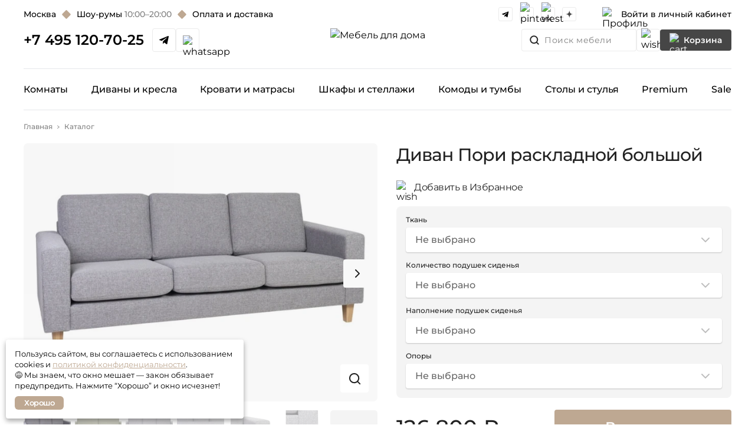

--- FILE ---
content_type: text/html; charset=utf-8
request_url: https://miasofiahome.ru/product/divan-raskladnoj-bol-shoj-pori
body_size: 41486
content:
<!doctype html>
<html data-n-head-ssr lang="ru" data-n-head="%7B%22lang%22:%7B%22ssr%22:%22ru%22%7D%7D">
  <head >
    <title>Диван Пори раскладной большой размер 1980 x 880 x 860 цвет на выбор купить по цене 126 800 рублей в интернет магазине - MiaSofiaHome</title><meta data-n-head="ssr" charset="utf-8"><meta data-n-head="ssr" data-hid="charset" charset="utf-8"><meta data-n-head="ssr" name="viewport" content="width=device-width, initial-scale=1"><meta data-n-head="ssr" name="msapplication-TileColor" content="#ffffff"><meta data-n-head="ssr" name="theme-color" content="#ffffff"><meta data-n-head="ssr" name="yandex-verification" content="8cb9cd5e549260b8"><meta data-n-head="ssr" data-hid="mobile-web-app-capable" name="mobile-web-app-capable" content="yes"><meta data-n-head="ssr" data-hid="apple-mobile-web-app-title" name="apple-mobile-web-app-title" content="MIA SOFIA HOME"><meta data-n-head="ssr" data-hid="og:type" name="og:type" property="og:type" content="website"><meta data-n-head="ssr" data-hid="og:site_name" name="og:site_name" property="og:site_name" content="MIA SOFIA HOME"><meta data-n-head="ssr" data-hid="og:url" name="og:url" property="og:url" content="https://miasofiahome.ru/"><meta data-n-head="ssr" data-hid="og:image" name="og:image" property="og:image" content="https://miasofiahome.ru//_nuxt/icons/icon_512x512.78b6ce.png"><meta data-n-head="ssr" data-hid="og:image:width" name="og:image:width" property="og:image:width" content="512"><meta data-n-head="ssr" data-hid="og:image:height" name="og:image:height" property="og:image:height" content="512"><meta data-n-head="ssr" data-hid="og:image:type" name="og:image:type" property="og:image:type" content="image/png"><meta data-n-head="ssr" name="yandex-verification" content="646cc16bcaff5a3f"><meta data-n-head="ssr" name="yandex-verification" content="55d00740f53bd13e"><meta data-n-head="ssr" name="yandex-verification" content="62ea7c65b28b7860"><meta data-n-head="ssr" name="google-site-verification" content="W8WW8HB45b3JDy5YFciQiA6kFjCl1bssslNQOCmuSUY"><meta data-n-head="ssr" name="zen-verification" content="lLx3eQw7koL7hLnPegRCpadCvaDHdRQrXqxJUqEYGav0Wta3tLAWSXSUxBHR6N2O"><meta data-n-head="ssr" name="og:title" data-hid="og:title" property="og:title" content="Диван Пори раскладной большой размер 1980 x 880 x 860 цвет на выбор купить по цене 126 800 рублей в интернет магазине - MiaSofiaHome"><meta data-n-head="ssr" data-hid="metadescription" name="description" content="Диван Пори раскладной большой размер 1980 x 880 x 860 цвет на выбор, от 126 800 рублей - заказать в интернет магазине MiaSofiaHome с доставкой по РФ. Большой ассортимент мебели высокого качества, честные цены. Бесплатный 3D проект."><meta data-n-head="ssr" name="og:description" data-hid="og:description" property="og:description" content="Диван Пори раскладной большой размер 1980 x 880 x 860 цвет на выбор, от 126 800 рублей - заказать в интернет магазине MiaSofiaHome с доставкой по РФ. Большой ассортимент мебели высокого качества, честные цены. Бесплатный 3D проект."><link data-n-head="ssr" rel="icon" type="image/svg+xml" href="/favicon.svg?v=1764742176489"><link data-n-head="ssr" rel="icon" type="image/png" href="/icon.png?v=1764742176489" sizes="32x32"><link data-n-head="ssr" rel="icon" type="image/x-icon" href="/favicon.ico?v=1764742176489"><link data-n-head="ssr" rel="shortcut icon" type="image/x-icon" href="/favicon.ico?v=1764742176489"><link data-n-head="ssr" rel="stylesheet" href="/fonts.css"><link data-n-head="ssr" rel="apple-touch-icon" href="/icons/apple-touch-icon-120x120.png?v=1764742176489" sizes="120x120"><link data-n-head="ssr" rel="apple-touch-icon" href="/icons/apple-touch-icon-152x152.png?v=1764742176489" sizes="152x152"><link data-n-head="ssr" rel="apple-touch-icon" href="/icons/apple-touch-icon-167x167.png?v=1764742176489" sizes="167x167"><link data-n-head="ssr" rel="apple-touch-icon" href="/icons/apple-touch-icon-180x180.png?v=1764742176489" sizes="180x180"><link data-n-head="ssr" data-hid="shortcut-icon" rel="shortcut icon" href="/icons/apple-touch-icon-120x120.png?v=1764742176489"><link data-n-head="ssr" data-hid="apple-touch-icon" rel="apple-touch-icon" href="/_nuxt/icons/icon_512x512.78b6ce.png" sizes="512x512"><link data-n-head="ssr" rel="manifest" href="/_nuxt/manifest.47dce9a7.json" data-hid="manifest"><link data-n-head="ssr" rel="canonical" href="https://miasofiahome.ru/product/divan-raskladnoj-bol-shoj-pori"><link rel="preload" href="/_nuxt/runtime.modern.js?v=1764742176489" as="script"><link rel="preload" href="/_nuxt/commons/app.modern.js?v=1764742176489" as="script"><link rel="preload" href="/_nuxt/css/vendors/app.css?v=1764742176489" as="style"><link rel="preload" href="/_nuxt/vendors/app.modern.js?v=1764742176489" as="script"><link rel="preload" href="/_nuxt/css/app.css?v=1764742176489" as="style"><link rel="preload" href="/_nuxt/app.modern.js?v=1764742176489" as="script"><link rel="preload" href="/_nuxt/css/11.css?v=1764742176489" as="style"><link rel="preload" href="/_nuxt/11.modern.js?v=1764742176489" as="script"><link rel="preload" href="/_nuxt/css/pages/product/_slug.css?v=1764742176489" as="style"><link rel="preload" href="/_nuxt/pages/product/_slug.modern.js?v=1764742176489" as="script"><link rel="preload" href="/_nuxt/css/pages/collection/_slug/pages/product/_slug.css?v=1764742176489" as="style"><link rel="preload" href="/_nuxt/pages/collection/_slug/pages/product/_slug.modern.js?v=1764742176489" as="script"><link rel="preload" href="/_nuxt/css/131.css?v=1764742176489" as="style"><link rel="preload" href="/_nuxt/131.modern.js?v=1764742176489" as="script"><link rel="preload" href="/_nuxt/css/10.css?v=1764742176489" as="style"><link rel="preload" href="/_nuxt/10.modern.js?v=1764742176489" as="script"><link rel="preload" href="/_nuxt/css/128.css?v=1764742176489" as="style"><link rel="preload" href="/_nuxt/128.modern.js?v=1764742176489" as="script"><link rel="preload" href="/_nuxt/css/130.css?v=1764742176489" as="style"><link rel="preload" href="/_nuxt/130.modern.js?v=1764742176489" as="script"><link rel="stylesheet" href="/_nuxt/css/vendors/app.css?v=1764742176489"><link rel="stylesheet" href="/_nuxt/css/app.css?v=1764742176489"><link rel="stylesheet" href="/_nuxt/css/11.css?v=1764742176489"><link rel="stylesheet" href="/_nuxt/css/pages/product/_slug.css?v=1764742176489"><link rel="stylesheet" href="/_nuxt/css/pages/collection/_slug/pages/product/_slug.css?v=1764742176489"><link rel="stylesheet" href="/_nuxt/css/131.css?v=1764742176489"><link rel="stylesheet" href="/_nuxt/css/10.css?v=1764742176489"><link rel="stylesheet" href="/_nuxt/css/128.css?v=1764742176489"><link rel="stylesheet" href="/_nuxt/css/130.css?v=1764742176489">
  </head>
  <body >
    <div data-server-rendered="true" id="__nuxt"><!----><div id="__layout"><div id="layout" data-fetch-key="LayoutDefault:0" class="min-h-[100vh] flex flex-col"><div class="flex flex-col flex-1"><div id="root-head-desctop" class="visible-desktop"><div data-fetch-key="data-v-67bbdaa5:0" data-v-67bbdaa5><header class="-top-[78px] root-header" data-v-67bbdaa5><div id="header-container" class="container" data-v-67bbdaa5><div class="header-top py-3 flex items-center justify-between" data-v-67bbdaa5><div class="flex items-center" data-v-67bbdaa5><div class="city-select" data-v-dc1370a6 data-v-67bbdaa5><div class="city-select__name" data-v-dc1370a6>
    Москва
  </div> <!----></div> <div class="header__separator-icon" data-v-67bbdaa5></div> <!----> <a href="/kontakty" class="text-pnum-lnum hover:underline header-top__item" data-v-67bbdaa5>
                Шоу-румы

                <span class="text-[#808080]" data-v-67bbdaa5>10:00–20:00</span></a><div class="header__separator-icon" data-v-67bbdaa5></div> <a href="/oplata-i-dostavka" class="text-pnum-lnum hover:underline header-top__item" data-v-67bbdaa5>
                Оплата и доставка

                <!----></a></div> <div class="flex items-center" data-v-67bbdaa5><div class="flex space-x-3 header-socials-list__border" data-v-67bbdaa5><a href="https://t.me/+4_bVKppvMYA2N2Uy" rel="nofollow" target="_blank" class="w-[24px] h-[24px] flex items-center justify-center transition hover:scale-110" data-v-67bbdaa5><img src="[data-uri]" width="24px" height="24px" alt="telegram" decoding="async" data-v-67bbdaa5></a> <a href="https://ru.pinterest.com/MiaSofiaHome/" rel="nofollow" target="_blank" class="w-[24px] h-[24px] flex items-center justify-center transition hover:scale-110" data-v-67bbdaa5><img src="/_nuxt/img/assets/svg/socials/pinterest-icon.svg?v=1764742176489" width="24px" height="24px" alt="pinterest" decoding="async" data-v-67bbdaa5></a> <a href="https://vk.com/mia_sofia_russia" target="_blank" rel="nofollow" class="w-[24px] h-[24px] flex items-center justify-center transition hover:scale-110" data-v-67bbdaa5><img src="/_nuxt/img/assets/svg/socials/vk.svg?v=1764742176489" alt="vk" width="24px" height="24px" decoding="async" data-v-67bbdaa5></a> <a href="https://zen.yandex.ru/id/5ba8c0a89e3da200a98eacfa" target="_blank" rel="nofollow" class="w-[24px] h-[24px] flex items-center justify-center transition hover:scale-110" data-v-67bbdaa5><img src="[data-uri]" alt="zen-yandex" width="24px" height="24px" decoding="async" data-v-67bbdaa5></a></div> <!----> <div to="/authorization" class="header-top__user-authorization text-pnum-lnum cursor-pointer hover:underline" data-v-67bbdaa5><img src="/_nuxt/img/assets/svg/header/profile-user.svg?v=1764742176489" alt="Профиль" width="24" height="24" class="mr-[8px]" data-v-67bbdaa5> <span data-v-67bbdaa5>Войти в личный кабинет</span></div></div></div> <div class="header-body grid grid-cols-3" data-v-67bbdaa5><div class="flex items-center" data-v-67bbdaa5><a href="tel:+74951207025" class="header-button-phone" data-v-67bbdaa5>+7 495 120-70-25</a> <div class="header-socials-center-left" data-v-67bbdaa5><a href="https://t.me/+4_bVKppvMYA2N2Uy" rel="nofollow" target="_blank" data-v-67bbdaa5><img src="[data-uri]" alt="telegramm" data-v-67bbdaa5></a> <a href="https://api.whatsapp.com/send/?phone=79226193807" rel="nofollow" target="_blank" class="header-socials-center-left__whatsapp-icon" data-v-67bbdaa5><img src="/_nuxt/img/assets/png/socials/whatsapp-icon.png?v=1764742176489" alt="whatsapp" data-v-67bbdaa5></a></div> <!----></div> <div class="header-logo__link-block flex w-[230px] lg:w-auto items-center justify-center -mt-4" data-v-67bbdaa5><a href="/" class="header-logo-link nuxt-link-active" data-v-67bbdaa5><img src="/_nuxt/img/assets/svg/logos/header-logo-full.svg?v=1764742176489" alt="Мебель для дома" data-v-67bbdaa5></a></div> <div class="header__action-items" data-v-67bbdaa5><div data-v-f3c90bb0 data-v-67bbdaa5><div class="content-search" data-v-f3c90bb0><div class="button-open-search" data-v-f3c90bb0><img src="[data-uri]" width="18px" height="18px" alt="search" data-v-f3c90bb0> <div class="text-xl" data-v-f3c90bb0>Поиск мебели</div></div> <div class="content-search-input" data-v-f3c90bb0><div class="icon-search" data-v-f3c90bb0><img src="/_nuxt/img/assets/svg/header/search-primary.svg?v=1764742176489" alt="search" data-v-f3c90bb0></div> <input placeholder="Начните печатать для поиска" value="" class="input" data-v-f3c90bb0> <div class="icon-close" data-v-f3c90bb0><img src="[data-uri]" alt="close" data-v-f3c90bb0></div></div> <!----></div> <!----></div> <a href="/wishlist" class="header__wish-list h-[38px] flex items-center cursor-pointer" data-v-67bbdaa5><div class="relative h-[38px] w-[38px] lg:h-[36px] lg-w-[36px]" data-v-67bbdaa5><img src="/_nuxt/img/assets/svg/header/wish.svg?v=1764742176489" width="24px" height="24px" alt="wish" data-v-67bbdaa5> <!----></div></a> <div class="header__cart-link" data-v-67bbdaa5><!----> <div class="relative h-[24px] w-[24px] lg:h-[24px] lg-w-[24px]" data-v-67bbdaa5><img src="/_nuxt/img/assets/svg/header/cart.svg?v=1764742176489" width="24px" height="24px" loading="lazy" decoding="async" alt="cart" data-v-67bbdaa5></div> <div class="header__cart-link-text text-pnum-lnum" data-v-67bbdaa5><span data-v-67bbdaa5>Корзина</span></div></div></div></div> <div class="header-bottom mt-7 flex items-center justify-between border-t border-b" data-v-67bbdaa5><!----> <div class="nav-menu__root" data-v-59167208 data-v-67bbdaa5><ul class="nav-menu__parent-list" data-v-59167208><li class="parent-list__category" data-v-59167208><a href="/catalog/komnaty" class="parent-list__category-name" data-v-59167208>
        Комнаты
      </a> <div class="category__children-list_root custom-scroll-gray" style="display:none;" data-v-59167208><ul class="category__children-list" data-v-59167208><li data-v-59167208><div class="child-menu-card" data-v-360deed8 data-v-59167208><a href="/catalog/komnaty/spalnya" preload="true" class="child-menu-card__title" data-v-360deed8>
    Спальня
  </a> <div class="child-menu-card__image" data-v-360deed8><img src="https://miasofiahome.ru/api/storage/image/631533_border-default_q-100.webp" alt="Спальня" decoding="auto" data-v-360deed8></div> <a href="/catalog/komnaty/spalnya" preload="true" class="child-menu-card__link-absolute" data-v-360deed8></a> <!----></div></li><li data-v-59167208><div class="child-menu-card" data-v-360deed8 data-v-59167208><a href="/catalog/komnaty/gostinaya" preload="true" class="child-menu-card__title" data-v-360deed8>
    Гостиная
  </a> <div class="child-menu-card__image" data-v-360deed8><img src="https://miasofiahome.ru/api/storage/image/631532_border-default_q-100.webp" alt="Гостиная" decoding="auto" data-v-360deed8></div> <a href="/catalog/komnaty/gostinaya" preload="true" class="child-menu-card__link-absolute" data-v-360deed8></a> <!----></div></li><li data-v-59167208><div class="child-menu-card" data-v-360deed8 data-v-59167208><a href="/catalog/komnaty/prihozhaya" preload="true" class="child-menu-card__title" data-v-360deed8>
    Прихожая
  </a> <div class="child-menu-card__image" data-v-360deed8><img src="https://miasofiahome.ru/api/storage/image/631534_border-default_q-100.webp" alt="Прихожая" decoding="auto" data-v-360deed8></div> <a href="/catalog/komnaty/prihozhaya" preload="true" class="child-menu-card__link-absolute" data-v-360deed8></a> <!----></div></li><li data-v-59167208><div class="child-menu-card" data-v-360deed8 data-v-59167208><a href="/catalog/komnaty/domashnij-ofis" preload="true" class="child-menu-card__title" data-v-360deed8>
    Домашний офис
  </a> <div class="child-menu-card__image" data-v-360deed8><img src="https://miasofiahome.ru/api/storage/image/631535_border-default_q-100.webp" alt="Домашний офис" decoding="auto" data-v-360deed8></div> <a href="/catalog/komnaty/domashnij-ofis" preload="true" class="child-menu-card__link-absolute" data-v-360deed8></a> <!----></div></li> <li data-v-59167208><div class="child-menu-card" data-v-360deed8 data-v-59167208><a href="http://mia-sofia.ru/" target="_blank" class="child-menu-card__title" data-v-360deed8>
    Детская мебель
  </a> <div class="child-menu-card__image" data-v-360deed8><img src="/_nuxt/img/assets/svg/logos/mia-sofia-children-redisign.svg?v=1764742176489" alt="img" width="auto" height="auto" loading="lazy" decoding="async" data-v-360deed8></div> <a href="http://mia-sofia.ru/" preload="true" target="_blank" class="child-menu-card__link-absolute" data-v-360deed8></a> <div class="child-menu-card__button-external-resources-icon" data-v-360deed8><img src="[data-uri]" alt="corner-arrow" loading="lazy" decoding="async" data-v-360deed8></div></div></li></ul></div></li><li class="parent-list__category" data-v-59167208><a href="/catalog/divany-i-kresla" class="parent-list__category-name" data-v-59167208>
        Диваны и кресла
      </a> <div class="category__children-list_root custom-scroll-gray" style="display:none;" data-v-59167208><ul class="category__children-list" data-v-59167208><li data-v-59167208><div class="child-menu-card" data-v-360deed8 data-v-59167208><a href="/catalog/divany-i-kresla/pryamye-divany" preload="true" class="child-menu-card__title" data-v-360deed8>
    Прямые диваны
  </a> <div class="child-menu-card__image" data-v-360deed8><img src="https://miasofiahome.ru/api/storage/image/634355_border-default_q-100.webp" alt="Прямые диваны" decoding="auto" data-v-360deed8></div> <a href="/catalog/divany-i-kresla/pryamye-divany" preload="true" class="child-menu-card__link-absolute" data-v-360deed8></a> <!----></div></li><li data-v-59167208><div class="child-menu-card" data-v-360deed8 data-v-59167208><a href="/catalog/divany-i-kresla/uglovoy-divan" preload="true" class="child-menu-card__title" data-v-360deed8>
    Угловые диваны
  </a> <div class="child-menu-card__image" data-v-360deed8><img src="https://miasofiahome.ru/api/storage/image/634357_border-default_q-100.webp" alt="Угловые диваны" decoding="auto" data-v-360deed8></div> <a href="/catalog/divany-i-kresla/uglovoy-divan" preload="true" class="child-menu-card__link-absolute" data-v-360deed8></a> <!----></div></li><li data-v-59167208><div class="child-menu-card" data-v-360deed8 data-v-59167208><a href="/catalog/divany-i-kresla/modulnye-divany-kresla" preload="true" class="child-menu-card__title" data-v-360deed8>
    Модульные диваны
  </a> <div class="child-menu-card__image" data-v-360deed8><img src="https://miasofiahome.ru/api/storage/image/634358_border-default_q-100.webp" alt="Модульные диваны" decoding="auto" data-v-360deed8></div> <a href="/catalog/divany-i-kresla/modulnye-divany-kresla" preload="true" class="child-menu-card__link-absolute" data-v-360deed8></a> <!----></div></li><li data-v-59167208><div class="child-menu-card" data-v-360deed8 data-v-59167208><a href="/catalog/divany-i-kresla/kreslo" preload="true" class="child-menu-card__title" data-v-360deed8>
    Нераскладные кресла
  </a> <div class="child-menu-card__image" data-v-360deed8><img src="https://miasofiahome.ru/api/storage/image/634359_border-default_q-100.webp" alt="Нераскладные кресла" decoding="auto" data-v-360deed8></div> <a href="/catalog/divany-i-kresla/kreslo" preload="true" class="child-menu-card__link-absolute" data-v-360deed8></a> <!----></div></li><li data-v-59167208><div class="child-menu-card" data-v-360deed8 data-v-59167208><a href="/catalog/divany-i-kresla/raskladnye-kresla" preload="true" class="child-menu-card__title" data-v-360deed8>
    Раскладные кресла
  </a> <div class="child-menu-card__image" data-v-360deed8><img src="https://miasofiahome.ru/api/storage/image/634360_border-default_q-100.webp" alt="Раскладные кресла" decoding="auto" data-v-360deed8></div> <a href="/catalog/divany-i-kresla/raskladnye-kresla" preload="true" class="child-menu-card__link-absolute" data-v-360deed8></a> <!----></div></li><li data-v-59167208><div class="child-menu-card" data-v-360deed8 data-v-59167208><a href="/catalog/divany-i-kresla/banketki-pufy" preload="true" class="child-menu-card__title" data-v-360deed8>
    Банкетки, пуфы
  </a> <div class="child-menu-card__image" data-v-360deed8><img src="https://miasofiahome.ru/api/storage/image/634349_border-default_q-100.webp" alt="Банкетки, пуфы" decoding="auto" data-v-360deed8></div> <a href="/catalog/divany-i-kresla/banketki-pufy" preload="true" class="child-menu-card__link-absolute" data-v-360deed8></a> <!----></div></li> <!----></ul></div></li><li class="parent-list__category" data-v-59167208><a href="/catalog/krovati-i-matrasy" class="parent-list__category-name" data-v-59167208>
        Кровати и матрасы
      </a> <div class="category__children-list_root custom-scroll-gray" style="display:none;" data-v-59167208><ul class="category__children-list" data-v-59167208><li data-v-59167208><div class="child-menu-card" data-v-360deed8 data-v-59167208><a href="/catalog/krovati-i-matrasy/krovati-dwuspalnye" preload="true" class="child-menu-card__title" data-v-360deed8>
    Кровати двуспальные
  </a> <div class="child-menu-card__image" data-v-360deed8><img src="https://miasofiahome.ru/api/storage/image/634361_border-default_q-100.webp" alt="Кровати двуспальные" decoding="auto" data-v-360deed8></div> <a href="/catalog/krovati-i-matrasy/krovati-dwuspalnye" preload="true" class="child-menu-card__link-absolute" data-v-360deed8></a> <!----></div></li><li data-v-59167208><div class="child-menu-card" data-v-360deed8 data-v-59167208><a href="/catalog/krovati-i-matrasy/krovati-odnospalny" preload="true" class="child-menu-card__title" data-v-360deed8>
    Кровати односпальные
  </a> <div class="child-menu-card__image" data-v-360deed8><img src="https://miasofiahome.ru/api/storage/image/634362_border-default_q-100.webp" alt="Кровати односпальные" decoding="auto" data-v-360deed8></div> <a href="/catalog/krovati-i-matrasy/krovati-odnospalny" preload="true" class="child-menu-card__link-absolute" data-v-360deed8></a> <!----></div></li><li data-v-59167208><div class="child-menu-card" data-v-360deed8 data-v-59167208><a href="/catalog/krovati-i-matrasy/krovati-myagkii" preload="true" class="child-menu-card__title" data-v-360deed8>
    Кровати мягкие
  </a> <div class="child-menu-card__image" data-v-360deed8><img src="https://miasofiahome.ru/api/storage/image/634363_border-default_q-100.webp" alt="Кровати мягкие" decoding="auto" data-v-360deed8></div> <a href="/catalog/krovati-i-matrasy/krovati-myagkii" preload="true" class="child-menu-card__link-absolute" data-v-360deed8></a> <!----></div></li><li data-v-59167208><div class="child-menu-card" data-v-360deed8 data-v-59167208><a href="/catalog/krovati-i-matrasy/krovati-s-podemnym-m-khanizmom" preload="true" class="child-menu-card__title" data-v-360deed8>
    Кровати с подъемным механизмом
  </a> <div class="child-menu-card__image" data-v-360deed8><img src="https://miasofiahome.ru/api/storage/image/634364_border-default_q-100.webp" alt="Кровати с подъемным механизмом" decoding="auto" data-v-360deed8></div> <a href="/catalog/krovati-i-matrasy/krovati-s-podemnym-m-khanizmom" preload="true" class="child-menu-card__link-absolute" data-v-360deed8></a> <!----></div></li><li data-v-59167208><div class="child-menu-card" data-v-360deed8 data-v-59167208><a href="/catalog/krovati-i-matrasy/matrasy-bespruzhin" preload="true" class="child-menu-card__title" data-v-360deed8>
    Матрасы беспружинные
  </a> <div class="child-menu-card__image" data-v-360deed8><img src="https://miasofiahome.ru/api/storage/image/634365_border-default_q-100.webp" alt="Матрасы беспружинные" decoding="auto" data-v-360deed8></div> <a href="/catalog/krovati-i-matrasy/matrasy-bespruzhin" preload="true" class="child-menu-card__link-absolute" data-v-360deed8></a> <!----></div></li><li data-v-59167208><div class="child-menu-card" data-v-360deed8 data-v-59167208><a href="/catalog/krovati-i-matrasy/matrasy-s-pruzhin" preload="true" class="child-menu-card__title" data-v-360deed8>
    Матрасы пружинные
  </a> <div class="child-menu-card__image" data-v-360deed8><img src="https://miasofiahome.ru/api/storage/image/634366_border-default_q-100.webp" alt="Матрасы пружинные" decoding="auto" data-v-360deed8></div> <a href="/catalog/krovati-i-matrasy/matrasy-s-pruzhin" preload="true" class="child-menu-card__link-absolute" data-v-360deed8></a> <!----></div></li> <!----></ul></div></li><li class="parent-list__category" data-v-59167208><a href="/catalog/shkafy-i-stellazhi" class="parent-list__category-name" data-v-59167208>
        Шкафы и стеллажи
      </a> <div class="category__children-list_root custom-scroll-gray" style="display:none;" data-v-59167208><ul class="category__children-list" data-v-59167208><li data-v-59167208><div class="child-menu-card" data-v-360deed8 data-v-59167208><a href="/catalog/shkafy-i-stellazhi/raspashnye-shkafy" preload="true" class="child-menu-card__title" data-v-360deed8>
    Распашные шкафы
  </a> <div class="child-menu-card__image" data-v-360deed8><img src="https://miasofiahome.ru/api/storage/image/634367_border-default_q-100.webp" alt="Распашные шкафы" decoding="auto" data-v-360deed8></div> <a href="/catalog/shkafy-i-stellazhi/raspashnye-shkafy" preload="true" class="child-menu-card__link-absolute" data-v-360deed8></a> <!----></div></li><li data-v-59167208><div class="child-menu-card" data-v-360deed8 data-v-59167208><a href="/catalog/shkafy-i-stellazhi/shkafy-kupe" preload="true" class="child-menu-card__title" data-v-360deed8>
    Шкафы-купе
  </a> <div class="child-menu-card__image" data-v-360deed8><img src="https://miasofiahome.ru/api/storage/image/634368_border-default_q-100.webp" alt="Шкафы-купе" decoding="auto" data-v-360deed8></div> <a href="/catalog/shkafy-i-stellazhi/shkafy-kupe" preload="true" class="child-menu-card__link-absolute" data-v-360deed8></a> <!----></div></li><li data-v-59167208><div class="child-menu-card" data-v-360deed8 data-v-59167208><a href="/catalog/shkafy-i-stellazhi/uglovye-shkafy" preload="true" class="child-menu-card__title" data-v-360deed8>
    Угловые шкафы
  </a> <div class="child-menu-card__image" data-v-360deed8><img src="https://miasofiahome.ru/api/storage/image/634356_border-default_q-100.webp" alt="Угловые шкафы" decoding="auto" data-v-360deed8></div> <a href="/catalog/shkafy-i-stellazhi/uglovye-shkafy" preload="true" class="child-menu-card__link-absolute" data-v-360deed8></a> <!----></div></li><li data-v-59167208><div class="child-menu-card" data-v-360deed8 data-v-59167208><a href="/catalog/shkafy-i-stellazhi/kniznye-shkafy" preload="true" class="child-menu-card__title" data-v-360deed8>
    Книжные шкафы
  </a> <div class="child-menu-card__image" data-v-360deed8><img src="https://miasofiahome.ru/api/storage/image/634369_border-default_q-100.webp" alt="Книжные шкафы" decoding="auto" data-v-360deed8></div> <a href="/catalog/shkafy-i-stellazhi/kniznye-shkafy" preload="true" class="child-menu-card__link-absolute" data-v-360deed8></a> <!----></div></li><li data-v-59167208><div class="child-menu-card" data-v-360deed8 data-v-59167208><a href="/catalog/shkafy-i-stellazhi/stellazhi" preload="true" class="child-menu-card__title" data-v-360deed8>
    Стеллажи
  </a> <div class="child-menu-card__image" data-v-360deed8><img src="https://miasofiahome.ru/api/storage/image/634370_border-default_q-100.webp" alt="Стеллажи" decoding="auto" data-v-360deed8></div> <a href="/catalog/shkafy-i-stellazhi/stellazhi" preload="true" class="child-menu-card__link-absolute" data-v-360deed8></a> <!----></div></li><li data-v-59167208><div class="child-menu-card" data-v-360deed8 data-v-59167208><a href="/catalog/shkafy-i-stellazhi/vitrin" preload="true" class="child-menu-card__title" data-v-360deed8>
    Витрины
  </a> <div class="child-menu-card__image" data-v-360deed8><img src="https://miasofiahome.ru/api/storage/image/634371_border-default_q-100.webp" alt="Витрины" decoding="auto" data-v-360deed8></div> <a href="/catalog/shkafy-i-stellazhi/vitrin" preload="true" class="child-menu-card__link-absolute" data-v-360deed8></a> <!----></div></li><li data-v-59167208><div class="child-menu-card" data-v-360deed8 data-v-59167208><a href="/catalog/shkafy-i-stellazhi/veshalki" preload="true" class="child-menu-card__title" data-v-360deed8>
    Вешалки
  </a> <div class="child-menu-card__image" data-v-360deed8><img src="https://miasofiahome.ru/api/storage/image/634351_border-default_q-100.webp" alt="Вешалки" decoding="auto" data-v-360deed8></div> <a href="/catalog/shkafy-i-stellazhi/veshalki" preload="true" class="child-menu-card__link-absolute" data-v-360deed8></a> <!----></div></li><li data-v-59167208><div class="child-menu-card" data-v-360deed8 data-v-59167208><a href="/catalog/shkafy-i-stellazhi/zerkalo" preload="true" class="child-menu-card__title" data-v-360deed8>
    Зеркала
  </a> <div class="child-menu-card__image" data-v-360deed8><img src="https://miasofiahome.ru/api/storage/image/634352_border-default_q-100.webp" alt="Зеркала" decoding="auto" data-v-360deed8></div> <a href="/catalog/shkafy-i-stellazhi/zerkalo" preload="true" class="child-menu-card__link-absolute" data-v-360deed8></a> <!----></div></li><li data-v-59167208><div class="child-menu-card" data-v-360deed8 data-v-59167208><a href="/catalog/shkafy-i-stellazhi/polki-v-ofis" preload="true" class="child-menu-card__title" data-v-360deed8>
    Полки
  </a> <div class="child-menu-card__image" data-v-360deed8><img src="https://miasofiahome.ru/api/storage/image/634354_border-default_q-100.webp" alt="Полки" decoding="auto" data-v-360deed8></div> <a href="/catalog/shkafy-i-stellazhi/polki-v-ofis" preload="true" class="child-menu-card__link-absolute" data-v-360deed8></a> <!----></div></li> <!----></ul></div></li><li class="parent-list__category" data-v-59167208><a href="/catalog/komody-i-tumby" class="parent-list__category-name" data-v-59167208>
        Комоды и тумбы
      </a> <div class="category__children-list_root custom-scroll-gray" style="display:none;" data-v-59167208><ul class="category__children-list" data-v-59167208><li data-v-59167208><div class="child-menu-card" data-v-360deed8 data-v-59167208><a href="/catalog/komody-i-tumby/komodi" preload="true" class="child-menu-card__title" data-v-360deed8>
    Комоды
  </a> <div class="child-menu-card__image" data-v-360deed8><img src="https://miasofiahome.ru/api/storage/image/634374_border-default_q-100.webp" alt="Комоды" decoding="auto" data-v-360deed8></div> <a href="/catalog/komody-i-tumby/komodi" preload="true" class="child-menu-card__link-absolute" data-v-360deed8></a> <!----></div></li><li data-v-59167208><div class="child-menu-card" data-v-360deed8 data-v-59167208><a href="/catalog/komody-i-tumby/tumby" preload="true" class="child-menu-card__title" data-v-360deed8>
    Тумбы
  </a> <div class="child-menu-card__image" data-v-360deed8><img src="https://miasofiahome.ru/api/storage/image/634375_border-default_q-100.webp" alt="Тумбы" decoding="auto" data-v-360deed8></div> <a href="/catalog/komody-i-tumby/tumby" preload="true" class="child-menu-card__link-absolute" data-v-360deed8></a> <!----></div></li><li data-v-59167208><div class="child-menu-card" data-v-360deed8 data-v-59167208><a href="/catalog/komody-i-tumby/tumby-dlya-televizora" preload="true" class="child-menu-card__title" data-v-360deed8>
    Тумбы для ТВ
  </a> <div class="child-menu-card__image" data-v-360deed8><img src="https://miasofiahome.ru/api/storage/image/634376_border-default_q-100.webp" alt="Тумбы для ТВ" decoding="auto" data-v-360deed8></div> <a href="/catalog/komody-i-tumby/tumby-dlya-televizora" preload="true" class="child-menu-card__link-absolute" data-v-360deed8></a> <!----></div></li><li data-v-59167208><div class="child-menu-card" data-v-360deed8 data-v-59167208><a href="/catalog/komody-i-tumby/prikrovatnye-tumby" preload="true" class="child-menu-card__title" data-v-360deed8>
    Прикроватные тумбы
  </a> <div class="child-menu-card__image" data-v-360deed8><img src="https://miasofiahome.ru/api/storage/image/634377_border-default_q-100.webp" alt="Прикроватные тумбы" decoding="auto" data-v-360deed8></div> <a href="/catalog/komody-i-tumby/prikrovatnye-tumby" preload="true" class="child-menu-card__link-absolute" data-v-360deed8></a> <!----></div></li><li data-v-59167208><div class="child-menu-card" data-v-360deed8 data-v-59167208><a href="/catalog/komody-i-tumby/obuvnaya-tumba" preload="true" class="child-menu-card__title" data-v-360deed8>
    Тумбы для обуви
  </a> <div class="child-menu-card__image" data-v-360deed8><img src="https://miasofiahome.ru/api/storage/image/634378_border-default_q-100.webp" alt="Тумбы для обуви" decoding="auto" data-v-360deed8></div> <a href="/catalog/komody-i-tumby/obuvnaya-tumba" preload="true" class="child-menu-card__link-absolute" data-v-360deed8></a> <!----></div></li> <!----></ul></div></li><li class="parent-list__category" data-v-59167208><a href="/catalog/stoly-i-stulya" class="parent-list__category-name" data-v-59167208>
        Столы и стулья
      </a> <div class="category__children-list_root custom-scroll-gray" style="display:none;" data-v-59167208><ul class="category__children-list" data-v-59167208><li data-v-59167208><div class="child-menu-card" data-v-360deed8 data-v-59167208><a href="/catalog/stoly-i-stulya/obedennye" preload="true" class="child-menu-card__title" data-v-360deed8>
    Обеденные столы
  </a> <div class="child-menu-card__image" data-v-360deed8><img src="https://miasofiahome.ru/api/storage/image/634379_border-default_q-100.webp" alt="Обеденные столы" decoding="auto" data-v-360deed8></div> <a href="/catalog/stoly-i-stulya/obedennye" preload="true" class="child-menu-card__link-absolute" data-v-360deed8></a> <!----></div></li><li data-v-59167208><div class="child-menu-card" data-v-360deed8 data-v-59167208><a href="/catalog/stoly-i-stulya/zhurnalnye-stoly" preload="true" class="child-menu-card__title" data-v-360deed8>
    Журнальные столы
  </a> <div class="child-menu-card__image" data-v-360deed8><img src="https://miasofiahome.ru/api/storage/image/634380_border-default_q-100.webp" alt="Журнальные столы" decoding="auto" data-v-360deed8></div> <a href="/catalog/stoly-i-stulya/zhurnalnye-stoly" preload="true" class="child-menu-card__link-absolute" data-v-360deed8></a> <!----></div></li><li data-v-59167208><div class="child-menu-card" data-v-360deed8 data-v-59167208><a href="/catalog/stoly-i-stulya/tualetnye-stoliki" preload="true" class="child-menu-card__title" data-v-360deed8>
    Туалетные столики
  </a> <div class="child-menu-card__image" data-v-360deed8><img src="https://miasofiahome.ru/api/storage/image/634381_border-default_q-100.webp" alt="Туалетные столики" decoding="auto" data-v-360deed8></div> <a href="/catalog/stoly-i-stulya/tualetnye-stoliki" preload="true" class="child-menu-card__link-absolute" data-v-360deed8></a> <!----></div></li><li data-v-59167208><div class="child-menu-card" data-v-360deed8 data-v-59167208><a href="/catalog/stoly-i-stulya/pismennye-stoly" preload="true" class="child-menu-card__title" data-v-360deed8>
    Письменные столы
  </a> <div class="child-menu-card__image" data-v-360deed8><img src="https://miasofiahome.ru/api/storage/image/634382_border-default_q-100.webp" alt="Письменные столы" decoding="auto" data-v-360deed8></div> <a href="/catalog/stoly-i-stulya/pismennye-stoly" preload="true" class="child-menu-card__link-absolute" data-v-360deed8></a> <!----></div></li><li data-v-59167208><div class="child-menu-card" data-v-360deed8 data-v-59167208><a href="/catalog/stoly-i-stulya/stulya" preload="true" class="child-menu-card__title" data-v-360deed8>
    Универсальные стулья
  </a> <div class="child-menu-card__image" data-v-360deed8><img src="https://miasofiahome.ru/api/storage/image/634383_border-default_q-100.webp" alt="Универсальные стулья" decoding="auto" data-v-360deed8></div> <a href="/catalog/stoly-i-stulya/stulya" preload="true" class="child-menu-card__link-absolute" data-v-360deed8></a> <!----></div></li><li data-v-59167208><div class="child-menu-card" data-v-360deed8 data-v-59167208><a href="/catalog/stoly-i-stulya/kompyuternye-stulya" preload="true" class="child-menu-card__title" data-v-360deed8>
    Компьютерные стулья
  </a> <div class="child-menu-card__image" data-v-360deed8><img src="https://miasofiahome.ru/api/storage/image/634347_border-default_q-100.webp" alt="Компьютерные стулья" decoding="auto" data-v-360deed8></div> <a href="/catalog/stoly-i-stulya/kompyuternye-stulya" preload="true" class="child-menu-card__link-absolute" data-v-360deed8></a> <!----></div></li><li data-v-59167208><div class="child-menu-card" data-v-360deed8 data-v-59167208><a href="/catalog/stoly-i-stulya/divany-dlya-kuhni" preload="true" class="child-menu-card__title" data-v-360deed8>
    Диваны для кухни
  </a> <div class="child-menu-card__image" data-v-360deed8><img src="https://miasofiahome.ru/api/storage/image/634346_border-default_q-100.webp" alt="Диваны для кухни" decoding="auto" data-v-360deed8></div> <a href="/catalog/stoly-i-stulya/divany-dlya-kuhni" preload="true" class="child-menu-card__link-absolute" data-v-360deed8></a> <!----></div></li> <!----></ul></div></li><li class="parent-list__category" data-v-59167208><a href="/catalog/premium" class="parent-list__category-name" data-v-59167208>
        Premium
      </a> <div class="category__children-list_root custom-scroll-gray" style="display:none;" data-v-59167208><ul class="category__children-list" data-v-59167208><li data-v-59167208><div class="child-menu-card" data-v-360deed8 data-v-59167208><a href="/catalog/premium/krovati-premium" preload="true" class="child-menu-card__title" data-v-360deed8>
    Кровати premium
  </a> <div class="child-menu-card__image" data-v-360deed8><img src="https://miasofiahome.ru/api/storage/image/605958_border-default_q-100.webp" alt="Кровати premium" decoding="auto" data-v-360deed8></div> <a href="/catalog/premium/krovati-premium" preload="true" class="child-menu-card__link-absolute" data-v-360deed8></a> <!----></div></li><li data-v-59167208><div class="child-menu-card" data-v-360deed8 data-v-59167208><a href="/catalog/premium/shkafy-premium" preload="true" class="child-menu-card__title" data-v-360deed8>
    Шкафы premium
  </a> <div class="child-menu-card__image" data-v-360deed8><img src="https://miasofiahome.ru/api/storage/image/605955_border-default_q-100.webp" alt="Шкафы premium" decoding="auto" data-v-360deed8></div> <a href="/catalog/premium/shkafy-premium" preload="true" class="child-menu-card__link-absolute" data-v-360deed8></a> <!----></div></li><li data-v-59167208><div class="child-menu-card" data-v-360deed8 data-v-59167208><a href="/catalog/premium/stellazhi-premium" preload="true" class="child-menu-card__title" data-v-360deed8>
    Стеллажи premium
  </a> <div class="child-menu-card__image" data-v-360deed8><img src="https://miasofiahome.ru/api/storage/image/605954_border-default_q-100.webp" alt="Стеллажи premium" decoding="auto" data-v-360deed8></div> <a href="/catalog/premium/stellazhi-premium" preload="true" class="child-menu-card__link-absolute" data-v-360deed8></a> <!----></div></li><li data-v-59167208><div class="child-menu-card" data-v-360deed8 data-v-59167208><a href="/catalog/premium/komody-premium" preload="true" class="child-menu-card__title" data-v-360deed8>
    Комоды premium
  </a> <div class="child-menu-card__image" data-v-360deed8><img src="https://miasofiahome.ru/api/storage/image/605953_border-default_q-100.webp" alt="Комоды premium" decoding="auto" data-v-360deed8></div> <a href="/catalog/premium/komody-premium" preload="true" class="child-menu-card__link-absolute" data-v-360deed8></a> <!----></div></li><li data-v-59167208><div class="child-menu-card" data-v-360deed8 data-v-59167208><a href="/catalog/premium/tumby-premium" preload="true" class="child-menu-card__title" data-v-360deed8>
    Тумбы premium
  </a> <div class="child-menu-card__image" data-v-360deed8><img src="https://miasofiahome.ru/api/storage/image/605952_border-default_q-100.webp" alt="Тумбы premium" decoding="auto" data-v-360deed8></div> <a href="/catalog/premium/tumby-premium" preload="true" class="child-menu-card__link-absolute" data-v-360deed8></a> <!----></div></li><li data-v-59167208><div class="child-menu-card" data-v-360deed8 data-v-59167208><a href="/catalog/premium/divany-premium" preload="true" class="child-menu-card__title" data-v-360deed8>
    Диваны premium
  </a> <div class="child-menu-card__image" data-v-360deed8><img src="https://miasofiahome.ru/api/storage/image/605945_border-default_q-100.webp" alt="Диваны premium" decoding="auto" data-v-360deed8></div> <a href="/catalog/premium/divany-premium" preload="true" class="child-menu-card__link-absolute" data-v-360deed8></a> <!----></div></li><li data-v-59167208><div class="child-menu-card" data-v-360deed8 data-v-59167208><a href="/catalog/premium/kresla-i-stulya-premium" preload="true" class="child-menu-card__title" data-v-360deed8>
    Кресла и стулья premium
  </a> <div class="child-menu-card__image" data-v-360deed8><img src="https://miasofiahome.ru/api/storage/image/605944_border-default_q-100.webp" alt="Кресла и стулья premium" decoding="auto" data-v-360deed8></div> <a href="/catalog/premium/kresla-i-stulya-premium" preload="true" class="child-menu-card__link-absolute" data-v-360deed8></a> <!----></div></li><li data-v-59167208><div class="child-menu-card" data-v-360deed8 data-v-59167208><a href="/catalog/premium/kollekcii-premium" preload="true" class="child-menu-card__title" data-v-360deed8>
    Коллекции premium
  </a> <div class="child-menu-card__image" data-v-360deed8><img src="https://miasofiahome.ru/api/storage/image/606463_border-default_q-100.webp" alt="Коллекции premium" decoding="auto" data-v-360deed8></div> <a href="/catalog/premium/kollekcii-premium" preload="true" class="child-menu-card__link-absolute" data-v-360deed8></a> <!----></div></li> <!----></ul></div></li><li class="parent-list__category" data-v-59167208><a href="/catalog/sale" class="parent-list__category-name" data-v-59167208>
        Sale
      </a> <div class="category__children-list_root custom-scroll-gray" style="display:none;" data-v-59167208><!----></div></li></ul></div></div></div></header> <!----></div></div> <div id="root-head-tablet" class="visible-tablet"><div data-fetch-key="data-v-9fa30a84:0" data-v-9fa30a84><header class="header-tablet root-header" data-v-9fa30a84><div class="header-tablet__top" data-v-9fa30a84><div class="city-select" data-v-dc1370a6 data-v-9fa30a84><div class="city-select__name" data-v-dc1370a6>
    Москва
  </div> <!----></div></div> <div class="header-tablet__body" data-v-9fa30a84><div class="flex items-center" data-v-9fa30a84><a href="tel:+74951207025" class="header-button-phone" data-v-9fa30a84>+7 495 120-70-25</a> <div class="header-socials-center-left" data-v-9fa30a84><a href="https://t.me/+4_bVKppvMYA2N2Uy" rel="nofollow" target="_blank" data-v-9fa30a84><img src="[data-uri]" alt="telegramm" data-v-9fa30a84></a> <a href="https://api.whatsapp.com/send/?phone=79226193807" rel="nofollow" target="_blank" data-v-9fa30a84><img src="/_nuxt/img/assets/png/socials/whatsapp-icon.png?v=1764742176489" alt="whatsapp" data-v-9fa30a84></a></div></div> <a href="/" class="logo nuxt-link-active" data-v-9fa30a84><img src="/_nuxt/img/assets/svg/logos/header-logo-mini.svg?v=1764742176489" alt="Мебель для дома" width="218px" height="56px" data-v-9fa30a84></a> <div class="buttons" data-v-9fa30a84><div class="button-menu mobile-header__menu-icon" data-v-9fa30a84><img src="[data-uri]" width="18px" height="18px" alt="menu" data-v-9fa30a84></div> <div class="button-menu mobile-header__search-button" data-v-9fa30a84><img src="[data-uri]" width="18px" height="18px" alt="search" data-v-9fa30a84></div> <a href="/wishlist" class="button-menu mobile-header__wish-block" data-v-9fa30a84><img src="/_nuxt/img/assets/svg/header/wish.svg?v=1764742176489" width="18px" height="18px" alt="wish" data-v-9fa30a84> <!----></a> <div class="header__cart-link" data-v-9fa30a84><!----> <div class="relative h-[24px] w-[24px] lg:h-[24px] lg-w-[24px]" data-v-9fa30a84><img src="/_nuxt/img/assets/svg/header/cart.svg?v=1764742176489" width="24px" height="24px" loading="lazy" decoding="async" alt="cart" data-v-9fa30a84></div> <div class="header__cart-link-text text-pnum-lnum" data-v-9fa30a84><span data-v-9fa30a84>Корзина</span></div></div></div> <!----></div></header> <!----></div></div> <div id="root-head-mobile" class="visible-mobile"><div data-fetch-key="data-v-047a43b4:0" data-v-047a43b4><header class="header-mobile root-header" data-v-047a43b4><div class="header-mobile__top" data-v-047a43b4><div class="city-select" data-v-dc1370a6 data-v-047a43b4><div class="city-select__name" data-v-dc1370a6>
    Москва
  </div> <!----></div> <div class="phones-container" data-v-047a43b4><a href="tel:+74951207025" target="_blank" class="phone" data-v-047a43b4>
          +7 495 120-70-25
        </a> <a href="https://wa.me/79226193807" rel="nofollow" target="_blank" class="phone" data-v-047a43b4><img src="/_nuxt/img/assets/svg/header/whatsapp.svg?v=1764742176489" width="16px" height="16px" alt="watsapp" data-v-047a43b4>
          WhatsApp
        </a></div></div> <div class="header-mobile__body" data-v-047a43b4><div class="buttons" data-v-047a43b4><div class="button-menu mobile-header__menu-icon" data-v-047a43b4><img src="[data-uri]" width="20px" height="20px" alt="menu" data-v-047a43b4></div> <div class="button-menu mobile-header__search-button" data-v-047a43b4><img src="[data-uri]" width="20px" height="20px" alt="search" data-v-047a43b4></div></div> <a href="/" class="logo nuxt-link-active" data-v-047a43b4><img src="/_nuxt/img/assets/svg/logos/header-logo.svg?v=1764742176489" alt="Мебель для дома" width="170px" height="46px" data-v-047a43b4></a> <div class="buttons" data-v-047a43b4><a href="/wishlist" class="button-menu mobile-header__wish-block" data-v-047a43b4><img src="/_nuxt/img/assets/svg/header/wish.svg?v=1764742176489" width="20px" height="20px" alt="wish" data-v-047a43b4> <!----></a> <div class="button-menu mobile-header__cart-block" data-v-047a43b4><img src="/_nuxt/img/assets/svg/header/cart.svg?v=1764742176489" width="20px" height="20px" alt="cart" data-v-047a43b4> <!----></div></div> <!----></div></header> <!----></div></div> <div class="layout-body mb-11"><div data-fetch-key="data-v-d0600ee0:0" class="container container__product" data-v-d0600ee0><div class="visible-desktop" data-v-d0600ee0><div class="product__breadcrumbs" data-v-d0600ee0><div class="breadcrumbs" data-v-3ed5dc3b data-v-d0600ee0><div class="breadcrumbs__items" data-v-3ed5dc3b><div class="breadcrumbs__item" data-v-3ed5dc3b><!----> <div class="breadcrumbs__item-name" data-v-3ed5dc3b><a href="/" class="nuxt-link-active" data-v-3ed5dc3b><span data-v-3ed5dc3b>Главная</span></a></div></div><div class="breadcrumbs__item" data-v-3ed5dc3b><div class="breadcrumbs__item-arrow" data-v-3ed5dc3b><img src="[data-uri]" width="4px" height="3px" loading="lazy" data-v-3ed5dc3b></div> <div class="breadcrumbs__item-name" data-v-3ed5dc3b><a href="/catalog" data-v-3ed5dc3b><span data-v-3ed5dc3b>Каталог</span></a></div></div></div></div></div></div> <div data-v-d0600ee0><div class="flex flex-col md:flex-row" data-v-d0600ee0><div class="md:w-1/2 relative" data-v-d0600ee0><div class="product-image-container sticky" data-v-d0600ee0><div data-v-7c64f24a data-v-d0600ee0><div class="product-slider-images" data-v-7c64f24a><div class="swiper-container product-slider-images__container" data-v-7c64f24a><div class="swiper-wrapper"><div class="swiper-slide product-slider-images__slider swiper-slide" data-v-7c64f24a><img src="https://miasofiahome.ru/api/storage/image/255418_border-default_fit-default_loading-lazy_w-660_h-480.webp" srcset="https://miasofiahome.ru/api/storage/image/255418_border-default_fit-default_loading-lazy_w-1320_h-960.webp 2x" class="absolute left-0 top-0 w-full h-full object-contain" data-v-7c64f24a></div><div class="swiper-slide product-slider-images__slider swiper-slide" data-v-7c64f24a><img src="https://miasofiahome.ru/api/storage/image/255416_border-default_fit-default_loading-lazy_w-660_h-480.webp" srcset="https://miasofiahome.ru/api/storage/image/255416_border-default_fit-default_loading-lazy_w-1320_h-960.webp 2x" class="absolute left-0 top-0 w-full h-full object-contain" data-v-7c64f24a></div><div class="swiper-slide product-slider-images__slider swiper-slide" data-v-7c64f24a><img src="https://miasofiahome.ru/api/storage/image/255417_border-default_fit-default_loading-lazy_w-660_h-480.webp" srcset="https://miasofiahome.ru/api/storage/image/255417_border-default_fit-default_loading-lazy_w-1320_h-960.webp 2x" class="absolute left-0 top-0 w-full h-full object-contain" data-v-7c64f24a></div><div class="swiper-slide product-slider-images__slider swiper-slide" data-v-7c64f24a><img src="https://miasofiahome.ru/api/storage/image/255419_border-default_fit-default_loading-lazy_w-660_h-480.webp" srcset="https://miasofiahome.ru/api/storage/image/255419_border-default_fit-default_loading-lazy_w-1320_h-960.webp 2x" class="absolute left-0 top-0 w-full h-full object-contain" data-v-7c64f24a></div><div class="swiper-slide product-slider-images__slider swiper-slide" data-v-7c64f24a><img src="https://miasofiahome.ru/api/storage/image/255420_border-default_fit-default_loading-lazy_w-660_h-480.webp" srcset="https://miasofiahome.ru/api/storage/image/255420_border-default_fit-default_loading-lazy_w-1320_h-960.webp 2x" class="absolute left-0 top-0 w-full h-full object-contain" data-v-7c64f24a></div><div class="swiper-slide product-slider-images__slider swiper-slide" data-v-7c64f24a><img src="https://miasofiahome.ru/api/storage/image/255421_border-default_fit-default_loading-lazy_w-660_h-480.webp" srcset="https://miasofiahome.ru/api/storage/image/255421_border-default_fit-default_loading-lazy_w-1320_h-960.webp 2x" class="absolute left-0 top-0 w-full h-full object-contain" data-v-7c64f24a></div><div class="swiper-slide product-slider-images__slider swiper-slide" data-v-7c64f24a><img src="https://miasofiahome.ru/api/storage/image/249437_border-default_fit-default_loading-lazy_w-660_h-480.webp" srcset="https://miasofiahome.ru/api/storage/image/249437_border-default_fit-default_loading-lazy_w-1320_h-960.webp 2x" class="absolute left-0 top-0 w-full h-full object-contain" data-v-7c64f24a></div><div class="swiper-slide product-slider-images__slider swiper-slide" data-v-7c64f24a><img src="https://miasofiahome.ru/api/storage/image/248570_border-default_fit-default_loading-lazy_w-660_h-480.webp" srcset="https://miasofiahome.ru/api/storage/image/248570_border-default_fit-default_loading-lazy_w-1320_h-960.webp 2x" class="absolute left-0 top-0 w-full h-full object-contain" data-v-7c64f24a></div><div class="swiper-slide product-slider-images__slider swiper-slide" data-v-7c64f24a><img src="https://miasofiahome.ru/api/storage/image/255385_border-default_fit-default_loading-lazy_w-660_h-480.webp" srcset="https://miasofiahome.ru/api/storage/image/255385_border-default_fit-default_loading-lazy_w-1320_h-960.webp 2x" class="absolute left-0 top-0 w-full h-full object-contain" data-v-7c64f24a></div><div class="swiper-slide product-slider-images__slider swiper-slide" data-v-7c64f24a><img src="https://miasofiahome.ru/api/storage/image/255383_border-default_fit-default_loading-lazy_w-660_h-480.webp" srcset="https://miasofiahome.ru/api/storage/image/255383_border-default_fit-default_loading-lazy_w-1320_h-960.webp 2x" class="absolute left-0 top-0 w-full h-full object-contain" data-v-7c64f24a></div><div class="swiper-slide product-slider-images__slider swiper-slide" data-v-7c64f24a><img src="https://miasofiahome.ru/api/storage/image/255399_border-default_fit-default_loading-lazy_w-660_h-480.webp" srcset="https://miasofiahome.ru/api/storage/image/255399_border-default_fit-default_loading-lazy_w-1320_h-960.webp 2x" class="absolute left-0 top-0 w-full h-full object-contain" data-v-7c64f24a></div><div class="swiper-slide product-slider-images__slider swiper-slide" data-v-7c64f24a><img src="https://miasofiahome.ru/api/storage/image/255396_border-default_fit-default_loading-lazy_w-660_h-480.webp" srcset="https://miasofiahome.ru/api/storage/image/255396_border-default_fit-default_loading-lazy_w-1320_h-960.webp 2x" class="absolute left-0 top-0 w-full h-full object-contain" data-v-7c64f24a></div><div class="swiper-slide product-slider-images__slider swiper-slide" data-v-7c64f24a><img src="https://miasofiahome.ru/api/storage/image/255428_border-default_fit-default_loading-lazy_w-660_h-480.webp" srcset="https://miasofiahome.ru/api/storage/image/255428_border-default_fit-default_loading-lazy_w-1320_h-960.webp 2x" class="absolute left-0 top-0 w-full h-full object-contain" data-v-7c64f24a></div><div class="swiper-slide product-slider-images__slider swiper-slide" data-v-7c64f24a><img src="https://miasofiahome.ru/api/storage/image/255374_border-default_fit-default_loading-lazy_w-660_h-480.webp" srcset="https://miasofiahome.ru/api/storage/image/255374_border-default_fit-default_loading-lazy_w-1320_h-960.webp 2x" class="absolute left-0 top-0 w-full h-full object-contain" data-v-7c64f24a></div>  </div><div class="product-slider-images__button swiper-button-prev" data-v-7c64f24a></div><div class="product-slider-images__button swiper-button-next" data-v-7c64f24a></div></div> <div class="product-slider-images__count" data-v-7c64f24a>
      1 из 14
    </div> <div class="product-slider-images__full" data-v-7c64f24a><img src="[data-uri]" data-v-7c64f24a></div></div> <div class="mt-[15px]" data-v-7c64f24a></div> <div data-v-3d19d422 data-v-7c64f24a><!----> <div class="images-pagination" data-v-3d19d422><div class="images-pagination__item --active images-pagination__item_product" data-v-3d19d422><img src="https://miasofiahome.ru/api/storage/image/255418_border-default_fit-default_loading-lazy_w-180_h-120.webp" srcset="https://miasofiahome.ru/api/storage/image/255418_border-default_fit-default_loading-lazy_w-360_h-240.webp 2x" class="object-contain w-full h-full object-cover" data-v-3d19d422></div><div class="images-pagination__item images-pagination__item_product" data-v-3d19d422><img src="https://miasofiahome.ru/api/storage/image/255416_border-default_fit-default_loading-lazy_w-180_h-120.webp" srcset="https://miasofiahome.ru/api/storage/image/255416_border-default_fit-default_loading-lazy_w-360_h-240.webp 2x" class="object-contain w-full h-full object-cover" data-v-3d19d422></div><div class="images-pagination__item images-pagination__item_product" data-v-3d19d422><img src="https://miasofiahome.ru/api/storage/image/255417_border-default_fit-default_loading-lazy_w-180_h-120.webp" srcset="https://miasofiahome.ru/api/storage/image/255417_border-default_fit-default_loading-lazy_w-360_h-240.webp 2x" class="object-contain w-full h-full object-cover" data-v-3d19d422></div><div class="images-pagination__item images-pagination__item_product" data-v-3d19d422><img src="https://miasofiahome.ru/api/storage/image/255419_border-default_fit-default_loading-lazy_w-180_h-120.webp" srcset="https://miasofiahome.ru/api/storage/image/255419_border-default_fit-default_loading-lazy_w-360_h-240.webp 2x" class="object-contain w-full h-full object-cover" data-v-3d19d422></div><div class="images-pagination__item images-pagination__item_product" data-v-3d19d422><img src="https://miasofiahome.ru/api/storage/image/255420_border-default_fit-default_loading-lazy_w-180_h-120.webp" srcset="https://miasofiahome.ru/api/storage/image/255420_border-default_fit-default_loading-lazy_w-360_h-240.webp 2x" class="object-contain w-full h-full object-cover" data-v-3d19d422></div><div class="images-pagination__item images-pagination__item_product" data-v-3d19d422><img src="https://miasofiahome.ru/api/storage/image/255421_border-default_fit-default_loading-lazy_w-180_h-120.webp" srcset="https://miasofiahome.ru/api/storage/image/255421_border-default_fit-default_loading-lazy_w-360_h-240.webp 2x" class="object-contain w-full h-full object-cover" data-v-3d19d422></div> <div class="images-pagination__item button-more images-pagination__item_product" data-v-3d19d422>
        + 8 фото
      </div></div></div> <!----></div></div></div> <div class="md:w-1/2 md:pl-8 px-4 md:pr-0" data-v-d0600ee0><div class="page-product__breadcrumbs -mobile" data-v-d0600ee0><div class="breadcrumbs" data-v-3ed5dc3b data-v-d0600ee0><div class="breadcrumbs__items" data-v-3ed5dc3b><div class="breadcrumbs__item" data-v-3ed5dc3b><!----> <div class="breadcrumbs__item-name" data-v-3ed5dc3b><a href="/" class="nuxt-link-active" data-v-3ed5dc3b><span data-v-3ed5dc3b>Главная</span></a></div></div><div class="breadcrumbs__item" data-v-3ed5dc3b><div class="breadcrumbs__item-arrow" data-v-3ed5dc3b><img src="[data-uri]" width="4px" height="3px" loading="lazy" data-v-3ed5dc3b></div> <div class="breadcrumbs__item-name" data-v-3ed5dc3b><a href="/catalog" data-v-3ed5dc3b><span data-v-3ed5dc3b>Каталог</span></a></div></div></div></div></div> <h1 class="page-product__title" data-v-d0600ee0>Диван Пори раскладной большой</h1> <!----> <!----> <div class="page-product__additional-information" data-v-d0600ee0><div class="page-product__wish" data-v-d0600ee0><img src="/_nuxt/img/assets/svg/product/wish-empty-primary.svg?v=1764742176489" alt="wish" data-v-d0600ee0> <!---->

            В избранное
          </div> <div class="separate" data-v-d0600ee0></div> <!----></div> <!----> <!----> <div class="page-product__options" data-v-d0600ee0><div data-v-42c652b4 data-v-d0600ee0><!----> <div class="options-container" data-v-42c652b4><div data-v-42c652b4><!----></div><div data-v-42c652b4><!----></div><div data-v-42c652b4><!----></div><div data-v-42c652b4><!----></div></div></div></div> <div class="page-product__price-block" data-v-d0600ee0><div class="product-price" data-v-2460f5fe data-v-d0600ee0><div class="product-price__head" data-v-2460f5fe><div class="product-price__head-left" data-v-2460f5fe><div class="product-price__prices" data-v-2460f5fe><span class="product-price__mobile-price-label" data-v-2460f5fe>Стоимость: </span> <div class="current" data-v-2460f5fe>
          126 800 ₽
        </div> <!----></div> <!----></div> <div class="product-price__button-buy btn btn-primary" data-v-2460f5fe>
      В корзину
    </div></div> <!----></div></div> <div class="page-product__sections" data-v-d0600ee0><div class="separate" data-v-d0600ee0></div> <div class="product-sizes page-product-section" data-v-d0600ee0><div class="page-product-section__head">
    Размеры

    <img src="[data-uri]" class="page-product-section__head-arrow"></div> <div class="page-product-section__body" style="display:none;"><div class="characteristic"><div class="label"><span>Размеры (Ш х Г х В)</span></div> <div class="value"><div>1980 x 880 x 860</div></div></div><div class="characteristic"><div class="label"><span>Спальное место, мм</span></div> <div class="value"><div>1450 х 1870</div></div></div></div></div> <div class="separate" data-v-d0600ee0></div> <div class="page-product-section" data-v-d0600ee0><div class="page-product-section__head">
    Описание
    <img src="[data-uri]" class="page-product-section__head-arrow"></div> <div class="page-product-section__body" style="display:none;"><!----> <div class="characteristic"><div class="label"><span>Материал</span></div> <div class="value"><div class="cms-ul cms-link"><p>каркас - массив, ДСП, фанера</p><p>опоры - массив бука или металл</p></div></div></div><div class="characteristic"><div class="label"><span>Цвет</span></div> <div class="value"><div class="cms-ul cms-link">на выбор</div></div></div><div class="characteristic"><div class="label"><span>Наполнение посадочного места</span></div> <div class="value"><div class="cms-ul cms-link">ППУ</div></div></div><div class="characteristic"><div class="label"><span>Съемный чехол</span></div> <div class="value"><div class="cms-ul cms-link">да</div></div></div><div class="characteristic"><div class="label"><span>Механизм трансформации</span></div> <div class="value"><div class="cms-ul cms-link">французская раскладушка</div></div></div><div class="characteristic"><div class="label"><span>Количество посадочных мест</span></div> <div class="value"><div class="cms-ul cms-link">3</div></div></div><div class="characteristic"><div class="label"><span>Бельевой ящик</span></div> <div class="value"><div class="cms-ul cms-link">без бельевого ящика</div></div></div><div class="characteristic"><div class="label"><span>Декоративные подушки</span></div> <div class="value"><div class="cms-ul cms-link">приобретаются дополнительно</div></div></div><div class="characteristic"><div class="label"><span>Мягкие элементы и аксессуары</span></div> <div class="value"><div class="cms-ul cms-link">не входят в стоимость</div></div></div><div class="characteristic"><div class="label"><span>Жесткость сиденья</span></div> <div class="value"><div class="cms-ul cms-link">мягкая</div></div></div><div class="characteristic"><div class="label"><span>Обивка под заказ</span></div> <div class="value"><div class="cms-ul cms-link">да</div></div></div><div class="characteristic"><div class="label"><span>Размеры под заказ</span></div> <div class="value"><div class="cms-ul cms-link">только стандартные размеры</div></div></div><div class="characteristic"><div class="label"><span>Срок доставки</span></div> <div class="value"><div class="cms-ul cms-link">33-38 рабочих дней</div></div></div><div class="characteristic description"><!----> <div class="value"><div class="cms-ul cms-link"><p>Глубина посадки 520, высота от пола до сиденья 440</p><p>Подлокотник (ВхШ) 650 х 150</p><p>Подушка спинки (ВхГ) 450 х 170</p></div></div></div></div></div> <div class="separate" data-v-d0600ee0></div> <div class="additional-services" data-v-1cc9b7cf data-v-d0600ee0><div class="additional-services__head" data-v-1cc9b7cf>
    Дополнительные услуги
    <img src="[data-uri]" class="additional-services__head-arrow" data-v-1cc9b7cf></div> <div class="additional-services__body" style="display:none;" data-v-1cc9b7cf><div class="additional-services-row" data-v-1cc9b7cf><div class="additional-services-row__image" data-v-1cc9b7cf><img src="/_nuxt/img/assets/svg/additional-services/delivery.svg?v=1764742176489" data-v-1cc9b7cf></div> <div class="additional-services-row__right" data-v-1cc9b7cf><div class="additional-services-row__name" data-v-1cc9b7cf>
          Доставка до двери
        </div> <div class="additional-services-row__link" data-v-1cc9b7cf>
          Условия и стоимость
        </div></div></div> <div class="additional-services-row" data-v-1cc9b7cf><div class="additional-services-row__image" data-v-1cc9b7cf><img src="/_nuxt/img/assets/svg/additional-services/furniture-assembly.svg?v=1764742176489" data-v-1cc9b7cf></div> <div class="additional-services-row__right" data-v-1cc9b7cf><div class="additional-services-row__name" data-v-1cc9b7cf>
          Профессиональная сборка мебели
        </div> <div class="additional-services-row__link" data-v-1cc9b7cf>
        Условия и стоимость
      </div></div></div></div> <!----></div> <div class="separate" data-v-d0600ee0></div> <div class="page-product-section" data-v-2d8bcde3 data-v-d0600ee0><div class="page-product-section__head" data-v-2d8bcde3>
    Товар в коллекциях
    <img src="[data-uri]" data-v-2d8bcde3></div> <div class="page-product-section__body" style="display:none;" data-v-2d8bcde3><div class="flex flex-wrap -mt-1 -ml-1" data-v-2d8bcde3><div class="mt-1 ml-1 px-4 py-1.5 rounded-[4px] bg-[#F4F4F4] cursor-pointer text-color-[#222222]" data-v-2d8bcde3><span class="page-product-section__text" data-v-2d8bcde3>
          Коллекция Пори
        </span></div></div> <!----></div></div> <div id="section-reviews" class="separate" data-v-d0600ee0></div> <div id="page-product-section" data-v-f4b0ca6c data-v-d0600ee0><div class="page-product-section__head" data-v-f4b0ca6c>
    Отзывы
    <div class="reviews-info-count" data-v-f4b0ca6c><div data-v-f4b0ca6c><img src="[data-uri]" alt="reviews" data-v-f4b0ca6c>
        0,0
      </div> <div data-v-f4b0ca6c><img src="[data-uri]" alt="reviews" data-v-f4b0ca6c>
        0
      </div></div> <img src="[data-uri]" alt="arrow" class="page-product-section__head-arrow" data-v-f4b0ca6c></div> <div class="page-product-section__body" style="display:none;" data-v-f4b0ca6c><div class="flex items-center flex-wrap -mt-1 -ml-1" data-v-f4b0ca6c><!----> <div class="ml-1 not-reviews-message" data-v-f4b0ca6c>Пока отзывов не было</div> <div class="send-review__button" data-v-f4b0ca6c>
        Оставить отзыв
      </div></div> <!----></div> <!----> <!----></div> <div id="section-questions" class="separate" data-v-d0600ee0></div> <div id="page-product-questions" data-v-1ee7d210 data-v-d0600ee0><div class="page-product-questions__head" data-v-1ee7d210><div class="page-product-questions__head-title-icon" data-v-1ee7d210><p class="page-product-questions__head-title" data-v-1ee7d210>Вопросы о товаре</p></div> <img src="[data-uri]" loading="lazy" decoding="async" alt="открыть" class="page-product-questions__head-arrow" data-v-1ee7d210></div> <!----> <!----> <!----></div> <!----> <div class="separate" data-v-d0600ee0></div> <div class="page-product-section" data-v-3b8a4544 data-v-d0600ee0><div data-v-3b8a4544><div class="page-product-section__head" data-v-3b8a4544>
      Есть вопросы?
    </div> <div class="page-product-section__body" data-v-3b8a4544>
      Позвоните нам, мы с радостью на них ответим
    </div></div> <div class="link-call" data-v-3b8a4544><img src="[data-uri]" data-v-3b8a4544></div></div></div></div></div> <div class="w-full px-4 md:px-0" data-v-d0600ee0><!----> <!----> <!----> <!----></div></div> <!----></div></div> <footer class="footer" data-v-6821014c><div class="footer__bg" data-v-6821014c><div class="container" data-v-6821014c><div class="footer__content" data-v-6821014c><div class="footer__right" data-v-6821014c><div class="footer__logo" data-v-6821014c><!----></div> <div class="footer__socials" data-v-6821014c><a href="https://vk.com/mia_sofia_russia" target="_blank" rel="nofollow" data-v-6821014c><img src="/_nuxt/img/assets/svg/footer/vk.svg?v=1764742176489" width="24px" height="24px" alt="vk" data-v-6821014c></a> <a href="https://t.me/+4_bVKppvMYA2N2Uy" target="_blank" rel="nofollow" data-v-6821014c><img src="/_nuxt/img/assets/svg/footer/telegram.svg?v=1764742176489" width="24px" height="24px" alt="telegram" data-v-6821014c></a> <a href="https://zen.yandex.ru/id/5ba8c0a89e3da200a98eacfa" target="_blank" rel="nofollow" data-v-6821014c><img src="/_nuxt/img/assets/svg/footer/zen-yandex.svg?v=1764742176489" width="24px" height="24px" alt="zen-yandex" data-v-6821014c></a> <a href="https://ru.pinterest.com/MiaSofiaHome/" target="_blank" rel="nofollow" data-v-6821014c><img src="/_nuxt/img/assets/svg/footer/pinterest-icon.svg?v=1764742176489" width="24px" height="24px" data-v-6821014c></a></div></div> <div class="footer__left" data-v-6821014c><div class="section-links --small" data-v-6821014c><div class="section-links__title" data-v-6821014c>Покупателю</div> <ul class="section-links__list" data-v-6821014c><li data-v-6821014c><a href="/kontakty" data-v-6821014c>
                  Контакты
                </a></li><li data-v-6821014c><a href="/garantii" data-v-6821014c>
                  Гарантия
                </a></li><li data-v-6821014c><a href="/oplata-i-dostavka" data-v-6821014c>
                  Оплата и доставка
                </a></li><li data-v-6821014c><a href="/stati-o-mebeli" data-v-6821014c>
                  Статьи о мебели
                </a></li><li data-v-6821014c><a href="/policy" data-v-6821014c>
                  Политика конфиденциальности
                </a></li><!----><!----></ul></div> <div class="section-links --large" data-v-6821014c><div class="section-links__title" data-v-6821014c>Каталог</div> <ul class="section-links__list --two-columns" data-v-6821014c><li data-v-6821014c><a href="/catalog/komnaty" data-v-6821014c>
                  Комнаты
                </a></li><li data-v-6821014c><a href="/catalog/divany-i-kresla" data-v-6821014c>
                  Диваны и кресла
                </a></li><li data-v-6821014c><a href="/catalog/krovati-i-matrasy" data-v-6821014c>
                  Кровати и матрасы
                </a></li><li data-v-6821014c><a href="/catalog/shkafy-i-stellazhi" data-v-6821014c>
                  Шкафы и стеллажи
                </a></li><li data-v-6821014c><a href="/catalog/komody-i-tumby" data-v-6821014c>
                  Комоды и тумбы
                </a></li><li data-v-6821014c><a href="/catalog/stoly-i-stulya" data-v-6821014c>
                  Столы и стулья
                </a></li><li data-v-6821014c><a href="/catalog/premium" data-v-6821014c>
                  Premium
                </a></li><li data-v-6821014c><a href="/catalog/sale" data-v-6821014c>
                  Sale
                </a></li></ul></div> <div class="contacts" data-v-6821014c><div class="contacts__title" data-v-6821014c>Контакты</div> <div class="contacts__info address" data-v-6821014c>г. Москва, Вольная улица, 28/4к1,<br/> вход 3Н, офис №2</div> <div class="contacts__info phone" data-v-6821014c><div data-v-6821014c>+7 495 120-70-25</div> <div class="contacts__info-button" data-v-6821014c>Обратный звонок</div></div> <div class="contacts__info phone" data-v-6821014c>
              10:00–20:00
            </div> <a target="_blank" href="mailto:info@mia-sofia.ru" class="contacts__info" data-v-6821014c>
              info@mia-sofia.ru
            </a></div></div></div></div> <div class="container" data-v-6821014c><div class="footer__bottom" data-v-6821014c><div class="year" data-v-6821014c>© MiaSofia Home, 2013-2026.</div>
        Информация на сайте носит исключительно информационный характер и не является публичной офертой, определяемой положениями ст. 437 Гражданского кодекса РФ.
      </div></div></div></footer></div> <!----> <div data-fetch-key="data-v-d0fc9618:0" class="side-bar" data-v-d0fc9618><div class="side-bar__head" data-v-d0fc9618><div class="side-bar__logo" data-v-d0fc9618><img src="/_nuxt/img/assets/svg/logos/header-logo.svg?v=1764742176489" alt="Мебель для дома" width="170px" height="46px" data-v-d0fc9618></div> <div class="button-close" data-v-d0fc9618><img src="[data-uri]" alt="close" data-v-d0fc9618></div></div> <div class="side-bar__body" data-v-d0fc9618><div class="side-bar__body-main" data-v-d0fc9618><div class="menus" data-v-d0fc9618><div data-v-d0fc9618><div class="menu" data-v-d0fc9618>
              Комнаты
              <img alt="arrow" src="[data-uri]" data-v-d0fc9618></div> <!----></div><div data-v-d0fc9618><div class="menu" data-v-d0fc9618>
              Диваны и кресла
              <img alt="arrow" src="[data-uri]" data-v-d0fc9618></div> <!----></div><div data-v-d0fc9618><div class="menu" data-v-d0fc9618>
              Кровати и матрасы
              <img alt="arrow" src="[data-uri]" data-v-d0fc9618></div> <!----></div><div data-v-d0fc9618><div class="menu" data-v-d0fc9618>
              Шкафы и стеллажи
              <img alt="arrow" src="[data-uri]" data-v-d0fc9618></div> <!----></div><div data-v-d0fc9618><div class="menu" data-v-d0fc9618>
              Комоды и тумбы
              <img alt="arrow" src="[data-uri]" data-v-d0fc9618></div> <!----></div><div data-v-d0fc9618><div class="menu" data-v-d0fc9618>
              Столы и стулья
              <img alt="arrow" src="[data-uri]" data-v-d0fc9618></div> <!----></div><div data-v-d0fc9618><div class="menu" data-v-d0fc9618>
              Premium
              <img alt="arrow" src="[data-uri]" data-v-d0fc9618></div> <!----></div><div data-v-d0fc9618><div class="menu" data-v-d0fc9618>
              Sale
              <!----></div> <!----></div> <div data-v-d0fc9618><a href="http://mia-sofia.ru/" rel="nofollow" target="_blank" class="menu" data-v-d0fc9618>
            Детская

            <div class="mia-sofia" data-v-d0fc9618><img src="[data-uri]" alt="mia-sofia.ru" data-v-d0fc9618> <span data-v-d0fc9618>mia-sofia.ru</span> <img src="[data-uri]" alt="mia-sofia.ru" data-v-d0fc9618></div></a></div> <a href="/akcii" class="menu" data-v-d0fc9618>
          Акции
        </a></div> <div class="controls" data-v-d0fc9618><a href="/cart" class="control primary" data-v-d0fc9618><img src="[data-uri]" alt="icon" class="icon" data-v-d0fc9618> <span class="name" data-v-d0fc9618>Корзина</span> <span class="count" data-v-d0fc9618>0</span></a> <a href="/wishlist" class="control" data-v-d0fc9618><img src="/_nuxt/img/assets/svg/header/wish.svg?v=1764742176489" alt="wish" class="icon" data-v-d0fc9618> <span class="name" data-v-d0fc9618>Избранное</span> <!----></a> <!----> <a href="/authorization" class="control" data-v-d0fc9618><span class="name" data-v-d0fc9618>
            Войти в личный кабинет
          </span></a></div> <div class="buyer" data-v-d0fc9618><div class="buyer__label" data-v-d0fc9618>Покупателю</div> <div class="buyer__items" data-v-d0fc9618><a href="/kontakty" data-v-d0fc9618>Шоу-румы</a><a href="/oplata-i-dostavka" data-v-d0fc9618>Оплата и доставка</a></div></div> <div class="contacts" data-v-d0fc9618><span data-v-d0fc9618>г. Москва, Вольная улица, 28/4к1, вход 3Н, офис №2</span> <span data-v-d0fc9618>10:00–20:00</span> <div class="contacts__phone" data-v-d0fc9618><a href="tel:+7 495 120-70-25" class="phone" data-v-d0fc9618>
            +7 495 120-70-25
          </a> <span data-v-d0fc9618>Обратный звонок</span></div> <div class="contacts__phone" data-v-d0fc9618><a href="mailto:info@mia-sofia.ru" data-v-d0fc9618>
            info@mia-sofia.ru
          </a></div></div> <div class="h-[16px]" data-v-d0fc9618></div></div> </div> <div data-v-4f213e15 data-v-d0fc9618><!----> <!----></div></div> <!----> <!----> <!----> <!----> <!----> <!----> <!----> <!----> <!----> <div><!-- BEGIN JIVOSITE CODE {literal} -->
<script type='text/javascript'>
    (function(){ var widget_id = 'xyvML17NVL';var d=document;var w=window;function l(){
    var s = document.createElement('script'); s.type = 'text/javascript'; s.async = true; s.src = '//code.jivosite.com/script/geo-widget/'+widget_id; var ss = document.getElementsByTagName('script')[0]; ss.parentNode.insertBefore(s, ss);}if(d.readyState=='complete'){l();}else{if(w.attachEvent){w.attachEvent('onload',l);}else{w.addEventListener('load',l,false);}}})();</script>
<!-- {/literal} END JIVOSITE CODE -->


<script>
setTimeout(function () {
    ym(35543465, 'getClientID', function(clientID) { 

     const d = new Date();
     d.setTime(d.getTime() + (30*24*60*60*1000));
     let expires = "expires="+ d.toUTCString();
     document.cookie = "yclid=" + clientID + ";" + expires + ";path=/";

    })
}, 10 * 1000);
</script><style>
.banner-collection-mobile .slide__image > .img{
    background-position: center;
}
</style></div></div></div></div><script>window.__NUXT__=(function(a,b,c,d,e,f,g,h,i,j,k,l,m,n,o,p,q,r,s,t,u,v,w,x,y,z,A,B,C,D,E,F,G,H,I,J,K,L,M,N,O,P,Q,R,S,T,U,V,W,X,Y,Z,_,$,aa,ab,ac,ad,ae,af,ag,ah,ai,aj,ak,al,am,an,ao,ap,aq,ar,as,at,au,av,aw,ax,ay,az,aA,aB,aC,aD,aE,aF,aG,aH,aI,aJ,aK,aL,aM,aN,aO,aP,aQ,aR,aS,aT,aU,aV,aW,aX,aY,aZ,a_,a$,ba,bb,bc,bd,be,bf,bg,bh,bi,bj,bk,bl,bm,bn,bo,bp,bq,br,bs,bt,bu,bv,bw,bx,by,bz,bA,bB,bC,bD,bE,bF,bG,bH,bI,bJ,bK,bL,bM,bN,bO,bP,bQ,bR,bS,bT,bU,bV,bW,bX,bY,bZ,b_,b$,ca,cb,cc,cd,ce,cf,cg,ch,ci,cj,ck,cl,cm,cn,co,cp,cq,cr,cs,ct,cu,cv,cw,cx,cy,cz,cA){cz.id=i;cz.seo={title:void 0,description:void 0,keywords:void 0,canonical:void 0};cz.index=i;cz.navId=i;cz.langId=h;cz.isHome=c;cz.isHidden=c;cz.title="Шоу-румы";cz.titleTag="Контакты";cz.alias="kontakty";cz.path="kontakty";cz.description="Адрес салона в Екатеринбурге";cz.hasChildren=b;cz.children=[];cA.id=p;cA.seo={title:void 0,description:void 0,keywords:void 0,canonical:void 0};cA.index=g;cA.navId=p;cA.langId=h;cA.isHome=c;cA.isHidden=c;cA.title="Оплата и доставка";cA.titleTag="Оплата, доставка, сборка";cA.alias="oplata-i-dostavka";cA.path="oplata-i-dostavka";cA.description="Оплата и доставка детской мебели от магазина MiaSofia";cA.hasChildren=b;cA.children=[];return {layout:Z,data:[{}],fetch:{"LayoutDefault:0":{modalOpen:b,showDialogLoading:b,showDialogAuthorizationMyAcuvue:b,isLoadCard:d,isMobileView:b,keyTemplate:c,username:e,address:e,phone:e,sex:e,birthday:e,email:e},"data-v-67bbdaa5:0":{currentScrollTop:c,whatsappIcon:"\u002F_nuxt\u002Fimg\u002Fassets\u002Fsvg\u002Fheader\u002Fwhatsapp.svg?v=1764742176489",isOpenDropDown:b,isOpenConfirmCity:b,isOpenBackCall:b,timeOutVisibleFixedMenu:a,isScrolling:b,username:e,address:e,phone:e,sex:e,birthday:e,email:e},"data-v-9fa30a84:0":{isOpenDropDown:b,isOpenConfirmCity:b,isOpenBackCall:b,isOpenSearch:b,isFixedTabletMenu:b,username:e,address:e,phone:e,sex:e,birthday:e,email:e},"data-v-047a43b4:0":{isOpenDropDown:b,isOpenConfirmCity:b,isOpenBackCall:b,isOpenSearch:b,isFixedMobileMenu:b,username:e,address:e,phone:e,sex:e,birthday:e,email:e},"data-v-d0600ee0:0":{productReviews:[],productQuestions:[],customSameProducts:[],loadOptions:a,recentlyViewedProducts:[],selectedVariant:{},totalCountProductReviews:l,totalCountProductQuestions:l,isOpenHaveQuestionsDialog:b,modifierSets:[{id:h,quantity:h,productId:x,modifier:{id:a,price:M,oldPrice:a,productId:x,name:_,quantity:y},price:M,oldPrice:a,quantityLimit:y,modifications:{}}],product:{id:x,seo:{title:$,description:aa,keywords:ab},code:"FURK24T06",name:_,slug:"divan-raskladnoj-bol-shoj-pori",description:ac,shortDescription:ac,price:M,oldPrice:a,rating:a,imageId:ad,imageIds:[ad,255416,255417,255419,255420,255421,249437,248570,255385,255383,255399,255396,ae,N],quantity:y,countStep:h,depth:a,weight:"90.000",width:a,height:a,isHit:b,isNew:b,isSpecial:b,url:af,allowOutOfStock:d,unit:e,category:{id:h,name:O},categories:[{id:h,parentId:a,name:O,slug:"catalog"}],tags:[],characteristics:[{name:P,characteristics:[{id:46,name:"Ширина, мм",slug:"shirina",values:[{id:9435,slug:"198",value:"1980",imageId:a,sort:c}],help:a,unit:v,showInFilter:d,nameForFilter:a,nameForProduct:a,nameForProductCard:a,showInProduct:b,showInProductCard:b,hideNameOnProduct:b,hideNameOnProductCard:b,filterTemplate:Q,filterType:p},{id:48,name:"Глубина, мм",slug:"glubina",values:[{id:13043,slug:"88",value:"880",imageId:a,sort:c}],help:a,unit:v,showInFilter:d,nameForFilter:a,nameForProduct:a,nameForProductCard:a,showInProduct:b,showInProductCard:b,hideNameOnProduct:b,hideNameOnProductCard:b,filterTemplate:Q,filterType:p},{id:47,name:"Высота, мм",slug:"vysota",values:[{id:7677,slug:"86",value:"860",imageId:a,sort:c}],help:a,unit:v,showInFilter:d,nameForFilter:a,nameForProduct:a,nameForProductCard:a,showInProduct:b,showInProductCard:b,hideNameOnProduct:b,hideNameOnProductCard:b,filterTemplate:Q,filterType:p},{id:ag,name:ah,slug:ai,values:[{id:aj,slug:ak,value:al,imageId:a,sort:c}],help:a,unit:a,showInFilter:b,nameForFilter:a,nameForProduct:a,nameForProductCard:P,showInProduct:d,showInProductCard:d,hideNameOnProduct:b,hideNameOnProductCard:b,filterTemplate:f,filterType:j},{id:R,name:z,slug:am,values:[{id:an,slug:ao,value:ap,imageId:a,sort:aq}],help:ar,unit:v,showInFilter:d,nameForFilter:as,nameForProduct:z,nameForProductCard:at,showInProduct:d,showInProductCard:d,hideNameOnProduct:b,hideNameOnProductCard:b,filterTemplate:f,filterType:j}]},{name:"Характеристики дивана",characteristics:[{id:q,name:"Материал (фильтр)",slug:"material",values:[{id:553,slug:au,value:av,imageId:a,sort:q}],help:"Массив или ДСП?",unit:a,showInFilter:d,nameForFilter:r,nameForProduct:r,nameForProductCard:r,showInProduct:b,showInProductCard:b,hideNameOnProduct:b,hideNameOnProductCard:b,filterTemplate:f,filterType:j},{id:29,name:"Материал (описание)",slug:"description_material",values:[{id:21383,slug:"p-karkas-massiv-dsp-fanera-p-p-opory-massiv-buka-3",value:"\u003Cp\u003Eкаркас - массив, ДСП, фанера\u003C\u002Fp\u003E\u003Cp\u003Eопоры - массив бука или металл\u003C\u002Fp\u003E",imageId:a,sort:c}],help:a,unit:a,showInFilter:b,nameForFilter:r,nameForProduct:r,nameForProductCard:r,showInProduct:d,showInProductCard:b,hideNameOnProduct:b,hideNameOnProductCard:b,filterTemplate:f,filterType:q},{id:aw,name:"Цвет (фильтр)",slug:"color",values:[{id:2436,slug:"svetlye-cveta",value:"светлые цвета",imageId:290922,sort:aw},{id:84,slug:"temnye-cveta",value:"темные цвета",imageId:502598,sort:h},{id:2584,slug:"yarkie-cveta",value:"яркие цвета",imageId:225090,sort:p}],help:"Белый или яркий?\t",unit:a,showInFilter:d,nameForFilter:n,nameForProduct:n,nameForProductCard:n,showInProduct:b,showInProductCard:b,hideNameOnProduct:b,hideNameOnProductCard:b,filterTemplate:f,filterType:j},{id:30,name:"Цвет (описание)",slug:"description_color",values:[{id:7096,slug:"na-vybor",value:"на выбор",imageId:a,sort:c}],help:a,unit:a,showInFilter:b,nameForFilter:n,nameForProduct:n,nameForProductCard:n,showInProduct:d,showInProductCard:b,hideNameOnProduct:b,hideNameOnProductCard:b,filterTemplate:f,filterType:q},{id:ax,name:ay,slug:az,values:[{id:aA,slug:aB,value:aC,imageId:aD,sort:c},{id:aE,slug:aF,value:aG,imageId:aH,sort:c},{id:aI,slug:aJ,value:aK,imageId:aL,sort:c},{id:aM,slug:aN,value:aO,imageId:aP,sort:c},{id:aQ,slug:aR,value:aS,imageId:aT,sort:c},{id:aU,slug:aV,value:aW,imageId:aX,sort:c},{id:aY,slug:aZ,value:a_,imageId:a$,sort:c},{id:ba,slug:bb,value:bc,imageId:bd,sort:c},{id:be,slug:bf,value:bg,imageId:bh,sort:c},{id:bi,slug:bj,value:bk,imageId:bl,sort:c},{id:bm,slug:bn,value:bo,imageId:bp,sort:c},{id:bq,slug:br,value:bs,imageId:bt,sort:c},{id:bu,slug:bv,value:bw,imageId:bx,sort:c},{id:by,slug:bz,value:bA,imageId:bB,sort:c},{id:bC,slug:bD,value:bE,imageId:bF,sort:c},{id:bG,slug:bH,value:bI,imageId:bJ,sort:c},{id:bK,slug:bL,value:bM,imageId:bN,sort:c},{id:bO,slug:bP,value:bQ,imageId:bR,sort:c},{id:bS,slug:bT,value:bU,imageId:bV,sort:c},{id:bW,slug:bX,value:bY,imageId:bZ,sort:c}],help:b_,unit:a,showInFilter:b,nameForFilter:a,nameForProduct:a,nameForProductCard:n,showInProduct:b,showInProductCard:d,hideNameOnProduct:b,hideNameOnProductCard:b,filterTemplate:f,filterType:j},{id:71,name:"Вид товара для каталога",slug:"vid_mebeli_katalog",values:[{id:5837,slug:"divan",value:"диван",imageId:a,sort:c}],help:a,unit:a,showInFilter:d,nameForFilter:S,nameForProduct:S,nameForProductCard:S,showInProduct:b,showInProductCard:b,hideNameOnProduct:b,hideNameOnProductCard:b,filterTemplate:f,filterType:j},{id:b$,name:A,slug:"vid_divana",values:[{id:2715,slug:"pryamoj",value:"прямой",imageId:543947,sort:h}],help:k,unit:a,showInFilter:d,nameForFilter:A,nameForProduct:A,nameForProductCard:A,showInProduct:b,showInProductCard:b,hideNameOnProduct:b,hideNameOnProductCard:b,filterTemplate:"icons",filterType:j},{id:ca,name:B,slug:"napolnenie_divana",values:[{id:2723,slug:"ppu",value:"ППУ",imageId:a,sort:h}],help:k,unit:a,showInFilter:d,nameForFilter:B,nameForProduct:B,nameForProductCard:B,showInProduct:d,showInProductCard:b,hideNameOnProduct:b,hideNameOnProductCard:b,filterTemplate:f,filterType:g},{id:23,name:C,slug:"syomny_chexol",values:[{id:2866,slug:D,value:o,imageId:a,sort:h}],help:k,unit:a,showInFilter:b,nameForFilter:C,nameForProduct:C,nameForProductCard:C,showInProduct:d,showInProductCard:b,hideNameOnProduct:b,hideNameOnProductCard:b,filterTemplate:f,filterType:g},{id:105,name:"Механизм трансформации (фильтр)",slug:"m-khanizm-transformacii",values:[{id:23945,slug:"razvorachivayushchijsya",value:"разворачивающийся",imageId:a,sort:q}],help:a,unit:a,showInFilter:d,nameForFilter:s,nameForProduct:s,nameForProductCard:s,showInProduct:b,showInProductCard:b,hideNameOnProduct:b,hideNameOnProductCard:b,filterTemplate:f,filterType:j},{id:26,name:"Механизм трансформации (описание)",slug:"dopolnenie-k-m-khanizmu-transformacii",values:[{id:2920,slug:"francuzskaya-raskladushka",value:"французская раскладушка",imageId:a,sort:R}],help:k,unit:a,showInFilter:b,nameForFilter:s,nameForProduct:s,nameForProductCard:s,showInProduct:d,showInProductCard:b,hideNameOnProduct:b,hideNameOnProductCard:b,filterTemplate:f,filterType:j},{id:21,name:E,slug:"kolichestvo_posadochnyx_mest",values:[{id:2766,slug:cb,value:cb,imageId:a,sort:g}],help:k,unit:a,showInFilter:d,nameForFilter:E,nameForProduct:E,nameForProductCard:E,showInProduct:d,showInProductCard:b,hideNameOnProduct:b,hideNameOnProductCard:b,filterTemplate:f,filterType:j},{id:22,name:F,slug:"belevoy_yashik",values:[{id:2717,slug:"bez-belevogo-yashchika",value:"без бельевого ящика",imageId:a,sort:i}],help:k,unit:a,showInFilter:d,nameForFilter:F,nameForProduct:F,nameForProductCard:F,showInProduct:d,showInProductCard:b,hideNameOnProduct:b,hideNameOnProductCard:b,filterTemplate:f,filterType:g},{id:95,name:G,slug:"decorate_pillow",values:[{id:15531,slug:"priobretayutsya-dopolnitelno",value:"приобретаются дополнительно",imageId:a,sort:c}],help:a,unit:a,showInFilter:b,nameForFilter:G,nameForProduct:G,nameForProductCard:G,showInProduct:d,showInProductCard:b,hideNameOnProduct:b,hideNameOnProductCard:b,filterTemplate:f,filterType:g},{id:94,name:"Мягкие элементы и аксессуары",slug:"sfot_element_accessory",values:[{id:14880,slug:"ne-vhodyat-v-stoimost",value:"не входят в стоимость",imageId:a,sort:c}],help:a,unit:a,showInFilter:b,nameForFilter:a,nameForProduct:a,nameForProductCard:a,showInProduct:d,showInProductCard:b,hideNameOnProduct:b,hideNameOnProductCard:b,filterTemplate:f,filterType:g},{id:27,name:H,slug:"zhostkost_divana",values:[{id:3182,slug:"myagkij",value:"мягкая",imageId:a,sort:h}],help:k,unit:a,showInFilter:d,nameForFilter:H,nameForProduct:H,nameForProductCard:H,showInProduct:d,showInProductCard:b,hideNameOnProduct:b,hideNameOnProductCard:b,filterTemplate:f,filterType:g},{id:cc,name:I,slug:"podlokotniki",values:[{id:2719,slug:"s-podlokotnikami",value:"с подлокотниками",imageId:a,sort:h}],help:k,unit:a,showInFilter:d,nameForFilter:I,nameForProduct:I,nameForProductCard:I,showInProduct:b,showInProductCard:b,hideNameOnProduct:b,hideNameOnProductCard:b,filterTemplate:f,filterType:g},{id:108,name:J,slug:"tip-podlokotnikov",values:[{id:24637,slug:"myagkie-podlokotniki",value:"мягкие подлокотники",imageId:a,sort:c}],help:a,unit:a,showInFilter:d,nameForFilter:J,nameForProduct:J,nameForProductCard:J,showInProduct:b,showInProductCard:b,hideNameOnProduct:b,hideNameOnProductCard:b,filterTemplate:f,filterType:g}]},{name:"Общее",characteristics:[{id:107,name:K,slug:"nozhki-divana",values:[{id:24283,slug:"s-nozhkami",value:"с ножками",imageId:a,sort:c}],help:a,unit:a,showInFilter:d,nameForFilter:K,nameForProduct:K,nameForProductCard:K,showInProduct:b,showInProductCard:b,hideNameOnProduct:b,hideNameOnProductCard:b,filterTemplate:f,filterType:p},{id:160,name:"Обивка под заказ",slug:"mozhno-obivku-pod-zakaz",values:[{id:59272,slug:D,value:o,imageId:a,sort:c}],help:a,unit:a,showInFilter:b,nameForFilter:a,nameForProduct:a,nameForProductCard:a,showInProduct:d,showInProductCard:b,hideNameOnProduct:b,hideNameOnProductCard:b,filterTemplate:f,filterType:j},{id:159,name:"Размеры под заказ",slug:"razmery-pod-zakaz",values:[{id:59271,slug:w,value:"только стандартные размеры",imageId:a,sort:c}],help:a,unit:a,showInFilter:d,nameForFilter:a,nameForProduct:a,nameForProductCard:a,showInProduct:d,showInProductCard:b,hideNameOnProduct:b,hideNameOnProductCard:b,filterTemplate:f,filterType:i},{id:42,name:"Нужна сборка",slug:"need-assembly",values:[{id:5619,slug:D,value:o,imageId:a,sort:c}],help:a,unit:a,showInFilter:b,nameForFilter:a,nameForProduct:a,nameForProductCard:a,showInProduct:b,showInProductCard:b,hideNameOnProduct:b,hideNameOnProductCard:b,filterTemplate:f,filterType:i},{id:40,name:"Страна",slug:"made_in_country",values:[{id:5623,slug:"rossiya",value:"Россия",imageId:a,sort:c}],help:a,unit:a,showInFilter:b,nameForFilter:a,nameForProduct:a,nameForProductCard:a,showInProduct:b,showInProductCard:b,hideNameOnProduct:b,hideNameOnProductCard:b,filterTemplate:f,filterType:g},{id:cd,name:"Стиль",slug:"style",values:[{id:2441,slug:"sovremennyj",value:"современный",imageId:a,sort:h}],help:"Классика или современный?\t",unit:a,showInFilter:d,nameForFilter:a,nameForProduct:a,nameForProductCard:a,showInProduct:b,showInProductCard:b,hideNameOnProduct:b,hideNameOnProductCard:b,filterTemplate:f,filterType:j},{id:33,name:L,slug:"quick_delivery",values:[{id:44530,slug:l,value:"отправка более 7 дней",imageId:a,sort:c}],help:a,unit:a,showInFilter:d,nameForFilter:L,nameForProduct:L,nameForProductCard:L,showInProduct:b,showInProductCard:b,hideNameOnProduct:b,hideNameOnProductCard:b,filterTemplate:f,filterType:j},{id:36,name:"Срок доставки",slug:"in_stock_product_status",values:[{id:34873,slug:"35-40-rabochih-dnej-2",value:"33-38 рабочих дней",imageId:a,sort:c}],help:a,unit:a,showInFilter:b,nameForFilter:a,nameForProduct:a,nameForProductCard:a,showInProduct:d,showInProductCard:b,hideNameOnProduct:b,hideNameOnProductCard:b,filterTemplate:f,filterType:g},{id:88,name:"Дополнение к размеру",slug:"size-description",values:[{id:21467,slug:"p-glubina-posadki-52-vysota-ot-pola-do-sidenya-8",value:"\u003Cp\u003EГлубина посадки 520, высота от пола до сиденья 440\u003C\u002Fp\u003E\u003Cp\u003EПодлокотник (ВхШ) 650 х 150\u003C\u002Fp\u003E\u003Cp\u003EПодушка спинки (ВхГ) 450 х 170\u003C\u002Fp\u003E",imageId:a,sort:c}],help:a,unit:a,showInFilter:b,nameForFilter:a,nameForProduct:a,nameForProductCard:a,showInProduct:d,showInProductCard:b,hideNameOnProduct:d,hideNameOnProductCard:d,filterTemplate:f,filterType:q}]},{name:"Акция",characteristics:[{id:T,name:ce,slug:cf,values:[{id:cg,slug:w,value:m,imageId:a,sort:c}],help:a,unit:a,showInFilter:b,nameForFilter:a,nameForProduct:a,nameForProductCard:a,showInProduct:b,showInProductCard:d,hideNameOnProduct:b,hideNameOnProductCard:b,filterTemplate:f,filterType:i},{id:ch,name:ci,slug:cj,values:[{id:ck,slug:t,value:o,imageId:a,sort:c}],help:a,unit:a,showInFilter:b,nameForFilter:u,nameForProduct:u,nameForProductCard:u,showInProduct:b,showInProductCard:d,hideNameOnProduct:b,hideNameOnProductCard:b,filterTemplate:f,filterType:i}]},{name:"Внутреннее, контент заполняет",characteristics:[{id:221,name:"Размер и цвет для seo шаблона (служебное)",slug:"size_color_seo_template",values:[{id:108355,slug:"divan-pori-raskladnoj-bolshoj-razmer-1980-x-880",value:"Диван Пори раскладной большой размер 1980 x 880 x 860 цвет на выбор",imageId:a,sort:c}],help:a,unit:a,showInFilter:b,nameForFilter:a,nameForProduct:a,nameForProductCard:a,showInProduct:b,showInProductCard:b,hideNameOnProduct:b,hideNameOnProductCard:b,filterTemplate:f,filterType:g},{id:231,name:"Коллекция для CRM",slug:"kollekciya-dlya-crm",values:[{id:120253,slug:"pori",value:"Пори",imageId:a,sort:c}],help:a,unit:a,showInFilter:b,nameForFilter:a,nameForProduct:a,nameForProductCard:a,showInProduct:b,showInProductCard:b,hideNameOnProduct:b,hideNameOnProductCard:b,filterTemplate:f,filterType:j},{id:205,name:"Фабрика для CRM",slug:"fabrika-dlya-crm",values:[{id:120241,slug:cl,value:U,imageId:a,sort:c}],help:a,unit:a,showInFilter:d,nameForFilter:a,nameForProduct:a,nameForProductCard:a,showInProduct:b,showInProductCard:b,hideNameOnProduct:b,hideNameOnProductCard:b,filterTemplate:f,filterType:j},{id:39,name:"Выгружать основной артикул фабрики в CRM",slug:"export-sku-to-crm",values:[{id:5614,slug:w,value:m,imageId:a,sort:c}],help:a,unit:a,showInFilter:b,nameForFilter:a,nameForProduct:a,nameForProductCard:a,showInProduct:b,showInProductCard:b,hideNameOnProduct:b,hideNameOnProductCard:b,filterTemplate:f,filterType:i},{id:151,name:"Не включать в подборку",slug:"ne-vklyuchat-v-podborku",values:[{id:48271,slug:"vklyuchat",value:"включать",imageId:a,sort:c}],help:a,unit:a,showInFilter:b,nameForFilter:a,nameForProduct:a,nameForProductCard:a,showInProduct:b,showInProductCard:b,hideNameOnProduct:b,hideNameOnProductCard:b,filterTemplate:f,filterType:j},{id:65,name:"Главное фото схема",slug:"glavnoe-foto-skhema",values:[{id:5774,slug:w,value:m,imageId:a,sort:c}],help:a,unit:a,showInFilter:b,nameForFilter:a,nameForProduct:a,nameForProductCard:a,showInProduct:b,showInProductCard:b,hideNameOnProduct:b,hideNameOnProductCard:b,filterTemplate:f,filterType:i},{id:206,name:"Недоступен в поиске и похожих",slug:"nedostupen-v-poiske",values:[{id:62339,slug:l,value:m,imageId:a,sort:c}],help:a,unit:a,showInFilter:b,nameForFilter:a,nameForProduct:a,nameForProductCard:a,showInProduct:b,showInProductCard:b,hideNameOnProduct:b,hideNameOnProductCard:b,filterTemplate:f,filterType:i},{id:204,name:"Распродажа",slug:"rasprodazha",values:[{id:61239,slug:l,value:m,imageId:a,sort:c}],help:a,unit:a,showInFilter:b,nameForFilter:a,nameForProduct:a,nameForProductCard:a,showInProduct:b,showInProductCard:b,hideNameOnProduct:b,hideNameOnProductCard:b,filterTemplate:f,filterType:i},{id:224,name:"Редирект на главную, если отключен",slug:"redirekt-na-glavnuyu-esli-otklyuchen",values:[{id:103239,slug:t,value:o,imageId:a,sort:c}],help:a,unit:a,showInFilter:b,nameForFilter:a,nameForProduct:a,nameForProductCard:a,showInProduct:b,showInProductCard:b,hideNameOnProduct:b,hideNameOnProductCard:b,filterTemplate:f,filterType:i},{id:228,name:"Не добавлять фото коллекции к товару",slug:"ne-dobavlyat-foto-kollekcii-k-tovaru",values:[{id:117358,slug:l,value:m,imageId:a,sort:c}],help:a,unit:a,showInFilter:b,nameForFilter:a,nameForProduct:a,nameForProductCard:a,showInProduct:b,showInProductCard:b,hideNameOnProduct:b,hideNameOnProductCard:b,filterTemplate:f,filterType:i},{id:229,name:"Premium",slug:"premium",values:[{id:117617,slug:l,value:m,imageId:a,sort:c}],help:a,unit:a,showInFilter:b,nameForFilter:a,nameForProduct:a,nameForProductCard:a,showInProduct:b,showInProductCard:b,hideNameOnProduct:b,hideNameOnProductCard:b,filterTemplate:f,filterType:i}]},{name:"Фиды, заполняем после приемки товара",characteristics:[{id:192,name:"Выгружать в фид динамические объявления",slug:"vygruzhat-v-fid-dinamicheskie-obyavleniya",values:[{id:59505,slug:t,value:o,imageId:a,sort:c}],help:a,unit:a,showInFilter:b,nameForFilter:a,nameForProduct:a,nameForProductCard:a,showInProduct:b,showInProductCard:b,hideNameOnProduct:b,hideNameOnProductCard:b,filterTemplate:f,filterType:i},{id:196,name:"Выгружать в фид для яндекс.маркет",slug:"vygruzhat-v-fid-dlya-yandeks-market",values:[{id:59512,slug:l,value:m,imageId:a,sort:c}],help:a,unit:a,showInFilter:b,nameForFilter:a,nameForProduct:a,nameForProductCard:a,showInProduct:b,showInProductCard:b,hideNameOnProduct:b,hideNameOnProductCard:b,filterTemplate:f,filterType:i}]},{name:"Служебная, контент не заполняет",characteristics:[{id:106,name:"Каталоги тканей\u002Fцветов\u002Fпараметров",slug:"katalogi-tkanej-cvetov-parametrov",values:[{id:24037,slug:"a-target-blank-href-https-miasofiahome-ru",value:"\u003Ca target=\"_blank\" href=\"https:\u002F\u002Fmiasofiahome.ru\u002Fkatalog-tkaney-furny\"\u003EКаталог тканей Furny\u003C\u002Fa\u003E ",imageId:a,sort:c}],help:a,unit:a,showInFilter:b,nameForFilter:a,nameForProduct:a,nameForProductCard:a,showInProduct:b,showInProductCard:b,hideNameOnProduct:b,hideNameOnProductCard:b,filterTemplate:f,filterType:g},{id:96,name:"Категория ткани",slug:"kategoriya-tkani",values:[{id:18895,slug:"7-kategoriya-tkanej",value:"VII",imageId:a,sort:cd}],help:a,unit:a,showInFilter:b,nameForFilter:a,nameForProduct:a,nameForProductCard:a,showInProduct:b,showInProductCard:b,hideNameOnProduct:b,hideNameOnProductCard:b,filterTemplate:f,filterType:g},{id:99,name:"Тип ткани",slug:"tip-tkani",values:[{id:22455,slug:"velyur",value:"велюр",imageId:a,sort:g}],help:a,unit:a,showInFilter:d,nameForFilter:a,nameForProduct:a,nameForProductCard:a,showInProduct:b,showInProductCard:b,hideNameOnProduct:b,hideNameOnProductCard:b,filterTemplate:f,filterType:g},{id:25,name:"Тип обивки",slug:"tip_obivki",values:[{id:2720,slug:au,value:av,imageId:a,sort:g}],help:k,unit:a,showInFilter:b,nameForFilter:a,nameForProduct:a,nameForProductCard:a,showInProduct:b,showInProductCard:b,hideNameOnProduct:b,hideNameOnProductCard:b,filterTemplate:f,filterType:g},{id:98,name:"Производитель служебный",slug:"brand-internal",values:[{id:22347,slug:cl,value:U,imageId:a,sort:c}],help:a,unit:a,showInFilter:d,nameForFilter:a,nameForProduct:a,nameForProductCard:a,showInProduct:b,showInProductCard:d,hideNameOnProduct:b,hideNameOnProductCard:b,filterTemplate:f,filterType:g},{id:154,name:"Срок доставки подходит для товарного яндекс фида",slug:"is_fit_for_feed",values:[{id:53789,slug:D,value:o,imageId:a,sort:c}],help:a,unit:a,showInFilter:b,nameForFilter:a,nameForProduct:a,nameForProductCard:a,showInProduct:b,showInProductCard:b,hideNameOnProduct:b,hideNameOnProductCard:b,filterTemplate:f,filterType:g}]}],stores:[],brand:{id:T,name:U,url:"\u002Ffabriki\u002Fmebel-furny",country:e,description:e,secondTitle:e,sort:80},customDataFields:[],variants:[],hasModifications:b,productSetImageDots:[{website_id:h,dots:[]},{website_id:i,dots:[]},{website_id:g,dots:[]}],options:[{id:1039716,name:"Ткань",sort:h,is_multiple:b},{id:1037226,name:"Количество подушек сиденья",sort:i,is_multiple:b},{id:1037227,name:"Наполнение подушек сиденья",sort:g,is_multiple:b},{id:1037229,name:"Опоры",sort:p,is_multiple:b}],isProductSet:b,isNotAvailable:b,hasOptions:d,modificationsCount:c,optionGroupsCount:p,sku:cm,productSetParents:[{id:12900,characteristic_group_id:19,category:{id:h,name:O},image_id:N,image_caption:a,images_ids:[N,ae,260297,255472],user_images_ids:[],banners_ids:[],file_id:a,files_ids:[],videos:[],code:"coll_FUR11",sku:"collection_930",name:"Коллекция Пори",price:100000,price_old:a,quantity:y,unit:e,count_step:h,short_description:e,additional_description:e,rating:c,weight:a,height:a,width:a,depth:a,volume:a,seats:a,use_default_packages:b,packages:[],slug:"kollekciya-pori",url:"\u002Fcollection\u002Fkollekciya-pori",is_not_available:b,is_hit:b,is_special:b,is_new:b,is_available:d,count_in_pack:c,allow_out_of_stock:d,bonus_value:a,bonus_value_total:c,is_bonuses_outcoming:d,has_modifications:b,has_options:b,is_product_set:d,product_set_image_dots:[],modifications_count:c,option_groups_count:c,created_at:1648369134,updated_at:1768379186,exchange_updated_at:a,product_set_children_count:13,reviews_rating:a,reviews_count:a}],files:[],reviewsCount:a,reviewsRating:a,productSetChildrenCount:c,bonusValue:a,totalBonusValue:2536,shortCharacteristics:[{id:R,type:j,filter_template:f,view_template:cn,name:z,seo_prefix:a,name_for_filter:as,name_for_product:z,name_for_product_card:at,slug:am,help:ar,unit:v,sort:1000,sort_seo_template:a,sort_for_filter:c,show_in_filter:d,show_in_product:d,show_in_product_card:d,hide_name_on_product:b,hide_name_on_product_card:b,values:[{id:an,sort:aq,slug:ao,image_id:a,value:ap,value_seo_template:a,additional_description:a}]},{id:ax,type:j,filter_template:f,view_template:"text",name:ay,seo_prefix:a,name_for_filter:a,name_for_product:a,name_for_product_card:n,slug:az,help:b_,unit:a,sort:c,sort_seo_template:a,sort_for_filter:c,show_in_filter:b,show_in_product:b,show_in_product_card:d,hide_name_on_product:b,hide_name_on_product_card:b,values:[{id:aA,sort:c,slug:aB,image_id:aD,value:aC,value_seo_template:a,additional_description:a},{id:aE,sort:c,slug:aF,image_id:aH,value:aG,value_seo_template:a,additional_description:a},{id:aI,sort:c,slug:aJ,image_id:aL,value:aK,value_seo_template:a,additional_description:a},{id:aM,sort:c,slug:aN,image_id:aP,value:aO,value_seo_template:a,additional_description:a},{id:aQ,sort:c,slug:aR,image_id:aT,value:aS,value_seo_template:a,additional_description:a},{id:aU,sort:c,slug:aV,image_id:aX,value:aW,value_seo_template:a,additional_description:a},{id:aY,sort:c,slug:aZ,image_id:a$,value:a_,value_seo_template:a,additional_description:a},{id:ba,sort:c,slug:bb,image_id:bd,value:bc,value_seo_template:a,additional_description:a},{id:be,sort:c,slug:bf,image_id:bh,value:bg,value_seo_template:a,additional_description:a},{id:bi,sort:c,slug:bj,image_id:bl,value:bk,value_seo_template:a,additional_description:a},{id:bm,sort:c,slug:bn,image_id:bp,value:bo,value_seo_template:a,additional_description:a},{id:bq,sort:c,slug:br,image_id:bt,value:bs,value_seo_template:a,additional_description:a},{id:bu,sort:c,slug:bv,image_id:bx,value:bw,value_seo_template:a,additional_description:a},{id:by,sort:c,slug:bz,image_id:bB,value:bA,value_seo_template:a,additional_description:a},{id:bC,sort:c,slug:bD,image_id:bF,value:bE,value_seo_template:a,additional_description:a},{id:bG,sort:c,slug:bH,image_id:bJ,value:bI,value_seo_template:a,additional_description:a},{id:bK,sort:c,slug:bL,image_id:bN,value:bM,value_seo_template:a,additional_description:a},{id:bO,sort:c,slug:bP,image_id:bR,value:bQ,value_seo_template:a,additional_description:a},{id:bS,sort:c,slug:bT,image_id:bV,value:bU,value_seo_template:a,additional_description:a},{id:bW,sort:c,slug:bX,image_id:bZ,value:bY,value_seo_template:a,additional_description:a}]},{id:ag,type:j,filter_template:f,view_template:cn,name:ah,seo_prefix:a,name_for_filter:a,name_for_product:a,name_for_product_card:P,slug:ai,help:a,unit:a,sort:c,sort_seo_template:a,sort_for_filter:c,show_in_filter:b,show_in_product:d,show_in_product_card:d,hide_name_on_product:b,hide_name_on_product_card:b,values:[{id:aj,sort:c,slug:ak,image_id:a,value:al,value_seo_template:a,additional_description:a}]},{id:T,type:i,filter_template:f,view_template:co,name:ce,seo_prefix:a,name_for_filter:a,name_for_product:a,name_for_product_card:a,slug:cf,help:a,unit:a,sort:c,sort_seo_template:a,sort_for_filter:c,show_in_filter:b,show_in_product:b,show_in_product_card:d,hide_name_on_product:b,hide_name_on_product_card:b,values:[{id:cg,sort:c,slug:w,image_id:a,value:m,value_seo_template:a,additional_description:a}]},{id:ch,type:i,filter_template:f,view_template:co,name:ci,seo_prefix:a,name_for_filter:u,name_for_product:u,name_for_product_card:u,slug:cj,help:a,unit:a,sort:c,sort_seo_template:a,sort_for_filter:c,show_in_filter:b,show_in_product:b,show_in_product_card:d,hide_name_on_product:b,hide_name_on_product_card:b,values:[{id:ck,sort:c,slug:t,image_id:a,value:o,value_seo_template:a,additional_description:a}]}],additionalCategories:[{id:cp,name:"Прямые диваны",name_one:"Прямой диван",full_name:"Каталог → Диваны и кресла → Прямые диваны",title:a,description:e,short_description:a,depth:i,unit:a,count_step:h,show_in_menu:d,data:[{property:"menu_item_tip",value:"Современные и классические"}],product_price_from:15000,product_price_to:316600,active_products_count:cp,products_updated_at:1768469602,characteristic_group_id:a,slug:"pryamye-divany",image_id:634355,images_ids:[],meta_title:"Прямые диваны купить по цене от {product_price_from} рублей в интернет-магазине - MiasofiaHome",meta_description:"Прямые диваны по доступным ценам от {product_price_from} рублей в Москве, Спб (Питере), Екатеринбурге в интернет-магазине мебели MiaSofiaHome с доставкой по России. 191 товаров в каталоге. Доставка до квартиры. Консультации экспертов. Бесплатный 3D проект.",meta_keywords:e,parent_id:123,file:a,url:"\u002Fcatalog\u002Fdivany-i-kresla\u002Fpryamye-divany",before_cms_page_id:a,after_cms_page_id:a,show_child_menu_categories:b,show_products_in_menu:b,hide_main_banner:b,catalog_image:a,menu_icon:a,parent_category_id_for_copy_sort_products:a,applied_child_sort_category_names:a,product_compilation_id:234,show_child_categories:a}],characteristicGroupId:11,isBonusesOutcoming:d,exchangeUpdatedAt:a,createdAt:1648365879,updatedAt:1768379332,promotions:[{id:ca,slug:"bonusnaya-programma-2-krome-sherlok-i-klyukva",url:"\u002Fakcii\u002Fbonusnaya-programma-2-krome-sherlok-i-klyukva",label:a,iconFileId:a,icon:a,description:a,dynamicFields:{started_at:a,ended_at:a,icon_file_id:a,label_color:e,is_additional:b,background_color:"#000000",count_collection:l,count_product:"5168",is_credit:b,credit_type:e,credit_percent:a,credit_term:a}}],dynamicFields:{id:x,image_caption:"Диван раскладной большой Пори",user_images_ids:[],banners_ids:[],file_id:c,files_ids:[c],videos:[],sku:cm,additional_description:e,volume:"1.430000",seats:h,use_default_packages:d,packages:[],is_available:d,count_in_pack:c,seo_title:$,seo_keywords:ab,seo_description:aa}}},"data-v-d0fc9618:0":{listActiveMenu:{},levelActiveMenu:c,activeMenu:a,isOpenBackCall:b,username:e,address:e,phone:e,sex:e,birthday:e,email:e}},error:a,state:{authorization:{isOpenDialogAuth:b},backCallModal:{isOpen:b},cities:{regions:[],allCities:[],hasCities:[]},"custom-breadcrumbs":{customBreadcrumbs:[]},"custom-notification":{customNotificationTitle:e,customNotificationMessage:e,customNotificationType:e,customNotificationParams:a,isOpenCustomNotification:b},header:{isHeaderFixed:b,isHeaderFixedMenu:b},loading:{loading:b,loadingUser:d,loadingCart:d,loadingWishList:d},"local-settings":{headers:{connection:"upgrade",host:"miasofiahome.ru","x-real-ip":cq,"x-forwarded-for":cq,"x-forwarded-proto":"https",pragma:cr,"cache-control":cr,"upgrade-insecure-requests":t,"user-agent":"Mozilla\u002F5.0 (Macintosh; Intel Mac OS X 10_15_7) AppleWebKit\u002F537.36 (KHTML, like Gecko) Chrome\u002F131.0.0.0 Safari\u002F537.36; ClaudeBot\u002F1.0; +claudebot@anthropic.com)",accept:"text\u002Fhtml,application\u002Fxhtml+xml,application\u002Fxml;q=0.9,image\u002Fwebp,image\u002Fapng,*\u002F*;q=0.8,application\u002Fsigned-exchange;v=b3;q=0.9","sec-fetch-site":"none","sec-fetch-mode":"navigate","sec-fetch-user":"?1","sec-fetch-dest":"document","accept-encoding":"gzip, deflate, br"},host:e},popUpGallery:{product:{},params:{}},quickView:{collection:{},product:{}},"select-city":{isOpenSelectCity:b},sidebar:{isOpenSideBar:b},"user-admin":{userAdmin:a,userAdminFull:a},appState:{messages:[],loading:{menu:b,catalog:b,product:b},config:{address:"г. Москва, 107023, ул. Большая Семеновская, 57а, 1-й этаж",address_city:e,address_region:e,address_zip:e,dadataToken:"540f68a12fadb5c361ddb30ccabcb3a93c4c59d4",facebook:"https:\u002F\u002Fzen.yandex.ru\u002Fid\u002F5ba8c0a89e3da200a98eacfa",favicon:a,instagram:e,logoBack:V,logoFront:V,logoMail:V,max:e,odnoklassniki:"https:\u002F\u002Fru.pinterest.com\u002FMiaSofiaHome\u002F",phone:"8 (800) 500-83-97",reCaptcha2SiteKey:t,siteDesc:W,siteName:W,suffixDivider:W,suffixTitle:k,telegram:X,useReCaptchaForAuth:e,useReCaptchaForForms:e,viber:e,vkontakte:"https:\u002F\u002Fvk.com\u002Fmia_sofia_russia",whatsapp:"79326052658",working_hours:"10:00–20:00",yandexMapsApiKey:"63198549-a5f5-4a62-a6f4-9b393989dd2b",city:{model:{id:cs,name:ct,region_id:524894,latitude:55.75222,longitude:37.61556,cdek_id:44,boxberry_id:"68",yandex_geo_id:a,zip:"101000",kladr_id:"7700000000000",fias_id:"0c5b2444-70a0-4932-980c-b4dc0d3f02b5",has_sberlogistica:c,imported_from_sberlogistica:c},data:{id:i,city_id:cs,city_name:ct,cms_data:[{var:"Whatsapp",value:cu},{var:"Адрес",value:cv},{var:"Адрес с переносами",value:cw},{var:"Информация о доставке",value:cx},{var:"Telegram",value:X},{var:"Телефон",value:cy}],sub_domain:a,parental:"Москвы",prepositional:"Москве",default:h,is_favorite:h,sort:b$}},counters:{header:e,footer:"\u003C!-- BEGIN JIVOSITE CODE {literal} --\u003E\n\u003Cscript type='text\u002Fjavascript'\u003E\n    (function(){ var widget_id = 'xyvML17NVL';var d=document;var w=window;function l(){\n    var s = document.createElement('script'); s.type = 'text\u002Fjavascript'; s.async = true; s.src = '\u002F\u002Fcode.jivosite.com\u002Fscript\u002Fgeo-widget\u002F'+widget_id; var ss = document.getElementsByTagName('script')[0]; ss.parentNode.insertBefore(s, ss);}if(d.readyState=='complete'){l();}else{if(w.attachEvent){w.attachEvent('onload',l);}else{w.addEventListener('load',l,false);}}})();\u003C\u002Fscript\u003E\n\u003C!-- {\u002Fliteral} END JIVOSITE CODE --\u003E\n\n\n\u003Cscript\u003E\nsetTimeout(function () {\n    ym(35543465, 'getClientID', function(clientID) { \n\n     const d = new Date();\n     d.setTime(d.getTime() + (30*24*60*60*1000));\n     let expires = \"expires=\"+ d.toUTCString();\n     document.cookie = \"yclid=\" + clientID + \";\" + expires + \";path=\u002F\";\n\n    })\n}, 10 * 1000);\n\u003C\u002Fscript\u003E\u003Cstyle\u003E\n.banner-collection-mobile .slide__image \u003E .img{\n    background-position: center;\n}\n\u003C\u002Fstyle\u003E"},head:{meta:[{name:Y,content:"646cc16bcaff5a3f"},{name:Y,content:"55d00740f53bd13e"},{name:Y,content:"62ea7c65b28b7860"},{name:"google-site-verification",content:"W8WW8HB45b3JDy5YFciQiA6kFjCl1bssslNQOCmuSUY"},{name:"zen-verification",content:"lLx3eQw7koL7hLnPegRCpadCvaDHdRQrXqxJUqEYGav0Wta3tLAWSXSUxBHR6N2O"}]}},vars:{email:"info@mia-sofia.ru",Telegram:X,Whatsapp:cu,"Адрес":cv,"Адрес с переносами":cw,"Акций баннер (заголовок)":"\u003Cp\u003EБесплатная доставка\u003C\u002Fp\u003E\u003Cp\u003Eили беспроцентная рассрочка\u003C\u002Fp\u003E","Акций баннер (сообщение)":"\u003Cp\u003EБесплатная доставка осуществляется при покупке мебели на сумму от 50 000 руб (не более 5% от стоимости мебели). Доставка осуществляется до терминала транспортной компании. Если стоимость доставки превышает 5% от стоимости мебели, то Вы оплачиваете только превышение.\u003C\u002Fp\u003E\u003Cp\u003EЛибо Вы можете воспользоваться беспроцентной рассрочкой на срок 6 месяцев. Сделать это очень просто - оформите заказ в нашем магазине и в комментариях укажите, что Вас интересует рассрочка.\u003C\u002Fp\u003E\u003Cp\u003EОбращаем Ваше внимание, что акции не суммируются. Акция по бесплатной доставке не распространяется на мебель Sanremi. \u003C\u002Fp\u003E","Информация о доставке":cx,"Информация о сборке":"\u003Cp\u003EСборка мебели: услуга доступна для клиентов в Москве, Санкт-Петербурге и Екатеринбурге.\u003C\u002Fp\u003E\n\u003Cp\u003EСтоимость сборки зависит от коллекции и составляет не более 10% для типовых модулей, не более 15% для индивидуальных решений и сложных модулей. Минимальная стоимость - 2500 руб.\u003C\u002Fp\u003E\n\u003Cp\u003EПодробнее в \u003Ca href=\"\u002Foplata-i-dostavka\"\u003EОплата и доставка\u003C\u002Fa\u003E.\u003C\u002Fp\u003E","Телефон":cy,"Товар информация по доставке (заголовок)":"Доставка от 3 до 60 дней","Товар информация по доставке (сообщение)":"Вы можете позвонить нам или написать в WhatsApp, чтобы узнать точный срок доставки","ФИЛЬТР_ДЛЯ_ВЫБОР_МАТЕРИАЛА_И_ЦВЕТА":"[{\"label\":\"Цвет\",\"characteristicId\":7},{\"label\":\"Тип ткани\",\"characteristicId\":99}]"}},cart:{items:[],loading:{putToCart:b,cart:b,updateCartItem:b,removeCartItem:b}},catalog:{currentCategory:a,error:a,categories:[{id:h,seo:{title:void 0,description:void 0,keywords:void 0,canonical:void 0},activeProductsCount:4613,countStep:h,data:[{property:"menu_item_tip",value:"Современные и классические"}],depth:c,description:"root",text:void 0,file:a,image:void 0,imageId:261276,imagesIds:[],metaDescription:e,metaKeywords:e,metaTitle:e,name:O,nameOne:a,parentId:a,productPriceFrom:799,shortDescription:a,showInMenu:b,slug:"catalog",title:"Каталог товаров",unit:a,url:"\u002Fcatalog",featuredFilterPages:void 0,productsUpdatedAt:1769004009,updatedAt:void 0,dynamicFields:{id:h,full_name:O,product_price_to:559000,characteristic_group_id:19,before_cms_page_id:a,after_cms_page_id:a,show_child_menu_categories:a,show_products_in_menu:a,hide_main_banner:a,catalog_image:a,menu_icon:a,parent_category_id_for_copy_sort_products:a,applied_child_sort_category_names:a,product_compilation_id:a,show_child_categories:a}},{id:52,seo:{title:void 0,description:void 0,keywords:void 0,canonical:void 0},activeProductsCount:c,countStep:h,data:[{property:"menu_item_tip",value:"Современные и классические"}],depth:h,description:e,text:void 0,file:a,image:void 0,imageId:634423,imagesIds:[],metaDescription:"Мебель для разных комнат Вашего дома в интернет-магазине MiaSofiaHome! Гостиные, спальни, прихожие, кабинеты. Более 5000 товаров. Выгодные цены. Доставка по России.",metaKeywords:e,metaTitle:"Мебель для разных комнат Вашего дома в интернет-магазине MiaSofiaHome",name:"Комнаты",nameOne:e,parentId:h,productPriceFrom:a,shortDescription:a,showInMenu:d,slug:"komnaty",title:e,unit:e,url:"\u002Fcatalog\u002Fkomnaty",featuredFilterPages:void 0,productsUpdatedAt:a,updatedAt:void 0,dynamicFields:{id:52,full_name:"Каталог → Комнаты",product_price_to:a,characteristic_group_id:a,before_cms_page_id:a,after_cms_page_id:a,show_child_menu_categories:b,show_products_in_menu:b,hide_main_banner:b,catalog_image:634423,menu_icon:a,parent_category_id_for_copy_sort_products:a,applied_child_sort_category_names:a,product_compilation_id:e,show_child_categories:a}},{id:aq,seo:{title:void 0,description:void 0,keywords:void 0,canonical:void 0},activeProductsCount:42,countStep:h,data:[{property:"menu_item_tip",value:"Современные и классические"}],depth:i,description:e,text:void 0,file:a,image:void 0,imageId:631533,imagesIds:[],metaDescription:"{name} по доступным ценам от {product_price_from} рублей в интернет-магазине мебели MiaSofiaHome с доставкой по России. {active_products_count} товаров. Доставка до квартиры. Консультации экспертов. Бесплатный 3D проект.",metaKeywords:e,metaTitle:"{name} от {product_price_from} рублей купить в интернет-магазине - MiasofiaHome",name:"Спальня",nameOne:"Спальня",parentId:52,productPriceFrom:36497,shortDescription:a,showInMenu:d,slug:"spalnya",title:"Мебель в спальню",unit:a,url:"\u002Fcatalog\u002Fkomnaty\u002Fspalnya",featuredFilterPages:void 0,productsUpdatedAt:1768975900,updatedAt:void 0,dynamicFields:{id:aq,full_name:"Каталог → Комнаты → Спальня",product_price_to:206692,characteristic_group_id:a,before_cms_page_id:a,after_cms_page_id:a,show_child_menu_categories:b,show_products_in_menu:b,hide_main_banner:d,catalog_image:322692,menu_icon:a,parent_category_id_for_copy_sort_products:a,applied_child_sort_category_names:a,product_compilation_id:239,show_child_categories:b}},{id:ag,seo:{title:void 0,description:void 0,keywords:void 0,canonical:void 0},activeProductsCount:36,countStep:h,data:[{property:"menu_item_tip",value:"Современные и классические"}],depth:i,description:e,text:void 0,file:a,image:void 0,imageId:631532,imagesIds:[],metaDescription:"{name} по доступным ценам от {product_price_from} рублей в интернет-магазине мебели MiaSofiaHome с доставкой по России. {active_products_count} товаров. Доставка до квартиры. Консультации экспертов. Бесплатный 3D проект.",metaKeywords:e,metaTitle:"{name} от {product_price_from} рублей купить в интернет-магазине - MiasofiaHome",name:"Гостиная",nameOne:"Гостиная",parentId:52,productPriceFrom:8299,shortDescription:a,showInMenu:d,slug:"gostinaya",title:"Мебель в гостиную",unit:e,url:"\u002Fcatalog\u002Fkomnaty\u002Fgostinaya",featuredFilterPages:void 0,productsUpdatedAt:1768998772,updatedAt:void 0,dynamicFields:{id:ag,full_name:"Каталог → Комнаты → Гостиная",product_price_to:122996.57,characteristic_group_id:a,before_cms_page_id:a,after_cms_page_id:a,show_child_menu_categories:b,show_products_in_menu:b,hide_main_banner:d,catalog_image:322689,menu_icon:a,parent_category_id_for_copy_sort_products:a,applied_child_sort_category_names:a,product_compilation_id:240,show_child_categories:b}},{id:104,seo:{title:void 0,description:void 0,keywords:void 0,canonical:void 0},activeProductsCount:18,countStep:h,data:[{property:"menu_item_tip",value:"Современные и классические"}],depth:i,description:e,text:void 0,file:a,image:void 0,imageId:631534,imagesIds:[],metaDescription:"{name} по доступным ценам от {product_price_from} рублей в интернет-магазине мебели MiaSofiaHome с доставкой по России. {active_products_count} товаров. Доставка до квартиры. Консультации экспертов. Бесплатный 3D проект.",metaKeywords:e,metaTitle:"{name} от {product_price_from} рублей купить в интернет-магазине - MiasofiaHome",name:"Прихожая",nameOne:a,parentId:52,productPriceFrom:11611,shortDescription:a,showInMenu:d,slug:"prihozhaya",title:"Мебель в прихожую",unit:a,url:"\u002Fcatalog\u002Fkomnaty\u002Fprihozhaya",featuredFilterPages:void 0,productsUpdatedAt:1768797618,updatedAt:void 0,dynamicFields:{id:104,full_name:"Каталог → Комнаты → Прихожая",product_price_to:90929,characteristic_group_id:a,before_cms_page_id:a,after_cms_page_id:a,show_child_menu_categories:b,show_products_in_menu:b,hide_main_banner:d,catalog_image:323428,menu_icon:a,parent_category_id_for_copy_sort_products:a,applied_child_sort_category_names:a,product_compilation_id:241,show_child_categories:b}},{id:112,seo:{title:void 0,description:void 0,keywords:void 0,canonical:void 0},activeProductsCount:13,countStep:h,data:[{property:"menu_item_tip",value:"Современные и классические"}],depth:i,description:e,text:void 0,file:a,image:void 0,imageId:631535,imagesIds:[],metaDescription:"{name} по доступным ценам от {product_price_from} рублей в интернет-магазине мебели MiaSofiaHome с доставкой по России. {active_products_count} товаров. Доставка до квартиры. Консультации экспертов. Бесплатный 3D проект.",metaKeywords:e,metaTitle:"{name} от {product_price_from} рублей купить в интернет-магазине - MiasofiaHome",name:"Домашний офис",nameOne:a,parentId:52,productPriceFrom:9299,shortDescription:a,showInMenu:d,slug:"domashnij-ofis",title:"Мебель для домашнего офиса",unit:a,url:"\u002Fcatalog\u002Fkomnaty\u002Fdomashnij-ofis",featuredFilterPages:void 0,productsUpdatedAt:1768797831,updatedAt:void 0,dynamicFields:{id:112,full_name:"Каталог → Комнаты → Домашний офис",product_price_to:129348.65,characteristic_group_id:a,before_cms_page_id:a,after_cms_page_id:a,show_child_menu_categories:b,show_products_in_menu:b,hide_main_banner:d,catalog_image:324132,menu_icon:a,parent_category_id_for_copy_sort_products:a,applied_child_sort_category_names:a,product_compilation_id:242,show_child_categories:b}},{id:123,seo:{title:void 0,description:void 0,keywords:void 0,canonical:void 0},activeProductsCount:c,countStep:h,data:[{property:"menu_item_tip",value:"Современные и классические"}],depth:h,description:e,text:void 0,file:a,image:void 0,imageId:230690,imagesIds:[],metaDescription:"Диваны и кресла по доступным ценам от 3299 рублей в интернет-магазине мебели MiaSofiaHome с доставкой по России. 233 товара в каталоге. Доставка до квартиры. Консультации экспертов. Бесплатный 3D проект.",metaKeywords:e,metaTitle:"Диваны и кресла купить по цене от 3299 рублей в интернет-магазине - MiasofiaHome",name:"Диваны и кресла",nameOne:e,parentId:h,productPriceFrom:a,shortDescription:a,showInMenu:d,slug:"divany-i-kresla",title:e,unit:e,url:"\u002Fcatalog\u002Fdivany-i-kresla",featuredFilterPages:void 0,productsUpdatedAt:a,updatedAt:void 0,dynamicFields:{id:123,full_name:"Каталог → Диваны и кресла",product_price_to:a,characteristic_group_id:a,before_cms_page_id:a,after_cms_page_id:a,show_child_menu_categories:b,show_products_in_menu:b,hide_main_banner:b,catalog_image:634425,menu_icon:a,parent_category_id_for_copy_sort_products:a,applied_child_sort_category_names:a,product_compilation_id:e,show_child_categories:a}},{id:cp,seo:{title:void 0,description:void 0,keywords:void 0,canonical:void 0},activeProductsCount:cp,countStep:h,data:[{property:"menu_item_tip",value:"Современные и классические"}],depth:i,description:e,text:void 0,file:a,image:void 0,imageId:634355,imagesIds:[],metaDescription:"Прямые диваны по доступным ценам от {product_price_from} рублей в Москве, Спб (Питере), Екатеринбурге в интернет-магазине мебели MiaSofiaHome с доставкой по России. 191 товаров в каталоге. Доставка до квартиры. Консультации экспертов. Бесплатный 3D проект.",metaKeywords:e,metaTitle:"Прямые диваны купить по цене от {product_price_from} рублей в интернет-магазине - MiasofiaHome",name:"Прямые диваны",nameOne:"Прямой диван",parentId:123,productPriceFrom:15000,shortDescription:a,showInMenu:d,slug:"pryamye-divany",title:a,unit:a,url:"\u002Fcatalog\u002Fdivany-i-kresla\u002Fpryamye-divany",featuredFilterPages:void 0,productsUpdatedAt:1768469602,updatedAt:void 0,dynamicFields:{id:cp,full_name:"Каталог → Диваны и кресла → Прямые диваны",product_price_to:316600,characteristic_group_id:a,before_cms_page_id:a,after_cms_page_id:a,show_child_menu_categories:b,show_products_in_menu:b,hide_main_banner:b,catalog_image:a,menu_icon:a,parent_category_id_for_copy_sort_products:a,applied_child_sort_category_names:a,product_compilation_id:234,show_child_categories:a}},{id:125,seo:{title:void 0,description:void 0,keywords:void 0,canonical:void 0},activeProductsCount:94,countStep:h,data:[{property:"menu_item_tip",value:"Современные и классические"}],depth:i,description:e,text:void 0,file:a,image:void 0,imageId:634357,imagesIds:[],metaDescription:"Угловые диваны по доступным ценам от {product_price_from} рублей в интернет-магазине мебели MiaSofiaHome в Москве, СПб, Екб с доставкой по России. {active_products_count} товаров в каталоге. Доставка до квартиры. Консультации экспертов. Бесплатный 3D проект.",metaKeywords:e,metaTitle:"Угловые диваны купить недорого по цене от {product_price_from} рублей - MiasofiaHome",name:"Угловые диваны",nameOne:"Угловой диван",parentId:123,productPriceFrom:61800,shortDescription:a,showInMenu:d,slug:"uglovoy-divan",title:a,unit:a,url:"\u002Fcatalog\u002Fdivany-i-kresla\u002Fuglovoy-divan",featuredFilterPages:void 0,productsUpdatedAt:1768477386,updatedAt:void 0,dynamicFields:{id:125,full_name:"Каталог → Диваны и кресла → Угловые диваны",product_price_to:342300,characteristic_group_id:a,before_cms_page_id:a,after_cms_page_id:a,show_child_menu_categories:b,show_products_in_menu:b,hide_main_banner:b,catalog_image:a,menu_icon:a,parent_category_id_for_copy_sort_products:a,applied_child_sort_category_names:a,product_compilation_id:235,show_child_categories:a}},{id:126,seo:{title:void 0,description:void 0,keywords:void 0,canonical:void 0},activeProductsCount:aw,countStep:h,data:[{property:"menu_item_tip",value:"Современные и классические"}],depth:i,description:e,text:void 0,file:a,image:void 0,imageId:634358,imagesIds:[],metaDescription:e,metaKeywords:e,metaTitle:e,name:"Модульные диваны",nameOne:a,parentId:123,productPriceFrom:51600,shortDescription:a,showInMenu:d,slug:"modulnye-divany-kresla",title:a,unit:a,url:"\u002Fcatalog\u002Fdivany-i-kresla\u002Fmodulnye-divany-kresla",featuredFilterPages:void 0,productsUpdatedAt:1768284418,updatedAt:void 0,dynamicFields:{id:126,full_name:"Каталог → Диваны и кресла → Модульные диваны",product_price_to:268000,characteristic_group_id:a,before_cms_page_id:a,after_cms_page_id:a,show_child_menu_categories:b,show_products_in_menu:b,hide_main_banner:b,catalog_image:a,menu_icon:a,parent_category_id_for_copy_sort_products:a,applied_child_sort_category_names:a,product_compilation_id:236,show_child_categories:a}},{id:ch,seo:{title:void 0,description:void 0,keywords:void 0,canonical:void 0},activeProductsCount:33,countStep:h,data:[{property:"menu_item_tip",value:"Современные и классические"}],depth:i,description:e,text:void 0,file:a,image:void 0,imageId:634359,imagesIds:[],metaDescription:e,metaKeywords:e,metaTitle:e,name:"Нераскладные кресла",nameOne:e,parentId:123,productPriceFrom:7568,shortDescription:a,showInMenu:d,slug:"kreslo",title:e,unit:e,url:"\u002Fcatalog\u002Fdivany-i-kresla\u002Fkreslo",featuredFilterPages:void 0,productsUpdatedAt:1768468960,updatedAt:void 0,dynamicFields:{id:ch,full_name:"Каталог → Диваны и кресла → Нераскладные кресла",product_price_to:90700,characteristic_group_id:a,before_cms_page_id:a,after_cms_page_id:a,show_child_menu_categories:b,show_products_in_menu:b,hide_main_banner:b,catalog_image:a,menu_icon:a,parent_category_id_for_copy_sort_products:a,applied_child_sort_category_names:a,product_compilation_id:233,show_child_categories:a}},{id:129,seo:{title:void 0,description:void 0,keywords:void 0,canonical:void 0},activeProductsCount:15,countStep:h,data:[{property:"menu_item_tip",value:"Современные и классические"}],depth:i,description:e,text:void 0,file:a,image:void 0,imageId:634360,imagesIds:[],metaDescription:e,metaKeywords:e,metaTitle:e,name:"Раскладные кресла",nameOne:a,parentId:123,productPriceFrom:16200,shortDescription:a,showInMenu:d,slug:"raskladnye-kresla",title:a,unit:a,url:"\u002Fcatalog\u002Fdivany-i-kresla\u002Fraskladnye-kresla",featuredFilterPages:void 0,productsUpdatedAt:1768467337,updatedAt:void 0,dynamicFields:{id:129,full_name:"Каталог → Диваны и кресла → Раскладные кресла",product_price_to:93300,characteristic_group_id:a,before_cms_page_id:a,after_cms_page_id:a,show_child_menu_categories:b,show_products_in_menu:b,hide_main_banner:b,catalog_image:a,menu_icon:a,parent_category_id_for_copy_sort_products:a,applied_child_sort_category_names:a,product_compilation_id:238,show_child_categories:a}},{id:90,seo:{title:void 0,description:void 0,keywords:void 0,canonical:void 0},activeProductsCount:94,countStep:h,data:[{property:"menu_item_tip",value:"Современные и классические"}],depth:i,description:e,text:void 0,file:a,image:void 0,imageId:634349,imagesIds:[],metaDescription:e,metaKeywords:e,metaTitle:e,name:"Банкетки, пуфы",nameOne:a,parentId:123,productPriceFrom:4223.91,shortDescription:a,showInMenu:d,slug:"banketki-pufy",title:a,unit:a,url:"\u002Fcatalog\u002Fdivany-i-kresla\u002Fbanketki-pufy",featuredFilterPages:void 0,productsUpdatedAt:1768496086,updatedAt:void 0,dynamicFields:{id:90,full_name:"Каталог → Диваны и кресла → Банкетки, пуфы",product_price_to:44800,characteristic_group_id:a,before_cms_page_id:a,after_cms_page_id:a,show_child_menu_categories:b,show_products_in_menu:b,hide_main_banner:b,catalog_image:a,menu_icon:a,parent_category_id_for_copy_sort_products:a,applied_child_sort_category_names:a,product_compilation_id:237,show_child_categories:a}},{id:131,seo:{title:void 0,description:void 0,keywords:void 0,canonical:void 0},activeProductsCount:c,countStep:h,data:[{property:"menu_item_tip",value:"Современные и классические"}],depth:h,description:e,text:void 0,file:a,image:void 0,imageId:217175,imagesIds:[],metaDescription:"Кровати и матрасы по доступным ценам от 6000 рублей в интернет-магазине мебели MiaSofiaHome с доставкой по России. 675 товаров в каталоге. Доставка до квартиры. Консультации экспертов. Бесплатный 3D проект.",metaKeywords:e,metaTitle:"Кровати и матрасы купить по цене от 6000 рублей в интернет-магазине - MiasofiaHome",name:"Кровати и матрасы",nameOne:e,parentId:h,productPriceFrom:a,shortDescription:a,showInMenu:d,slug:"krovati-i-matrasy",title:e,unit:e,url:"\u002Fcatalog\u002Fkrovati-i-matrasy",featuredFilterPages:void 0,productsUpdatedAt:a,updatedAt:void 0,dynamicFields:{id:131,full_name:"Каталог → Кровати и матрасы",product_price_to:a,characteristic_group_id:a,before_cms_page_id:a,after_cms_page_id:a,show_child_menu_categories:b,show_products_in_menu:b,hide_main_banner:b,catalog_image:634426,menu_icon:a,parent_category_id_for_copy_sort_products:a,applied_child_sort_category_names:a,product_compilation_id:e,show_child_categories:a}},{id:132,seo:{title:void 0,description:void 0,keywords:void 0,canonical:void 0},activeProductsCount:233,countStep:h,data:[{property:"menu_item_tip",value:"Современные и классические"}],depth:i,description:e,text:void 0,file:a,image:void 0,imageId:634361,imagesIds:[],metaDescription:e,metaKeywords:e,metaTitle:e,name:"Кровати двуспальные",nameOne:a,parentId:131,productPriceFrom:15100,shortDescription:a,showInMenu:d,slug:"krovati-dwuspalnye",title:a,unit:a,url:"\u002Fcatalog\u002Fkrovati-i-matrasy\u002Fkrovati-dwuspalnye",featuredFilterPages:void 0,productsUpdatedAt:1768969145,updatedAt:void 0,dynamicFields:{id:132,full_name:"Каталог → Кровати и матрасы → Кровати двуспальные",product_price_to:96460,characteristic_group_id:a,before_cms_page_id:a,after_cms_page_id:a,show_child_menu_categories:b,show_products_in_menu:b,hide_main_banner:b,catalog_image:a,menu_icon:a,parent_category_id_for_copy_sort_products:a,applied_child_sort_category_names:a,product_compilation_id:228,show_child_categories:b}},{id:133,seo:{title:void 0,description:void 0,keywords:void 0,canonical:void 0},activeProductsCount:49,countStep:h,data:[{property:"menu_item_tip",value:"Современные и классические"}],depth:i,description:e,text:void 0,file:a,image:void 0,imageId:634362,imagesIds:[],metaDescription:e,metaKeywords:e,metaTitle:e,name:"Кровати односпальные",nameOne:a,parentId:131,productPriceFrom:8199,shortDescription:a,showInMenu:d,slug:"krovati-odnospalny",title:a,unit:a,url:"\u002Fcatalog\u002Fkrovati-i-matrasy\u002Fkrovati-odnospalny",featuredFilterPages:void 0,productsUpdatedAt:1768968769,updatedAt:void 0,dynamicFields:{id:133,full_name:"Каталог → Кровати и матрасы → Кровати односпальные",product_price_to:108100,characteristic_group_id:a,before_cms_page_id:a,after_cms_page_id:a,show_child_menu_categories:b,show_products_in_menu:b,hide_main_banner:b,catalog_image:a,menu_icon:a,parent_category_id_for_copy_sort_products:a,applied_child_sort_category_names:a,product_compilation_id:226,show_child_categories:b}},{id:134,seo:{title:void 0,description:void 0,keywords:void 0,canonical:void 0},activeProductsCount:108,countStep:h,data:[{property:"menu_item_tip",value:"Современные и классические"}],depth:i,description:e,text:void 0,file:a,image:void 0,imageId:634363,imagesIds:[],metaDescription:e,metaKeywords:e,metaTitle:e,name:"Кровати мягкие",nameOne:a,parentId:131,productPriceFrom:15100,shortDescription:a,showInMenu:d,slug:"krovati-myagkii",title:a,unit:a,url:"\u002Fcatalog\u002Fkrovati-i-matrasy\u002Fkrovati-myagkii",featuredFilterPages:void 0,productsUpdatedAt:1768969145,updatedAt:void 0,dynamicFields:{id:134,full_name:"Каталог → Кровати и матрасы → Кровати мягкие",product_price_to:81600,characteristic_group_id:a,before_cms_page_id:a,after_cms_page_id:a,show_child_menu_categories:b,show_products_in_menu:b,hide_main_banner:b,catalog_image:a,menu_icon:a,parent_category_id_for_copy_sort_products:a,applied_child_sort_category_names:a,product_compilation_id:227,show_child_categories:b}},{id:135,seo:{title:void 0,description:void 0,keywords:void 0,canonical:void 0},activeProductsCount:86,countStep:h,data:[{property:"menu_item_tip",value:"Современные и классические"}],depth:i,description:e,text:void 0,file:a,image:void 0,imageId:634364,imagesIds:[],metaDescription:e,metaKeywords:e,metaTitle:e,name:"Кровати с подъемным механизмом",nameOne:a,parentId:131,productPriceFrom:20999,shortDescription:a,showInMenu:d,slug:"krovati-s-podemnym-m-khanizmom",title:a,unit:a,url:"\u002Fcatalog\u002Fkrovati-i-matrasy\u002Fkrovati-s-podemnym-m-khanizmom",featuredFilterPages:void 0,productsUpdatedAt:1768969145,updatedAt:void 0,dynamicFields:{id:135,full_name:"Каталог → Кровати и матрасы → Кровати с подъемным механизмом",product_price_to:96460,characteristic_group_id:a,before_cms_page_id:a,after_cms_page_id:a,show_child_menu_categories:b,show_products_in_menu:b,hide_main_banner:b,catalog_image:a,menu_icon:a,parent_category_id_for_copy_sort_products:a,applied_child_sort_category_names:a,product_compilation_id:230,show_child_categories:b}},{id:136,seo:{title:void 0,description:void 0,keywords:void 0,canonical:void 0},activeProductsCount:38,countStep:h,data:[{property:"menu_item_tip",value:"Современные и классические"}],depth:i,description:e,text:void 0,file:a,image:void 0,imageId:634365,imagesIds:[],metaDescription:e,metaKeywords:e,metaTitle:e,name:"Матрасы беспружинные",nameOne:a,parentId:131,productPriceFrom:8490,shortDescription:a,showInMenu:d,slug:"matrasy-bespruzhin",title:a,unit:a,url:"\u002Fcatalog\u002Fkrovati-i-matrasy\u002Fmatrasy-bespruzhin",featuredFilterPages:void 0,productsUpdatedAt:1768555592,updatedAt:void 0,dynamicFields:{id:136,full_name:"Каталог → Кровати и матрасы → Матрасы беспружинные",product_price_to:39990,characteristic_group_id:a,before_cms_page_id:a,after_cms_page_id:a,show_child_menu_categories:b,show_products_in_menu:b,hide_main_banner:b,catalog_image:a,menu_icon:a,parent_category_id_for_copy_sort_products:a,applied_child_sort_category_names:a,product_compilation_id:229,show_child_categories:b}},{id:137,seo:{title:void 0,description:void 0,keywords:void 0,canonical:void 0},activeProductsCount:80,countStep:h,data:[{property:"menu_item_tip",value:"Современные и классические"}],depth:i,description:e,text:void 0,file:a,image:void 0,imageId:634366,imagesIds:[],metaDescription:e,metaKeywords:e,metaTitle:e,name:"Матрасы пружинные",nameOne:a,parentId:131,productPriceFrom:11990,shortDescription:a,showInMenu:d,slug:"matrasy-s-pruzhin",title:a,unit:a,url:"\u002Fcatalog\u002Fkrovati-i-matrasy\u002Fmatrasy-s-pruzhin",featuredFilterPages:void 0,productsUpdatedAt:1768487890,updatedAt:void 0,dynamicFields:{id:137,full_name:"Каталог → Кровати и матрасы → Матрасы пружинные",product_price_to:67996,characteristic_group_id:a,before_cms_page_id:a,after_cms_page_id:a,show_child_menu_categories:b,show_products_in_menu:b,hide_main_banner:b,catalog_image:a,menu_icon:a,parent_category_id_for_copy_sort_products:a,applied_child_sort_category_names:a,product_compilation_id:231,show_child_categories:b}},{id:140,seo:{title:void 0,description:void 0,keywords:void 0,canonical:void 0},activeProductsCount:c,countStep:h,data:[{property:"menu_item_tip",value:"Современные и классические"}],depth:h,description:e,text:void 0,file:a,image:void 0,imageId:217179,imagesIds:[],metaDescription:"Шкафы и стеллажи по доступным ценам от 1330 рублей в интернет-магазине мебели MiaSofiaHome с доставкой по России. 990 товаров в каталоге. Доставка до квартиры. Консультации экспертов. Бесплатный 3D проект.",metaKeywords:e,metaTitle:"Шкафы и стеллажи купить по цене от 1330 рублей в интернет-магазине - MiasofiaHome",name:"Шкафы и стеллажи",nameOne:e,parentId:h,productPriceFrom:a,shortDescription:a,showInMenu:d,slug:"shkafy-i-stellazhi",title:e,unit:e,url:"\u002Fcatalog\u002Fshkafy-i-stellazhi",featuredFilterPages:void 0,productsUpdatedAt:a,updatedAt:void 0,dynamicFields:{id:140,full_name:"Каталог → Шкафы и стеллажи",product_price_to:a,characteristic_group_id:a,before_cms_page_id:a,after_cms_page_id:a,show_child_menu_categories:b,show_products_in_menu:b,hide_main_banner:b,catalog_image:634427,menu_icon:a,parent_category_id_for_copy_sort_products:a,applied_child_sort_category_names:a,product_compilation_id:e,show_child_categories:a}},{id:141,seo:{title:void 0,description:void 0,keywords:void 0,canonical:void 0},activeProductsCount:283,countStep:h,data:[{property:"menu_item_tip",value:"Современные и классические"}],depth:i,description:e,text:void 0,file:a,image:void 0,imageId:634367,imagesIds:[],metaDescription:e,metaKeywords:e,metaTitle:e,name:"Распашные шкафы",nameOne:a,parentId:140,productPriceFrom:7387.2,shortDescription:e,showInMenu:d,slug:"raspashnye-shkafy",title:a,unit:a,url:"\u002Fcatalog\u002Fshkafy-i-stellazhi\u002Fraspashnye-shkafy",featuredFilterPages:void 0,productsUpdatedAt:1768498057,updatedAt:void 0,dynamicFields:{id:141,full_name:"Каталог → Шкафы и стеллажи → Распашные шкафы",product_price_to:199184,characteristic_group_id:a,before_cms_page_id:a,after_cms_page_id:a,show_child_menu_categories:b,show_products_in_menu:b,hide_main_banner:b,catalog_image:a,menu_icon:a,parent_category_id_for_copy_sort_products:a,applied_child_sort_category_names:a,product_compilation_id:220,show_child_categories:b}},{id:142,seo:{title:void 0,description:void 0,keywords:void 0,canonical:void 0},activeProductsCount:22,countStep:h,data:[{property:"menu_item_tip",value:"Современные и классические"}],depth:i,description:e,text:void 0,file:a,image:void 0,imageId:634368,imagesIds:[],metaDescription:e,metaKeywords:e,metaTitle:e,name:"Шкафы-купе",nameOne:a,parentId:140,productPriceFrom:31199,shortDescription:a,showInMenu:d,slug:"shkafy-kupe",title:a,unit:a,url:"\u002Fcatalog\u002Fshkafy-i-stellazhi\u002Fshkafy-kupe",featuredFilterPages:void 0,productsUpdatedAt:1768488946,updatedAt:void 0,dynamicFields:{id:142,full_name:"Каталог → Шкафы и стеллажи → Шкафы-купе",product_price_to:158799,characteristic_group_id:a,before_cms_page_id:a,after_cms_page_id:a,show_child_menu_categories:b,show_products_in_menu:b,hide_main_banner:b,catalog_image:a,menu_icon:a,parent_category_id_for_copy_sort_products:a,applied_child_sort_category_names:a,product_compilation_id:224,show_child_categories:b}},{id:143,seo:{title:void 0,description:void 0,keywords:void 0,canonical:void 0},activeProductsCount:b$,countStep:h,data:[{property:"menu_item_tip",value:"Современные и классические"}],depth:i,description:e,text:void 0,file:a,image:void 0,imageId:634356,imagesIds:[],metaDescription:e,metaKeywords:e,metaTitle:e,name:"Угловые шкафы",nameOne:a,parentId:140,productPriceFrom:18943.2,shortDescription:a,showInMenu:d,slug:"uglovye-shkafy",title:a,unit:a,url:"\u002Fcatalog\u002Fshkafy-i-stellazhi\u002Fuglovye-shkafy",featuredFilterPages:void 0,productsUpdatedAt:1768496089,updatedAt:void 0,dynamicFields:{id:143,full_name:"Каталог → Шкафы и стеллажи → Угловые шкафы",product_price_to:74550,characteristic_group_id:a,before_cms_page_id:a,after_cms_page_id:a,show_child_menu_categories:b,show_products_in_menu:b,hide_main_banner:b,catalog_image:a,menu_icon:a,parent_category_id_for_copy_sort_products:a,applied_child_sort_category_names:a,product_compilation_id:221,show_child_categories:b}},{id:144,seo:{title:void 0,description:void 0,keywords:void 0,canonical:void 0},activeProductsCount:43,countStep:h,data:[{property:"menu_item_tip",value:"Современные и классические"}],depth:i,description:e,text:void 0,file:a,image:void 0,imageId:634369,imagesIds:[],metaDescription:e,metaKeywords:e,metaTitle:e,name:"Книжные шкафы",nameOne:a,parentId:140,productPriceFrom:16799,shortDescription:a,showInMenu:d,slug:"kniznye-shkafy",title:a,unit:a,url:"\u002Fcatalog\u002Fshkafy-i-stellazhi\u002Fkniznye-shkafy",featuredFilterPages:void 0,productsUpdatedAt:1768496088,updatedAt:void 0,dynamicFields:{id:144,full_name:"Каталог → Шкафы и стеллажи → Книжные шкафы",product_price_to:85443.42,characteristic_group_id:a,before_cms_page_id:a,after_cms_page_id:a,show_child_menu_categories:b,show_products_in_menu:b,hide_main_banner:b,catalog_image:a,menu_icon:a,parent_category_id_for_copy_sort_products:a,applied_child_sort_category_names:a,product_compilation_id:222,show_child_categories:b}},{id:145,seo:{title:void 0,description:void 0,keywords:void 0,canonical:void 0},activeProductsCount:103,countStep:h,data:[{property:"menu_item_tip",value:"Современные и классические"}],depth:i,description:e,text:void 0,file:a,image:void 0,imageId:634370,imagesIds:[],metaDescription:e,metaKeywords:e,metaTitle:e,name:"Стеллажи",nameOne:a,parentId:140,productPriceFrom:6699,shortDescription:a,showInMenu:d,slug:"stellazhi",title:a,unit:a,url:"\u002Fcatalog\u002Fshkafy-i-stellazhi\u002Fstellazhi",featuredFilterPages:void 0,productsUpdatedAt:1768498057,updatedAt:void 0,dynamicFields:{id:145,full_name:"Каталог → Шкафы и стеллажи → Стеллажи",product_price_to:126998.06,characteristic_group_id:a,before_cms_page_id:a,after_cms_page_id:a,show_child_menu_categories:b,show_products_in_menu:b,hide_main_banner:b,catalog_image:a,menu_icon:a,parent_category_id_for_copy_sort_products:a,applied_child_sort_category_names:a,product_compilation_id:223,show_child_categories:b}},{id:146,seo:{title:void 0,description:void 0,keywords:void 0,canonical:void 0},activeProductsCount:118,countStep:h,data:[{property:"menu_item_tip",value:"Современные и классические"}],depth:i,description:e,text:void 0,file:a,image:void 0,imageId:634371,imagesIds:[],metaDescription:e,metaKeywords:e,metaTitle:e,name:"Витрины",nameOne:a,parentId:140,productPriceFrom:13399,shortDescription:a,showInMenu:d,slug:"vitrin",title:a,unit:a,url:"\u002Fcatalog\u002Fshkafy-i-stellazhi\u002Fvitrin",featuredFilterPages:void 0,productsUpdatedAt:1768477128,updatedAt:void 0,dynamicFields:{id:146,full_name:"Каталог → Шкафы и стеллажи → Витрины",product_price_to:175362.89,characteristic_group_id:a,before_cms_page_id:a,after_cms_page_id:a,show_child_menu_categories:b,show_products_in_menu:b,hide_main_banner:b,catalog_image:a,menu_icon:a,parent_category_id_for_copy_sort_products:a,applied_child_sort_category_names:a,product_compilation_id:225,show_child_categories:b}},{id:107,seo:{title:void 0,description:void 0,keywords:void 0,canonical:void 0},activeProductsCount:23,countStep:h,data:[{property:"menu_item_tip",value:"Современные и классические"}],depth:i,description:e,text:void 0,file:a,image:void 0,imageId:634351,imagesIds:[],metaDescription:e,metaKeywords:e,metaTitle:e,name:"Вешалки",nameOne:a,parentId:140,productPriceFrom:1330.2,shortDescription:a,showInMenu:d,slug:"veshalki",title:a,unit:a,url:"\u002Fcatalog\u002Fshkafy-i-stellazhi\u002Fveshalki",featuredFilterPages:void 0,productsUpdatedAt:1768496086,updatedAt:void 0,dynamicFields:{id:107,full_name:"Каталог → Шкафы и стеллажи → Вешалки",product_price_to:108000,characteristic_group_id:a,before_cms_page_id:a,after_cms_page_id:a,show_child_menu_categories:b,show_products_in_menu:b,hide_main_banner:b,catalog_image:a,menu_icon:a,parent_category_id_for_copy_sort_products:a,applied_child_sort_category_names:a,product_compilation_id:217,show_child_categories:b}},{id:110,seo:{title:void 0,description:void 0,keywords:void 0,canonical:void 0},activeProductsCount:86,countStep:h,data:[{property:"menu_item_tip",value:"Современные и классические"}],depth:i,description:e,text:void 0,file:a,image:void 0,imageId:634352,imagesIds:[],metaDescription:e,metaKeywords:e,metaTitle:e,name:"Зеркала",nameOne:a,parentId:140,productPriceFrom:2991,shortDescription:a,showInMenu:d,slug:"zerkalo",title:a,unit:a,url:"\u002Fcatalog\u002Fshkafy-i-stellazhi\u002Fzerkalo",featuredFilterPages:void 0,productsUpdatedAt:1768496087,updatedAt:void 0,dynamicFields:{id:110,full_name:"Каталог → Шкафы и стеллажи → Зеркала",product_price_to:71000,characteristic_group_id:a,before_cms_page_id:a,after_cms_page_id:a,show_child_menu_categories:b,show_products_in_menu:b,hide_main_banner:b,catalog_image:a,menu_icon:a,parent_category_id_for_copy_sort_products:a,applied_child_sort_category_names:a,product_compilation_id:218,show_child_categories:b}},{id:118,seo:{title:void 0,description:void 0,keywords:void 0,canonical:void 0},activeProductsCount:74,countStep:h,data:[{property:"menu_item_tip",value:"Современные и классические"}],depth:i,description:e,text:void 0,file:a,image:void 0,imageId:634354,imagesIds:[],metaDescription:e,metaKeywords:e,metaTitle:e,name:"Полки",nameOne:a,parentId:140,productPriceFrom:1190,shortDescription:a,showInMenu:d,slug:"polki-v-ofis",title:a,unit:a,url:"\u002Fcatalog\u002Fshkafy-i-stellazhi\u002Fpolki-v-ofis",featuredFilterPages:void 0,productsUpdatedAt:1768797617,updatedAt:void 0,dynamicFields:{id:118,full_name:"Каталог → Шкафы и стеллажи → Полки",product_price_to:42632.08,characteristic_group_id:a,before_cms_page_id:a,after_cms_page_id:a,show_child_menu_categories:b,show_products_in_menu:b,hide_main_banner:b,catalog_image:a,menu_icon:a,parent_category_id_for_copy_sort_products:a,applied_child_sort_category_names:a,product_compilation_id:219,show_child_categories:b}},{id:147,seo:{title:void 0,description:void 0,keywords:void 0,canonical:void 0},activeProductsCount:c,countStep:h,data:[{property:"menu_item_tip",value:"Современные и классические"}],depth:h,description:e,text:void 0,file:a,image:void 0,imageId:217171,imagesIds:[],metaDescription:"Комоды и тумбы по доступным ценам от 1299 рублей в интернет-магазине мебели MiaSofiaHome с доставкой по России. 643 товара в каталоге. Доставка до квартиры. Консультации экспертов. Бесплатный 3D проект.",metaKeywords:e,metaTitle:"Комоды и тумбы купить по цене от 1299 рублей в интернет-магазине - MiasofiaHome",name:"Комоды и тумбы",nameOne:e,parentId:h,productPriceFrom:a,shortDescription:a,showInMenu:d,slug:"komody-i-tumby",title:e,unit:e,url:"\u002Fcatalog\u002Fkomody-i-tumby",featuredFilterPages:void 0,productsUpdatedAt:a,updatedAt:void 0,dynamicFields:{id:147,full_name:"Каталог → Комоды и тумбы",product_price_to:a,characteristic_group_id:a,before_cms_page_id:a,after_cms_page_id:a,show_child_menu_categories:b,show_products_in_menu:b,hide_main_banner:b,catalog_image:634428,menu_icon:a,parent_category_id_for_copy_sort_products:a,applied_child_sort_category_names:a,product_compilation_id:e,show_child_categories:a}},{id:148,seo:{title:void 0,description:void 0,keywords:void 0,canonical:void 0},activeProductsCount:206,countStep:h,data:[{property:"menu_item_tip",value:"Современные и классические"}],depth:i,description:e,text:void 0,file:a,image:void 0,imageId:634374,imagesIds:[],metaDescription:e,metaKeywords:e,metaTitle:e,name:"Комоды",nameOne:a,parentId:147,productPriceFrom:9299,shortDescription:a,showInMenu:d,slug:"komodi",title:a,unit:a,url:"\u002Fcatalog\u002Fkomody-i-tumby\u002Fkomodi",featuredFilterPages:void 0,productsUpdatedAt:1768498057,updatedAt:void 0,dynamicFields:{id:148,full_name:"Каталог → Комоды и тумбы → Комоды",product_price_to:119285.18,characteristic_group_id:a,before_cms_page_id:a,after_cms_page_id:a,show_child_menu_categories:b,show_products_in_menu:b,hide_main_banner:b,catalog_image:a,menu_icon:a,parent_category_id_for_copy_sort_products:a,applied_child_sort_category_names:a,product_compilation_id:213,show_child_categories:b}},{id:149,seo:{title:void 0,description:void 0,keywords:void 0,canonical:void 0},activeProductsCount:102,countStep:h,data:[{property:"menu_item_tip",value:"Современные и классические"}],depth:i,description:e,text:void 0,file:a,image:void 0,imageId:634375,imagesIds:[],metaDescription:e,metaKeywords:e,metaTitle:e,name:"Тумбы",nameOne:a,parentId:147,productPriceFrom:3888,shortDescription:a,showInMenu:d,slug:"tumby",title:a,unit:a,url:"\u002Fcatalog\u002Fkomody-i-tumby\u002Ftumby",featuredFilterPages:void 0,productsUpdatedAt:1768498057,updatedAt:void 0,dynamicFields:{id:149,full_name:"Каталог → Комоды и тумбы → Тумбы",product_price_to:74775.32,characteristic_group_id:a,before_cms_page_id:a,after_cms_page_id:a,show_child_menu_categories:b,show_products_in_menu:b,hide_main_banner:b,catalog_image:a,menu_icon:a,parent_category_id_for_copy_sort_products:a,applied_child_sort_category_names:a,product_compilation_id:212,show_child_categories:b}},{id:150,seo:{title:void 0,description:void 0,keywords:void 0,canonical:void 0},activeProductsCount:56,countStep:h,data:[{property:"menu_item_tip",value:"Современные и классические"}],depth:i,description:e,text:void 0,file:a,image:void 0,imageId:634376,imagesIds:[],metaDescription:e,metaKeywords:e,metaTitle:e,name:"Тумбы для ТВ",nameOne:a,parentId:147,productPriceFrom:7979,shortDescription:a,showInMenu:d,slug:"tumby-dlya-televizora",title:a,unit:a,url:"\u002Fcatalog\u002Fkomody-i-tumby\u002Ftumby-dlya-televizora",featuredFilterPages:void 0,productsUpdatedAt:1768496635,updatedAt:void 0,dynamicFields:{id:150,full_name:"Каталог → Комоды и тумбы → Тумбы для ТВ",product_price_to:68584,characteristic_group_id:a,before_cms_page_id:a,after_cms_page_id:a,show_child_menu_categories:b,show_products_in_menu:b,hide_main_banner:b,catalog_image:a,menu_icon:a,parent_category_id_for_copy_sort_products:a,applied_child_sort_category_names:a,product_compilation_id:209,show_child_categories:b}},{id:151,seo:{title:void 0,description:void 0,keywords:void 0,canonical:void 0},activeProductsCount:T,countStep:h,data:[{property:"menu_item_tip",value:"Современные и классические"}],depth:i,description:e,text:void 0,file:a,image:void 0,imageId:634377,imagesIds:[],metaDescription:e,metaKeywords:e,metaTitle:e,name:"Прикроватные тумбы",nameOne:a,parentId:147,productPriceFrom:3299,shortDescription:a,showInMenu:d,slug:"prikrovatnye-tumby",title:a,unit:a,url:"\u002Fcatalog\u002Fkomody-i-tumby\u002Fprikrovatnye-tumby",featuredFilterPages:void 0,productsUpdatedAt:1768498057,updatedAt:void 0,dynamicFields:{id:151,full_name:"Каталог → Комоды и тумбы → Прикроватные тумбы",product_price_to:24856.51,characteristic_group_id:a,before_cms_page_id:a,after_cms_page_id:a,show_child_menu_categories:b,show_products_in_menu:b,hide_main_banner:b,catalog_image:a,menu_icon:a,parent_category_id_for_copy_sort_products:a,applied_child_sort_category_names:a,product_compilation_id:211,show_child_categories:b}},{id:152,seo:{title:void 0,description:void 0,keywords:void 0,canonical:void 0},activeProductsCount:34,countStep:h,data:[{property:"menu_item_tip",value:"Современные и классические"}],depth:i,description:e,text:void 0,file:a,image:void 0,imageId:634378,imagesIds:[],metaDescription:e,metaKeywords:e,metaTitle:e,name:"Тумбы для обуви",nameOne:a,parentId:147,productPriceFrom:5699,shortDescription:a,showInMenu:d,slug:"obuvnaya-tumba",title:a,unit:a,url:"\u002Fcatalog\u002Fkomody-i-tumby\u002Fobuvnaya-tumba",featuredFilterPages:void 0,productsUpdatedAt:1768496087,updatedAt:void 0,dynamicFields:{id:152,full_name:"Каталог → Комоды и тумбы → Тумбы для обуви",product_price_to:33422,characteristic_group_id:a,before_cms_page_id:a,after_cms_page_id:a,show_child_menu_categories:b,show_products_in_menu:b,hide_main_banner:b,catalog_image:a,menu_icon:a,parent_category_id_for_copy_sort_products:a,applied_child_sort_category_names:a,product_compilation_id:210,show_child_categories:b}},{id:153,seo:{title:void 0,description:void 0,keywords:void 0,canonical:void 0},activeProductsCount:c,countStep:h,data:[{property:"menu_item_tip",value:"Современные и классические"}],depth:h,description:e,text:void 0,file:a,image:void 0,imageId:217276,imagesIds:[],metaDescription:"Столы и стулья по доступным ценам от 2699 рублей в интернет-магазине мебели MiaSofiaHome с доставкой по России. 719 товаров в каталоге. Доставка до квартиры. Консультации экспертов. Бесплатный 3D проект.",metaKeywords:e,metaTitle:"Столы и стулья купить по цене от 2699 рублей в интернет-магазине - MiasofiaHome",name:"Столы и стулья",nameOne:e,parentId:h,productPriceFrom:a,shortDescription:a,showInMenu:d,slug:"stoly-i-stulya",title:e,unit:e,url:"\u002Fcatalog\u002Fstoly-i-stulya",featuredFilterPages:void 0,productsUpdatedAt:a,updatedAt:void 0,dynamicFields:{id:153,full_name:"Каталог → Столы и стулья",product_price_to:a,characteristic_group_id:a,before_cms_page_id:a,after_cms_page_id:a,show_child_menu_categories:b,show_products_in_menu:b,hide_main_banner:b,catalog_image:634429,menu_icon:a,parent_category_id_for_copy_sort_products:a,applied_child_sort_category_names:a,product_compilation_id:e,show_child_categories:a}},{id:155,seo:{title:void 0,description:void 0,keywords:void 0,canonical:void 0},activeProductsCount:38,countStep:h,data:[{property:"menu_item_tip",value:"Современные и классические"}],depth:i,description:e,text:void 0,file:a,image:void 0,imageId:634379,imagesIds:[],metaDescription:e,metaKeywords:e,metaTitle:e,name:"Обеденные столы",nameOne:a,parentId:153,productPriceFrom:9585,shortDescription:a,showInMenu:d,slug:"obedennye",title:a,unit:a,url:"\u002Fcatalog\u002Fstoly-i-stulya\u002Fobedennye",featuredFilterPages:void 0,productsUpdatedAt:1768488951,updatedAt:void 0,dynamicFields:{id:155,full_name:"Каталог → Столы и стулья → Обеденные столы",product_price_to:105100,characteristic_group_id:a,before_cms_page_id:a,after_cms_page_id:a,show_child_menu_categories:b,show_products_in_menu:b,hide_main_banner:b,catalog_image:a,menu_icon:a,parent_category_id_for_copy_sort_products:a,applied_child_sort_category_names:a,product_compilation_id:194,show_child_categories:b}},{id:156,seo:{title:void 0,description:void 0,keywords:void 0,canonical:void 0},activeProductsCount:56,countStep:h,data:[{property:"menu_item_tip",value:"Современные и классические"}],depth:i,description:e,text:void 0,file:a,image:void 0,imageId:634380,imagesIds:[],metaDescription:e,metaKeywords:e,metaTitle:e,name:"Журнальные столы",nameOne:a,parentId:153,productPriceFrom:3299,shortDescription:a,showInMenu:d,slug:"zhurnalnye-stoly",title:e,unit:a,url:"\u002Fcatalog\u002Fstoly-i-stulya\u002Fzhurnalnye-stoly",featuredFilterPages:void 0,productsUpdatedAt:1768488950,updatedAt:void 0,dynamicFields:{id:156,full_name:"Каталог → Столы и стулья → Журнальные столы",product_price_to:57000,characteristic_group_id:a,before_cms_page_id:a,after_cms_page_id:a,show_child_menu_categories:b,show_products_in_menu:b,hide_main_banner:b,catalog_image:a,menu_icon:a,parent_category_id_for_copy_sort_products:a,applied_child_sort_category_names:a,product_compilation_id:195,show_child_categories:b}},{id:157,seo:{title:void 0,description:void 0,keywords:void 0,canonical:void 0},activeProductsCount:83,countStep:h,data:[{property:"menu_item_tip",value:"Современные и классические"}],depth:i,description:e,text:void 0,file:a,image:void 0,imageId:634381,imagesIds:[],metaDescription:e,metaKeywords:e,metaTitle:e,name:"Туалетные столики",nameOne:a,parentId:153,productPriceFrom:6687,shortDescription:a,showInMenu:d,slug:"tualetnye-stoliki",title:a,unit:a,url:"\u002Fcatalog\u002Fstoly-i-stulya\u002Ftualetnye-stoliki",featuredFilterPages:void 0,productsUpdatedAt:1768498057,updatedAt:void 0,dynamicFields:{id:157,full_name:"Каталог → Столы и стулья → Туалетные столики",product_price_to:114000,characteristic_group_id:a,before_cms_page_id:a,after_cms_page_id:a,show_child_menu_categories:b,show_products_in_menu:b,hide_main_banner:b,catalog_image:a,menu_icon:a,parent_category_id_for_copy_sort_products:a,applied_child_sort_category_names:a,product_compilation_id:192,show_child_categories:b}},{id:158,seo:{title:void 0,description:void 0,keywords:void 0,canonical:void 0},activeProductsCount:97,countStep:h,data:[{property:"menu_item_tip",value:"Современные и классические"}],depth:i,description:e,text:void 0,file:a,image:void 0,imageId:634382,imagesIds:[],metaDescription:e,metaKeywords:e,metaTitle:e,name:"Письменные столы",nameOne:a,parentId:153,productPriceFrom:7699,shortDescription:a,showInMenu:d,slug:"pismennye-stoly",title:a,unit:a,url:"\u002Fcatalog\u002Fstoly-i-stulya\u002Fpismennye-stoly",featuredFilterPages:void 0,productsUpdatedAt:1768797831,updatedAt:void 0,dynamicFields:{id:158,full_name:"Каталог → Столы и стулья → Письменные столы",product_price_to:194700,characteristic_group_id:a,before_cms_page_id:a,after_cms_page_id:a,show_child_menu_categories:b,show_products_in_menu:b,hide_main_banner:b,catalog_image:a,menu_icon:a,parent_category_id_for_copy_sort_products:a,applied_child_sort_category_names:a,product_compilation_id:196,show_child_categories:b}},{id:159,seo:{title:void 0,description:void 0,keywords:void 0,canonical:void 0},activeProductsCount:70,countStep:h,data:[{property:"menu_item_tip",value:"Современные и классические"}],depth:i,description:e,text:void 0,file:a,image:void 0,imageId:634383,imagesIds:[],metaDescription:e,metaKeywords:e,metaTitle:e,name:"Универсальные стулья",nameOne:a,parentId:153,productPriceFrom:3987.5,shortDescription:e,showInMenu:d,slug:"stulya",title:a,unit:a,url:"\u002Fcatalog\u002Fstoly-i-stulya\u002Fstulya",featuredFilterPages:void 0,productsUpdatedAt:1768602684,updatedAt:void 0,dynamicFields:{id:159,full_name:"Каталог → Столы и стулья → Универсальные стулья",product_price_to:32000,characteristic_group_id:a,before_cms_page_id:a,after_cms_page_id:a,show_child_menu_categories:b,show_products_in_menu:b,hide_main_banner:b,catalog_image:a,menu_icon:a,parent_category_id_for_copy_sort_products:a,applied_child_sort_category_names:a,product_compilation_id:193,show_child_categories:b}},{id:330,seo:{title:void 0,description:void 0,keywords:void 0,canonical:void 0},activeProductsCount:40,countStep:h,data:[],depth:i,description:e,text:void 0,file:a,image:void 0,imageId:634347,imagesIds:[],metaDescription:e,metaKeywords:e,metaTitle:e,name:"Компьютерные стулья",nameOne:"Компьютерный стул",parentId:153,productPriceFrom:5612.5,shortDescription:a,showInMenu:d,slug:"kompyuternye-stulya",title:a,unit:a,url:"\u002Fcatalog\u002Fstoly-i-stulya\u002Fkompyuternye-stulya",featuredFilterPages:void 0,productsUpdatedAt:1768343475,updatedAt:void 0,dynamicFields:{id:330,full_name:"Каталог → Столы и стулья → Компьютерные стулья",product_price_to:26237.5,characteristic_group_id:a,before_cms_page_id:a,after_cms_page_id:a,show_child_menu_categories:b,show_products_in_menu:b,hide_main_banner:b,catalog_image:a,menu_icon:a,parent_category_id_for_copy_sort_products:a,applied_child_sort_category_names:a,product_compilation_id:275,show_child_categories:b}},{id:329,seo:{title:void 0,description:void 0,keywords:void 0,canonical:void 0},activeProductsCount:i,countStep:h,data:[],depth:i,description:e,text:void 0,file:a,image:void 0,imageId:634346,imagesIds:[],metaDescription:e,metaKeywords:e,metaTitle:e,name:"Диваны для кухни",nameOne:"Диван для кухни",parentId:153,productPriceFrom:32300,shortDescription:a,showInMenu:d,slug:"divany-dlya-kuhni",title:a,unit:a,url:"\u002Fcatalog\u002Fstoly-i-stulya\u002Fdivany-dlya-kuhni",featuredFilterPages:void 0,productsUpdatedAt:1768284366,updatedAt:void 0,dynamicFields:{id:329,full_name:"Каталог → Столы и стулья → Диваны для кухни",product_price_to:51600,characteristic_group_id:a,before_cms_page_id:a,after_cms_page_id:a,show_child_menu_categories:b,show_products_in_menu:b,hide_main_banner:b,catalog_image:a,menu_icon:a,parent_category_id_for_copy_sort_products:a,applied_child_sort_category_names:a,product_compilation_id:248,show_child_categories:a}},{id:319,seo:{title:void 0,description:void 0,keywords:void 0,canonical:void 0},activeProductsCount:c,countStep:h,data:[],depth:h,description:e,text:void 0,file:a,image:void 0,imageId:322436,imagesIds:[],metaDescription:"Premium мебель по доступным ценам от 2699 рублей в интернет-магазине мебели MiaSofiaHome с доставкой по России. 643 товара в каталоге. Доставка до квартиры. Консультации экспертов. Бесплатный 3D проект.",metaKeywords:e,metaTitle:"Premium мебель купить по цене от 2699 рублей в интернет-магазине - MiasofiaHome",name:"Premium",nameOne:a,parentId:h,productPriceFrom:a,shortDescription:a,showInMenu:d,slug:"premium",title:a,unit:a,url:"\u002Fcatalog\u002Fpremium",featuredFilterPages:void 0,productsUpdatedAt:a,updatedAt:void 0,dynamicFields:{id:319,full_name:"Каталог → Premium",product_price_to:a,characteristic_group_id:a,before_cms_page_id:a,after_cms_page_id:a,show_child_menu_categories:b,show_products_in_menu:b,hide_main_banner:b,catalog_image:634511,menu_icon:a,parent_category_id_for_copy_sort_products:a,applied_child_sort_category_names:a,product_compilation_id:e,show_child_categories:a}},{id:320,seo:{title:void 0,description:void 0,keywords:void 0,canonical:void 0},activeProductsCount:115,countStep:h,data:[],depth:i,description:e,text:void 0,file:a,image:void 0,imageId:605958,imagesIds:[],metaDescription:e,metaKeywords:e,metaTitle:e,name:"Кровати premium",nameOne:a,parentId:319,productPriceFrom:77500,shortDescription:a,showInMenu:d,slug:"krovati-premium",title:a,unit:a,url:"\u002Fcatalog\u002Fpremium\u002Fkrovati-premium",featuredFilterPages:void 0,productsUpdatedAt:1763129168,updatedAt:void 0,dynamicFields:{id:320,full_name:"Каталог → Premium → Кровати premium",product_price_to:381000,characteristic_group_id:a,before_cms_page_id:a,after_cms_page_id:a,show_child_menu_categories:b,show_products_in_menu:b,hide_main_banner:b,catalog_image:a,menu_icon:a,parent_category_id_for_copy_sort_products:a,applied_child_sort_category_names:a,product_compilation_id:199,show_child_categories:b}},{id:321,seo:{title:void 0,description:void 0,keywords:void 0,canonical:void 0},activeProductsCount:178,countStep:h,data:[],depth:i,description:e,text:void 0,file:a,image:void 0,imageId:605955,imagesIds:[],metaDescription:e,metaKeywords:e,metaTitle:e,name:"Шкафы premium",nameOne:a,parentId:319,productPriceFrom:44950,shortDescription:a,showInMenu:d,slug:"shkafy-premium",title:a,unit:a,url:"\u002Fcatalog\u002Fpremium\u002Fshkafy-premium",featuredFilterPages:void 0,productsUpdatedAt:1767879439,updatedAt:void 0,dynamicFields:{id:321,full_name:"Каталог → Premium → Шкафы premium",product_price_to:458400,characteristic_group_id:a,before_cms_page_id:a,after_cms_page_id:a,show_child_menu_categories:b,show_products_in_menu:b,hide_main_banner:b,catalog_image:a,menu_icon:a,parent_category_id_for_copy_sort_products:a,applied_child_sort_category_names:a,product_compilation_id:200,show_child_categories:b}},{id:322,seo:{title:void 0,description:void 0,keywords:void 0,canonical:void 0},activeProductsCount:12,countStep:h,data:[],depth:i,description:e,text:void 0,file:a,image:void 0,imageId:605954,imagesIds:[],metaDescription:e,metaKeywords:e,metaTitle:e,name:"Стеллажи premium",nameOne:a,parentId:319,productPriceFrom:120000,shortDescription:a,showInMenu:d,slug:"stellazhi-premium",title:a,unit:a,url:"\u002Fcatalog\u002Fpremium\u002Fstellazhi-premium",featuredFilterPages:void 0,productsUpdatedAt:1760502491,updatedAt:void 0,dynamicFields:{id:322,full_name:"Каталог → Premium → Стеллажи premium",product_price_to:178200,characteristic_group_id:a,before_cms_page_id:a,after_cms_page_id:a,show_child_menu_categories:b,show_products_in_menu:b,hide_main_banner:b,catalog_image:a,menu_icon:a,parent_category_id_for_copy_sort_products:a,applied_child_sort_category_names:a,product_compilation_id:201,show_child_categories:b}},{id:323,seo:{title:void 0,description:void 0,keywords:void 0,canonical:void 0},activeProductsCount:122,countStep:h,data:[],depth:i,description:e,text:void 0,file:a,image:void 0,imageId:605953,imagesIds:[],metaDescription:e,metaKeywords:e,metaTitle:e,name:"Комоды premium",nameOne:a,parentId:319,productPriceFrom:32000,shortDescription:a,showInMenu:d,slug:"komody-premium",title:a,unit:a,url:"\u002Fcatalog\u002Fpremium\u002Fkomody-premium",featuredFilterPages:void 0,productsUpdatedAt:1766050329,updatedAt:void 0,dynamicFields:{id:323,full_name:"Каталог → Premium → Комоды premium",product_price_to:236900,characteristic_group_id:a,before_cms_page_id:a,after_cms_page_id:a,show_child_menu_categories:b,show_products_in_menu:b,hide_main_banner:b,catalog_image:a,menu_icon:a,parent_category_id_for_copy_sort_products:a,applied_child_sort_category_names:a,product_compilation_id:202,show_child_categories:b}},{id:324,seo:{title:void 0,description:void 0,keywords:void 0,canonical:void 0},activeProductsCount:101,countStep:h,data:[],depth:i,description:e,text:void 0,file:a,image:void 0,imageId:605952,imagesIds:[],metaDescription:e,metaKeywords:e,metaTitle:e,name:"Тумбы premium",nameOne:a,parentId:319,productPriceFrom:20000,shortDescription:a,showInMenu:d,slug:"tumby-premium",title:a,unit:a,url:"\u002Fcatalog\u002Fpremium\u002Ftumby-premium",featuredFilterPages:void 0,productsUpdatedAt:1766050447,updatedAt:void 0,dynamicFields:{id:324,full_name:"Каталог → Premium → Тумбы premium",product_price_to:184400,characteristic_group_id:a,before_cms_page_id:a,after_cms_page_id:a,show_child_menu_categories:b,show_products_in_menu:b,hide_main_banner:b,catalog_image:a,menu_icon:a,parent_category_id_for_copy_sort_products:a,applied_child_sort_category_names:a,product_compilation_id:203,show_child_categories:b}},{id:325,seo:{title:void 0,description:void 0,keywords:void 0,canonical:void 0},activeProductsCount:38,countStep:h,data:[],depth:i,description:e,text:void 0,file:a,image:void 0,imageId:605945,imagesIds:[],metaDescription:e,metaKeywords:e,metaTitle:e,name:"Диваны premium",nameOne:"Диван premium",parentId:319,productPriceFrom:60000,shortDescription:a,showInMenu:d,slug:"divany-premium",title:a,unit:a,url:"\u002Fcatalog\u002Fpremium\u002Fdivany-premium",featuredFilterPages:void 0,productsUpdatedAt:1760502495,updatedAt:void 0,dynamicFields:{id:325,full_name:"Каталог → Premium → Диваны premium",product_price_to:275000,characteristic_group_id:a,before_cms_page_id:a,after_cms_page_id:a,show_child_menu_categories:b,show_products_in_menu:b,hide_main_banner:b,catalog_image:a,menu_icon:a,parent_category_id_for_copy_sort_products:a,applied_child_sort_category_names:a,product_compilation_id:204,show_child_categories:b}},{id:326,seo:{title:void 0,description:void 0,keywords:void 0,canonical:void 0},activeProductsCount:34,countStep:h,data:[],depth:i,description:e,text:void 0,file:a,image:void 0,imageId:605944,imagesIds:[],metaDescription:e,metaKeywords:e,metaTitle:e,name:"Кресла и стулья premium",nameOne:a,parentId:319,productPriceFrom:25500,shortDescription:a,showInMenu:d,slug:"kresla-i-stulya-premium",title:a,unit:a,url:"\u002Fcatalog\u002Fpremium\u002Fkresla-i-stulya-premium",featuredFilterPages:void 0,productsUpdatedAt:1760502495,updatedAt:void 0,dynamicFields:{id:326,full_name:"Каталог → Premium → Кресла и стулья premium",product_price_to:91700,characteristic_group_id:a,before_cms_page_id:a,after_cms_page_id:a,show_child_menu_categories:b,show_products_in_menu:b,hide_main_banner:b,catalog_image:a,menu_icon:a,parent_category_id_for_copy_sort_products:a,applied_child_sort_category_names:a,product_compilation_id:205,show_child_categories:b}},{id:328,seo:{title:void 0,description:void 0,keywords:void 0,canonical:void 0},activeProductsCount:40,countStep:h,data:[],depth:i,description:e,text:void 0,file:a,image:void 0,imageId:606463,imagesIds:[],metaDescription:e,metaKeywords:e,metaTitle:e,name:"Коллекции premium",nameOne:"Коллекция premium",parentId:319,productPriceFrom:124900,shortDescription:a,showInMenu:d,slug:"kollekcii-premium",title:a,unit:a,url:"\u002Fcatalog\u002Fpremium\u002Fkollekcii-premium",featuredFilterPages:void 0,productsUpdatedAt:1766050278,updatedAt:void 0,dynamicFields:{id:328,full_name:"Каталог → Premium → Коллекции premium",product_price_to:451000,characteristic_group_id:a,before_cms_page_id:a,after_cms_page_id:a,show_child_menu_categories:b,show_products_in_menu:b,hide_main_banner:b,catalog_image:a,menu_icon:a,parent_category_id_for_copy_sort_products:a,applied_child_sort_category_names:a,product_compilation_id:232,show_child_categories:b}},{id:327,seo:{title:void 0,description:void 0,keywords:void 0,canonical:void 0},activeProductsCount:21,countStep:h,data:[],depth:h,description:e,text:void 0,file:a,image:void 0,imageId:a,imagesIds:[],metaDescription:e,metaKeywords:e,metaTitle:e,name:"Sale",nameOne:a,parentId:h,productPriceFrom:1433.6,shortDescription:a,showInMenu:d,slug:"sale",title:a,unit:a,url:"\u002Fcatalog\u002Fsale",featuredFilterPages:void 0,productsUpdatedAt:1766045444,updatedAt:void 0,dynamicFields:{id:327,full_name:"Каталог → Sale",product_price_to:116698,characteristic_group_id:a,before_cms_page_id:a,after_cms_page_id:a,show_child_menu_categories:b,show_products_in_menu:b,hide_main_banner:d,catalog_image:a,menu_icon:a,parent_category_id_for_copy_sort_products:a,applied_child_sort_category_names:a,product_compilation_id:206,show_child_categories:a}}]},categoryFilters:{filterPages:[],filters:[],filterInfo:{},loading:{get:d,update:b},filterPrices:{}},products:{loading:{products:b,product:b},categorySlug:a,promotionSlug:a,brandSlug:a,filters:[],currentProduct:{id:x,seo:{title:$,description:aa,keywords:ab,canonical:void 0},code:"FURK24T06",name:_,slug:"divan-raskladnoj-bol-shoj-pori",description:ac,shortDescription:ac,price:M,oldPrice:a,newPrice:void 0,rating:a,imageId:ad,imageIds:[ad,255416,255417,255419,255420,255421,249437,248570,255385,255383,255399,255396,ae,N],quantity:y,countStep:h,depth:a,weight:"90.000",width:a,height:a,isHit:b,isNew:b,isSpecial:b,url:af,allowOutOfStock:d,unit:e,category:{id:h,name:O},categories:[{id:h,parentId:a,name:O,slug:"catalog"}],tags:[],photos:void 0,characteristics:[{name:P,characteristics:[{id:46,name:"Ширина, мм",slug:"shirina",values:[{id:9435,slug:"198",value:"1980",imageId:a,sort:c}],help:a,unit:v,showInFilter:d,nameForFilter:a,nameForProduct:a,nameForProductCard:a,showInProduct:b,showInProductCard:b,hideNameOnProduct:b,hideNameOnProductCard:b,filterTemplate:Q,urlSort:void 0,filterType:p},{id:48,name:"Глубина, мм",slug:"glubina",values:[{id:13043,slug:"88",value:"880",imageId:a,sort:c}],help:a,unit:v,showInFilter:d,nameForFilter:a,nameForProduct:a,nameForProductCard:a,showInProduct:b,showInProductCard:b,hideNameOnProduct:b,hideNameOnProductCard:b,filterTemplate:Q,urlSort:void 0,filterType:p},{id:47,name:"Высота, мм",slug:"vysota",values:[{id:7677,slug:"86",value:"860",imageId:a,sort:c}],help:a,unit:v,showInFilter:d,nameForFilter:a,nameForProduct:a,nameForProductCard:a,showInProduct:b,showInProductCard:b,hideNameOnProduct:b,hideNameOnProductCard:b,filterTemplate:Q,urlSort:void 0,filterType:p},{id:ag,name:ah,slug:ai,values:[{id:aj,slug:ak,value:al,imageId:a,sort:c}],help:a,unit:a,showInFilter:b,nameForFilter:a,nameForProduct:a,nameForProductCard:P,showInProduct:d,showInProductCard:d,hideNameOnProduct:b,hideNameOnProductCard:b,filterTemplate:f,urlSort:void 0,filterType:j},{id:R,name:z,slug:am,values:[{id:an,slug:ao,value:ap,imageId:a,sort:aq}],help:ar,unit:v,showInFilter:d,nameForFilter:as,nameForProduct:z,nameForProductCard:at,showInProduct:d,showInProductCard:d,hideNameOnProduct:b,hideNameOnProductCard:b,filterTemplate:f,urlSort:void 0,filterType:j}]},{name:"Характеристики дивана",characteristics:[{id:q,name:"Материал (фильтр)",slug:"material",values:[{id:553,slug:au,value:av,imageId:a,sort:q}],help:"Массив или ДСП?",unit:a,showInFilter:d,nameForFilter:r,nameForProduct:r,nameForProductCard:r,showInProduct:b,showInProductCard:b,hideNameOnProduct:b,hideNameOnProductCard:b,filterTemplate:f,urlSort:void 0,filterType:j},{id:29,name:"Материал (описание)",slug:"description_material",values:[{id:21383,slug:"p-karkas-massiv-dsp-fanera-p-p-opory-massiv-buka-3",value:"\u003Cp\u003Eкаркас - массив, ДСП, фанера\u003C\u002Fp\u003E\u003Cp\u003Eопоры - массив бука или металл\u003C\u002Fp\u003E",imageId:a,sort:c}],help:a,unit:a,showInFilter:b,nameForFilter:r,nameForProduct:r,nameForProductCard:r,showInProduct:d,showInProductCard:b,hideNameOnProduct:b,hideNameOnProductCard:b,filterTemplate:f,urlSort:void 0,filterType:q},{id:aw,name:"Цвет (фильтр)",slug:"color",values:[{id:2436,slug:"svetlye-cveta",value:"светлые цвета",imageId:290922,sort:aw},{id:84,slug:"temnye-cveta",value:"темные цвета",imageId:502598,sort:h},{id:2584,slug:"yarkie-cveta",value:"яркие цвета",imageId:225090,sort:p}],help:"Белый или яркий?\t",unit:a,showInFilter:d,nameForFilter:n,nameForProduct:n,nameForProductCard:n,showInProduct:b,showInProductCard:b,hideNameOnProduct:b,hideNameOnProductCard:b,filterTemplate:f,urlSort:void 0,filterType:j},{id:30,name:"Цвет (описание)",slug:"description_color",values:[{id:7096,slug:"na-vybor",value:"на выбор",imageId:a,sort:c}],help:a,unit:a,showInFilter:b,nameForFilter:n,nameForProduct:n,nameForProductCard:n,showInProduct:d,showInProductCard:b,hideNameOnProduct:b,hideNameOnProductCard:b,filterTemplate:f,urlSort:void 0,filterType:q},{id:ax,name:ay,slug:az,values:[{id:aA,slug:aB,value:aC,imageId:aD,sort:c},{id:aE,slug:aF,value:aG,imageId:aH,sort:c},{id:aI,slug:aJ,value:aK,imageId:aL,sort:c},{id:aM,slug:aN,value:aO,imageId:aP,sort:c},{id:aQ,slug:aR,value:aS,imageId:aT,sort:c},{id:aU,slug:aV,value:aW,imageId:aX,sort:c},{id:aY,slug:aZ,value:a_,imageId:a$,sort:c},{id:ba,slug:bb,value:bc,imageId:bd,sort:c},{id:be,slug:bf,value:bg,imageId:bh,sort:c},{id:bi,slug:bj,value:bk,imageId:bl,sort:c},{id:bm,slug:bn,value:bo,imageId:bp,sort:c},{id:bq,slug:br,value:bs,imageId:bt,sort:c},{id:bu,slug:bv,value:bw,imageId:bx,sort:c},{id:by,slug:bz,value:bA,imageId:bB,sort:c},{id:bC,slug:bD,value:bE,imageId:bF,sort:c},{id:bG,slug:bH,value:bI,imageId:bJ,sort:c},{id:bK,slug:bL,value:bM,imageId:bN,sort:c},{id:bO,slug:bP,value:bQ,imageId:bR,sort:c},{id:bS,slug:bT,value:bU,imageId:bV,sort:c},{id:bW,slug:bX,value:bY,imageId:bZ,sort:c}],help:b_,unit:a,showInFilter:b,nameForFilter:a,nameForProduct:a,nameForProductCard:n,showInProduct:b,showInProductCard:d,hideNameOnProduct:b,hideNameOnProductCard:b,filterTemplate:f,urlSort:void 0,filterType:j},{id:71,name:"Вид товара для каталога",slug:"vid_mebeli_katalog",values:[{id:5837,slug:"divan",value:"диван",imageId:a,sort:c}],help:a,unit:a,showInFilter:d,nameForFilter:S,nameForProduct:S,nameForProductCard:S,showInProduct:b,showInProductCard:b,hideNameOnProduct:b,hideNameOnProductCard:b,filterTemplate:f,urlSort:void 0,filterType:j},{id:b$,name:A,slug:"vid_divana",values:[{id:2715,slug:"pryamoj",value:"прямой",imageId:543947,sort:h}],help:k,unit:a,showInFilter:d,nameForFilter:A,nameForProduct:A,nameForProductCard:A,showInProduct:b,showInProductCard:b,hideNameOnProduct:b,hideNameOnProductCard:b,filterTemplate:"icons",urlSort:void 0,filterType:j},{id:ca,name:B,slug:"napolnenie_divana",values:[{id:2723,slug:"ppu",value:"ППУ",imageId:a,sort:h}],help:k,unit:a,showInFilter:d,nameForFilter:B,nameForProduct:B,nameForProductCard:B,showInProduct:d,showInProductCard:b,hideNameOnProduct:b,hideNameOnProductCard:b,filterTemplate:f,urlSort:void 0,filterType:g},{id:23,name:C,slug:"syomny_chexol",values:[{id:2866,slug:D,value:o,imageId:a,sort:h}],help:k,unit:a,showInFilter:b,nameForFilter:C,nameForProduct:C,nameForProductCard:C,showInProduct:d,showInProductCard:b,hideNameOnProduct:b,hideNameOnProductCard:b,filterTemplate:f,urlSort:void 0,filterType:g},{id:105,name:"Механизм трансформации (фильтр)",slug:"m-khanizm-transformacii",values:[{id:23945,slug:"razvorachivayushchijsya",value:"разворачивающийся",imageId:a,sort:q}],help:a,unit:a,showInFilter:d,nameForFilter:s,nameForProduct:s,nameForProductCard:s,showInProduct:b,showInProductCard:b,hideNameOnProduct:b,hideNameOnProductCard:b,filterTemplate:f,urlSort:void 0,filterType:j},{id:26,name:"Механизм трансформации (описание)",slug:"dopolnenie-k-m-khanizmu-transformacii",values:[{id:2920,slug:"francuzskaya-raskladushka",value:"французская раскладушка",imageId:a,sort:R}],help:k,unit:a,showInFilter:b,nameForFilter:s,nameForProduct:s,nameForProductCard:s,showInProduct:d,showInProductCard:b,hideNameOnProduct:b,hideNameOnProductCard:b,filterTemplate:f,urlSort:void 0,filterType:j},{id:21,name:E,slug:"kolichestvo_posadochnyx_mest",values:[{id:2766,slug:cb,value:cb,imageId:a,sort:g}],help:k,unit:a,showInFilter:d,nameForFilter:E,nameForProduct:E,nameForProductCard:E,showInProduct:d,showInProductCard:b,hideNameOnProduct:b,hideNameOnProductCard:b,filterTemplate:f,urlSort:void 0,filterType:j},{id:22,name:F,slug:"belevoy_yashik",values:[{id:2717,slug:"bez-belevogo-yashchika",value:"без бельевого ящика",imageId:a,sort:i}],help:k,unit:a,showInFilter:d,nameForFilter:F,nameForProduct:F,nameForProductCard:F,showInProduct:d,showInProductCard:b,hideNameOnProduct:b,hideNameOnProductCard:b,filterTemplate:f,urlSort:void 0,filterType:g},{id:95,name:G,slug:"decorate_pillow",values:[{id:15531,slug:"priobretayutsya-dopolnitelno",value:"приобретаются дополнительно",imageId:a,sort:c}],help:a,unit:a,showInFilter:b,nameForFilter:G,nameForProduct:G,nameForProductCard:G,showInProduct:d,showInProductCard:b,hideNameOnProduct:b,hideNameOnProductCard:b,filterTemplate:f,urlSort:void 0,filterType:g},{id:94,name:"Мягкие элементы и аксессуары",slug:"sfot_element_accessory",values:[{id:14880,slug:"ne-vhodyat-v-stoimost",value:"не входят в стоимость",imageId:a,sort:c}],help:a,unit:a,showInFilter:b,nameForFilter:a,nameForProduct:a,nameForProductCard:a,showInProduct:d,showInProductCard:b,hideNameOnProduct:b,hideNameOnProductCard:b,filterTemplate:f,urlSort:void 0,filterType:g},{id:27,name:H,slug:"zhostkost_divana",values:[{id:3182,slug:"myagkij",value:"мягкая",imageId:a,sort:h}],help:k,unit:a,showInFilter:d,nameForFilter:H,nameForProduct:H,nameForProductCard:H,showInProduct:d,showInProductCard:b,hideNameOnProduct:b,hideNameOnProductCard:b,filterTemplate:f,urlSort:void 0,filterType:g},{id:cc,name:I,slug:"podlokotniki",values:[{id:2719,slug:"s-podlokotnikami",value:"с подлокотниками",imageId:a,sort:h}],help:k,unit:a,showInFilter:d,nameForFilter:I,nameForProduct:I,nameForProductCard:I,showInProduct:b,showInProductCard:b,hideNameOnProduct:b,hideNameOnProductCard:b,filterTemplate:f,urlSort:void 0,filterType:g},{id:108,name:J,slug:"tip-podlokotnikov",values:[{id:24637,slug:"myagkie-podlokotniki",value:"мягкие подлокотники",imageId:a,sort:c}],help:a,unit:a,showInFilter:d,nameForFilter:J,nameForProduct:J,nameForProductCard:J,showInProduct:b,showInProductCard:b,hideNameOnProduct:b,hideNameOnProductCard:b,filterTemplate:f,urlSort:void 0,filterType:g}]},{name:"Общее",characteristics:[{id:107,name:K,slug:"nozhki-divana",values:[{id:24283,slug:"s-nozhkami",value:"с ножками",imageId:a,sort:c}],help:a,unit:a,showInFilter:d,nameForFilter:K,nameForProduct:K,nameForProductCard:K,showInProduct:b,showInProductCard:b,hideNameOnProduct:b,hideNameOnProductCard:b,filterTemplate:f,urlSort:void 0,filterType:p},{id:160,name:"Обивка под заказ",slug:"mozhno-obivku-pod-zakaz",values:[{id:59272,slug:D,value:o,imageId:a,sort:c}],help:a,unit:a,showInFilter:b,nameForFilter:a,nameForProduct:a,nameForProductCard:a,showInProduct:d,showInProductCard:b,hideNameOnProduct:b,hideNameOnProductCard:b,filterTemplate:f,urlSort:void 0,filterType:j},{id:159,name:"Размеры под заказ",slug:"razmery-pod-zakaz",values:[{id:59271,slug:w,value:"только стандартные размеры",imageId:a,sort:c}],help:a,unit:a,showInFilter:d,nameForFilter:a,nameForProduct:a,nameForProductCard:a,showInProduct:d,showInProductCard:b,hideNameOnProduct:b,hideNameOnProductCard:b,filterTemplate:f,urlSort:void 0,filterType:i},{id:42,name:"Нужна сборка",slug:"need-assembly",values:[{id:5619,slug:D,value:o,imageId:a,sort:c}],help:a,unit:a,showInFilter:b,nameForFilter:a,nameForProduct:a,nameForProductCard:a,showInProduct:b,showInProductCard:b,hideNameOnProduct:b,hideNameOnProductCard:b,filterTemplate:f,urlSort:void 0,filterType:i},{id:40,name:"Страна",slug:"made_in_country",values:[{id:5623,slug:"rossiya",value:"Россия",imageId:a,sort:c}],help:a,unit:a,showInFilter:b,nameForFilter:a,nameForProduct:a,nameForProductCard:a,showInProduct:b,showInProductCard:b,hideNameOnProduct:b,hideNameOnProductCard:b,filterTemplate:f,urlSort:void 0,filterType:g},{id:cd,name:"Стиль",slug:"style",values:[{id:2441,slug:"sovremennyj",value:"современный",imageId:a,sort:h}],help:"Классика или современный?\t",unit:a,showInFilter:d,nameForFilter:a,nameForProduct:a,nameForProductCard:a,showInProduct:b,showInProductCard:b,hideNameOnProduct:b,hideNameOnProductCard:b,filterTemplate:f,urlSort:void 0,filterType:j},{id:33,name:L,slug:"quick_delivery",values:[{id:44530,slug:l,value:"отправка более 7 дней",imageId:a,sort:c}],help:a,unit:a,showInFilter:d,nameForFilter:L,nameForProduct:L,nameForProductCard:L,showInProduct:b,showInProductCard:b,hideNameOnProduct:b,hideNameOnProductCard:b,filterTemplate:f,urlSort:void 0,filterType:j},{id:36,name:"Срок доставки",slug:"in_stock_product_status",values:[{id:34873,slug:"35-40-rabochih-dnej-2",value:"33-38 рабочих дней",imageId:a,sort:c}],help:a,unit:a,showInFilter:b,nameForFilter:a,nameForProduct:a,nameForProductCard:a,showInProduct:d,showInProductCard:b,hideNameOnProduct:b,hideNameOnProductCard:b,filterTemplate:f,urlSort:void 0,filterType:g},{id:88,name:"Дополнение к размеру",slug:"size-description",values:[{id:21467,slug:"p-glubina-posadki-52-vysota-ot-pola-do-sidenya-8",value:"\u003Cp\u003EГлубина посадки 520, высота от пола до сиденья 440\u003C\u002Fp\u003E\u003Cp\u003EПодлокотник (ВхШ) 650 х 150\u003C\u002Fp\u003E\u003Cp\u003EПодушка спинки (ВхГ) 450 х 170\u003C\u002Fp\u003E",imageId:a,sort:c}],help:a,unit:a,showInFilter:b,nameForFilter:a,nameForProduct:a,nameForProductCard:a,showInProduct:d,showInProductCard:b,hideNameOnProduct:d,hideNameOnProductCard:d,filterTemplate:f,urlSort:void 0,filterType:q}]},{name:"Акция",characteristics:[{id:T,name:ce,slug:cf,values:[{id:cg,slug:w,value:m,imageId:a,sort:c}],help:a,unit:a,showInFilter:b,nameForFilter:a,nameForProduct:a,nameForProductCard:a,showInProduct:b,showInProductCard:d,hideNameOnProduct:b,hideNameOnProductCard:b,filterTemplate:f,urlSort:void 0,filterType:i},{id:ch,name:ci,slug:cj,values:[{id:ck,slug:t,value:o,imageId:a,sort:c}],help:a,unit:a,showInFilter:b,nameForFilter:u,nameForProduct:u,nameForProductCard:u,showInProduct:b,showInProductCard:d,hideNameOnProduct:b,hideNameOnProductCard:b,filterTemplate:f,urlSort:void 0,filterType:i}]},{name:"Внутреннее, контент заполняет",characteristics:[{id:221,name:"Размер и цвет для seo шаблона (служебное)",slug:"size_color_seo_template",values:[{id:108355,slug:"divan-pori-raskladnoj-bolshoj-razmer-1980-x-880",value:"Диван Пори раскладной большой размер 1980 x 880 x 860 цвет на выбор",imageId:a,sort:c}],help:a,unit:a,showInFilter:b,nameForFilter:a,nameForProduct:a,nameForProductCard:a,showInProduct:b,showInProductCard:b,hideNameOnProduct:b,hideNameOnProductCard:b,filterTemplate:f,urlSort:void 0,filterType:g},{id:231,name:"Коллекция для CRM",slug:"kollekciya-dlya-crm",values:[{id:120253,slug:"pori",value:"Пори",imageId:a,sort:c}],help:a,unit:a,showInFilter:b,nameForFilter:a,nameForProduct:a,nameForProductCard:a,showInProduct:b,showInProductCard:b,hideNameOnProduct:b,hideNameOnProductCard:b,filterTemplate:f,urlSort:void 0,filterType:j},{id:205,name:"Фабрика для CRM",slug:"fabrika-dlya-crm",values:[{id:120241,slug:cl,value:U,imageId:a,sort:c}],help:a,unit:a,showInFilter:d,nameForFilter:a,nameForProduct:a,nameForProductCard:a,showInProduct:b,showInProductCard:b,hideNameOnProduct:b,hideNameOnProductCard:b,filterTemplate:f,urlSort:void 0,filterType:j},{id:39,name:"Выгружать основной артикул фабрики в CRM",slug:"export-sku-to-crm",values:[{id:5614,slug:w,value:m,imageId:a,sort:c}],help:a,unit:a,showInFilter:b,nameForFilter:a,nameForProduct:a,nameForProductCard:a,showInProduct:b,showInProductCard:b,hideNameOnProduct:b,hideNameOnProductCard:b,filterTemplate:f,urlSort:void 0,filterType:i},{id:151,name:"Не включать в подборку",slug:"ne-vklyuchat-v-podborku",values:[{id:48271,slug:"vklyuchat",value:"включать",imageId:a,sort:c}],help:a,unit:a,showInFilter:b,nameForFilter:a,nameForProduct:a,nameForProductCard:a,showInProduct:b,showInProductCard:b,hideNameOnProduct:b,hideNameOnProductCard:b,filterTemplate:f,urlSort:void 0,filterType:j},{id:65,name:"Главное фото схема",slug:"glavnoe-foto-skhema",values:[{id:5774,slug:w,value:m,imageId:a,sort:c}],help:a,unit:a,showInFilter:b,nameForFilter:a,nameForProduct:a,nameForProductCard:a,showInProduct:b,showInProductCard:b,hideNameOnProduct:b,hideNameOnProductCard:b,filterTemplate:f,urlSort:void 0,filterType:i},{id:206,name:"Недоступен в поиске и похожих",slug:"nedostupen-v-poiske",values:[{id:62339,slug:l,value:m,imageId:a,sort:c}],help:a,unit:a,showInFilter:b,nameForFilter:a,nameForProduct:a,nameForProductCard:a,showInProduct:b,showInProductCard:b,hideNameOnProduct:b,hideNameOnProductCard:b,filterTemplate:f,urlSort:void 0,filterType:i},{id:204,name:"Распродажа",slug:"rasprodazha",values:[{id:61239,slug:l,value:m,imageId:a,sort:c}],help:a,unit:a,showInFilter:b,nameForFilter:a,nameForProduct:a,nameForProductCard:a,showInProduct:b,showInProductCard:b,hideNameOnProduct:b,hideNameOnProductCard:b,filterTemplate:f,urlSort:void 0,filterType:i},{id:224,name:"Редирект на главную, если отключен",slug:"redirekt-na-glavnuyu-esli-otklyuchen",values:[{id:103239,slug:t,value:o,imageId:a,sort:c}],help:a,unit:a,showInFilter:b,nameForFilter:a,nameForProduct:a,nameForProductCard:a,showInProduct:b,showInProductCard:b,hideNameOnProduct:b,hideNameOnProductCard:b,filterTemplate:f,urlSort:void 0,filterType:i},{id:228,name:"Не добавлять фото коллекции к товару",slug:"ne-dobavlyat-foto-kollekcii-k-tovaru",values:[{id:117358,slug:l,value:m,imageId:a,sort:c}],help:a,unit:a,showInFilter:b,nameForFilter:a,nameForProduct:a,nameForProductCard:a,showInProduct:b,showInProductCard:b,hideNameOnProduct:b,hideNameOnProductCard:b,filterTemplate:f,urlSort:void 0,filterType:i},{id:229,name:"Premium",slug:"premium",values:[{id:117617,slug:l,value:m,imageId:a,sort:c}],help:a,unit:a,showInFilter:b,nameForFilter:a,nameForProduct:a,nameForProductCard:a,showInProduct:b,showInProductCard:b,hideNameOnProduct:b,hideNameOnProductCard:b,filterTemplate:f,urlSort:void 0,filterType:i}]},{name:"Фиды, заполняем после приемки товара",characteristics:[{id:192,name:"Выгружать в фид динамические объявления",slug:"vygruzhat-v-fid-dinamicheskie-obyavleniya",values:[{id:59505,slug:t,value:o,imageId:a,sort:c}],help:a,unit:a,showInFilter:b,nameForFilter:a,nameForProduct:a,nameForProductCard:a,showInProduct:b,showInProductCard:b,hideNameOnProduct:b,hideNameOnProductCard:b,filterTemplate:f,urlSort:void 0,filterType:i},{id:196,name:"Выгружать в фид для яндекс.маркет",slug:"vygruzhat-v-fid-dlya-yandeks-market",values:[{id:59512,slug:l,value:m,imageId:a,sort:c}],help:a,unit:a,showInFilter:b,nameForFilter:a,nameForProduct:a,nameForProductCard:a,showInProduct:b,showInProductCard:b,hideNameOnProduct:b,hideNameOnProductCard:b,filterTemplate:f,urlSort:void 0,filterType:i}]},{name:"Служебная, контент не заполняет",characteristics:[{id:106,name:"Каталоги тканей\u002Fцветов\u002Fпараметров",slug:"katalogi-tkanej-cvetov-parametrov",values:[{id:24037,slug:"a-target-blank-href-https-miasofiahome-ru",value:"\u003Ca target=\"_blank\" href=\"https:\u002F\u002Fmiasofiahome.ru\u002Fkatalog-tkaney-furny\"\u003EКаталог тканей Furny\u003C\u002Fa\u003E ",imageId:a,sort:c}],help:a,unit:a,showInFilter:b,nameForFilter:a,nameForProduct:a,nameForProductCard:a,showInProduct:b,showInProductCard:b,hideNameOnProduct:b,hideNameOnProductCard:b,filterTemplate:f,urlSort:void 0,filterType:g},{id:96,name:"Категория ткани",slug:"kategoriya-tkani",values:[{id:18895,slug:"7-kategoriya-tkanej",value:"VII",imageId:a,sort:cd}],help:a,unit:a,showInFilter:b,nameForFilter:a,nameForProduct:a,nameForProductCard:a,showInProduct:b,showInProductCard:b,hideNameOnProduct:b,hideNameOnProductCard:b,filterTemplate:f,urlSort:void 0,filterType:g},{id:99,name:"Тип ткани",slug:"tip-tkani",values:[{id:22455,slug:"velyur",value:"велюр",imageId:a,sort:g}],help:a,unit:a,showInFilter:d,nameForFilter:a,nameForProduct:a,nameForProductCard:a,showInProduct:b,showInProductCard:b,hideNameOnProduct:b,hideNameOnProductCard:b,filterTemplate:f,urlSort:void 0,filterType:g},{id:25,name:"Тип обивки",slug:"tip_obivki",values:[{id:2720,slug:au,value:av,imageId:a,sort:g}],help:k,unit:a,showInFilter:b,nameForFilter:a,nameForProduct:a,nameForProductCard:a,showInProduct:b,showInProductCard:b,hideNameOnProduct:b,hideNameOnProductCard:b,filterTemplate:f,urlSort:void 0,filterType:g},{id:98,name:"Производитель служебный",slug:"brand-internal",values:[{id:22347,slug:cl,value:U,imageId:a,sort:c}],help:a,unit:a,showInFilter:d,nameForFilter:a,nameForProduct:a,nameForProductCard:a,showInProduct:b,showInProductCard:d,hideNameOnProduct:b,hideNameOnProductCard:b,filterTemplate:f,urlSort:void 0,filterType:g},{id:154,name:"Срок доставки подходит для товарного яндекс фида",slug:"is_fit_for_feed",values:[{id:53789,slug:D,value:o,imageId:a,sort:c}],help:a,unit:a,showInFilter:b,nameForFilter:a,nameForProduct:a,nameForProductCard:a,showInProduct:b,showInProductCard:b,hideNameOnProduct:b,hideNameOnProductCard:b,filterTemplate:f,urlSort:void 0,filterType:g}]}],stores:[],brand:{id:T,name:U,url:"\u002Ffabriki\u002Fmebel-furny",country:e,description:e,image:void 0,secondTitle:e,sort:80},modifications:void 0,customDataFields:[],variants:[],hasModifications:b,productSetImageDots:[{website_id:h,dots:[]},{website_id:i,dots:[]},{website_id:g,dots:[]}],options:[{id:1039716,name:"Ткань",sort:h,is_multiple:b},{id:1037226,name:"Количество подушек сиденья",sort:i,is_multiple:b},{id:1037227,name:"Наполнение подушек сиденья",sort:g,is_multiple:b},{id:1037229,name:"Опоры",sort:p,is_multiple:b}],isProductSet:b,isNotAvailable:b,hasOptions:d,modificationsCount:c,optionGroupsCount:p,sku:cm,productSetParents:[{id:12900,characteristic_group_id:19,category:{id:h,name:O},image_id:N,image_caption:a,images_ids:[N,ae,260297,255472],user_images_ids:[],banners_ids:[],file_id:a,files_ids:[],videos:[],code:"coll_FUR11",sku:"collection_930",name:"Коллекция Пори",price:100000,price_old:a,quantity:y,unit:e,count_step:h,short_description:e,additional_description:e,rating:c,weight:a,height:a,width:a,depth:a,volume:a,seats:a,use_default_packages:b,packages:[],slug:"kollekciya-pori",url:"\u002Fcollection\u002Fkollekciya-pori",is_not_available:b,is_hit:b,is_special:b,is_new:b,is_available:d,count_in_pack:c,allow_out_of_stock:d,bonus_value:a,bonus_value_total:c,is_bonuses_outcoming:d,has_modifications:b,has_options:b,is_product_set:d,product_set_image_dots:[],modifications_count:c,option_groups_count:c,created_at:1648369134,updated_at:1768379186,exchange_updated_at:a,product_set_children_count:13,reviews_rating:a,reviews_count:a}],files:[],reviewsCount:a,reviewsRating:a,productSetChildrenCount:c,bonusValue:a,totalBonusValue:2536,shortCharacteristics:[{id:R,type:j,filter_template:f,view_template:cn,name:z,seo_prefix:a,name_for_filter:as,name_for_product:z,name_for_product_card:at,slug:am,help:ar,unit:v,sort:1000,sort_seo_template:a,sort_for_filter:c,show_in_filter:d,show_in_product:d,show_in_product_card:d,hide_name_on_product:b,hide_name_on_product_card:b,values:[{id:an,sort:aq,slug:ao,image_id:a,value:ap,value_seo_template:a,additional_description:a}]},{id:ax,type:j,filter_template:f,view_template:"text",name:ay,seo_prefix:a,name_for_filter:a,name_for_product:a,name_for_product_card:n,slug:az,help:b_,unit:a,sort:c,sort_seo_template:a,sort_for_filter:c,show_in_filter:b,show_in_product:b,show_in_product_card:d,hide_name_on_product:b,hide_name_on_product_card:b,values:[{id:aA,sort:c,slug:aB,image_id:aD,value:aC,value_seo_template:a,additional_description:a},{id:aE,sort:c,slug:aF,image_id:aH,value:aG,value_seo_template:a,additional_description:a},{id:aI,sort:c,slug:aJ,image_id:aL,value:aK,value_seo_template:a,additional_description:a},{id:aM,sort:c,slug:aN,image_id:aP,value:aO,value_seo_template:a,additional_description:a},{id:aQ,sort:c,slug:aR,image_id:aT,value:aS,value_seo_template:a,additional_description:a},{id:aU,sort:c,slug:aV,image_id:aX,value:aW,value_seo_template:a,additional_description:a},{id:aY,sort:c,slug:aZ,image_id:a$,value:a_,value_seo_template:a,additional_description:a},{id:ba,sort:c,slug:bb,image_id:bd,value:bc,value_seo_template:a,additional_description:a},{id:be,sort:c,slug:bf,image_id:bh,value:bg,value_seo_template:a,additional_description:a},{id:bi,sort:c,slug:bj,image_id:bl,value:bk,value_seo_template:a,additional_description:a},{id:bm,sort:c,slug:bn,image_id:bp,value:bo,value_seo_template:a,additional_description:a},{id:bq,sort:c,slug:br,image_id:bt,value:bs,value_seo_template:a,additional_description:a},{id:bu,sort:c,slug:bv,image_id:bx,value:bw,value_seo_template:a,additional_description:a},{id:by,sort:c,slug:bz,image_id:bB,value:bA,value_seo_template:a,additional_description:a},{id:bC,sort:c,slug:bD,image_id:bF,value:bE,value_seo_template:a,additional_description:a},{id:bG,sort:c,slug:bH,image_id:bJ,value:bI,value_seo_template:a,additional_description:a},{id:bK,sort:c,slug:bL,image_id:bN,value:bM,value_seo_template:a,additional_description:a},{id:bO,sort:c,slug:bP,image_id:bR,value:bQ,value_seo_template:a,additional_description:a},{id:bS,sort:c,slug:bT,image_id:bV,value:bU,value_seo_template:a,additional_description:a},{id:bW,sort:c,slug:bX,image_id:bZ,value:bY,value_seo_template:a,additional_description:a}]},{id:ag,type:j,filter_template:f,view_template:cn,name:ah,seo_prefix:a,name_for_filter:a,name_for_product:a,name_for_product_card:P,slug:ai,help:a,unit:a,sort:c,sort_seo_template:a,sort_for_filter:c,show_in_filter:b,show_in_product:d,show_in_product_card:d,hide_name_on_product:b,hide_name_on_product_card:b,values:[{id:aj,sort:c,slug:ak,image_id:a,value:al,value_seo_template:a,additional_description:a}]},{id:T,type:i,filter_template:f,view_template:co,name:ce,seo_prefix:a,name_for_filter:a,name_for_product:a,name_for_product_card:a,slug:cf,help:a,unit:a,sort:c,sort_seo_template:a,sort_for_filter:c,show_in_filter:b,show_in_product:b,show_in_product_card:d,hide_name_on_product:b,hide_name_on_product_card:b,values:[{id:cg,sort:c,slug:w,image_id:a,value:m,value_seo_template:a,additional_description:a}]},{id:ch,type:i,filter_template:f,view_template:co,name:ci,seo_prefix:a,name_for_filter:u,name_for_product:u,name_for_product_card:u,slug:cj,help:a,unit:a,sort:c,sort_seo_template:a,sort_for_filter:c,show_in_filter:b,show_in_product:b,show_in_product_card:d,hide_name_on_product:b,hide_name_on_product_card:b,values:[{id:ck,sort:c,slug:t,image_id:a,value:o,value_seo_template:a,additional_description:a}]}],additionalCategories:[{id:cp,name:"Прямые диваны",name_one:"Прямой диван",full_name:"Каталог → Диваны и кресла → Прямые диваны",title:a,description:e,short_description:a,depth:i,unit:a,count_step:h,show_in_menu:d,data:[{property:"menu_item_tip",value:"Современные и классические"}],product_price_from:15000,product_price_to:316600,active_products_count:cp,products_updated_at:1768469602,characteristic_group_id:a,slug:"pryamye-divany",image_id:634355,images_ids:[],meta_title:"Прямые диваны купить по цене от {product_price_from} рублей в интернет-магазине - MiasofiaHome",meta_description:"Прямые диваны по доступным ценам от {product_price_from} рублей в Москве, Спб (Питере), Екатеринбурге в интернет-магазине мебели MiaSofiaHome с доставкой по России. 191 товаров в каталоге. Доставка до квартиры. Консультации экспертов. Бесплатный 3D проект.",meta_keywords:e,parent_id:123,file:a,url:"\u002Fcatalog\u002Fdivany-i-kresla\u002Fpryamye-divany",before_cms_page_id:a,after_cms_page_id:a,show_child_menu_categories:b,show_products_in_menu:b,hide_main_banner:b,catalog_image:a,menu_icon:a,parent_category_id_for_copy_sort_products:a,applied_child_sort_category_names:a,product_compilation_id:234,show_child_categories:a}],characteristicGroup:void 0,characteristicGroupId:11,isBonusesOutcoming:d,exchangeUpdatedAt:a,createdAt:1648365879,updatedAt:1768379332,image:void 0,images:void 0,promotions:[{id:ca,startedAt:void 0,endedAt:void 0,slug:"bonusnaya-programma-2-krome-sherlok-i-klyukva",url:"\u002Fakcii\u002Fbonusnaya-programma-2-krome-sherlok-i-klyukva",label:a,iconFileId:a,icon:a,description:a,visualProfitLabel:void 0,visualProfitType:void 0,visualProfitValue:void 0,credit:void 0,dynamicFields:{started_at:a,ended_at:a,icon_file_id:a,label_color:e,is_additional:b,background_color:"#000000",count_collection:l,count_product:"5168",is_credit:b,credit_type:e,credit_percent:a,credit_term:a}}],meta:void 0,dynamicFields:{id:x,image_caption:"Диван раскладной большой Пори",user_images_ids:[],banners_ids:[],file_id:c,files_ids:[c],videos:[],sku:cm,additional_description:e,volume:"1.430000",seats:h,use_default_packages:d,packages:[],is_available:d,count_in_pack:c,seo_title:$,seo_keywords:ab,seo_description:aa}},error:a,products:[],total:c,sort:Z,pageCount:c,loadMode:"page",relatedProducts:[],sameProducts:[],recentlyProducts:[],pagination:{page:h,perPage:cc}},user:{user:a,loading:{user:b,login:b,registration:b,requestPassword:b},error:a,isLoadingUser:d,isLoadedSuccess:b},userAuth:{sessionToken:a,authToken:a},wishlist:{items:[],loading:{getWishlist:b,addItem:b,removeItem:b}},cms:{page:a,loading:{page:b,menu:b},error:a,menus:{articles:{id:i,name:"5. Статьи",alias:"articles",items:[]},default:{id:h,name:"1. Основные страницы сайта",alias:Z,items:[{id:h,seo:{title:void 0,description:void 0,keywords:void 0,canonical:void 0},index:h,navId:h,langId:h,isHome:h,isHidden:h,title:"Главная",titleTag:W,alias:"homepage",path:e,description:"Большой выбор мебели для дома. Мебель для разных комнат. Российские и зарубежные производители.",hasChildren:b,children:[]},cz,cA,{id:14,seo:{title:void 0,description:void 0,keywords:void 0,canonical:void 0},index:j,navId:14,langId:h,isHome:c,isHidden:h,title:"Бонусная программа",titleTag:"Бонусная программа",alias:"bonuses",path:"bonuses",description:a,hasChildren:b,children:[]}]},"catalogi-tkaniy":{id:cd,name:"3. Каталоги тканей",alias:"catalogi-tkaniy",items:[{id:19,seo:{title:void 0,description:void 0,keywords:void 0,canonical:void 0},index:h,navId:19,langId:h,isHome:c,isHidden:h,title:"Каталог тканей Furny",titleTag:"Каталог тканей Furny",alias:"katalog-tkaney-furny",path:"katalog-tkaney-furny",description:e,hasChildren:b,children:[]},{id:b$,seo:{title:void 0,description:void 0,keywords:void 0,canonical:void 0},index:i,navId:b$,langId:h,isHome:c,isHidden:h,title:"Каталог Frendom",titleTag:"Каталог тканей Frendom",alias:"katalog-tkaney-divany-frendom",path:"katalog-tkaney-divany-frendom",description:e,hasChildren:b,children:[]},{id:21,seo:{title:void 0,description:void 0,keywords:void 0,canonical:void 0},index:g,navId:21,langId:h,isHome:c,isHidden:h,title:"Каталог тканей Kreind",titleTag:"Каталог тканей Kreind",alias:"tkani-kreind",path:"tkani-kreind",description:e,hasChildren:b,children:[]},{id:22,seo:{title:void 0,description:void 0,keywords:void 0,canonical:void 0},index:p,navId:22,langId:h,isHome:c,isHidden:h,title:"Каталог цветов обивки и выкрасов",titleTag:"Каталог цветов обивки и выкрасов",alias:"katalog-cvetov-obivki-vykrasov",path:"katalog-cvetov-obivki-vykrasov",description:e,hasChildren:b,children:[]},{id:23,seo:{title:void 0,description:void 0,keywords:void 0,canonical:void 0},index:j,navId:23,langId:h,isHome:c,isHidden:h,title:"Каталог тканей Sherlock",titleTag:"Каталог тканей Sherlock",alias:"katalog-tkanei-sherlock",path:"katalog-tkanei-sherlock",description:e,hasChildren:b,children:[]},{id:cc,seo:{title:void 0,description:void 0,keywords:void 0,canonical:void 0},index:q,navId:cc,langId:h,isHome:c,isHidden:h,title:"Каталог тканей Фабрика Мирлачева",titleTag:"Каталог тканей Фабрика Мирлачева",alias:"katalog-tkaney-fabrika-mirlacheva",path:"katalog-tkaney-fabrika-mirlacheva",description:e,hasChildren:b,children:[]}]},content:{id:g,name:"4. Контент для страниц",alias:"content",items:[{id:R,seo:{title:void 0,description:void 0,keywords:void 0,canonical:void 0},index:i,navId:R,langId:h,isHome:c,isHidden:h,title:"Акции",titleTag:e,alias:"akcii",path:"akcii",description:e,hasChildren:b,children:[]}]},footer:{id:p,name:"2. Футер",alias:"footer",items:[{id:13,seo:{title:void 0,description:void 0,keywords:void 0,canonical:void 0},index:i,navId:13,langId:h,isHome:c,isHidden:c,title:"Контакты",titleTag:e,alias:"contacts-2",path:"kontakty",description:e,hasChildren:b,children:[]},{id:cd,seo:{title:void 0,description:void 0,keywords:void 0,canonical:void 0},index:g,navId:cd,langId:h,isHome:c,isHidden:c,title:"Гарантия",titleTag:e,alias:"garantii",path:"garantii",description:e,hasChildren:b,children:[]},{id:aw,seo:{title:void 0,description:void 0,keywords:void 0,canonical:void 0},index:p,navId:aw,langId:h,isHome:c,isHidden:c,title:"Оплата и доставка",titleTag:e,alias:"payment-delivery",path:"oplata-i-dostavka",description:e,hasChildren:b,children:[]},{id:12,seo:{title:void 0,description:void 0,keywords:void 0,canonical:void 0},index:j,navId:12,langId:h,isHome:c,isHidden:c,title:"Статьи о мебели",titleTag:e,alias:"stati-o-mebeli",path:"stati-o-mebeli",description:e,hasChildren:b,children:[]},{id:ax,seo:{title:void 0,description:void 0,keywords:void 0,canonical:void 0},index:q,navId:ax,langId:h,isHome:c,isHidden:c,title:"Политика конфиденциальности",titleTag:e,alias:"policy",path:"policy",description:e,hasChildren:b,children:[]},{id:16,seo:{title:void 0,description:void 0,keywords:void 0,canonical:void 0},index:aw,navId:16,langId:h,isHome:c,isHidden:h,title:"Правила публикации",titleTag:"Правила публикации",alias:"pravila-publikacii",path:"pravila-publikacii",description:a,hasChildren:b,children:[]},{id:18,seo:{title:void 0,description:void 0,keywords:void 0,canonical:void 0},index:cd,navId:18,langId:h,isHome:c,isHidden:h,title:"Дизайнерам и архитекторам",titleTag:"Предложение для дизайнеров",alias:"designer",path:"designer",description:"Предложение для дизайнеров",hasChildren:b,children:[]}]}},menu:[cz,cA],flatMenu:[{id:14,seo:{title:void 0,description:void 0,keywords:void 0,canonical:void 0},index:j,navId:14,langId:h,isHome:c,isHidden:h,title:"Бонусная программа",titleTag:"Бонусная программа",alias:"bonuses",path:"bonuses",description:a,hasChildren:b,children:[]},cA,cz,{id:h,seo:{title:void 0,description:void 0,keywords:void 0,canonical:void 0},index:h,navId:h,langId:h,isHome:h,isHidden:h,title:"Главная",titleTag:W,alias:"homepage",path:e,description:"Большой выбор мебели для дома. Мебель для разных комнат. Российские и зарубежные производители.",hasChildren:b,children:[]}]},promotions:{promotion:a,promotions:[]},brands:{brand:a,brands:[]},sets:{set:a,sets:[]},auth:{user:a,loggedIn:b,strategy:"local"}},serverRendered:d,routePath:af,config:{axios:{baseUrl:"https:\u002F\u002Fmiasofiahome.ru\u002Fapi\u002F"},_app:{basePath:"\u002F",assetsPath:"\u002F_nuxt\u002F",cdnURL:a}}}}(null,false,0,true,"","checkbox_list",3,1,2,5,"-","0","нет","Цвет","да",4,6,"Материал","Механизм трансформации","1","Рассчитывать дискаунт лэйбл автоматически","мм","net",11832,999,"Спальное место, мм","Вид дивана","Наполнение посадочного места","Съемный чехол","da","Количество посадочных мест","Бельевой ящик","Декоративные подушки","Жесткость сиденья","Подлокотники","Тип подлокотников","Ножки","Быстрая доставка",126800,255374,"Каталог","Размеры","checkbox_list_with_range",10,"Вид мебели",68,"Furny","https:\u002F\u002Fmiasofiahome.ru\u002Fstorage\u002F0_msh_34600dd3.png","Магазин мебели MiaSofia Home","https:\u002F\u002Ft.me\u002F+4_bVKppvMYA2N2Uy","yandex-verification","default","Диван Пори раскладной большой","Диван Пори раскладной большой размер 1980 x 880 x 860 цвет на выбор купить по цене 126 800 рублей в интернет магазине - MiaSofiaHome","Диван Пори раскладной большой размер 1980 x 880 x 860 цвет на выбор, от 126 800 рублей - заказать в интернет магазине MiaSofiaHome с доставкой по РФ. Большой ассортимент мебели высокого качества, честные цены. Бесплатный 3D проект.","Диван Пори раскладной большой купить цена интернет магазин","\u003Cp\u003E\u003Cstrong\u003EМеханизм:\u003C\u002Fstrong\u003E&nbsp;\"Французская раскладушка\".\u003Cstrong\u003E\u003Cstrong\u003E\u003Cbr \u002F\u003E\u003C\u002Fstrong\u003E\u003C\u002Fstrong\u003E\u003C\u002Fp\u003E \u003Cp\u003E\u003Cstrong\u003E\u003Cstrong\u003EСпальное место:&nbsp;\u003C\u002Fstrong\u003E\u003C\u002Fstrong\u003E145 х 187 см.\u003C\u002Fp\u003E \u003Cp\u003E\u003Cstrong\u003EРазмер (ШхГхВ)\u003C\u002Fstrong\u003E: 198 х 88 х 86&nbsp;см.\u003C\u002Fp\u003E \u003Cp\u003E\u003Cstrong\u003EДополнительные размеры:&nbsp;\u003C\u002Fstrong\u003E\u003Cspan\u003EГлубина посадки: 52 см. Высота от пола до сиденья: 44 см. Подлокотник (ВхШ): 65 х 15 см. Подушка спинки (ВхГ): 45 х 17 см.\u003C\u002Fspan\u003E\u003C\u002Fp\u003E \u003Cp\u003E\u003Cstrong\u003E\u003Cstrong\u003EЦвет:\u003C\u002Fstrong\u003E\u003C\u002Fstrong\u003E&nbsp;Ткань и ножки - на выбор. Большой выбор цветов и фактур. Ткань согласовывайте с менеджером.\u003C\u002Fp\u003E \u003Cp\u003E\u003Cspan style=\" \"\u003E\u003Ca href=\"https:\u002F\u002Fmiasofiahome.ru\u002Fkatalog-tkaney-furny\u002F\"\u003E\u003Cspan style=\" \"\u003EКаталог тканей\u003C\u002Fspan\u003E\u003C\u002Fa\u003E\u003C\u002Fspan\u003E\u003C\u002Fp\u003E \u003Cp\u003E\u003Cstrong\u003EМатериал:\u003C\u002Fstrong\u003E&nbsp;Каркас - массив, ДСП, фанера. Опоры&nbsp; - массив бука или металл. Наполнитель - ППУ, синтепух.\u003C\u002Fp\u003E \u003Cp\u003E\u003Cstrong\u003EКоличество подушек сиденья:\u003C\u002Fstrong\u003E&nbsp;2 или 3.\u003C\u002Fp\u003E \u003Cp\u003E\u003Cstrong\u003EНаполнение подушек сиденья:\u003C\u002Fstrong\u003E&nbsp;Стандартное или мягкое. При выборе мягкого наполнения нагрузка на сиденья не должна превышать 90 кг!\u003C\u002Fp\u003E \u003Cp\u003E\u003Cstrong\u003EЧехлы подушек сиденья и спинки:\u003C\u002Fstrong\u003E&nbsp;Съемные, на молнии.\u003C\u002Fp\u003E \u003Cp\u003E\u003Cstrong\u003EКороб для белья:\u003C\u002Fstrong\u003E\u003Cspan\u003E&nbsp;Нет.\u003C\u002Fspan\u003E\u003C\u002Fp\u003E \u003Cp\u003E\u003Cspan\u003EДополнительно можно приобрести декоративные подушки (45 х 45 см).\u003C\u002Fspan\u003E\u003C\u002Fp\u003E",255418,255428,"\u002Fproduct\u002Fdivan-raskladnoj-bol-shoj-pori",59,"Размеры (Ш х Г х В)","razmery-sh-h-g-h-v",30696,"1980-x-880-x-860","1980 x 880 x 860","wl_bed",17908,"1450-h-1870","1450 х 1870",78,"Выберите размер матраса\t","Спальное место","Сп. место","tekstil","текстиль",7,9,"Цвет коллекции","collection_color",24496,"myagkaya-mebel-akva","Мягкая мебель: аква",395957,6648,"myagkaya-mebel-bezhevyj","Мягкая мебель: бежевый",302022,6662,"myagkaya-mebel-belyj","Мягкая мебель: белый",302036,6649,"myagkaya-mebel-biryuzovyj","Мягкая мебель: бирюзовый",302023,24499,"myagkaya-mebel-golubaya-pastel","Мягкая мебель: голубая пастель",395981,6650,"myagkaya-mebel-goluboj","Мягкая мебель: голубой",302024,6651,"myagkaya-mebel-zheltyj","Мягкая мебель: желтый",302025,6652,"myagkaya-mebel-zelenyj","Мягкая мебель: зеленый",302026,6803,"myagkaya-mebel-kakao","Мягкая мебель: какао",302189,6653,"myagkaya-mebel-korichnevyj","Мягкая мебель: коричневый",302027,6654,"myagkaya-mebel-krasnyj","Мягкая мебель: красный",302028,6656,"myagkaya-mebel-oranzhevyj","Мягкая мебель: оранжевый",302030,6661,"myagkaya-mebel-rozovyj","Мягкая мебель: розовый",302035,6660,"myagkaya-mebel-svetlo-korichnevyj","Мягкая мебель: светло-коричневый",302034,6655,"myagkaya-mebel-svetlo-seryj","Мягкая мебель: светло-серый",302029,6663,"myagkaya-mebel-sero-sinij","Мягкая мебель: серо-синий",302037,6657,"myagkaya-mebel-seryj","Мягкая мебель: серый",302031,6658,"myagkaya-mebel-sinij","Мягкая мебель: синий",302032,6659,"myagkaya-mebel-fioletovyj","Мягкая мебель: фиолетовый",302033,23209,"myagkaya-mebel-chernyj","Мягкая мебель: черный",539377,"Выберите основной цвет\t",20,28,"3",24,8,"Скрывать лейбл со скидкой","skryvat-lejbl-so-skidkoj",5780,128,"Рассчитывать дискаунт лейбл автоматически","discount-label-auto",37019,"furny","Д150(ФР)2-Б","list_column","single_checkbox",124,"18.118.14.71","no-cache",524901,"Москва","79226193807","г. Москва, Вольная улица, 28\u002F4к1, вход 3Н, офис №2","г. Москва, Вольная улица, 28\u002F4к1,\u003Cbr\u002F\u003E вход 3Н, офис №2","Доставка товаров в наличии осуществляется в любой удобный Вам день. При доставке под заказ сроки согласовываются отдельно с учетом сроков производства.\u003Cbr\u002F\u003E\nСтоимость доставки  по Москве 1780 рублей.\u003Cbr\u002F\u003E\nПо Москве и Московской области за пределами МКАД - 1780 руб. плюс 47 руб. за каждый км от МКАД.\u003Cbr\u002F\u003E\nДоставка приобретенного товара производится до подъезда, дачи, коттеджа только при наличии подъездных путей, предназначенных для проезда грузовых автомобилей. При отсутствии подъездных путей возможно удорожание услуги, стоимость рассчитывается индивидуально.\u003Cbr\u002F\u003E\nСтоимость подъема на первый этаж для заказа до 100 кг составляет 640 р., для заказа от 100 кг до 200 кг — 810 руб. При наличии грузового лифта стоимость подъема до квартиры для заказа до 100 кг составляет 900 р., для заказа от 100 кг до 200 кг — 1160 руб. Стоимость подъема для заказа более 200 кг, а также в случае отсутствия грузового лифта будет увеличена в соответствии с тарифами магазина. Для точного расчета обратитесь, пожалуйста, к менеджеру.\u003Cbr\u002F\u003E\nВозможен самовывоз со склада в Москве.","+7 495 120-70-25",{},{}));</script><script src="/_nuxt/runtime.modern.js?v=1764742176489" defer></script><script src="/_nuxt/11.modern.js?v=1764742176489" defer></script><script src="/_nuxt/pages/product/_slug.modern.js?v=1764742176489" defer></script><script src="/_nuxt/pages/collection/_slug/pages/product/_slug.modern.js?v=1764742176489" defer></script><script src="/_nuxt/131.modern.js?v=1764742176489" defer></script><script src="/_nuxt/10.modern.js?v=1764742176489" defer></script><script src="/_nuxt/128.modern.js?v=1764742176489" defer></script><script src="/_nuxt/130.modern.js?v=1764742176489" defer></script><script src="/_nuxt/commons/app.modern.js?v=1764742176489" defer></script><script src="/_nuxt/vendors/app.modern.js?v=1764742176489" defer></script><script src="/_nuxt/app.modern.js?v=1764742176489" defer></script><script data-n-head="ssr" type="text/javascript" data-body="true" src="/js/sourcebuster.min.js" async></script>
  </body>
</html>


--- FILE ---
content_type: text/css; charset=UTF-8
request_url: https://miasofiahome.ru/_nuxt/css/vendors/app.css?v=1764742176489
body_size: 5664
content:
/*! tailwindcss v3.0.12 | MIT License | https://tailwindcss.com*/*,:after,:before{box-sizing:border-box;border:0 solid #e5e7eb}:after,:before{--tw-content:""}html{line-height:1.5;-webkit-text-size-adjust:100%;-moz-tab-size:4;-o-tab-size:4;tab-size:4;font-family:Montserrat}body{margin:0;line-height:inherit}hr{height:0;color:inherit;border-top-width:1px}abbr:where([title]){-webkit-text-decoration:underline dotted;text-decoration:underline dotted}h1,h2,h3,h4,h5,h6{font-size:inherit;font-weight:inherit}a{color:inherit;text-decoration:inherit}b,strong{font-weight:bolder}code,kbd,pre,samp{font-family:ui-monospace,SFMono-Regular,Menlo,Monaco,Consolas,Liberation Mono,Courier New,monospace;font-size:1em}small{font-size:80%}sub,sup{font-size:75%;line-height:0;position:relative;vertical-align:baseline}sub{bottom:-.25em}sup{top:-.5em}table{text-indent:0;border-color:inherit;border-collapse:collapse}button,input,optgroup,select,textarea{font-family:inherit;font-size:100%;line-height:inherit;color:inherit;margin:0;padding:0}button,select{text-transform:none}[type=button],[type=reset],[type=submit],button{-webkit-appearance:button;background-color:transparent;background-image:none}:-moz-focusring{outline:auto}:-moz-ui-invalid{box-shadow:none}progress{vertical-align:baseline}::-webkit-inner-spin-button,::-webkit-outer-spin-button{height:auto}[type=search]{-webkit-appearance:textfield;outline-offset:-2px}::-webkit-search-decoration{-webkit-appearance:none}::-webkit-file-upload-button{-webkit-appearance:button;font:inherit}summary{display:list-item}blockquote,dd,dl,figure,h1,h2,h3,h4,h5,h6,hr,p,pre{margin:0}fieldset{margin:0}fieldset,legend{padding:0}menu,ol,ul{list-style:none;margin:0;padding:0}textarea{resize:vertical}input::-moz-placeholder,textarea::-moz-placeholder{opacity:1;color:#9ca3af}input:-ms-input-placeholder,textarea:-ms-input-placeholder{opacity:1;color:#9ca3af}input::placeholder,textarea::placeholder{opacity:1;color:#9ca3af}[role=button],button{cursor:pointer}:disabled{cursor:default}audio,canvas,embed,iframe,img,object,svg,video{display:block;vertical-align:middle}img,video{max-width:100%;height:auto}[hidden]{display:none}*,:after,:before{--tw-translate-x:0;--tw-translate-y:0;--tw-rotate:0;--tw-skew-x:0;--tw-skew-y:0;--tw-scale-x:1;--tw-scale-y:1;--tw-scroll-snap-strictness:proximity;--tw-ring-offset-width:0px;--tw-ring-offset-color:#fff;--tw-ring-color:rgb(59 130 246/0.5);--tw-ring-offset-shadow:0 0 transparent;--tw-ring-shadow:0 0 transparent;--tw-shadow:0 0 transparent;--tw-shadow-colored:0 0 transparent}.container{width:100%}@media (min-width:0px){.container{max-width:0}}@media (min-width:760px){.container{max-width:760px}}@media (min-width:990px){.container{max-width:990px}}@media (min-width:1200px){.container{max-width:1200px}}@media (min-width:1320px){.container{max-width:1320px}}.pointer-events-none{pointer-events:none}.visible{visibility:visible}.\!visible{visibility:visible!important}.fixed{position:fixed}.absolute{position:absolute}.relative{position:relative}.sticky{position:sticky}.top-0{top:0}.right-0{right:0}.bottom-0{bottom:0}.left-0{left:0}.top-full{top:100%}.\!top-0{top:0!important}.-top-\[78px\]{top:-78px}.z-10{z-index:10}.z-\[9999999\]{z-index:9999999}.z-20{z-index:20}.z-50{z-index:50}.z-\[999\]{z-index:999}.z-\[9999\]{z-index:9999}.col-span-2{grid-column:span 2/span 2}.col-span-12{grid-column:span 12/span 12}.col-span-6{grid-column:span 6/span 6}.col-span-8{grid-column:span 8/span 8}.col-span-4{grid-column:span 4/span 4}.col-span-3{grid-column:span 3/span 3}.col-span-5{grid-column:span 5/span 5}.col-start-1{grid-column-start:1}.col-start-6{grid-column-start:6}.col-start-9{grid-column-start:9}.col-start-4{grid-column-start:4}.row-span-2{grid-row:span 2/span 2}.row-span-3{grid-row:span 3/span 3}.row-span-1{grid-row:span 1/span 1}.row-start-1{grid-row-start:1}.row-start-2{grid-row-start:2}.row-start-3{grid-row-start:3}.mx-auto{margin-left:auto;margin-right:auto}.-mx-7{margin-left:-1.75rem;margin-right:-1.75rem}.mx-3{margin-left:.75rem;margin-right:.75rem}.my-8{margin-top:2rem;margin-bottom:2rem}.my-\[30px\]{margin-top:30px;margin-bottom:30px}.mt-\[40px\]{margin-top:40px}.mt-\[30px\]{margin-top:30px}.mt-\[15px\]{margin-top:15px}.mt-1{margin-top:.25rem}.mt-6{margin-top:1.5rem}.mt-5{margin-top:1.25rem}.mt-3{margin-top:.75rem}.mb-auto{margin-bottom:auto}.ml-2\.5{margin-left:.625rem}.ml-2{margin-left:.5rem}.-mt-2{margin-top:-.5rem}.-ml-2{margin-left:-.5rem}.\!ml-0{margin-left:0!important}.-mt-2\.5{margin-top:-.625rem}.-ml-2\.5{margin-left:-.625rem}.mt-2\.5{margin-top:.625rem}.mt-2{margin-top:.5rem}.mt-auto{margin-top:auto}.mb-2\.5{margin-bottom:.625rem}.mb-2{margin-bottom:.5rem}.mb-3{margin-bottom:.75rem}.mb-8{margin-bottom:2rem}.mt-10{margin-top:2.5rem}.mb-20{margin-bottom:5rem}.mb-5{margin-bottom:1.25rem}.mb-9{margin-bottom:2.25rem}.mb-6{margin-bottom:1.5rem}.mt-\[25px\]{margin-top:25px}.mb-4{margin-bottom:1rem}.mt-4{margin-top:1rem}.mr-\[8px\]{margin-right:8px}.-mt-4{margin-top:-1rem}.mt-0{margin-top:0}.ml-1\.5{margin-left:.375rem}.-mr-1\.5{margin-right:-.375rem}.ml-1{margin-left:.25rem}.-mr-1{margin-right:-.25rem}.mt-7{margin-top:1.75rem}.ml-5{margin-left:1.25rem}.mb-11{margin-bottom:2.75rem}.mb-12{margin-bottom:3rem}.ml-3\.5{margin-left:.875rem}.ml-3{margin-left:.75rem}.-mt-1{margin-top:-.25rem}.-ml-1{margin-left:-.25rem}.mt-3\.5{margin-top:.875rem}.-ml-\[5px\]{margin-left:-5px}.ml-\[5px\]{margin-left:5px}.ml-4{margin-left:1rem}.mr-4{margin-right:1rem}.-mt-5{margin-top:-1.25rem}.-ml-5{margin-left:-1.25rem}.mt-8{margin-top:2rem}.mt-\[45px\]{margin-top:45px}.mt-\[60px\]{margin-top:60px}.mt-\[55px\]{margin-top:55px}.mt-\[10px\]{margin-top:10px}.ml-\[12px\]{margin-left:12px}.mt-\[50px\]{margin-top:50px}.mb-\[70px\]{margin-bottom:70px}.ml-auto{margin-left:auto}.mt-\[16px\]{margin-top:16px}.mt-\[80px\]{margin-top:80px}.\!mb-0{margin-bottom:0!important}.mt-\[6px\]{margin-top:6px}.mt-\[20px\]{margin-top:20px}.mb-10{margin-bottom:2.5rem}.mt-\[24px\]{margin-top:24px}.mb-\[100px\]{margin-bottom:100px}.mb-\[60px\]{margin-bottom:60px}.mb-14{margin-bottom:3.5rem}.block{display:block}.inline-block{display:inline-block}.flex{display:flex}.inline-flex{display:inline-flex}.table{display:table}.grid{display:grid}.hidden{display:none}.h-full{height:100%}.h-\[22px\]{height:22px}.h-\[10px\]{height:10px}.h-auto{height:auto}.h-\[56px\]{height:56px}.h-\[42px\]{height:42px}.\!h-auto{height:auto!important}.h-\[40px\]{height:40px}.h-\[24px\]{height:24px}.h-\[16px\]{height:16px}.h-\[38px\]{height:38px}.h-\[1px\]{height:1px}.h-\[240px\]{height:240px}.h-\[18px\]{height:18px}.h-\[48px\]{height:48px}.h-\[64px\]{height:64px}.h-screen{height:100vh}.h-10{height:2.5rem}.h-\[96px\]{height:96px}.max-h-full{max-height:100%}.max-h-\[450px\]{max-height:450px}.min-h-\[44px\]{min-height:44px}.min-h-\[100vh\]{min-height:100vh}.w-full{width:100%}.w-\[10px\]{width:10px}.w-\[340px\]{width:340px}.w-\[24px\]{width:24px}.w-\[1px\]{width:1px}.w-\[230px\]{width:230px}.w-\[38px\]{width:38px}.w-\[48px\]{width:48px}.w-\[18px\]{width:18px}.w-\[64px\]{width:64px}.w-screen{width:100vw}.w-10{width:2.5rem}.w-\[96px\]{width:96px}.w-auto{width:auto}.min-w-\[96px\]{min-width:96px}.max-w-\[50\%\]{max-width:50%}.max-w-\[480px\]{max-width:480px}.max-w-\[255px\]{max-width:255px}.max-w-full{max-width:100%}.max-w-\[645px\]{max-width:645px}.max-w-\[870px\]{max-width:870px}.flex-1{flex:1 1 0%}.flex-shrink{flex-shrink:1}.flex-grow{flex-grow:1}.rotate-180{--tw-rotate:180deg}.rotate-180,.transform{transform:translate(var(--tw-translate-x),var(--tw-translate-y)) rotate(var(--tw-rotate)) skewX(var(--tw-skew-x)) skewY(var(--tw-skew-y)) scaleX(var(--tw-scale-x)) scaleY(var(--tw-scale-y))}.cursor-pointer{cursor:pointer}.resize{resize:both}.grid-cols-2{grid-template-columns:repeat(2,minmax(0,1fr))}.grid-cols-12{grid-template-columns:repeat(12,minmax(0,1fr))}.grid-cols-3{grid-template-columns:repeat(3,minmax(0,1fr))}.grid-cols-1{grid-template-columns:repeat(1,minmax(0,1fr))}.grid-cols-6{grid-template-columns:repeat(6,minmax(0,1fr))}.grid-rows-3{grid-template-rows:repeat(3,minmax(0,1fr))}.flex-col{flex-direction:column}.flex-wrap{flex-wrap:wrap}.items-start{align-items:flex-start}.items-end{align-items:flex-end}.items-center{align-items:center}.items-baseline{align-items:baseline}.justify-start{justify-content:flex-start}.justify-end{justify-content:flex-end}.justify-center{justify-content:center}.justify-between{justify-content:space-between}.gap-4{gap:1rem}.gap-3{gap:.75rem}.gap-x-0{-moz-column-gap:0;column-gap:0}.gap-y-8{row-gap:2rem}.gap-x-\[30px\]{-moz-column-gap:30px;column-gap:30px}.gap-y-\[45px\]{row-gap:45px}.space-y-4>:not([hidden])~:not([hidden]){--tw-space-y-reverse:0;margin-top:calc(1rem*(1 - var(--tw-space-y-reverse)));margin-bottom:calc(1rem*var(--tw-space-y-reverse))}.space-x-2>:not([hidden])~:not([hidden]){--tw-space-x-reverse:0;margin-right:calc(0.5rem*var(--tw-space-x-reverse));margin-left:calc(0.5rem*(1 - var(--tw-space-x-reverse)))}.space-x-3>:not([hidden])~:not([hidden]){--tw-space-x-reverse:0;margin-right:calc(0.75rem*var(--tw-space-x-reverse));margin-left:calc(0.75rem*(1 - var(--tw-space-x-reverse)))}.space-x-5>:not([hidden])~:not([hidden]){--tw-space-x-reverse:0;margin-right:calc(1.25rem*var(--tw-space-x-reverse));margin-left:calc(1.25rem*(1 - var(--tw-space-x-reverse)))}.space-x-6>:not([hidden])~:not([hidden]){--tw-space-x-reverse:0;margin-right:calc(1.5rem*var(--tw-space-x-reverse));margin-left:calc(1.5rem*(1 - var(--tw-space-x-reverse)))}.space-y-5>:not([hidden])~:not([hidden]){--tw-space-y-reverse:0;margin-top:calc(1.25rem*(1 - var(--tw-space-y-reverse)));margin-bottom:calc(1.25rem*var(--tw-space-y-reverse))}.space-y-2>:not([hidden])~:not([hidden]){--tw-space-y-reverse:0;margin-top:calc(0.5rem*(1 - var(--tw-space-y-reverse)));margin-bottom:calc(0.5rem*var(--tw-space-y-reverse))}.space-y-8>:not([hidden])~:not([hidden]){--tw-space-y-reverse:0;margin-top:calc(2rem*(1 - var(--tw-space-y-reverse)));margin-bottom:calc(2rem*var(--tw-space-y-reverse))}.overflow-hidden{overflow:hidden}.whitespace-nowrap{white-space:nowrap}.rounded-\[5px\]{border-radius:5px}.rounded-md{border-radius:.375rem}.rounded{border-radius:.25rem}.rounded-\[4px\]{border-radius:4px}.rounded-full{border-radius:9999px}.rounded-lg{border-radius:.5rem}.rounded-\[8px\]{border-radius:8px}.rounded-\[10px\]{border-radius:10px}.rounded-b-\[5px\]{border-bottom-right-radius:5px;border-bottom-left-radius:5px}.border{border-width:1px}.border-t{border-top-width:1px}.border-b{border-bottom-width:1px}.border-solid{border-style:solid}.border-dotted{border-style:dotted}.\!border-none{border-style:none!important}.border-\[\#BEA892\]{--tw-border-opacity:1;border-color:rgb(190 168 146/var(--tw-border-opacity))}.border-black{border-color:var(--black)}.border-\[\#999999\]{--tw-border-opacity:1;border-color:rgb(153 153 153/var(--tw-border-opacity))}.\!border-primary{border-color:var(--primary)!important}.bg-\[\#F0F0F0\]{--tw-bg-opacity:1;background-color:rgb(240 240 240/var(--tw-bg-opacity))}.bg-transparent{background-color:transparent}.bg-\[\#F4F4F4\]{--tw-bg-opacity:1;background-color:rgb(244 244 244/var(--tw-bg-opacity))}.bg-black{background-color:var(--black)}.bg-\[\#EDEDED\]{--tw-bg-opacity:1;background-color:rgb(237 237 237/var(--tw-bg-opacity))}.bg-white{--tw-bg-opacity:1;background-color:rgb(255 255 255/var(--tw-bg-opacity))}.bg-primary{background-color:var(--primary)}.bg-\[\#F7F7F7\]{--tw-bg-opacity:1;background-color:rgb(247 247 247/var(--tw-bg-opacity))}.bg-\[\#C4C4C4\]{--tw-bg-opacity:1;background-color:rgb(196 196 196/var(--tw-bg-opacity))}.bg-muted{background-color:var(--text-muted)}.bg-\[\#BEA892\]{--tw-bg-opacity:1;background-color:rgb(190 168 146/var(--tw-bg-opacity))}.bg-backgroundRedisign{background-color:var(--primary-background-redisign)}.bg-purple-700{--tw-bg-opacity:1;background-color:rgb(126 34 206/var(--tw-bg-opacity))}.bg-\[\#FAF0FA\]{--tw-bg-opacity:1;background-color:rgb(250 240 250/var(--tw-bg-opacity))}.bg-gray-50{--tw-bg-opacity:1;background-color:rgb(249 250 251/var(--tw-bg-opacity))}.bg-\[\#ff38371a\]{background-color:rgba(255,56,55,.10196078431372549)}.bg-\[\#22a56c33\]{background-color:rgba(34,165,108,.2)}.bg-\[\#282525\]{--tw-bg-opacity:1;background-color:rgb(40 37 37/var(--tw-bg-opacity))}.fill-current{fill:currentColor}.object-contain{-o-object-fit:contain;object-fit:contain}.object-cover{-o-object-fit:cover;object-fit:cover}.p-1{padding:.25rem}.p-2{padding:.5rem}.p-3{padding:.75rem}.p-4{padding:1rem}.py-5{padding-top:1.25rem;padding-bottom:1.25rem}.px-7{padding-left:1.75rem;padding-right:1.75rem}.px-1\.5{padding-left:.375rem;padding-right:.375rem}.px-1{padding-left:.25rem;padding-right:.25rem}.px-6{padding-left:1.5rem;padding-right:1.5rem}.py-3\.5{padding-top:.875rem;padding-bottom:.875rem}.py-3{padding-top:.75rem;padding-bottom:.75rem}.px-3{padding-left:.75rem;padding-right:.75rem}.py-4{padding-top:1rem;padding-bottom:1rem}.px-4{padding-left:1rem;padding-right:1rem}.py-11{padding-top:2.75rem;padding-bottom:2.75rem}.py-2\.5{padding-top:.625rem;padding-bottom:.625rem}.py-2{padding-top:.5rem;padding-bottom:.5rem}.px-5{padding-left:1.25rem;padding-right:1.25rem}.py-8{padding-top:2rem;padding-bottom:2rem}.py-20{padding-top:5rem;padding-bottom:5rem}.py-1\.5{padding-top:.375rem;padding-bottom:.375rem}.py-1{padding-top:.25rem;padding-bottom:.25rem}.py-16{padding-top:4rem;padding-bottom:4rem}.px-\[20px\]{padding-left:20px;padding-right:20px}.py-\[12px\]{padding-top:12px;padding-bottom:12px}.py-14{padding-top:3.5rem;padding-bottom:3.5rem}.px-28{padding-left:7rem;padding-right:7rem}.pt-7{padding-top:1.75rem}.pb-3\.5{padding-bottom:.875rem}.pb-3{padding-bottom:.75rem}.pr-12{padding-right:3rem}.text-center{text-align:center}.text-sm{font-size:.875rem;line-height:1.25rem}.text-2xl{font-size:1.5rem;line-height:2rem}.text-lg{font-size:1.125rem;line-height:1.75rem}.text-xs{font-size:.75rem;line-height:1rem}.text-xl{font-size:1.25rem;line-height:1.75rem}.text-base{font-size:1rem;line-height:1.5rem}.text-4xl{font-size:2.25rem;line-height:2.5rem}.text-6xl{font-size:3.75rem;line-height:1}.text-\[36px\]{font-size:36px}.font-extrabold{font-weight:800}.uppercase{text-transform:uppercase}.lining-nums{--tw-numeric-figure:lining-nums;font-variant-numeric:var(--tw-ordinal) var(--tw-slashed-zero) var(--tw-numeric-figure) var(--tw-numeric-spacing) var(--tw-numeric-fraction)}.leading-4{line-height:1rem}.leading-\[32px\]{line-height:32px}.text-primary{color:var(--primary)}.text-error{color:var(--error)}.text-\[\#999999\]{--tw-text-opacity:1;color:rgb(153 153 153/var(--tw-text-opacity))}.text-white{--tw-text-opacity:1;color:rgb(255 255 255/var(--tw-text-opacity))}.text-gray-700{--tw-text-opacity:1;color:rgb(55 65 81/var(--tw-text-opacity))}.text-\[\#808080\]{--tw-text-opacity:1;color:rgb(128 128 128/var(--tw-text-opacity))}.text-black{color:var(--black)}.text-liteprimary{color:var(--lite-primary)}.text-\[\#292626\]{--tw-text-opacity:1;color:rgb(41 38 38/var(--tw-text-opacity))}.text-gray-600{--tw-text-opacity:1;color:rgb(75 85 99/var(--tw-text-opacity))}.text-gray-900{--tw-text-opacity:1;color:rgb(17 24 39/var(--tw-text-opacity))}.underline{-webkit-text-decoration-line:underline;text-decoration-line:underline}.opacity-30{opacity:.3}.opacity-50{opacity:.5}.opacity-40{opacity:.4}.opacity-10{opacity:.1}.\!shadow-none{--tw-shadow:0 0 transparent!important;--tw-shadow-colored:0 0 transparent!important;box-shadow:var(--tw-ring-offset-shadow,0 0 transparent),var(--tw-ring-shadow,0 0 transparent),var(--tw-shadow)!important}.shadow-xl{--tw-shadow:0 20px 25px -5px rgb(0 0 0/0.1),0 8px 10px -6px rgb(0 0 0/0.1);--tw-shadow-colored:0 20px 25px -5px var(--tw-shadow-color),0 8px 10px -6px var(--tw-shadow-color);box-shadow:var(--tw-ring-offset-shadow,0 0 transparent),var(--tw-ring-shadow,0 0 transparent),var(--tw-shadow)}.\!outline-none{outline:2px solid transparent!important;outline-offset:2px!important}.outline{outline-style:solid}.blur{--tw-blur:blur(8px)}.blur,.drop-shadow{filter:var(--tw-blur) var(--tw-brightness) var(--tw-contrast) var(--tw-grayscale) var(--tw-hue-rotate) var(--tw-invert) var(--tw-saturate) var(--tw-sepia) var(--tw-drop-shadow)}.drop-shadow{--tw-drop-shadow:drop-shadow(0 1px 2px rgb(0 0 0/0.1)) drop-shadow(0 1px 1px rgb(0 0 0/0.06))}.invert{--tw-invert:invert(100%)}.invert,.sepia{filter:var(--tw-blur) var(--tw-brightness) var(--tw-contrast) var(--tw-grayscale) var(--tw-hue-rotate) var(--tw-invert) var(--tw-saturate) var(--tw-sepia) var(--tw-drop-shadow)}.sepia{--tw-sepia:sepia(100%)}.filter{filter:var(--tw-blur) var(--tw-brightness) var(--tw-contrast) var(--tw-grayscale) var(--tw-hue-rotate) var(--tw-invert) var(--tw-saturate) var(--tw-sepia) var(--tw-drop-shadow)}.\!filter{filter:var(--tw-blur) var(--tw-brightness) var(--tw-contrast) var(--tw-grayscale) var(--tw-hue-rotate) var(--tw-invert) var(--tw-saturate) var(--tw-sepia) var(--tw-drop-shadow)!important}.backdrop-filter{-webkit-backdrop-filter:var(--tw-backdrop-blur) var(--tw-backdrop-brightness) var(--tw-backdrop-contrast) var(--tw-backdrop-grayscale) var(--tw-backdrop-hue-rotate) var(--tw-backdrop-invert) var(--tw-backdrop-opacity) var(--tw-backdrop-saturate) var(--tw-backdrop-sepia);backdrop-filter:var(--tw-backdrop-blur) var(--tw-backdrop-brightness) var(--tw-backdrop-contrast) var(--tw-backdrop-grayscale) var(--tw-backdrop-hue-rotate) var(--tw-backdrop-invert) var(--tw-backdrop-opacity) var(--tw-backdrop-saturate) var(--tw-backdrop-sepia)}.transition{transition-property:color,background-color,border-color,fill,stroke,opacity,box-shadow,transform,filter,-webkit-text-decoration-color,-webkit-backdrop-filter;transition-property:color,background-color,border-color,text-decoration-color,fill,stroke,opacity,box-shadow,transform,filter,backdrop-filter;transition-property:color,background-color,border-color,text-decoration-color,fill,stroke,opacity,box-shadow,transform,filter,backdrop-filter,-webkit-text-decoration-color,-webkit-backdrop-filter;transition-timing-function:cubic-bezier(.4,0,.2,1);transition-duration:.15s}.transition-all{transition-property:all;transition-timing-function:cubic-bezier(.4,0,.2,1);transition-duration:.15s}.duration-300{transition-duration:.3s}.hover\:scale-110:hover{--tw-scale-x:1.1;--tw-scale-y:1.1;transform:translate(var(--tw-translate-x),var(--tw-translate-y)) rotate(var(--tw-rotate)) skewX(var(--tw-skew-x)) skewY(var(--tw-skew-y)) scaleX(var(--tw-scale-x)) scaleY(var(--tw-scale-y))}.hover\:bg-liteprimaryHover:hover{background-color:var(--lite-primary-focus)}.hover\:bg-gray-100:hover{--tw-bg-opacity:1;background-color:rgb(243 244 246/var(--tw-bg-opacity))}.hover\:bg-opacity-80:hover{--tw-bg-opacity:0.8}.hover\:text-gray-500:hover{--tw-text-opacity:1;color:rgb(107 114 128/var(--tw-text-opacity))}.hover\:underline:hover{-webkit-text-decoration-line:underline;text-decoration-line:underline}.group:hover .group-hover\:text-primary{color:var(--primary)}.group:hover .group-hover\:opacity-0{opacity:0}@media (min-width:0px){.sm\:block{display:block}.sm\:flex{display:flex}.sm\:hidden{display:none}.sm\:flex-nowrap{flex-wrap:nowrap}}@media (min-width:760px){.md\:col-span-3{grid-column:span 3/span 3}.md\:col-span-6{grid-column:span 6/span 6}.md\:my-\[60px\]{margin-top:60px;margin-bottom:60px}.md\:mt-\[30px\]{margin-top:30px}.md\:mt-2{margin-top:.5rem}.md\:ml-2{margin-left:.5rem}.md\:mb-\[30px\]{margin-bottom:30px}.md\:mt-5{margin-top:1.25rem}.md\:mt-8{margin-top:2rem}.md\:mt-4{margin-top:1rem}.md\:mt-\[90px\]{margin-top:90px}.md\:mt-\[45px\]{margin-top:45px}.md\:mt-\[80px\]{margin-top:80px}.md\:mb-10{margin-bottom:2.5rem}.md\:mb-11{margin-bottom:2.75rem}.md\:mt-\[60px\]{margin-top:60px}.md\:mb-\[124px\]{margin-bottom:124px}.md\:block{display:block}.md\:flex{display:flex}.md\:hidden{display:none}.md\:h-11{height:2.75rem}.md\:h-\[430px\]{height:430px}.md\:w-2\/3{width:66.666667%}.md\:w-1\/3{width:33.333333%}.md\:w-1\/2{width:50%}.md\:grid-cols-4{grid-template-columns:repeat(4,minmax(0,1fr))}.md\:flex-row{flex-direction:row}.md\:gap-x-8{-moz-column-gap:2rem;column-gap:2rem}.md\:gap-y-\[100px\]{row-gap:100px}.md\:space-x-2\.5>:not([hidden])~:not([hidden]){--tw-space-x-reverse:0;margin-right:calc(0.625rem*var(--tw-space-x-reverse));margin-left:calc(0.625rem*(1 - var(--tw-space-x-reverse)))}.md\:space-x-2>:not([hidden])~:not([hidden]){--tw-space-x-reverse:0;margin-right:calc(0.5rem*var(--tw-space-x-reverse));margin-left:calc(0.5rem*(1 - var(--tw-space-x-reverse)))}.md\:space-x-5>:not([hidden])~:not([hidden]){--tw-space-x-reverse:0;margin-right:calc(1.25rem*var(--tw-space-x-reverse));margin-left:calc(1.25rem*(1 - var(--tw-space-x-reverse)))}.md\:space-y-0>:not([hidden])~:not([hidden]){--tw-space-y-reverse:0;margin-top:calc(0px*(1 - var(--tw-space-y-reverse)));margin-bottom:calc(0px*var(--tw-space-y-reverse))}.md\:p-5{padding:1.25rem}.md\:py-7{padding-top:1.75rem;padding-bottom:1.75rem}.md\:px-0{padding-left:0;padding-right:0}.md\:py-11{padding-top:2.75rem;padding-bottom:2.75rem}.md\:pr-4{padding-right:1rem}.md\:pl-8{padding-left:2rem}.md\:pr-0{padding-right:0}.md\:text-2xl{font-size:1.5rem;line-height:2rem}.md\:text-xl{font-size:1.25rem;line-height:1.75rem}}@media (min-width:990px){.lg\:col-span-2{grid-column:span 2/span 2}.lg\:col-span-6{grid-column:span 6/span 6}.lg\:col-span-12{grid-column:span 12/span 12}.lg\:col-span-11{grid-column:span 11/span 11}.lg\:col-span-10{grid-column:span 10/span 10}.lg\:col-span-9{grid-column:span 9/span 9}.lg\:col-span-8{grid-column:span 8/span 8}.lg\:col-span-7{grid-column:span 7/span 7}.lg\:col-span-5{grid-column:span 5/span 5}.lg\:col-span-4{grid-column:span 4/span 4}.lg\:col-span-3{grid-column:span 3/span 3}.lg\:col-span-1{grid-column:span 1/span 1}.lg\:-mr-4{margin-right:-1rem}.lg\:ml-3\.5{margin-left:.875rem}.lg\:ml-3{margin-left:.75rem}.lg\:ml-6{margin-left:1.5rem}.lg\:mb-\[100px\]{margin-bottom:100px}.lg\:mb-\[90px\]{margin-bottom:90px}.lg\:h-\[60px\]{height:60px}.lg\:h-\[36px\]{height:36px}.lg\:h-\[24px\]{height:24px}.lg\:w-auto{width:auto}.lg\:grid-cols-12{grid-template-columns:repeat(12,minmax(0,1fr))}.lg\:grid-cols-11{grid-template-columns:repeat(11,minmax(0,1fr))}.lg\:grid-cols-10{grid-template-columns:repeat(10,minmax(0,1fr))}.lg\:grid-cols-9{grid-template-columns:repeat(9,minmax(0,1fr))}.lg\:grid-cols-8{grid-template-columns:repeat(8,minmax(0,1fr))}.lg\:grid-cols-7{grid-template-columns:repeat(7,minmax(0,1fr))}.lg\:grid-cols-6{grid-template-columns:repeat(6,minmax(0,1fr))}.lg\:grid-cols-5{grid-template-columns:repeat(5,minmax(0,1fr))}.lg\:grid-cols-4{grid-template-columns:repeat(4,minmax(0,1fr))}.lg\:grid-cols-3{grid-template-columns:repeat(3,minmax(0,1fr))}.lg\:grid-cols-2{grid-template-columns:repeat(2,minmax(0,1fr))}.lg\:grid-cols-1{grid-template-columns:repeat(1,minmax(0,1fr))}.lg\:items-start{align-items:flex-start}.lg\:items-end{align-items:flex-end}.lg\:gap-20{gap:5rem}.lg\:gap-16{gap:4rem}.lg\:gap-14{gap:3.5rem}.lg\:gap-12{gap:3rem}.lg\:gap-11{gap:2.75rem}.lg\:gap-10{gap:2.5rem}.lg\:gap-9{gap:2.25rem}.lg\:gap-8{gap:2rem}.lg\:gap-7{gap:1.75rem}.lg\:gap-6{gap:1.5rem}.lg\:gap-5{gap:1.25rem}.lg\:gap-4{gap:1rem}.lg\:gap-3{gap:.75rem}.lg\:gap-2{gap:.5rem}.lg\:gap-1{gap:.25rem}.lg\:space-x-8>:not([hidden])~:not([hidden]){--tw-space-x-reverse:0;margin-right:calc(2rem*var(--tw-space-x-reverse));margin-left:calc(2rem*(1 - var(--tw-space-x-reverse)))}.lg\:p-9{padding:2.25rem}.lg\:px-4{padding-left:1rem;padding-right:1rem}.lg\:py-11{padding-top:2.75rem;padding-bottom:2.75rem}.lg\:pr-12{padding-right:3rem}.lg\:text-sm{font-size:.875rem;line-height:1.25rem}.lg\:text-4xl{font-size:2.25rem;line-height:2.5rem}}@media (min-width:1200px){.xl\:text-\[18px\]{font-size:18px}}.vue-modal-bottom,.vue-modal-bottomLeft,.vue-modal-bottomRight,.vue-modal-left,.vue-modal-right,.vue-modal-top,.vue-modal-topLeft,.vue-modal-topRight{display:block;overflow:hidden;position:absolute;background:transparent;z-index:9999999}.vue-modal-bottomLeft,.vue-modal-bottomRight,.vue-modal-topLeft,.vue-modal-topRight{width:12px;height:12px}.vue-modal-top{right:12;top:0;width:100%;height:12px;cursor:n-resize}.vue-modal-bottom{left:0;bottom:0;width:100%;height:12px;cursor:s-resize}.vue-modal-left{left:0;top:0;width:12px;height:100%;cursor:w-resize}.vue-modal-right{right:0;top:0;width:12px;height:100%;cursor:e-resize}.vue-modal-topRight{right:0;top:0;background:transparent;cursor:ne-resize}.vue-modal-topLeft{left:0;top:0;cursor:nw-resize}.vue-modal-bottomLeft{left:0;bottom:0;cursor:sw-resize}.vue-modal-bottomRight{right:0;bottom:0;cursor:se-resize}#vue-modal-triangle:after{display:block;position:absolute;content:"";background:transparent;left:0;top:0;width:0;height:0;border-bottom:10px solid #ddd;border-left:10px solid transparent}#vue-modal-triangle.clicked:after{border-bottom:10px solid #369be9}.vm--block-scroll{overflow:hidden;width:100vw}.vm--container{z-index:999}.vm--container,.vm--overlay{position:fixed;box-sizing:border-box;left:0;top:0;width:100%;height:100vh}.vm--overlay{background:rgba(0,0,0,.2);opacity:1}.vm--container.scrollable{height:100%;min-height:100vh;overflow-y:auto;-webkit-overflow-scrolling:touch}.vm--modal{position:relative;overflow:hidden;box-sizing:border-box;background-color:#fff;border-radius:3px;box-shadow:0 20px 60px -2px rgba(27,33,58,.4)}.vm--container.scrollable .vm--modal{margin-bottom:2px}.vm--top-right-slot{display:block;position:absolute;right:0;top:0}.vm-transition--overlay-enter-active,.vm-transition--overlay-leave-active{transition:all 50ms}.vm-transition--overlay-enter,.vm-transition--overlay-leave-active{opacity:0}.vm-transition--modal-enter-active,.vm-transition--modal-leave-active{transition:all .4s}.vm-transition--modal-enter,.vm-transition--modal-leave-active{opacity:0;-webkit-transform:translateY(-20px);transform:translateY(-20px)}.vm-transition--default-enter-active,.vm-transition--default-leave-active{transition:all 2ms}.vm-transition--default-enter,.vm-transition--default-leave-active{opacity:0}.vue-dialog{font-size:14px}.vue-dialog div{box-sizing:border-box}.vue-dialog-content{flex:1 0 auto;width:100%;padding:14px}.vue-dialog-content-title{font-weight:600;padding-bottom:14px}.vue-dialog-buttons{display:flex;flex:0 1 auto;width:100%;border-top:1px solid #eee}.vue-dialog-buttons-none{width:100%;padding-bottom:14px}.vue-dialog-button{font-size:inherit;background:transparent;padding:0;margin:0;border:0;cursor:pointer;box-sizing:border-box;line-height:40px;height:40px;color:inherit;font:inherit;outline:none}.vue-dialog-button:hover{background:#f9f9f9}.vue-dialog-button:active{background:#f3f3f3}.vue-dialog-button:not(:first-of-type){border-left:1px solid #eee}

--- FILE ---
content_type: text/css; charset=UTF-8
request_url: https://miasofiahome.ru/_nuxt/css/11.css?v=1764742176489
body_size: 417
content:
.city-select[data-v-dc1370a6]{position:relative}.city-select__name[data-v-dc1370a6]{font-size:14px;line-height:16px;color:#000;cursor:pointer;font-weight:500}.city-select__name[data-v-dc1370a6]:hover{text-decoration:underline}.city-select-dropdown[data-v-dc1370a6]{display:flex;flex-direction:column;position:absolute;top:calc(100% + 15px);width:100vw;max-width:300px;height:400px;padding:20px;box-sizing:border-box;background:#fff;border:1px solid #000;box-shadow:0 12px 16px rgba(0,0,0,.35);z-index:80}.city-select-dropdown__title[data-v-dc1370a6]{margin-bottom:20px;font-size:24px;line-height:120%;font-feature-settings:"pnum" on,"lnum" on;color:#000}.city-select-dropdown__search[data-v-dc1370a6]{position:relative;margin-bottom:20px}.city-select-dropdown__search img[data-v-dc1370a6]{position:absolute;top:50%;left:12px;transform:translateY(-50%);width:18px;height:18px;margin-right:8px;-o-object-fit:contain;object-fit:contain;-webkit-user-select:none;-moz-user-select:none;-ms-user-select:none;user-select:none;pointer-events:none}.city-select-dropdown__search input[data-v-dc1370a6]{outline:none;width:100%;background:#fff;border:1px solid #eee;border-radius:4px;padding:8px 12px 8px 38px;box-sizing:border-box;overflow:hidden;font-size:18px;line-height:22px;font-feature-settings:"pnum" on,"lnum" on}.city-select-dropdown__search input[data-v-dc1370a6]:active,.city-select-dropdown__search input[data-v-dc1370a6]:focus{border-color:var(--primary)}.city-select-dropdown__search input[data-v-dc1370a6]::-moz-placeholder{color:#aaa}.city-select-dropdown__search input[data-v-dc1370a6]:-ms-input-placeholder{color:#aaa}.city-select-dropdown__search input[data-v-dc1370a6]::placeholder{color:#aaa}.city-select-dropdown__content[data-v-dc1370a6]{display:flex;flex-direction:column;flex:1}.city-select-dropdown__content .popular[data-v-dc1370a6]{display:block;margin-bottom:15px;font-size:15px;line-height:20px;font-feature-settings:"pnum" on,"lnum" on;color:#000}.city-select-dropdown__content .not-found[data-v-dc1370a6]{font-size:18px;line-height:20px;font-feature-settings:"pnum" on,"lnum" on;color:grey}.city-select-dropdown__content .cities-list[data-v-dc1370a6]{display:flex;flex-direction:column;flex:1;overflow:auto;max-height:249px;font-size:18px;line-height:20px;font-feature-settings:"pnum" on,"lnum" on;color:var(--text-dark-beige)}.city-select-dropdown__content .cities-list>[data-v-dc1370a6]{cursor:pointer;margin-top:15px}.city-select-dropdown__content .cities-list[data-v-dc1370a6]>:hover{text-decoration:underline}.city-select-dropdown__content .cities-list[data-v-dc1370a6]>:first-child{margin-top:0}.city-select-dropdown__close[data-v-dc1370a6]{position:fixed;top:0;left:0;right:0;bottom:0;z-index:79}@media(max-width:639px){.city-select__name[data-v-dc1370a6]{font-size:12px;line-height:16px;font-weight:500;letter-spacing:0}}

--- FILE ---
content_type: text/css; charset=UTF-8
request_url: https://miasofiahome.ru/_nuxt/css/pages/product/_slug.css?v=1764742176489
body_size: 2470
content:
.product-card-full__section-body{margin-top:24px}.product-card-full__description{font-size:16px;line-height:24px;font-feature-settings:"pnum" on,"lnum" on}.product-card-full__description p{margin-bottom:10px}.description{font-size:15px;line-height:24px;font-feature-settings:"pnum" on,"lnum" on}.description>*{margin-top:12px}.description>.--spading-large{margin-top:21px}.description>:first-child{margin-top:0}.description-item{display:flex}.description-item__title{color:#000;width:100%;max-width:220px;padding-right:20px;box-sizing:border-box}.description-item__message,.description-item__title{font-size:18px;line-height:24px;font-feature-settings:"pnum" on,"lnum" on}.description-item__message{flex:1;font-weight:500}.description-item__message>*{margin-top:5px}.description-item__message>:first-child{margin-top:0}.color-text-dark-beige[data-v-2d8bcde3]{color:var(--text-dark-beige);cursor:pointer;font-weight:500;font-size:14px;line-height:30px}.color-text-dark-beige[data-v-2d8bcde3]:hover{text-decoration:underline}.page-product-section__head>img[data-v-2d8bcde3]{transition:transform .1s ease-in-out}.page-product-section__head_opened>img[data-v-2d8bcde3]{transform:rotate(-180deg)}.card-review[data-v-94834854]{display:flex;flex-direction:column;height:100%;background:#f4f4f4;border-radius:10px;padding:16px}.card-review__ratings[data-v-94834854]{display:flex;align-items:center;margin-left:-8px;margin-bottom:16px}.card-review__ratings>[data-v-94834854]{margin-left:8px;width:16px;height:16px}.card-review__name[data-v-94834854]{color:#000}.card-review__date[data-v-94834854],.card-review__name[data-v-94834854]{font-size:15px;line-height:15px;letter-spacing:.02em;font-feature-settings:"pnum" on,"lnum" on}.card-review__date[data-v-94834854]{color:#999}.card-review__description[data-v-94834854]{margin-top:12px;font-size:15px;line-height:22px;font-feature-settings:"pnum" on,"lnum" on;position:relative}.card-review__description.--another[data-v-94834854]{max-height:140px;overflow:hidden}.card-review__description.--another[data-v-94834854]:after{content:"";position:absolute;left:0;right:0;bottom:0;background:linear-gradient(0deg,#f4f4f4 20%,transparent);height:40px}.card-review__description.--open[data-v-94834854]{max-height:none}.card-review__description.--open[data-v-94834854]:after{content:none}.card-review__open-description[data-v-94834854]{font-size:14px;line-height:21px;font-feature-settings:"pnum" on,"lnum" on;color:#a414a7;cursor:pointer}.card-review__open-description[data-v-94834854]:hover{text-decoration:underline}.card-review__images[data-v-94834854]{display:flex;flex-wrap:wrap;margin-left:-6px;margin-top:12px}.card-review__images>[data-v-94834854]{width:calc(33.33333% - 6px);height:60px;margin-left:6px;border-radius:5px;position:relative;-o-object-fit:cover;object-fit:cover}@media(max-width:900px){.card-review__date[data-v-94834854]{font-size:12px;line-height:13px}.card-review__name[data-v-94834854]{font-size:16px;line-height:16px}.card-review__description[data-v-94834854]{font-size:12px;line-height:18px}}.modal-review__root[data-v-44ff1123]{background-color:rgba(0,0,0,.3);z-index:999999999999;position:fixed;top:0;bottom:0;left:0;right:0;display:flex;height:100vh;width:100vw;align-items:center;justify-content:center;overflow:hidden}.modal-review[data-v-44ff1123]{background:#f4f4f4;border-radius:10px;padding:30px;box-sizing:border-box;max-width:500px;position:relative}.modal-review__head[data-v-44ff1123]{display:flex;align-items:center;padding-right:32px;margin-bottom:15px}.modal-review__name[data-v-44ff1123]{color:#000;white-space:nowrap;overflow:hidden;text-overflow:ellipsis;flex:1}.modal-review__date[data-v-44ff1123],.modal-review__name[data-v-44ff1123]{font-size:18px;line-height:18px;font-feature-settings:"pnum" on,"lnum" on}.modal-review__date[data-v-44ff1123]{color:#999;margin-left:12px}.modal-review__ratings[data-v-44ff1123]{display:flex;align-items:center;margin-left:-8px;margin-bottom:15px}.modal-review__ratings>[data-v-44ff1123]{margin-left:8px;width:16px;height:16px}.modal-review__description[data-v-44ff1123]{font-size:18px;line-height:27px;font-feature-settings:"pnum" on,"lnum" on;color:#000}.modal-review__images[data-v-44ff1123]{display:flex;margin-left:-6px;margin-bottom:-6px;margin-top:53px}.modal-review__images>[data-v-44ff1123]{height:60px;width:calc(16.66667% - 6px);margin-left:6px;margin-bottom:6px;border-radius:6px;-o-object-fit:cover;object-fit:cover}.modal-review__close[data-v-44ff1123]{width:36px;height:36px;border-radius:100%;background-color:#fff;cursor:pointer;display:flex;align-items:center;justify-content:center;position:absolute;right:14px;top:14px;filter:drop-shadow(0 4px 4px rgba(0,0,0,0));transition:all .2s}.modal-review__close[data-v-44ff1123]:hover{filter:drop-shadow(0 4px 4px rgba(0,0,0,.25))}.page-product-section__head[data-v-f4b0ca6c]{justify-content:normal}.page-product-section__head>img[data-v-f4b0ca6c]{margin-left:auto}.page-product-section__head .page-product-section__head-arrow[data-v-f4b0ca6c]{transition:transform .1s ease-in-out}.page-product-section__head_opened>.page-product-section__head-arrow[data-v-f4b0ca6c]{transform:rotate(-180deg)}.reviews-info-count[data-v-f4b0ca6c]{display:flex;align-items:center;padding:4px 8px;box-sizing:border-box;border-radius:12px;border:1px solid #cfcfcf;background:hsla(0,0%,100%,.75);margin-left:10px;color:#000;font-variant-numeric:lining-nums proportional-nums;font-size:13px;line-height:16px}.reviews-info-count>[data-v-f4b0ca6c]{display:flex;align-items:center;margin-left:8px}.reviews-info-count>* img[data-v-f4b0ca6c]{width:16px;height:16px;-o-object-fit:contain;object-fit:contain;-o-object-position:center;object-position:center;margin-right:4px}.reviews-info-count[data-v-f4b0ca6c]>:first-child{margin-left:0}.product-slider-reviews__container[data-v-f4b0ca6c]{display:flex}.reviews-slider__button[data-v-f4b0ca6c]{width:48px;height:48px;border-radius:100%;background-color:hsla(0,0%,100%,.5)}.reviews-slider__button[data-v-f4b0ca6c]:after{font-size:20px;color:#a414a7}.reviews-slider__button[data-v-f4b0ca6c]:hover{background-color:#fff}.reviews-slider__button.swiper-button-next[data-v-f4b0ca6c]{right:0}.reviews-slider__button.swiper-button-prev[data-v-f4b0ca6c]{left:0}.reviews-slider__button.swiper-button-disabled[data-v-f4b0ca6c]{opacity:0}.reviews-slider__card[data-v-f4b0ca6c]{max-width:calc(50% - 8px);height:auto}.not-reviews-message[data-v-f4b0ca6c]{font-weight:400;font-size:16px;line-height:140%;letter-spacing:-.03em;font-feature-settings:"pnum" on,"lnum" on}.send-review__button[data-v-f4b0ca6c]{color:var(--text-dark-beige);cursor:pointer;font-weight:500;font-size:14px;line-height:30px;margin-left:auto}.send-review__button[data-v-f4b0ca6c]:hover{text-decoration:underline}.text-beige[data-v-752ea594]{color:var(--text-dark-beige)}.page-product-section[data-v-3b8a4544]{display:flex;align-items:center}.page-product-section__head[data-v-3b8a4544]{cursor:auto}.link-call[data-v-3b8a4544]{border-radius:4px;display:flex;box-shadow:0 0 0 0 transparent;transition:all .2s;cursor:pointer;margin-left:auto;background-color:var(--primary);width:48px;min-width:48px;height:48px;justify-content:center;align-items:center}.link-call[data-v-3b8a4544]:hover{box-shadow:0 0 10px 0 rgba(190,168,146,.4)}.link-call>img[data-v-3b8a4544]{width:27px;height:27px}@media screen and (max-width:760px){.link-call[data-v-3b8a4544]{margin-left:20px}}.root[data-v-f88421a4]{position:fixed;z-index:999999;padding:80px 0;display:flex;align-items:baseline;justify-content:center}.overlay[data-v-f88421a4],.root[data-v-f88421a4]{left:0;right:0;bottom:0;top:0}.overlay[data-v-f88421a4]{position:absolute;z-index:10;background:#000;opacity:.5}.dialog[data-v-f88421a4]{position:relative;z-index:20;background:#f4f4f4;border-radius:10px;padding:60px 180px;box-sizing:border-box;width:100%;max-width:840px}.dialog__close[data-v-f88421a4]{position:absolute;top:15px;right:15px;width:30px;height:30px;display:flex;align-items:center;justify-content:center;cursor:pointer;transition:transform .2s}.dialog__close[data-v-f88421a4]:hover{transform:scale(1.1)}.dialog__title[data-v-f88421a4]{font-size:36px;line-height:43px;font-feature-settings:"pnum" on,"lnum" on;color:#000;text-align:center;margin-bottom:20px}.dialog__body>[data-v-f88421a4]{margin-top:15px}.dialog__body[data-v-f88421a4]>:first-child{margin-top:0}.dialog__textarea[data-v-f88421a4]{padding:12px 20px;min-height:100px;max-height:100px}.dialog__button[data-v-f88421a4]{width:100%;text-align:center}@media(max-width:760px){.root[data-v-f88421a4]{padding:15px;box-sizing:border-box;overflow:auto}.overlay[data-v-f88421a4]{position:fixed}.dialog[data-v-f88421a4]{padding:12px}.dialog__title[data-v-f88421a4]{font-size:24px;line-height:35px}}.page-product__title{margin-bottom:24px;font-size:30px;line-height:130%;font-weight:500;letter-spacing:-.03em;font-feature-settings:"pnum" on,"lnum" on;color:#222}.page-product__title-manager{display:flex;align-items:baseline;justify-content:flex-start}.page-product__breadcrumbs{display:none}.page-product__additional-information{display:flex;align-items:center;margin-bottom:20px;justify-content:space-between}.page-product__additional-information .separate{display:none;height:auto;width:1px;margin:0 15px;background-color:#f4f4f4;height:30px}.page-product__discount,.page-product__options{margin-bottom:20px}.page-product__price-block{margin-bottom:30px}.page-product__sections .separate{width:100%;height:1px;background-color:rgba(34,34,34,.2)}.page-product__rating-and-reviews{display:flex;flex-direction:row;gap:7px}.page-product__rating{display:flex;align-items:center;cursor:pointer;font-size:18px;line-height:24px;font-feature-settings:"pnum" on,"lnum" on;color:#222}.page-product__rating img{width:18px;height:18px;-o-object-fit:contain;object-fit:contain;margin-right:7px}.page-product__reviews{margin-left:16px;font-weight:500}.page-product__reviews,.page-product__wish{font-size:16px;line-height:24px;letter-spacing:-.03em;font-feature-settings:"pnum" on,"lnum" on;color:#222}.page-product__wish{display:flex;align-items:center;cursor:pointer}.page-product__wish img{width:24px;height:24px;-o-object-fit:contain;object-fit:contain;margin-right:6px}.page-product-section.open .page-product-section__head img{transform:rotate(-180deg)}.page-product-section__head{display:flex;align-items:center;justify-content:space-between;padding:20px 0;box-sizing:border-box;cursor:pointer;font-weight:600;font-size:16px;line-height:24px;font-feature-settings:"tnum" on,"lnum" on;color:#222}.page-product-section__body{padding-bottom:20px}.page-product-section__body .characteristic{display:flex;margin-top:15px;font-size:16px;line-height:140%;letter-spacing:-.03em;font-feature-settings:"pnum" on,"lnum" on}.page-product-section__body .characteristic .label{display:flex;width:50%;position:relative;z-index:1;color:rgba(34,34,34,.5);padding-right:10px;box-sizing:border-box;display:inline-block;font-weight:500}.page-product-section__body .characteristic .label span{display:inline;background-color:#fff;padding-right:4px;box-sizing:border-box}.page-product-section__body .characteristic .label:after{content:"";position:absolute;z-index:-1;left:0;top:18px;right:4px;border-bottom:1px dashed #ccc}.page-product-section__body .characteristic .value{width:50%;color:#222;font-weight:600}.page-product-section__body .characteristic.description .value{width:100%;font-weight:500}.page-product-section__body .characteristic:first-child{margin-top:0}@media(max-width:759px){.page-product__title{margin-bottom:10px;font-size:20px;line-height:130%;letter-spacing:-.03em;font-weight:500}.page-product__breadcrumbs.-mobile{display:block;margin-top:15px;margin-bottom:5px}.page-product__breadcrumbs.-mobile .breadcrumbs{margin:0}.page-product__additional-information{flex-direction:row-reverse;margin-bottom:16px}.page-product__additional-information .separate{display:block}.page-product__discount{margin-bottom:16px}.page-product-section__head{padding:15px 0;font-weight:600;font-size:16px;line-height:24px;color:#222}.page-product-section__body{padding-bottom:15px;font-weight:500}.page-product-section__body .characteristic{font-size:17px;font-weight:400}.page-product-section__body .characteristic .label:after{content:none}.page-product-section__body .characteristic .value{font-weight:400}.page-product__rating,.page-product__reviews,.page-product__wish{font-size:16px}.additional-services__head{padding:15px 0!important}.additional-services__body{padding-top:15px!important}}.product-name[data-v-d0600ee0]{font-size:44px;line-height:54px;flex:1 1 0%}.button-wish[data-v-d0600ee0]{width:48px;height:48px;display:flex;align-items:center;justify-content:center;transition:all .2s;cursor:pointer}.button-wish[data-v-d0600ee0]:hover{transform:scale(1.1)}.button-wish[data-v-d0600ee0]:active{transform:scale(.9)}.product-image-container[data-v-d0600ee0]{top:32px}.product-image-container.--header-fixed[data-v-d0600ee0]{top:90px}.product-image-container.--header-menu-fixed[data-v-d0600ee0]{top:170px}.product__breadcrumbs[data-v-d0600ee0]{margin-top:-12px;margin-bottom:-12px}@media(max-width:990px){.product-name[data-v-d0600ee0]{font-size:36px;line-height:38px}.button-wish[data-v-d0600ee0]{width:44px;height:44px}}@media(max-width:760px){.product-name[data-v-d0600ee0]{font-size:26px;line-height:32px;font-feature-settings:"pnum" on,"lnum" on;color:#1a1718}.button-wish[data-v-d0600ee0]{width:40px;height:40px;background:#fff;border:1px solid #ddd;box-sizing:border-box;border-radius:100%}.button-wish img[data-v-d0600ee0]{width:20px;height:20px}.container__product[data-v-d0600ee0]{padding:0}.product-image-container[data-v-d0600ee0]{height:270px}}

--- FILE ---
content_type: text/css; charset=UTF-8
request_url: https://miasofiahome.ru/_nuxt/css/pages/collection/_slug/pages/product/_slug.css?v=1764742176489
body_size: 4659
content:
.discount-info[data-v-49b19441]{display:flex;align-items:center;background:#d71d49;border-radius:4px;padding:5px 15px;box-sizing:border-box}.discount-info__label[data-v-49b19441]{font-size:18px;line-height:30px;font-feature-settings:"pnum" on,"lnum" on;color:#fff}.discount-info__badge[data-v-49b19441]{display:flex;align-items:center;justify-content:center;width:20px;min-width:20px;height:20px;margin-left:15px;border-radius:100%;position:relative;background-color:hsla(0,0%,100%,.3)}.discount-info__badge .tooltiptext[data-v-49b19441]{display:none;position:absolute;top:calc(100% + 10px);left:50%;z-index:10;transform:translateX(-50%);background:#fff;box-shadow:0 4px 4px rgba(0,0,0,.25);border-radius:13px;width:300px;padding:15px;box-sizing:border-box;font-size:16px;line-height:20px;font-feature-settings:"pnum" on,"lnum" on;color:#000}.discount-info__badge .tooltiptext[data-v-49b19441]:after{content:"";width:15px;height:15px;background-color:#fff;position:absolute;left:50%;bottom:100%;transform:rotate(-45deg) translateX(calc(-50% - 4px)) translateY(2px)}.discount-info__badge:hover .tooltiptext[data-v-49b19441]{display:flex}@media(max-width:759px){.discount-info[data-v-49b19441]{position:relative}.discount-info__label[data-v-49b19441]{font-size:18px;line-height:24px}.discount-info__badge[data-v-49b19441]{position:static}.discount-info__badge .tooltiptext[data-v-49b19441]{transform:none;width:calc(100vw - 30px);left:0}}.bg-backgroundRedisign_4UcXr{background-color:var(--primary-background-redisign)}.modal_3fr0N{background-color:rgba(0,0,0,.3);z-index:999999999999;position:fixed;top:0;bottom:0;left:0;right:0;display:flex;height:100vh;width:100vw;align-items:center;justify-content:center;overflow:hidden}.modal_3fr0N .modal_content__close_2Huks:hover{background-color:var(--primary)}.modal_content_3VPqB{overflow-x:auto;max-width:500px;z-index:250;box-shadow:0 12px 24px rgba(0,0,0,.12);border-radius:4px;overflow:hidden;position:relative;display:flex;width:100%;flex-direction:column;padding:2rem}.modal_content__header_2uf8R{position:relative;margin-bottom:2rem;justify-content:center;text-align:center;font-size:1.5rem;line-height:2rem;text-transform:uppercase}.modal_content__body_1BqnJ{position:relative}.modal_content__footer_27OM-{flex-direction:column;justify-content:flex-end}.modal_content__close_2Huks{position:absolute;top:0;right:0;z-index:20;margin-right:1rem;margin-top:1rem;display:flex;height:2.5rem;width:2.5rem;cursor:pointer;align-items:center;justify-content:center;border-radius:9999px;padding:.5rem;transition-property:all;transition-timing-function:cubic-bezier(.4,0,.2,1);transition-duration:.2s}.modal_content__close_2Huks:hover{background-color:rgb(126 34 206/var(--tw-bg-opacity));--tw-bg-opacity:0.1}.modal_backdrop_3ZLys{position:fixed;height:100vh;width:100vw}@media(max-width:760px){.modal_3fr0N{align-items:baseline;padding:12px;box-sizing:border-box}.modal_content_3VPqB{padding:24px 12px}.modal_content__close_2Huks{margin:0}}.modal-content__body_decoration a{text-decoration:underline}.modal-content__body_decoration a:hover{text-decoration:none}.root[data-v-507d071e]{overflow:auto;padding:40px 0;max-height:100%;box-sizing:border-box;display:flex;align-items:baseline;justify-content:center;position:fixed;z-index:999;background-color:rgba(0,0,0,.2)}.root-overlay[data-v-507d071e],.root[data-v-507d071e]{top:0;left:0;right:0;bottom:0}.root-overlay[data-v-507d071e]{position:absolute;z-index:19}.dialog[data-v-507d071e]{z-index:20}.dialog__close[data-v-507d071e]{position:absolute;top:15px;right:15px;width:30px;height:30px;display:flex;align-items:center;justify-content:center;cursor:pointer;transition:transform .2s}.dialog__close[data-v-507d071e]:hover{transform:scale(1.1)}.content[data-v-507d071e]{width:100%;max-width:480px;margin:0 auto}.title[data-v-507d071e]{font-size:36px;line-height:43px;font-feature-settings:"pnum" on,"lnum" on;color:#000;text-align:center;margin-bottom:30px}.error[data-v-507d071e]{font-size:14px;line-height:18px;color:#e8273e}.product[data-v-507d071e]{display:flex;background:#fff;border-radius:4px;padding:10px;box-sizing:border-box;width:100%;margin-bottom:30px}.product__image[data-v-507d071e]{width:120px;height:120px;margin-right:20px;border-radius:4px;-o-object-fit:cover;object-fit:cover}.product__name[data-v-507d071e]{font-size:21px;line-height:25px;font-feature-settings:"tnum" on,"lnum" on;color:#000}.rating[data-v-507d071e]{margin-bottom:30px}.rating__titie[data-v-507d071e]{font-size:21px;line-height:25px;font-feature-settings:"tnum" on,"lnum" on;color:#000;text-align:center;margin-bottom:15px}.rating__items[data-v-507d071e]{display:flex;align-items:center;justify-content:center;margin-left:-14px}.rating__items>[data-v-507d071e]{margin-left:14px}.rating__items img[data-v-507d071e]{cursor:pointer;width:30px;height:30px}.message[data-v-507d071e]{margin-bottom:30px}.message__title[data-v-507d071e]{font-size:21px;line-height:25px;font-feature-settings:"tnum" on,"lnum" on;color:#000;margin-bottom:15px}.message__textarea[data-v-507d071e]{min-width:100%;min-height:120px;max-height:240px;background:#fff;box-shadow:0 1px 2px rgba(0,0,0,.2);border-radius:4px;padding:8px 14px;box-sizing:border-box;outline:none;font-size:18px;line-height:30px;font-feature-settings:"tnum" on,"lnum" on}.images[data-v-507d071e]{margin-bottom:30px}.images__title[data-v-507d071e]{font-size:21px;line-height:25px;font-feature-settings:"tnum" on,"lnum" on;color:#000;margin-bottom:15px}.images__empty[data-v-507d071e]{display:flex;align-items:center}.images__empty-message[data-v-507d071e]{font-size:14px;line-height:24px;font-feature-settings:"pnum" on,"lnum" on;color:#000;flex:1;margin-left:15px}.images__button-add[data-v-507d071e]{width:120px;height:120px;background:#fff;box-shadow:0 1px 2px rgba(0,0,0,.2);border-radius:4px;cursor:pointer;transition:all .2s;display:flex;align-items:center;justify-content:center}.images__button-add[data-v-507d071e]:hover{box-shadow:0 1px 4px rgba(0,0,0,.4);transform:scale(1.02)}.images__items[data-v-507d071e]{display:flex;flex-wrap:wrap;margin-left:-15px}.images__items>[data-v-507d071e]{margin-left:15px}.images__item[data-v-507d071e]{width:120px;height:120px;background:#fff;box-shadow:0 1px 2px rgba(0,0,0,.2);border-radius:4px;position:relative}.images__item img[data-v-507d071e],.images__item video[data-v-507d071e]{width:100%;height:100%;-o-object-fit:cover;object-fit:cover;border-radius:4px}.images__item-delete[data-v-507d071e]{display:flex;align-items:center;justify-content:center;position:absolute;top:2px;right:2px;width:20px;height:20px;border-radius:3px;background-color:#fff;cursor:pointer}.images__item-error[data-v-507d071e]{background-color:#ff3837;padding:8px 12px;box-sizing:border-box;border-radius:8px;font-size:14px;line-height:20px;color:#fff;text-align:center;width:100%;margin-top:15px}.user-name[data-v-507d071e]{margin-bottom:30px}.user-name__title[data-v-507d071e]{font-size:21px;line-height:25px;font-feature-settings:"tnum" on,"lnum" on;color:#000;margin-bottom:15px}.user-name__input[data-v-507d071e]{width:100%;padding:9px 14px;outline:none;background:#fff;box-shadow:0 1px 2px rgba(0,0,0,.2);border-radius:4px;font-size:18px;line-height:30px;font-feature-settings:"tnum" on,"lnum" on}.button-create-review[data-v-507d071e]{width:100%;height:56px;border-radius:4px;background-color:var(--primary);display:flex;align-items:center;justify-content:center;cursor:pointer;transition:all .2s;font-size:21px;line-height:24px;font-feature-settings:"pnum" on,"lnum" on;color:#fff}.button-create-review[data-v-507d071e]:hover{transform:scale(1.02)}.button-create-review[data-v-507d071e]:disabled{background-color:var(--text-muted)}.political-message[data-v-507d071e]{margin-top:15px;padding-left:27px;font-size:12px;line-height:150%;font-feature-settings:"pnum" on,"lnum" on;color:#000;font-weight:500;letter-spacing:-.02em;font-variant-numeric:lining-nums proportional-nums}.political-message a[data-v-507d071e]{color:var(--primary);text-decoration:underline}.political-message a[data-v-507d071e]:hover{text-decoration:none}.agreement-policy__link[data-v-507d071e]:hover{text-decoration:none!important}@media(max-width:760px){.root[data-v-507d071e]{padding:12px}.dialog[data-v-507d071e]{padding:14px 12px}.title[data-v-507d071e]{font-size:26px;line-height:32px;text-align:left}.product[data-v-507d071e],.title[data-v-507d071e]{margin-bottom:16px}.product__image[data-v-507d071e]{-o-object-fit:contain;object-fit:contain}.product__name[data-v-507d071e]{font-size:18px;line-height:20px}.rating[data-v-507d071e]{margin-bottom:16px}.rating__titie[data-v-507d071e]{font-size:18px;line-height:22px;margin-bottom:8px}.message[data-v-507d071e]{margin-bottom:16px}.message__title[data-v-507d071e]{font-size:18px;line-height:22px;margin-bottom:8px}.images[data-v-507d071e]{margin-bottom:16px}.images__title[data-v-507d071e]{font-size:18px;line-height:22px;margin-bottom:8px}.user-name[data-v-507d071e]{margin-bottom:16px}.user-name__title[data-v-507d071e]{font-size:18px;line-height:22px;margin-bottom:8px}}.review-card-swiper-media{position:relative;overflow:hidden}.review-card-swiper-media .swiper-slide{cursor:pointer}.review-card-swiper-media .swiper-slide>*,.review-card-swiper-media .swiper-slide video{position:absolute;top:0;left:0;width:100%;height:100%;-o-object-fit:cover;object-fit:cover;border-radius:6px}.review-card-swiper-media .swiper-slide:after{content:"";float:left;padding-top:66%}.review-card-swiper-media .swiper-slide .--video:before{content:"";position:absolute;top:50%;left:50%;transform:translate(-50%,-50%);width:24px;height:24px;z-index:2;background-size:contain;background-repeat:no-repeat;background-position:50%;filter:invert(1)}.question-card__quest-title[data-v-2b9384d0]{font-weight:500;line-height:150%;padding:24px 0}.question-card__quest-text-padding[data-v-2b9384d0]{padding-bottom:24px}.question-card__answer[data-v-2b9384d0]{padding:24px 0 0 60px}.question-card__answer-head[data-v-2b9384d0]{display:flex;flex-direction:row;justify-content:space-between;padding-bottom:24px}.question-card__answer-head-title[data-v-2b9384d0]{font-weight:500;font-size:16px;line-height:150%}.question-card__answer-head-date[data-v-2b9384d0]{color:var(--text-disabled);font-size:14px}.question-card__answer-text[data-v-2b9384d0]{font-size:14px}.question-card__images[data-v-2b9384d0]{display:flex;flex-wrap:wrap;margin-top:-6px;margin-left:-6px}.question-card__images>[data-v-2b9384d0]{width:calc(25% - 6px);margin-top:6px;margin-left:6px;position:relative;overflow:hidden;border-radius:6px}.question-card__images>* img[data-v-2b9384d0]{position:absolute;top:0;left:0;width:100%;height:100%;-o-object-fit:cover;object-fit:cover}@media screen and (max-width:1024px){.question-card__images>[data-v-2b9384d0]{width:calc(33.33333% - 6px)}}.root[data-v-8da86a48]{overflow:auto;padding:40px 0;max-height:100%;box-sizing:border-box;display:flex;align-items:baseline;justify-content:center;position:fixed;z-index:999;background-color:rgba(0,0,0,.2)}.root-overlay[data-v-8da86a48],.root[data-v-8da86a48]{top:0;left:0;right:0;bottom:0}.root-overlay[data-v-8da86a48]{position:absolute;z-index:19}.dialog[data-v-8da86a48]{z-index:20}.dialog__close[data-v-8da86a48]{position:absolute;top:15px;right:15px;width:30px;height:30px;display:flex;align-items:center;justify-content:center;cursor:pointer;transition:transform .2s}.dialog__close[data-v-8da86a48]:hover{transform:scale(1.1)}.content[data-v-8da86a48]{width:100%;max-width:480px;margin:0 auto}.title[data-v-8da86a48]{font-size:36px;line-height:43px;font-feature-settings:"pnum" on,"lnum" on;color:#000;text-align:center;margin-bottom:30px}.error[data-v-8da86a48]{font-size:14px;line-height:18px;color:#e8273e}.product[data-v-8da86a48]{display:flex;background:#fff;border-radius:4px;padding:10px;box-sizing:border-box;width:100%;margin-bottom:30px}.product__image[data-v-8da86a48]{width:120px;height:120px;margin-right:20px;border-radius:4px;-o-object-fit:cover;object-fit:cover}.product__name[data-v-8da86a48]{font-size:21px;line-height:25px;font-feature-settings:"tnum" on,"lnum" on;color:#000}.rating[data-v-8da86a48]{margin-bottom:30px}.rating__titie[data-v-8da86a48]{font-size:21px;line-height:25px;font-feature-settings:"tnum" on,"lnum" on;color:#000;text-align:center;margin-bottom:15px}.rating__items[data-v-8da86a48]{display:flex;align-items:center;justify-content:center;margin-left:-14px}.rating__items>[data-v-8da86a48]{margin-left:14px}.rating__items img[data-v-8da86a48]{cursor:pointer;width:30px;height:30px}.message[data-v-8da86a48]{margin-bottom:30px}.message__title[data-v-8da86a48]{font-size:21px;line-height:25px;font-feature-settings:"tnum" on,"lnum" on;color:#000;margin-bottom:15px}.message__textarea[data-v-8da86a48]{min-width:100%;min-height:120px;max-height:240px;background:#fff;box-shadow:0 1px 2px rgba(0,0,0,.2);border-radius:4px;padding:8px 14px;box-sizing:border-box;outline:none;font-size:18px;line-height:30px;font-feature-settings:"tnum" on,"lnum" on}.images[data-v-8da86a48]{margin-bottom:30px}.images__title[data-v-8da86a48]{font-size:21px;line-height:25px;font-feature-settings:"tnum" on,"lnum" on;color:#000;margin-bottom:15px}.images__empty[data-v-8da86a48]{display:flex;align-items:center}.images__empty-message[data-v-8da86a48]{font-size:14px;line-height:24px;font-feature-settings:"pnum" on,"lnum" on;color:#000;flex:1;margin-left:15px}.images__button-add[data-v-8da86a48]{width:120px;height:120px;background:#fff;box-shadow:0 1px 2px rgba(0,0,0,.2);border-radius:4px;cursor:pointer;transition:all .2s;display:flex;align-items:center;justify-content:center}.images__button-add[data-v-8da86a48]:hover{box-shadow:0 1px 4px rgba(0,0,0,.4);transform:scale(1.02)}.images__items[data-v-8da86a48]{display:flex;flex-wrap:wrap;margin-left:-15px}.images__items>[data-v-8da86a48]{margin-left:15px}.images__item[data-v-8da86a48]{width:120px;height:120px;background:#fff;box-shadow:0 1px 2px rgba(0,0,0,.2);border-radius:4px;position:relative}.images__item img[data-v-8da86a48],.images__item video[data-v-8da86a48]{width:100%;height:100%;-o-object-fit:cover;object-fit:cover;border-radius:4px}.images__item-delete[data-v-8da86a48]{display:flex;align-items:center;justify-content:center;position:absolute;top:2px;right:2px;width:20px;height:20px;border-radius:3px;background-color:#fff;cursor:pointer}.images__item-error[data-v-8da86a48]{background-color:#ff3837;padding:8px 12px;box-sizing:border-box;border-radius:8px;font-size:14px;line-height:20px;color:#fff;text-align:center;width:100%;margin-top:15px}.user-name[data-v-8da86a48]{margin-bottom:30px}.user-name__title[data-v-8da86a48]{font-size:21px;line-height:25px;font-feature-settings:"tnum" on,"lnum" on;color:#000;margin-bottom:15px}.user-name__input[data-v-8da86a48]{width:100%;padding:9px 14px;outline:none;background:#fff;box-shadow:0 1px 2px rgba(0,0,0,.2);border-radius:4px;font-size:18px;line-height:30px;font-feature-settings:"tnum" on,"lnum" on}.button-create-review[data-v-8da86a48]{width:100%;height:56px;border-radius:4px;background-color:var(--primary);display:flex;align-items:center;justify-content:center;cursor:pointer;transition:all .2s;font-size:21px;line-height:24px;font-feature-settings:"pnum" on,"lnum" on;color:#fff}.button-create-review[data-v-8da86a48]:hover{transform:scale(1.02)}.button-create-review[data-v-8da86a48]:disabled{background-color:var(--text-muted)}.political-message[data-v-8da86a48]{margin-top:15px;padding-left:27px;font-size:12px;line-height:150%;font-feature-settings:"pnum" on,"lnum" on;color:#000;font-weight:500;letter-spacing:-.02em;font-variant-numeric:lining-nums proportional-nums}.political-message a[data-v-8da86a48]{color:var(--primary);text-decoration:underline}.political-message a[data-v-8da86a48]:hover{text-decoration:none}.agreement-policy__link[data-v-8da86a48]:hover{text-decoration:none!important}@media(max-width:760px){.root[data-v-8da86a48]{padding:12px}.dialog[data-v-8da86a48]{padding:14px 12px}.title[data-v-8da86a48]{font-size:26px;line-height:32px;text-align:left}.product[data-v-8da86a48],.title[data-v-8da86a48]{margin-bottom:16px}.product__image[data-v-8da86a48]{-o-object-fit:contain;object-fit:contain}.product__name[data-v-8da86a48]{font-size:18px;line-height:20px}.rating[data-v-8da86a48]{margin-bottom:16px}.rating__titie[data-v-8da86a48]{font-size:18px;line-height:22px;margin-bottom:8px}.message[data-v-8da86a48]{margin-bottom:16px}.message__title[data-v-8da86a48]{font-size:18px;line-height:22px;margin-bottom:8px}.images[data-v-8da86a48]{margin-bottom:16px}.images__title[data-v-8da86a48]{font-size:18px;line-height:22px;margin-bottom:8px}.user-name[data-v-8da86a48]{margin-bottom:16px}.user-name__title[data-v-8da86a48]{font-size:18px;line-height:22px;margin-bottom:8px}}.breadcrumbs[data-v-3ed5dc3b]{margin:32px 0}.breadcrumbs__item[data-v-3ed5dc3b],.breadcrumbs__items[data-v-3ed5dc3b]{display:flex;align-items:center}.breadcrumbs__item[data-v-3ed5dc3b]{color:grey;margin:0!important;font-weight:500;font-size:12px;line-height:140%}.breadcrumbs__item-arrow[data-v-3ed5dc3b]{margin:0 8px;width:4px}.breadcrumbs__item-name[data-v-3ed5dc3b]{font-weight:500;font-size:12px;line-height:140%;font-feature-settings:"pnum" on,"lnum" on}.breadcrumbs__item[data-v-3ed5dc3b]:not(:last-child):after{content:none!important}@media(max-width:760px){.breadcrumbs[data-v-3ed5dc3b]{margin:10px 0}.breadcrumbs__items[data-v-3ed5dc3b]{flex-wrap:nowrap;overflow-x:auto}.breadcrumbs__item[data-v-3ed5dc3b]{opacity:.6;white-space:nowrap}.breadcrumbs__item-name[data-v-3ed5dc3b]{font-size:14px}}.page-product-questions__head[data-v-1ee7d210]{display:flex;flex-direction:row;justify-content:space-between;cursor:pointer;padding:20px 0}.page-product-questions__head .page-product-questions__head-arrow[data-v-1ee7d210]{transition:transform .1s ease-in-out}.page-product-questions__head_opened>.page-product-questions__head-arrow[data-v-1ee7d210]{transform:rotate(-180deg)}.page-product-questions__head-title-icon[data-v-1ee7d210]{display:flex;flex-direction:row;gap:10px;align-items:center}.page-product-questions__head-title[data-v-1ee7d210]{font-weight:600;font-size:16px;line-height:24px}.page-product-questions__ask-question-block[data-v-1ee7d210]{display:flex;flex-direction:row;justify-content:space-between;align-items:center}.page-product-questions__ask-question-block_emty[data-v-1ee7d210]{padding-bottom:20px}.page-product-questions__ask-question-block-label[data-v-1ee7d210]{padding:6px 16px;background-color:#f4f4f4;font-size:18px;line-height:28px}.page-product-questions__ask-question-block-label_transparent[data-v-1ee7d210]{font-weight:400;font-size:16px;line-height:140%;letter-spacing:-.03em;padding:0;font-feature-settings:"pnum" on,"lnum" on;background-color:transparent}.page-product-questions__ask-question-button[data-v-1ee7d210]{color:var(--text-dark-beige);cursor:pointer;font-weight:500;font-size:14px;line-height:30px}.page-product-questions__ask-question-button[data-v-1ee7d210]:hover{text-decoration:underline}.page-product-questions__separator[data-v-1ee7d210]{width:100%;height:1px;background-color:rgba(34,34,34,.2);margin-top:24px}.page-product-questions__body[data-v-1ee7d210]{padding-bottom:20px}.product-card[data-v-7843357c]{display:flex;flex-direction:column;position:relative;box-sizing:border-box;border-radius:4px;background-color:#fff;cursor:pointer;transition:all .2s;filter:drop-shadow(0 4px 4px rgba(0,0,0,0));scroll-margin-top:160px}.product-card[data-v-7843357c]:hover{z-index:10}.product-card:hover .product-card__controls[data-v-7843357c]{display:flex}.product-card:hover .product-card__image[data-v-7843357c]:before{content:""}.product-card__image[data-v-7843357c]{height:275px;display:flex;align-items:center;justify-content:center;position:relative;box-sizing:border-box;transition:all .2s;border-radius:4px}.product-card__image[data-v-7843357c]:after{content:"";background-color:#000;opacity:.03;z-index:17}.product-card__image[data-v-7843357c]:after,.product-card__image[data-v-7843357c]:before{position:absolute;top:0;left:0;right:0;bottom:0;pointer-events:none;border-radius:4px}.product-card__image[data-v-7843357c]:before{z-index:20;box-shadow:inset 0 0 20px rgba(0,0,0,.1)}.product-card__image img[data-v-7843357c]{max-width:100%;max-height:calc(100% + 5px)}.product-card__separate[data-v-7843357c]{height:1px;background-color:#f0f0f0;margin:0 15px 16px}.product-card__body[data-v-7843357c]{flex:1;display:flex;flex-direction:column}.product-card__footer[data-v-7843357c]{margin-top:24px;position:relative}.product-card__name[data-v-7843357c]{font-weight:500;font-size:18px;line-height:140%;font-feature-settings:"pnum" on,"lnum" on;color:#000;margin-bottom:15px;height:50px;overflow:hidden;display:-webkit-box;-webkit-line-clamp:2;-webkit-box-orient:vertical}.product-card__prices[data-v-7843357c]{display:flex;align-items:flex-end}.product-card__price[data-v-7843357c]{font-size:24px;line-height:120%;font-weight:600;font-feature-settings:"pnum" on,"lnum" on}.product-card__price-old[data-v-7843357c]{font-size:16px;line-height:20px;font-weight:600;-webkit-text-decoration-line:line-through;text-decoration-line:line-through;font-feature-settings:"pnum" on,"lnum" on;color:var(--primary);margin-left:15px}.product-card__variants .product-card-variant[data-v-7843357c]:first-child{margin-top:0}.product-card-variant[data-v-7843357c]{display:flex;align-items:flex-start;margin-top:9px;position:relative}.product-card-variant>[data-v-7843357c]{display:flex;width:50%}.product-card-variant__label[data-v-7843357c]{padding-right:10px;width:40%;font-weight:500;font-size:14px;line-height:140%;letter-spacing:-.03em;font-feature-settings:"pnum" on,"lnum" on;color:rgba(34,34,34,.5)}.product-card-variant__value[data-v-7843357c]{font-weight:600;font-size:14px;line-height:140%;letter-spacing:.03em;font-feature-settings:"pnum" on,"lnum" on;color:#222;margin-right:15px}.product-card-variant__other[data-v-7843357c]{width:auto;margin-left:16px;padding:5px 10px;background:#f4f4f4;border-radius:2px;float:right;position:absolute;right:0;top:-4px;font-size:12px;line-height:140%;font-weight:500;letter-spacing:-.02em;font-feature-settings:"pnum" on,"lnum" on;white-space:nowrap;color:#000}.product-card__promotions[data-v-7843357c]{position:absolute;top:10px;left:10px;z-index:30;pointer-events:none}.product-card__controls[data-v-7843357c]{display:none;position:absolute;left:0;right:0;margin-top:18px;background-color:#fff;flex-direction:column;border-radius:4px}.product-card__description-product[data-v-7843357c]{font-size:14px;line-height:16px;font-feature-settings:"pnum" on,"lnum" on;color:var(--text-dark-beige);margin-bottom:20px}.product-card__button-add[data-v-7843357c]{text-align:center;position:relative;z-index:15}.product-card__wish[data-v-7843357c]{position:absolute;top:10px;right:10px;z-index:20;width:38px;height:38px;display:flex;border-radius:4px;align-items:center;justify-content:center;background-color:#fff;transform:scale(1);transition:all .2s}.product-card__wish[data-v-7843357c]:hover{transform:scale(1.4)}.product-card__full-image[data-v-7843357c]{position:absolute;bottom:10px;right:10px;z-index:20;width:38px;height:38px;display:flex;border-radius:4px;align-items:center;justify-content:center;background-color:#fff;transform:scale(1);transition:all .2s}.product-card__full-image[data-v-7843357c]:hover{transform:scale(1.4)}.product-card__head[data-v-7843357c]{margin-bottom:8px;border-radius:4px;position:relative;overflow:hidden}.product-card__head[data-v-7843357c]:before{content:"";float:left;padding-top:calc(72% - 2.38px);max-height:300px}.product-card__head>.product-card__image>.slider-images[data-v-7843357c]{height:100%}@media(max-width:760px){.product-card[data-v-7843357c]{scroll-margin-top:120px;padding-bottom:66px}.product-card__image[data-v-7843357c]{height:auto}.product-card__separate[data-v-7843357c]{background-color:transparent}}@media screen and (max-width:760px){.product-card__body[data-v-7843357c]{display:flex;flex-direction:row;gap:16px;justify-content:space-between}.product-card__name[data-v-7843357c]{font-weight:500;font-size:16px;line-height:140%;letter-spacing:-.02em}.product-card__prices[data-v-7843357c]{flex-direction:column;min-width:-moz-fit-content;min-width:fit-content}.product-card__price[data-v-7843357c]{font-weight:700;font-size:16px;line-height:120%;letter-spacing:0;text-align:right}.product-card__price-old[data-v-7843357c]{font-weight:600;font-size:12px;line-height:20px;letter-spacing:0;text-align:right}.product-card-variant[data-v-7843357c]{flex-direction:column;gap:4px;margin-top:15px}.product-card-variant__label[data-v-7843357c]{font-size:12px;line-height:140%;letter-spacing:-.02em}.product-card__controls[data-v-7843357c]{display:flex;position:absolute;left:0;right:0;padding-top:18px;background-color:#fff;flex-direction:column;border-radius:4px}}.product-card__image .slider-images-mobile img{width:100%;height:100%;-o-object-fit:contain;object-fit:contain}@media(max-width:900px){.product-card__head.--mini-card:before{content:none}.product-card__head.--mini-card .product-card__name{margin-bottom:0}.product-card__head.--mini-card .product-card__footer{margin-top:8px}.product-card__head.--mini-card .product-card__image .slider-images-mobile{position:absolute;top:0;left:0;width:100%;height:100%}.product-card__head.--mini-card .product-card__image:before{content:"";float:left;padding-top:100%;position:relative!important}}@media(max-width:760px){.product-card__image .slider-images-mobile{margin-bottom:0}}.card-collection{position:relative;z-index:1}.card-collection .button-wish{position:absolute;top:10px;right:10px;z-index:25;width:38px;height:38px;display:flex;align-items:center;justify-content:center;background-color:#fff;cursor:pointer;border-radius:4px}.card-collection .button-wish:hover{background-color:#fff}.card-collection .button-gallery{position:absolute;right:10px;bottom:15px;z-index:25;width:38px;height:38px;display:flex;align-items:center;justify-content:center;background-color:#fff;cursor:pointer;border-radius:4px}.card-collection .button-gallery:hover{background-color:#fff}.card-collection .review-coments{display:flex;align-items:center;position:absolute;left:12px;bottom:20px;z-index:25;background:hsla(0,0%,100%,.75);border-radius:12px;padding:4px 8px;pointer-events:none;font-size:13px;line-height:16px;font-feature-settings:"pnum" on,"lnum" on;color:#000}.card-collection .review-coments>*{display:flex;align-items:center;margin-left:8px}.card-collection .review-coments>:first-child{margin-left:0}.card-collection .review-coments img{margin-right:4px}.card-collection:hover{z-index:5}.card-collection:hover .card-collection__additional-content{visibility:visible}.card-collection__main-content{position:relative;z-index:5}.card-collection__additional-content{display:flex;flex-direction:column;justify-content:flex-end;visibility:hidden;position:absolute;z-index:1;top:-15px;left:-15px;right:-15px;background:#fff;box-shadow:0 4px 25px rgba(0,0,0,.28);border-radius:4px;padding:15px;box-sizing:border-box;min-height:calc(100% + 94px);overflow:hidden}.card-collection__head{margin-bottom:8px;border-radius:4px;position:relative;overflow:hidden;padding-bottom:5px}.card-collection__head .slider-images,.card-collection__head .slider-images-mobile{position:absolute!important;top:0;left:0;right:0;bottom:0}.card-collection__head .slider-images-mobile img,.card-collection__head .slider-images img{-o-object-fit:contain;object-fit:contain;border-radius:4px;box-sizing:border-box}.card-collection__head:before{content:"";float:left;padding-top:calc(72% - 2.38px);max-height:300px}.card-collection__body-top{display:flex;justify-content:space-between}.card-collection__name{flex:1;height:22px;overflow:hidden;display:-webkit-box;-webkit-line-clamp:1;-webkit-box-orient:vertical;font-size:16px;font-weight:500;line-height:120%;letter-spacing:-.02em;font-feature-settings:"pnum" on,"lnum" on;color:#222}.card-collection__name-manager{position:relative;z-index:32}.card-collection__prices{display:flex;margin-left:34px;white-space:nowrap;position:relative}.card-collection__prices .current{display:flex;align-items:center;font-size:16px;font-weight:600;line-height:120%;text-align:right;font-feature-settings:"pnum" on,"lnum" on;color:#000}.card-collection__prices .current span{display:block;margin-right:8px}.card-collection__prices .current.new-price{color:#222}.card-collection__prices .old{font-weight:600;font-size:12px;line-height:20px;text-align:right;-webkit-text-decoration-line:line-through;text-decoration-line:line-through;font-feature-settings:"pnum" on,"lnum" on;color:var(--primary);margin-right:6px}.card-collection__characteristics{margin-top:10px}.card-collection__link{position:absolute;top:0;left:0;right:0;bottom:0;z-index:14}.card-collection__promotion{position:absolute;top:10px;left:10px;z-index:20;pointer-events:none}@media(max-width:760px){.card-collection__additional-content{visibility:visible;box-shadow:none;position:static;min-height:0;padding:0;margin-top:20px;border-radius:0}}@media(max-width:640px){.card-collection__head{padding-bottom:0}.card-collection__head:before{padding-top:70%}.card-collection__prices .old{position:static}.card-collection__characteristics{margin-top:5px}.card-collection__name-manager .tooltiptext{left:0;transform:none;top:calc(100% + 8px)}.card-collection__name-manager .tooltiptext:after{left:10px;transform:none}}.other-goods[data-v-055e869e]{margin-top:75px}.other-goods__head[data-v-055e869e]{margin-bottom:45px;font-weight:500;font-size:24px;line-height:98%;letter-spacing:-.03em;font-feature-settings:"pnum" on,"lnum" on;color:#222}.other-goods__body[data-v-055e869e]{display:flex;flex-wrap:wrap;margin-left:-30px;margin-top:-90px}.other-goods__body>[data-v-055e869e]{margin-left:30px;margin-top:90px;width:calc(25% - 30px);padding-bottom:30px}@media(max-width:990px){.other-goods__body[data-v-055e869e]{margin-top:-40px}.other-goods__body>[data-v-055e869e]{margin-top:40px;width:calc(33.33333% - 30px)}}@media(max-width:759px){.other-goods[data-v-055e869e]{margin-top:45px;padding-top:40px}.other-goods__head[data-v-055e869e]{margin-bottom:40px;font-weight:600;font-size:20px;line-height:24px}.other-goods__body[data-v-055e869e]{margin-top:0;margin-bottom:calc(2.75rem + 68px)}.other-goods__body>[data-v-055e869e]{width:calc(100% - 30px);margin-top:88px}.other-goods__body[data-v-055e869e]>:first-child{margin-top:0}}.loading-content[data-v-b3dd6086]{display:flex}.loading-content.--collection .loading-content__left[data-v-b3dd6086]{width:66.66667%}.loading-content.--collection .loading-content__right[data-v-b3dd6086]{width:33.33333%}.loading-content__left[data-v-b3dd6086]{width:50%}.loading-content__right[data-v-b3dd6086]{flex:1;margin-left:30px}.loading-content__images[data-v-b3dd6086]{width:100%;height:480px}.loading-content__pagination[data-v-b3dd6086]{margin-top:15px;display:flex;margin-left:-2px}.loading-content__pagination>[data-v-b3dd6086]{height:60px;width:calc(14.28571% - 2px);margin-left:2px;border-radius:5px}.loading-content__main[data-v-b3dd6086]{display:flex;align-items:flex-start;margin-bottom:8px;height:382px;width:100%}.loading-content__info-tabs[data-v-b3dd6086]{height:60px;width:100%;margin-top:12px}.block-gray[data-v-b3dd6086]{position:relative;overflow:hidden;border-radius:4px;background-color:#f0f0f0}@media(max-width:760px){.loading-content[data-v-b3dd6086]{flex-direction:column}.loading-content__left[data-v-b3dd6086],.loading-content__right[data-v-b3dd6086]{width:100%!important}.loading-content__right[data-v-b3dd6086]{margin-left:0}.loading-content__images[data-v-b3dd6086]{height:270px;margin:0 -15px 15px;width:auto;border-radius:0}.loading-content__pagination[data-v-b3dd6086]{display:none}.loading-content__main[data-v-b3dd6086]{width:160px}}

--- FILE ---
content_type: text/css; charset=UTF-8
request_url: https://miasofiahome.ru/_nuxt/css/131.css?v=1764742176489
body_size: 750
content:
.product-slider-images[data-v-7c64f24a]{display:flex;position:relative}.product-slider-images[data-v-7c64f24a]:after{content:"";position:absolute;left:0;top:0;right:0;bottom:0;background-color:#000;opacity:.03;z-index:16;pointer-events:none;border-radius:7px}.product-slider-images[data-v-7c64f24a]:before{content:"";float:left;padding-top:73%}.product-slider-images__container[data-v-7c64f24a]{top:0;left:0;height:100%;width:100%;position:absolute}.product-slider-images__slider[data-v-7c64f24a]{border-radius:7px;overflow:hidden}.product-slider-images__count[data-v-7c64f24a]{font-feature-settings:"pnum" on,"lnum" on;left:15px;font-size:16px;font-weight:500;padding:10px 16px}.product-slider-images__count[data-v-7c64f24a],.product-slider-images__full[data-v-7c64f24a]{background:#fff;border-radius:4px;z-index:17;position:absolute;bottom:15px}.product-slider-images__full[data-v-7c64f24a]{width:48px;height:48px;display:flex;justify-content:center;align-items:center;cursor:pointer;right:15px}.product-slider-images__full[data-v-7c64f24a]:hover{background-color:hsla(0,0%,100%,.5)}.product-slider-images__full>img[data-v-7c64f24a]{width:23px;height:23px}.product-slider-images__button[data-v-7c64f24a]{width:48px;height:48px;border-radius:4px;background-color:#fff}.product-slider-images__button[data-v-7c64f24a]:after{font-size:20px;color:#222}.product-slider-images__button[data-v-7c64f24a]:hover{background-color:hsla(0,0%,100%,.5)}.product-slider-images__button.swiper-button-disabled[data-v-7c64f24a]{opacity:0}.product-slider-images__button.swiper-button-prev[data-v-7c64f24a]:after{content:"";background-image:url([data-uri]);background-position:50%;background-size:contain;width:24px;height:24px}.product-slider-images__button.swiper-button-next[data-v-7c64f24a]:after{content:"";background-image:url([data-uri]);background-position:50%;background-size:contain;width:24px;height:24px}.product-slider-pagination[data-v-7c64f24a]{display:flex;margin-left:-2px;margin-top:13px}.product-slider-pagination.--open[data-v-7c64f24a]{flex-wrap:wrap}.product-slider-pagination>[data-v-7c64f24a]{margin-left:2px;margin-top:2px;width:calc(14.28571% - 2px)}.product-slider-pagination__item[data-v-7c64f24a]{height:60px;border-radius:5px;position:relative;overflow:hidden;cursor:pointer}.product-slider-pagination__item[data-v-7c64f24a]:after{content:"";background:linear-gradient(0deg,hsla(0,0%,100%,.6),hsla(0,0%,100%,.6));position:absolute;top:0;left:0;right:0;bottom:0}.product-slider-pagination__item[data-v-7c64f24a]:hover:after{content:none}.product-slider-pagination__more[data-v-7c64f24a]{border:1px solid var(--primary);border-radius:5px;cursor:pointer;font-feature-settings:"pnum" on,"lnum" on;display:flex;align-items:center;justify-content:center;font-size:.875rem;line-height:1.25rem}.product-slider-pagination__more[data-v-7c64f24a]:hover{background-color:var(--primary);--tw-text-opacity:1;color:rgb(255 255 255/var(--tw-text-opacity))}@media(max-width:990px){.product-slider-images__slider img[data-v-7c64f24a]{-o-object-fit:contain;object-fit:contain}}

--- FILE ---
content_type: text/css; charset=UTF-8
request_url: https://miasofiahome.ru/_nuxt/css/128.css?v=1764742176489
body_size: 261
content:
.product-price__head[data-v-2460f5fe]{display:flex;align-items:center}.product-price__mobile-price-label[data-v-2460f5fe]{display:none}.product-price__prices[data-v-2460f5fe]{display:flex;align-items:flex-end}.product-price__prices .current[data-v-2460f5fe]{font-size:36px;line-height:100%;font-weight:500;font-feature-settings:"pnum" on,"lnum" on;color:#222}.product-price__prices .current.discount[data-v-2460f5fe]{color:#222}.product-price__prices .old[data-v-2460f5fe]{margin-left:12px;font-size:16px;line-height:120%;font-weight:600;font-feature-settings:"pnum" on,"lnum" on;-webkit-text-decoration-line:line-through;text-decoration-line:line-through;color:var(--primary)}.product-price__button-buy[data-v-2460f5fe]{display:flex;align-items:center;justify-content:center;margin-left:auto;height:60px;width:100%;max-width:300px;font-size:24px;line-height:24px;font-feature-settings:"pnum" on,"lnum" on;color:#fff}.product-price__bonuses-account[data-v-2460f5fe]{margin-top:5px;font-size:15px;line-height:20px;font-feature-settings:"pnum" on,"lnum" on;color:#000}.product-price__installment[data-v-2460f5fe]{display:flex;margin-top:20px}.product-price__installment .message[data-v-2460f5fe]{color:#464646}.product-price__installment .link[data-v-2460f5fe],.product-price__installment .message[data-v-2460f5fe]{font-size:18px;line-height:24px;font-feature-settings:"pnum" on,"lnum" on}.product-price__installment .link[data-v-2460f5fe]{margin-left:10px;cursor:pointer;color:var(--text-dark-beige)}@media screen and (max-width:1200px){.product-price__prices[data-v-2460f5fe]{flex-direction:column;align-items:flex-start}.product-price__prices .old[data-v-2460f5fe]{margin-left:0}.product-price__button-buy[data-v-2460f5fe]{max-width:50%}}@media screen and (max-width:990px){.product-price__prices[data-v-2460f5fe]{flex-direction:row;align-items:flex-end}.product-price__prices .old[data-v-2460f5fe]{margin-left:12px}.product-price__head[data-v-2460f5fe]{flex-direction:column;width:100%;align-items:flex-start}.product-price__button-buy[data-v-2460f5fe]{max-width:none;margin-top:24px;font-weight:500}}@media(max-width:759px){.product-price__head-left[data-v-2460f5fe]{width:100%}.product-price__head[data-v-2460f5fe]{flex-direction:column;align-items:baseline}.product-price__prices[data-v-2460f5fe]{align-items:flex-end;justify-content:space-between}.product-price__prices .current[data-v-2460f5fe]{font-size:32px;line-height:120%;font-weight:600}.product-price__prices .old[data-v-2460f5fe]{display:none;margin-bottom:5px;font-size:15px;line-height:20px;-webkit-text-decoration-line:line-through;text-decoration-line:line-through}.product-price__mobile-price-label[data-v-2460f5fe]{display:block;font-weight:500;font-size:16px;line-height:120%;text-align:right}.product-price__button-buy[data-v-2460f5fe]{max-width:none;margin-top:24px;font-weight:500;font-size:14px;line-height:24px}}

--- FILE ---
content_type: text/css; charset=UTF-8
request_url: https://miasofiahome.ru/fonts.css
body_size: -108
content:
@font-face {
  font-family: 'Montserrat';
  src: url('fonts/Montserrat-Black.woff2') format('woff2'),
  url('fonts/Montserrat-Black.woff') format('woff');
  font-weight: 900;
  font-style: normal;
  font-display: swap;
}

@font-face {
  font-family: 'Montserrat';
  src: url('fonts/Montserrat-Bold.woff2') format('woff2'),
  url('fonts/Montserrat-Bold.woff') format('woff');
  font-weight: bold;
  font-style: normal;
  font-display: swap;
}

@font-face {
  font-family: 'Montserrat';
  src: url('fonts/Montserrat-Medium.woff2') format('woff2'),
  url('fonts/Montserrat-Medium.woff') format('woff');
  font-weight: 500;
  font-style: normal;
  font-display: swap;
}

@font-face {
  font-family: 'Montserrat';
  src: url('fonts/Montserrat-ExtraBold.woff2') format('woff2'),
  url('fonts/Montserrat-ExtraBold.woff') format('woff');
  font-weight: bold;
  font-style: normal;
  font-display: swap;
}

@font-face {
  font-family: 'Montserrat';
  src: url('fonts/Montserrat-SemiBold.woff2') format('woff2'),
  url('fonts/Montserrat-SemiBold.woff') format('woff');
  font-weight: 600;
  font-style: normal;
  font-display: swap;
}
@font-face {
  font-family: 'Montserrat';
  src: url('fonts/Montserrat-Bold.woff2') format('woff2'),
  url('fonts/Montserrat-Bold.woff') format('woff');
  font-weight: 700;
  font-style: normal;
  font-display: swap;
}

@font-face {
  font-family: 'Montserrat';
  src: url('fonts/Montserrat-ExtraLight.woff2') format('woff2'),
  url('fonts/Montserrat-ExtraLight.woff') format('woff');
  font-weight: 200;
  font-style: normal;
  font-display: swap;
}

@font-face {
  font-family: 'Montserrat';
  src: url('fonts/Montserrat-Regular.woff2') format('woff2'),
  url('fonts/Montserrat-Regular.woff') format('woff');
  font-weight: normal;
  font-style: normal;
  font-display: swap;
}

@font-face {
  font-family: 'Montserrat';
  src: url('fonts/Montserrat-Light.woff2') format('woff2'),
  url('fonts/Montserrat-Light.woff') format('woff');
  font-weight: 300;
  font-style: normal;
  font-display: swap;
}

@font-face {
  font-family: 'Montserrat';
  src: url('fonts/Montserrat-Thin.woff2') format('woff2'),
  url('fonts/Montserrat-Thin.woff') format('woff');
  font-weight: 100;
  font-style: normal;
  font-display: swap;
}


--- FILE ---
content_type: text/css; charset=UTF-8
request_url: https://miasofiahome.ru/_nuxt/css/106.css?v=1764742176489
body_size: 176
content:
.additional-services .additional-services__head-arrow[data-v-1cc9b7cf]{transition:transform .1s ease-in-out}.additional-services.open .additional-services__head img[data-v-1cc9b7cf]{transform:rotate(-180deg)}.additional-services__head[data-v-1cc9b7cf]{display:flex;align-items:center;justify-content:space-between;padding:20px 0;box-sizing:border-box;cursor:pointer;font-weight:600;font-size:16px;line-height:24px;font-feature-settings:"tnum" on,"lnum" on;color:#222}.additional-services__body[data-v-1cc9b7cf]{padding-bottom:20px}.additional-services__body>[data-v-1cc9b7cf]{margin-top:20px}.additional-services__body[data-v-1cc9b7cf]>:first-child{margin-top:0}.additional-services-row[data-v-1cc9b7cf]{display:flex;align-items:center}.additional-services-row__right[data-v-1cc9b7cf]{display:flex;align-items:center;flex:1}.additional-services-row__image[data-v-1cc9b7cf]{display:flex;align-items:center;justify-content:center;width:40px;height:40px;background-color:#f5f5f5;border-radius:4px;margin-right:12px}.additional-services-row__name[data-v-1cc9b7cf]{flex:1;font-weight:600;font-size:14px;line-height:140%;letter-spacing:-.03em;padding-right:20px;color:#222}.additional-services-row__link[data-v-1cc9b7cf]{margin-left:auto;cursor:pointer;font-weight:500;font-size:14px;line-height:30px;color:var(--text-black-redisign);text-decoration:underline}.additional-services-row__link[data-v-1cc9b7cf]:hover{text-decoration:none}@media(max-width:759px){.additional-services-row__right[data-v-1cc9b7cf]{flex-direction:column;align-items:baseline}.additional-services-row__name[data-v-1cc9b7cf]{font-size:14px;line-height:130%;margin-bottom:2px}.additional-services-row__link[data-v-1cc9b7cf]{font-size:14px;line-height:30px;margin-left:0}}

--- FILE ---
content_type: text/css; charset=UTF-8
request_url: https://miasofiahome.ru/_nuxt/css/17.css?v=1764742176489
body_size: 1012
content:
.tooltip-fabric-item{position:relative}.tooltip-fabric-item__element{cursor:pointer}.tooltip-fabric-item__tooltip{position:fixed;right:20px;z-index:10;width:100%;max-width:440px;visibility:hidden;pointer-events:none}.tooltip-fabric-item__tooltip.visible{visibility:visible}.tooltip-fabric-item__tooltip.--bottom .tooltip-fabric-item__tooltip-arrow{bottom:auto;top:-7px;transform:rotate(45deg)}.tooltip-fabric-item__tooltip .fabric-tooltip{width:100%!important}.tooltip-fabric-item__tooltip-arrow{position:absolute;bottom:-7px;transform:rotate(45deg);width:15px;height:15px;background:#fff;opacity:1;z-index:1}.tooltip-fabric-item__tooltip.visible .tooltip-fabric-item__tooltip-arrow{opacity:1}@media(max-width:639px){.tooltip-fabric-item{position:static!important}.tooltip-fabric-item__tooltip{left:0;right:0;width:auto;max-width:none;z-index:30;pointer-events:auto;position:absolute}.tooltip-fabric-item__tooltip .fabric-tooltip{background:#464646!important;border-radius:0!important}.tooltip-fabric-item__tooltip-arrow{bottom:auto;top:-10px;display:block;background:#f4f4f4;width:20px;height:20px}}.modal-select-fabrics[data-v-4cee0f70]{display:flex;flex-direction:column;align-items:flex-end;position:fixed;top:0;left:0;right:0;bottom:0;z-index:9999}.modal-select-fabrics__content[data-v-4cee0f70]{display:flex;flex-direction:column;width:100%;max-width:480px;height:100%;background:#f4f4f4;box-shadow:-2px 4px 4px rgba(0,0,0,.25)}.modal-select-fabrics__loading[data-v-4cee0f70]{margin-bottom:20px;display:flex;align-items:center;justify-content:center;position:relative;height:30px}.modal-select-fabrics__loading img[data-v-4cee0f70]{position:absolute;transform:scale(.6)}.modal-select-fabrics__close[data-v-4cee0f70]{position:absolute;top:0;left:0;right:0;bottom:0;z-index:-1}.modal-select-fabrics__header[data-v-4cee0f70]{display:flex;align-items:center;justify-content:space-between;background:#464646;padding:24px 24px 24px 30px;box-sizing:border-box;font-weight:600}.modal-select-fabrics__header .label[data-v-4cee0f70]{font-size:24px;line-height:100%;letter-spacing:.02em;color:#fff}.modal-select-fabrics__header .close[data-v-4cee0f70]{width:36px;height:36px;display:flex;align-items:center;justify-content:center;background:#fff;cursor:pointer;border-radius:100%;transition:all .2s}.modal-select-fabrics__header .close[data-v-4cee0f70]:hover{transform:rotate(1turn)}.modal-select-fabrics__body[data-v-4cee0f70]{flex:1;overflow:auto;padding:30px;box-sizing:border-box}.modal-select-fabrics__body .divider[data-v-4cee0f70]{margin:15px 0;width:100%;height:1px;background-color:#ccc}.modal-select-fabrics__body[data-v-4cee0f70]::-webkit-scrollbar-thumb{border:3px solid #f4f4f4}.modal-select-fabrics__filter[data-v-4cee0f70]{display:flex;flex-direction:column}.modal-select-fabrics__filter>[data-v-4cee0f70]{margin-top:15px}.modal-select-fabrics__filter[data-v-4cee0f70]>:first-child{margin-top:0}.modal-select-fabrics__filter-section[data-v-4cee0f70]{display:flex;flex-direction:column;align-items:flex-start}.modal-select-fabrics__filter-label[data-v-4cee0f70]{margin-bottom:10px;font-weight:500;font-size:12px;line-height:140%;font-feature-settings:"pnum" on,"lnum" on;color:#000}.modal-select-fabrics__filter-variants[data-v-4cee0f70]{display:flex;flex-wrap:wrap;row-gap:6px}.modal-select-fabrics__filter-variants>[data-v-4cee0f70]{background:#fff;box-shadow:0 1px 2px 0 rgba(0,0,0,.2);padding:10px;box-sizing:border-box;cursor:pointer;border-right:1px solid #f4f4f4;font-weight:500;font-size:14px;line-height:100%;text-align:center;font-feature-settings:"pnum" on,"lnum" on;color:#000}.modal-select-fabrics__filter-variants>.selected[data-v-4cee0f70],.modal-select-fabrics__filter-variants[data-v-4cee0f70]>:hover{color:var(--primary)}.modal-select-fabrics-section__head[data-v-4cee0f70]{font-size:16px;line-height:24px;font-weight:600;font-feature-settings:"pnum" on,"lnum" on;color:#000;margin-bottom:20px}.modal-select-fabrics-section__items[data-v-4cee0f70]{display:flex;flex-wrap:wrap;margin-top:-20px;margin-left:-10px;position:relative}.modal-select-fabrics-section__items>[data-v-4cee0f70]{width:calc(25% - 10px);margin-top:20px;margin-left:10px}.fabric-tooltip[data-v-4cee0f70]{width:460px;background:#fff;box-shadow:0 4px 12px rgba(0,0,0,.16);border-radius:20px;padding:20px;box-sizing:border-box}.fabric-tooltip__head[data-v-4cee0f70]{display:none;align-items:center;justify-content:space-between;margin-bottom:20px}.fabric-tooltip__head-left[data-v-4cee0f70]{font-size:18px;line-height:140%;font-feature-settings:"pnum" on,"lnum" on;color:#fff}.fabric-tooltip__head-close[data-v-4cee0f70]{display:flex;align-items:center;justify-content:center;padding:6px;box-sizing:border-box;width:36px;height:36px;border-radius:100%;background-color:#fff}.fabric-tooltip__head-close img[data-v-4cee0f70]{width:100%;height:100%;-o-object-fit:contain;object-fit:contain;pointer-events:none}.fabric-tooltip__image[data-v-4cee0f70]{width:100%;display:flex;-o-object-fit:cover;object-fit:cover;position:relative}.fabric-tooltip__image img[data-v-4cee0f70]{position:absolute;top:0;left:0;width:100%;height:100%;-o-object-fit:cover;object-fit:cover}.fabric-tooltip__image[data-v-4cee0f70]:after{content:"";float:left;padding-top:100%}.fabric-tooltip__footer[data-v-4cee0f70]{display:flex;align-items:center;justify-content:space-between;margin-top:20px}.fabric-tooltip__footer.--mobile[data-v-4cee0f70]{display:none}.fabric-tooltip__name[data-v-4cee0f70],.fabric-tooltip__price[data-v-4cee0f70]{font-size:18px;line-height:140%;font-feature-settings:"pnum" on,"lnum" on;color:#000}.fabric-tooltip__price[data-v-4cee0f70]{text-align:right}@media(max-width:639px){.modal-select-fabrics__content[data-v-4cee0f70]{max-width:100%}.modal-select-fabrics__header[data-v-4cee0f70]{padding-left:15px;padding-right:15px}.modal-select-fabrics__body[data-v-4cee0f70]{padding:20px;position:relative}.modal-select-fabrics-section__head[data-v-4cee0f70]{margin-bottom:20px}.modal-select-fabrics-section__items[data-v-4cee0f70]{margin-top:-20px;align-items:baseline;position:static}.modal-select-fabrics-section__items>[data-v-4cee0f70]{margin-top:20px;width:calc(33.33333% - 10px)}.fabric-tooltip__head[data-v-4cee0f70]{display:flex}.fabric-tooltip__footer.--descrtop[data-v-4cee0f70]{display:none}.fabric-tooltip__footer.--mobile[data-v-4cee0f70]{display:flex}}

--- FILE ---
content_type: text/css; charset=UTF-8
request_url: https://miasofiahome.ru/_nuxt/css/104.css?v=1764742176489
body_size: 435
content:
.tooltip-fixed .tooltiptext{position:fixed}.tooltip-fixed .tooltip-clear-style{box-shadow:none;max-width:none;padding:0;background:transparent;border-radius:0}.tooltip-fixed.right .tooltiptext{transform:translate(-85%,14px)}.tooltip-fixed.right .tooltiptext:after{left:85%}.option__label[data-v-5c100b0e]{font-size:12px;line-height:120%;font-weight:500;font-feature-settings:"tnum" on,"lnum" on;color:#222;margin-bottom:6px}.select[data-v-5c100b0e]{background:#fff;box-shadow:0 1px 2px rgba(0,0,0,.2);border-radius:4px;cursor:pointer;padding:12px 16px;display:flex;align-items:center}.select.--error[data-v-5c100b0e]{outline:1px solid #ff3000}.select__image[data-v-5c100b0e]{margin-right:16px;border:1px solid var(--primary);border-radius:2px}.select__image img[data-v-5c100b0e]{width:26px;height:26px;-o-object-fit:contain;object-fit:contain;border-radius:2px}.select__name[data-v-5c100b0e]{flex:1;font-feature-settings:"pnum" on,"lnum" on;font-weight:500;font-size:16px;line-height:30px}.select__name .sku[data-v-5c100b0e]{color:var(--text-dark-beige)}.select__name.dont-select[data-v-5c100b0e]{color:#666}.select__price[data-v-5c100b0e]{font-feature-settings:"pnum" on,"lnum" on;opacity:.5;font-size:1.125rem;line-height:1.75rem}.select__arrow[data-v-5c100b0e]{display:flex;justify-content:center;align-items:center;margin-left:16px}.select__arrow .loading[data-v-5c100b0e]{width:24px;height:24px}.dropdown[data-v-5c100b0e]{position:absolute;left:0;top:100%;width:100%;margin-top:8px;padding:8px 16px;max-height:350px;overflow:auto;background:#fff;box-shadow:0 1px 2px rgba(0,0,0,.2);border-radius:4px}.dropdown-item[data-v-5c100b0e]{display:flex;align-items:center;cursor:pointer;padding:4px 0}.dropdown-item:hover .dropdown-item__name[data-v-5c100b0e]{color:var(--primary)}.dropdown-item__image[data-v-5c100b0e]{width:56px;height:56px;border-radius:2px;margin-right:16px;outline:1px solid var(--primary)}.dropdown-item__image img[data-v-5c100b0e]{width:56px;height:56px;-o-object-fit:contain;object-fit:contain;border-radius:2px}.dropdown-item__image .tooltiptext img[data-v-5c100b0e]{width:128px;height:128px;border:1px solid var(--primary);border-radius:4px}.dropdown-item__name[data-v-5c100b0e]{flex:1;font-feature-settings:"pnum" on,"lnum" on;font-weight:500;font-size:16px;line-height:30px;letter-spacing:0}.dropdown-item__name .sku[data-v-5c100b0e]{color:var(--text-dark-beige)}.dropdown-item__price[data-v-5c100b0e]{font-feature-settings:"pnum" on,"lnum" on;opacity:.5;font-weight:500;font-size:16px;line-height:120%;letter-spacing:0;text-align:right}.error-message[data-v-5c100b0e]{font-size:14px;line-height:16px;color:#ff3000;margin-top:6px}.option-collapse__body[data-v-5c100b0e]{padding-left:20px}

--- FILE ---
content_type: text/css; charset=UTF-8
request_url: https://miasofiahome.ru/_nuxt/css/pages/akcii/_/pages/catalog/_/pages/fabriki/_slug/products/_/pages/recently/index/pages/sets/_/pages/12d08b76.css?v=1764742176489
body_size: 1669
content:
.card-collection{position:relative;z-index:1}.card-collection .button-wish{position:absolute;top:10px;right:10px;z-index:25;width:38px;height:38px;display:flex;align-items:center;justify-content:center;background-color:#fff;cursor:pointer;border-radius:4px}.card-collection .button-wish:hover{background-color:#fff}.card-collection .button-gallery{position:absolute;right:10px;bottom:15px;z-index:25;width:38px;height:38px;display:flex;align-items:center;justify-content:center;background-color:#fff;cursor:pointer;border-radius:4px}.card-collection .button-gallery:hover{background-color:#fff}.card-collection .review-coments{display:flex;align-items:center;position:absolute;left:12px;bottom:20px;z-index:25;background:hsla(0,0%,100%,.75);border-radius:12px;padding:4px 8px;pointer-events:none;font-size:13px;line-height:16px;font-feature-settings:"pnum" on,"lnum" on;color:#000}.card-collection .review-coments>*{display:flex;align-items:center;margin-left:8px}.card-collection .review-coments>:first-child{margin-left:0}.card-collection .review-coments img{margin-right:4px}.card-collection:hover{z-index:5}.card-collection:hover .card-collection__additional-content{visibility:visible}.card-collection__main-content{position:relative;z-index:5}.card-collection__additional-content{display:flex;flex-direction:column;justify-content:flex-end;visibility:hidden;position:absolute;z-index:1;top:-15px;left:-15px;right:-15px;background:#fff;box-shadow:0 4px 25px rgba(0,0,0,.28);border-radius:4px;padding:15px;box-sizing:border-box;min-height:calc(100% + 94px);overflow:hidden}.card-collection__head{margin-bottom:8px;border-radius:4px;position:relative;overflow:hidden;padding-bottom:5px}.card-collection__head .slider-images,.card-collection__head .slider-images-mobile{position:absolute!important;top:0;left:0;right:0;bottom:0}.card-collection__head .slider-images-mobile img,.card-collection__head .slider-images img{-o-object-fit:contain;object-fit:contain;border-radius:4px;box-sizing:border-box}.card-collection__head:before{content:"";float:left;padding-top:calc(72% - 2.38px);max-height:300px}.card-collection__body-top{display:flex;justify-content:space-between}.card-collection__name{flex:1;height:22px;overflow:hidden;display:-webkit-box;-webkit-line-clamp:1;-webkit-box-orient:vertical;font-size:16px;font-weight:500;line-height:120%;letter-spacing:-.02em;font-feature-settings:"pnum" on,"lnum" on;color:#222}.card-collection__name-manager{position:relative;z-index:32}.card-collection__prices{display:flex;margin-left:34px;white-space:nowrap;position:relative}.card-collection__prices .current{display:flex;align-items:center;font-size:16px;font-weight:600;line-height:120%;text-align:right;font-feature-settings:"pnum" on,"lnum" on;color:#000}.card-collection__prices .current span{display:block;margin-right:8px}.card-collection__prices .current.new-price{color:#222}.card-collection__prices .old{font-weight:600;font-size:12px;line-height:20px;text-align:right;-webkit-text-decoration-line:line-through;text-decoration-line:line-through;font-feature-settings:"pnum" on,"lnum" on;color:var(--primary);margin-right:6px}.card-collection__characteristics{margin-top:10px}.card-collection__link{position:absolute;top:0;left:0;right:0;bottom:0;z-index:14}.card-collection__promotion{position:absolute;top:10px;left:10px;z-index:20;pointer-events:none}@media(max-width:760px){.card-collection__additional-content{visibility:visible;box-shadow:none;position:static;min-height:0;padding:0;margin-top:20px;border-radius:0}}@media(max-width:640px){.card-collection__head{padding-bottom:0}.card-collection__head:before{padding-top:70%}.card-collection__prices .old{position:static}.card-collection__characteristics{margin-top:5px}.card-collection__name-manager .tooltiptext{left:0;transform:none;top:calc(100% + 8px)}.card-collection__name-manager .tooltiptext:after{left:10px;transform:none}}.card-product[data-v-3118183e]{position:relative;z-index:1}.card-product[data-v-3118183e]:hover{z-index:5}.card-product:hover .card-product__additional-content[data-v-3118183e]{visibility:visible}.card-product__main-content[data-v-3118183e]{position:relative;z-index:2;background-color:#fff}.card-product__additional-content[data-v-3118183e]{display:flex;flex-direction:column;justify-content:flex-end;visibility:hidden;position:absolute;z-index:1;top:-15px;left:-15px;right:-15px;background:#fff;box-shadow:0 4px 25px rgba(0,0,0,.28);border-radius:4px;padding:15px;box-sizing:border-box;min-height:calc(100% + 94px);overflow:hidden}.card-product__head[data-v-3118183e]{display:flex;margin-bottom:8px;position:relative;z-index:11;border-radius:4px;padding-bottom:5px}.card-product__head[data-v-3118183e]:after{content:"";position:absolute;top:0;left:0;right:0;background-color:rgba(0,0,0,.03);z-index:20;pointer-events:none;height:calc(100% - 5px);border-radius:5px}.card-product__head[data-v-3118183e]:before{content:"";float:left;padding-top:71.433%}.card-product__head .slider-images-mobile[data-v-3118183e],.card-product__head .slider-images[data-v-3118183e]{position:absolute!important;top:0;left:0;right:0;bottom:0}.card-product__head .slider-images-mobile img[data-v-3118183e],.card-product__head .slider-images img[data-v-3118183e]{-o-object-fit:contain;object-fit:contain;border-radius:4px;box-sizing:border-box}.card-product__body-top[data-v-3118183e]{display:flex;justify-content:space-between}.card-product__name[data-v-3118183e]{height:44px;overflow:hidden;display:-webkit-box;-webkit-line-clamp:2;-webkit-box-orient:vertical;font-size:16px;font-weight:500;line-height:120%;font-feature-settings:"pnum" on,"lnum" on;color:#222}.card-product__sku[data-v-3118183e]{font-size:14px;color:var(--text-dark-beige)}.card-product__name-manager[data-v-3118183e]{position:relative;z-index:11}.card-product__prices[data-v-3118183e]{margin-left:34px;white-space:nowrap}.card-product__prices .current[data-v-3118183e]{font-weight:600;font-size:16px;line-height:120%;text-align:right;font-feature-settings:"pnum" on,"lnum" on;color:#000}.card-product__prices .current.new-price[data-v-3118183e]{color:#222}.card-product__prices .old[data-v-3118183e]{font-weight:600;font-size:12px;line-height:20px;text-align:right;-webkit-text-decoration-line:line-through;text-decoration-line:line-through;font-feature-settings:"pnum" on,"lnum" on;color:var(--primary)}.card-product__characteristics[data-v-3118183e]{margin-top:14px}.card-product__discount[data-v-3118183e]{position:absolute;left:10px;top:10px;pointer-events:none;z-index:19}.card-product__link[data-v-3118183e]{position:absolute;top:0;left:0;right:0;bottom:0;z-index:10}.card-product__review-coments[data-v-3118183e]{display:flex;align-items:center;position:absolute;left:12px;bottom:20px;z-index:25;background:hsla(0,0%,100%,.75);border-radius:12px;padding:4px 8px;pointer-events:none;font-size:13px;line-height:16px;font-feature-settings:"pnum" on,"lnum" on;color:#000}.card-product__review-coments>[data-v-3118183e]{display:flex;align-items:center;margin-left:8px}.card-product__review-coments[data-v-3118183e]>:first-child{margin-left:0}.card-product__review-coments img[data-v-3118183e]{margin-right:4px}.button-wish[data-v-3118183e]{position:absolute;top:10px;right:10px;z-index:25;width:38px;height:38px;display:flex;align-items:center;justify-content:center;cursor:pointer;border-radius:4px}.button-gallery[data-v-3118183e],.button-wish[data-v-3118183e],.button-wish[data-v-3118183e]:hover{background-color:#fff}.button-gallery[data-v-3118183e]{position:absolute;right:10px;bottom:10px;z-index:25;width:38px;height:38px;display:flex;align-items:center;justify-content:center;cursor:pointer;border-radius:4px}.button-gallery[data-v-3118183e]:hover{background-color:#fff}@media(max-width:640px){.card-product__additional-content[data-v-3118183e]{position:static;box-shadow:none;border-radius:initial;padding:initial;min-height:0;visibility:visible;margin-top:20px}.card-product__head[data-v-3118183e]{padding-bottom:0;overflow:hidden}.card-product__head[data-v-3118183e]:after{content:none}.card-product__head[data-v-3118183e]:before{content:"";float:left;padding-top:69.568%}.button-gallery[data-v-3118183e],.button-wish[data-v-3118183e]{bottom:12px}.card-product__name-manager .tooltiptext[data-v-3118183e]{left:0;transform:none;top:calc(100% + 8px)}.card-product__name-manager .tooltiptext[data-v-3118183e]:after{left:10px;transform:none}}.catalog-banner[data-v-20c0ee52]{display:flex;align-items:center;justify-content:space-between;background:var(--primary);border-radius:10px;padding:36px 60px}.catalog-banner__label[data-v-20c0ee52]{font-weight:600;font-size:32px;line-height:100%;letter-spacing:-.02em;font-feature-settings:"pnum" on,"lnum" on;color:#fff;max-width:360px}.catalog-banner__right[data-v-20c0ee52]{display:flex;align-items:center;margin-left:-60px}.catalog-banner__info[data-v-20c0ee52]{display:flex;align-items:center;margin-left:60px}.catalog-banner__info:hover .icon[data-v-20c0ee52]{transform:scale(1.1)}.catalog-banner__info .icon[data-v-20c0ee52]{width:64px;height:64px;align-items:center;justify-content:center;margin-right:16px;transition:all .1s}.catalog-banner__info .label[data-v-20c0ee52]{font-size:24px;line-height:28px;font-weight:600;font-feature-settings:"pnum" on,"lnum" on;color:#fff}.catalog-banner__info .caption[data-v-20c0ee52]{font-feature-settings:"pnum" on,"lnum" on;color:hsla(0,0%,100%,.72);font-weight:500;font-size:14px;line-height:100%;letter-spacing:-.02em;margin-bottom:4px}@media(max-width:1200px){.catalog-banner[data-v-20c0ee52]{padding:28px 36px}.catalog-banner__label[data-v-20c0ee52]{font-size:30px;line-height:30px;max-width:295px}}@media(max-width:990px){.catalog-banner[data-v-20c0ee52]{padding:16px 28px}.catalog-banner__label[data-v-20c0ee52]{font-size:28px;line-height:30px;max-width:210px}.catalog-banner__info[data-v-20c0ee52]{margin-left:26px}.catalog-banner__info .icon[data-v-20c0ee52]{width:32px;height:32px;min-width:32px;margin-right:20px}.catalog-banner__info .label[data-v-20c0ee52]{font-size:20px}}@media(max-width:760px){.catalog-banner[data-v-20c0ee52]{flex-direction:column;align-items:baseline;padding:24px}.catalog-banner__label[data-v-20c0ee52]{font-size:24px;line-height:29px;max-width:none;margin-bottom:22px}.catalog-banner__right[data-v-20c0ee52]{flex-direction:column;margin-left:0;align-items:baseline}.catalog-banner__right[data-v-20c0ee52]>:first-child{margin-top:0}.catalog-banner__info[data-v-20c0ee52]{margin-left:0;margin-top:30px}.catalog-banner__info .icon[data-v-20c0ee52]{width:52px;height:52px;margin-right:18px}.catalog-banner__info .caption[data-v-20c0ee52]{font-size:16px;line-height:24px}.catalog-banner__info .label[data-v-20c0ee52]{margin-top:1px;font-size:21px;line-height:31px}}.input-form[data-v-687d9376]{outline:none!important;border:none!important;width:100%;border-radius:5px;--tw-bg-opacity:1;background-color:rgb(255 255 255/var(--tw-bg-opacity));padding:.875rem 1.5rem;font-size:.875rem;line-height:1.25rem}.button-form[data-v-687d9376],.input-form[data-v-687d9376]{font-feature-settings:"pnum" on,"lnum" on}.button-form[data-v-687d9376]{margin-left:auto;margin-right:auto;margin-top:auto;width:100%;max-width:255px;border-radius:5px;background-color:var(--black);padding-top:1.25rem;padding-bottom:1.25rem;font-size:.875rem;line-height:1.25rem;--tw-text-opacity:1;color:rgb(255 255 255/var(--tw-text-opacity))}

--- FILE ---
content_type: text/css; charset=UTF-8
request_url: https://miasofiahome.ru/_nuxt/css/pages/catalog/index.css?v=1764742176489
body_size: -194
content:
.categories-grid{margin-top:3.25rem;display:grid;grid-gap:var(--spacer-base);grid-gap:1rem;grid-template-columns:repeat(3,1fr)}@media(max-width:759px){.categories-grid{grid-template-columns:repeat(1,1fr)}}.catalog-card{background-color:var(--primary-background-redisign);padding:1rem;border-radius:4px}

--- FILE ---
content_type: application/javascript; charset=UTF-8
request_url: https://miasofiahome.ru/_nuxt/runtime.modern.js?v=1764742176489
body_size: 2315
content:
!function(e){function o(data){for(var o,t,c=data[0],m=data[1],d=data[2],i=0,k=[];i<c.length;i++)t=c[i],Object.prototype.hasOwnProperty.call(l,t)&&l[t]&&k.push(l[t][0]),l[t]=0;for(o in m)Object.prototype.hasOwnProperty.call(m,o)&&(e[o]=m[o]);for(f&&f(data);k.length;)k.shift()();return r.push.apply(r,d||[]),n()}function n(){for(var e,i=0;i<r.length;i++){for(var o=r[i],n=!0,t=1;t<o.length;t++){var c=o[t];0!==l[c]&&(n=!1)}n&&(r.splice(i--,1),e=m(m.s=o[0]))}return e}var t={},c={94:0},l={94:0},r=[];function m(o){if(t[o])return t[o].exports;var n=t[o]={i:o,l:!1,exports:{}};return e[o].call(n.exports,n,n.exports,m),n.l=!0,n.exports}m.e=function(e){var o=[],n=function(){try{return document.createElement("link").relList.supports("preload")}catch(e){return!1}}();c[e]?o.push(c[e]):0!==c[e]&&{0:1,1:1,2:1,4:1,5:1,6:1,8:1,9:1,10:1,11:1,12:1,13:1,14:1,15:1,16:1,17:1,18:1,19:1,20:1,21:1,24:1,25:1,27:1,29:1,31:1,32:1,37:1,39:1,40:1,46:1,47:1,48:1,51:1,52:1,53:1,57:1,61:1,62:1,65:1,66:1,67:1,68:1,71:1,72:1,74:1,75:1,76:1,77:1,78:1,79:1,80:1,81:1,82:1,83:1,84:1,85:1,86:1,87:1,88:1,90:1,91:1,92:1,93:1,98:1,99:1,100:1,101:1,102:1,103:1,104:1,105:1,106:1,107:1,108:1,109:1,110:1,111:1,112:1,113:1,114:1,115:1,116:1,117:1,118:1,119:1,120:1,121:1,122:1,123:1,124:1,125:1,126:1,127:1,128:1,129:1,130:1,131:1,132:1,133:1,134:1}[e]&&o.push(c[e]=new Promise((function(o,t){for(var l="css/"+({0:"pages/akcii/_/pages/catalog/_/pages/fabriki/_slug/products/_/pages/recently/index/pages/sets/_/pages/12d08b76",2:"pages/akcii/_/pages/catalog/_/pages/fabriki/_slug/products/_/pages/sets/_",3:"vendors/components/cms-page/pages/_/pages/akcii/index/pages/stati-o-mebeli/_",12:"components/stores-block",13:"pages/catalog/index",14:"pages/collection/_slug/pages/product/_slug",24:"components/article-table-contents-block",25:"components/article-themed-title-block",26:"components/banner-block",27:"components/banner-collections-block",28:"components/category-block",29:"components/choose-your-style-block",30:"components/ck-editor-block",31:"components/cloth-block",32:"components/contact-us-block",33:"components/contacts-block",34:"components/container-block",35:"components/default-block",36:"components/error",37:"components/facts-about-mia-sofia-home-block",38:"components/features-block",39:"components/form-block",40:"components/grid-block",41:"components/heading-block",42:"components/helpers",43:"components/helpers-render-content",44:"components/html-block",45:"components/image-block",46:"components/instagram-block",47:"components/last-seen-collections-block",48:"components/last-seen-products-block",49:"components/layout-placeholder",50:"components/line-block",51:"components/links-with-images-block",52:"components/main-layout",53:"components/page-breadcrumbs",54:"components/popup-block",55:"components/promotion-block",56:"components/section-block",57:"components/select-products-block",58:"components/slider-collection-block",59:"components/space-block",60:"components/subpages-block",61:"components/subscribe-block",62:"components/summary-contacts-block",63:"components/text-block",64:"components/title-block",65:"components/top-articles-block",66:"components/two-columns-block",67:"components/we-instagram",68:"components/wide-layout",69:"components/wysiwyg-block",70:"pages/_",71:"pages/akcii/_",72:"pages/akcii/index",73:"pages/authorization/index",74:"pages/cart/index",75:"pages/cart/success/index",76:"pages/catalog/_",77:"pages/catalogsearch/index",78:"pages/collection/_slug",79:"pages/fabriki/_slug/index",80:"pages/fabriki/_slug/products/_",81:"pages/fabriki/index",82:"pages/product/_slug",83:"pages/profile/index",84:"pages/profile/orders/_id",85:"pages/profile/orders/index",86:"pages/recently/index",87:"pages/registration/index",88:"pages/sets/_",89:"pages/signup/confirm-email",90:"pages/stati-o-mebeli/_",91:"pages/stati-o-mebeli/index",92:"pages/tkani/index",93:"pages/wishlist/index",96:"vendors/pages/registration/index",97:"vendors/pages/sets/_"}[e]||e)+".css?v=1764742176489",r=m.p+l,d=document.getElementsByTagName("link"),i=0;i<d.length;i++){var k=(_=d[i]).getAttribute("data-href")||_.getAttribute("href");if(!("stylesheet"!==_.rel&&"preload"!==_.rel||k!==l&&k!==r))return o()}var f=document.getElementsByTagName("style");for(i=0;i<f.length;i++){var _;if((k=(_=f[i]).getAttribute("data-href"))===l||k===r)return o()}var h=document.createElement("link");h.rel=n?"preload":"stylesheet",n?h.as="style":h.type="text/css",h.onload=o,h.onerror=function(o){var n=o&&o.target&&o.target.src||r,l=new Error("Loading CSS chunk "+e+" failed.\n("+n+")");l.code="CSS_CHUNK_LOAD_FAILED",l.request=n,delete c[e],h.parentNode.removeChild(h),t(l)},h.href=r,document.getElementsByTagName("head")[0].appendChild(h)})).then((function(){if(c[e]=0,n){var o=document.createElement("link");o.href=m.p+"css/"+({0:"pages/akcii/_/pages/catalog/_/pages/fabriki/_slug/products/_/pages/recently/index/pages/sets/_/pages/12d08b76",2:"pages/akcii/_/pages/catalog/_/pages/fabriki/_slug/products/_/pages/sets/_",3:"vendors/components/cms-page/pages/_/pages/akcii/index/pages/stati-o-mebeli/_",12:"components/stores-block",13:"pages/catalog/index",14:"pages/collection/_slug/pages/product/_slug",24:"components/article-table-contents-block",25:"components/article-themed-title-block",26:"components/banner-block",27:"components/banner-collections-block",28:"components/category-block",29:"components/choose-your-style-block",30:"components/ck-editor-block",31:"components/cloth-block",32:"components/contact-us-block",33:"components/contacts-block",34:"components/container-block",35:"components/default-block",36:"components/error",37:"components/facts-about-mia-sofia-home-block",38:"components/features-block",39:"components/form-block",40:"components/grid-block",41:"components/heading-block",42:"components/helpers",43:"components/helpers-render-content",44:"components/html-block",45:"components/image-block",46:"components/instagram-block",47:"components/last-seen-collections-block",48:"components/last-seen-products-block",49:"components/layout-placeholder",50:"components/line-block",51:"components/links-with-images-block",52:"components/main-layout",53:"components/page-breadcrumbs",54:"components/popup-block",55:"components/promotion-block",56:"components/section-block",57:"components/select-products-block",58:"components/slider-collection-block",59:"components/space-block",60:"components/subpages-block",61:"components/subscribe-block",62:"components/summary-contacts-block",63:"components/text-block",64:"components/title-block",65:"components/top-articles-block",66:"components/two-columns-block",67:"components/we-instagram",68:"components/wide-layout",69:"components/wysiwyg-block",70:"pages/_",71:"pages/akcii/_",72:"pages/akcii/index",73:"pages/authorization/index",74:"pages/cart/index",75:"pages/cart/success/index",76:"pages/catalog/_",77:"pages/catalogsearch/index",78:"pages/collection/_slug",79:"pages/fabriki/_slug/index",80:"pages/fabriki/_slug/products/_",81:"pages/fabriki/index",82:"pages/product/_slug",83:"pages/profile/index",84:"pages/profile/orders/_id",85:"pages/profile/orders/index",86:"pages/recently/index",87:"pages/registration/index",88:"pages/sets/_",89:"pages/signup/confirm-email",90:"pages/stati-o-mebeli/_",91:"pages/stati-o-mebeli/index",92:"pages/tkani/index",93:"pages/wishlist/index",96:"vendors/pages/registration/index",97:"vendors/pages/sets/_"}[e]||e)+".css?v=1764742176489",o.rel="stylesheet",o.type="text/css",document.body.appendChild(o)}})));var t=l[e];if(0!==t)if(t)o.push(t[2]);else{var r=new Promise((function(o,n){t=l[e]=[o,n]}));o.push(t[2]=r);var d,script=document.createElement("script");script.charset="utf-8",script.timeout=120,m.nc&&script.setAttribute("nonce",m.nc),script.src=function(e){return m.p+""+({0:"pages/akcii/_/pages/catalog/_/pages/fabriki/_slug/products/_/pages/recently/index/pages/sets/_/pages/12d08b76",2:"pages/akcii/_/pages/catalog/_/pages/fabriki/_slug/products/_/pages/sets/_",3:"vendors/components/cms-page/pages/_/pages/akcii/index/pages/stati-o-mebeli/_",12:"components/stores-block",13:"pages/catalog/index",14:"pages/collection/_slug/pages/product/_slug",24:"components/article-table-contents-block",25:"components/article-themed-title-block",26:"components/banner-block",27:"components/banner-collections-block",28:"components/category-block",29:"components/choose-your-style-block",30:"components/ck-editor-block",31:"components/cloth-block",32:"components/contact-us-block",33:"components/contacts-block",34:"components/container-block",35:"components/default-block",36:"components/error",37:"components/facts-about-mia-sofia-home-block",38:"components/features-block",39:"components/form-block",40:"components/grid-block",41:"components/heading-block",42:"components/helpers",43:"components/helpers-render-content",44:"components/html-block",45:"components/image-block",46:"components/instagram-block",47:"components/last-seen-collections-block",48:"components/last-seen-products-block",49:"components/layout-placeholder",50:"components/line-block",51:"components/links-with-images-block",52:"components/main-layout",53:"components/page-breadcrumbs",54:"components/popup-block",55:"components/promotion-block",56:"components/section-block",57:"components/select-products-block",58:"components/slider-collection-block",59:"components/space-block",60:"components/subpages-block",61:"components/subscribe-block",62:"components/summary-contacts-block",63:"components/text-block",64:"components/title-block",65:"components/top-articles-block",66:"components/two-columns-block",67:"components/we-instagram",68:"components/wide-layout",69:"components/wysiwyg-block",70:"pages/_",71:"pages/akcii/_",72:"pages/akcii/index",73:"pages/authorization/index",74:"pages/cart/index",75:"pages/cart/success/index",76:"pages/catalog/_",77:"pages/catalogsearch/index",78:"pages/collection/_slug",79:"pages/fabriki/_slug/index",80:"pages/fabriki/_slug/products/_",81:"pages/fabriki/index",82:"pages/product/_slug",83:"pages/profile/index",84:"pages/profile/orders/_id",85:"pages/profile/orders/index",86:"pages/recently/index",87:"pages/registration/index",88:"pages/sets/_",89:"pages/signup/confirm-email",90:"pages/stati-o-mebeli/_",91:"pages/stati-o-mebeli/index",92:"pages/tkani/index",93:"pages/wishlist/index",96:"vendors/pages/registration/index",97:"vendors/pages/sets/_"}[e]||e)+".modern.js?v=1764742176489"}(e);var k=new Error;d=function(o){script.onerror=script.onload=null,clearTimeout(f);var n=l[e];if(0!==n){if(n){var t=o&&("load"===o.type?"missing":o.type),c=o&&o.target&&o.target.src;k.message="Loading chunk "+e+" failed.\n("+t+": "+c+")",k.name="ChunkLoadError",k.type=t,k.request=c,n[1](k)}l[e]=void 0}};var f=setTimeout((function(){d({type:"timeout",target:script})}),12e4);script.onerror=script.onload=d,document.head.appendChild(script)}return Promise.all(o)},m.m=e,m.c=t,m.d=function(e,o,n){m.o(e,o)||Object.defineProperty(e,o,{enumerable:!0,get:n})},m.r=function(e){"undefined"!=typeof Symbol&&Symbol.toStringTag&&Object.defineProperty(e,Symbol.toStringTag,{value:"Module"}),Object.defineProperty(e,"__esModule",{value:!0})},m.t=function(e,o){if(1&o&&(e=m(e)),8&o)return e;if(4&o&&"object"==typeof e&&e&&e.__esModule)return e;var n=Object.create(null);if(m.r(n),Object.defineProperty(n,"default",{enumerable:!0,value:e}),2&o&&"string"!=typeof e)for(var t in e)m.d(n,t,function(o){return e[o]}.bind(null,t));return n},m.n=function(e){var o=e&&e.__esModule?function(){return e.default}:function(){return e};return m.d(o,"a",o),o},m.o=function(object,e){return Object.prototype.hasOwnProperty.call(object,e)},m.p="/_nuxt/",m.oe=function(e){throw console.error(e),e};var d=window.webpackJsonp=window.webpackJsonp||[],k=d.push.bind(d);d.push=o,d=d.slice();for(var i=0;i<d.length;i++)o(d[i]);var f=k;n()}([]);

--- FILE ---
content_type: application/javascript; charset=UTF-8
request_url: https://miasofiahome.ru/_nuxt/vendors/app.modern.js?v=1764742176489
body_size: 201634
content:
/*! For license information please see ../LICENSES */
(window.webpackJsonp=window.webpackJsonp||[]).push([[95],[,,function(e,t,r){!function(e,t,r,n,o,l){"use strict";function c(e){return e&&"object"==typeof e&&"default"in e?e:{default:e}}var d=c(t),f=c(r);f.default.registerHooks(["beforeRouteEnter","beforeRouteUpdate","beforeRouteLeave","asyncData","fetch","fetchOnServer","head","key","layout","loading","middleware","scrollToTop","transition","validate","watchQuery","meta"]);var h=/\B([A-Z])/g,m=function(e){return e.replace(h,"-$1").toLowerCase()};function v(e,t){return function(r,n,o){n=m(n);var l=o.value;o.value=function(){for(var r=[],o=0;o<arguments.length;o++)r[o]=arguments[o];if(!1!==l.apply(this,r))if(t){if("function"!=typeof this[t])throw new TypeError("must be a method name");this.$off(e||n,this[t])}else e?this.$off(e||n):this.$off()}}}function y(e){return r.createDecorator((function(t,r){var n=m(r);"function"!=typeof t.created&&(t.created=function(){});var o=t.created;t.created=function(){o(),void 0!==t.methods&&this.$on(e||n,t.methods[r])}}))}function S(e){return r.createDecorator((function(t,r){var n=m(r);"function"!=typeof t.created&&(t.created=function(){});var o=t.created;t.created=function(){o(),void 0!==t.methods&&this.$once(e||n,t.methods[r])}}))}function w(e){return function(t,r,n){var o=n.value;n.value=function(){for(var t=[],r=0;r<arguments.length;r++)t[r]=arguments[r];if(!1!==o.apply(this,t)){if("function"!=typeof this[e])throw new TypeError("must be a method name");this.$nextTick(this[e])}}}}Object.defineProperty(e,"Vue",{enumerable:!0,get:function(){return d.default}}),Object.defineProperty(e,"Component",{enumerable:!0,get:function(){return f.default}}),Object.defineProperty(e,"mixins",{enumerable:!0,get:function(){return r.mixins}}),Object.defineProperty(e,"Module",{enumerable:!0,get:function(){return n.Module}}),Object.defineProperty(e,"MutationAction",{enumerable:!0,get:function(){return n.MutationAction}}),Object.defineProperty(e,"VuexAction",{enumerable:!0,get:function(){return n.Action}}),Object.defineProperty(e,"VuexModule",{enumerable:!0,get:function(){return n.VuexModule}}),Object.defineProperty(e,"VuexMutation",{enumerable:!0,get:function(){return n.Mutation}}),Object.defineProperty(e,"getModule",{enumerable:!0,get:function(){return n.getModule}}),Object.defineProperty(e,"Action",{enumerable:!0,get:function(){return o.Action}}),Object.defineProperty(e,"Getter",{enumerable:!0,get:function(){return o.Getter}}),Object.defineProperty(e,"Mutation",{enumerable:!0,get:function(){return o.Mutation}}),Object.defineProperty(e,"State",{enumerable:!0,get:function(){return o.State}}),Object.defineProperty(e,"namespace",{enumerable:!0,get:function(){return o.namespace}}),Object.defineProperty(e,"Emit",{enumerable:!0,get:function(){return l.Emit}}),Object.defineProperty(e,"Inject",{enumerable:!0,get:function(){return l.Inject}}),Object.defineProperty(e,"InjectReactive",{enumerable:!0,get:function(){return l.InjectReactive}}),Object.defineProperty(e,"Model",{enumerable:!0,get:function(){return l.Model}}),Object.defineProperty(e,"ModelSync",{enumerable:!0,get:function(){return l.ModelSync}}),Object.defineProperty(e,"Prop",{enumerable:!0,get:function(){return l.Prop}}),Object.defineProperty(e,"PropSync",{enumerable:!0,get:function(){return l.PropSync}}),Object.defineProperty(e,"Provide",{enumerable:!0,get:function(){return l.Provide}}),Object.defineProperty(e,"ProvideReactive",{enumerable:!0,get:function(){return l.ProvideReactive}}),Object.defineProperty(e,"Ref",{enumerable:!0,get:function(){return l.Ref}}),Object.defineProperty(e,"VModel",{enumerable:!0,get:function(){return l.VModel}}),Object.defineProperty(e,"Watch",{enumerable:!0,get:function(){return l.Watch}}),e.NextTick=w,e.Off=v,e.On=y,e.Once=S,Object.defineProperty(e,"__esModule",{value:!0})}(t,r(1),r(11),r(343),r(589),r(587))},function(e,t,r){"use strict";var n,o=this&&this.__extends||(n=function(e,b){return(n=Object.setPrototypeOf||{__proto__:[]}instanceof Array&&function(e,b){e.__proto__=b}||function(e,b){for(var p in b)Object.prototype.hasOwnProperty.call(b,p)&&(e[p]=b[p])})(e,b)},function(e,b){if("function"!=typeof b&&null!==b)throw new TypeError("Class extends value "+String(b)+" is not a constructor or null");function t(){this.constructor=e}n(e,b),e.prototype=null===b?Object.create(b):(t.prototype=b.prototype,new t)});Object.defineProperty(t,"__esModule",{value:!0}),t.UseCaseError=void 0;var l=function(e){function t(code,t,r,details){var n=e.call(this,t)||this;return n.code=code,n.status=r,n.details=details||"",n}return o(t,e),t.create=function(code,details){var e=this.errors[code];if(!e)throw new Error("There is no such error code in the system");return e.details=details||e.details,e},t.errors={invalidData:new t("invalidData","Provided data is not valid",400),notFound:new t("notFound","Requested object is not found",404),problemInProcess:new t("problemInProcess","Problem occurred in process",500)},t}(Error);t.UseCaseError=l},,,,function(e,t,r){"use strict";Object.defineProperty(t,"__esModule",{value:!0}),t.Result=void 0;var n=function(){function e(e,t,r){if(e&&r)throw new Error("Successful result cannot contain an error");if(!e&&t)throw new Error("Failed result cannot contain value");this.isSuccess=e,this.isFailure=!e,this.value=t,this.error=r}return e.prototype.getError=function(){if(this.isSuccess)throw new Error("Successful result does not contain an error");return this.error},e.prototype.getValue=function(){if(this.isFailure)throw new Error("Failed result does not contain value");return this.value},e.ok=function(t){return new e(!0,t,void 0)},e.fail=function(t){return new e(!1,void 0,t)},e}();t.Result=n},,,,function(e,t,r){"use strict";r.r(t),r.d(t,"createDecorator",(function(){return v})),r.d(t,"mixins",(function(){return y}));var n=r(1);function o(e){return(o="function"==typeof Symbol&&"symbol"==typeof Symbol.iterator?function(e){return typeof e}:function(e){return e&&"function"==typeof Symbol&&e.constructor===Symbol&&e!==Symbol.prototype?"symbol":typeof e})(e)}function l(e,t,r){return t in e?Object.defineProperty(e,t,{value:r,enumerable:!0,configurable:!0,writable:!0}):e[t]=r,e}function c(e){return function(e){if(Array.isArray(e)){for(var i=0,t=new Array(e.length);i<e.length;i++)t[i]=e[i];return t}}(e)||function(e){if(Symbol.iterator in Object(e)||"[object Arguments]"===Object.prototype.toString.call(e))return Array.from(e)}(e)||function(){throw new TypeError("Invalid attempt to spread non-iterable instance")}()}function d(){return"undefined"!=typeof Reflect&&Reflect.defineMetadata&&Reflect.getOwnMetadataKeys}function f(e,t){h(e,t),Object.getOwnPropertyNames(t.prototype).forEach((function(r){h(e.prototype,t.prototype,r)})),Object.getOwnPropertyNames(t).forEach((function(r){h(e,t,r)}))}function h(e,t,r){(r?Reflect.getOwnMetadataKeys(t,r):Reflect.getOwnMetadataKeys(t)).forEach((function(n){var o=r?Reflect.getOwnMetadata(n,t,r):Reflect.getOwnMetadata(n,t);r?Reflect.defineMetadata(n,o,e,r):Reflect.defineMetadata(n,o,e)}))}var m={__proto__:[]}instanceof Array;function v(e){return function(t,r,n){var o="function"==typeof t?t:t.constructor;o.__decorators__||(o.__decorators__=[]),"number"!=typeof n&&(n=void 0),o.__decorators__.push((function(t){return e(t,r,n)}))}}function y(){for(var e=arguments.length,t=new Array(e),r=0;r<e;r++)t[r]=arguments[r];return n.default.extend({mixins:t})}function S(e,t){var r=t.prototype._init;t.prototype._init=function(){var t=this,r=Object.getOwnPropertyNames(e);if(e.$options.props)for(var n in e.$options.props)e.hasOwnProperty(n)||r.push(n);r.forEach((function(r){Object.defineProperty(t,r,{get:function(){return e[r]},set:function(t){e[r]=t},configurable:!0})}))};var data=new t;t.prototype._init=r;var n={};return Object.keys(data).forEach((function(e){void 0!==data[e]&&(n[e]=data[e])})),n}var w=["data","beforeCreate","created","beforeMount","mounted","beforeDestroy","destroyed","beforeUpdate","updated","activated","deactivated","render","errorCaptured","serverPrefetch"];function T(e){var t=arguments.length>1&&void 0!==arguments[1]?arguments[1]:{};t.name=t.name||e._componentTag||e.name;var r=e.prototype;Object.getOwnPropertyNames(r).forEach((function(e){if("constructor"!==e)if(w.indexOf(e)>-1)t[e]=r[e];else{var n=Object.getOwnPropertyDescriptor(r,e);void 0!==n.value?"function"==typeof n.value?(t.methods||(t.methods={}))[e]=n.value:(t.mixins||(t.mixins=[])).push({data:function(){return l({},e,n.value)}}):(n.get||n.set)&&((t.computed||(t.computed={}))[e]={get:n.get,set:n.set})}})),(t.mixins||(t.mixins=[])).push({data:function(){return S(this,e)}});var o=e.__decorators__;o&&(o.forEach((function(e){return e(t)})),delete e.__decorators__);var c=Object.getPrototypeOf(e.prototype),h=c instanceof n.default?c.constructor:n.default,m=h.extend(t);return P(m,e,h),d()&&f(m,e),m}var _={prototype:!0,arguments:!0,callee:!0,caller:!0};function P(e,t,r){Object.getOwnPropertyNames(t).forEach((function(n){if(!_[n]){var l=Object.getOwnPropertyDescriptor(e,n);if(!l||l.configurable){var c,d,f=Object.getOwnPropertyDescriptor(t,n);if(!m){if("cid"===n)return;var h=Object.getOwnPropertyDescriptor(r,n);if(c=f.value,d=o(c),null!=c&&("object"===d||"function"===d)&&h&&h.value===f.value)return}0,Object.defineProperty(e,n,f)}}}))}function E(e){return"function"==typeof e?T(e):function(t){return T(t,e)}}E.registerHooks=function(e){w.push.apply(w,c(e))},t.default=E},,function(e,t,r){"use strict";r.d(t,"c",(function(){return o})),r.d(t,"a",(function(){return h})),r.d(t,"b",(function(){return m}));var n=r(0),o="wishlist",l="addToWishlist",c="removeItemFromWishlist",d="setWishlistItems",f="setLoading",h={ADD_TO_WISHLIST:"addToWishlist",REMOVE_ITEM_FROM_WISHLIST:"removeItem",GET_WISHLIST:"getWishlist",CLEAR_WISHLIST:"clearWishlist"};function m(){return{namespaced:!0,state:()=>({items:[],loading:{getWishlist:!1,addItem:!1,removeItem:!1}}),actions:{[h.GET_WISHLIST](e,t){var r=this;return Object(n.a)((function*(){var{commit:n}=e;try{n("appState/setLoading",{wishlist:!0},{root:!0});var o=yield r.$api.wishlist.getWishlist.execute({extensions:(null==t?void 0:t.extensions)||[]});if(o.isSuccess){var l=o.getValue();return n(d,null==l?void 0:l.wishlistItems),null==l?void 0:l.wishlistItems}return[]}finally{n("appState/setLoading",{wishlist:!1},{root:!0})}}))()},[h.ADD_TO_WISHLIST](e,t){var r=this;return Object(n.a)((function*(){var{commit:n,dispatch:o}=e;try{n("appState/setLoading",{wishlistAddItem:!0},{root:!0});var c=yield r.$api.wishlist.addWishlistItem.execute({wishlistItemId:t});if(c.isSuccess){var d=c.getValue();if(null==d?void 0:d.sessionToken)r.$cookies.get("sessionToken")||r.$cookies.set("sessionToken",d.sessionToken),o("userAuth/SET_SESSION_TOKEN",d.sessionToken,{root:!0});n(l,null==d?void 0:d.wishlistItem)}return c.isSuccess}catch(e){return console.error("error ",e),!1}finally{n("appState/setLoading",{wishlistAddItem:!1},{root:!0})}}))()},[h.REMOVE_ITEM_FROM_WISHLIST](e,t){var r=this;return Object(n.a)((function*(){var{commit:n}=e;try{n("appState/setLoading",{wishlistRemoveItem:!0},{root:!0});var o=yield r.$api.wishlist.removeWishlistItem.execute({wishlistItemId:t});if(o.isSuccess){var l=o.getValue();return(null==l?void 0:l.success)&&n(c,t),null==l?void 0:l.success}return o.isSuccess}catch(e){return console.error("error ",e),!1}finally{n("appState/setLoading",{wishlistRemoveItem:!1},{root:!0})}}))()},[h.CLEAR_WISHLIST](e){var t=this;return Object(n.a)((function*(){var{commit:r}=e;try{r("appState/setLoading",{wishlistClear:!0},{root:!0});var n=yield t.$api.wishlist.clearWishlist.execute({});if(n.isSuccess){var o=n.getValue();return(null==o?void 0:o.success)&&r(d,[]),null==o?void 0:o.success}return n.isSuccess}catch(e){return console.error("error ",e),!1}finally{r("appState/setLoading",{wishlistClear:!1},{root:!0})}}))()}},mutations:{[f]:(e,t)=>{var{key:r,value:n}=t;e.loading[r]=n},[d]:(e,t)=>{e.items=t},[l]:(e,t)=>{e.items.push(t)},[c]:(e,t)=>{var r=e.items.findIndex((i=>i.id===t));r>-1&&e.items.splice(r,1)}},getters:{items:e=>{var{items:t}=e;return t},wishlistCount:e=>{var{items:t}=e;return t.length},loading:e=>{var{loading:t}=e;return t},isInWishlist:e=>{var{items:t}=e;return e=>t.some((i=>i.id===e))}}}}},function(e,t,r){"use strict";r.d(t,"d",(function(){return d})),r.d(t,"a",(function(){return f})),r.d(t,"b",(function(){return h})),r.d(t,"c",(function(){return y}));var n=r(6),o=r(0);r(56),r(8),r(9);function l(object,e){var t=Object.keys(object);if(Object.getOwnPropertySymbols){var r=Object.getOwnPropertySymbols(object);e&&(r=r.filter((function(e){return Object.getOwnPropertyDescriptor(object,e).enumerable}))),t.push.apply(t,r)}return t}function c(e){for(var i=1;i<arguments.length;i++){var source=null!=arguments[i]?arguments[i]:{};i%2?l(Object(source),!0).forEach((function(t){Object(n.a)(e,t,source[t])})):Object.getOwnPropertyDescriptors?Object.defineProperties(e,Object.getOwnPropertyDescriptors(source)):l(Object(source)).forEach((function(t){Object.defineProperty(e,t,Object.getOwnPropertyDescriptor(source,t))}))}return e}var d="products",f={SET_LOAD_MODE:"setLoadMode",SET_SORT:"setSort",SET_CATEGORY_SLUG:"setCategorySlug",SET_PRODUCTS:"setProducts",SET_CURRENT_PRODUCT:"setCurrentProduct",SET_PAGINATION:"setPagination",SET_LOADING:"setLoading",SET_TOTAL:"setTotal",SET_PAGE_COUNT:"setPageCount",SET_ERROR:"setError",SET_FILTERS:"setFilters",SET_RELATED_PRODUCTS:"setRelatedProducts",SET_SAME_PRODUCTS:"setSameProducts",SET_RECENTLY_PRODUCTS:"setRecentlyProducts"},h={RESET_STATE:"resetState",GET_PRODUCTS:"getProducts",GET_PRODUCT_BY_SLUG:"getProduct",GET_RELATED_PRODUCTS:"getRelatedProduct",GET_SAME_PRODUCTS:"getSameProduct",GET_RECENTLY_PRODUCTS:"getRecentlyProduct"},m={category:"getProductsByCategory",promotions:"getProductsByPromotion",brands:"getProductsByBrand",sets:"getProductsBySet"},v={category:"categorySlug",promotions:"promotionSlug",brands:"brandSlug",sets:"setSlug"};function y(){return{namespaced:!0,state:()=>({loading:{products:!1,product:!1},categorySlug:null,promotionSlug:null,brandSlug:null,filters:[],currentProduct:null,error:null,products:[],total:0,sort:"default",pageCount:0,loadMode:"page",relatedProducts:[],sameProducts:[],recentlyProducts:[],pagination:{page:1,perPage:24}}),actions:{resetState(e){var{commit:t}=e;t(f.SET_FILTERS,[]),t(f.SET_CATEGORY_SLUG,null),t(f.SET_PRODUCTS,[]),t(f.SET_SORT,"default"),t(f.SET_PAGINATION,{page:1,perPage:24}),t(f.SET_TOTAL,0),t(f.SET_PAGE_COUNT,0),t(f.SET_RELATED_PRODUCTS,[]),t(f.SET_SAME_PRODUCTS,[])},[h.GET_PRODUCTS](e,t){var r=this;return Object(o.a)((function*(){var n,{commit:o,state:l}=e;try{o("appState/setLoading",{products:!0},{root:!0});var c=t.page||l.pagination.page||1,d=t.perPage||l.pagination.perPage||24,h=t.filters||l.filters,y=t.sort||l.sort,S=t.extensions||[],w=t.mixin||"category",T=l,_=v[w],P=null==T?void 0:T[_];P&&t.slug!==P&&(c=1);var E={filters:h,page:c,perPage:d,sort:y,[_]:t.slug,extensions:S},O=yield null===(n=r.$api.product)||void 0===n?void 0:n[m[w||"category"]].execute(E);if(O.isSuccess){var x=O.getValue(),C=null==x?void 0:x.pagination,M=(null==x?void 0:x.products)||[];return c>1&&("more"===l.loadMode&&(M="more"===l.loadMode?[...l.products,...M]:M),"more-back"===l.loadMode&&(M="more-back"===l.loadMode?[...M,...l.products]:M)),o(f.SET_LOAD_MODE,"page"),o(f.SET_FILTERS,h),o(f.SET_CATEGORY_SLUG,t.slug),o(f.SET_PRODUCTS,M),o(f.SET_SORT,y),o(f.SET_PAGINATION,{page:c,perPage:d}),o(f.SET_TOTAL,(null==C?void 0:C.totalCount)||0),o(f.SET_PAGE_COUNT,(null==C?void 0:C.pageCount)||0),M}var A=O.getError();throw new Error("".concat(null==A?void 0:A.message,": ").concat(null==A?void 0:A.details))}catch(A){return o(f.SET_ERROR,A),[]}finally{o("appState/setLoading",{products:!1},{root:!0}),o("appState/setLoading",{category:!1},{root:!0})}}))()},[h.GET_PRODUCT_BY_SLUG](e,t){var r=this;return Object(o.a)((function*(){var{commit:n,state:o}=e;try{n("appState/setLoading",{product:!0},{root:!0});var l={slug:t.slug,extensions:t.extensions},c=yield r.$api.product.getProductBySlug.execute(l);if(c.isSuccess){var d=c.getValue(),h=(null==d?void 0:d.product)||null;return n(f.SET_CURRENT_PRODUCT,h),h}return}catch(e){return void n(f.SET_ERROR,e)}finally{n("appState/setLoading",{product:!1},{root:!0})}}))()},[h.GET_RELATED_PRODUCTS](e,t){var r=this;return Object(o.a)((function*(){var{commit:n}=e,{slug:o,extensions:l}=t;try{n("appState/setLoading",{relatedProducts:!0},{root:!0});var c=yield r.$api.product.getRelatedProducts.execute({slug:o,extensions:l});if(c.isSuccess){var d=c.getValue(),h=(null==d?void 0:d.products)||null;return n(f.SET_RELATED_PRODUCTS,h),h}return[]}catch(e){return n(f.SET_ERROR,e),[]}finally{n("appState/setLoading",{relatedProducts:!1},{root:!0})}}))()},[h.GET_RECENTLY_PRODUCTS](e,t){var r=this;return Object(o.a)((function*(){var{commit:n}=e,{extensions:o}=t;try{n("appState/setLoading",{recentlyProducts:!0},{root:!0});var l=yield r.$api.product.getRecentlyProducts.execute({extensions:o});if(l.isSuccess){var c=l.getValue(),d=(null==c?void 0:c.products)||null;return n(f.SET_RECENTLY_PRODUCTS,d),d}return[]}catch(e){return n(f.SET_ERROR,e),[]}finally{n("appState/setLoading",{recentlyProducts:!1},{root:!0})}}))()},[h.GET_SAME_PRODUCTS](e,t){var r=this;return Object(o.a)((function*(){var{commit:n}=e,{slug:o,extensions:l}=t;try{n("appState/setLoading",{sameProducts:!0},{root:!0});var c=yield r.$api.product.getSameProducts.execute({slug:o,extensions:l});if(c.isSuccess){var d=c.getValue(),h=(null==d?void 0:d.products)||null;return n(f.SET_SAME_PRODUCTS,h),h}return[]}catch(e){return n(f.SET_ERROR,e),[]}finally{n("appState/setLoading",{sameProducts:!1},{root:!0})}}))()}},mutations:{[f.SET_TOTAL]:(e,t)=>{e.total=t},[f.SET_PAGE_COUNT]:(e,t)=>{e.pageCount=t},[f.SET_PRODUCTS]:(e,t)=>{e.products=t},[f.SET_LOAD_MODE]:(e,t)=>{e.loadMode=t},[f.SET_CURRENT_PRODUCT]:(e,t)=>{e.currentProduct=t},[f.SET_LOADING]:(e,t)=>{var{key:r,value:n}=t;e.loading[r]=n},[f.SET_ERROR]:(e,t)=>{e.error=t},[f.SET_PAGINATION]:(e,t)=>{e.pagination=c(c({},e.pagination),t)},[f.SET_FILTERS]:(e,t)=>{e.filters=t},[f.SET_SORT]:(e,t)=>{e.sort=t},[f.SET_CATEGORY_SLUG]:(e,t)=>{e.categorySlug=t,e.promotionSlug=t,e.brandSlug=t},[f.SET_RELATED_PRODUCTS]:(e,t)=>{e.relatedProducts=t},[f.SET_SAME_PRODUCTS]:(e,t)=>{e.sameProducts=t},[f.SET_RECENTLY_PRODUCTS]:(e,t)=>{e.recentlyProducts=t}},getters:{loading:e=>{var{loading:t}=e;return t},products:e=>{var{products:t}=e;return t},relatedProducts:e=>{var{relatedProducts:t}=e;return t},sameProducts:e=>{var{sameProducts:t}=e;return t},currentProduct:e=>{var{currentProduct:t}=e;return t},recentlyProducts:e=>{var{recentlyProducts:t}=e;return t},total:e=>{var{total:t}=e;return t},pageCount:e=>{var{pageCount:t}=e;return t},pagination:e=>{var{pagination:t}=e;return t},sort:e=>{var{sort:t}=e;return t},breadcrumbs:e=>{var{currentProduct:t}=e,r=[{title:"Главная",path:"/"}];if(t){var path="";t.categories.forEach((e=>{var{name:title,slug:t}=e;path+="/".concat(t),r.push({title:title,path:path})}))}return r}}}}},function(e,t,r){"use strict";r.d(t,"b",(function(){return h})),r.d(t,"c",(function(){return m.a})),r.d(t,"d",(function(){return R})),r.d(t,"g",(function(){return U})),r.d(t,"i",(function(){return V})),r.d(t,"h",(function(){return J})),r.d(t,"f",(function(){return ne})),r.d(t,"a",(function(){return se})),r.d(t,"e",(function(){return ue}));var n=r(0),o=r(2),l=r(35),c=function(e,t,r,desc){var n,o=arguments.length,l=o<3?t:null===desc?desc=Object.getOwnPropertyDescriptor(t,r):desc;if("object"==typeof Reflect&&"function"==typeof Reflect.decorate)l=Reflect.decorate(e,t,r,desc);else for(var i=e.length-1;i>=0;i--)(n=e[i])&&(l=(o<3?n(l):o>3?n(t,r,l):n(t,r))||l);return o>3&&l&&Object.defineProperty(t,r,l),l},d=Object(o.namespace)(l.c),f=class extends o.Vue{formatPrice(e){var t=new Intl.NumberFormat("ru-RU").format(e);return"".concat(t," ₽")}changeQuantity(e,t){var r=this;return Object(n.a)((function*(){return yield r.updateCartItem({cartItemId:t.id,quantity:e})}))()}remoteItem(e){this.removeCartItem(e)}};c([d.Action(l.a.GET_CART)],f.prototype,"getCart",void 0),c([d.Action(l.a.UPDATE_CART_ITEM)],f.prototype,"updateCartItem",void 0),c([d.Action(l.a.REMOVE_CART_ITEM)],f.prototype,"removeCartItem",void 0),c([d.Getter],f.prototype,"items",void 0),c([d.Getter],f.prototype,"totalSum",void 0),c([d.Getter],f.prototype,"itemsCount",void 0),c([d.Getter],f.prototype,"discount",void 0);var h=f=c([Object(o.Component)({fetch:()=>Object(n.a)((function*(){}))()})],f),m=r(163),v=r(6),y=(r(8),r(9),r(10),r(21),r(73),r(56),r(64),r(12),r(83),r(36),r(57),r(39),r(14)),S=r(53),w=r(24),T=r(52),_=r(13);function P(object,e){var t=Object.keys(object);if(Object.getOwnPropertySymbols){var r=Object.getOwnPropertySymbols(object);e&&(r=r.filter((function(e){return Object.getOwnPropertyDescriptor(object,e).enumerable}))),t.push.apply(t,r)}return t}function E(e){for(var i=1;i<arguments.length;i++){var source=null!=arguments[i]?arguments[i]:{};i%2?P(Object(source),!0).forEach((function(t){Object(v.a)(e,t,source[t])})):Object.getOwnPropertyDescriptors?Object.defineProperties(e,Object.getOwnPropertyDescriptors(source)):P(Object(source)).forEach((function(t){Object.defineProperty(e,t,Object.getOwnPropertyDescriptor(source,t))}))}return e}var O,x=function(e,t,r,desc){var n,o=arguments.length,l=o<3?t:null===desc?desc=Object.getOwnPropertyDescriptor(t,r):desc;if("object"==typeof Reflect&&"function"==typeof Reflect.decorate)l=Reflect.decorate(e,t,r,desc);else for(var i=e.length-1;i>=0;i--)(n=e[i])&&(l=(o<3?n(l):o>3?n(t,r,l):n(t,r))||l);return o>3&&l&&Object.defineProperty(t,r,l),l},C=Object(o.namespace)(w.c),M=Object(o.namespace)(S.c),A=Object(o.namespace)(y.d),k=Object(o.namespace)(T.b),j=Object(o.namespace)(_.c),I=class extends o.Vue{constructor(){super(...arguments),this.selectedFilters={}}get sortOptions(){return[{id:"default",type:"string",value:"По умолчанию"},{id:"price",type:"string",value:"Стоимость (Дешевле)"},{id:"-price",type:"string",value:"Стоимость (Дорогие)"},{id:"-created_at",type:"string",value:"Сначала новые"}]}get extensions(){return[]}get extensionsCategory(){return[]}get canceledOptions(){return{}}get canceledClientFilterData(){return!1}get isCustomMounted(){return!1}get defaultSort(){return""}get defaultPerPage(){return""}get cancelProducts(){return!1}get categoryFilters(){return(this.filters||[]).map((filter=>{var e=filter.slug in this.selectedFilters,{variants:t}=filter;return e&&(t=filter.variants.map((e=>E(E({},e),{},{isActive:e.slug in this.selectedFilters[filter.slug]})))),E(E({},filter),{},{variants:t,isActive:e})}))}get routerParams(){var{query:e,path:path}=this.$route,[t,r]=path.split("/f/"),[n]=t.split("/").reverse(),o={slug:n,page:1,sort:"",path:t,filters:r,perPage:24};return e.page&&(o.page=Number(e.page)),(e.sort||this.defaultSort)&&(o.sort=e.sort||this.defaultSort),(e["per-page"]||this.defaultPerPage)&&(o.perPage=Number(e["per-page"]||this.defaultPerPage)),o}onRouteChanged(){this.loadFilterPages(),this.loadCategoryDetailed(),this.loadCategory(!0)}destroyed(){this.resetProductState()}onChangeFilterVariant(e,t){var r=JSON.parse(JSON.stringify(this.selectedFilters));e in r?t in r[e]?(delete r[e][t],0===Object.keys(r[e]).length&&delete r[e]):r[e][t]=t:r[e]={[t]:t},this.selectedFilters=this._sortedSelectedFiltes(r),this.updateFiltersQuery()}getUpdateFilters(filter){var e=this;return Object(n.a)((function*(){var{slug:t,filters:r}=e.routerParams,n=[];Object.keys(filter||{}).map((t=>{var r=[];(Object.keys(filter[t]).map((e=>{r.push(e)})),"categories"===t)?e._getCategoryIdsFromSlugs(r).map((e=>{n.push({name:t,values:[e]})})):n.push({name:t,values:r})})),yield e.getFilters({slug:t,slugs:[],filters:n,isHideLoad:!0,canceledOptions:e.canceledOptions})}))()}searchProducts(filter){var e=this;return Object(n.a)((function*(){e.selectedFilters=e._sortedSelectedFiltes(filter),e.updateFiltersQuery()}))()}onChangeFilterVariantPrice(e){var t=JSON.parse(JSON.stringify(this.selectedFilters));e.map((e=>{var{filterSlug:r,variantSlug:n}=e;t[r]={[n]:n}})),this.selectedFilters=this._sortedSelectedFiltes(t),this.updateFiltersQuery()}onRemoveFilterVariantPrice(){var e=JSON.parse(JSON.stringify(this.selectedFilters));delete e.priceFrom,delete e.priceTo,this.selectedFilters=this._sortedSelectedFiltes(e),this.updateFiltersQuery()}onResetFilterSlug(e){var t=JSON.parse(JSON.stringify(this.selectedFilters));delete t[e],this.selectedFilters=this._sortedSelectedFiltes(t),this.updateFiltersQuery()}filtersToString(){var e=[];return Object.keys(this.selectedFilters).forEach((t=>{var filter=(this.filters||[]).find((e=>e.slug===t));if(filter){var r=filter.variants.filter((e=>e.slug in this.selectedFilters[t])).map((e=>String(e.label).toLowerCase())).join(",");e.push("".concat(filter.name.toLowerCase(),": ").concat(r))}})),e.join("; ")}filtersToStringCustom(){var e=[],t=!1;return Object.keys(this.selectedFilters).forEach((r=>{var filter=(this.filters||[]).find((e=>e.slug===r)),n=this.selectedFilters[r];if(filter){var o=filter.variants.filter((e=>e.slug in this.selectedFilters[r])).map((e=>String(e.label).toLowerCase())).join(",");1===Object.keys(n).length&&e.push("".concat(filter.name.toLowerCase()," ").concat(o)),!t&&Object.keys(n).length>1&&(t=!0)}})),{string:e.join(", "),isHidePrice:!0}}clearFilters(){var{path:path}=this.routerParams;this.selectedFilters={},this.$router.push({path:path})}updatePageQuery(e){var{page:t,perPage:r,sort:n}=e,o=this.routerParams,l={},c=Number(r||o.perPage),d=Number(t||o.page),f=n||o.sort;d&&1!==d&&(l.page=String(d)),c&&c>24&&Boolean(String(c)!==String(this.defaultPerPage))&&(l["per-page"]=String(c)),f&&(l.sort=n||o.sort),this.$router.push({query:l})}onChangePage(e){this.setProductsLoadMode("page"),this.updatePageQuery({page:e})}onChangeSort(e){this.setProductsLoadMode("page"),this.updatePageQuery({sort:e,page:1})}loadMoreProducts(){this.pagination.page+1<=+this.pageCount&&(this.setProductsLoadMode("more"),this.updatePageQuery({page:this.pagination.page+1}))}onChangePerPage(e){this.updatePageQuery({perPage:e})}loadCategory(e){var t=this;return Object(n.a)((function*(){var{slug:e,page:r,perPage:n,sort:o,filters:l}=t.routerParams,c={},d=[],f=t.filters;l&&(l||"").split("/").map((e=>{var[r,n]=(e||"").split("=");c[r]={};var o=(f||[]).find((e=>e.slug===r)),l=(null==o?void 0:o.filterTemplate)||"";(n||"").split(",").map((e=>{if(e=e.trim(),c[r][e]=e,"categories"===r)d.push("".concat(r,"[]=").concat(t._getCategoryIdFromSlug(e)));else if("checkbox_list_with_range"===l){var[n,o]=(e||"").split(":");d.push("filter[".concat(r,"]=").concat(e))}else"priceFrom"===r||"priceTo"===r?d.push("".concat(r,"=").concat(e)):d.push("filter[".concat(r,"][]=").concat(e))}))}));t.selectedFilters=t._sortedSelectedFiltes(c);var h={slug:e,page:r,filters:d,extensions:[]};if(n&&(h.perPage=n),o&&(h.sort=o),t.category&&t.category.slug!==e||!t.category){var m=yield t.loadCategoryDetailed();(null==m?void 0:m.xRedirect)&&t.$router.replace(m.xRedirect),void 0===m&&t.$nuxt.error({statusCode:404,message:"Category ".concat(e," not found")})}t.canceledClientFilterData||(yield t.loadFilterPages()),h.extensions=t.extensions,t.cancelProducts||(yield t.getProducts(h))}))()}loadCategoryDetailed(){var e=this;return Object(n.a)((function*(){var{slug:t}=e.routerParams,r={slug:t,extensions:[]};r.extensions=e.extensionsCategory;var n=yield e.getCategoryDetailed(r);(null==n?void 0:n.xRedirect)&&e.$router.replace(null==n?void 0:n.xRedirect)}))()}loadFilterPages(){var e=this;return Object(n.a)((function*(){var{path:path,filters:t}=e.routerParams;if(!t)return e.setFilterPage([]),void e.setFilterInfo({});t&&(path="".concat(path,"/f/").concat(t));var r=yield e.getFilterPages({path:path});(null==r?void 0:r.redirect)&&e.$router.replace(null==r?void 0:r.redirect),(null==r?void 0:r.error)&&e.$nuxt.error({statusCode:404,message:"Category not found"})}))()}loadFilter(){var e=this;return Object(n.a)((function*(){var{slug:t,page:r,perPage:n,sort:o,filters:l}=e.routerParams,c={},d=[];l&&l.split("/").forEach((filter=>{var[s,t]=filter.split("=");c[s]={},(t||"").split(",").forEach((t=>{var r=t.trim();c[s][r]=r,"priceFrom"===s||"priceTo"===s?d.push("".concat(s,"=").concat(r)):"categories"===s?d.push("".concat(s,"[]=").concat(e._getCategoryIdFromSlug(r))):d.push("filter[".concat(s,"][]=").concat(r))}))}));var f=[];Object.keys(c||{}).map((t=>{var r=[];(Object.keys(c[t]).map((e=>{r.push(e)})),"categories"===t)?e._getCategoryIdsFromSlugs(r).map((e=>{f.push({name:t,values:[e]})})):f.push({name:t,values:r})})),yield e.getFilters({slug:t,slugs:[],filters:f,isHideLoad:!0,canceledOptions:e.canceledOptions})}))()}updateFiltersQuery(){var e,t,r=[];(this.filters||[]).map((e=>{Boolean(this.selectedFilters[e.slug])&&r.push("".concat(e.slug,"=").concat(Object.keys(this.selectedFilters[e.slug]).join(",")))})),this.selectedFilters.priceFrom&&r.push("priceFrom=".concat(null===(e=Object.keys(this.selectedFilters.priceFrom||{}))||void 0===e?void 0:e[0])),this.selectedFilters.priceTo&&r.push("priceTo=".concat(null===(t=Object.keys(this.selectedFilters.priceTo||{}))||void 0===t?void 0:t[0]));var n=r.join("/");this.$router.push("".concat(this.routerParams.path).concat(n?"/f/".concat(this._sortedSelectedFiltesString(n)):""))}replaceFiltersQuery(){var e,t,r=[];(this.filters||[]).map((e=>{Boolean(this.selectedFilters[e.slug])&&r.push("".concat(e.slug,"=").concat(Object.keys(this.selectedFilters[e.slug]).join(",")))})),this.selectedFilters.priceFrom&&r.push("priceFrom=".concat(null===(e=Object.keys(this.selectedFilters.priceFrom||{}))||void 0===e?void 0:e[0])),this.selectedFilters.priceTo&&r.push("priceTo=".concat(null===(t=Object.keys(this.selectedFilters.priceTo||{}))||void 0===t?void 0:t[0]));var n=r.join("/");this.$router.replace("".concat(this.routerParams.path).concat(n?"/f/".concat(this._sortedSelectedFiltesString(n)):""))}checkValidDecencyFiltersQuery(e){var t,r,n=[];(this.filters||[]).map((t=>{Boolean(e[t.slug])&&n.push("".concat(t.slug,"=").concat(Object.keys(e[t.slug]).join(",")))})),e.priceFrom&&n.push("priceFrom=".concat(null===(t=Object.keys(e.priceFrom||{}))||void 0===t?void 0:t[0])),e.priceTo&&n.push("priceTo=".concat(null===(r=Object.keys(e.priceTo||{}))||void 0===r?void 0:r[0]));var o=n.join("/"),l="".concat(this.routerParams.path).concat(o?"/f/".concat(o):""),c=[];Object.keys(e).forEach((filter=>{c.push("".concat(filter,"=").concat(Object.keys(e[filter]).join(",")))}));var d=c.join("/"),f="".concat(this.routerParams.path).concat(d?"/f/".concat(d):"");return Boolean(l===f)}getPageHead(){var head={title:"",meta:[]};if(this.category){var{metaKeywords:e,metaTitle:t,metaDescription:r}=this.category,n=this.filtersToString(),title=t;n&&(title+=" ".concat(n)),head.title=title,r&&head.meta.push({name:"description",content:r}),e&&head.meta.push({name:"keywords",content:e})}return head}getPageHeadCustom(e){var t,r,n,o,l,c,d,f,h,m,v,{title:y,description:S,keywords:w}=e,head={title:"",meta:[]},T=Boolean(Object.keys(this.selectedFilters||{}).length<=0),_=Boolean((this.filterPages||[]).length>0);if(T||_)return{title:y,meta:[{hid:"metadescription",name:"description",content:S},{name:"keywords",content:w}]};var{string:P,isHidePrice:E}=this.filtersToStringCustom(),O=(null===(n=null===(r=null===(t=this.appCfg)||void 0===t?void 0:t.city)||void 0===r?void 0:r.data)||void 0===n?void 0:n.prepositional)||(null===(c=null===(l=null===(o=this.appCfg)||void 0===o?void 0:o.city)||void 0===l?void 0:l.model)||void 0===c?void 0:c.name)||"",title=y;title&&(title="Купить ".concat(null===(d=this.category)||void 0===d?void 0:d.name," ").concat(P," в ").concat(O),E||(title="".concat(title," по цене от ").concat(null===(f=this.filterPrices)||void 0===f?void 0:f.minPrice," рублей"))),head.title=title;var x=S;if(x){var C=E?"":" по цене от ".concat(null===(h=this.filterPrices)||void 0===h?void 0:h.minPrice," рублей");x="Покупайте ".concat(null===(m=this.category)||void 0===m?void 0:m.name," ").concat(P," в ").concat(O).concat(C,". Большой выбор ").concat(null===(v=this.category)||void 0===v?void 0:v.name," в магазинах сети “Очки для Вас” с доставкой"),head.meta.push({hid:"metadescription",name:"description",content:x})}var M=w;return M&&head.meta.push({name:"keywords",content:M}),head}isDisabledFilterVariant(filter,e){return!filter.available.includes(e)}getFilterToString(filter){filter=this._sortedSelectedFiltes(filter);var e=[];return Object.keys(filter).map((t=>{Object.keys(filter[t]).map((r=>{"priceFrom"===t||"priceTo"===t?e.push("".concat(t,"=").concat(r)):"categories"===t?e.push("".concat(t,"[]=").concat(this._getCategoryIdFromSlug(r))):e.push("filter[".concat(t,"][]=").concat(r))}))})),e.join("&")}updateProductsWithoutFilters(filter){var e=this;return Object(n.a)((function*(){e.selectedFilters=e._sortedSelectedFiltes(filter),yield e.updateFiltersQueryWithoutFilters(),yield e.loadProductsWithoutFilters()}))()}updateFiltersQueryWithoutFilters(){var e=this;return Object(n.a)((function*(){var t,r,n,o=[];(e.filters||[]).map((t=>{Boolean(e.selectedFilters[t.slug])&&o.push("".concat(t.slug,"=").concat(Object.keys(e.selectedFilters[t.slug]).join(",")))})),e.selectedFilters.priceFrom&&o.push("priceFrom=".concat(null===(t=Object.keys(e.selectedFilters.priceFrom||{}))||void 0===t?void 0:t[0])),e.selectedFilters.priceTo&&o.push("priceTo=".concat(null===(r=Object.keys(e.selectedFilters.priceTo||{}))||void 0===r?void 0:r[0]));var l=null===(n=(window.location.pathname||"").split("/f/"))||void 0===n?void 0:n[0],c=o.join("/"),d="".concat(l).concat(c?"/f/".concat(e._sortedSelectedFiltesString(c)):"");yield window.history.pushState(null,"",d)}))()}loadProductsWithoutFilters(){var e=this;return Object(n.a)((function*(){var t,r,n,o,l=(null===(t=null===window||void 0===window?void 0:window.location)||void 0===t?void 0:t.pathname)||"",[path]=l.split("?"),c=(null===(o=null===(n=(null===(r=null===window||void 0===window?void 0:window.location)||void 0===r?void 0:r.search)||"")||void 0===n?void 0:n.split("?"))||void 0===o?void 0:o[1])||"",[d,f]=path.split("/f/"),[h]=d.split("/").reverse(),m={};c&&c.split("&").map((e=>{var[t,r]=(e||"").split("=");m[t]=r}));var v={slug:h,page:1,sort:"",path:d,filters:f,perPage:24};m.page&&(v.page=Number(m.page)),(m.sort||e.defaultSort)&&(v.sort=m.sort||e.defaultSort),(m["per-page"]||e.defaultPerPage)&&(v.perPage=Number(m["per-page"]||e.defaultPerPage));var{slug:y,page:S,perPage:w,sort:T,filters:_}=v,P={},E=[],O=e.filters;_&&(_||"").split("/").map((t=>{var[r,n]=(t||"").split("=");P[r]={};var o=(O||[]).find((e=>e.slug===r)),l=(null==o?void 0:o.filterTemplate)||"";(n||"").split(",").map((t=>{if(t=t.trim(),P[r][t]=t,"categories"===r)E.push("".concat(r,"[]=").concat(e._getCategoryIdFromSlug(t)));else if("checkbox_list_with_range"===l){var[n,o]=(t||"").split(":");E.push("filter[".concat(r,"]=").concat(t))}else"priceFrom"===r||"priceTo"===r?E.push("".concat(r,"=").concat(t)):E.push("filter[".concat(r,"][]=").concat(t))}))}));e.selectedFilters=e._sortedSelectedFiltes(P);var x={slug:y,page:S,filters:E,extensions:[]};w&&(x.perPage=w),T&&(x.sort=T),x.extensions=e.extensions,yield e.getProducts(x)}))()}clearFiltersWithoutFilters(){var e=this;return Object(n.a)((function*(){var{path:path}=e.routerParams;e.selectedFilters={},yield window.history.pushState(null,"",path),yield e.loadProductsWithoutFilters(),yield e.getUpdateFiltersWithoutFilters({})}))()}onChangeFilterVariantWithoutFilters(e,t){var r=this;return Object(n.a)((function*(){var n=JSON.parse(JSON.stringify(r.selectedFilters));e in n?t in n[e]?(delete n[e][t],0===Object.keys(n[e]).length&&delete n[e]):n[e][t]=t:n[e]={[t]:t},r.selectedFilters=r._sortedSelectedFiltes(n),yield r.updateFiltersQueryWithoutFilters(),yield r.loadProductsWithoutFilters(),yield r.getUpdateFiltersWithoutFilters(r.selectedFilters)}))()}getUpdateFiltersWithoutFilters(filter){var e=this;return Object(n.a)((function*(){var t,r,n,o,l=(null===(t=null===window||void 0===window?void 0:window.location)||void 0===t?void 0:t.pathname)||"",[path]=l.split("?"),c=(null===(o=null===(n=(null===(r=null===window||void 0===window?void 0:window.location)||void 0===r?void 0:r.search)||"")||void 0===n?void 0:n.split("?"))||void 0===o?void 0:o[1])||"",[d,f]=path.split("/f/"),[h]=d.split("/").reverse(),m={};c&&c.split("&").map((e=>{var[t,r]=(e||"").split("=");m[t]=r}));var v={slug:h,page:1,sort:"",path:d,filters:f,perPage:24};m.page&&(v.page=Number(m.page)),(m.sort||e.defaultSort)&&(v.sort=m.sort||e.defaultSort),(m["per-page"]||e.defaultPerPage)&&(v.perPage=Number(m["per-page"]||e.defaultPerPage));var{slug:y,filters:S}=v,w=[];Object.keys(filter||{}).map((t=>{var r=[];(Object.keys(filter[t]).map((e=>{r.push(e)})),"categories"===t)?e._getCategoryIdsFromSlugs(r).map((e=>{w.push({name:t,values:[e]})})):w.push({name:t,values:r})})),yield e.getFilters({slug:y,slugs:[],filters:w,isHideLoad:!0,canceledOptions:e.canceledOptions}),yield e.getFilterPagesWithoutFilters()}))()}getFilterPagesWithoutFilters(){var e=this;return Object(n.a)((function*(){var t,r,n,o,l=(null===(t=null===window||void 0===window?void 0:window.location)||void 0===t?void 0:t.pathname)||"",[path]=l.split("?"),c=(null===(o=null===(n=(null===(r=null===window||void 0===window?void 0:window.location)||void 0===r?void 0:r.search)||"")||void 0===n?void 0:n.split("?"))||void 0===o?void 0:o[1])||"",[d,f]=path.split("/f/"),[h]=d.split("/").reverse(),m={};c&&c.split("&").map((e=>{var[t,r]=(e||"").split("=");m[t]=r}));var v={slug:h,page:1,sort:"",path:d,filters:f,perPage:24};m.page&&(v.page=Number(m.page)),(m.sort||e.defaultSort)&&(v.sort=m.sort||e.defaultSort),(m["per-page"]||e.defaultPerPage)&&(v.perPage=Number(m["per-page"]||e.defaultPerPage));var{path:y,filters:S}=v;if(!S)return e.setFilterPage([]),void e.setFilterInfo({});S&&(y="".concat(y,"/f/").concat(S));var w=yield e.getFilterPages({path:y});(null==w?void 0:w.redirect)&&e.$router.replace(null==w?void 0:w.redirect),(null==w?void 0:w.error)&&e.$nuxt.error({statusCode:404,message:"Category not found"})}))()}onChangeSortWithoutFilters(e){var t=this;return Object(n.a)((function*(){t.setProductsLoadMode("page"),t.updatePageQueryWithoutFilters({page:1,sort:e})}))()}onChangePageWithoutFilters(e){var t=this;return Object(n.a)((function*(){t.setProductsLoadMode("page"),yield t.updatePageQueryWithoutFilters({page:e})}))()}updatePageQueryWithoutFilters(e){var t=this;return Object(n.a)((function*(){var r,n,o,l,{page:c,perPage:d,sort:f}=e,h=(null===(r=null===window||void 0===window?void 0:window.location)||void 0===r?void 0:r.pathname)||"",[path]=h.split("?"),m=(null===(l=null===(o=(null===(n=null===window||void 0===window?void 0:window.location)||void 0===n?void 0:n.search)||"")||void 0===o?void 0:o.split("?"))||void 0===l?void 0:l[1])||"",[v,y]=path.split("/f/"),[S]=v.split("/").reverse(),w={};m&&m.split("&").map((e=>{var[t,r]=(e||"").split("=");w[t]=r}));var T={slug:S,page:1,sort:"",path:v,filters:y,perPage:24};w.page&&(T.page=Number(w.page)),(w.sort||t.defaultSort)&&(T.sort=w.sort||t.defaultSort),(w["per-page"]||t.defaultPerPage)&&(T.perPage=Number(w["per-page"]||t.defaultPerPage));var _=T,P={},E=[],O=Number(d||_.perPage),x=Number(c||_.page),C=f||_.sort;x&&1!==x&&(P.page=String(x),E.push("page=".concat(String(x)))),O&&O>24&&Boolean(String(O)!==String(t.defaultPerPage))&&(P["per-page"]=String(O),E.push("per-page=".concat(String(O)))),C&&(P.sort=f||_.sort,E.push("sort=".concat(String(f||_.sort))));var M=[_.path,Boolean(_.filters)&&"/f/".concat(_.filters),Boolean(E.length)&&"?".concat(E.join("&"))].filter((e=>!!e)).join("");yield window.history.pushState(null,"",M),yield t.loadProductsWithoutFilters()}))()}loadMoreProductsWithoutFilters(){this.pagination.page+1<=+this.pageCount&&(this.setProductsLoadMode("more"),this.updatePageQueryWithoutFilters({page:this.pagination.page+1}))}_sortedSelectedFiltes(filter){var e={},t={},r={},n=function(object){return Object.keys(object).sort().reduce(((e,t)=>(e[t]=object[t],e)),{})};return Object.keys(filter).map((n=>{"categories"===n?t[n]=filter[n]:"priceFrom"===n||"priceTo"===n?r[n]=filter[n]:e[n]=filter[n]})),Object.keys(e).map((t=>{e[t]=n(e[t])})),Object.keys(t).map((e=>{t[e]=n(t[e])})),Object.keys(r).map((e=>{r[e]=n(r[e])})),e=n(e),t=n(t),r=n(r),E(E(E({},e),t),r)}_sortedSelectedFiltesString(e){var t={};e&&e.split("/").forEach((filter=>{var[s,e]=filter.split("=");t[s]={},(e||"").split(",").forEach((e=>{var r=e.trim();t[s][r]=r}))})),t=this._sortedSelectedFiltes(t);var r=[];return Object.keys(t||{}).map((e=>{var n=[];Object.keys(t[e]).map((e=>{n.push(e)})),r.push("".concat(e,"=").concat(n.join(",")))})),(r=r.sort(((a,b)=>{var e,t,r,n,o=(null===(e=a.split("="))||void 0===e?void 0:e[0])||"",l=(null===(t=b.split("="))||void 0===t?void 0:t[0])||"",c=(null===(r=(this.filters||[]).find((e=>e.slug===o)))||void 0===r?void 0:r.urlSort)||1,d=(null===(n=(this.filters||[]).find((e=>e.slug===l)))||void 0===n?void 0:n.urlSort)||1;return c<d?1:c>d?-1:0}))).join("/")}_getCategoryIdFromSlug(e){var t,r=(this.filters||[]).find((e=>"categories"===e.slug));return(null===(t=((null==r?void 0:r.variants)||[]).find((t=>t.slug===e)))||void 0===t?void 0:t.value)||e}_getCategoryIdsFromSlugs(e){var t=(this.filters||[]).find((e=>"categories"===e.slug)),r=(null==t?void 0:t.variants)||[];return e.map((e=>{var t;return(null===(t=r.find((t=>t.slug===e)))||void 0===t?void 0:t.value)||e}))}};x([M.Action(S.a.GET_CATEGORY)],I.prototype,"getCategory",void 0),x([M.Action("GET_CATEGORY_DETAILED")],I.prototype,"getCategoryDetailed",void 0),x([M.Getter("catalogTree")],I.prototype,"catalogTree",void 0),x([M.Getter("currentCategory")],I.prototype,"category",void 0),x([M.Getter("breadcrumbs")],I.prototype,"breadcrumbs",void 0),x([C.Getter("config")],I.prototype,"appCfg",void 0),x([M.Getter("categoryChildrens")],I.prototype,"categoryChildrens",void 0),x([M.Getter("categoryParent")],I.prototype,"categoryParent",void 0),x([M.Getter("categories")],I.prototype,"categoriesList",void 0),x([A.Action(y.b.GET_PRODUCTS)],I.prototype,"getProducts",void 0),x([A.Action(y.b.RESET_STATE)],I.prototype,"resetProductState",void 0),x([A.Mutation(y.a.SET_LOAD_MODE)],I.prototype,"setProductsLoadMode",void 0),x([A.Getter("products")],I.prototype,"products",void 0),x([A.Getter("sort")],I.prototype,"categorySort",void 0),x([A.Getter("total")],I.prototype,"total",void 0),x([A.Getter("pageCount")],I.prototype,"pageCount",void 0),x([A.Getter("pagination")],I.prototype,"pagination",void 0),x([k.Action("updateFilters")],I.prototype,"updateFilters",void 0),x([k.Action("getFilters")],I.prototype,"getFilters",void 0),x([k.Action("getFilterPages")],I.prototype,"getFilterPages",void 0),x([k.Mutation("setFilterPage")],I.prototype,"setFilterPage",void 0),x([k.Mutation("setFilterInfo")],I.prototype,"setFilterInfo",void 0),x([k.Getter("filters")],I.prototype,"filters",void 0),x([k.Getter("filterPages")],I.prototype,"filterPages",void 0),x([k.Getter("filterInfo")],I.prototype,"filterInfo",void 0),x([k.Getter("filterPrices")],I.prototype,"filterPrices",void 0),x([j.Action(_.a.ADD_TO_WISHLIST)],I.prototype,"addItemToWishlist",void 0),x([j.Action(_.a.REMOVE_ITEM_FROM_WISHLIST)],I.prototype,"removeItemFromWishlist",void 0),x([j.Getter],I.prototype,"isInWishlist",void 0),x([Object(o.Watch)("$route")],I.prototype,"onRouteChanged",null);var R=I=x([Object(o.Component)({head(){return this.getPageHead()},fetch(){var e=this;return Object(n.a)((function*(){var t,r,n,o;yield e.loadCategoryDetailed(),yield e.loadCategory(!1);var l=null===(r=((null===(t=e.$route)||void 0===t?void 0:t.path)||"").split("/f/"))||void 0===r?void 0:r[0],c=(null===(n=e.category)||void 0===n?void 0:n.url)||"";if(!c){var d=((null===(o=e.$route)||void 0===o?void 0:o.path)||"").split("/");return d.splice(-1,1),d=d.join("/"),(e.categoriesList||[]).find((e=>e.url===d))?void e.$nuxt.context.redirect(301,d):void e.$nuxt.context.error({statusCode:404,message:"Category not found"})}l!==c&&e.$nuxt.context.redirect(301,c)}))()},mounted:(O=Object(n.a)((function*(){this.isCustomMounted||(yield this.loadFilter())})),function(){return O.apply(this,arguments)})})],I),G=function(e,t,r,desc){var n,o=arguments.length,l=o<3?t:null===desc?desc=Object.getOwnPropertyDescriptor(t,r):desc;if("object"==typeof Reflect&&"function"==typeof Reflect.decorate)l=Reflect.decorate(e,t,r,desc);else for(var i=e.length-1;i>=0;i--)(n=e[i])&&(l=(o<3?n(l):o>3?n(t,r,l):n(t,r))||l);return o>3&&l&&Object.defineProperty(t,r,l),l},$=class extends o.Vue{};G([Object(o.Prop)({type:Array,default:()=>[]})],$.prototype,"blocks",void 0),G([Object(o.Prop)({type:[Array,Object],default:()=>[]})],$.prototype,"placeholders",void 0),G([Object(o.Prop)({type:[Array,Object],default:()=>[]})],$.prototype,"content",void 0),G([Object(o.Prop)({type:[Array,Object],default:()=>[]})],$.prototype,"values",void 0),G([Object(o.Prop)({type:[Array,Object],default:()=>[]})],$.prototype,"cfgs",void 0),G([Object(o.Prop)({type:[Array,Object],default:()=>[]})],$.prototype,"extras",void 0);$=G([o.Component],$),r(162);var F=r(45),D=function(e,t,r,desc){var n,o=arguments.length,l=o<3?t:null===desc?desc=Object.getOwnPropertyDescriptor(t,r):desc;if("object"==typeof Reflect&&"function"==typeof Reflect.decorate)l=Reflect.decorate(e,t,r,desc);else for(var i=e.length-1;i>=0;i--)(n=e[i])&&(l=(o<3?n(l):o>3?n(t,r,l):n(t,r))||l);return o>3&&l&&Object.defineProperty(t,r,l),l},B=Object(o.namespace)(F.c),L=class extends o.Vue{constructor(){super(...arguments),this.username="",this.address="",this.phone="",this.sex="",this.birthday="",this.email=""}onChangeUser(e){e&&(this.username=e.username,this.address=e.address||"",this.phone=e.phone||"",this.sex=e.sexLabel||"",this.birthday=e.birthday||"",this.email=e.email||"")}onLogout(){this.userLogout(),this.$router.replace("/")}serializeForm(){return{username:this.username,address:this.address,phone:this.phone,sex:this.sex,birthday:this.birthday,email:this.email}}submitForm(){console.log("on submit form ",this.serializeForm())}};D([B.Action(F.a.LOGIN)],L.prototype,"login",void 0),D([B.Action(F.a.REGISTER)],L.prototype,"registerUser",void 0),D([B.Action(F.a.LOGOUT)],L.prototype,"userLogout",void 0),D([B.Action(F.a.REQUEST_PASSWORD)],L.prototype,"requestPassword",void 0),D([B.Action(F.a.GET_USER)],L.prototype,"getUser",void 0),D([B.Getter("user")],L.prototype,"user",void 0),D([B.Getter("isLoggedIn")],L.prototype,"isLoggedIn",void 0),D([B.Getter("isLoadingUser")],L.prototype,"isLoadingUser",void 0),D([B.Getter("isLoadedSuccess")],L.prototype,"isLoadedSuccess",void 0),D([B.Getter("loading")],L.prototype,"loading",void 0),D([B.Getter("userError")],L.prototype,"userError",void 0),D([Object(o.Watch)("user",{immediate:!0})],L.prototype,"onChangeUser",null);var V=L=D([o.Component],L),N=function(e,t,r,desc){var n,o=arguments.length,l=o<3?t:null===desc?desc=Object.getOwnPropertyDescriptor(t,r):desc;if("object"==typeof Reflect&&"function"==typeof Reflect.decorate)l=Reflect.decorate(e,t,r,desc);else for(var i=e.length-1;i>=0;i--)(n=e[i])&&(l=(o<3?n(l):o>3?n(t,r,l):n(t,r))||l);return o>3&&l&&Object.defineProperty(t,r,l),l},H=class extends(Object(o.mixins)(V)){constructor(){super(...arguments),this.username="",this.address="",this.phone="",this.sex="",this.birthday="",this.email=""}onChangeUser(e){e&&(this.username=e.username,this.address=e.address||"",this.phone=e.phone||"",this.sex=e.sexLabel||"",this.birthday=e.birthday||"",this.email=e.email||"")}onLogout(){this.userLogout(),this.$router.replace("/")}serializeForm(){return{username:this.username,address:this.address,phone:this.phone,sex:this.sex,birthday:this.birthday,email:this.email}}submitForm(){console.log("on submit form ",this.serializeForm())}};N([Object(o.Watch)("user",{immediate:!0})],H.prototype,"onChangeUser",null);var U=H=N([o.Component],H),z=(r(164),function(e,t,r,desc){var n,o=arguments.length,l=o<3?t:null===desc?desc=Object.getOwnPropertyDescriptor(t,r):desc;if("object"==typeof Reflect&&"function"==typeof Reflect.decorate)l=Reflect.decorate(e,t,r,desc);else for(var i=e.length-1;i>=0;i--)(n=e[i])&&(l=(o<3?n(l):o>3?n(t,r,l):n(t,r))||l);return o>3&&l&&Object.defineProperty(t,r,l),l}),W=class extends o.Vue{},X=(W=z([o.Component],W),r(80)),Y=function(e,t,r,desc){var n,o=arguments.length,l=o<3?t:null===desc?desc=Object.getOwnPropertyDescriptor(t,r):desc;if("object"==typeof Reflect&&"function"==typeof Reflect.decorate)l=Reflect.decorate(e,t,r,desc);else for(var i=e.length-1;i>=0;i--)(n=e[i])&&(l=(o<3?n(l):o>3?n(t,r,l):n(t,r))||l);return o>3&&l&&Object.defineProperty(t,r,l),l},K=Object(o.namespace)(X.c),Q=class extends o.Vue{};Y([K.Action(X.a.SET_TOKEN)],Q.prototype,"setToken",void 0);var J=Q=Y([o.Component],Q),Z=r(54),ee=function(e,t,r,desc){var n,o=arguments.length,l=o<3?t:null===desc?desc=Object.getOwnPropertyDescriptor(t,r):desc;if("object"==typeof Reflect&&"function"==typeof Reflect.decorate)l=Reflect.decorate(e,t,r,desc);else for(var i=e.length-1;i>=0;i--)(n=e[i])&&(l=(o<3?n(l):o>3?n(t,r,l):n(t,r))||l);return o>3&&l&&Object.defineProperty(t,r,l),l},te=Object(o.namespace)(Z.c),re=class extends o.Vue{destroyed(){this.resetCmsState()}};ee([te.Action(Z.a.GET_MENU)],re.prototype,"getMenu",void 0),ee([te.Action(Z.a.GET_PAGE)],re.prototype,"getPage",void 0),ee([te.Action(Z.a.GET_PAGE_BY_ID)],re.prototype,"getPageById",void 0),ee([te.Action(Z.a.RESET_STATE)],re.prototype,"resetCmsState",void 0),ee([te.Getter],re.prototype,"menu",void 0),ee([te.Getter],re.prototype,"flatMenu",void 0),ee([te.Getter],re.prototype,"page",void 0),ee([te.Getter("allMenus")],re.prototype,"allCmsMenus",void 0),ee([te.Getter("getMenu")],re.prototype,"getCmsMenu",void 0);var ne=re=ee([o.Component],re),ie=function(e,t,r,desc){var n,o=arguments.length,l=o<3?t:null===desc?desc=Object.getOwnPropertyDescriptor(t,r):desc;if("object"==typeof Reflect&&"function"==typeof Reflect.decorate)l=Reflect.decorate(e,t,r,desc);else for(var i=e.length-1;i>=0;i--)(n=e[i])&&(l=(o<3?n(l):o>3?n(t,r,l):n(t,r))||l);return o>3&&l&&Object.defineProperty(t,r,l),l},oe=Object(o.namespace)(w.c),ae=class extends o.Vue{};ie([oe.Getter],ae.prototype,"appLoading",void 0),ie([oe.Getter],ae.prototype,"loadersMap",void 0),ie([oe.Getter("config")],ae.prototype,"appCfg",void 0),ie([oe.Getter],ae.prototype,"vars",void 0),ie([oe.Action(w.a.GET_REQUEST)],ae.prototype,"getRequest",void 0),ie([oe.Action(w.a.POST_REQUEST)],ae.prototype,"postRequest",void 0),ie([oe.Action(w.a.PUT_REQUEST)],ae.prototype,"putRequest",void 0),ie([oe.Action(w.a.DELETE_REQUEST)],ae.prototype,"deleteRequest",void 0),ie([oe.Action(w.a.SET_USER_LOCALE)],ae.prototype,"setUserLocale",void 0);var se=ae=ie([o.Component],ae),le=function(e,t,r,desc){var n,o=arguments.length,l=o<3?t:null===desc?desc=Object.getOwnPropertyDescriptor(t,r):desc;if("object"==typeof Reflect&&"function"==typeof Reflect.decorate)l=Reflect.decorate(e,t,r,desc);else for(var i=e.length-1;i>=0;i--)(n=e[i])&&(l=(o<3?n(l):o>3?n(t,r,l):n(t,r))||l);return o>3&&l&&Object.defineProperty(t,r,l),l},ce=class extends o.Vue{constructor(){super(...arguments),this.meta={}}loadMeta(){var e=this;return Object(n.a)((function*(){var{path:path}=e.$route,{data:meta}=yield e.$api.agent.transport("cms/page-by-path?path=".concat(path)).catch((()=>{e.$nuxt.error({statusCode:404})}));e.meta=meta}))()}getPageHead(){var e,t,r,n,o,l,c,d,f,h,m,v,y,S,w,T,_,P,E=(null===(t=null===(e=this.meta)||void 0===e?void 0:e.page)||void 0===t?void 0:t.title_tag)||(null===(n=null===(r=this.meta)||void 0===r?void 0:r.page)||void 0===n?void 0:n.title)||(null===(d=null===(c=null===(l=null===(o=this.$store)||void 0===o?void 0:o.state)||void 0===l?void 0:l.appState)||void 0===c?void 0:c.config)||void 0===d?void 0:d.siteName)||"",head={title:E,meta:[]};return E&&head.meta.push({name:"og:title",hid:"og:title",property:"og:title",content:E}),(null===(h=null===(f=this.meta)||void 0===f?void 0:f.page)||void 0===h?void 0:h.description)&&(head.meta.push({hid:"metadescription",name:"description",content:null===(v=null===(m=this.meta)||void 0===m?void 0:m.page)||void 0===v?void 0:v.description}),head.meta.push({name:"og:description",hid:"og:description",property:"og:description",content:null===(S=null===(y=this.meta)||void 0===y?void 0:y.page)||void 0===S?void 0:S.description})),(null===(T=null===(w=this.meta)||void 0===w?void 0:w.page)||void 0===T?void 0:T.keywords)&&head.meta.push({name:"keywords",content:null===(P=null===(_=this.meta)||void 0===_?void 0:_.page)||void 0===P?void 0:P.keywords}),head}},ue=ce=le([Object(o.Component)({head(){return this.getPageHead()},fetch(){var e=this;return Object(n.a)((function*(){yield e.loadMeta()}))()}})],ce);r(165),r(166)},,function(e,t,r){"use strict";Object.defineProperty(t,"__esModule",{value:!0}),Object.defineProperty(t,"withParams",{enumerable:!0,get:function(){return o.default}}),t.regex=t.ref=t.len=t.req=void 0;var n,o=(n=r(359))&&n.__esModule?n:{default:n};function l(e){return(l="function"==typeof Symbol&&"symbol"==typeof Symbol.iterator?function(e){return typeof e}:function(e){return e&&"function"==typeof Symbol&&e.constructor===Symbol&&e!==Symbol.prototype?"symbol":typeof e})(e)}var c=function(e){if(Array.isArray(e))return!!e.length;if(null==e)return!1;if(!1===e)return!0;if(e instanceof Date)return!isNaN(e.getTime());if("object"===l(e)){for(var t in e)return!0;return!1}return!!String(e).length};t.req=c;t.len=function(e){return Array.isArray(e)?e.length:"object"===l(e)?Object.keys(e).length:String(e).length};t.ref=function(e,t,r){return"function"==typeof e?e.call(t,r):r[e]};t.regex=function(e,t){return(0,o.default)({type:e},(function(e){return!c(e)||t.test(e)}))}},,,,,,,function(e,t,r){"use strict";r.d(t,"c",(function(){return l})),r.d(t,"a",(function(){return c})),r.d(t,"b",(function(){return d}));var n=r(0),o=(r(8),r(9),r(1)),l="appState",c={SET_USER_LOCALE:"SET_USER_LOCALE",GET_REQUEST:"GET_REQUEST",POST_REQUEST:"POST_REQUEST",PUT_REQUEST:"PUT_REQUEST",DELETE_REQUEST:"DELETE_REQUEST"};function d(){return{namespaced:!0,state:()=>({messages:[],loading:{},config:{},vars:{}}),actions:{[c.SET_USER_LOCALE](e,t){this.$api.locale=t},[c.GET_REQUEST](e){var t=arguments,r=this;return Object(n.a)((function*(){for(var e=t.length,n=new Array(e>1?e-1:0),o=1;o<e;o++)n[o-1]=t[o];return yield r.$api.agent.transport.get(...n)}))()},[c.POST_REQUEST](e){var t=arguments,r=this;return Object(n.a)((function*(){for(var e=t.length,n=new Array(e>1?e-1:0),o=1;o<e;o++)n[o-1]=t[o];return yield r.$api.agent.transport.post(...n)}))()},[c.PUT_REQUEST](e){var t=arguments,r=this;return Object(n.a)((function*(){for(var e=t.length,n=new Array(e>1?e-1:0),o=1;o<e;o++)n[o-1]=t[o];return yield r.$api.agent.transport.put(...n)}))()},[c.DELETE_REQUEST](e){var t=arguments,r=this;return Object(n.a)((function*(){for(var e=t.length,n=new Array(e>1?e-1:0),o=1;o<e;o++)n[o-1]=t[o];return yield r.$api.agent.transport.delete(...n)}))()}},mutations:{setNotification:(e,t)=>{e.messages.push(t)},setLoading:(e,t)=>{Object.keys(t).forEach((r=>{o.default.set(e.loading,r,t[r])}))},setConfig:(e,t)=>{e.config=t.config,e.vars=t.var}},getters:{config:e=>{var{config:t}=e;return t},vars:e=>{var{vars:t}=e;return t},loadersMap:e=>{var{loading:t}=e;return t},appLoading:e=>{var{loading:t}=e;return Object.keys(t).map((e=>({key:e,state:t[e]}))).filter((i=>i.state))}}}}},,function(e,t,r){"use strict";Object.defineProperty(t,"__esModule",{value:!0}),Object.defineProperty(t,"alpha",{enumerable:!0,get:function(){return n.default}}),Object.defineProperty(t,"alphaNum",{enumerable:!0,get:function(){return o.default}}),Object.defineProperty(t,"numeric",{enumerable:!0,get:function(){return l.default}}),Object.defineProperty(t,"between",{enumerable:!0,get:function(){return c.default}}),Object.defineProperty(t,"email",{enumerable:!0,get:function(){return d.default}}),Object.defineProperty(t,"ipAddress",{enumerable:!0,get:function(){return f.default}}),Object.defineProperty(t,"macAddress",{enumerable:!0,get:function(){return h.default}}),Object.defineProperty(t,"maxLength",{enumerable:!0,get:function(){return m.default}}),Object.defineProperty(t,"minLength",{enumerable:!0,get:function(){return v.default}}),Object.defineProperty(t,"required",{enumerable:!0,get:function(){return y.default}}),Object.defineProperty(t,"requiredIf",{enumerable:!0,get:function(){return S.default}}),Object.defineProperty(t,"requiredUnless",{enumerable:!0,get:function(){return w.default}}),Object.defineProperty(t,"sameAs",{enumerable:!0,get:function(){return T.default}}),Object.defineProperty(t,"url",{enumerable:!0,get:function(){return _.default}}),Object.defineProperty(t,"or",{enumerable:!0,get:function(){return P.default}}),Object.defineProperty(t,"and",{enumerable:!0,get:function(){return E.default}}),Object.defineProperty(t,"not",{enumerable:!0,get:function(){return O.default}}),Object.defineProperty(t,"minValue",{enumerable:!0,get:function(){return x.default}}),Object.defineProperty(t,"maxValue",{enumerable:!0,get:function(){return C.default}}),Object.defineProperty(t,"integer",{enumerable:!0,get:function(){return M.default}}),Object.defineProperty(t,"decimal",{enumerable:!0,get:function(){return A.default}}),t.helpers=void 0;var n=j(r(358)),o=j(r(361)),l=j(r(362)),c=j(r(363)),d=j(r(364)),f=j(r(365)),h=j(r(366)),m=j(r(367)),v=j(r(368)),y=j(r(369)),S=j(r(370)),w=j(r(371)),T=j(r(372)),_=j(r(373)),P=j(r(374)),E=j(r(375)),O=j(r(376)),x=j(r(377)),C=j(r(378)),M=j(r(379)),A=j(r(380)),k=function(e){if(e&&e.__esModule)return e;var t={};if(null!=e)for(var r in e)if(Object.prototype.hasOwnProperty.call(e,r)){var desc=Object.defineProperty&&Object.getOwnPropertyDescriptor?Object.getOwnPropertyDescriptor(e,r):{};desc.get||desc.set?Object.defineProperty(t,r,desc):t[r]=e[r]}return t.default=e,t}(r(17));function j(e){return e&&e.__esModule?e:{default:e}}t.helpers=k},,,,function(e,t,r){"use strict";var n,o=this&&this.__extends||(n=function(e,b){return(n=Object.setPrototypeOf||{__proto__:[]}instanceof Array&&function(e,b){e.__proto__=b}||function(e,b){for(var p in b)Object.prototype.hasOwnProperty.call(b,p)&&(e[p]=b[p])})(e,b)},function(e,b){if("function"!=typeof b&&null!==b)throw new TypeError("Class extends value "+String(b)+" is not a constructor or null");function t(){this.constructor=e}n(e,b),e.prototype=null===b?Object.create(b):(t.prototype=b.prototype,new t)}),l=this&&this.__assign||function(){return(l=Object.assign||function(e){for(var s,i=1,t=arguments.length;i<t;i++)for(var p in s=arguments[i])Object.prototype.hasOwnProperty.call(s,p)&&(e[p]=s[p]);return e}).apply(this,arguments)};Object.defineProperty(t,"__esModule",{value:!0}),t.Product=void 0;var c=function(e){function t(data,meta){var t,r,n,o,c,d,f,h,m,v,y,S,w,T,_,P,E,O,x=e.call(this,data)||this;x.code=data.code,x.name=data.name,x.slug=data.slug,x.description=data.description,x.shortDescription=data.short_description,x.price=data.price,x.oldPrice=data.price_old,x.newPrice=data.price_new,x.rating=data.rating,x.imageId=data.image_id,x.imageIds=data.images_ids,x.quantity=data.quantity,x.countStep=data.count_step,x.depth=data.depth,x.weight=data.weight,x.width=data.width,x.height=data.height,x.isHit=data.is_hit,x.isNew=data.is_new,x.isSpecial=data.is_special,x.url=data.url,x.allowOutOfStock=data.allow_out_of_stock,x.unit=data.unit,x.category={id:null===(t=null==data?void 0:data.category)||void 0===t?void 0:t.id,name:null===(r=null==data?void 0:data.category)||void 0===r?void 0:r.name},x.categories=null===(n=data.categories)||void 0===n?void 0:n.map((function(e){return{id:e.id,parentId:e.parent_id,name:e.name,slug:e.slug}})),x.tags=data.tags,x.photos=null===(o=data.photos)||void 0===o?void 0:o.map((function(p){return{caption:p.caption,preview:p.preview,src:p.src,thumb:p.thumb}})),x.characteristics=null===(c=data.characteristics)||void 0===c?void 0:c.map((function(e){var t;return{name:e.name,characteristics:null===(t=e.characteristics)||void 0===t?void 0:t.map((function(e){return{id:e.id,name:e.name,slug:e.slug,values:null==e?void 0:e.values.map((function(e){return{id:e.id,slug:e.slug,value:e.value,imageId:e.image_id,sort:e.sort}})),help:e.help,unit:e.unit,showInFilter:e.show_in_filter,nameForFilter:e.name_for_filter,nameForProduct:e.name_for_product,nameForProductCard:e.name_for_product_card,showInProduct:e.show_in_product,showInProductCard:e.show_in_product_card,hideNameOnProduct:e.hide_name_on_product,hideNameOnProductCard:e.hide_name_on_product_card,filterTemplate:e.filter_template,urlSort:e.url_sort,filterType:e.type}}))}})),x.stores=null===(d=data.stores)||void 0===d?void 0:d.map((function(s){return{address:s.address,cellPhone:s.cell_phone,cityId:s.city_id,cityName:s.city_name,hasPickup:s.has_pickup,id:s.id,images:s.images,lat:s.lat,lon:s.lon,title:s.title,url:s.url,workPhone:s.work_phone,description:s.description,email:s.email,image:s.image,workingHours:s.working_hours,imageId:s.image_id,imagesIds:s.images_ids}})),x.brand={id:null===(f=data.brand)||void 0===f?void 0:f.id,name:null===(h=data.brand)||void 0===h?void 0:h.name,url:null===(m=data.brand)||void 0===m?void 0:m.url,country:null===(v=data.brand)||void 0===v?void 0:v.country,description:null===(y=data.brand)||void 0===y?void 0:y.description,image:null===(S=data.brand)||void 0===S?void 0:S.image,secondTitle:null===(w=data.brand)||void 0===w?void 0:w.second_title,sort:null===(T=data.brand)||void 0===T?void 0:T.sort},x.modifications=null===(_=data.modifications)||void 0===_?void 0:_.map((function(e){return{id:e.id,name:e.name,price:e.price,quantity:e.quantity,variants:e.variants.map((function(e){return{id:e.id,label:e.label,image:e.image}})),oldPrice:e.price_old}})),x.customDataFields=data.customDataFields,x.variants=null===(P=data.variants)||void 0===P?void 0:P.map((function(e){var t;return{groupId:e.group_id,name:e.name,variants:null===(t=e.variants)||void 0===t?void 0:t.map((function(e){return{id:e.id,label:e.label,image:e.image}}))}})),x.hasModifications=data.has_modifications,x.productSetImageDots=data.product_set_image_dots,x.options=data.options,x.isProductSet=data.is_product_set,x.isNotAvailable=data.is_not_available,x.hasOptions=data.has_options,x.modificationsCount=data.modifications_count,x.optionGroupsCount=data.option_groups_count,x.sku=data.sku,x.productSetParents=data.productSetParents,x.files=data.files,x.reviewsCount=data.reviews_count,x.reviewsRating=data.reviews_rating,x.productSetChildrenCount=data.product_set_children_count,x.bonusValue=data.bonus_value,x.totalBonusValue=data.bonus_value_total,x.shortCharacteristics=data.short_characteristics,x.additionalCategories=data.additionalCategories,x.characteristicGroup=data.characteristicGroup,x.characteristicGroupId=data.characteristic_group_id,x.isBonusesOutcoming=data.is_bonuses_outcoming,x.exchangeUpdatedAt=data.exchange_updated_at,x.createdAt=data.created_at,x.updatedAt=data.updated_at,x.image=data.image,x.images=null===(E=data.images)||void 0===E?void 0:E.map((function(i){return{src:i.src,preview:i.preview,thumb:i.thumb,caption:i.caption,imageId:i.imageId}})),x.promotions=null===(O=data.promotions)||void 0===O?void 0:O.map((function(p){var e=l({},p);return["id","startedAt","endedAt","slug","url","label","iconFileId","icon","description","visualProfitLabel","visualProfitType","visualProfitValue","","","","","","","","","","","","","",""].map((function(t){delete e[t]})),{id:p.id,startedAt:p.started_at?new Date(p.started_at):void 0,endedAt:p.ended_at?new Date(p.ended_at):void 0,slug:p.slug,url:p.url,label:p.label,iconFileId:p.icon_file_id,icon:p.icon,description:p.description,visualProfitLabel:p.visual_profit_label,visualProfitType:p.visual_profit_type,visualProfitValue:p.visual_profit_value,credit:p.is_credit?{is:p.is_credit,percent:p.credit_percent,term:p.credit_term,type:p.credit_type}:void 0,dynamicFields:e}})),x.meta=meta;var C=l({},data);return["code","name","slug","description","short_description","price","price_old","price_new","rating","image_id","images_ids","quantity","count_step","depth","weight","width","height","is_hit","is_new","is_special","url","allow_out_of_stock","unit","category","categories","tags","photos","characteristics","stores","brand","modifications","customDataFields","variants","has_modifications","product_set_image_dots","options","is_product_set","is_not_available","has_options","modifications_count","option_groups_count","productSetParents","files","reviews_count","reviews_rating","product_set_children_count","bonus_value","bonus_value_total","short_characteristics","additionalCategories","characteristicGroup","characteristic_group_id","is_bonuses_outcoming","exchange_updated_at","created_at","updated_at","image","images","promotions","meta"].map((function(e){delete C[e]})),x.dynamicFields=C,x}return o(t,e),t}(r(33).BaseEntity);t.Product=c},,,function(e,t,r){"use strict";Object.defineProperty(t,"__esModule",{value:!0}),t.BaseEntity=void 0;var n=function(data){this.id=data.id,this.seo={title:data.seo_title,description:data.seo_description,keywords:data.seo_keywords,canonical:data.seo_canonical}};t.BaseEntity=n},,function(e,t,r){"use strict";r.d(t,"c",(function(){return d})),r.d(t,"a",(function(){return y})),r.d(t,"b",(function(){return S}));var n=r(6),o=r(0);r(39);function l(object,e){var t=Object.keys(object);if(Object.getOwnPropertySymbols){var r=Object.getOwnPropertySymbols(object);e&&(r=r.filter((function(e){return Object.getOwnPropertyDescriptor(object,e).enumerable}))),t.push.apply(t,r)}return t}function c(e){for(var i=1;i<arguments.length;i++){var source=null!=arguments[i]?arguments[i]:{};i%2?l(Object(source),!0).forEach((function(t){Object(n.a)(e,t,source[t])})):Object.getOwnPropertyDescriptors?Object.defineProperties(e,Object.getOwnPropertyDescriptors(source)):l(Object(source)).forEach((function(t){Object.defineProperty(e,t,Object.getOwnPropertyDescriptor(source,t))}))}return e}var d="cart",f="setItemQuantity",h="setCartItems",m="setLoading",v="removeCartItem",y={PUT_TO_CART:"putToCart",UPDATE_CART_ITEM:"updateCartItem",GET_CART:"getCart",REMOVE_CART_ITEM:"removeCartItem"};function S(){return{namespaced:!0,state:()=>({items:[],loading:{putToCart:!1,cart:!1,updateCartItem:!1,removeCartItem:!1}}),actions:{[y.GET_CART](e){var t=this;return Object(o.a)((function*(){var{commit:r}=e;try{r("appState/setLoading",{cart:!0},{root:!0});var n=yield t.$api.cart.getCartItems.execute({});if(n.isSuccess){var o=n.getValue();return r(h,null==o?void 0:o.cartItems),o}return null}finally{r("appState/setLoading",{cart:!1},{root:!0})}}))()},[y.PUT_TO_CART](e,t){var r=this;return Object(o.a)((function*(){var{dispatch:n,commit:o}=e;try{o(m,{key:"putToCart",value:!0}),o("appState/setLoading",{putToCart:!0},{root:!0});var l=yield r.$api.cart.addItemToCart.execute(t);if(l.isSuccess){var c=l.getValue();if(null==c?void 0:c.sessionToken)r.$cookies.get("sessionToken")||r.$cookies.set("sessionToken",c.sessionToken),n("userAuth/SET_SESSION_TOKEN",c.sessionToken,{root:!0})}return l.isSuccess}catch(e){return console.log("error ",e),!1}finally{o(m,{key:"putToCart",value:!1}),o("appState/setLoading",{putToCart:!1},{root:!0})}}))()},[y.UPDATE_CART_ITEM](e,t){var r=this;return Object(o.a)((function*(){var{commit:n}=e;try{return n(m,{key:"updateCartItem",value:!0}),n("appState/setLoading",{updateCartItem:!0},{root:!0}),!!(yield r.$api.cart.updateCartItem.execute(t)).isSuccess&&(n(f,{id:t.cartItemId,quantity:t.quantity}),!0)}catch(e){return!1}finally{n(m,{key:"updateCartItem",value:!1}),n("appState/setLoading",{updateCartItem:!1},{root:!0})}}))()},[y.REMOVE_CART_ITEM](e,t){var r=this;return Object(o.a)((function*(){var{commit:n,dispatch:o}=e;try{n(m,{key:"removeCartItem",value:!0}),n("appState/setLoading",{removeCartItem:!0},{root:!0});var l=yield r.$api.cart.removeItemFromCart.execute({cartItemId:t});return!!l.isSuccess&&(n(v,t),l.isSuccess)}catch(e){return o("appUi/showNotificaton",{type:"error",message:e?e.message:e},{root:!0}),!1}finally{n(m,{key:"removeCartItem",value:!1}),n("appState/setLoading",{removeCartItem:!1},{root:!0})}}))()}},mutations:{[f](e,t){var{id:r,quantity:n}=t,o=e.items.findIndex((i=>i.id===r));if(o>-1){var l=c(c({},e.items[o]),{},{id:r,quantity:n});e.items.splice(o,1,l)}},[m]:(e,t)=>{var{key:r,value:n}=t;e.loading[r]=n},[h]:(e,t)=>{e.items=t},[v]:(e,t)=>{var r=e.items.findIndex((i=>i.id===t));r>-1&&e.items.splice(r,1)}},getters:{items:e=>{var{items:t}=e;return t},totalSum:e=>{var{items:t}=e;return t.reduce(((e,t)=>e+t.price*t.quantity),0)},discount:()=>0,itemsCount:e=>{var{items:t}=e;return t.reduce(((e,t)=>e+t.quantity),0)}}}}},,function(e,t,r){var n;self,n=()=>{return e={7629:(e,t,r)=>{"use strict";const s=r(375),n=r(8571),a=r(9474),i=r(1687),o=r(8652),l=r(8160),c=r(3292),u=r(6354),d=r(8901),f=r(9708),h=r(6914),m=r(2294),p=r(6133),g=r(1152),v=r(8863),b=r(2036),y={Base:class{constructor(e){this.type=e,this.$_root=null,this._definition={},this._reset()}_reset(){this._ids=new m.Ids,this._preferences=null,this._refs=new p.Manager,this._cache=null,this._valids=null,this._invalids=null,this._flags={},this._rules=[],this._singleRules=new Map,this.$_terms={},this.$_temp={ruleset:null,whens:{}}}describe(){return s("function"==typeof f.describe,"Manifest functionality disabled"),f.describe(this)}allow(...e){return l.verifyFlat(e,"allow"),this._values(e,"_valids")}alter(e){s(e&&"object"==typeof e&&!Array.isArray(e),"Invalid targets argument"),s(!this._inRuleset(),"Cannot set alterations inside a ruleset");const t=this.clone();t.$_terms.alterations=t.$_terms.alterations||[];for(const r in e){const n=e[r];s("function"==typeof n,"Alteration adjuster for",r,"must be a function"),t.$_terms.alterations.push({target:r,adjuster:n})}return t.$_temp.ruleset=!1,t}artifact(e){return s(void 0!==e,"Artifact cannot be undefined"),s(!this._cache,"Cannot set an artifact with a rule cache"),this.$_setFlag("artifact",e)}cast(e){return s(!1===e||"string"==typeof e,"Invalid to value"),s(!1===e||this._definition.cast[e],"Type",this.type,"does not support casting to",e),this.$_setFlag("cast",!1===e?void 0:e)}default(e,t){return this._default("default",e,t)}description(e){return s(e&&"string"==typeof e,"Description must be a non-empty string"),this.$_setFlag("description",e)}empty(e){const t=this.clone();return void 0!==e&&(e=t.$_compile(e,{override:!1})),t.$_setFlag("empty",e,{clone:!1})}error(e){return s(e,"Missing error"),s(e instanceof Error||"function"==typeof e,"Must provide a valid Error object or a function"),this.$_setFlag("error",e)}example(e,t={}){return s(void 0!==e,"Missing example"),l.assertOptions(t,["override"]),this._inner("examples",e,{single:!0,override:t.override})}external(e,t){return"object"==typeof e&&(s(!t,"Cannot combine options with description"),t=e.description,e=e.method),s("function"==typeof e,"Method must be a function"),s(void 0===t||t&&"string"==typeof t,"Description must be a non-empty string"),this._inner("externals",{method:e,description:t},{single:!0})}failover(e,t){return this._default("failover",e,t)}forbidden(){return this.presence("forbidden")}id(e){return e?(s("string"==typeof e,"id must be a non-empty string"),s(/^[^\.]+$/.test(e),"id cannot contain period character"),this.$_setFlag("id",e)):this.$_setFlag("id",void 0)}invalid(...e){return this._values(e,"_invalids")}label(e){return s(e&&"string"==typeof e,"Label name must be a non-empty string"),this.$_setFlag("label",e)}meta(e){return s(void 0!==e,"Meta cannot be undefined"),this._inner("metas",e,{single:!0})}note(...e){s(e.length,"Missing notes");for(const t of e)s(t&&"string"==typeof t,"Notes must be non-empty strings");return this._inner("notes",e)}only(e=!0){return s("boolean"==typeof e,"Invalid mode:",e),this.$_setFlag("only",e)}optional(){return this.presence("optional")}prefs(e){s(e,"Missing preferences"),s(void 0===e.context,"Cannot override context"),s(void 0===e.externals,"Cannot override externals"),s(void 0===e.warnings,"Cannot override warnings"),s(void 0===e.debug,"Cannot override debug"),l.checkPreferences(e);const t=this.clone();return t._preferences=l.preferences(t._preferences,e),t}presence(e){return s(["optional","required","forbidden"].includes(e),"Unknown presence mode",e),this.$_setFlag("presence",e)}raw(e=!0){return this.$_setFlag("result",e?"raw":void 0)}result(e){return s(["raw","strip"].includes(e),"Unknown result mode",e),this.$_setFlag("result",e)}required(){return this.presence("required")}strict(e){const t=this.clone(),r=void 0!==e&&!e;return t._preferences=l.preferences(t._preferences,{convert:r}),t}strip(e=!0){return this.$_setFlag("result",e?"strip":void 0)}tag(...e){s(e.length,"Missing tags");for(const t of e)s(t&&"string"==typeof t,"Tags must be non-empty strings");return this._inner("tags",e)}unit(e){return s(e&&"string"==typeof e,"Unit name must be a non-empty string"),this.$_setFlag("unit",e)}valid(...e){l.verifyFlat(e,"valid");const t=this.allow(...e);return t.$_setFlag("only",!!t._valids,{clone:!1}),t}when(e,t){const r=this.clone();r.$_terms.whens||(r.$_terms.whens=[]);const n=c.when(r,e,t);if(!["any","link"].includes(r.type)){const e=n.is?[n]:n.switch;for(const t of e)s(!t.then||"any"===t.then.type||t.then.type===r.type,"Cannot combine",r.type,"with",t.then&&t.then.type),s(!t.otherwise||"any"===t.otherwise.type||t.otherwise.type===r.type,"Cannot combine",r.type,"with",t.otherwise&&t.otherwise.type)}return r.$_terms.whens.push(n),r.$_mutateRebuild()}cache(e){s(!this._inRuleset(),"Cannot set caching inside a ruleset"),s(!this._cache,"Cannot override schema cache"),s(void 0===this._flags.artifact,"Cannot cache a rule with an artifact");const t=this.clone();return t._cache=e||o.provider.provision(),t.$_temp.ruleset=!1,t}clone(){const e=Object.create(Object.getPrototypeOf(this));return this._assign(e)}concat(e){s(l.isSchema(e),"Invalid schema object"),s("any"===this.type||"any"===e.type||e.type===this.type,"Cannot merge type",this.type,"with another type:",e.type),s(!this._inRuleset(),"Cannot concatenate onto a schema with open ruleset"),s(!e._inRuleset(),"Cannot concatenate a schema with open ruleset");let t=this.clone();if("any"===this.type&&"any"!==e.type){const r=e.clone();for(const e of Object.keys(t))"type"!==e&&(r[e]=t[e]);t=r}t._ids.concat(e._ids),t._refs.register(e,p.toSibling),t._preferences=t._preferences?l.preferences(t._preferences,e._preferences):e._preferences,t._valids=b.merge(t._valids,e._valids,e._invalids),t._invalids=b.merge(t._invalids,e._invalids,e._valids);for(const r of e._singleRules.keys())t._singleRules.has(r)&&(t._rules=t._rules.filter((e=>e.keep||e.name!==r)),t._singleRules.delete(r));for(const r of e._rules)e._definition.rules[r.method].multi||t._singleRules.set(r.name,r),t._rules.push(r);if(t._flags.empty&&e._flags.empty){t._flags.empty=t._flags.empty.concat(e._flags.empty);const r=Object.assign({},e._flags);delete r.empty,i(t._flags,r)}else if(e._flags.empty){t._flags.empty=e._flags.empty;const r=Object.assign({},e._flags);delete r.empty,i(t._flags,r)}else i(t._flags,e._flags);for(const r in e.$_terms){const s=e.$_terms[r];s?t.$_terms[r]?t.$_terms[r]=t.$_terms[r].concat(s):t.$_terms[r]=s.slice():t.$_terms[r]||(t.$_terms[r]=s)}return this.$_root._tracer&&this.$_root._tracer._combine(t,[this,e]),t.$_mutateRebuild()}extend(e){return s(!e.base,"Cannot extend type with another base"),d.type(this,e)}extract(e){return e=Array.isArray(e)?e:e.split("."),this._ids.reach(e)}fork(e,t){s(!this._inRuleset(),"Cannot fork inside a ruleset");let r=this;for(let s of[].concat(e))s=Array.isArray(s)?s:s.split("."),r=r._ids.fork(s,t,r);return r.$_temp.ruleset=!1,r}rule(e){const t=this._definition;l.assertOptions(e,Object.keys(t.modifiers)),s(!1!==this.$_temp.ruleset,"Cannot apply rules to empty ruleset or the last rule added does not support rule properties");const r=null===this.$_temp.ruleset?this._rules.length-1:this.$_temp.ruleset;s(r>=0&&r<this._rules.length,"Cannot apply rules to empty ruleset");const a=this.clone();for(let i=r;i<a._rules.length;++i){const r=a._rules[i],o=n(r);for(const n in e)t.modifiers[n](o,e[n]),s(o.name===r.name,"Cannot change rule name");a._rules[i]=o,a._singleRules.get(o.name)===r&&a._singleRules.set(o.name,o)}return a.$_temp.ruleset=!1,a.$_mutateRebuild()}get ruleset(){s(!this._inRuleset(),"Cannot start a new ruleset without closing the previous one");const e=this.clone();return e.$_temp.ruleset=e._rules.length,e}get $(){return this.ruleset}tailor(e){e=[].concat(e),s(!this._inRuleset(),"Cannot tailor inside a ruleset");let t=this;if(this.$_terms.alterations)for(const{target:r,adjuster:n}of this.$_terms.alterations)e.includes(r)&&(t=n(t),s(l.isSchema(t),"Alteration adjuster for",r,"failed to return a schema object"));return t=t.$_modify({each:t=>t.tailor(e),ref:!1}),t.$_temp.ruleset=!1,t.$_mutateRebuild()}tracer(){return g.location?g.location(this):this}validate(e,t){return v.entry(e,this,t)}validateAsync(e,t){return v.entryAsync(e,this,t)}$_addRule(e){"string"==typeof e&&(e={name:e}),s(e&&"object"==typeof e,"Invalid options"),s(e.name&&"string"==typeof e.name,"Invalid rule name");for(const t in e)s("_"!==t[0],"Cannot set private rule properties");const t=Object.assign({},e);t._resolve=[],t.method=t.method||t.name;const r=this._definition.rules[t.method],n=t.args;s(r,"Unknown rule",t.method);const a=this.clone();if(n){s(1===Object.keys(n).length||Object.keys(n).length===this._definition.rules[t.name].args.length,"Invalid rule definition for",this.type,t.name);for(const e in n){let i=n[e];if(r.argsByName){const o=r.argsByName.get(e);if(o.ref&&l.isResolvable(i))t._resolve.push(e),a.$_mutateRegister(i);else if(o.normalize&&(i=o.normalize(i),n[e]=i),o.assert){const t=l.validateArg(i,e,o);s(!t,t,"or reference")}}void 0!==i?n[e]=i:delete n[e]}}return r.multi||(a._ruleRemove(t.name,{clone:!1}),a._singleRules.set(t.name,t)),!1===a.$_temp.ruleset&&(a.$_temp.ruleset=null),r.priority?a._rules.unshift(t):a._rules.push(t),a}$_compile(e,t){return c.schema(this.$_root,e,t)}$_createError(e,t,r,s,n,a={}){const i=!1!==a.flags?this._flags:{},o=a.messages?h.merge(this._definition.messages,a.messages):this._definition.messages;return new u.Report(e,t,r,i,o,s,n)}$_getFlag(e){return this._flags[e]}$_getRule(e){return this._singleRules.get(e)}$_mapLabels(e){return e=Array.isArray(e)?e:e.split("."),this._ids.labels(e)}$_match(e,t,r,s){(r=Object.assign({},r)).abortEarly=!0,r._externals=!1,t.snapshot();const n=!v.validate(e,this,t,r,s).errors;return t.restore(),n}$_modify(e){return l.assertOptions(e,["each","once","ref","schema"]),m.schema(this,e)||this}$_mutateRebuild(){return s(!this._inRuleset(),"Cannot add this rule inside a ruleset"),this._refs.reset(),this._ids.reset(),this.$_modify({each:(e,{source:t,name:r,path:s,key:n})=>{const a=this._definition[t][r]&&this._definition[t][r].register;!1!==a&&this.$_mutateRegister(e,{family:a,key:n})}}),this._definition.rebuild&&this._definition.rebuild(this),this.$_temp.ruleset=!1,this}$_mutateRegister(e,{family:t,key:r}={}){this._refs.register(e,t),this._ids.register(e,{key:r})}$_property(e){return this._definition.properties[e]}$_reach(e){return this._ids.reach(e)}$_rootReferences(){return this._refs.roots()}$_setFlag(e,t,r={}){s("_"===e[0]||!this._inRuleset(),"Cannot set flag inside a ruleset");const n=this._definition.flags[e]||{};if(a(t,n.default)&&(t=void 0),a(t,this._flags[e]))return this;const i=!1!==r.clone?this.clone():this;return void 0!==t?(i._flags[e]=t,i.$_mutateRegister(t)):delete i._flags[e],"_"!==e[0]&&(i.$_temp.ruleset=!1),i}$_parent(e,...t){return this[e][l.symbols.parent].call(this,...t)}$_validate(e,t,r){return v.validate(e,this,t,r)}_assign(e){e.type=this.type,e.$_root=this.$_root,e.$_temp=Object.assign({},this.$_temp),e.$_temp.whens={},e._ids=this._ids.clone(),e._preferences=this._preferences,e._valids=this._valids&&this._valids.clone(),e._invalids=this._invalids&&this._invalids.clone(),e._rules=this._rules.slice(),e._singleRules=n(this._singleRules,{shallow:!0}),e._refs=this._refs.clone(),e._flags=Object.assign({},this._flags),e._cache=null,e.$_terms={};for(const t in this.$_terms)e.$_terms[t]=this.$_terms[t]?this.$_terms[t].slice():null;e.$_super={};for(const t in this.$_super)e.$_super[t]=this._super[t].bind(e);return e}_bare(){const e=this.clone();e._reset();const t=e._definition.terms;for(const r in t){const s=t[r];e.$_terms[r]=s.init}return e.$_mutateRebuild()}_default(e,t,r={}){return l.assertOptions(r,"literal"),s(void 0!==t,"Missing",e,"value"),s("function"==typeof t||!r.literal,"Only function value supports literal option"),"function"==typeof t&&r.literal&&(t={[l.symbols.literal]:!0,literal:t}),this.$_setFlag(e,t)}_generate(e,t,r){if(!this.$_terms.whens)return{schema:this};const s=[],n=[];for(let a=0;a<this.$_terms.whens.length;++a){const i=this.$_terms.whens[a];if(i.concat){s.push(i.concat),n.push(`${a}.concat`);continue}const o=i.ref?i.ref.resolve(e,t,r):e,l=i.is?[i]:i.switch,c=n.length;for(let c=0;c<l.length;++c){const{is:u,then:d,otherwise:f}=l[c],h=`${a}${i.switch?"."+c:""}`;if(u.$_match(o,t.nest(u,`${h}.is`),r)){if(d){const a=t.localize([...t.path,`${h}.then`],t.ancestors,t.schemas),{schema:i,id:o}=d._generate(e,a,r);s.push(i),n.push(`${h}.then${o?`(${o})`:""}`);break}}else if(f){const a=t.localize([...t.path,`${h}.otherwise`],t.ancestors,t.schemas),{schema:i,id:o}=f._generate(e,a,r);s.push(i),n.push(`${h}.otherwise${o?`(${o})`:""}`);break}}if(i.break&&n.length>c)break}const a=n.join(", ");if(t.mainstay.tracer.debug(t,"rule","when",a),!a)return{schema:this};if(!t.mainstay.tracer.active&&this.$_temp.whens[a])return{schema:this.$_temp.whens[a],id:a};let i=this;this._definition.generate&&(i=this._definition.generate(this,e,t,r));for(const e of s)i=i.concat(e);return this.$_root._tracer&&this.$_root._tracer._combine(i,[this,...s]),this.$_temp.whens[a]=i,{schema:i,id:a}}_inner(e,t,r={}){s(!this._inRuleset(),`Cannot set ${e} inside a ruleset`);const n=this.clone();return n.$_terms[e]&&!r.override||(n.$_terms[e]=[]),r.single?n.$_terms[e].push(t):n.$_terms[e].push(...t),n.$_temp.ruleset=!1,n}_inRuleset(){return null!==this.$_temp.ruleset&&!1!==this.$_temp.ruleset}_ruleRemove(e,t={}){if(!this._singleRules.has(e))return this;const r=!1!==t.clone?this.clone():this;r._singleRules.delete(e);const s=[];for(let t=0;t<r._rules.length;++t){const n=r._rules[t];n.name!==e||n.keep?s.push(n):r._inRuleset()&&t<r.$_temp.ruleset&&--r.$_temp.ruleset}return r._rules=s,r}_values(e,t){l.verifyFlat(e,t.slice(1,-1));const r=this.clone(),n=e[0]===l.symbols.override;if(n&&(e=e.slice(1)),!r[t]&&e.length?r[t]=new b:n&&(r[t]=e.length?new b:null,r.$_mutateRebuild()),!r[t])return r;n&&r[t].override();for(const n of e){s(void 0!==n,"Cannot call allow/valid/invalid with undefined"),s(n!==l.symbols.override,"Override must be the first value");const e="_invalids"===t?"_valids":"_invalids";r[e]&&(r[e].remove(n),r[e].length||(s("_valids"===t||!r._flags.only,"Setting invalid value",n,"leaves schema rejecting all values due to previous valid rule"),r[e]=null)),r[t].add(n,r._refs)}return r}}};y.Base.prototype[l.symbols.any]={version:l.version,compile:c.compile,root:"$_root"},y.Base.prototype.isImmutable=!0,y.Base.prototype.deny=y.Base.prototype.invalid,y.Base.prototype.disallow=y.Base.prototype.invalid,y.Base.prototype.equal=y.Base.prototype.valid,y.Base.prototype.exist=y.Base.prototype.required,y.Base.prototype.not=y.Base.prototype.invalid,y.Base.prototype.options=y.Base.prototype.prefs,y.Base.prototype.preferences=y.Base.prototype.prefs,e.exports=new y.Base},8652:(e,t,r)=>{"use strict";const s=r(375),n=r(8571),a=r(8160),i={max:1e3,supported:new Set(["undefined","boolean","number","string"])};t.provider={provision:e=>new i.Cache(e)},i.Cache=class{constructor(e={}){a.assertOptions(e,["max"]),s(void 0===e.max||e.max&&e.max>0&&isFinite(e.max),"Invalid max cache size"),this._max=e.max||i.max,this._map=new Map,this._list=new i.List}get length(){return this._map.size}set(e,t){if(null!==e&&!i.supported.has(typeof e))return;let r=this._map.get(e);if(r)return r.value=t,void this._list.first(r);r=this._list.unshift({key:e,value:t}),this._map.set(e,r),this._compact()}get(e){const t=this._map.get(e);if(t)return this._list.first(t),n(t.value)}_compact(){if(this._map.size>this._max){const e=this._list.pop();this._map.delete(e.key)}}},i.List=class{constructor(){this.tail=null,this.head=null}unshift(e){return e.next=null,e.prev=this.head,this.head&&(this.head.next=e),this.head=e,this.tail||(this.tail=e),e}first(e){e!==this.head&&(this._remove(e),this.unshift(e))}pop(){return this._remove(this.tail)}_remove(e){const{next:t,prev:r}=e;return t.prev=r,r&&(r.next=t),e===this.tail&&(this.tail=t),e.prev=null,e.next=null,e}}},8160:(e,t,r)=>{"use strict";const s=r(375),n=r(7916),a=r(5934);let i,o;const l={isoDate:/^(?:[-+]\d{2})?(?:\d{4}(?!\d{2}\b))(?:(-?)(?:(?:0[1-9]|1[0-2])(?:\1(?:[12]\d|0[1-9]|3[01]))?|W(?:[0-4]\d|5[0-2])(?:-?[1-7])?|(?:00[1-9]|0[1-9]\d|[12]\d{2}|3(?:[0-5]\d|6[1-6])))(?![T]$|[T][\d]+Z$)(?:[T\s](?:(?:(?:[01]\d|2[0-3])(?:(:?)[0-5]\d)?|24\:?00)(?:[.,]\d+(?!:))?)(?:\2[0-5]\d(?:[.,]\d+)?)?(?:[Z]|(?:[+-])(?:[01]\d|2[0-3])(?::?[0-5]\d)?)?)?)?$/};t.version=a.version,t.defaults={abortEarly:!0,allowUnknown:!1,artifacts:!1,cache:!0,context:null,convert:!0,dateFormat:"iso",errors:{escapeHtml:!1,label:"path",language:null,render:!0,stack:!1,wrap:{label:'"',array:"[]"}},externals:!0,messages:{},nonEnumerables:!1,noDefaults:!1,presence:"optional",skipFunctions:!1,stripUnknown:!1,warnings:!1},t.symbols={any:Symbol.for("@hapi/joi/schema"),arraySingle:Symbol("arraySingle"),deepDefault:Symbol("deepDefault"),errors:Symbol("errors"),literal:Symbol("literal"),override:Symbol("override"),parent:Symbol("parent"),prefs:Symbol("prefs"),ref:Symbol("ref"),template:Symbol("template"),values:Symbol("values")},t.assertOptions=function(e,t,r="Options"){s(e&&"object"==typeof e&&!Array.isArray(e),"Options must be of type object");const n=Object.keys(e).filter((e=>!t.includes(e)));s(0===n.length,`${r} contain unknown keys: ${n}`)},t.checkPreferences=function(e){o=o||r(3378);const t=o.preferences.validate(e);if(t.error)throw new n([t.error.details[0].message])},t.compare=function(e,t,r){switch(r){case"=":return e===t;case">":return e>t;case"<":return e<t;case">=":return e>=t;case"<=":return e<=t}},t.default=function(e,t){return void 0===e?t:e},t.isIsoDate=function(e){return l.isoDate.test(e)},t.isNumber=function(e){return"number"==typeof e&&!isNaN(e)},t.isResolvable=function(e){return!!e&&(e[t.symbols.ref]||e[t.symbols.template])},t.isSchema=function(e,r={}){const n=e&&e[t.symbols.any];return!!n&&(s(r.legacy||n.version===t.version,"Cannot mix different versions of joi schemas"),!0)},t.isValues=function(e){return e[t.symbols.values]},t.limit=function(e){return Number.isSafeInteger(e)&&e>=0},t.preferences=function(e,s){i=i||r(6914),e=e||{},s=s||{};const n=Object.assign({},e,s);return s.errors&&e.errors&&(n.errors=Object.assign({},e.errors,s.errors),n.errors.wrap=Object.assign({},e.errors.wrap,s.errors.wrap)),s.messages&&(n.messages=i.compile(s.messages,e.messages)),delete n[t.symbols.prefs],n},t.tryWithPath=function(e,t,r={}){try{return e()}catch(e){throw void 0!==e.path?e.path=t+"."+e.path:e.path=t,r.append&&(e.message=`${e.message} (${e.path})`),e}},t.validateArg=function(e,r,{assert:s,message:n}){if(t.isSchema(s)){const t=s.validate(e);if(!t.error)return;return t.error.message}if(!s(e))return r?`${r} ${n}`:n},t.verifyFlat=function(e,t){for(const r of e)s(!Array.isArray(r),"Method no longer accepts array arguments:",t)}},3292:(e,t,r)=>{"use strict";const s=r(375),n=r(8160),a=r(6133),i={};t.schema=function(e,t,r={}){n.assertOptions(r,["appendPath","override"]);try{return i.schema(e,t,r)}catch(e){throw r.appendPath&&void 0!==e.path&&(e.message=`${e.message} (${e.path})`),e}},i.schema=function(e,t,r){s(void 0!==t,"Invalid undefined schema"),Array.isArray(t)&&(s(t.length,"Invalid empty array schema"),1===t.length&&(t=t[0]));const a=(t,...s)=>!1!==r.override?t.valid(e.override,...s):t.valid(...s);if(i.simple(t))return a(e,t);if("function"==typeof t)return e.custom(t);if(s("object"==typeof t,"Invalid schema content:",typeof t),n.isResolvable(t))return a(e,t);if(n.isSchema(t))return t;if(Array.isArray(t)){for(const r of t)if(!i.simple(r))return e.alternatives().try(...t);return a(e,...t)}return t instanceof RegExp?e.string().regex(t):t instanceof Date?a(e.date(),t):(s(Object.getPrototypeOf(t)===Object.getPrototypeOf({}),"Schema can only contain plain objects"),e.object().keys(t))},t.ref=function(e,t){return a.isRef(e)?e:a.create(e,t)},t.compile=function(e,r,a={}){n.assertOptions(a,["legacy"]);const o=r&&r[n.symbols.any];if(o)return s(a.legacy||o.version===n.version,"Cannot mix different versions of joi schemas:",o.version,n.version),r;if("object"!=typeof r||!a.legacy)return t.schema(e,r,{appendPath:!0});const l=i.walk(r);return l?l.compile(l.root,r):t.schema(e,r,{appendPath:!0})},i.walk=function(e){if("object"!=typeof e)return null;if(Array.isArray(e)){for(const t of e){const e=i.walk(t);if(e)return e}return null}const t=e[n.symbols.any];if(t)return{root:e[t.root],compile:t.compile};s(Object.getPrototypeOf(e)===Object.getPrototypeOf({}),"Schema can only contain plain objects");for(const t in e){const r=i.walk(e[t]);if(r)return r}return null},i.simple=function(e){return null===e||["boolean","string","number"].includes(typeof e)},t.when=function(e,r,o){if(void 0===o&&(s(r&&"object"==typeof r,"Missing options"),o=r,r=a.create(".")),Array.isArray(o)&&(o={switch:o}),n.assertOptions(o,["is","not","then","otherwise","switch","break"]),n.isSchema(r))return s(void 0===o.is,'"is" can not be used with a schema condition'),s(void 0===o.not,'"not" can not be used with a schema condition'),s(void 0===o.switch,'"switch" can not be used with a schema condition'),i.condition(e,{is:r,then:o.then,otherwise:o.otherwise,break:o.break});if(s(a.isRef(r)||"string"==typeof r,"Invalid condition:",r),s(void 0===o.not||void 0===o.is,'Cannot combine "is" with "not"'),void 0===o.switch){let l=o;void 0!==o.not&&(l={is:o.not,then:o.otherwise,otherwise:o.then,break:o.break});let c=void 0!==l.is?e.$_compile(l.is):e.$_root.invalid(null,!1,0,"").required();return s(void 0!==l.then||void 0!==l.otherwise,'options must have at least one of "then", "otherwise", or "switch"'),s(void 0===l.break||void 0===l.then||void 0===l.otherwise,"Cannot specify then, otherwise, and break all together"),void 0===o.is||a.isRef(o.is)||n.isSchema(o.is)||(c=c.required()),i.condition(e,{ref:t.ref(r),is:c,then:l.then,otherwise:l.otherwise,break:l.break})}s(Array.isArray(o.switch),'"switch" must be an array'),s(void 0===o.is,'Cannot combine "switch" with "is"'),s(void 0===o.not,'Cannot combine "switch" with "not"'),s(void 0===o.then,'Cannot combine "switch" with "then"');const l={ref:t.ref(r),switch:[],break:o.break};for(let t=0;t<o.switch.length;++t){const r=o.switch[t],i=t===o.switch.length-1;n.assertOptions(r,i?["is","then","otherwise"]:["is","then"]),s(void 0!==r.is,'Switch statement missing "is"'),s(void 0!==r.then,'Switch statement missing "then"');const c={is:e.$_compile(r.is),then:e.$_compile(r.then)};if(a.isRef(r.is)||n.isSchema(r.is)||(c.is=c.is.required()),i){s(void 0===o.otherwise||void 0===r.otherwise,'Cannot specify "otherwise" inside and outside a "switch"');const t=void 0!==o.otherwise?o.otherwise:r.otherwise;void 0!==t&&(s(void 0===l.break,"Cannot specify both otherwise and break"),c.otherwise=e.$_compile(t))}l.switch.push(c)}return l},i.condition=function(e,t){for(const r of["then","otherwise"])void 0===t[r]?delete t[r]:t[r]=e.$_compile(t[r]);return t}},6354:(e,t,r)=>{"use strict";const s=r(5688),n=r(8160),a=r(3328);t.Report=class{constructor(e,r,s,n,a,i,o){if(this.code=e,this.flags=n,this.messages=a,this.path=i.path,this.prefs=o,this.state=i,this.value=r,this.message=null,this.template=null,this.local=s||{},this.local.label=t.label(this.flags,this.state,this.prefs,this.messages),void 0===this.value||this.local.hasOwnProperty("value")||(this.local.value=this.value),this.path.length){const e=this.path[this.path.length-1];"object"!=typeof e&&(this.local.key=e)}}_setTemplate(e){if(this.template=e,!this.flags.label&&0===this.path.length){const e=this._template(this.template,"root");e&&(this.local.label=e)}}toString(){if(this.message)return this.message;const e=this.code;if(!this.prefs.errors.render)return this.code;const t=this._template(this.template)||this._template(this.prefs.messages)||this._template(this.messages);return void 0===t?`Error code "${e}" is not defined, your custom type is missing the correct messages definition`:(this.message=t.render(this.value,this.state,this.prefs,this.local,{errors:this.prefs.errors,messages:[this.prefs.messages,this.messages]}),this.prefs.errors.label||(this.message=this.message.replace(/^"" /,"").trim()),this.message)}_template(e,r){return t.template(this.value,e,r||this.code,this.state,this.prefs)}},t.path=function(e){let t="";for(const r of e)"object"!=typeof r&&("string"==typeof r?(t&&(t+="."),t+=r):t+=`[${r}]`);return t},t.template=function(e,t,r,s,i){if(!t)return;if(a.isTemplate(t))return"root"!==r?t:null;let o=i.errors.language;if(n.isResolvable(o)&&(o=o.resolve(e,s,i)),o&&t[o]){if(void 0!==t[o][r])return t[o][r];if(void 0!==t[o]["*"])return t[o]["*"]}return t[r]?t[r]:t["*"]},t.label=function(e,r,s,n){if(!s.errors.label)return"";if(e.label)return e.label;let a=r.path;return"key"===s.errors.label&&r.path.length>1&&(a=r.path.slice(-1)),t.path(a)||t.template(null,s.messages,"root",r,s)||n&&t.template(null,n,"root",r,s)||"value"},t.process=function(e,r,s){if(!e)return null;const{override:n,message:a,details:i}=t.details(e);if(n)return n;if(s.errors.stack)return new t.ValidationError(a,i,r);const o=Error.stackTraceLimit;Error.stackTraceLimit=0;const l=new t.ValidationError(a,i,r);return Error.stackTraceLimit=o,l},t.details=function(e,t={}){let r=[];const s=[];for(const n of e){if(n instanceof Error){if(!1!==t.override)return{override:n};const e=n.toString();r.push(e),s.push({message:e,type:"override",context:{error:n}});continue}const e=n.toString();r.push(e),s.push({message:e,path:n.path.filter((e=>"object"!=typeof e)),type:n.code,context:n.local})}return r.length>1&&(r=[...new Set(r)]),{message:r.join(". "),details:s}},t.ValidationError=class extends Error{constructor(e,t,r){super(e),this._original=r,this.details=t}static isError(e){return e instanceof t.ValidationError}},t.ValidationError.prototype.isJoi=!0,t.ValidationError.prototype.name="ValidationError",t.ValidationError.prototype.annotate=s.error},8901:(e,t,r)=>{"use strict";const s=r(375),n=r(8571),a=r(8160),i=r(6914),o={};t.type=function(e,t){const r=Object.getPrototypeOf(e),l=n(r),c=e._assign(Object.create(l)),u=Object.assign({},t);delete u.base,l._definition=u;const d=r._definition||{};u.messages=i.merge(d.messages,u.messages),u.properties=Object.assign({},d.properties,u.properties),c.type=u.type,u.flags=Object.assign({},d.flags,u.flags);const f=Object.assign({},d.terms);if(u.terms)for(const e in u.terms){const t=u.terms[e];s(void 0===c.$_terms[e],"Invalid term override for",u.type,e),c.$_terms[e]=t.init,f[e]=t}u.terms=f,u.args||(u.args=d.args),u.prepare=o.prepare(u.prepare,d.prepare),u.coerce&&("function"==typeof u.coerce&&(u.coerce={method:u.coerce}),u.coerce.from&&!Array.isArray(u.coerce.from)&&(u.coerce={method:u.coerce.method,from:[].concat(u.coerce.from)})),u.coerce=o.coerce(u.coerce,d.coerce),u.validate=o.validate(u.validate,d.validate);const h=Object.assign({},d.rules);if(u.rules)for(const e in u.rules){const t=u.rules[e];s("object"==typeof t,"Invalid rule definition for",u.type,e);let r=t.method;if(void 0===r&&(r=function(){return this.$_addRule(e)}),r&&(s(!l[e],"Rule conflict in",u.type,e),l[e]=r),s(!h[e],"Rule conflict in",u.type,e),h[e]=t,t.alias){const e=[].concat(t.alias);for(const r of e)l[r]=t.method}t.args&&(t.argsByName=new Map,t.args=t.args.map((e=>("string"==typeof e&&(e={name:e}),s(!t.argsByName.has(e.name),"Duplicated argument name",e.name),a.isSchema(e.assert)&&(e.assert=e.assert.strict().label(e.name)),t.argsByName.set(e.name,e),e))))}u.rules=h;const m=Object.assign({},d.modifiers);if(u.modifiers)for(const e in u.modifiers){s(!l[e],"Rule conflict in",u.type,e);const t=u.modifiers[e];s("function"==typeof t,"Invalid modifier definition for",u.type,e);const r=function(t){return this.rule({[e]:t})};l[e]=r,m[e]=t}if(u.modifiers=m,u.overrides){l._super=r,c.$_super={};for(const e in u.overrides)s(r[e],"Cannot override missing",e),u.overrides[e][a.symbols.parent]=r[e],c.$_super[e]=r[e].bind(c);Object.assign(l,u.overrides)}u.cast=Object.assign({},d.cast,u.cast);const p=Object.assign({},d.manifest,u.manifest);return p.build=o.build(u.manifest&&u.manifest.build,d.manifest&&d.manifest.build),u.manifest=p,u.rebuild=o.rebuild(u.rebuild,d.rebuild),c},o.build=function(e,t){return e&&t?function(r,s){return t(e(r,s),s)}:e||t},o.coerce=function(e,t){return e&&t?{from:e.from&&t.from?[...new Set([...e.from,...t.from])]:null,method(r,s){let n;if((!t.from||t.from.includes(typeof r))&&(n=t.method(r,s),n)){if(n.errors||void 0===n.value)return n;r=n.value}if(!e.from||e.from.includes(typeof r)){const t=e.method(r,s);if(t)return t}return n}}:e||t},o.prepare=function(e,t){return e&&t?function(r,s){const n=e(r,s);if(n){if(n.errors||void 0===n.value)return n;r=n.value}return t(r,s)||n}:e||t},o.rebuild=function(e,t){return e&&t?function(r){t(r),e(r)}:e||t},o.validate=function(e,t){return e&&t?function(r,s){const n=t(r,s);if(n){if(n.errors&&(!Array.isArray(n.errors)||n.errors.length))return n;r=n.value}return e(r,s)||n}:e||t}},5107:(e,t,r)=>{"use strict";const s=r(375),n=r(8571),a=r(8652),i=r(8160),o=r(3292),l=r(6354),c=r(8901),u=r(9708),d=r(6133),f=r(3328),h=r(1152);let m;const p={types:{alternatives:r(4946),any:r(8068),array:r(546),boolean:r(4937),date:r(7500),function:r(390),link:r(8785),number:r(3832),object:r(8966),string:r(7417),symbol:r(8826)},aliases:{alt:"alternatives",bool:"boolean",func:"function"},root:function(){const e={_types:new Set(Object.keys(p.types))};for(const t of e._types)e[t]=function(...e){return s(!e.length||["alternatives","link","object"].includes(t),"The",t,"type does not allow arguments"),p.generate(this,p.types[t],e)};for(const t of["allow","custom","disallow","equal","exist","forbidden","invalid","not","only","optional","options","prefs","preferences","required","strip","valid","when"])e[t]=function(...e){return this.any()[t](...e)};Object.assign(e,p.methods);for(const t in p.aliases){const r=p.aliases[t];e[t]=e[r]}return e.x=e.expression,h.setup&&h.setup(e),e}};p.methods={ValidationError:l.ValidationError,version:i.version,cache:a.provider,assert(e,t,...r){p.assert(e,t,!0,r)},attempt:(e,t,...r)=>p.assert(e,t,!1,r),build(e){return s("function"==typeof u.build,"Manifest functionality disabled"),u.build(this,e)},checkPreferences(e){i.checkPreferences(e)},compile(e,t){return o.compile(this,e,t)},defaults(e){s("function"==typeof e,"modifier must be a function");const t=Object.assign({},this);for(const r of t._types){const n=e(t[r]());s(i.isSchema(n),"modifier must return a valid schema object"),t[r]=function(...e){return p.generate(this,n,e)}}return t},expression:(...e)=>new f(...e),extend(...e){i.verifyFlat(e,"extend"),m=m||r(3378),s(e.length,"You need to provide at least one extension"),this.assert(e,m.extensions);const t=Object.assign({},this);t._types=new Set(t._types);for(let r of e){"function"==typeof r&&(r=r(t)),this.assert(r,m.extension);const e=p.expandExtension(r,t);for(const r of e){s(void 0===t[r.type]||t._types.has(r.type),"Cannot override name",r.type);const e=r.base||this.any(),n=c.type(e,r);t._types.add(r.type),t[r.type]=function(...e){return p.generate(this,n,e)}}}return t},isError:l.ValidationError.isError,isExpression:f.isTemplate,isRef:d.isRef,isSchema:i.isSchema,in:(...e)=>d.in(...e),override:i.symbols.override,ref:(...e)=>d.create(...e),types(){const e={};for(const t of this._types)e[t]=this[t]();for(const t in p.aliases)e[t]=this[t]();return e}},p.assert=function(e,t,r,s){const a=s[0]instanceof Error||"string"==typeof s[0]?s[0]:null,o=null!==a?s[1]:s[0],c=t.validate(e,i.preferences({errors:{stack:!0}},o||{}));let u=c.error;if(!u)return c.value;if(a instanceof Error)throw a;const d=r&&"function"==typeof u.annotate?u.annotate():u.message;throw u instanceof l.ValidationError==0&&(u=n(u)),u.message=a?`${a} ${d}`:d,u},p.generate=function(e,t,r){return s(e,"Must be invoked on a Joi instance."),t.$_root=e,t._definition.args&&r.length?t._definition.args(t,...r):t},p.expandExtension=function(e,t){if("string"==typeof e.type)return[e];const r=[];for(const s of t._types)if(e.type.test(s)){const n=Object.assign({},e);n.type=s,n.base=t[s](),r.push(n)}return r},e.exports=p.root()},6914:(e,t,r)=>{"use strict";const s=r(375),n=r(8571),a=r(3328);t.compile=function(e,t){if("string"==typeof e)return s(!t,"Cannot set single message string"),new a(e);if(a.isTemplate(e))return s(!t,"Cannot set single message template"),e;s("object"==typeof e&&!Array.isArray(e),"Invalid message options"),t=t?n(t):{};for(let r in e){const n=e[r];if("root"===r||a.isTemplate(n)){t[r]=n;continue}if("string"==typeof n){t[r]=new a(n);continue}s("object"==typeof n&&!Array.isArray(n),"Invalid message for",r);const i=r;for(r in t[i]=t[i]||{},n){const e=n[r];"root"===r||a.isTemplate(e)?t[i][r]=e:(s("string"==typeof e,"Invalid message for",r,"in",i),t[i][r]=new a(e))}}return t},t.decompile=function(e){const t={};for(let r in e){const s=e[r];if("root"===r){t.root=s;continue}if(a.isTemplate(s)){t[r]=s.describe({compact:!0});continue}const n=r;for(r in t[n]={},s){const e=s[r];"root"!==r?t[n][r]=e.describe({compact:!0}):t[n].root=e}}return t},t.merge=function(e,r){if(!e)return t.compile(r);if(!r)return e;if("string"==typeof r)return new a(r);if(a.isTemplate(r))return r;const i=n(e);for(let e in r){const t=r[e];if("root"===e||a.isTemplate(t)){i[e]=t;continue}if("string"==typeof t){i[e]=new a(t);continue}s("object"==typeof t&&!Array.isArray(t),"Invalid message for",e);const n=e;for(e in i[n]=i[n]||{},t){const r=t[e];"root"===e||a.isTemplate(r)?i[n][e]=r:(s("string"==typeof r,"Invalid message for",e,"in",n),i[n][e]=new a(r))}}return i}},2294:(e,t,r)=>{"use strict";const s=r(375),n=r(8160),a=r(6133),i={};t.Ids=i.Ids=class{constructor(){this._byId=new Map,this._byKey=new Map,this._schemaChain=!1}clone(){const e=new i.Ids;return e._byId=new Map(this._byId),e._byKey=new Map(this._byKey),e._schemaChain=this._schemaChain,e}concat(e){e._schemaChain&&(this._schemaChain=!0);for(const[t,r]of e._byId.entries())s(!this._byKey.has(t),"Schema id conflicts with existing key:",t),this._byId.set(t,r);for(const[t,r]of e._byKey.entries())s(!this._byId.has(t),"Schema key conflicts with existing id:",t),this._byKey.set(t,r)}fork(e,t,r){const a=this._collect(e);a.push({schema:r});const o=a.shift();let l={id:o.id,schema:t(o.schema)};s(n.isSchema(l.schema),"adjuster function failed to return a joi schema type");for(const e of a)l={id:e.id,schema:i.fork(e.schema,l.id,l.schema)};return l.schema}labels(e,t=[]){const r=e[0],s=this._get(r);if(!s)return[...t,...e].join(".");const n=e.slice(1);return t=[...t,s.schema._flags.label||r],n.length?s.schema._ids.labels(n,t):t.join(".")}reach(e,t=[]){const r=e[0],n=this._get(r);s(n,"Schema does not contain path",[...t,...e].join("."));const a=e.slice(1);return a.length?n.schema._ids.reach(a,[...t,r]):n.schema}register(e,{key:t}={}){if(!e||!n.isSchema(e))return;(e.$_property("schemaChain")||e._ids._schemaChain)&&(this._schemaChain=!0);const r=e._flags.id;if(r){const t=this._byId.get(r);s(!t||t.schema===e,"Cannot add different schemas with the same id:",r),s(!this._byKey.has(r),"Schema id conflicts with existing key:",r),this._byId.set(r,{schema:e,id:r})}t&&(s(!this._byKey.has(t),"Schema already contains key:",t),s(!this._byId.has(t),"Schema key conflicts with existing id:",t),this._byKey.set(t,{schema:e,id:t}))}reset(){this._byId=new Map,this._byKey=new Map,this._schemaChain=!1}_collect(e,t=[],r=[]){const n=e[0],a=this._get(n);s(a,"Schema does not contain path",[...t,...e].join(".")),r=[a,...r];const i=e.slice(1);return i.length?a.schema._ids._collect(i,[...t,n],r):r}_get(e){return this._byId.get(e)||this._byKey.get(e)}},i.fork=function(e,r,s){const n=t.schema(e,{each:(e,{key:t})=>{if(r===(e._flags.id||t))return s},ref:!1});return n?n.$_mutateRebuild():e},t.schema=function(e,t){let r;for(const s in e._flags){if("_"===s[0])continue;const n=i.scan(e._flags[s],{source:"flags",name:s},t);void 0!==n&&(r=r||e.clone(),r._flags[s]=n)}for(let s=0;s<e._rules.length;++s){const n=e._rules[s],a=i.scan(n.args,{source:"rules",name:n.name},t);if(void 0!==a){r=r||e.clone();const t=Object.assign({},n);t.args=a,r._rules[s]=t,r._singleRules.get(n.name)===n&&r._singleRules.set(n.name,t)}}for(const s in e.$_terms){if("_"===s[0])continue;const n=i.scan(e.$_terms[s],{source:"terms",name:s},t);void 0!==n&&(r=r||e.clone(),r.$_terms[s]=n)}return r},i.scan=function(e,t,r,s,o){const l=s||[];if(null===e||"object"!=typeof e)return;let c;if(Array.isArray(e)){for(let s=0;s<e.length;++s){const n="terms"===t.source&&"keys"===t.name&&e[s].key,a=i.scan(e[s],t,r,[s,...l],n);void 0!==a&&(c=c||e.slice(),c[s]=a)}return c}if(!1!==r.schema&&n.isSchema(e)||!1!==r.ref&&a.isRef(e)){const s=r.each(e,{...t,path:l,key:o});if(s===e)return;return s}for(const s in e){if("_"===s[0])continue;const n=i.scan(e[s],t,r,[s,...l],o);void 0!==n&&(c=c||Object.assign({},e),c[s]=n)}return c}},6133:(e,t,r)=>{"use strict";const s=r(375),n=r(8571),a=r(9621),i=r(8160);let o;const l={symbol:Symbol("ref"),defaults:{adjust:null,in:!1,iterables:null,map:null,separator:".",type:"value"}};t.create=function(e,t={}){s("string"==typeof e,"Invalid reference key:",e),i.assertOptions(t,["adjust","ancestor","in","iterables","map","prefix","render","separator"]),s(!t.prefix||"object"==typeof t.prefix,"options.prefix must be of type object");const r=Object.assign({},l.defaults,t);delete r.prefix;const n=r.separator,a=l.context(e,n,t.prefix);if(r.type=a.type,e=a.key,"value"===r.type)if(a.root&&(s(!n||e[0]!==n,"Cannot specify relative path with root prefix"),r.ancestor="root",e||(e=null)),n&&n===e)e=null,r.ancestor=0;else if(void 0!==r.ancestor)s(!n||!e||e[0]!==n,"Cannot combine prefix with ancestor option");else{const[t,s]=l.ancestor(e,n);s&&""===(e=e.slice(s))&&(e=null),r.ancestor=t}return r.path=n?null===e?[]:e.split(n):[e],new l.Ref(r)},t.in=function(e,r={}){return t.create(e,{...r,in:!0})},t.isRef=function(e){return!!e&&!!e[i.symbols.ref]},l.Ref=class{constructor(e){s("object"==typeof e,"Invalid reference construction"),i.assertOptions(e,["adjust","ancestor","in","iterables","map","path","render","separator","type","depth","key","root","display"]),s([!1,void 0].includes(e.separator)||"string"==typeof e.separator&&1===e.separator.length,"Invalid separator"),s(!e.adjust||"function"==typeof e.adjust,"options.adjust must be a function"),s(!e.map||Array.isArray(e.map),"options.map must be an array"),s(!e.map||!e.adjust,"Cannot set both map and adjust options"),Object.assign(this,l.defaults,e),s("value"===this.type||void 0===this.ancestor,"Non-value references cannot reference ancestors"),Array.isArray(this.map)&&(this.map=new Map(this.map)),this.depth=this.path.length,this.key=this.path.length?this.path.join(this.separator):null,this.root=this.path[0],this.updateDisplay()}resolve(e,t,r,n,a={}){return s(!this.in||a.in,"Invalid in() reference usage"),"global"===this.type?this._resolve(r.context,t,a):"local"===this.type?this._resolve(n,t,a):this.ancestor?"root"===this.ancestor?this._resolve(t.ancestors[t.ancestors.length-1],t,a):(s(this.ancestor<=t.ancestors.length,"Invalid reference exceeds the schema root:",this.display),this._resolve(t.ancestors[this.ancestor-1],t,a)):this._resolve(e,t,a)}_resolve(e,t,r){let s;if("value"===this.type&&t.mainstay.shadow&&!1!==r.shadow&&(s=t.mainstay.shadow.get(this.absolute(t))),void 0===s&&(s=a(e,this.path,{iterables:this.iterables,functions:!0})),this.adjust&&(s=this.adjust(s)),this.map){const e=this.map.get(s);void 0!==e&&(s=e)}return t.mainstay&&t.mainstay.tracer.resolve(t,this,s),s}toString(){return this.display}absolute(e){return[...e.path.slice(0,-this.ancestor),...this.path]}clone(){return new l.Ref(this)}describe(){const e={path:this.path};"value"!==this.type&&(e.type=this.type),"."!==this.separator&&(e.separator=this.separator),"value"===this.type&&1!==this.ancestor&&(e.ancestor=this.ancestor),this.map&&(e.map=[...this.map]);for(const t of["adjust","iterables","render"])null!==this[t]&&void 0!==this[t]&&(e[t]=this[t]);return!1!==this.in&&(e.in=!0),{ref:e}}updateDisplay(){const e=null!==this.key?this.key:"";if("value"!==this.type)return void(this.display=`ref:${this.type}:${e}`);if(!this.separator)return void(this.display=`ref:${e}`);if(!this.ancestor)return void(this.display=`ref:${this.separator}${e}`);if("root"===this.ancestor)return void(this.display=`ref:root:${e}`);if(1===this.ancestor)return void(this.display=`ref:${e||".."}`);const t=new Array(this.ancestor+1).fill(this.separator).join("");this.display=`ref:${t}${e||""}`}},l.Ref.prototype[i.symbols.ref]=!0,t.build=function(e){return"value"===(e=Object.assign({},l.defaults,e)).type&&void 0===e.ancestor&&(e.ancestor=1),new l.Ref(e)},l.context=function(e,t,r={}){if(e=e.trim(),r){const s=void 0===r.global?"$":r.global;if(s!==t&&e.startsWith(s))return{key:e.slice(s.length),type:"global"};const n=void 0===r.local?"#":r.local;if(n!==t&&e.startsWith(n))return{key:e.slice(n.length),type:"local"};const a=void 0===r.root?"/":r.root;if(a!==t&&e.startsWith(a))return{key:e.slice(a.length),type:"value",root:!0}}return{key:e,type:"value"}},l.ancestor=function(e,t){if(!t)return[1,0];if(e[0]!==t)return[1,0];if(e[1]!==t)return[0,1];let r=2;for(;e[r]===t;)++r;return[r-1,r]},t.toSibling=0,t.toParent=1,t.Manager=class{constructor(){this.refs=[]}register(e,s){if(e)if(s=void 0===s?t.toParent:s,Array.isArray(e))for(const t of e)this.register(t,s);else if(i.isSchema(e))for(const t of e._refs.refs)t.ancestor-s>=0&&this.refs.push({ancestor:t.ancestor-s,root:t.root});else t.isRef(e)&&"value"===e.type&&e.ancestor-s>=0&&this.refs.push({ancestor:e.ancestor-s,root:e.root}),o=o||r(3328),o.isTemplate(e)&&this.register(e.refs(),s)}get length(){return this.refs.length}clone(){const e=new t.Manager;return e.refs=n(this.refs),e}reset(){this.refs=[]}roots(){return this.refs.filter((e=>!e.ancestor)).map((e=>e.root))}}},3378:(e,t,r)=>{"use strict";const s=r(5107),n={};n.wrap=s.string().min(1).max(2).allow(!1),t.preferences=s.object({allowUnknown:s.boolean(),abortEarly:s.boolean(),artifacts:s.boolean(),cache:s.boolean(),context:s.object(),convert:s.boolean(),dateFormat:s.valid("date","iso","string","time","utc"),debug:s.boolean(),errors:{escapeHtml:s.boolean(),label:s.valid("path","key",!1),language:[s.string(),s.object().ref()],render:s.boolean(),stack:s.boolean(),wrap:{label:n.wrap,array:n.wrap,string:n.wrap}},externals:s.boolean(),messages:s.object(),noDefaults:s.boolean(),nonEnumerables:s.boolean(),presence:s.valid("required","optional","forbidden"),skipFunctions:s.boolean(),stripUnknown:s.object({arrays:s.boolean(),objects:s.boolean()}).or("arrays","objects").allow(!0,!1),warnings:s.boolean()}).strict(),n.nameRx=/^[a-zA-Z0-9]\w*$/,n.rule=s.object({alias:s.array().items(s.string().pattern(n.nameRx)).single(),args:s.array().items(s.string(),s.object({name:s.string().pattern(n.nameRx).required(),ref:s.boolean(),assert:s.alternatives([s.function(),s.object().schema()]).conditional("ref",{is:!0,then:s.required()}),normalize:s.function(),message:s.string().when("assert",{is:s.function(),then:s.required()})})),convert:s.boolean(),manifest:s.boolean(),method:s.function().allow(!1),multi:s.boolean(),validate:s.function()}),t.extension=s.object({type:s.alternatives([s.string(),s.object().regex()]).required(),args:s.function(),cast:s.object().pattern(n.nameRx,s.object({from:s.function().maxArity(1).required(),to:s.function().minArity(1).maxArity(2).required()})),base:s.object().schema().when("type",{is:s.object().regex(),then:s.forbidden()}),coerce:[s.function().maxArity(3),s.object({method:s.function().maxArity(3).required(),from:s.array().items(s.string()).single()})],flags:s.object().pattern(n.nameRx,s.object({setter:s.string(),default:s.any()})),manifest:{build:s.function().arity(2)},messages:[s.object(),s.string()],modifiers:s.object().pattern(n.nameRx,s.function().minArity(1).maxArity(2)),overrides:s.object().pattern(n.nameRx,s.function()),prepare:s.function().maxArity(3),rebuild:s.function().arity(1),rules:s.object().pattern(n.nameRx,n.rule),terms:s.object().pattern(n.nameRx,s.object({init:s.array().allow(null).required(),manifest:s.object().pattern(/.+/,[s.valid("schema","single"),s.object({mapped:s.object({from:s.string().required(),to:s.string().required()}).required()})])})),validate:s.function().maxArity(3)}).strict(),t.extensions=s.array().items(s.object(),s.function().arity(1)).strict(),n.desc={buffer:s.object({buffer:s.string()}),func:s.object({function:s.function().required(),options:{literal:!0}}),override:s.object({override:!0}),ref:s.object({ref:s.object({type:s.valid("value","global","local"),path:s.array().required(),separator:s.string().length(1).allow(!1),ancestor:s.number().min(0).integer().allow("root"),map:s.array().items(s.array().length(2)).min(1),adjust:s.function(),iterables:s.boolean(),in:s.boolean(),render:s.boolean()}).required()}),regex:s.object({regex:s.string().min(3)}),special:s.object({special:s.valid("deep").required()}),template:s.object({template:s.string().required(),options:s.object()}),value:s.object({value:s.alternatives([s.object(),s.array()]).required()})},n.desc.entity=s.alternatives([s.array().items(s.link("...")),s.boolean(),s.function(),s.number(),s.string(),n.desc.buffer,n.desc.func,n.desc.ref,n.desc.regex,n.desc.special,n.desc.template,n.desc.value,s.link("/")]),n.desc.values=s.array().items(null,s.boolean(),s.function(),s.number().allow(1/0,-1/0),s.string().allow(""),s.symbol(),n.desc.buffer,n.desc.func,n.desc.override,n.desc.ref,n.desc.regex,n.desc.template,n.desc.value),n.desc.messages=s.object().pattern(/.+/,[s.string(),n.desc.template,s.object().pattern(/.+/,[s.string(),n.desc.template])]),t.description=s.object({type:s.string().required(),flags:s.object({cast:s.string(),default:s.any(),description:s.string(),empty:s.link("/"),failover:n.desc.entity,id:s.string(),label:s.string(),only:!0,presence:["optional","required","forbidden"],result:["raw","strip"],strip:s.boolean(),unit:s.string()}).unknown(),preferences:{allowUnknown:s.boolean(),abortEarly:s.boolean(),artifacts:s.boolean(),cache:s.boolean(),convert:s.boolean(),dateFormat:["date","iso","string","time","utc"],errors:{escapeHtml:s.boolean(),label:["path","key"],language:[s.string(),n.desc.ref],wrap:{label:n.wrap,array:n.wrap}},externals:s.boolean(),messages:n.desc.messages,noDefaults:s.boolean(),nonEnumerables:s.boolean(),presence:["required","optional","forbidden"],skipFunctions:s.boolean(),stripUnknown:s.object({arrays:s.boolean(),objects:s.boolean()}).or("arrays","objects").allow(!0,!1),warnings:s.boolean()},allow:n.desc.values,invalid:n.desc.values,rules:s.array().min(1).items({name:s.string().required(),args:s.object().min(1),keep:s.boolean(),message:[s.string(),n.desc.messages],warn:s.boolean()}),keys:s.object().pattern(/.*/,s.link("/")),link:n.desc.ref}).pattern(/^[a-z]\w*$/,s.any())},493:(e,t,r)=>{"use strict";const s=r(8571),n=r(9621),a=r(8160),i={value:Symbol("value")};e.exports=i.State=class{constructor(e,t,r){this.path=e,this.ancestors=t,this.mainstay=r.mainstay,this.schemas=r.schemas,this.debug=null}localize(e,t=null,r=null){const s=new i.State(e,t,this);return r&&s.schemas&&(s.schemas=[i.schemas(r),...s.schemas]),s}nest(e,t){const r=new i.State(this.path,this.ancestors,this);return r.schemas=r.schemas&&[i.schemas(e),...r.schemas],r.debug=t,r}shadow(e,t){this.mainstay.shadow=this.mainstay.shadow||new i.Shadow,this.mainstay.shadow.set(this.path,e,t)}snapshot(){this.mainstay.shadow&&(this._snapshot=s(this.mainstay.shadow.node(this.path))),this.mainstay.snapshot()}restore(){this.mainstay.shadow&&(this.mainstay.shadow.override(this.path,this._snapshot),this._snapshot=void 0),this.mainstay.restore()}commit(){this.mainstay.shadow&&(this.mainstay.shadow.override(this.path,this._snapshot),this._snapshot=void 0),this.mainstay.commit()}},i.schemas=function(e){return a.isSchema(e)?{schema:e}:e},i.Shadow=class{constructor(){this._values=null}set(e,t,r){if(!e.length)return;if("strip"===r&&"number"==typeof e[e.length-1])return;this._values=this._values||new Map;let s=this._values;for(let t=0;t<e.length;++t){const r=e[t];let n=s.get(r);n||(n=new Map,s.set(r,n)),s=n}s[i.value]=t}get(e){const t=this.node(e);if(t)return t[i.value]}node(e){if(this._values)return n(this._values,e,{iterables:!0})}override(e,t){if(!this._values)return;const r=e.slice(0,-1),s=e[e.length-1],a=n(this._values,r,{iterables:!0});t?a.set(s,t):a&&a.delete(s)}}},3328:(e,t,r)=>{"use strict";const s=r(375),n=r(8571),a=r(5277),i=r(1447),o=r(8160),l=r(6354),c=r(6133),u={symbol:Symbol("template"),opens:new Array(1e3).join("\0"),closes:new Array(1e3).join(""),dateFormat:{date:Date.prototype.toDateString,iso:Date.prototype.toISOString,string:Date.prototype.toString,time:Date.prototype.toTimeString,utc:Date.prototype.toUTCString}};e.exports=u.Template=class{constructor(e,t){if(s("string"==typeof e,"Template source must be a string"),s(!e.includes("\0")&&!e.includes(""),"Template source cannot contain reserved control characters"),this.source=e,this.rendered=e,this._template=null,t){const{functions:e,...r}=t;this._settings=Object.keys(r).length?n(r):void 0,this._functions=e,this._functions&&(s(Object.keys(this._functions).every((e=>"string"==typeof e)),"Functions keys must be strings"),s(Object.values(this._functions).every((e=>"function"==typeof e)),"Functions values must be functions"))}else this._settings=void 0,this._functions=void 0;this._parse()}_parse(){if(!this.source.includes("{"))return;const e=u.encode(this.source),t=u.split(e);let r=!1;const s=[],n=t.shift();n&&s.push(n);for(const e of t){const t="{"!==e[0],n=t?"}":"}}",a=e.indexOf(n);if(-1===a||"{"===e[1]){s.push(`{${u.decode(e)}`);continue}let i=e.slice(t?0:1,a);const o=":"===i[0];o&&(i=i.slice(1));const l=this._ref(u.decode(i),{raw:t,wrapped:o});s.push(l),"string"!=typeof l&&(r=!0);const c=e.slice(a+n.length);c&&s.push(u.decode(c))}r?this._template=s:this.rendered=s.join("")}static date(e,t){return u.dateFormat[t.dateFormat].call(e)}describe(e={}){if(!this._settings&&e.compact)return this.source;const t={template:this.source};return this._settings&&(t.options=this._settings),this._functions&&(t.functions=this._functions),t}static build(e){return new u.Template(e.template,e.options||e.functions?{...e.options,functions:e.functions}:void 0)}isDynamic(){return!!this._template}static isTemplate(e){return!!e&&!!e[o.symbols.template]}refs(){if(!this._template)return;const e=[];for(const t of this._template)"string"!=typeof t&&e.push(...t.refs);return e}resolve(e,t,r,s){return this._template&&1===this._template.length?this._part(this._template[0],e,t,r,s,{}):this.render(e,t,r,s)}_part(e,...t){return e.ref?e.ref.resolve(...t):e.formula.evaluate(t)}render(e,t,r,s,n={}){if(!this.isDynamic())return this.rendered;const i=[];for(const o of this._template)if("string"==typeof o)i.push(o);else{const l=this._part(o,e,t,r,s,n),c=u.stringify(l,e,t,r,s,n);if(void 0!==c){const e=o.raw||!1===(n.errors&&n.errors.escapeHtml)?c:a(c);i.push(u.wrap(e,o.wrapped&&r.errors.wrap.label))}}return i.join("")}_ref(e,{raw:t,wrapped:r}){const s=[],n=e=>{const t=c.create(e,this._settings);return s.push(t),e=>{const r=t.resolve(...e);return void 0!==r?r:null}};try{const t=this._functions?{...u.functions,...this._functions}:u.functions;var a=new i.Parser(e,{reference:n,functions:t,constants:u.constants})}catch(t){throw t.message=`Invalid template variable "${e}" fails due to: ${t.message}`,t}if(a.single){if("reference"===a.single.type){const e=s[0];return{ref:e,raw:t,refs:s,wrapped:r||"local"===e.type&&"label"===e.key}}return u.stringify(a.single.value)}return{formula:a,raw:t,refs:s}}toString(){return this.source}},u.Template.prototype[o.symbols.template]=!0,u.Template.prototype.isImmutable=!0,u.encode=function(e){return e.replace(/\\(\{+)/g,((e,t)=>u.opens.slice(0,t.length))).replace(/\\(\}+)/g,((e,t)=>u.closes.slice(0,t.length)))},u.decode=function(e){return e.replace(/\u0000/g,"{").replace(/\u0001/g,"}")},u.split=function(e){const t=[];let r="";for(let s=0;s<e.length;++s){const n=e[s];if("{"===n){let n="";for(;s+1<e.length&&"{"===e[s+1];)n+="{",++s;t.push(r),r=n}else r+=n}return t.push(r),t},u.wrap=function(e,t){return t?1===t.length?`${t}${e}${t}`:`${t[0]}${e}${t[1]}`:e},u.stringify=function(e,t,r,s,n,a={}){const i=typeof e,o=s&&s.errors&&s.errors.wrap||{};let l=!1;if(c.isRef(e)&&e.render&&(l=e.in,e=e.resolve(t,r,s,n,{in:e.in,...a})),null===e)return"null";if("string"===i)return u.wrap(e,a.arrayItems&&o.string);if("number"===i||"function"===i||"symbol"===i)return e.toString();if("object"!==i)return JSON.stringify(e);if(e instanceof Date)return u.Template.date(e,s);if(e instanceof Map){const t=[];for(const[r,s]of e.entries())t.push(`${r.toString()} -> ${s.toString()}`);e=t}if(!Array.isArray(e))return e.toString();const d=[];for(const i of e)d.push(u.stringify(i,t,r,s,n,{arrayItems:!0,...a}));return u.wrap(d.join(", "),!l&&o.array)},u.constants={true:!0,false:!1,null:null,second:1e3,minute:6e4,hour:36e5,day:864e5},u.functions={if:(e,t,r)=>e?t:r,length:e=>"string"==typeof e?e.length:e&&"object"==typeof e?Array.isArray(e)?e.length:Object.keys(e).length:null,msg(e){const[t,r,s,n,a]=this,i=a.messages;if(!i)return"";const o=l.template(t,i[0],e,r,s)||l.template(t,i[1],e,r,s);return o?o.render(t,r,s,n,a):""},number:e=>"number"==typeof e?e:"string"==typeof e?parseFloat(e):"boolean"==typeof e?e?1:0:e instanceof Date?e.getTime():null}},4946:(e,t,r)=>{"use strict";const s=r(375),n=r(1687),a=r(8068),i=r(8160),o=r(3292),l=r(6354),c=r(6133),u={};e.exports=a.extend({type:"alternatives",flags:{match:{default:"any"}},terms:{matches:{init:[],register:c.toSibling}},args:(e,...t)=>1===t.length&&Array.isArray(t[0])?e.try(...t[0]):e.try(...t),validate(e,t){const{schema:r,error:s,state:a,prefs:i}=t;if(r._flags.match){const t=[],o=[];for(let s=0;s<r.$_terms.matches.length;++s){const n=r.$_terms.matches[s],l=a.nest(n.schema,`match.${s}`);l.snapshot();const c=n.schema.$_validate(e,l,i);c.errors?(o.push(c.errors),l.restore()):(t.push(c.value),l.commit())}if(0===t.length)return{errors:s("alternatives.any",{details:o.map((e=>l.details(e,{override:!1})))})};if("one"===r._flags.match)return 1===t.length?{value:t[0]}:{errors:s("alternatives.one")};if(t.length!==r.$_terms.matches.length)return{errors:s("alternatives.all",{details:o.map((e=>l.details(e,{override:!1})))})};const c=e=>e.$_terms.matches.some((e=>"object"===e.schema.type||"alternatives"===e.schema.type&&c(e.schema)));return c(r)?{value:t.reduce(((e,t)=>n(e,t,{mergeArrays:!1})))}:{value:t[t.length-1]}}const o=[];for(let t=0;t<r.$_terms.matches.length;++t){const s=r.$_terms.matches[t];if(s.schema){const r=a.nest(s.schema,`match.${t}`);r.snapshot();const n=s.schema.$_validate(e,r,i);if(!n.errors)return r.commit(),n;r.restore(),o.push({schema:s.schema,reports:n.errors});continue}const n=s.ref?s.ref.resolve(e,a,i):e,l=s.is?[s]:s.switch;for(let r=0;r<l.length;++r){const o=l[r],{is:c,then:u,otherwise:d}=o,f=`match.${t}${s.switch?"."+r:""}`;if(c.$_match(n,a.nest(c,`${f}.is`),i)){if(u)return u.$_validate(e,a.nest(u,`${f}.then`),i)}else if(d)return d.$_validate(e,a.nest(d,`${f}.otherwise`),i)}}return u.errors(o,t)},rules:{conditional:{method(e,t){s(!this._flags._endedSwitch,"Unreachable condition"),s(!this._flags.match,"Cannot combine match mode",this._flags.match,"with conditional rule"),s(void 0===t.break,"Cannot use break option with alternatives conditional");const r=this.clone(),n=o.when(r,e,t),a=n.is?[n]:n.switch;for(const e of a)if(e.then&&e.otherwise){r.$_setFlag("_endedSwitch",!0,{clone:!1});break}return r.$_terms.matches.push(n),r.$_mutateRebuild()}},match:{method(e){if(s(["any","one","all"].includes(e),"Invalid alternatives match mode",e),"any"!==e)for(const t of this.$_terms.matches)s(t.schema,"Cannot combine match mode",e,"with conditional rules");return this.$_setFlag("match",e)}},try:{method(...e){s(e.length,"Missing alternative schemas"),i.verifyFlat(e,"try"),s(!this._flags._endedSwitch,"Unreachable condition");const t=this.clone();for(const r of e)t.$_terms.matches.push({schema:t.$_compile(r)});return t.$_mutateRebuild()}}},overrides:{label(e){return this.$_parent("label",e).$_modify({each:(t,r)=>"is"!==r.path[0]&&"string"!=typeof t._flags.label?t.label(e):void 0,ref:!1})}},rebuild(e){e.$_modify({each:t=>{i.isSchema(t)&&"array"===t.type&&e.$_setFlag("_arrayItems",!0,{clone:!1})}})},manifest:{build(e,t){if(t.matches)for(const r of t.matches){const{schema:t,ref:s,is:n,not:a,then:i,otherwise:o}=r;e=t?e.try(t):s?e.conditional(s,{is:n,then:i,not:a,otherwise:o,switch:r.switch}):e.conditional(n,{then:i,otherwise:o})}return e}},messages:{"alternatives.all":"{{#label}} does not match all of the required types","alternatives.any":"{{#label}} does not match any of the allowed types","alternatives.match":"{{#label}} does not match any of the allowed types","alternatives.one":"{{#label}} matches more than one allowed type","alternatives.types":"{{#label}} must be one of {{#types}}"}}),u.errors=function(e,{error:t,state:r}){if(!e.length)return{errors:t("alternatives.any")};if(1===e.length)return{errors:e[0].reports};const s=new Set,n=[];for(const{reports:a,schema:i}of e){if(a.length>1)return u.unmatched(e,t);const o=a[0];if(o instanceof l.Report==0)return u.unmatched(e,t);if(o.state.path.length!==r.path.length){n.push({type:i.type,report:o});continue}if("any.only"===o.code){for(const e of o.local.valids)s.add(e);continue}const[c,d]=o.code.split(".");"base"!==d?n.push({type:i.type,report:o}):"object.base"===o.code?s.add(o.local.type):s.add(c)}return n.length?1===n.length?{errors:n[0].report}:u.unmatched(e,t):{errors:t("alternatives.types",{types:[...s]})}},u.unmatched=function(e,t){const r=[];for(const t of e)r.push(...t.reports);return{errors:t("alternatives.match",l.details(r,{override:!1}))}}},8068:(e,t,r)=>{"use strict";const s=r(375),n=r(7629),a=r(8160),i=r(6914);e.exports=n.extend({type:"any",flags:{only:{default:!1}},terms:{alterations:{init:null},examples:{init:null},externals:{init:null},metas:{init:[]},notes:{init:[]},shared:{init:null},tags:{init:[]},whens:{init:null}},rules:{custom:{method(e,t){return s("function"==typeof e,"Method must be a function"),s(void 0===t||t&&"string"==typeof t,"Description must be a non-empty string"),this.$_addRule({name:"custom",args:{method:e,description:t}})},validate(e,t,{method:r}){try{return r(e,t)}catch(e){return t.error("any.custom",{error:e})}},args:["method","description"],multi:!0},messages:{method(e){return this.prefs({messages:e})}},shared:{method(e){s(a.isSchema(e)&&e._flags.id,"Schema must be a schema with an id");const t=this.clone();return t.$_terms.shared=t.$_terms.shared||[],t.$_terms.shared.push(e),t.$_mutateRegister(e),t}},warning:{method(e,t){return s(e&&"string"==typeof e,"Invalid warning code"),this.$_addRule({name:"warning",args:{code:e,local:t},warn:!0})},validate:(e,t,{code:r,local:s})=>t.error(r,s),args:["code","local"],multi:!0}},modifiers:{keep(e,t=!0){e.keep=t},message(e,t){e.message=i.compile(t)},warn(e,t=!0){e.warn=t}},manifest:{build(e,t){for(const r in t){const s=t[r];if(["examples","externals","metas","notes","tags"].includes(r))for(const t of s)e=e[r.slice(0,-1)](t);else if("alterations"!==r)if("whens"!==r){if("shared"===r)for(const t of s)e=e.shared(t)}else for(const t of s){const{ref:r,is:s,not:n,then:a,otherwise:i,concat:o}=t;e=o?e.concat(o):r?e.when(r,{is:s,not:n,then:a,otherwise:i,switch:t.switch,break:t.break}):e.when(s,{then:a,otherwise:i,break:t.break})}else{const t={};for(const{target:e,adjuster:r}of s)t[e]=r;e=e.alter(t)}}return e}},messages:{"any.custom":"{{#label}} failed custom validation because {{#error.message}}","any.default":"{{#label}} threw an error when running default method","any.failover":"{{#label}} threw an error when running failover method","any.invalid":"{{#label}} contains an invalid value","any.only":'{{#label}} must be {if(#valids.length == 1, "", "one of ")}{{#valids}}',"any.ref":"{{#label}} {{#arg}} references {{:#ref}} which {{#reason}}","any.required":"{{#label}} is required","any.unknown":"{{#label}} is not allowed"}})},546:(e,t,r)=>{"use strict";const s=r(375),n=r(9474),a=r(9621),i=r(8068),o=r(8160),l=r(3292),c={};e.exports=i.extend({type:"array",flags:{single:{default:!1},sparse:{default:!1}},terms:{items:{init:[],manifest:"schema"},ordered:{init:[],manifest:"schema"},_exclusions:{init:[]},_inclusions:{init:[]},_requireds:{init:[]}},coerce:{from:"object",method(e,{schema:t,state:r,prefs:s}){if(!Array.isArray(e))return;const n=t.$_getRule("sort");return n?c.sort(t,e,n.args.options,r,s):void 0}},validate(e,{schema:t,error:r}){if(!Array.isArray(e)){if(t._flags.single){const t=[e];return t[o.symbols.arraySingle]=!0,{value:t}}return{errors:r("array.base")}}if(t.$_getRule("items")||t.$_terms.externals)return{value:e.slice()}},rules:{has:{method(e){e=this.$_compile(e,{appendPath:!0});const t=this.$_addRule({name:"has",args:{schema:e}});return t.$_mutateRegister(e),t},validate(e,{state:t,prefs:r,error:s},{schema:n}){const a=[e,...t.ancestors];for(let s=0;s<e.length;++s){const i=t.localize([...t.path,s],a,n);if(n.$_match(e[s],i,r))return e}const i=n._flags.label;return i?s("array.hasKnown",{patternLabel:i}):s("array.hasUnknown",null)},multi:!0},items:{method(...e){o.verifyFlat(e,"items");const t=this.$_addRule("items");for(let r=0;r<e.length;++r){const s=o.tryWithPath((()=>this.$_compile(e[r])),r,{append:!0});t.$_terms.items.push(s)}return t.$_mutateRebuild()},validate(e,{schema:t,error:r,state:s,prefs:n,errorsArray:a}){const i=t.$_terms._requireds.slice(),l=t.$_terms.ordered.slice(),u=[...t.$_terms._inclusions,...i],d=!e[o.symbols.arraySingle];delete e[o.symbols.arraySingle];const f=a();let h=e.length;for(let a=0;a<h;++a){const o=e[a];let m=!1,p=!1;const g=d?a:new Number(a),v=[...s.path,g];if(!t._flags.sparse&&void 0===o){if(f.push(r("array.sparse",{key:g,path:v,pos:a,value:void 0},s.localize(v))),n.abortEarly)return f;l.shift();continue}const b=[e,...s.ancestors];for(const e of t.$_terms._exclusions)if(e.$_match(o,s.localize(v,b,e),n,{presence:"ignore"})){if(f.push(r("array.excludes",{pos:a,value:o},s.localize(v))),n.abortEarly)return f;m=!0,l.shift();break}if(m)continue;if(t.$_terms.ordered.length){if(l.length){const i=l.shift(),u=i.$_validate(o,s.localize(v,b,i),n);if(u.errors){if(f.push(...u.errors),n.abortEarly)return f}else if("strip"===i._flags.result)c.fastSplice(e,a),--a,--h;else{if(!t._flags.sparse&&void 0===u.value){if(f.push(r("array.sparse",{key:g,path:v,pos:a,value:void 0},s.localize(v))),n.abortEarly)return f;continue}e[a]=u.value}continue}if(!t.$_terms.items.length){if(f.push(r("array.orderedLength",{pos:a,limit:t.$_terms.ordered.length})),n.abortEarly)return f;break}}const y=[];let S=i.length;for(let l=0;l<S;++l){const u=s.localize(v,b,i[l]);u.snapshot();const d=i[l].$_validate(o,u,n);if(y[l]=d,!d.errors){if(u.commit(),e[a]=d.value,p=!0,c.fastSplice(i,l),--l,--S,!t._flags.sparse&&void 0===d.value&&(f.push(r("array.sparse",{key:g,path:v,pos:a,value:void 0},s.localize(v))),n.abortEarly))return f;break}u.restore()}if(p)continue;const w=n.stripUnknown&&!!n.stripUnknown.arrays||!1;S=u.length;for(const l of u){let u;const d=i.indexOf(l);if(-1!==d)u=y[d];else{const i=s.localize(v,b,l);if(i.snapshot(),u=l.$_validate(o,i,n),!u.errors){i.commit(),"strip"===l._flags.result?(c.fastSplice(e,a),--a,--h):t._flags.sparse||void 0!==u.value?e[a]=u.value:(f.push(r("array.sparse",{key:g,path:v,pos:a,value:void 0},s.localize(v))),m=!0),p=!0;break}i.restore()}if(1===S){if(w){c.fastSplice(e,a),--a,--h,p=!0;break}if(f.push(...u.errors),n.abortEarly)return f;m=!0;break}}if(!m&&(t.$_terms._inclusions.length||t.$_terms._requireds.length)&&!p){if(w){c.fastSplice(e,a),--a,--h;continue}if(f.push(r("array.includes",{pos:a,value:o},s.localize(v))),n.abortEarly)return f}}return i.length&&c.fillMissedErrors(t,f,i,e,s,n),l.length&&(c.fillOrderedErrors(t,f,l,e,s,n),f.length||c.fillDefault(l,e,s,n)),f.length?f:e},priority:!0,manifest:!1},length:{method(e){return this.$_addRule({name:"length",args:{limit:e},operator:"="})},validate:(e,t,{limit:r},{name:s,operator:n,args:a})=>o.compare(e.length,r,n)?e:t.error("array."+s,{limit:a.limit,value:e}),args:[{name:"limit",ref:!0,assert:o.limit,message:"must be a positive integer"}]},max:{method(e){return this.$_addRule({name:"max",method:"length",args:{limit:e},operator:"<="})}},min:{method(e){return this.$_addRule({name:"min",method:"length",args:{limit:e},operator:">="})}},ordered:{method(...e){o.verifyFlat(e,"ordered");const t=this.$_addRule("items");for(let r=0;r<e.length;++r){const s=o.tryWithPath((()=>this.$_compile(e[r])),r,{append:!0});c.validateSingle(s,t),t.$_mutateRegister(s),t.$_terms.ordered.push(s)}return t.$_mutateRebuild()}},single:{method(e){const t=void 0===e||!!e;return s(!t||!this._flags._arrayItems,"Cannot specify single rule when array has array items"),this.$_setFlag("single",t)}},sort:{method(e={}){o.assertOptions(e,["by","order"]);const t={order:e.order||"ascending"};return e.by&&(t.by=l.ref(e.by,{ancestor:0}),s(!t.by.ancestor,"Cannot sort by ancestor")),this.$_addRule({name:"sort",args:{options:t}})},validate(e,{error:t,state:r,prefs:s,schema:n},{options:a}){const{value:i,errors:o}=c.sort(n,e,a,r,s);if(o)return o;for(let r=0;r<e.length;++r)if(e[r]!==i[r])return t("array.sort",{order:a.order,by:a.by?a.by.key:"value"});return e},convert:!0},sparse:{method(e){const t=void 0===e||!!e;return this._flags.sparse===t?this:(t?this.clone():this.$_addRule("items")).$_setFlag("sparse",t,{clone:!1})}},unique:{method(e,t={}){s(!e||"function"==typeof e||"string"==typeof e,"comparator must be a function or a string"),o.assertOptions(t,["ignoreUndefined","separator"]);const r={name:"unique",args:{options:t,comparator:e}};if(e)if("string"==typeof e){const s=o.default(t.separator,".");r.path=s?e.split(s):[e]}else r.comparator=e;return this.$_addRule(r)},validate(e,{state:t,error:r,schema:i},{comparator:o,options:l},{comparator:c,path:u}){const d={string:Object.create(null),number:Object.create(null),undefined:Object.create(null),boolean:Object.create(null),bigint:Object.create(null),object:new Map,function:new Map,custom:new Map},f=c||n,h=l.ignoreUndefined;for(let n=0;n<e.length;++n){const i=u?a(e[n],u):e[n],l=c?d.custom:d[typeof i];if(s(l,"Failed to find unique map container for type",typeof i),l instanceof Map){const s=l.entries();let a;for(;!(a=s.next()).done;)if(f(a.value[0],i)){const s=t.localize([...t.path,n],[e,...t.ancestors]),i={pos:n,value:e[n],dupePos:a.value[1],dupeValue:e[a.value[1]]};return u&&(i.path=o),r("array.unique",i,s)}l.set(i,n)}else{if((!h||void 0!==i)&&void 0!==l[i]){const s={pos:n,value:e[n],dupePos:l[i],dupeValue:e[l[i]]};return u&&(s.path=o),r("array.unique",s,t.localize([...t.path,n],[e,...t.ancestors]))}l[i]=n}}return e},args:["comparator","options"],multi:!0}},cast:{set:{from:Array.isArray,to:(e,t)=>new Set(e)}},rebuild(e){e.$_terms._inclusions=[],e.$_terms._exclusions=[],e.$_terms._requireds=[];for(const t of e.$_terms.items)c.validateSingle(t,e),"required"===t._flags.presence?e.$_terms._requireds.push(t):"forbidden"===t._flags.presence?e.$_terms._exclusions.push(t):e.$_terms._inclusions.push(t);for(const t of e.$_terms.ordered)c.validateSingle(t,e)},manifest:{build:(e,t)=>(t.items&&(e=e.items(...t.items)),t.ordered&&(e=e.ordered(...t.ordered)),e)},messages:{"array.base":"{{#label}} must be an array","array.excludes":"{{#label}} contains an excluded value","array.hasKnown":"{{#label}} does not contain at least one required match for type {:#patternLabel}","array.hasUnknown":"{{#label}} does not contain at least one required match","array.includes":"{{#label}} does not match any of the allowed types","array.includesRequiredBoth":"{{#label}} does not contain {{#knownMisses}} and {{#unknownMisses}} other required value(s)","array.includesRequiredKnowns":"{{#label}} does not contain {{#knownMisses}}","array.includesRequiredUnknowns":"{{#label}} does not contain {{#unknownMisses}} required value(s)","array.length":"{{#label}} must contain {{#limit}} items","array.max":"{{#label}} must contain less than or equal to {{#limit}} items","array.min":"{{#label}} must contain at least {{#limit}} items","array.orderedLength":"{{#label}} must contain at most {{#limit}} items","array.sort":"{{#label}} must be sorted in {#order} order by {{#by}}","array.sort.mismatching":"{{#label}} cannot be sorted due to mismatching types","array.sort.unsupported":"{{#label}} cannot be sorted due to unsupported type {#type}","array.sparse":"{{#label}} must not be a sparse array item","array.unique":"{{#label}} contains a duplicate value"}}),c.fillMissedErrors=function(e,t,r,s,n,a){const i=[];let o=0;for(const e of r){const t=e._flags.label;t?i.push(t):++o}i.length?o?t.push(e.$_createError("array.includesRequiredBoth",s,{knownMisses:i,unknownMisses:o},n,a)):t.push(e.$_createError("array.includesRequiredKnowns",s,{knownMisses:i},n,a)):t.push(e.$_createError("array.includesRequiredUnknowns",s,{unknownMisses:o},n,a))},c.fillOrderedErrors=function(e,t,r,s,n,a){const i=[];for(const e of r)"required"===e._flags.presence&&i.push(e);i.length&&c.fillMissedErrors(e,t,i,s,n,a)},c.fillDefault=function(e,t,r,s){const n=[];let a=!0;for(let i=e.length-1;i>=0;--i){const o=e[i],l=[t,...r.ancestors],c=o.$_validate(void 0,r.localize(r.path,l,o),s).value;if(a){if(void 0===c)continue;a=!1}n.unshift(c)}n.length&&t.push(...n)},c.fastSplice=function(e,t){let r=t;for(;r<e.length;)e[r++]=e[r];--e.length},c.validateSingle=function(e,t){("array"===e.type||e._flags._arrayItems)&&(s(!t._flags.single,"Cannot specify array item with single rule enabled"),t.$_setFlag("_arrayItems",!0,{clone:!1}))},c.sort=function(e,t,r,s,n){const a="ascending"===r.order?1:-1,i=-1*a,o=a,l=(l,u)=>{let d=c.compare(l,u,i,o);if(null!==d)return d;if(r.by&&(l=r.by.resolve(l,s,n),u=r.by.resolve(u,s,n)),d=c.compare(l,u,i,o),null!==d)return d;const f=typeof l;if(f!==typeof u)throw e.$_createError("array.sort.mismatching",t,null,s,n);if("number"!==f&&"string"!==f)throw e.$_createError("array.sort.unsupported",t,{type:f},s,n);return"number"===f?(l-u)*a:l<u?i:o};try{return{value:t.slice().sort(l)}}catch(e){return{errors:e}}},c.compare=function(e,t,r,s){return e===t?0:void 0===e?1:void 0===t?-1:null===e?s:null===t?r:null}},4937:(e,t,r)=>{"use strict";const s=r(375),n=r(8068),a=r(8160),i=r(2036),o={isBool:function(e){return"boolean"==typeof e}};e.exports=n.extend({type:"boolean",flags:{sensitive:{default:!1}},terms:{falsy:{init:null,manifest:"values"},truthy:{init:null,manifest:"values"}},coerce(e,{schema:t}){if("boolean"!=typeof e){if("string"==typeof e){const r=t._flags.sensitive?e:e.toLowerCase();e="true"===r||"false"!==r&&e}return"boolean"!=typeof e&&(e=t.$_terms.truthy&&t.$_terms.truthy.has(e,null,null,!t._flags.sensitive)||(!t.$_terms.falsy||!t.$_terms.falsy.has(e,null,null,!t._flags.sensitive))&&e),{value:e}}},validate(e,{error:t}){if("boolean"!=typeof e)return{value:e,errors:t("boolean.base")}},rules:{truthy:{method(...e){a.verifyFlat(e,"truthy");const t=this.clone();t.$_terms.truthy=t.$_terms.truthy||new i;for(let r=0;r<e.length;++r){const n=e[r];s(void 0!==n,"Cannot call truthy with undefined"),t.$_terms.truthy.add(n)}return t}},falsy:{method(...e){a.verifyFlat(e,"falsy");const t=this.clone();t.$_terms.falsy=t.$_terms.falsy||new i;for(let r=0;r<e.length;++r){const n=e[r];s(void 0!==n,"Cannot call falsy with undefined"),t.$_terms.falsy.add(n)}return t}},sensitive:{method(e=!0){return this.$_setFlag("sensitive",e)}}},cast:{number:{from:o.isBool,to:(e,t)=>e?1:0},string:{from:o.isBool,to:(e,t)=>e?"true":"false"}},manifest:{build:(e,t)=>(t.truthy&&(e=e.truthy(...t.truthy)),t.falsy&&(e=e.falsy(...t.falsy)),e)},messages:{"boolean.base":"{{#label}} must be a boolean"}})},7500:(e,t,r)=>{"use strict";const s=r(375),n=r(8068),a=r(8160),i=r(3328),o={isDate:function(e){return e instanceof Date}};e.exports=n.extend({type:"date",coerce:{from:["number","string"],method:(e,{schema:t})=>({value:o.parse(e,t._flags.format)||e})},validate(e,{schema:t,error:r,prefs:s}){if(e instanceof Date&&!isNaN(e.getTime()))return;const n=t._flags.format;return s.convert&&n&&"string"==typeof e?{value:e,errors:r("date.format",{format:n})}:{value:e,errors:r("date.base")}},rules:{compare:{method:!1,validate(e,t,{date:r},{name:s,operator:n,args:i}){const o="now"===r?Date.now():r.getTime();return a.compare(e.getTime(),o,n)?e:t.error("date."+s,{limit:i.date,value:e})},args:[{name:"date",ref:!0,normalize:e=>"now"===e?e:o.parse(e),assert:e=>null!==e,message:"must have a valid date format"}]},format:{method(e){return s(["iso","javascript","unix"].includes(e),"Unknown date format",e),this.$_setFlag("format",e)}},greater:{method(e){return this.$_addRule({name:"greater",method:"compare",args:{date:e},operator:">"})}},iso:{method(){return this.format("iso")}},less:{method(e){return this.$_addRule({name:"less",method:"compare",args:{date:e},operator:"<"})}},max:{method(e){return this.$_addRule({name:"max",method:"compare",args:{date:e},operator:"<="})}},min:{method(e){return this.$_addRule({name:"min",method:"compare",args:{date:e},operator:">="})}},timestamp:{method(e="javascript"){return s(["javascript","unix"].includes(e),'"type" must be one of "javascript, unix"'),this.format(e)}}},cast:{number:{from:o.isDate,to:(e,t)=>e.getTime()},string:{from:o.isDate,to:(e,{prefs:t})=>i.date(e,t)}},messages:{"date.base":"{{#label}} must be a valid date","date.format":'{{#label}} must be in {msg("date.format." + #format) || #format} format',"date.greater":"{{#label}} must be greater than {{:#limit}}","date.less":"{{#label}} must be less than {{:#limit}}","date.max":"{{#label}} must be less than or equal to {{:#limit}}","date.min":"{{#label}} must be greater than or equal to {{:#limit}}","date.format.iso":"ISO 8601 date","date.format.javascript":"timestamp or number of milliseconds","date.format.unix":"timestamp or number of seconds"}}),o.parse=function(e,t){if(e instanceof Date)return e;if("string"!=typeof e&&(isNaN(e)||!isFinite(e)))return null;if(/^\s*$/.test(e))return null;if("iso"===t)return a.isIsoDate(e)?o.date(e.toString()):null;const r=e;if("string"==typeof e&&/^[+-]?\d+(\.\d+)?$/.test(e)&&(e=parseFloat(e)),t){if("javascript"===t)return o.date(1*e);if("unix"===t)return o.date(1e3*e);if("string"==typeof r)return null}return o.date(e)},o.date=function(e){const t=new Date(e);return isNaN(t.getTime())?null:t}},390:(e,t,r)=>{"use strict";const s=r(375),n=r(7824);e.exports=n.extend({type:"function",properties:{typeof:"function"},rules:{arity:{method(e){return s(Number.isSafeInteger(e)&&e>=0,"n must be a positive integer"),this.$_addRule({name:"arity",args:{n:e}})},validate:(e,t,{n:r})=>e.length===r?e:t.error("function.arity",{n:r})},class:{method(){return this.$_addRule("class")},validate:(e,t)=>/^\s*class\s/.test(e.toString())?e:t.error("function.class",{value:e})},minArity:{method(e){return s(Number.isSafeInteger(e)&&e>0,"n must be a strict positive integer"),this.$_addRule({name:"minArity",args:{n:e}})},validate:(e,t,{n:r})=>e.length>=r?e:t.error("function.minArity",{n:r})},maxArity:{method(e){return s(Number.isSafeInteger(e)&&e>=0,"n must be a positive integer"),this.$_addRule({name:"maxArity",args:{n:e}})},validate:(e,t,{n:r})=>e.length<=r?e:t.error("function.maxArity",{n:r})}},messages:{"function.arity":"{{#label}} must have an arity of {{#n}}","function.class":"{{#label}} must be a class","function.maxArity":"{{#label}} must have an arity lesser or equal to {{#n}}","function.minArity":"{{#label}} must have an arity greater or equal to {{#n}}"}})},7824:(e,t,r)=>{"use strict";const s=r(978),n=r(375),a=r(8571),i=r(3652),o=r(8068),l=r(8160),c=r(3292),u=r(6354),d=r(6133),f=r(3328),h={renameDefaults:{alias:!1,multiple:!1,override:!1}};e.exports=o.extend({type:"_keys",properties:{typeof:"object"},flags:{unknown:{default:void 0}},terms:{dependencies:{init:null},keys:{init:null,manifest:{mapped:{from:"schema",to:"key"}}},patterns:{init:null},renames:{init:null}},args:(e,t)=>e.keys(t),validate(e,{schema:t,error:r,state:s,prefs:n}){if(!e||typeof e!==t.$_property("typeof")||Array.isArray(e))return{value:e,errors:r("object.base",{type:t.$_property("typeof")})};if(!(t.$_terms.renames||t.$_terms.dependencies||t.$_terms.keys||t.$_terms.patterns||t.$_terms.externals))return;e=h.clone(e,n);const a=[];if(t.$_terms.renames&&!h.rename(t,e,s,n,a))return{value:e,errors:a};if(!t.$_terms.keys&&!t.$_terms.patterns&&!t.$_terms.dependencies)return{value:e,errors:a};const i=new Set(Object.keys(e));if(t.$_terms.keys){const r=[e,...s.ancestors];for(const o of t.$_terms.keys){const t=o.key,l=e[t];i.delete(t);const c=s.localize([...s.path,t],r,o),u=o.schema.$_validate(l,c,n);if(u.errors){if(n.abortEarly)return{value:e,errors:u.errors};void 0!==u.value&&(e[t]=u.value),a.push(...u.errors)}else"strip"===o.schema._flags.result||void 0===u.value&&void 0!==l?delete e[t]:void 0!==u.value&&(e[t]=u.value)}}if(i.size||t._flags._hasPatternMatch){const r=h.unknown(t,e,i,a,s,n);if(r)return r}if(t.$_terms.dependencies)for(const r of t.$_terms.dependencies){if(null!==r.key&&!1===h.isPresent(r.options)(r.key.resolve(e,s,n,null,{shadow:!1})))continue;const i=h.dependencies[r.rel](t,r,e,s,n);if(i){const r=t.$_createError(i.code,e,i.context,s,n);if(n.abortEarly)return{value:e,errors:r};a.push(r)}}return{value:e,errors:a}},rules:{and:{method(...e){return l.verifyFlat(e,"and"),h.dependency(this,"and",null,e)}},append:{method(e){return null==e||0===Object.keys(e).length?this:this.keys(e)}},assert:{method(e,t,r){f.isTemplate(e)||(e=c.ref(e)),n(void 0===r||"string"==typeof r,"Message must be a string"),t=this.$_compile(t,{appendPath:!0});const s=this.$_addRule({name:"assert",args:{subject:e,schema:t,message:r}});return s.$_mutateRegister(e),s.$_mutateRegister(t),s},validate(e,{error:t,prefs:r,state:s},{subject:n,schema:a,message:i}){const o=n.resolve(e,s,r),l=d.isRef(n)?n.absolute(s):[];return a.$_match(o,s.localize(l,[e,...s.ancestors],a),r)?e:t("object.assert",{subject:n,message:i})},args:["subject","schema","message"],multi:!0},instance:{method(e,t){return n("function"==typeof e,"constructor must be a function"),t=t||e.name,this.$_addRule({name:"instance",args:{constructor:e,name:t}})},validate:(e,t,{constructor:r,name:s})=>e instanceof r?e:t.error("object.instance",{type:s,value:e}),args:["constructor","name"]},keys:{method(e){n(void 0===e||"object"==typeof e,"Object schema must be a valid object"),n(!l.isSchema(e),"Object schema cannot be a joi schema");const t=this.clone();if(e)if(Object.keys(e).length){t.$_terms.keys=t.$_terms.keys?t.$_terms.keys.filter((t=>!e.hasOwnProperty(t.key))):new h.Keys;for(const r in e)l.tryWithPath((()=>t.$_terms.keys.push({key:r,schema:this.$_compile(e[r])})),r)}else t.$_terms.keys=new h.Keys;else t.$_terms.keys=null;return t.$_mutateRebuild()}},length:{method(e){return this.$_addRule({name:"length",args:{limit:e},operator:"="})},validate:(e,t,{limit:r},{name:s,operator:n,args:a})=>l.compare(Object.keys(e).length,r,n)?e:t.error("object."+s,{limit:a.limit,value:e}),args:[{name:"limit",ref:!0,assert:l.limit,message:"must be a positive integer"}]},max:{method(e){return this.$_addRule({name:"max",method:"length",args:{limit:e},operator:"<="})}},min:{method(e){return this.$_addRule({name:"min",method:"length",args:{limit:e},operator:">="})}},nand:{method(...e){return l.verifyFlat(e,"nand"),h.dependency(this,"nand",null,e)}},or:{method(...e){return l.verifyFlat(e,"or"),h.dependency(this,"or",null,e)}},oxor:{method(...e){return h.dependency(this,"oxor",null,e)}},pattern:{method(e,t,r={}){const s=e instanceof RegExp;s||(e=this.$_compile(e,{appendPath:!0})),n(void 0!==t,"Invalid rule"),l.assertOptions(r,["fallthrough","matches"]),s&&n(!e.flags.includes("g")&&!e.flags.includes("y"),"pattern should not use global or sticky mode"),t=this.$_compile(t,{appendPath:!0});const a=this.clone();a.$_terms.patterns=a.$_terms.patterns||[];const i={[s?"regex":"schema"]:e,rule:t};return r.matches&&(i.matches=this.$_compile(r.matches),"array"!==i.matches.type&&(i.matches=i.matches.$_root.array().items(i.matches)),a.$_mutateRegister(i.matches),a.$_setFlag("_hasPatternMatch",!0,{clone:!1})),r.fallthrough&&(i.fallthrough=!0),a.$_terms.patterns.push(i),a.$_mutateRegister(t),a}},ref:{method(){return this.$_addRule("ref")},validate:(e,t)=>d.isRef(e)?e:t.error("object.refType",{value:e})},regex:{method(){return this.$_addRule("regex")},validate:(e,t)=>e instanceof RegExp?e:t.error("object.regex",{value:e})},rename:{method(e,t,r={}){n("string"==typeof e||e instanceof RegExp,"Rename missing the from argument"),n("string"==typeof t||t instanceof f,"Invalid rename to argument"),n(t!==e,"Cannot rename key to same name:",e),l.assertOptions(r,["alias","ignoreUndefined","override","multiple"]);const a=this.clone();a.$_terms.renames=a.$_terms.renames||[];for(const t of a.$_terms.renames)n(t.from!==e,"Cannot rename the same key multiple times");return t instanceof f&&a.$_mutateRegister(t),a.$_terms.renames.push({from:e,to:t,options:s(h.renameDefaults,r)}),a}},schema:{method(e="any"){return this.$_addRule({name:"schema",args:{type:e}})},validate:(e,t,{type:r})=>!l.isSchema(e)||"any"!==r&&e.type!==r?t.error("object.schema",{type:r}):e},unknown:{method(e){return this.$_setFlag("unknown",!1!==e)}},with:{method(e,t,r={}){return h.dependency(this,"with",e,t,r)}},without:{method(e,t,r={}){return h.dependency(this,"without",e,t,r)}},xor:{method(...e){return l.verifyFlat(e,"xor"),h.dependency(this,"xor",null,e)}}},overrides:{default(e,t){return void 0===e&&(e=l.symbols.deepDefault),this.$_parent("default",e,t)}},rebuild(e){if(e.$_terms.keys){const t=new i.Sorter;for(const r of e.$_terms.keys)l.tryWithPath((()=>t.add(r,{after:r.schema.$_rootReferences(),group:r.key})),r.key);e.$_terms.keys=new h.Keys(...t.nodes)}},manifest:{build(e,t){if(t.keys&&(e=e.keys(t.keys)),t.dependencies)for(const{rel:r,key:s=null,peers:n,options:a}of t.dependencies)e=h.dependency(e,r,s,n,a);if(t.patterns)for(const{regex:r,schema:s,rule:n,fallthrough:a,matches:i}of t.patterns)e=e.pattern(r||s,n,{fallthrough:a,matches:i});if(t.renames)for(const{from:r,to:s,options:n}of t.renames)e=e.rename(r,s,n);return e}},messages:{"object.and":"{{#label}} contains {{#presentWithLabels}} without its required peers {{#missingWithLabels}}","object.assert":'{{#label}} is invalid because {if(#subject.key, `"` + #subject.key + `" failed to ` + (#message || "pass the assertion test"), #message || "the assertion failed")}',"object.base":"{{#label}} must be of type {{#type}}","object.instance":"{{#label}} must be an instance of {{:#type}}","object.length":'{{#label}} must have {{#limit}} key{if(#limit == 1, "", "s")}',"object.max":'{{#label}} must have less than or equal to {{#limit}} key{if(#limit == 1, "", "s")}',"object.min":'{{#label}} must have at least {{#limit}} key{if(#limit == 1, "", "s")}',"object.missing":"{{#label}} must contain at least one of {{#peersWithLabels}}","object.nand":"{{:#mainWithLabel}} must not exist simultaneously with {{#peersWithLabels}}","object.oxor":"{{#label}} contains a conflict between optional exclusive peers {{#peersWithLabels}}","object.pattern.match":"{{#label}} keys failed to match pattern requirements","object.refType":"{{#label}} must be a Joi reference","object.regex":"{{#label}} must be a RegExp object","object.rename.multiple":"{{#label}} cannot rename {{:#from}} because multiple renames are disabled and another key was already renamed to {{:#to}}","object.rename.override":"{{#label}} cannot rename {{:#from}} because override is disabled and target {{:#to}} exists","object.schema":"{{#label}} must be a Joi schema of {{#type}} type","object.unknown":"{{#label}} is not allowed","object.with":"{{:#mainWithLabel}} missing required peer {{:#peerWithLabel}}","object.without":"{{:#mainWithLabel}} conflict with forbidden peer {{:#peerWithLabel}}","object.xor":"{{#label}} contains a conflict between exclusive peers {{#peersWithLabels}}"}}),h.clone=function(e,t){if("object"==typeof e){if(t.nonEnumerables)return a(e,{shallow:!0});const r=Object.create(Object.getPrototypeOf(e));return Object.assign(r,e),r}const r=function(...t){return e.apply(this,t)};return r.prototype=a(e.prototype),Object.defineProperty(r,"name",{value:e.name,writable:!1}),Object.defineProperty(r,"length",{value:e.length,writable:!1}),Object.assign(r,e),r},h.dependency=function(e,t,r,s,a){n(null===r||"string"==typeof r,t,"key must be a strings"),a||(a=s.length>1&&"object"==typeof s[s.length-1]?s.pop():{}),l.assertOptions(a,["separator","isPresent"]),s=[].concat(s);const i=l.default(a.separator,"."),o=[];for(const e of s)n("string"==typeof e,t,"peers must be strings"),o.push(c.ref(e,{separator:i,ancestor:0,prefix:!1}));null!==r&&(r=c.ref(r,{separator:i,ancestor:0,prefix:!1}));const u=e.clone();return u.$_terms.dependencies=u.$_terms.dependencies||[],u.$_terms.dependencies.push(new h.Dependency(t,r,o,s,a)),u},h.dependencies={and(e,t,r,s,n){const a=[],i=[],o=t.peers.length,l=h.isPresent(t.options);for(const e of t.peers)!1===l(e.resolve(r,s,n,null,{shadow:!1}))?a.push(e.key):i.push(e.key);if(a.length!==o&&i.length!==o)return{code:"object.and",context:{present:i,presentWithLabels:h.keysToLabels(e,i),missing:a,missingWithLabels:h.keysToLabels(e,a)}}},nand(e,t,r,s,n){const a=[],i=h.isPresent(t.options);for(const e of t.peers)i(e.resolve(r,s,n,null,{shadow:!1}))&&a.push(e.key);if(a.length!==t.peers.length)return;const o=t.paths[0],l=t.paths.slice(1);return{code:"object.nand",context:{main:o,mainWithLabel:h.keysToLabels(e,o),peers:l,peersWithLabels:h.keysToLabels(e,l)}}},or(e,t,r,s,n){const a=h.isPresent(t.options);for(const e of t.peers)if(a(e.resolve(r,s,n,null,{shadow:!1})))return;return{code:"object.missing",context:{peers:t.paths,peersWithLabels:h.keysToLabels(e,t.paths)}}},oxor(e,t,r,s,n){const a=[],i=h.isPresent(t.options);for(const e of t.peers)i(e.resolve(r,s,n,null,{shadow:!1}))&&a.push(e.key);if(!a.length||1===a.length)return;const o={peers:t.paths,peersWithLabels:h.keysToLabels(e,t.paths)};return o.present=a,o.presentWithLabels=h.keysToLabels(e,a),{code:"object.oxor",context:o}},with(e,t,r,s,n){const a=h.isPresent(t.options);for(const i of t.peers)if(!1===a(i.resolve(r,s,n,null,{shadow:!1})))return{code:"object.with",context:{main:t.key.key,mainWithLabel:h.keysToLabels(e,t.key.key),peer:i.key,peerWithLabel:h.keysToLabels(e,i.key)}}},without(e,t,r,s,n){const a=h.isPresent(t.options);for(const i of t.peers)if(a(i.resolve(r,s,n,null,{shadow:!1})))return{code:"object.without",context:{main:t.key.key,mainWithLabel:h.keysToLabels(e,t.key.key),peer:i.key,peerWithLabel:h.keysToLabels(e,i.key)}}},xor(e,t,r,s,n){const a=[],i=h.isPresent(t.options);for(const e of t.peers)i(e.resolve(r,s,n,null,{shadow:!1}))&&a.push(e.key);if(1===a.length)return;const o={peers:t.paths,peersWithLabels:h.keysToLabels(e,t.paths)};return 0===a.length?{code:"object.missing",context:o}:(o.present=a,o.presentWithLabels=h.keysToLabels(e,a),{code:"object.xor",context:o})}},h.keysToLabels=function(e,t){return Array.isArray(t)?t.map((t=>e.$_mapLabels(t))):e.$_mapLabels(t)},h.isPresent=function(e){return"function"==typeof e.isPresent?e.isPresent:e=>void 0!==e},h.rename=function(e,t,r,s,n){const a={};for(const i of e.$_terms.renames){const o=[],l="string"!=typeof i.from;if(l)for(const e in t){if(void 0===t[e]&&i.options.ignoreUndefined)continue;if(e===i.to)continue;const r=i.from.exec(e);r&&o.push({from:e,to:i.to,match:r})}else!Object.prototype.hasOwnProperty.call(t,i.from)||void 0===t[i.from]&&i.options.ignoreUndefined||o.push(i);for(const c of o){const o=c.from;let u=c.to;if(u instanceof f&&(u=u.render(t,r,s,c.match)),o!==u){if(!i.options.multiple&&a[u]&&(n.push(e.$_createError("object.rename.multiple",t,{from:o,to:u,pattern:l},r,s)),s.abortEarly))return!1;if(Object.prototype.hasOwnProperty.call(t,u)&&!i.options.override&&!a[u]&&(n.push(e.$_createError("object.rename.override",t,{from:o,to:u,pattern:l},r,s)),s.abortEarly))return!1;void 0===t[o]?delete t[u]:t[u]=t[o],a[u]=!0,i.options.alias||delete t[o]}}}return!0},h.unknown=function(e,t,r,s,n,a){if(e.$_terms.patterns){let i=!1;const o=e.$_terms.patterns.map((e=>{if(e.matches)return i=!0,[]})),l=[t,...n.ancestors];for(const i of r){const c=t[i],u=[...n.path,i];for(let d=0;d<e.$_terms.patterns.length;++d){const f=e.$_terms.patterns[d];if(f.regex){const e=f.regex.test(i);if(n.mainstay.tracer.debug(n,"rule",`pattern.${d}`,e?"pass":"error"),!e)continue}else if(!f.schema.$_match(i,n.nest(f.schema,`pattern.${d}`),a))continue;r.delete(i);const h=n.localize(u,l,{schema:f.rule,key:i}),m=f.rule.$_validate(c,h,a);if(m.errors){if(a.abortEarly)return{value:t,errors:m.errors};s.push(...m.errors)}if(f.matches&&o[d].push(i),t[i]=m.value,!f.fallthrough)break}}if(i)for(let r=0;r<o.length;++r){const i=o[r];if(!i)continue;const c=e.$_terms.patterns[r].matches,d=n.localize(n.path,l,c),f=c.$_validate(i,d,a);if(f.errors){const r=u.details(f.errors,{override:!1});r.matches=i;const o=e.$_createError("object.pattern.match",t,r,n,a);if(a.abortEarly)return{value:t,errors:o};s.push(o)}}}if(r.size&&(e.$_terms.keys||e.$_terms.patterns)){if(a.stripUnknown&&void 0===e._flags.unknown||a.skipFunctions){const e=!(!a.stripUnknown||!0!==a.stripUnknown&&!a.stripUnknown.objects);for(const s of r)e?(delete t[s],r.delete(s)):"function"==typeof t[s]&&r.delete(s)}if(!l.default(e._flags.unknown,a.allowUnknown))for(const i of r){const r=n.localize([...n.path,i],[]),o=e.$_createError("object.unknown",t[i],{child:i},r,a,{flags:!1});if(a.abortEarly)return{value:t,errors:o};s.push(o)}}},h.Dependency=class{constructor(e,t,r,s,n){this.rel=e,this.key=t,this.peers=r,this.paths=s,this.options=n}describe(){const e={rel:this.rel,peers:this.paths};return null!==this.key&&(e.key=this.key.key),"."!==this.peers[0].separator&&(e.options={...e.options,separator:this.peers[0].separator}),this.options.isPresent&&(e.options={...e.options,isPresent:this.options.isPresent}),e}},h.Keys=class extends Array{concat(e){const t=this.slice(),r=new Map;for(let e=0;e<t.length;++e)r.set(t[e].key,e);for(const s of e){const e=s.key,n=r.get(e);void 0!==n?t[n]={key:e,schema:t[n].schema.concat(s.schema)}:t.push(s)}return t}}},8785:(e,t,r)=>{"use strict";const s=r(375),n=r(8068),a=r(8160),i=r(3292),o=r(6354),l={};e.exports=n.extend({type:"link",properties:{schemaChain:!0},terms:{link:{init:null,manifest:"single",register:!1}},args:(e,t)=>e.ref(t),validate(e,{schema:t,state:r,prefs:n}){s(t.$_terms.link,"Uninitialized link schema");const a=l.generate(t,e,r,n),i=t.$_terms.link[0].ref;return a.$_validate(e,r.nest(a,`link:${i.display}:${a.type}`),n)},generate:(e,t,r,s)=>l.generate(e,t,r,s),rules:{ref:{method(e){s(!this.$_terms.link,"Cannot reinitialize schema"),e=i.ref(e),s("value"===e.type||"local"===e.type,"Invalid reference type:",e.type),s("local"===e.type||"root"===e.ancestor||e.ancestor>0,"Link cannot reference itself");const t=this.clone();return t.$_terms.link=[{ref:e}],t}},relative:{method(e=!0){return this.$_setFlag("relative",e)}}},overrides:{concat(e){s(this.$_terms.link,"Uninitialized link schema"),s(a.isSchema(e),"Invalid schema object"),s("link"!==e.type,"Cannot merge type link with another link");const t=this.clone();return t.$_terms.whens||(t.$_terms.whens=[]),t.$_terms.whens.push({concat:e}),t.$_mutateRebuild()}},manifest:{build:(e,t)=>(s(t.link,"Invalid link description missing link"),e.ref(t.link))}}),l.generate=function(e,t,r,s){let n=r.mainstay.links.get(e);if(n)return n._generate(t,r,s).schema;const a=e.$_terms.link[0].ref,{perspective:i,path:o}=l.perspective(a,r);l.assert(i,"which is outside of schema boundaries",a,e,r,s);try{n=o.length?i.$_reach(o):i}catch(t){l.assert(!1,"to non-existing schema",a,e,r,s)}return l.assert("link"!==n.type,"which is another link",a,e,r,s),e._flags.relative||r.mainstay.links.set(e,n),n._generate(t,r,s).schema},l.perspective=function(e,t){if("local"===e.type){for(const{schema:r,key:s}of t.schemas){if((r._flags.id||s)===e.path[0])return{perspective:r,path:e.path.slice(1)};if(r.$_terms.shared)for(const t of r.$_terms.shared)if(t._flags.id===e.path[0])return{perspective:t,path:e.path.slice(1)}}return{perspective:null,path:null}}return"root"===e.ancestor?{perspective:t.schemas[t.schemas.length-1].schema,path:e.path}:{perspective:t.schemas[e.ancestor]&&t.schemas[e.ancestor].schema,path:e.path}},l.assert=function(e,t,r,n,a,i){e||s(!1,`"${o.label(n._flags,a,i)}" contains link reference "${r.display}" ${t}`)}},3832:(e,t,r)=>{"use strict";const s=r(375),n=r(8068),a=r(8160),i={numberRx:/^\s*[+-]?(?:(?:\d+(?:\.\d*)?)|(?:\.\d+))(?:e([+-]?\d+))?\s*$/i,precisionRx:/(?:\.(\d+))?(?:[eE]([+-]?\d+))?$/,exponentialPartRegex:/[eE][+-]?\d+$/,leadingSignAndZerosRegex:/^[+-]?(0*)?/,dotRegex:/\./,trailingZerosRegex:/0+$/,decimalPlaces(e){const t=e.toString(),r=t.indexOf("."),s=t.indexOf("e");return(r<0?0:(s<0?t.length:s)-r-1)+(s<0?0:Math.max(0,-parseInt(t.slice(s+1))))}};e.exports=n.extend({type:"number",flags:{unsafe:{default:!1}},coerce:{from:"string",method(e,{schema:t,error:r}){if(!e.match(i.numberRx))return;e=e.trim();const s={value:parseFloat(e)};if(0===s.value&&(s.value=0),!t._flags.unsafe)if(e.match(/e/i)){if(i.extractSignificantDigits(e)!==i.extractSignificantDigits(String(s.value)))return s.errors=r("number.unsafe"),s}else{const t=s.value.toString();if(t.match(/e/i))return s;if(t!==i.normalizeDecimal(e))return s.errors=r("number.unsafe"),s}return s}},validate(e,{schema:t,error:r,prefs:s}){if(e===1/0||e===-1/0)return{value:e,errors:r("number.infinity")};if(!a.isNumber(e))return{value:e,errors:r("number.base")};const n={value:e};if(s.convert){const e=t.$_getRule("precision");if(e){const t=Math.pow(10,e.args.limit);n.value=Math.round(n.value*t)/t}}return 0===n.value&&(n.value=0),!t._flags.unsafe&&(e>Number.MAX_SAFE_INTEGER||e<Number.MIN_SAFE_INTEGER)&&(n.errors=r("number.unsafe")),n},rules:{compare:{method:!1,validate:(e,t,{limit:r},{name:s,operator:n,args:i})=>a.compare(e,r,n)?e:t.error("number."+s,{limit:i.limit,value:e}),args:[{name:"limit",ref:!0,assert:a.isNumber,message:"must be a number"}]},greater:{method(e){return this.$_addRule({name:"greater",method:"compare",args:{limit:e},operator:">"})}},integer:{method(){return this.$_addRule("integer")},validate:(e,t)=>Math.trunc(e)-e==0?e:t.error("number.integer")},less:{method(e){return this.$_addRule({name:"less",method:"compare",args:{limit:e},operator:"<"})}},max:{method(e){return this.$_addRule({name:"max",method:"compare",args:{limit:e},operator:"<="})}},min:{method(e){return this.$_addRule({name:"min",method:"compare",args:{limit:e},operator:">="})}},multiple:{method(e){const t="number"==typeof e?i.decimalPlaces(e):null,r=Math.pow(10,t);return this.$_addRule({name:"multiple",args:{base:e,baseDecimalPlace:t,pfactor:r}})},validate:(e,t,{base:r,baseDecimalPlace:s,pfactor:n},a)=>i.decimalPlaces(e)>s?t.error("number.multiple",{multiple:a.args.base,value:e}):Math.round(n*e)%Math.round(n*r)==0?e:t.error("number.multiple",{multiple:a.args.base,value:e}),args:[{name:"base",ref:!0,assert:e=>"number"==typeof e&&isFinite(e)&&e>0,message:"must be a positive number"},"baseDecimalPlace","pfactor"],multi:!0},negative:{method(){return this.sign("negative")}},port:{method(){return this.$_addRule("port")},validate:(e,t)=>Number.isSafeInteger(e)&&e>=0&&e<=65535?e:t.error("number.port")},positive:{method(){return this.sign("positive")}},precision:{method(e){return s(Number.isSafeInteger(e),"limit must be an integer"),this.$_addRule({name:"precision",args:{limit:e}})},validate(e,t,{limit:r}){const s=e.toString().match(i.precisionRx);return Math.max((s[1]?s[1].length:0)-(s[2]?parseInt(s[2],10):0),0)<=r?e:t.error("number.precision",{limit:r,value:e})},convert:!0},sign:{method(e){return s(["negative","positive"].includes(e),"Invalid sign",e),this.$_addRule({name:"sign",args:{sign:e}})},validate:(e,t,{sign:r})=>"negative"===r&&e<0||"positive"===r&&e>0?e:t.error(`number.${r}`)},unsafe:{method(e=!0){return s("boolean"==typeof e,"enabled must be a boolean"),this.$_setFlag("unsafe",e)}}},cast:{string:{from:e=>"number"==typeof e,to:(e,t)=>e.toString()}},messages:{"number.base":"{{#label}} must be a number","number.greater":"{{#label}} must be greater than {{#limit}}","number.infinity":"{{#label}} cannot be infinity","number.integer":"{{#label}} must be an integer","number.less":"{{#label}} must be less than {{#limit}}","number.max":"{{#label}} must be less than or equal to {{#limit}}","number.min":"{{#label}} must be greater than or equal to {{#limit}}","number.multiple":"{{#label}} must be a multiple of {{#multiple}}","number.negative":"{{#label}} must be a negative number","number.port":"{{#label}} must be a valid port","number.positive":"{{#label}} must be a positive number","number.precision":"{{#label}} must have no more than {{#limit}} decimal places","number.unsafe":"{{#label}} must be a safe number"}}),i.extractSignificantDigits=function(e){return e.replace(i.exponentialPartRegex,"").replace(i.dotRegex,"").replace(i.trailingZerosRegex,"").replace(i.leadingSignAndZerosRegex,"")},i.normalizeDecimal=function(e){return(e=e.replace(/^\+/,"").replace(/\.0*$/,"").replace(/^(-?)\.([^\.]*)$/,"$10.$2").replace(/^(-?)0+([0-9])/,"$1$2")).includes(".")&&e.endsWith("0")&&(e=e.replace(/0+$/,"")),"-0"===e?"0":e}},8966:(e,t,r)=>{"use strict";const s=r(7824);e.exports=s.extend({type:"object",cast:{map:{from:e=>e&&"object"==typeof e,to:(e,t)=>new Map(Object.entries(e))}}})},7417:(e,t,r)=>{"use strict";const s=r(375),n=r(5380),a=r(1745),i=r(9959),o=r(6064),l=r(9926),c=r(5752),u=r(8068),d=r(8160),f={tlds:l instanceof Set&&{tlds:{allow:l,deny:null}},base64Regex:{true:{true:/^(?:[\w\-]{2}[\w\-]{2})*(?:[\w\-]{2}==|[\w\-]{3}=)?$/,false:/^(?:[A-Za-z0-9+\/]{2}[A-Za-z0-9+\/]{2})*(?:[A-Za-z0-9+\/]{2}==|[A-Za-z0-9+\/]{3}=)?$/},false:{true:/^(?:[\w\-]{2}[\w\-]{2})*(?:[\w\-]{2}(==)?|[\w\-]{3}=?)?$/,false:/^(?:[A-Za-z0-9+\/]{2}[A-Za-z0-9+\/]{2})*(?:[A-Za-z0-9+\/]{2}(==)?|[A-Za-z0-9+\/]{3}=?)?$/}},dataUriRegex:/^data:[\w+.-]+\/[\w+.-]+;((charset=[\w-]+|base64),)?(.*)$/,hexRegex:{withPrefix:/^0x[0-9a-f]+$/i,withOptionalPrefix:/^(?:0x)?[0-9a-f]+$/i,withoutPrefix:/^[0-9a-f]+$/i},ipRegex:i.regex({cidr:"forbidden"}).regex,isoDurationRegex:/^P(?!$)(\d+Y)?(\d+M)?(\d+W)?(\d+D)?(T(?=\d)(\d+H)?(\d+M)?(\d+S)?)?$/,guidBrackets:{"{":"}","[":"]","(":")","":""},guidVersions:{uuidv1:"1",uuidv2:"2",uuidv3:"3",uuidv4:"4",uuidv5:"5",uuidv6:"6",uuidv7:"7",uuidv8:"8"},guidSeparators:new Set([void 0,!0,!1,"-",":"]),normalizationForms:["NFC","NFD","NFKC","NFKD"]};e.exports=u.extend({type:"string",flags:{insensitive:{default:!1},truncate:{default:!1}},terms:{replacements:{init:null}},coerce:{from:"string",method(e,{schema:t,state:r,prefs:s}){const n=t.$_getRule("normalize");n&&(e=e.normalize(n.args.form));const a=t.$_getRule("case");a&&(e="upper"===a.args.direction?e.toLocaleUpperCase():e.toLocaleLowerCase());const i=t.$_getRule("trim");if(i&&i.args.enabled&&(e=e.trim()),t.$_terms.replacements)for(const r of t.$_terms.replacements)e=e.replace(r.pattern,r.replacement);const o=t.$_getRule("hex");if(o&&o.args.options.byteAligned&&e.length%2!=0&&(e=`0${e}`),t.$_getRule("isoDate")){const t=f.isoDate(e);t&&(e=t)}if(t._flags.truncate){const n=t.$_getRule("max");if(n){let a=n.args.limit;if(d.isResolvable(a)&&(a=a.resolve(e,r,s),!d.limit(a)))return{value:e,errors:t.$_createError("any.ref",a,{ref:n.args.limit,arg:"limit",reason:"must be a positive integer"},r,s)};e=e.slice(0,a)}}return{value:e}}},validate(e,{schema:t,error:r}){if("string"!=typeof e)return{value:e,errors:r("string.base")};if(""===e){const s=t.$_getRule("min");if(s&&0===s.args.limit)return;return{value:e,errors:r("string.empty")}}},rules:{alphanum:{method(){return this.$_addRule("alphanum")},validate:(e,t)=>/^[a-zA-Z0-9]+$/.test(e)?e:t.error("string.alphanum")},base64:{method(e={}){return d.assertOptions(e,["paddingRequired","urlSafe"]),e={urlSafe:!1,paddingRequired:!0,...e},s("boolean"==typeof e.paddingRequired,"paddingRequired must be boolean"),s("boolean"==typeof e.urlSafe,"urlSafe must be boolean"),this.$_addRule({name:"base64",args:{options:e}})},validate:(e,t,{options:r})=>f.base64Regex[r.paddingRequired][r.urlSafe].test(e)?e:t.error("string.base64")},case:{method(e){return s(["lower","upper"].includes(e),"Invalid case:",e),this.$_addRule({name:"case",args:{direction:e}})},validate:(e,t,{direction:r})=>"lower"===r&&e===e.toLocaleLowerCase()||"upper"===r&&e===e.toLocaleUpperCase()?e:t.error(`string.${r}case`),convert:!0},creditCard:{method(){return this.$_addRule("creditCard")},validate(e,t){let r=e.length,s=0,n=1;for(;r--;){const t=e.charAt(r)*n;s+=t-9*(t>9),n^=3}return s>0&&s%10==0?e:t.error("string.creditCard")}},dataUri:{method(e={}){return d.assertOptions(e,["paddingRequired"]),e={paddingRequired:!0,...e},s("boolean"==typeof e.paddingRequired,"paddingRequired must be boolean"),this.$_addRule({name:"dataUri",args:{options:e}})},validate(e,t,{options:r}){const s=e.match(f.dataUriRegex);if(s){if(!s[2])return e;if("base64"!==s[2])return e;if(f.base64Regex[r.paddingRequired].false.test(s[3]))return e}return t.error("string.dataUri")}},domain:{method(e){e&&d.assertOptions(e,["allowFullyQualified","allowUnicode","maxDomainSegments","minDomainSegments","tlds"]);const t=f.addressOptions(e);return this.$_addRule({name:"domain",args:{options:e},address:t})},validate:(e,t,r,{address:s})=>n.isValid(e,s)?e:t.error("string.domain")},email:{method(e={}){d.assertOptions(e,["allowFullyQualified","allowUnicode","ignoreLength","maxDomainSegments","minDomainSegments","multiple","separator","tlds"]),s(void 0===e.multiple||"boolean"==typeof e.multiple,"multiple option must be an boolean");const t=f.addressOptions(e),r=new RegExp(`\\s*[${e.separator?o(e.separator):","}]\\s*`);return this.$_addRule({name:"email",args:{options:e},regex:r,address:t})},validate(e,t,{options:r},{regex:s,address:n}){const i=r.multiple?e.split(s):[e],o=[];for(const e of i)a.isValid(e,n)||o.push(e);return o.length?t.error("string.email",{value:e,invalids:o}):e}},guid:{alias:"uuid",method(e={}){d.assertOptions(e,["version","separator"]);let t="";if(e.version){const r=[].concat(e.version);s(r.length>=1,"version must have at least 1 valid version specified");const n=new Set;for(let e=0;e<r.length;++e){const a=r[e];s("string"==typeof a,"version at position "+e+" must be a string");const i=f.guidVersions[a.toLowerCase()];s(i,"version at position "+e+" must be one of "+Object.keys(f.guidVersions).join(", ")),s(!n.has(i),"version at position "+e+" must not be a duplicate"),t+=i,n.add(i)}}s(f.guidSeparators.has(e.separator),'separator must be one of true, false, "-", or ":"');const r=void 0===e.separator?"[:-]?":!0===e.separator?"[:-]":!1===e.separator?"[]?":`\\${e.separator}`,n=new RegExp(`^([\\[{\\(]?)[0-9A-F]{8}(${r})[0-9A-F]{4}\\2?[${t||"0-9A-F"}][0-9A-F]{3}\\2?[${t?"89AB":"0-9A-F"}][0-9A-F]{3}\\2?[0-9A-F]{12}([\\]}\\)]?)$`,"i");return this.$_addRule({name:"guid",args:{options:e},regex:n})},validate(e,t,r,{regex:s}){const n=s.exec(e);return n?f.guidBrackets[n[1]]!==n[n.length-1]?t.error("string.guid"):e:t.error("string.guid")}},hex:{method(e={}){return d.assertOptions(e,["byteAligned","prefix"]),e={byteAligned:!1,prefix:!1,...e},s("boolean"==typeof e.byteAligned,"byteAligned must be boolean"),s("boolean"==typeof e.prefix||"optional"===e.prefix,'prefix must be boolean or "optional"'),this.$_addRule({name:"hex",args:{options:e}})},validate:(e,t,{options:r})=>("optional"===r.prefix?f.hexRegex.withOptionalPrefix:!0===r.prefix?f.hexRegex.withPrefix:f.hexRegex.withoutPrefix).test(e)?r.byteAligned&&e.length%2!=0?t.error("string.hexAlign"):e:t.error("string.hex")},hostname:{method(){return this.$_addRule("hostname")},validate:(e,t)=>n.isValid(e,{minDomainSegments:1})||f.ipRegex.test(e)?e:t.error("string.hostname")},insensitive:{method(){return this.$_setFlag("insensitive",!0)}},ip:{method(e={}){d.assertOptions(e,["cidr","version"]);const{cidr:t,versions:r,regex:s}=i.regex(e),n=e.version?r:void 0;return this.$_addRule({name:"ip",args:{options:{cidr:t,version:n}},regex:s})},validate:(e,t,{options:r},{regex:s})=>s.test(e)?e:r.version?t.error("string.ipVersion",{value:e,cidr:r.cidr,version:r.version}):t.error("string.ip",{value:e,cidr:r.cidr})},isoDate:{method(){return this.$_addRule("isoDate")},validate:(e,{error:t})=>f.isoDate(e)?e:t("string.isoDate")},isoDuration:{method(){return this.$_addRule("isoDuration")},validate:(e,t)=>f.isoDurationRegex.test(e)?e:t.error("string.isoDuration")},length:{method(e,t){return f.length(this,"length",e,"=",t)},validate(e,t,{limit:r,encoding:s},{name:n,operator:a,args:i}){const o=!s&&e.length;return d.compare(o,r,a)?e:t.error("string."+n,{limit:i.limit,value:e,encoding:s})},args:[{name:"limit",ref:!0,assert:d.limit,message:"must be a positive integer"},"encoding"]},lowercase:{method(){return this.case("lower")}},max:{method(e,t){return f.length(this,"max",e,"<=",t)},args:["limit","encoding"]},min:{method(e,t){return f.length(this,"min",e,">=",t)},args:["limit","encoding"]},normalize:{method(e="NFC"){return s(f.normalizationForms.includes(e),"normalization form must be one of "+f.normalizationForms.join(", ")),this.$_addRule({name:"normalize",args:{form:e}})},validate:(e,{error:t},{form:r})=>e===e.normalize(r)?e:t("string.normalize",{value:e,form:r}),convert:!0},pattern:{alias:"regex",method(e,t={}){s(e instanceof RegExp,"regex must be a RegExp"),s(!e.flags.includes("g")&&!e.flags.includes("y"),"regex should not use global or sticky mode"),"string"==typeof t&&(t={name:t}),d.assertOptions(t,["invert","name"]);const r=["string.pattern",t.invert?".invert":"",t.name?".name":".base"].join("");return this.$_addRule({name:"pattern",args:{regex:e,options:t},errorCode:r})},validate:(e,t,{regex:r,options:s},{errorCode:n})=>r.test(e)^s.invert?e:t.error(n,{name:s.name,regex:r,value:e}),args:["regex","options"],multi:!0},replace:{method(e,t){"string"==typeof e&&(e=new RegExp(o(e),"g")),s(e instanceof RegExp,"pattern must be a RegExp"),s("string"==typeof t,"replacement must be a String");const r=this.clone();return r.$_terms.replacements||(r.$_terms.replacements=[]),r.$_terms.replacements.push({pattern:e,replacement:t}),r}},token:{method(){return this.$_addRule("token")},validate:(e,t)=>/^\w+$/.test(e)?e:t.error("string.token")},trim:{method(e=!0){return s("boolean"==typeof e,"enabled must be a boolean"),this.$_addRule({name:"trim",args:{enabled:e}})},validate:(e,t,{enabled:r})=>r&&e!==e.trim()?t.error("string.trim"):e,convert:!0},truncate:{method(e=!0){return s("boolean"==typeof e,"enabled must be a boolean"),this.$_setFlag("truncate",e)}},uppercase:{method(){return this.case("upper")}},uri:{method(e={}){d.assertOptions(e,["allowRelative","allowQuerySquareBrackets","domain","relativeOnly","scheme","encodeUri"]),e.domain&&d.assertOptions(e.domain,["allowFullyQualified","allowUnicode","maxDomainSegments","minDomainSegments","tlds"]);const{regex:t,scheme:r}=c.regex(e),s=e.domain?f.addressOptions(e.domain):null;return this.$_addRule({name:"uri",args:{options:e},regex:t,domain:s,scheme:r})},validate(e,t,{options:r},{regex:s,domain:a,scheme:i}){if(["http:/","https:/"].includes(e))return t.error("string.uri");let o=s.exec(e);if(!o&&t.prefs.convert&&r.encodeUri){const t=encodeURI(e);o=s.exec(t),o&&(e=t)}if(o){const s=o[1]||o[2];return!a||r.allowRelative&&!s||n.isValid(s,a)?e:t.error("string.domain",{value:s})}return r.relativeOnly?t.error("string.uriRelativeOnly"):r.scheme?t.error("string.uriCustomScheme",{scheme:i,value:e}):t.error("string.uri")}}},manifest:{build(e,t){if(t.replacements)for(const{pattern:r,replacement:s}of t.replacements)e=e.replace(r,s);return e}},messages:{"string.alphanum":"{{#label}} must only contain alpha-numeric characters","string.base":"{{#label}} must be a string","string.base64":"{{#label}} must be a valid base64 string","string.creditCard":"{{#label}} must be a credit card","string.dataUri":"{{#label}} must be a valid dataUri string","string.domain":"{{#label}} must contain a valid domain name","string.email":"{{#label}} must be a valid email","string.empty":"{{#label}} is not allowed to be empty","string.guid":"{{#label}} must be a valid GUID","string.hex":"{{#label}} must only contain hexadecimal characters","string.hexAlign":"{{#label}} hex decoded representation must be byte aligned","string.hostname":"{{#label}} must be a valid hostname","string.ip":"{{#label}} must be a valid ip address with a {{#cidr}} CIDR","string.ipVersion":"{{#label}} must be a valid ip address of one of the following versions {{#version}} with a {{#cidr}} CIDR","string.isoDate":"{{#label}} must be in iso format","string.isoDuration":"{{#label}} must be a valid ISO 8601 duration","string.length":"{{#label}} length must be {{#limit}} characters long","string.lowercase":"{{#label}} must only contain lowercase characters","string.max":"{{#label}} length must be less than or equal to {{#limit}} characters long","string.min":"{{#label}} length must be at least {{#limit}} characters long","string.normalize":"{{#label}} must be unicode normalized in the {{#form}} form","string.token":"{{#label}} must only contain alpha-numeric and underscore characters","string.pattern.base":"{{#label}} with value {:[.]} fails to match the required pattern: {{#regex}}","string.pattern.name":"{{#label}} with value {:[.]} fails to match the {{#name}} pattern","string.pattern.invert.base":"{{#label}} with value {:[.]} matches the inverted pattern: {{#regex}}","string.pattern.invert.name":"{{#label}} with value {:[.]} matches the inverted {{#name}} pattern","string.trim":"{{#label}} must not have leading or trailing whitespace","string.uri":"{{#label}} must be a valid uri","string.uriCustomScheme":"{{#label}} must be a valid uri with a scheme matching the {{#scheme}} pattern","string.uriRelativeOnly":"{{#label}} must be a valid relative uri","string.uppercase":"{{#label}} must only contain uppercase characters"}}),f.addressOptions=function(e){if(!e)return f.tlds||e;if(s(void 0===e.minDomainSegments||Number.isSafeInteger(e.minDomainSegments)&&e.minDomainSegments>0,"minDomainSegments must be a positive integer"),s(void 0===e.maxDomainSegments||Number.isSafeInteger(e.maxDomainSegments)&&e.maxDomainSegments>0,"maxDomainSegments must be a positive integer"),!1===e.tlds)return e;if(!0===e.tlds||void 0===e.tlds)return s(f.tlds,"Built-in TLD list disabled"),Object.assign({},e,f.tlds);s("object"==typeof e.tlds,"tlds must be true, false, or an object");const t=e.tlds.deny;if(t)return Array.isArray(t)&&(e=Object.assign({},e,{tlds:{deny:new Set(t)}})),s(e.tlds.deny instanceof Set,"tlds.deny must be an array, Set, or boolean"),s(!e.tlds.allow,"Cannot specify both tlds.allow and tlds.deny lists"),f.validateTlds(e.tlds.deny,"tlds.deny"),e;const r=e.tlds.allow;return r?!0===r?(s(f.tlds,"Built-in TLD list disabled"),Object.assign({},e,f.tlds)):(Array.isArray(r)&&(e=Object.assign({},e,{tlds:{allow:new Set(r)}})),s(e.tlds.allow instanceof Set,"tlds.allow must be an array, Set, or boolean"),f.validateTlds(e.tlds.allow,"tlds.allow"),e):e},f.validateTlds=function(e,t){for(const r of e)s(n.isValid(r,{minDomainSegments:1,maxDomainSegments:1}),`${t} must contain valid top level domain names`)},f.isoDate=function(e){if(!d.isIsoDate(e))return null;/.*T.*[+-]\d\d$/.test(e)&&(e+="00");const t=new Date(e);return isNaN(t.getTime())?null:t.toISOString()},f.length=function(e,t,r,n,a){return s(!a||!1,"Invalid encoding:",a),e.$_addRule({name:t,method:"length",args:{limit:r,encoding:a},operator:n})}},8826:(e,t,r)=>{"use strict";const s=r(375),n=r(8068),a={};a.Map=class extends Map{slice(){return new a.Map(this)}},e.exports=n.extend({type:"symbol",terms:{map:{init:new a.Map}},coerce:{method(e,{schema:t,error:r}){const s=t.$_terms.map.get(e);return s&&(e=s),t._flags.only&&"symbol"!=typeof e?{value:e,errors:r("symbol.map",{map:t.$_terms.map})}:{value:e}}},validate(e,{error:t}){if("symbol"!=typeof e)return{value:e,errors:t("symbol.base")}},rules:{map:{method(e){e&&!e[Symbol.iterator]&&"object"==typeof e&&(e=Object.entries(e)),s(e&&e[Symbol.iterator],"Iterable must be an iterable or object");const t=this.clone(),r=[];for(const n of e){s(n&&n[Symbol.iterator],"Entry must be an iterable");const[e,a]=n;s("object"!=typeof e&&"function"!=typeof e&&"symbol"!=typeof e,"Key must not be of type object, function, or Symbol"),s("symbol"==typeof a,"Value must be a Symbol"),t.$_terms.map.set(e,a),r.push(a)}return t.valid(...r)}}},manifest:{build:(e,t)=>(t.map&&(e=e.map(t.map)),e)},messages:{"symbol.base":"{{#label}} must be a symbol","symbol.map":"{{#label}} must be one of {{#map}}"}})},8863:(e,t,r)=>{"use strict";const s=r(375),n=r(8571),a=r(738),i=r(9621),o=r(8160),l=r(6354),c=r(493),u={result:Symbol("result")};t.entry=function(e,t,r){let n=o.defaults;r&&(s(void 0===r.warnings,"Cannot override warnings preference in synchronous validation"),s(void 0===r.artifacts,"Cannot override artifacts preference in synchronous validation"),n=o.preferences(o.defaults,r));const a=u.entry(e,t,n);s(!a.mainstay.externals.length,"Schema with external rules must use validateAsync()");const i={value:a.value};return a.error&&(i.error=a.error),a.mainstay.warnings.length&&(i.warning=l.details(a.mainstay.warnings)),a.mainstay.debug&&(i.debug=a.mainstay.debug),a.mainstay.artifacts&&(i.artifacts=a.mainstay.artifacts),i},t.entryAsync=async function(e,t,r){let s=o.defaults;r&&(s=o.preferences(o.defaults,r));const n=u.entry(e,t,s),a=n.mainstay;if(n.error)throw a.debug&&(n.error.debug=a.debug),n.error;if(a.externals.length){let t=n.value;const c=[];for(const n of a.externals){const d=n.state.path,f="link"===n.schema.type?a.links.get(n.schema):null;let h,m,p=t;const g=d.length?[t]:[],v=d.length?i(e,d):e;if(d.length){h=d[d.length-1];let e=t;for(const t of d.slice(0,-1))e=e[t],g.unshift(e);m=g[0],p=m[h]}try{const e=(e,t)=>(f||n.schema).$_createError(e,p,t,n.state,s),i=await n.method(p,{schema:n.schema,linked:f,state:n.state,prefs:r,original:v,error:e,errorsArray:u.errorsArray,warn:(e,t)=>a.warnings.push((f||n.schema).$_createError(e,p,t,n.state,s)),message:(e,t)=>(f||n.schema).$_createError("external",p,t,n.state,s,{messages:e})});if(void 0===i||i===p)continue;if(i instanceof l.Report){if(a.tracer.log(n.schema,n.state,"rule","external","error"),c.push(i),s.abortEarly)break;continue}if(Array.isArray(i)&&i[o.symbols.errors]){if(a.tracer.log(n.schema,n.state,"rule","external","error"),c.push(...i),s.abortEarly)break;continue}m?(a.tracer.value(n.state,"rule",p,i,"external"),m[h]=i):(a.tracer.value(n.state,"rule",t,i,"external"),t=i)}catch(e){throw s.errors.label&&(e.message+=` (${n.label})`),e}}if(n.value=t,c.length)throw n.error=l.process(c,e,s),a.debug&&(n.error.debug=a.debug),n.error}if(!s.warnings&&!s.debug&&!s.artifacts)return n.value;const c={value:n.value};return a.warnings.length&&(c.warning=l.details(a.warnings)),a.debug&&(c.debug=a.debug),a.artifacts&&(c.artifacts=a.artifacts),c},u.Mainstay=class{constructor(e,t,r){this.externals=[],this.warnings=[],this.tracer=e,this.debug=t,this.links=r,this.shadow=null,this.artifacts=null,this._snapshots=[]}snapshot(){this._snapshots.push({externals:this.externals.slice(),warnings:this.warnings.slice()})}restore(){const e=this._snapshots.pop();this.externals=e.externals,this.warnings=e.warnings}commit(){this._snapshots.pop()}},u.entry=function(e,r,s){const{tracer:n,cleanup:a}=u.tracer(r,s),i=s.debug?[]:null,o=r._ids._schemaChain?new Map:null,d=new u.Mainstay(n,i,o),f=r._ids._schemaChain?[{schema:r}]:null,h=new c([],[],{mainstay:d,schemas:f}),m=t.validate(e,r,h,s);a&&r.$_root.untrace();const p=l.process(m.errors,e,s);return{value:m.value,error:p,mainstay:d}},u.tracer=function(e,t){return e.$_root._tracer?{tracer:e.$_root._tracer._register(e)}:t.debug?(s(e.$_root.trace,"Debug mode not supported"),{tracer:e.$_root.trace()._register(e),cleanup:!0}):{tracer:u.ignore}},t.validate=function(e,t,r,s,n={}){if(t.$_terms.whens&&(t=t._generate(e,r,s).schema),t._preferences&&(s=u.prefs(t,s)),t._cache&&s.cache){const s=t._cache.get(e);if(r.mainstay.tracer.debug(r,"validate","cached",!!s),s)return s}const a=(n,a,i)=>t.$_createError(n,e,a,i||r,s),i={original:e,prefs:s,schema:t,state:r,error:a,errorsArray:u.errorsArray,warn:(e,t,s)=>r.mainstay.warnings.push(a(e,t,s)),message:(n,a)=>t.$_createError("custom",e,a,r,s,{messages:n})};r.mainstay.tracer.entry(t,r);const l=t._definition;if(l.prepare&&void 0!==e&&s.convert){const t=l.prepare(e,i);if(t){if(r.mainstay.tracer.value(r,"prepare",e,t.value),t.errors)return u.finalize(t.value,[].concat(t.errors),i);e=t.value}}if(l.coerce&&void 0!==e&&s.convert&&(!l.coerce.from||l.coerce.from.includes(typeof e))){const t=l.coerce.method(e,i);if(t){if(r.mainstay.tracer.value(r,"coerced",e,t.value),t.errors)return u.finalize(t.value,[].concat(t.errors),i);e=t.value}}const c=t._flags.empty;c&&c.$_match(u.trim(e,t),r.nest(c),o.defaults)&&(r.mainstay.tracer.value(r,"empty",e,void 0),e=void 0);const d=n.presence||t._flags.presence||(t._flags._endedSwitch?null:s.presence);if(void 0===e){if("forbidden"===d)return u.finalize(e,null,i);if("required"===d)return u.finalize(e,[t.$_createError("any.required",e,null,r,s)],i);if("optional"===d){if(t._flags.default!==o.symbols.deepDefault)return u.finalize(e,null,i);r.mainstay.tracer.value(r,"default",e,{}),e={}}}else if("forbidden"===d)return u.finalize(e,[t.$_createError("any.unknown",e,null,r,s)],i);const f=[];if(t._valids){const n=t._valids.get(e,r,s,t._flags.insensitive);if(n)return s.convert&&(r.mainstay.tracer.value(r,"valids",e,n.value),e=n.value),r.mainstay.tracer.filter(t,r,"valid",n),u.finalize(e,null,i);if(t._flags.only){const n=t.$_createError("any.only",e,{valids:t._valids.values({display:!0})},r,s);if(s.abortEarly)return u.finalize(e,[n],i);f.push(n)}}if(t._invalids){const n=t._invalids.get(e,r,s,t._flags.insensitive);if(n){r.mainstay.tracer.filter(t,r,"invalid",n);const a=t.$_createError("any.invalid",e,{invalids:t._invalids.values({display:!0})},r,s);if(s.abortEarly)return u.finalize(e,[a],i);f.push(a)}}if(l.validate){const t=l.validate(e,i);if(t&&(r.mainstay.tracer.value(r,"base",e,t.value),e=t.value,t.errors)){if(!Array.isArray(t.errors))return f.push(t.errors),u.finalize(e,f,i);if(t.errors.length)return f.push(...t.errors),u.finalize(e,f,i)}}return t._rules.length?u.rules(e,f,i):u.finalize(e,f,i)},u.rules=function(e,t,r){const{schema:s,state:n,prefs:a}=r;for(const i of s._rules){const l=s._definition.rules[i.method];if(l.convert&&a.convert){n.mainstay.tracer.log(s,n,"rule",i.name,"full");continue}let c,d=i.args;if(i._resolve.length){d=Object.assign({},d);for(const t of i._resolve){const r=l.argsByName.get(t),i=d[t].resolve(e,n,a),u=r.normalize?r.normalize(i):i,f=o.validateArg(u,null,r);if(f){c=s.$_createError("any.ref",i,{arg:t,ref:d[t],reason:f},n,a);break}d[t]=u}}c=c||l.validate(e,r,d,i);const f=u.rule(c,i);if(f.errors){if(n.mainstay.tracer.log(s,n,"rule",i.name,"error"),i.warn){n.mainstay.warnings.push(...f.errors);continue}if(a.abortEarly)return u.finalize(e,f.errors,r);t.push(...f.errors)}else n.mainstay.tracer.log(s,n,"rule",i.name,"pass"),n.mainstay.tracer.value(n,"rule",e,f.value,i.name),e=f.value}return u.finalize(e,t,r)},u.rule=function(e,t){return e instanceof l.Report?(u.error(e,t),{errors:[e],value:null}):Array.isArray(e)&&e[o.symbols.errors]?(e.forEach((e=>u.error(e,t))),{errors:e,value:null}):{errors:null,value:e}},u.error=function(e,t){return t.message&&e._setTemplate(t.message),e},u.finalize=function(e,t,r){t=t||[];const{schema:n,state:a,prefs:i}=r;if(t.length){const s=u.default("failover",void 0,t,r);void 0!==s&&(a.mainstay.tracer.value(a,"failover",e,s),e=s,t=[])}if(t.length&&n._flags.error)if("function"==typeof n._flags.error){t=n._flags.error(t),Array.isArray(t)||(t=[t]);for(const e of t)s(e instanceof Error||e instanceof l.Report,"error() must return an Error object")}else t=[n._flags.error];if(void 0===e){const s=u.default("default",e,t,r);a.mainstay.tracer.value(a,"default",e,s),e=s}if(n._flags.cast&&void 0!==e){const t=n._definition.cast[n._flags.cast];if(t.from(e)){const s=t.to(e,r);a.mainstay.tracer.value(a,"cast",e,s,n._flags.cast),e=s}}if(n.$_terms.externals&&i.externals&&!1!==i._externals)for(const{method:e}of n.$_terms.externals)a.mainstay.externals.push({method:e,schema:n,state:a,label:l.label(n._flags,a,i)});const o={value:e,errors:t.length?t:null};return n._flags.result&&(o.value="strip"===n._flags.result?void 0:r.original,a.mainstay.tracer.value(a,n._flags.result,e,o.value),a.shadow(e,n._flags.result)),n._cache&&!1!==i.cache&&!n._refs.length&&n._cache.set(r.original,o),void 0===e||o.errors||void 0===n._flags.artifact||(a.mainstay.artifacts=a.mainstay.artifacts||new Map,a.mainstay.artifacts.has(n._flags.artifact)||a.mainstay.artifacts.set(n._flags.artifact,[]),a.mainstay.artifacts.get(n._flags.artifact).push(a.path)),o},u.prefs=function(e,t){const r=t===o.defaults;return r&&e._preferences[o.symbols.prefs]?e._preferences[o.symbols.prefs]:(t=o.preferences(t,e._preferences),r&&(e._preferences[o.symbols.prefs]=t),t)},u.default=function(e,t,r,s){const{schema:a,state:i,prefs:l}=s,c=a._flags[e];if(l.noDefaults||void 0===c)return t;if(i.mainstay.tracer.log(a,i,"rule",e,"full"),!c)return c;if("function"==typeof c){const o=c.length?[n(i.ancestors[0]),s]:[];try{return c(...o)}catch(t){return void r.push(a.$_createError(`any.${e}`,null,{error:t},i,l))}}return"object"!=typeof c?c:c[o.symbols.literal]?c.literal:o.isResolvable(c)?c.resolve(t,i,l):n(c)},u.trim=function(e,t){if("string"!=typeof e)return e;const r=t.$_getRule("trim");return r&&r.args.enabled?e.trim():e},u.ignore={active:!1,debug:a,entry:a,filter:a,log:a,resolve:a,value:a},u.errorsArray=function(){const e=[];return e[o.symbols.errors]=!0,e}},2036:(e,t,r)=>{"use strict";const s=r(375),n=r(9474),a=r(8160),i={};e.exports=i.Values=class{constructor(e,t){this._values=new Set(e),this._refs=new Set(t),this._lowercase=i.lowercases(e),this._override=!1}get length(){return this._values.size+this._refs.size}add(e,t){a.isResolvable(e)?this._refs.has(e)||(this._refs.add(e),t&&t.register(e)):this.has(e,null,null,!1)||(this._values.add(e),"string"==typeof e&&this._lowercase.set(e.toLowerCase(),e))}static merge(e,t,r){if(e=e||new i.Values,t){if(t._override)return t.clone();for(const r of[...t._values,...t._refs])e.add(r)}if(r)for(const t of[...r._values,...r._refs])e.remove(t);return e.length?e:null}remove(e){a.isResolvable(e)?this._refs.delete(e):(this._values.delete(e),"string"==typeof e&&this._lowercase.delete(e.toLowerCase()))}has(e,t,r,s){return!!this.get(e,t,r,s)}get(e,t,r,s){if(!this.length)return!1;if(this._values.has(e))return{value:e};if("string"==typeof e&&e&&s){const t=this._lowercase.get(e.toLowerCase());if(t)return{value:t}}if(!this._refs.size&&"object"!=typeof e)return!1;if("object"==typeof e)for(const t of this._values)if(n(t,e))return{value:t};if(t)for(const a of this._refs){const i=a.resolve(e,t,r,null,{in:!0});if(void 0===i)continue;const o=a.in&&"object"==typeof i?Array.isArray(i)?i:Object.keys(i):[i];for(const t of o)if(typeof t==typeof e)if(s&&e&&"string"==typeof e){if(t.toLowerCase()===e.toLowerCase())return{value:t,ref:a}}else if(n(t,e))return{value:t,ref:a}}return!1}override(){this._override=!0}values(e){if(e&&e.display){const e=[];for(const t of[...this._values,...this._refs])void 0!==t&&e.push(t);return e}return Array.from([...this._values,...this._refs])}clone(){const e=new i.Values(this._values,this._refs);return e._override=this._override,e}concat(e){s(!e._override,"Cannot concat override set of values");const t=new i.Values([...this._values,...e._values],[...this._refs,...e._refs]);return t._override=this._override,t}describe(){const e=[];this._override&&e.push({override:!0});for(const t of this._values.values())e.push(t&&"object"==typeof t?{value:t}:t);for(const t of this._refs.values())e.push(t.describe());return e}},i.Values.prototype[a.symbols.values]=!0,i.Values.prototype.slice=i.Values.prototype.clone,i.lowercases=function(e){const t=new Map;if(e)for(const r of e)"string"==typeof r&&t.set(r.toLowerCase(),r);return t}},978:(e,t,r)=>{"use strict";const s=r(375),n=r(8571),a=r(1687),i=r(9621),o={};e.exports=function(e,t,r={}){if(s(e&&"object"==typeof e,"Invalid defaults value: must be an object"),s(!t||!0===t||"object"==typeof t,"Invalid source value: must be true, falsy or an object"),s("object"==typeof r,"Invalid options: must be an object"),!t)return null;if(r.shallow)return o.applyToDefaultsWithShallow(e,t,r);const i=n(e);if(!0===t)return i;const l=void 0!==r.nullOverride&&r.nullOverride;return a(i,t,{nullOverride:l,mergeArrays:!1})},o.applyToDefaultsWithShallow=function(e,t,r){const l=r.shallow;s(Array.isArray(l),"Invalid keys");const c=new Map,u=!0===t?null:new Set;for(let r of l){r=Array.isArray(r)?r:r.split(".");const s=i(e,r);s&&"object"==typeof s?c.set(s,u&&i(t,r)||s):u&&u.add(r)}const d=n(e,{},c);if(!u)return d;for(const e of u)o.reachCopy(d,t,e);const f=void 0!==r.nullOverride&&r.nullOverride;return a(d,t,{nullOverride:f,mergeArrays:!1})},o.reachCopy=function(e,t,r){for(const e of r){if(!(e in t))return;const r=t[e];if("object"!=typeof r||null===r)return;t=r}const s=t;let n=e;for(let e=0;e<r.length-1;++e){const t=r[e];"object"!=typeof n[t]&&(n[t]={}),n=n[t]}n[r[r.length-1]]=s}},375:(e,t,r)=>{"use strict";const s=r(7916);e.exports=function(e,...t){if(!e){if(1===t.length&&t[0]instanceof Error)throw t[0];throw new s(t)}}},8571:(e,t,r)=>{"use strict";const s=r(9621),n=r(4277),a=r(7043),i={needsProtoHack:new Set([n.set,n.map,n.weakSet,n.weakMap])};e.exports=i.clone=function(e,t={},r=null){if("object"!=typeof e||null===e)return e;let s=i.clone,o=r;if(t.shallow){if(!0!==t.shallow)return i.cloneWithShallow(e,t);s=e=>e}else if(o){const t=o.get(e);if(t)return t}else o=new Map;const l=n.getInternalProto(e);if(l===n.buffer)return!1;if(l===n.date)return new Date(e.getTime());if(l===n.regex)return new RegExp(e);const c=i.base(e,l,t);if(c===e)return e;if(o&&o.set(e,c),l===n.set)for(const r of e)c.add(s(r,t,o));else if(l===n.map)for(const[r,n]of e)c.set(r,s(n,t,o));const u=a.keys(e,t);for(const r of u){if("__proto__"===r)continue;if(l===n.array&&"length"===r){c.length=e.length;continue}const a=Object.getOwnPropertyDescriptor(e,r);a?a.get||a.set?Object.defineProperty(c,r,a):a.enumerable?c[r]=s(e[r],t,o):Object.defineProperty(c,r,{enumerable:!1,writable:!0,configurable:!0,value:s(e[r],t,o)}):Object.defineProperty(c,r,{enumerable:!0,writable:!0,configurable:!0,value:s(e[r],t,o)})}return c},i.cloneWithShallow=function(e,t){const r=t.shallow;(t=Object.assign({},t)).shallow=!1;const n=new Map;for(const t of r){const r=s(e,t);"object"!=typeof r&&"function"!=typeof r||n.set(r,r)}return i.clone(e,t,n)},i.base=function(e,t,r){if(!1===r.prototype)return i.needsProtoHack.has(t)?new t.constructor:t===n.array?[]:{};const s=Object.getPrototypeOf(e);if(s&&s.isImmutable)return e;if(t===n.array){const e=[];return s!==t&&Object.setPrototypeOf(e,s),e}if(i.needsProtoHack.has(t)){const e=new s.constructor;return s!==t&&Object.setPrototypeOf(e,s),e}return Object.create(s)}},9474:(e,t,r)=>{"use strict";const s=r(4277),n={mismatched:null};e.exports=function(e,t,r){return r=Object.assign({prototype:!0},r),!!n.isDeepEqual(e,t,r,[])},n.isDeepEqual=function(e,t,r,a){if(e===t)return 0!==e||1/e==1/t;const i=typeof e;if(i!==typeof t)return!1;if(null===e||null===t)return!1;if("function"===i){if(!r.deepFunction||e.toString()!==t.toString())return!1}else if("object"!==i)return e!=e&&t!=t;const o=n.getSharedType(e,t,!!r.prototype);switch(o){case s.buffer:return!1;case s.promise:return e===t;case s.regex:return e.toString()===t.toString();case n.mismatched:return!1}for(let r=a.length-1;r>=0;--r)if(a[r].isSame(e,t))return!0;a.push(new n.SeenEntry(e,t));try{return!!n.isDeepEqualObj(o,e,t,r,a)}finally{a.pop()}},n.getSharedType=function(e,t,r){if(r)return Object.getPrototypeOf(e)!==Object.getPrototypeOf(t)?n.mismatched:s.getInternalProto(e);const a=s.getInternalProto(e);return a!==s.getInternalProto(t)?n.mismatched:a},n.valueOf=function(e){const t=e.valueOf;if(void 0===t)return e;try{return t.call(e)}catch(e){return e}},n.hasOwnEnumerableProperty=function(e,t){return Object.prototype.propertyIsEnumerable.call(e,t)},n.isSetSimpleEqual=function(e,t){for(const r of Set.prototype.values.call(e))if(!Set.prototype.has.call(t,r))return!1;return!0},n.isDeepEqualObj=function(e,t,r,a,i){const{isDeepEqual:o,valueOf:l,hasOwnEnumerableProperty:c}=n,{keys:u,getOwnPropertySymbols:d}=Object;if(e===s.array){if(!a.part){if(t.length!==r.length)return!1;for(let e=0;e<t.length;++e)if(!o(t[e],r[e],a,i))return!1;return!0}for(const e of t)for(const t of r)if(o(e,t,a,i))return!0}else if(e===s.set){if(t.size!==r.size)return!1;if(!n.isSetSimpleEqual(t,r)){const e=new Set(Set.prototype.values.call(r));for(const r of Set.prototype.values.call(t)){if(e.delete(r))continue;let t=!1;for(const s of e)if(o(r,s,a,i)){e.delete(s),t=!0;break}if(!t)return!1}}}else if(e===s.map){if(t.size!==r.size)return!1;for(const[e,s]of Map.prototype.entries.call(t)){if(void 0===s&&!Map.prototype.has.call(r,e))return!1;if(!o(s,Map.prototype.get.call(r,e),a,i))return!1}}else if(e===s.error&&(t.name!==r.name||t.message!==r.message))return!1;const f=l(t),h=l(r);if((t!==f||r!==h)&&!o(f,h,a,i))return!1;const m=u(t);if(!a.part&&m.length!==u(r).length&&!a.skip)return!1;let p=0;for(const e of m)if(a.skip&&a.skip.includes(e))void 0===r[e]&&++p;else{if(!c(r,e))return!1;if(!o(t[e],r[e],a,i))return!1}if(!a.part&&m.length-p!==u(r).length)return!1;if(!1!==a.symbols){const e=d(t),s=new Set(d(r));for(const n of e){if(!a.skip||!a.skip.includes(n))if(c(t,n)){if(!c(r,n))return!1;if(!o(t[n],r[n],a,i))return!1}else if(c(r,n))return!1;s.delete(n)}for(const e of s)if(c(r,e))return!1}return!0},n.SeenEntry=class{constructor(e,t){this.obj=e,this.ref=t}isSame(e,t){return this.obj===e&&this.ref===t}}},7916:(e,t,r)=>{"use strict";const s=r(8761);e.exports=class extends Error{constructor(e){super(e.filter((e=>""!==e)).map((e=>"string"==typeof e?e:e instanceof Error?e.message:s(e))).join(" ")||"Unknown error"),"function"==typeof Error.captureStackTrace&&Error.captureStackTrace(this,t.assert)}}},5277:e=>{"use strict";const t={};e.exports=function(e){if(!e)return"";let r="";for(let s=0;s<e.length;++s){const n=e.charCodeAt(s);t.isSafe(n)?r+=e[s]:r+=t.escapeHtmlChar(n)}return r},t.escapeHtmlChar=function(e){return t.namedHtml.get(e)||(e>=256?"&#"+e+";":`&#x${e.toString(16).padStart(2,"0")};`)},t.isSafe=function(e){return t.safeCharCodes.has(e)},t.namedHtml=new Map([[38,"&amp;"],[60,"&lt;"],[62,"&gt;"],[34,"&quot;"],[160,"&nbsp;"],[162,"&cent;"],[163,"&pound;"],[164,"&curren;"],[169,"&copy;"],[174,"&reg;"]]),t.safeCharCodes=function(){const e=new Set;for(let t=32;t<123;++t)(t>=97||t>=65&&t<=90||t>=48&&t<=57||32===t||46===t||44===t||45===t||58===t||95===t)&&e.add(t);return e}()},6064:e=>{"use strict";e.exports=function(e){return e.replace(/[\^\$\.\*\+\-\?\=\!\:\|\\\/\(\)\[\]\{\}\,]/g,"\\$&")}},738:e=>{"use strict";e.exports=function(){}},1687:(e,t,r)=>{"use strict";const s=r(375),n=r(8571),a=r(7043),i={};e.exports=i.merge=function(e,t,r){if(s(e&&"object"==typeof e,"Invalid target value: must be an object"),s(null==t||"object"==typeof t,"Invalid source value: must be null, undefined, or an object"),!t)return e;if(r=Object.assign({nullOverride:!0,mergeArrays:!0},r),Array.isArray(t)){s(Array.isArray(e),"Cannot merge array onto an object"),r.mergeArrays||(e.length=0);for(let s=0;s<t.length;++s)e.push(n(t[s],{symbols:r.symbols}));return e}const o=a.keys(t,r);for(let s=0;s<o.length;++s){const a=o[s];if("__proto__"===a||!Object.prototype.propertyIsEnumerable.call(t,a))continue;const l=t[a];if(l&&"object"==typeof l){if(e[a]===l)continue;!e[a]||"object"!=typeof e[a]||Array.isArray(e[a])!==Array.isArray(l)||l instanceof Date||l instanceof RegExp?e[a]=n(l,{symbols:r.symbols}):i.merge(e[a],l,r)}else(null!=l||r.nullOverride)&&(e[a]=l)}return e}},9621:(e,t,r)=>{"use strict";const s=r(375),n={};e.exports=function(e,t,r){if(!1===t||null==t)return e;"string"==typeof(r=r||{})&&(r={separator:r});const a=Array.isArray(t);s(!a||!r.separator,"Separator option is not valid for array-based chain");const i=a?t:t.split(r.separator||".");let o=e;for(let e=0;e<i.length;++e){let a=i[e];const l=r.iterables&&n.iterables(o);if(Array.isArray(o)||"set"===l){const e=Number(a);Number.isInteger(e)&&(a=e<0?o.length+e:e)}if(!o||"function"==typeof o&&!1===r.functions||!l&&void 0===o[a]){s(!r.strict||e+1===i.length,"Missing segment",a,"in reach path ",t),s("object"==typeof o||!0===r.functions||"function"!=typeof o,"Invalid segment",a,"in reach path ",t),o=r.default;break}o=l?"set"===l?[...o][a]:o.get(a):o[a]}return o},n.iterables=function(e){return e instanceof Set?"set":e instanceof Map?"map":void 0}},8761:e=>{"use strict";e.exports=function(...e){try{return JSON.stringify(...e)}catch(e){return"[Cannot display object: "+e.message+"]"}}},4277:(e,t)=>{"use strict";const r={};t=e.exports={array:Array.prototype,buffer:!1,date:Date.prototype,error:Error.prototype,generic:Object.prototype,map:Map.prototype,promise:Promise.prototype,regex:RegExp.prototype,set:Set.prototype,weakMap:WeakMap.prototype,weakSet:WeakSet.prototype},r.typeMap=new Map([["[object Error]",t.error],["[object Map]",t.map],["[object Promise]",t.promise],["[object Set]",t.set],["[object WeakMap]",t.weakMap],["[object WeakSet]",t.weakSet]]),t.getInternalProto=function(e){if(Array.isArray(e))return t.array;if(e instanceof Date)return t.date;if(e instanceof RegExp)return t.regex;if(e instanceof Error)return t.error;const s=Object.prototype.toString.call(e);return r.typeMap.get(s)||t.generic}},7043:(e,t)=>{"use strict";t.keys=function(e,t={}){return!1!==t.symbols?Reflect.ownKeys(e):Object.getOwnPropertyNames(e)}},3652:(e,t,r)=>{"use strict";const s=r(375),n={};t.Sorter=class{constructor(){this._items=[],this.nodes=[]}add(e,t){const r=[].concat((t=t||{}).before||[]),n=[].concat(t.after||[]),a=t.group||"?",i=t.sort||0;s(!r.includes(a),`Item cannot come before itself: ${a}`),s(!r.includes("?"),"Item cannot come before unassociated items"),s(!n.includes(a),`Item cannot come after itself: ${a}`),s(!n.includes("?"),"Item cannot come after unassociated items"),Array.isArray(e)||(e=[e]);for(const t of e){const e={seq:this._items.length,sort:i,before:r,after:n,group:a,node:t};this._items.push(e)}if(!t.manual){const e=this._sort();s(e,"item","?"!==a?`added into group ${a}`:"","created a dependencies error")}return this.nodes}merge(e){Array.isArray(e)||(e=[e]);for(const t of e)if(t)for(const e of t._items)this._items.push(Object.assign({},e));this._items.sort(n.mergeSort);for(let e=0;e<this._items.length;++e)this._items[e].seq=e;const t=this._sort();return s(t,"merge created a dependencies error"),this.nodes}sort(){const e=this._sort();return s(e,"sort created a dependencies error"),this.nodes}_sort(){const e={},t=Object.create(null),r=Object.create(null);for(const s of this._items){const n=s.seq,a=s.group;r[a]=r[a]||[],r[a].push(n),e[n]=s.before;for(const e of s.after)t[e]=t[e]||[],t[e].push(n)}for(const t in e){const s=[];for(const n in e[t]){const a=e[t][n];r[a]=r[a]||[],s.push(...r[a])}e[t]=s}for(const s in t)if(r[s])for(const n of r[s])e[n].push(...t[s]);const s={};for(const t in e){const r=e[t];for(const e of r)s[e]=s[e]||[],s[e].push(t)}const n={},a=[];for(let e=0;e<this._items.length;++e){let t=e;if(s[e]){t=null;for(let e=0;e<this._items.length;++e){if(!0===n[e])continue;s[e]||(s[e]=[]);const r=s[e].length;let a=0;for(let t=0;t<r;++t)n[s[e][t]]&&++a;if(a===r){t=e;break}}}null!==t&&(n[t]=!0,a.push(t))}if(a.length!==this._items.length)return!1;const i={};for(const e of this._items)i[e.seq]=e;this._items=[],this.nodes=[];for(const e of a){const t=i[e];this.nodes.push(t.node),this._items.push(t)}return!0}},n.mergeSort=(e,t)=>e.sort===t.sort?0:e.sort<t.sort?-1:1},5380:(e,t,r)=>{"use strict";const s=r(443),n=r(2178),a={minDomainSegments:2,nonAsciiRx:/[^\x00-\x7f]/,domainControlRx:/[\x00-\x20@\:\/\\#!\$&\'\(\)\*\+,;=\?]/,tldSegmentRx:/^[a-zA-Z](?:[a-zA-Z0-9\-]*[a-zA-Z0-9])?$/,domainSegmentRx:/^[a-zA-Z0-9](?:[a-zA-Z0-9\-]*[a-zA-Z0-9])?$/,URL:s.URL||URL};t.analyze=function(e,t={}){if(!e)return n.code("DOMAIN_NON_EMPTY_STRING");if("string"!=typeof e)throw new Error("Invalid input: domain must be a string");if(e.length>256)return n.code("DOMAIN_TOO_LONG");if(a.nonAsciiRx.test(e)){if(!1===t.allowUnicode)return n.code("DOMAIN_INVALID_UNICODE_CHARS");e=e.normalize("NFC")}if(a.domainControlRx.test(e))return n.code("DOMAIN_INVALID_CHARS");e=a.punycode(e),t.allowFullyQualified&&"."===e[e.length-1]&&(e=e.slice(0,-1));const r=t.minDomainSegments||a.minDomainSegments,s=e.split(".");if(s.length<r)return n.code("DOMAIN_SEGMENTS_COUNT");if(t.maxDomainSegments&&s.length>t.maxDomainSegments)return n.code("DOMAIN_SEGMENTS_COUNT_MAX");const i=t.tlds;if(i){const e=s[s.length-1].toLowerCase();if(i.deny&&i.deny.has(e)||i.allow&&!i.allow.has(e))return n.code("DOMAIN_FORBIDDEN_TLDS")}for(let e=0;e<s.length;++e){const t=s[e];if(!t.length)return n.code("DOMAIN_EMPTY_SEGMENT");if(t.length>63)return n.code("DOMAIN_LONG_SEGMENT");if(e<s.length-1){if(!a.domainSegmentRx.test(t))return n.code("DOMAIN_INVALID_CHARS")}else if(!a.tldSegmentRx.test(t))return n.code("DOMAIN_INVALID_TLDS_CHARS")}return null},t.isValid=function(e,r){return!t.analyze(e,r)},a.punycode=function(e){e.includes("%")&&(e=e.replace(/%/g,"%25"));try{return new a.URL(`http://${e}`).host}catch(t){return e}}},1745:(e,t,r)=>{"use strict";const s=r(9848),n=r(5380),a=r(2178),i={nonAsciiRx:/[^\x00-\x7f]/,encoder:new(s.TextEncoder||TextEncoder)};t.analyze=function(e,t){return i.email(e,t)},t.isValid=function(e,t){return!i.email(e,t)},i.email=function(e,t={}){if("string"!=typeof e)throw new Error("Invalid input: email must be a string");if(!e)return a.code("EMPTY_STRING");const r=!i.nonAsciiRx.test(e);if(!r){if(!1===t.allowUnicode)return a.code("FORBIDDEN_UNICODE");e=e.normalize("NFC")}const s=e.split("@");if(2!==s.length)return s.length>2?a.code("MULTIPLE_AT_CHAR"):a.code("MISSING_AT_CHAR");const[o,l]=s;if(!o)return a.code("EMPTY_LOCAL");if(!t.ignoreLength){if(e.length>254)return a.code("ADDRESS_TOO_LONG");if(i.encoder.encode(o).length>64)return a.code("LOCAL_TOO_LONG")}return i.local(o,r)||n.analyze(l,t)},i.local=function(e,t){const r=e.split(".");for(const e of r){if(!e.length)return a.code("EMPTY_LOCAL_SEGMENT");if(t){if(!i.atextRx.test(e))return a.code("INVALID_LOCAL_CHARS")}else for(const t of e){if(i.atextRx.test(t))continue;const e=i.binary(t);if(!i.atomRx.test(e))return a.code("INVALID_LOCAL_CHARS")}}},i.binary=function(e){return Array.from(i.encoder.encode(e)).map((e=>String.fromCharCode(e))).join("")},i.atextRx=/^[\w!#\$%&'\*\+\-/=\?\^`\{\|\}~]+$/,i.atomRx=new RegExp(["(?:[\\xc2-\\xdf][\\x80-\\xbf])","(?:\\xe0[\\xa0-\\xbf][\\x80-\\xbf])|(?:[\\xe1-\\xec][\\x80-\\xbf]{2})|(?:\\xed[\\x80-\\x9f][\\x80-\\xbf])|(?:[\\xee-\\xef][\\x80-\\xbf]{2})","(?:\\xf0[\\x90-\\xbf][\\x80-\\xbf]{2})|(?:[\\xf1-\\xf3][\\x80-\\xbf]{3})|(?:\\xf4[\\x80-\\x8f][\\x80-\\xbf]{2})"].join("|"))},2178:(e,t)=>{"use strict";t.codes={EMPTY_STRING:"Address must be a non-empty string",FORBIDDEN_UNICODE:"Address contains forbidden Unicode characters",MULTIPLE_AT_CHAR:"Address cannot contain more than one @ character",MISSING_AT_CHAR:"Address must contain one @ character",EMPTY_LOCAL:"Address local part cannot be empty",ADDRESS_TOO_LONG:"Address too long",LOCAL_TOO_LONG:"Address local part too long",EMPTY_LOCAL_SEGMENT:"Address local part contains empty dot-separated segment",INVALID_LOCAL_CHARS:"Address local part contains invalid character",DOMAIN_NON_EMPTY_STRING:"Domain must be a non-empty string",DOMAIN_TOO_LONG:"Domain too long",DOMAIN_INVALID_UNICODE_CHARS:"Domain contains forbidden Unicode characters",DOMAIN_INVALID_CHARS:"Domain contains invalid character",DOMAIN_INVALID_TLDS_CHARS:"Domain contains invalid tld character",DOMAIN_SEGMENTS_COUNT:"Domain lacks the minimum required number of segments",DOMAIN_SEGMENTS_COUNT_MAX:"Domain contains too many segments",DOMAIN_FORBIDDEN_TLDS:"Domain uses forbidden TLD",DOMAIN_EMPTY_SEGMENT:"Domain contains empty dot-separated segment",DOMAIN_LONG_SEGMENT:"Domain contains dot-separated segment that is too long"},t.code=function(e){return{code:e,error:t.codes[e]}}},9959:(e,t,r)=>{"use strict";const s=r(375),n=r(5752);t.regex=function(e={}){s(void 0===e.cidr||"string"==typeof e.cidr,"options.cidr must be a string");const t=e.cidr?e.cidr.toLowerCase():"optional";s(["required","optional","forbidden"].includes(t),"options.cidr must be one of required, optional, forbidden"),s(void 0===e.version||"string"==typeof e.version||Array.isArray(e.version),"options.version must be a string or an array of string");let r=e.version||["ipv4","ipv6","ipvfuture"];Array.isArray(r)||(r=[r]),s(r.length>=1,"options.version must have at least 1 version specified");for(let e=0;e<r.length;++e)s("string"==typeof r[e],"options.version must only contain strings"),r[e]=r[e].toLowerCase(),s(["ipv4","ipv6","ipvfuture"].includes(r[e]),"options.version contains unknown version "+r[e]+" - must be one of ipv4, ipv6, ipvfuture");r=Array.from(new Set(r));const a=`(?:${r.map((e=>{if("forbidden"===t)return n.ip[e];const r=`\\/${"ipv4"===e?n.ip.v4Cidr:n.ip.v6Cidr}`;return"required"===t?`${n.ip[e]}${r}`:`${n.ip[e]}(?:${r})?`})).join("|")})`,i=new RegExp(`^${a}$`);return{cidr:t,versions:r,regex:i,raw:a}}},5752:(e,t,r)=>{"use strict";const s=r(375),n=r(6064),a={generate:function(){const e={},t="\\dA-Fa-f",r="["+t+"]",s="\\w-\\.~",n="!\\$&'\\(\\)\\*\\+,;=",a="%"+t,i=s+a+n+":@",o="["+i+"]",l="(?:0{0,2}\\d|0?[1-9]\\d|1\\d\\d|2[0-4]\\d|25[0-5])";e.ipv4address="(?:"+l+"\\.){3}"+l;const c=r+"{1,4}",u="(?:"+c+":"+c+"|"+e.ipv4address+")",d="(?:"+c+":){6}"+u,f="::(?:"+c+":){5}"+u,h="(?:"+c+")?::(?:"+c+":){4}"+u,m="(?:(?:"+c+":){0,1}"+c+")?::(?:"+c+":){3}"+u,p="(?:(?:"+c+":){0,2}"+c+")?::(?:"+c+":){2}"+u,g="(?:(?:"+c+":){0,3}"+c+")?::"+c+":"+u,v="(?:(?:"+c+":){0,4}"+c+")?::"+u;e.ipv4Cidr="(?:\\d|[1-2]\\d|3[0-2])",e.ipv6Cidr="(?:0{0,2}\\d|0?[1-9]\\d|1[01]\\d|12[0-8])",e.ipv6address="(?:"+d+"|"+f+"|"+h+"|"+m+"|"+p+"|"+g+"|"+v+"|(?:(?:[\\dA-Fa-f]{1,4}:){0,5}[\\dA-Fa-f]{1,4})?::[\\dA-Fa-f]{1,4}|(?:(?:[\\dA-Fa-f]{1,4}:){0,6}[\\dA-Fa-f]{1,4})?::)",e.ipvFuture="v"+r+"+\\.["+s+n+":]+",e.scheme="[a-zA-Z][a-zA-Z\\d+-\\.]*",e.schemeRegex=new RegExp(e.scheme);const y="["+s+a+n+":]*",S="(?:\\[(?:"+e.ipv6address+"|"+e.ipvFuture+")\\]|"+e.ipv4address+"|[\\w-\\.~%\\dA-Fa-f!\\$&'\\(\\)\\*\\+,;=]{1,255})",w="(?:"+y+"@)?"+S+"(?::\\d*)?",T="(?:"+y+"@)?("+S+")(?::\\d*)?",_=o+"*",P=o+"+",E="(?:\\/"+_+")*",O="\\/(?:"+P+E+")?",x=P+E,C="["+s+a+n+"@]+"+E;return e.hierPart="(?:(?:\\/\\/"+w+E+")|"+O+"|"+x+"|(?:\\/\\/\\/[\\w-\\.~%\\dA-Fa-f!\\$&'\\(\\)\\*\\+,;=:@]*(?:\\/[\\w-\\.~%\\dA-Fa-f!\\$&'\\(\\)\\*\\+,;=:@]*)*))",e.hierPartCapture="(?:(?:\\/\\/"+T+E+")|"+O+"|"+x+")",e.relativeRef="(?:(?:\\/\\/"+w+E+")|"+O+"|"+C+"|)",e.relativeRefCapture="(?:(?:\\/\\/"+T+E+")|"+O+"|"+C+"|)",e.query="["+i+"\\/\\?]*(?=#|$)",e.queryWithSquareBrackets="["+i+"\\[\\]\\/\\?]*(?=#|$)",e.fragment="["+i+"\\/\\?]*",e}};a.rfc3986=a.generate(),t.ip={v4Cidr:a.rfc3986.ipv4Cidr,v6Cidr:a.rfc3986.ipv6Cidr,ipv4:a.rfc3986.ipv4address,ipv6:a.rfc3986.ipv6address,ipvfuture:a.rfc3986.ipvFuture},a.createRegex=function(e){const t=a.rfc3986,r="(?:\\?"+(e.allowQuerySquareBrackets?t.queryWithSquareBrackets:t.query)+")?(?:#"+t.fragment+")?",i=e.domain?t.relativeRefCapture:t.relativeRef;if(e.relativeOnly)return a.wrap(i+r);let o="";if(e.scheme){s(e.scheme instanceof RegExp||"string"==typeof e.scheme||Array.isArray(e.scheme),"scheme must be a RegExp, String, or Array");const r=[].concat(e.scheme);s(r.length>=1,"scheme must have at least 1 scheme specified");const a=[];for(let e=0;e<r.length;++e){const i=r[e];s(i instanceof RegExp||"string"==typeof i,"scheme at position "+e+" must be a RegExp or String"),i instanceof RegExp?a.push(i.source.toString()):(s(t.schemeRegex.test(i),"scheme at position "+e+" must be a valid scheme"),a.push(n(i)))}o=a.join("|")}const l="(?:"+(o?"(?:"+o+")":t.scheme)+":"+(e.domain?t.hierPartCapture:t.hierPart)+")",c=e.allowRelative?"(?:"+l+"|"+i+")":l;return a.wrap(c+r,o)},a.wrap=function(e,t){return{raw:e=`(?=.)(?!https?:/(?:$|[^/]))(?!https?:///)(?!https?:[^/])${e}`,regex:new RegExp(`^${e}$`),scheme:t}},a.uriRegex=a.createRegex({}),t.regex=function(e={}){return e.scheme||e.allowRelative||e.relativeOnly||e.allowQuerySquareBrackets||e.domain?a.createRegex(e):a.uriRegex}},1447:(e,t)=>{"use strict";const r={operators:["!","^","*","/","%","+","-","<","<=",">",">=","==","!=","&&","||","??"],operatorCharacters:["!","^","*","/","%","+","-","<","=",">","&","|","?"],operatorsOrder:[["^"],["*","/","%"],["+","-"],["<","<=",">",">="],["==","!="],["&&"],["||","??"]],operatorsPrefix:["!","n"],literals:{'"':'"',"`":"`","'":"'","[":"]"},numberRx:/^(?:[0-9]*(\.[0-9]*)?){1}$/,tokenRx:/^[\w\$\#\.\@\:\{\}]+$/,symbol:Symbol("formula"),settings:Symbol("settings")};t.Parser=class{constructor(e,t={}){if(!t[r.settings]&&t.constants)for(const e in t.constants){const r=t.constants[e];if(null!==r&&!["boolean","number","string"].includes(typeof r))throw new Error(`Formula constant ${e} contains invalid ${typeof r} value type`)}this.settings=t[r.settings]?t:Object.assign({[r.settings]:!0,constants:{},functions:{}},t),this.single=null,this._parts=null,this._parse(e)}_parse(e){let s=[],n="",a=0,i=!1;const o=e=>{if(a)throw new Error("Formula missing closing parenthesis");const o=s.length?s[s.length-1]:null;if(i||n||e){if(o&&"reference"===o.type&&")"===e)return o.type="function",o.value=this._subFormula(n,o.value),void(n="");if(")"===e){const e=new t.Parser(n,this.settings);s.push({type:"segment",value:e})}else if(i){if("]"===i)return s.push({type:"reference",value:n}),void(n="");s.push({type:"literal",value:n})}else if(r.operatorCharacters.includes(n))o&&"operator"===o.type&&r.operators.includes(o.value+n)?o.value+=n:s.push({type:"operator",value:n});else if(n.match(r.numberRx))s.push({type:"constant",value:parseFloat(n)});else if(void 0!==this.settings.constants[n])s.push({type:"constant",value:this.settings.constants[n]});else{if(!n.match(r.tokenRx))throw new Error(`Formula contains invalid token: ${n}`);s.push({type:"reference",value:n})}n=""}};for(const t of e)i?t===i?(o(),i=!1):n+=t:a?"("===t?(n+=t,++a):")"===t?(--a,a?n+=t:o(t)):n+=t:t in r.literals?i=r.literals[t]:"("===t?(o(),++a):r.operatorCharacters.includes(t)?(o(),n=t,o()):" "!==t?n+=t:o();o(),s=s.map(((e,t)=>"operator"!==e.type||"-"!==e.value||t&&"operator"!==s[t-1].type?e:{type:"operator",value:"n"}));let l=!1;for(const e of s){if("operator"===e.type){if(r.operatorsPrefix.includes(e.value))continue;if(!l)throw new Error("Formula contains an operator in invalid position");if(!r.operators.includes(e.value))throw new Error(`Formula contains an unknown operator ${e.value}`)}else if(l)throw new Error("Formula missing expected operator");l=!l}if(!l)throw new Error("Formula contains invalid trailing operator");1===s.length&&["reference","literal","constant"].includes(s[0].type)&&(this.single={type:"reference"===s[0].type?"reference":"value",value:s[0].value}),this._parts=s.map((e=>{if("operator"===e.type)return r.operatorsPrefix.includes(e.value)?e:e.value;if("reference"!==e.type)return e.value;if(this.settings.tokenRx&&!this.settings.tokenRx.test(e.value))throw new Error(`Formula contains invalid reference ${e.value}`);return this.settings.reference?this.settings.reference(e.value):r.reference(e.value)}))}_subFormula(e,s){const n=this.settings.functions[s];if("function"!=typeof n)throw new Error(`Formula contains unknown function ${s}`);let a=[];if(e){let t="",n=0,i=!1;const o=()=>{if(!t)throw new Error(`Formula contains function ${s} with invalid arguments ${e}`);a.push(t),t=""};for(let s=0;s<e.length;++s){const a=e[s];i?(t+=a,a===i&&(i=!1)):a in r.literals&&!n?(t+=a,i=r.literals[a]):","!==a||n?(t+=a,"("===a?++n:")"===a&&--n):o()}o()}return a=a.map((e=>new t.Parser(e,this.settings))),function(e){const t=[];for(const r of a)t.push(r.evaluate(e));return n.call(e,...t)}}evaluate(e){const t=this._parts.slice();for(let s=t.length-2;s>=0;--s){const n=t[s];if(n&&"operator"===n.type){const a=t[s+1];t.splice(s+1,1);const i=r.evaluate(a,e);t[s]=r.single(n.value,i)}}return r.operatorsOrder.forEach((s=>{for(let n=1;n<t.length-1;)if(s.includes(t[n])){const s=t[n],a=r.evaluate(t[n-1],e),i=r.evaluate(t[n+1],e);t.splice(n,2);const o=r.calculate(s,a,i);t[n-1]=0===o?0:o}else n+=2})),r.evaluate(t[0],e)}},t.Parser.prototype[r.symbol]=!0,r.reference=function(e){return function(t){return t&&void 0!==t[e]?t[e]:null}},r.evaluate=function(e,t){return null===e?null:"function"==typeof e?e(t):e[r.symbol]?e.evaluate(t):e},r.single=function(e,t){if("!"===e)return!t;const r=-t;return 0===r?0:r},r.calculate=function(e,t,s){if("??"===e)return r.exists(t)?t:s;if("string"==typeof t||"string"==typeof s){if("+"===e)return(t=r.exists(t)?t:"")+(r.exists(s)?s:"")}else switch(e){case"^":return Math.pow(t,s);case"*":return t*s;case"/":return t/s;case"%":return t%s;case"+":return t+s;case"-":return t-s}switch(e){case"<":return t<s;case"<=":return t<=s;case">":return t>s;case">=":return t>=s;case"==":return t===s;case"!=":return t!==s;case"&&":return t&&s;case"||":return t||s}return null},r.exists=function(e){return null!=e}},9926:()=>{},5688:()=>{},9708:()=>{},1152:()=>{},443:()=>{},9848:()=>{},5934:e=>{"use strict";e.exports=JSON.parse('{"version":"17.13.3"}')}},t={},function r(s){var n=t[s];if(void 0!==n)return n.exports;var a=t[s]={exports:{}};return e[s](a,a.exports,r),a.exports}(5107);var e,t},e.exports=n()},,,,,,,,function(e,t,r){"use strict";r.d(t,"c",(function(){return o})),r.d(t,"a",(function(){return S})),r.d(t,"b",(function(){return w}));var n=r(0),o=(r(196),r(10),r(42),r(12),"user"),l="pass_request_timestamp",c="authToken",d=e=>{var t=new RegExp(/[-+()\s]/,"ig");return e.replace(t,"")},f="setUser",h="setPageLoadin",m="setError",v="setLoadingUser",y="setLoadedSuccess",S={REQUEST_PASSWORD:"requestPassword",GET_USER:"getUser",LOGIN:"login",LOGOUT:"logout",REGISTER:"register"};function w(){return{namespaced:!0,state:()=>({user:null,loading:{user:!1,login:!1,registration:!1,requestPassword:!1},error:null,isLoadingUser:!0,isLoadedSuccess:!1}),mutations:{[f]:(e,t)=>{e.user=t},[h]:(e,t)=>{var{key:r,value:n}=t;e.loading[r]=n},[m]:(e,t)=>{e.error=t},[v]:(e,t)=>{e.isLoadingUser=t},[y]:(e,t)=>{e.isLoadedSuccess=t}},actions:{[S.REGISTER](e,t){var r=this;return Object(n.a)((function*(){var{commit:n}=e;try{n(h,{key:"registration",value:!0}),n("appState/setLoading",{registration:!0},{root:!0}),n(m,null),console.log("register",{name:t.name,phone:d(t.phone)});var o=yield r.$api.user.signUp.execute({name:t.name,phone:d(t.phone)});if(o.isFailure){var l=o.getError();n(m,null==l?void 0:l.message)}return o.isSuccess}catch(l){return n(m,l),!1}finally{n(h,{key:"registration",value:!1}),n("appState/setLoading",{registration:!1},{root:!0})}}))()},[S.GET_USER](e){var t=arguments,r=this;return Object(n.a)((function*(){var{commit:n}=e,o=t.length>1&&void 0!==t[1]?t[1]:{};try{n("appState/setLoading",{user:!0},{root:!0});var l=yield r.$api.user.getUser.execute(o||{});if(l.isSuccess){var c=l.getValue();return n(f,null==c?void 0:c.user),n(v,!1),n(y,!0),null==c?void 0:c.user}return n(v,!1),n(y,!1),!1}catch(e){return n(m,e),n(v,!1),n(y,!1),!1}finally{n("appState/setLoading",{user:!1},{root:!0})}}))()},[S.REQUEST_PASSWORD](e,t){var r=this;return Object(n.a)((function*(){var{commit:n}=e;try{n(h,{key:"requestPassword",value:!0}),n("appState/setLoading",{requestPassword:!0},{root:!0});var o=yield r.$api.user.requestPassword.execute({phone:d(t)});if(o.isSuccess){var c=Date.now();localStorage.setItem(l,String(c))}return o.isSuccess}catch(e){return n(m,e),!1}finally{n(h,{key:"requestPassword",value:!1}),n("appState/setLoading",{requestPassword:!1},{root:!0})}}))()},[S.LOGOUT](e){var{commit:t,dispatch:r}=e;r("userAuth/setToken",{authToken:""},{root:!0}),this.$cookies.remove(c),this.$cookies.remove("sessionToken"),t(f,null),r("userAuth/UNSET_TOKENS",null,{root:!0})},[S.LOGIN](e,t){var r=this;return Object(n.a)((function*(){var{commit:n}=e;try{n(h,{key:"login",value:!0}),n("appState/setLoading",{login:!0},{root:!0});var o={username:d(t.username),password:t.password},f=yield r.$api.user.signIn.execute(o);if(f.isSuccess){localStorage.removeItem(l);var v=f.getValue();if(null==v?void 0:v.token)return r.$cookies.set(c,v.token,{expires:new Date((new Date).setFullYear((new Date).getFullYear()+5))}),{authToken:v.token,sessionToken:v.sessionToken}}return f.isSuccess}catch(e){return n(m,e),!1}finally{n(h,{key:"login",value:!1}),n("appState/setLoading",{login:!1},{root:!0})}}))()}},getters:{user:e=>{var{user:t}=e;return t},isLoggedIn:e=>{var{user:t}=e;return Boolean(t&&t.id)},loading:e=>{var{loading:t}=e;return t},userError:e=>{var{error:t}=e;return t},isLoadingUser:e=>{var{isLoadingUser:t}=e;return t},isLoadedSuccess:e=>{var{isLoadedSuccess:t}=e;return t}}}}},function(e,t,r){"use strict";r.d(t,"b",(function(){return n})),r.d(t,"a",(function(){return l})),r.d(t,"c",(function(){return c}));r(20),r(10),r(21),r(12),r(8),r(9),r(69);function n(){var e=arguments.length>0&&void 0!==arguments[0]?arguments[0]:"",t=e.split(/[?#]/).shift().split("/").pop().split(".").pop();return t}function o(map){return e=>e?map[e]||e:map.missingValue}function l(){var{formatter:e,keyMap:t,joinWith:r="/",valueMap:n}=arguments.length>0&&void 0!==arguments[0]?arguments[0]:{};e||(e=(e,t)=>"".concat(e,"=").concat(t)),t&&"function"!=typeof t&&(t=o(t));var map=n||{};return Object.keys(map).forEach((e=>{"function"!=typeof map[e]&&(map[e]=o(map[e]))})),function(){var n=arguments.length>0&&void 0!==arguments[0]?arguments[0]:{},o=Object.entries(n).filter((e=>{var[t,r]=e;return void 0!==r})).map((r=>{var[o,l]=r,c=map[o];return"function"==typeof c&&(l=c(n[o])),o="function"==typeof t?t(o):o,e(o,l)}));return o.join(r)}}function c(){var input=arguments.length>0&&void 0!==arguments[0]?arguments[0]:"";return"number"==typeof input?input:"string"==typeof input&&input.replace("px","").match(/^\d+$/g)?parseInt(input,10):void 0}},,function(e,t,r){!function(e,t,r){"use strict";var n;t=t&&Object.prototype.hasOwnProperty.call(t,"default")?t.default:t,r=r&&Object.prototype.hasOwnProperty.call(r,"default")?r.default:r,function(e){e.SwiperComponent="Swiper",e.SwiperSlideComponent="SwiperSlide",e.SwiperDirective="swiper",e.SwiperInstance="$swiper"}(n||(n={}));var o,l,c=Object.freeze({containerClass:"swiper-container",wrapperClass:"swiper-wrapper",slideClass:"swiper-slide"});(function(e){e.Ready="ready",e.ClickSlide="clickSlide"})(o||(o={})),function(e){e.AutoUpdate="autoUpdate",e.AutoDestroy="autoDestroy",e.DeleteInstanceOnDestroy="deleteInstanceOnDestroy",e.CleanupStylesOnDestroy="cleanupStylesOnDestroy"}(l||(l={}));var d=["init","beforeDestroy","slideChange","slideChangeTransitionStart","slideChangeTransitionEnd","slideNextTransitionStart","slideNextTransitionEnd","slidePrevTransitionStart","slidePrevTransitionEnd","transitionStart","transitionEnd","touchStart","touchMove","touchMoveOpposite","sliderMove","touchEnd","click","tap","doubleTap","imagesReady","progress","reachBeginning","reachEnd","fromEdge","setTranslate","setTransition","resize","observerUpdate","beforeLoopFix","loopFix"];function f(){for(var s=0,i=0,e=arguments.length;i<e;i++)s+=arguments[i].length;var t=Array(s),r=0;for(i=0;i<e;i++)for(var a=arguments[i],n=0,o=a.length;n<o;n++,r++)t[r]=a[n];return t}var h,m=function(e){return e.replace(/([a-z])([A-Z])/g,"$1-$2").replace(/\s+/g,"-").toLowerCase()},v=function(e,t,r){var n,l,c;if(e&&!e.destroyed){var d=(null===(n=t.composedPath)||void 0===n?void 0:n.call(t))||t.path;if((null==t?void 0:t.target)&&d){var f=Array.from(e.slides),h=Array.from(d);if(f.includes(t.target)||h.some((function(e){return f.includes(e)}))){var v=e.clickedIndex,y=Number(null===(c=null===(l=e.clickedSlide)||void 0===l?void 0:l.dataset)||void 0===c?void 0:c.swiperSlideIndex),S=Number.isInteger(y)?y:null;r(o.ClickSlide,v,S),r(m(o.ClickSlide),v,S)}}}},y=function(e,t){d.forEach((function(r){e.on(r,(function(){for(var e=arguments,n=[],o=0;o<arguments.length;o++)n[o]=e[o];t.apply(void 0,f([r],n));var l=m(r);l!==r&&t.apply(void 0,f([l],n))}))}))},S="instanceName";function w(e,t){var r=function(e,t){var r,n,o,l,c=null===(n=null===(r=e.data)||void 0===r?void 0:r.attrs)||void 0===n?void 0:n[t];return void 0!==c?c:null===(l=null===(o=e.data)||void 0===o?void 0:o.attrs)||void 0===l?void 0:l[m(t)]},d=function(element,e,t){return e.arg||r(t,S)||element.id||n.SwiperInstance},f=function(element,e,t){var r=d(element,e,t);return t.context[r]||null},h=function(e){return e.value||t},w=function(input){return[!0,void 0,null,""].includes(input)},T=function(e){var t,r,n=(null===(t=e.data)||void 0===t?void 0:t.on)||(null===(r=e.componentOptions)||void 0===r?void 0:r.listeners);return function(e){for(var t,r=arguments,o=[],l=1;l<arguments.length;l++)o[l-1]=r[l];var c=null===(t=n)||void 0===t?void 0:t[e];c&&c.fns.apply(c,o)}};return{bind:function(element,e,t){-1===element.className.indexOf(c.containerClass)&&(element.className+=(element.className?" ":"")+c.containerClass),element.addEventListener("click",(function(r){var n=T(t),o=f(element,e,t);v(o,r,n)}))},inserted:function(element,t,r){var n=r.context,l=h(t),c=d(element,t,r),f=T(r),m=n,v=null==m?void 0:m[c];v&&!v.destroyed||(v=new e(element,l),m[c]=v,y(v,f),f(o.Ready,v))},componentUpdated:function(element,e,t){var n,o,c,d,m,v,y,S,T,_,P,E,O=r(t,l.AutoUpdate);if(w(O)){var x=f(element,e,t);if(x){var C=h(e).loop;C&&(null===(o=null===(n=x)||void 0===n?void 0:n.loopDestroy)||void 0===o||o.call(n)),null===(c=null==x?void 0:x.update)||void 0===c||c.call(x),null===(m=null===(d=x.navigation)||void 0===d?void 0:d.update)||void 0===m||m.call(d),null===(y=null===(v=x.pagination)||void 0===v?void 0:v.render)||void 0===y||y.call(v),null===(T=null===(S=x.pagination)||void 0===S?void 0:S.update)||void 0===T||T.call(S),C&&(null===(P=null===(_=x)||void 0===_?void 0:_.loopCreate)||void 0===P||P.call(_),null===(E=null==x?void 0:x.update)||void 0===E||E.call(x))}}},unbind:function(element,e,t){var n,o=r(t,l.AutoDestroy);if(w(o)){var c=f(element,e,t);c&&c.initialized&&(null===(n=null==c?void 0:c.destroy)||void 0===n||n.call(c,w(r(t,l.DeleteInstanceOnDestroy)),w(r(t,l.CleanupStylesOnDestroy))))}}}}function T(e){var t;return r.extend({name:n.SwiperComponent,props:(t={defaultOptions:{type:Object,required:!1,default:function(){return{}}},options:{type:Object,required:!1}},t[l.AutoUpdate]={type:Boolean,default:!0},t[l.AutoDestroy]={type:Boolean,default:!0},t[l.DeleteInstanceOnDestroy]={type:Boolean,required:!1,default:!0},t[l.CleanupStylesOnDestroy]={type:Boolean,required:!1,default:!0},t),data:function(){var e;return(e={})[n.SwiperInstance]=null,e},computed:{swiperInstance:{cache:!1,set:function(e){this[n.SwiperInstance]=e},get:function(){return this[n.SwiperInstance]}},swiperOptions:function(){return this.options||this.defaultOptions},wrapperClass:function(){return this.swiperOptions.wrapperClass||c.wrapperClass}},methods:{handleSwiperClick:function(e){v(this.swiperInstance,e,this.$emit.bind(this))},autoReLoopSwiper:function(){var e,t;if(this.swiperInstance&&this.swiperOptions.loop){var r=this.swiperInstance;null===(e=null==r?void 0:r.loopDestroy)||void 0===e||e.call(r),null===(t=null==r?void 0:r.loopCreate)||void 0===t||t.call(r)}},updateSwiper:function(){var e,t,r,n,o,c,d,f;this[l.AutoUpdate]&&this.swiperInstance&&(this.autoReLoopSwiper(),null===(t=null===(e=this.swiperInstance)||void 0===e?void 0:e.update)||void 0===t||t.call(e),null===(n=null===(r=this.swiperInstance.navigation)||void 0===r?void 0:r.update)||void 0===n||n.call(r),null===(c=null===(o=this.swiperInstance.pagination)||void 0===o?void 0:o.render)||void 0===c||c.call(o),null===(f=null===(d=this.swiperInstance.pagination)||void 0===d?void 0:d.update)||void 0===f||f.call(d))},destroySwiper:function(){var e,t;this[l.AutoDestroy]&&this.swiperInstance&&this.swiperInstance.initialized&&(null===(t=null===(e=this.swiperInstance)||void 0===e?void 0:e.destroy)||void 0===t||t.call(e,this[l.DeleteInstanceOnDestroy],this[l.CleanupStylesOnDestroy]))},initSwiper:function(){this.swiperInstance=new e(this.$el,this.swiperOptions),y(this.swiperInstance,this.$emit.bind(this)),this.$emit(o.Ready,this.swiperInstance)}},mounted:function(){this.swiperInstance||this.initSwiper()},activated:function(){this.updateSwiper()},updated:function(){this.updateSwiper()},beforeDestroy:function(){this.$nextTick(this.destroySwiper)},render:function(e){return e("div",{staticClass:c.containerClass,on:{click:this.handleSwiperClick}},[this.$slots[h.ParallaxBg],e("div",{class:this.wrapperClass},this.$slots.default),this.$slots[h.Pagination],this.$slots[h.PrevButton],this.$slots[h.NextButton],this.$slots[h.Scrollbar]])}})}!function(e){e.ParallaxBg="parallax-bg",e.Pagination="pagination",e.Scrollbar="scrollbar",e.PrevButton="button-prev",e.NextButton="button-next"}(h||(h={}));var _=r.extend({name:n.SwiperSlideComponent,computed:{slideClass:function(){var e,t;return(null===(t=null===(e=this.$parent)||void 0===e?void 0:e.swiperOptions)||void 0===t?void 0:t.slideClass)||c.slideClass}},methods:{update:function(){var e,t=this.$parent;t[l.AutoUpdate]&&(null===(e=null==t?void 0:t.swiperInstance)||void 0===e||e.update())}},mounted:function(){this.update()},updated:function(){this.update()},render:function(e){return e("div",{class:this.slideClass},this.$slots.default)}}),P=function(e){var t=function(r,o){if(!t.installed){var l=T(e);o&&(l.options.props.defaultOptions.default=function(){return o}),r.component(n.SwiperComponent,l),r.component(n.SwiperSlideComponent,_),r.directive(n.SwiperDirective,w(e,o)),t.installed=!0}};return t};function E(e){var t;return(t={version:"4.1.1",install:P(e),directive:w(e)})[n.SwiperComponent]=T(e),t[n.SwiperSlideComponent]=_,t}var O=E(t),x=O.version,C=O.install,M=O.directive,A=O.Swiper,k=O.SwiperSlide;e.Swiper=A,e.SwiperSlide=k,e.default=O,e.directive=M,e.install=C,e.version=x,Object.defineProperty(e,"__esModule",{value:!0})}(t,r(588),r(1))},,,function(e,t,r){"use strict";var n,o=this&&this.__extends||(n=function(e,b){return(n=Object.setPrototypeOf||{__proto__:[]}instanceof Array&&function(e,b){e.__proto__=b}||function(e,b){for(var p in b)Object.prototype.hasOwnProperty.call(b,p)&&(e[p]=b[p])})(e,b)},function(e,b){if("function"!=typeof b&&null!==b)throw new TypeError("Class extends value "+String(b)+" is not a constructor or null");function t(){this.constructor=e}n(e,b),e.prototype=null===b?Object.create(b):(t.prototype=b.prototype,new t)}),l=this&&this.__assign||function(){return(l=Object.assign||function(e){for(var s,i=1,t=arguments.length;i<t;i++)for(var p in s=arguments[i])Object.prototype.hasOwnProperty.call(s,p)&&(e[p]=s[p]);return e}).apply(this,arguments)};Object.defineProperty(t,"__esModule",{value:!0}),t.Category=void 0;var c=function(e){function t(data){var t=e.call(this,data)||this;t.activeProductsCount=data.active_products_count,t.countStep=data.count_step,t.data=data.data,t.depth=data.depth,t.description=data.description,t.text=data.text,t.file=data.file,t.image=data.image,t.imageId=data.image_id,t.imagesIds=data.images_ids,t.metaDescription=data.meta_description,t.metaKeywords=data.meta_keywords,t.metaTitle=data.meta_title,t.name=data.name,t.nameOne=data.name_one,t.parentId=data.parent_id,t.productPriceFrom=data.product_price_from,t.shortDescription=data.short_description,t.showInMenu=data.show_in_menu,t.slug=data.slug,t.title=data.title,t.unit=data.unit,t.url=data.url,t.featuredFilterPages=data.featuredFilterPages,t.productsUpdatedAt=data.products_updated_at,t.updatedAt=data.updated_at;var r=l({},data);return["active_products_count","count_step","data","depth","description","text","file","image","image_id","images_ids","meta_description","meta_keywords","meta_title","name","name_one","parent_id","product_price_from","short_description","show_in_menu","slug","title","unit","url","featuredFilterPages","products_updated_at","updated_at"].map((function(e){delete r[e]})),t.dynamicFields=r,t}return o(t,e),t}(r(33).BaseEntity);t.Category=c},function(e,t,r){"use strict";r.d(t,"b",(function(){return f})),r.d(t,"a",(function(){return x}));var n=r(6),o=r(0),l=r(266);function c(object,e){var t=Object.keys(object);if(Object.getOwnPropertySymbols){var r=Object.getOwnPropertySymbols(object);e&&(r=r.filter((function(e){return Object.getOwnPropertyDescriptor(object,e).enumerable}))),t.push.apply(t,r)}return t}function d(e){for(var i=1;i<arguments.length;i++){var source=null!=arguments[i]?arguments[i]:{};i%2?c(Object(source),!0).forEach((function(t){Object(n.a)(e,t,source[t])})):Object.getOwnPropertyDescriptors?Object.defineProperties(e,Object.getOwnPropertyDescriptors(source)):c(Object(source)).forEach((function(t){Object.defineProperty(e,t,Object.getOwnPropertyDescriptor(source,t))}))}return e}var f="categoryFilters",h="setLoading",m="setFilters",v="setFilterPage",y="updatePrices",S="setFilterInfo",w="getFilters",T="getFilterPages",_="updateFilters",P={category:"getFiltersByCategorySlug",promotions:"getFiltersByPromotionSlug",brands:"getFiltersByBrandSlug",sets:"getFiltersBySetSlug"},E={category:"getAvailableFilterVariants",promotions:"getAvailableFilterVariantsByPromotion",brands:"getAvailableFilterVariantsByBrand",sets:"getAvailableFilterVariantsBySet"},O={category:"categorySlug",promotions:"promotionSlug",brands:"brandSlug",sets:"setSlug"};function x(){return{namespaced:!0,state:()=>({filterPages:[],filters:[],filterInfo:{},loading:{get:!0,update:!1},filterPrices:{}}),actions:{[w](e,t){var r=this;return Object(o.a)((function*(){var n,{commit:o}=e,{slug:l,slugs:c,filters:d,mixin:f,isHideLoad:v,canceledOptions:S}=t;try{o("appState/setLoading",{filters:!1},{root:!0}),v||o(h,{key:"get",value:!0});var w=P[f||"category"],T=O[f||"category"],_=yield null===(n=r.$api.filter)||void 0===n?void 0:n[w].execute({[T]:l,slugs:c,filters:d,expanded:!0,canceledOptions:S||{}});if(_.isSuccess){var E=_.getValue();if(E)return o(m,E.filters),o(y,E.prices),E.filters}return[]}catch(e){return console.log("@onGetFilters error: ",e),[]}finally{o("appState/setLoading",{filters:!1},{root:!0}),o(h,{key:"get",value:!1})}}))()},[T](e,t){var r=this;return Object(o.a)((function*(){var{commit:n}=e,{path:path,mixin:o}=t;try{n("appState/setLoading",{filters:!0},{root:!0});var c=yield r.$api.agent.transport.get("/filter/info?path=".concat(path)).then((e=>e.data)).catch((e=>({error:!0})));if(null==c?void 0:c.error)return c;if(null==c?void 0:c.redirect)return c;var d=(c.filterPages||[]).map((e=>new l.FilterPage(e)));return n(v,d),n(S,c),d}catch(e){return console.log("@onGetFilters error: ",e),[]}finally{n("appState/setLoading",{filters:!1},{root:!0})}}))()},[_](e,t){var r=this;return Object(o.a)((function*(){var n,{commit:o,state:l}=e,{filters:c,slug:f,slugs:h,mixin:y}=t;try{o("appState/setLoading",{updateFilters:!0},{root:!0});var S=E[y||"category"],w=O[y||"category"],T=yield null===(n=r.$api.filter)||void 0===n?void 0:n[S].execute({[w]:f,filters:c,slugs:h});if(T.isSuccess){var _=T.getValue();if(_){var P=[];return l.filters.forEach((filter=>{var e=_.availableFilterVariants[filter.id];e?P.push(d(d({},filter),{},{available:e})):P.push(d({},filter))})),o(m,P),o(v,_.filterPages),_.availableFilterVariants}}return{}}catch(e){return void console.log("@onGetFilters error: ",e)}finally{o("appState/setLoading",{updateFilters:!1},{root:!0})}}))()}},mutations:{[h]:(e,t)=>{var{key:r,value:n}=t;e.loading[r]=n},[m]:(e,t)=>{e.filters=t},[S]:(e,t)=>{e.filterInfo=t},[v]:(e,t)=>{e.filterPages=t},[y]:(e,t)=>{e.filterPrices=t}},getters:{filters:e=>{var{filters:t}=e;return t},loading:e=>{var{loading:t}=e;return t},filterInfo:e=>{var{filterInfo:t}=e;return t},filterPages:e=>{var{filterPages:t}=e;return t},filterPrices:e=>{var{filterPrices:t}=e;return t}}}}},function(e,t,r){"use strict";r.d(t,"c",(function(){return f})),r.d(t,"a",(function(){return S})),r.d(t,"b",(function(){return P}));var n=r(0),o=r(6),l=(r(39),r(8),r(9),r(73),r(51));function c(object,e){var t=Object.keys(object);if(Object.getOwnPropertySymbols){var r=Object.getOwnPropertySymbols(object);e&&(r=r.filter((function(e){return Object.getOwnPropertyDescriptor(object,e).enumerable}))),t.push.apply(t,r)}return t}function d(e){for(var i=1;i<arguments.length;i++){var source=null!=arguments[i]?arguments[i]:{};i%2?c(Object(source),!0).forEach((function(t){Object(o.a)(e,t,source[t])})):Object.getOwnPropertyDescriptors?Object.defineProperties(e,Object.getOwnPropertyDescriptors(source)):c(Object(source)).forEach((function(t){Object.defineProperty(e,t,Object.getOwnPropertyDescriptor(source,t))}))}return e}var f="catalog",h="setCategory",m="setCategoryDetailed",v="setCategories",y="setError",S={GET_CATALOG:"getCatalog",GET_CATEGORY:"GET_CATEGORY",GET_CATEGORY_DETAILED:"GET_CATEGORY_DETAILED"};function w(e){var t=arguments.length>1&&void 0!==arguments[1]?arguments[1]:null;return e.filter((e=>e.parentId===t)).reduce(((t,r)=>[...t,d(d({},r),{},{items:w(e,r.id)})]),[])}var T=(e,t,r)=>{if(0===r.length&&r.push(e),e.parentId){var n=((e,t)=>t.find((t=>t.id===e)))(e.parentId,t);if(n)return r.push(n),T(n,t,r)}return r},_=(e,t)=>{for(var r of t){if(r.id==(null==e?void 0:e.id))return r.items.length>0?r.items:t;if(r.items.length>0){var n=_(e,r.items);if(n.length>0)return n}}return[]};function P(){return{namespaced:!0,state:()=>({currentCategory:null,error:null,categories:[]}),actions:{[S.GET_CATALOG](e){var t=this;return Object(n.a)((function*(){var{commit:r}=e;try{r("appState/setLoading",{catalog:!0},{root:!0});var n=(yield t.$api.category.getCategories.execute({perPage:9999})).getValue(),o=(null==n?void 0:n.categories)||[];return r(v,o),o}finally{r("appState/setLoading",{catalog:!1},{root:!0})}}))()},[S.GET_CATEGORY]:(e,t)=>Object(n.a)((function*(){var{commit:r,state:n,dispatch:o}=e;try{return r("appState/setLoading",{category:!0},{root:!0}),n.categories.length?n.categories.find((e=>e.slug===t)):(yield o(S.GET_CATALOG),yield o(S.GET_CATEGORY,t))}finally{r("appState/setLoading",{category:!1},{root:!0})}}))(),[S.GET_CATEGORY_DETAILED](e,t){var r=this;return Object(n.a)((function*(){var n,o,{commit:c,state:d,dispatch:f}=e,{slug:h,extensions:v}=t,y=[];(v||[]).length>0&&y.push("expand=".concat(null==v?void 0:v.join(",")));try{c("appState/setLoading",{category:!0},{root:!0});var S=Boolean(y.length>0)?"?".concat(y.join("&")):"",w=yield r.$api.agent.transport.get("/categories/".concat(h).concat(S)).then((e=>e.data)).catch((e=>({error:e.response})));if(!w||w.error){var T=null===(o=null===(n=null==w?void 0:w.error)||void 0===n?void 0:n.headers)||void 0===o?void 0:o["x-redirect"];return T?{xRedirect:T}:void 0}var _=new l.Category(w);return c(m,_||null),_}finally{}}))()}},mutations:{[h]:(e,t)=>{e.currentCategory=t},[m]:(e,t)=>{e.currentCategory=t},[v]:(e,t)=>{e.categories=t},[y]:(e,t)=>{e.error=t}},getters:{currentCategory:e=>{var{currentCategory:t}=e;return t},breadcrumbs:e=>{var{currentCategory:t,categories:r}=e,n=[{title:"Главная",path:"/"}];if(t){var path="";T(t,r,[]).reverse().forEach((e=>{var{name:title,slug:t}=e;path+="/".concat(t),n.push({title:title,path:path})}))}return n},categories:e=>{var{categories:t}=e;return t},catalogTree:e=>{var{categories:t}=e;return w(t,null)},categoryChildrens:e=>{var{currentCategory:t,categories:r}=e;return((e,t)=>{var r=w(t,null);return _(e,r)})(t,r)},categoryParent:e=>{var{currentCategory:t,categories:r}=e;return((e,t)=>{if(null==e?void 0:e.parentId)return(t||[]).find((t=>t.id===(null==e?void 0:e.parentId)))})(t,r)}}}}},function(e,t,r){"use strict";r.d(t,"c",(function(){return o})),r.d(t,"a",(function(){return v})),r.d(t,"b",(function(){return y}));var n=r(0),o=(r(56),r(8),r(9),"cms"),l="setPage",c="setPageLoadin",d="setError",f="setMenu",h="setAllMenu",m="setFlatMenu",v={GET_PAGE:"getPage",GET_PAGE_BY_ID:"getPageById",GET_MENU:"getMenu",RESET_STATE:"resetState"};function y(){return{namespaced:!0,state:()=>({page:null,loading:{page:!1,menu:!1},error:null,menus:{},menu:[],flatMenu:[]}),actions:{resetState(e){var{commit:t}=e;t(l,null)},[v.GET_MENU](e){var t=this;return Object(n.a)((function*(){var{commit:r}=e;try{r("appState/setLoading",{menu:!0},{root:!0});var n=yield t.$api.content.getContentMenus.execute({});if(n.isSuccess){var o=n.getValue();if(r(h,(null==o?void 0:o.contentMenus)||{}),(null==o?void 0:o.contentMenus)&&(null==o?void 0:o.contentMenus.default)){var[menu,l]=(e=>{var menu=e;menu.sort(((e,t)=>e.index-t.index));var t=menu.find((e=>"homepage"===e.path));t&&(t.path="");var r=[...menu];return[menu=menu.filter((i=>!i.isHidden)),r]})(null==o?void 0:o.contentMenus.default.items),c=(menu=>{for(var e=[],t=menu;t.length;){var r=t.pop();r&&(e.push(r),r.children.forEach((e=>t.unshift(e))))}return e})([...l]);r(f,menu),r(m,c)}return o}return[]}finally{r("appState/setLoading",{menu:!1},{root:!0})}}))()},[v.GET_PAGE_BY_ID](e,t){var r=this;return Object(n.a)((function*(){var{commit:n}=e;try{n("appState/setLoading",{cmsPage:!0},{root:!0});var o=yield r.$api.content.getContentPageById.execute({pageId:t});return o.isSuccess?o.getValue().content:void 0}catch(e){return void n("appState/setLoading",{cmsPage:!1},{root:!0})}}))()},[v.GET_PAGE](e,t){var r=this;return Object(n.a)((function*(){var{commit:n}=e,{pageIdOrName:o,contentOnly:f=!1}=t,h=null;try{if(n(c,{key:"page",value:!0}),n("appState/setLoading",{cmsPage:!0},{root:!0}),Number.isInteger(o)?h=yield r.$api.content.getContentPageById.execute({pageId:o}):"string"==typeof o&&(h=yield r.$api.content.getContentPage.execute({pageSlug:o})),!h.isSuccess)return;var m=h.getValue().content;return f||n(l,m),m}catch(e){return void n(d,e)}finally{n(c,{key:"page",value:!1}),n("appState/setLoading",{cmsPage:!1},{root:!0})}}))()}},mutations:{[l]:(e,t)=>{e.page=t},[c]:(e,t)=>{var{value:r}=t;e.loading.menu=r},[f]:(e,menu)=>{e.menu=menu},[m]:(e,t)=>{e.flatMenu=t},[h]:(e,t)=>{e.menus=t},[d]:(e,t)=>{e.error=t}},getters:{page:e=>{var{page:t}=e;return t},menu:e=>{var{menu:t}=e;return t},flatMenu:e=>{var{flatMenu:t}=e;return t},allMenus:e=>{var{menus:t}=e;return t},getMenu:e=>{var{menus:t}=e;return e=>t[e]}}}}},,,,,,,,,,,,,,,,function(e,t,r){"use strict";var n,o=this&&this.__extends||(n=function(e,b){return(n=Object.setPrototypeOf||{__proto__:[]}instanceof Array&&function(e,b){e.__proto__=b}||function(e,b){for(var p in b)Object.prototype.hasOwnProperty.call(b,p)&&(e[p]=b[p])})(e,b)},function(e,b){if("function"!=typeof b&&null!==b)throw new TypeError("Class extends value "+String(b)+" is not a constructor or null");function t(){this.constructor=e}n(e,b),e.prototype=null===b?Object.create(b):(t.prototype=b.prototype,new t)});Object.defineProperty(t,"__esModule",{value:!0}),t.FilterPage=void 0;var l=function(e){function t(data){var t=e.call(this,data)||this;return t.title=data.title,t.altTitle=data.alt_title,t.text=data.text,t.slug=data.slug,t.imageId=data.image_id,t.searchData=data.search_data,t.bottomText=data.bottom_text,t.yandexCollectionId=data.yandex_collection_id,t.categoryId=data.category_id,t.url=data.url,t}return o(t,e),t}(r(33).BaseEntity);t.FilterPage=l},,,,,,,,,,function(e,t,r){"use strict";r.d(t,"c",(function(){return n})),r.d(t,"a",(function(){return d})),r.d(t,"b",(function(){return f}));var n="userAuth",o="SET_SESSION_TOKEN",l="UNSET_TOKENS",c="SET_TOKENS",d={SET_TOKEN:"setToken",SET_SESSION_TOKEN:"SET_SESSION_TOKEN",SET_TOKENS:"SET_TOKENS",UNSET_TOKENS:"UNSET_TOKENS"};function f(){return{namespaced:!0,state:()=>({sessionToken:null,authToken:null}),actions:{[d.SET_TOKEN](e,t){var r,n,o,l;this.$api.auth=t,this.$api.locale=(null===(r=this.$api)||void 0===r?void 0:r.userLocale)||(null===(l=null===(o=null===(n=this.$api)||void 0===n?void 0:n.configProps)||void 0===o?void 0:o.headers)||void 0===l?void 0:l["x-user-locale"])||""},[d.SET_TOKENS](e,t){var{commit:r}=e;r(c,t)},[d.SET_SESSION_TOKEN](e,t){var r,n,l,c,d,{commit:f}=e;f(o,t),this.$api.auth={sessionToken:t,authToken:(null===(r=this.$api)||void 0===r?void 0:r.authToken)||""},this.$api.locale=(null===(n=this.$api)||void 0===n?void 0:n.userLocale)||(null===(d=null===(c=null===(l=this.$api)||void 0===l?void 0:l.configProps)||void 0===c?void 0:c.headers)||void 0===d?void 0:d["x-user-locale"])||""},[d.UNSET_TOKENS](e){var{commit:t}=e;t(l)}},mutations:{[o]:(e,t)=>{e.sessionToken=t},[c]:(e,t)=>{var{sessionToken:r,authToken:n}=t;r&&(e.sessionToken=r),n&&(e.authToken=n)},[l]:e=>{e.sessionToken=null,e.authToken=null}},getters:{sessionToken:e=>{var{sessionToken:t}=e;return t},authToken:e=>{var{authToken:t}=e;return t}}}}},,function(e,t,r){"use strict";var n={name:"NoSsr",functional:!0,props:{placeholder:String,placeholderTag:{type:String,default:"div"}},render:function(e,t){var r=t.parent,n=t.slots,o=t.props,l=n(),c=l.default;void 0===c&&(c=[]);var d=l.placeholder;return r._isMounted?c:(r.$once("hook:mounted",(function(){r.$forceUpdate()})),o.placeholderTag&&(o.placeholder||d)?e(o.placeholderTag,{class:["no-ssr-placeholder"]},o.placeholder||d):c.length>0?c.map((function(){return e(!1)})):e(!1))}};e.exports=n},,,,,,,,function(e,t,r){"use strict";r.d(t,"b",(function(){return l})),r.d(t,"a",(function(){return v}));var n=r(0),o=r(51),l="promotions",c="SET_PROMOTIONS",d="SET_PROMOTION",f="setCategoryDetailed",h="GET_PROMOTIONS",m="GET_CATEGORY_DETAILED";function v(){return{namespaced:!0,state:()=>({promotion:null,promotions:[]}),actions:{[h](e){var t=this;return Object(n.a)((function*(){var{commit:r}=e;try{r("appState/setLoading",{promotions:!0},{root:!0});var n=(yield t.$api.promotion.getPromotions.execute({page:1})).getValue(),o=(null==n?void 0:n.promotions)||[];return r(c,o),o}finally{r("appState/setLoading",{promotions:!1},{root:!0})}}))()},[m](e,t){var r=this;return Object(n.a)((function*(){var{commit:n,state:l,dispatch:c}=e,{slug:d,extensions:h}=t,m=[];(h||[]).length>0&&m.push("expand=".concat(null==h?void 0:h.join(",")));try{n("appState/setLoading",{category:!0},{root:!0});var v=Boolean(m.length>0)?"?".concat(m.join("&")):"",y=yield r.$api.agent.transport.get("/promotions/".concat(d).concat(v)).then((e=>e.data)).catch((()=>{}));if(!y)return;var S=new o.Category(y);return n(f,S||null),S}finally{}}))()}},mutations:{[c]:(e,t)=>{e.promotions=t},[d]:(e,t)=>{e.promotion=t},[f]:(e,t)=>{e.promotion=t}},getters:{promotion:e=>{var{promotion:t}=e;return t},promotions:e=>{var{promotions:t}=e;return t}}}}},function(e,t,r){"use strict";r.d(t,"b",(function(){return l})),r.d(t,"a",(function(){return v}));var n=r(0),o=r(51),l="brands",c="SET_BRANDS",d="SET_BRAND",f="setCategoryDetailed",h="GET_BRANDS",m="GET_CATEGORY_DETAILED";function v(){return{namespaced:!0,state:()=>({brand:null,brands:[]}),actions:{[h](e){var t=this;return Object(n.a)((function*(){var{commit:r}=e;try{r("appState/setLoading",{brands:!0},{root:!0});var n=(yield t.$api.brand.getBrands.execute({page:1})).getValue(),o=(null==n?void 0:n.brands)||[];return r(c,o),o}finally{r("appState/setLoading",{brands:!1},{root:!0})}}))()},[m](e,t){var r=this;return Object(n.a)((function*(){var{commit:n,state:l,dispatch:c}=e,{slug:d,extensions:h}=t,m=[];(h||[]).length>0&&m.push("expand=".concat(null==h?void 0:h.join(",")));try{n("appState/setLoading",{category:!0},{root:!0});var v=Boolean(m.length>0)?"?".concat(m.join("&")):"",y=yield r.$api.agent.transport.get("/brands/".concat(d).concat(v)).then((e=>e.data)).catch((()=>{}));if(!y)return;var S=new o.Category(y);return n(f,S||null),S}finally{}}))()}},mutations:{[c]:(e,t)=>{e.brands=t},[d]:(e,t)=>{e.brand=t},[f]:(e,t)=>{e.brand=t}},getters:{brand:e=>{var{brand:t}=e;return t},brands:e=>{var{brands:t}=e;return t}}}}},,function(e,t,r){"use strict";r.d(t,"a",(function(){return c}));r(41),r(42),r(39);function n(e){return null!==e&&"object"==typeof e}function o(e,t){var r=arguments.length>2&&void 0!==arguments[2]?arguments[2]:".",l=arguments.length>3?arguments[3]:void 0;if(!n(t))return o(e,{},r,l);var c=Object.assign({},t);for(var d in e)if("__proto__"!==d&&"constructor"!==d){var f=e[d];null!=f&&(l&&l(c,d,f,r)||(Array.isArray(f)&&Array.isArray(c[d])?c[d]=c[d].concat(f):n(f)&&n(c[d])?c[d]=o(f,c[d],(r?"".concat(r,"."):"")+d.toString(),l):c[d]=f))}return c}function l(e){return function(){for(var t=arguments.length,r=new Array(t),n=0;n<t;n++)r[n]=arguments[n];return r.reduce(((p,t)=>o(p,t,"",e)),{})}}var c=l();c.fn=l(((e,t,r,n)=>{if(void 0!==e[t]&&"function"==typeof r)return e[t]=r(e[t]),!0})),c.arrayFn=l(((e,t,r,n)=>{if(Array.isArray(e[t])&&"function"==typeof r)return e[t]=r(e[t]),!0})),c.extend=l},,,,,,,,,,,,,,,function(e,t,r){"use strict";var n,o=this&&this.__extends||(n=function(e,b){return(n=Object.setPrototypeOf||{__proto__:[]}instanceof Array&&function(e,b){e.__proto__=b}||function(e,b){for(var p in b)Object.prototype.hasOwnProperty.call(b,p)&&(e[p]=b[p])})(e,b)},function(e,b){if("function"!=typeof b&&null!==b)throw new TypeError("Class extends value "+String(b)+" is not a constructor or null");function t(){this.constructor=e}n(e,b),e.prototype=null===b?Object.create(b):(t.prototype=b.prototype,new t)});Object.defineProperty(t,"__esModule",{value:!0}),t.Filter=void 0;var l=function(e){function t(data){var t=e.call(this,data)||this;return t.id=data.id,t.collapse=data.collapse,t.variants=data.variants.map((function(e){return{label:e.label,slug:e.slug,value:e.value,imageId:e.image_id,isFavorite:e.is_favorite,showInFilter:e.show_in_filter,depth:e.depth,parentId:e.parent_id,description:e.description}})),t.name=data.name,t.slug=data.slug,t.min=data.min,t.max=data.max,t.unit=data.unit,t.help=data.help,t.available=data.available,t.default=data.default,t.filterName=data.filterName,t.filterType=data.type,t.filterTemplate=data.filter_template,t.urlSort=data.url_sort,t.nameForFilter=data.name_for_filter,t.nameForProduct=data.name_for_product,t.nameForProductCard=data.name_for_product_card,t.hideNameOnProduct=data.hide_name_on_product,t.hideNameOnProductCard=data.hide_name_on_product_card,t.counts=data.counts,t}return o(t,e),t}(r(33).BaseEntity);t.Filter=l},function(e,t,r){"use strict";Object.defineProperty(t,"__esModule",{value:!0}),t.FilterPrices=void 0;var n=function(data){var e;this.minPrice=data.minPrice,this.maxPrice=data.maxPrice,this.selectedPrices=(null===(e=data.selectedPrices)||void 0===e?void 0:e.map((function(p){return Number(p)})))||[]};t.FilterPrices=n},,,function(e,t,r){"use strict";r.d(t,"a",(function(){return d}));var n=r(6),o=r(46);function l(object,e){var t=Object.keys(object);if(Object.getOwnPropertySymbols){var r=Object.getOwnPropertySymbols(object);e&&(r=r.filter((function(e){return Object.getOwnPropertyDescriptor(object,e).enumerable}))),t.push.apply(t,r)}return t}function c(e){for(var i=1;i<arguments.length;i++){var source=null!=arguments[i]?arguments[i]:{};i%2?l(Object(source),!0).forEach((function(t){Object(n.a)(e,t,source[t])})):Object.getOwnPropertyDescriptors?Object.defineProperties(e,Object.getOwnPropertyDescriptors(source)):l(Object(source)).forEach((function(t){Object.defineProperty(e,t,Object.getOwnPropertyDescriptor(source,t))}))}return e}var d={props:{src:{type:String,required:!0},format:{type:String,default:void 0},quality:{type:[Number,String],default:void 0},background:{type:String,default:void 0},fit:{type:String,default:void 0},modifiers:{type:Object,default:void 0},preset:{type:String,default:void 0},provider:{type:String,default:void 0},sizes:{type:[Object,String],default:void 0},width:{type:[String,Number],default:void 0},height:{type:[String,Number],default:void 0},alt:{type:String,default:void 0},referrerpolicy:{type:String,default:void 0},usemap:{type:String,default:void 0},longdesc:{type:String,default:void 0},ismap:{type:Boolean,default:void 0},crossorigin:{type:[Boolean,String],default:void 0,validator:e=>["anonymous","use-credentials","",!0,!1].includes(e)},loading:{type:String,default:void 0},decoding:{type:String,default:void 0,validator:e=>["async","auto","sync"].includes(e)}},computed:{nImgAttrs(){return{width:Object(o.c)(this.width),height:Object(o.c)(this.height),alt:this.alt,referrerpolicy:this.referrerpolicy,usemap:this.usemap,longdesc:this.longdesc,ismap:this.ismap,crossorigin:!0===this.crossorigin?"anonymous":this.crossorigin||void 0,loading:this.loading,decoding:this.decoding}},nModifiers(){return c(c({},this.modifiers),{},{width:Object(o.c)(this.width),height:Object(o.c)(this.height),format:this.format,quality:this.quality,background:this.background,fit:this.fit})},nOptions(){return{provider:this.provider,preset:this.preset}}}}},,function(e,t,r){"use strict";var n=r(6),o=r(112),l=r(46);function c(object,e){var t=Object.keys(object);if(Object.getOwnPropertySymbols){var r=Object.getOwnPropertySymbols(object);e&&(r=r.filter((function(e){return Object.getOwnPropertyDescriptor(object,e).enumerable}))),t.push.apply(t,r)}return t}function d(e){for(var i=1;i<arguments.length;i++){var source=null!=arguments[i]?arguments[i]:{};i%2?c(Object(source),!0).forEach((function(t){Object(n.a)(e,t,source[t])})):Object.getOwnPropertyDescriptors?Object.defineProperties(e,Object.getOwnPropertyDescriptors(source)):c(Object(source)).forEach((function(t){Object.defineProperty(e,t,Object.getOwnPropertyDescriptor(source,t))}))}return e}var f={name:"NuxtImg",mixins:[o.a],computed:{nAttrs(){var e=this.nImgAttrs;if(this.sizes){var{sizes:t,srcset:r}=this.nSizes;e.sizes=t,e.srcset=r}return e},nSrc(){return this.sizes?this.nSizes.src:this.$img(this.src,this.nModifiers,this.nOptions)},nSizes(){return this.$img.getSizes(this.src,d(d({},this.nOptions),{},{sizes:this.sizes,modifiers:d(d({},this.nModifiers),{},{width:Object(l.c)(this.width),height:Object(l.c)(this.height)})}))}},created(){0}},h=r(5),component=Object(h.a)(f,(function(){var e=this,t=e.$createElement;return(e._self._c||t)("img",e._b({key:e.nSrc,attrs:{src:e.nSrc}},"img",e.nAttrs,!1))}),[],!1,null,null,null);t.a=component.exports},function(e,t,r){"use strict";var n=r(6),o=r(112),l=r(46);function c(object,e){var t=Object.keys(object);if(Object.getOwnPropertySymbols){var r=Object.getOwnPropertySymbols(object);e&&(r=r.filter((function(e){return Object.getOwnPropertyDescriptor(object,e).enumerable}))),t.push.apply(t,r)}return t}function d(e){for(var i=1;i<arguments.length;i++){var source=null!=arguments[i]?arguments[i]:{};i%2?c(Object(source),!0).forEach((function(t){Object(n.a)(e,t,source[t])})):Object.getOwnPropertyDescriptors?Object.defineProperties(e,Object.getOwnPropertyDescriptors(source)):c(Object(source)).forEach((function(t){Object.defineProperty(e,t,Object.getOwnPropertyDescriptor(source,t))}))}return e}var f={name:"NuxtPicture",mixins:[o.a],props:{legacyFormat:{type:String,default:null}},computed:{isTransparent(){return["png","webp","gif"].includes(this.originalFormat)},originalFormat(){return Object(l.b)(this.src)},nFormat(){return this.format?this.format:"svg"===this.originalFormat?"svg":"webp"},nLegacyFormat(){return this.legacyFormat?this.legacyFormat:{webp:this.isTransparent?"png":"jpeg",svg:"png"}[this.nFormat]||this.originalFormat},nSources(){return"svg"===this.nFormat?[{srcset:this.src}]:(this.nLegacyFormat!==this.nFormat?[this.nLegacyFormat,this.nFormat]:[this.nFormat]).map((e=>{var{srcset:t,sizes:r,src:n}=this.$img.getSizes(this.src,d(d({},this.nOptions),{},{sizes:this.sizes||this.$img.options.screens,modifiers:d(d({},this.nModifiers),{},{format:e})}));return{src:n,type:"image/".concat(e),sizes:r,srcset:t}}))}},created(){0}},h=r(5),component=Object(h.a)(f,(function(){var e=this,t=e.$createElement,r=e._self._c||t;return r("picture",{key:e.nSources[0].src},[e.nSources[1]?r("source",{attrs:{type:e.nSources[1].type,srcset:e.nSources[1].srcset,sizes:e.nSources[1].sizes}}):e._e(),e._v(" "),r("img",e._b({attrs:{src:e.nSources[0].src,srcset:e.nSources[0].srcset,sizes:e.nSources[0].sizes}},"img",e.nImgAttrs,!1))])}),[],!1,null,null,null);t.a=component.exports},,,,,,,,,,,,,,,,,,,,,,,,,,,,,,function(e,t,r){"use strict";Object.defineProperty(t,"__esModule",{value:!0}),t.Content=void 0;var n=function(data){this.page={alias:data.page.alias,navId:data.page.nav_id,description:data.page.description,id:data.page.id,keywords:data.page.keywords,langId:data.page.lang_id,title:data.page.title,titleTag:data.page.title_tag},this.layout={id:data.layout.id,name:data.layout.name},this.properties={announce:data.properties.announce,date:data.properties.date},this.placeholders=data.placeholders};t.Content=n},function(e,t,r){"use strict";var n,o=this&&this.__extends||(n=function(e,b){return(n=Object.setPrototypeOf||{__proto__:[]}instanceof Array&&function(e,b){e.__proto__=b}||function(e,b){for(var p in b)Object.prototype.hasOwnProperty.call(b,p)&&(e[p]=b[p])})(e,b)},function(e,b){if("function"!=typeof b&&null!==b)throw new TypeError("Class extends value "+String(b)+" is not a constructor or null");function t(){this.constructor=e}n(e,b),e.prototype=null===b?Object.create(b):(t.prototype=b.prototype,new t)});Object.defineProperty(t,"__esModule",{value:!0}),t.CartItem=void 0;var l=function(e){function t(data){var t=e.call(this,data)||this;return t.product={allowOutOfStock:data.product.allow_out_of_stock,brand:data.product.brand,category:data.product.category,code:data.product.code,id:data.product.id,imageId:data.product.image_id,imageIds:data.product.images_ids,name:data.product.name,newPrice:data.product.price_new,oldPrice:data.product.price_old,quantity:data.product.quantity,depth:data.product.depth,height:data.product.height,weight:data.product.weight,width:data.product.width,volume:data.product.volume,seats:data.product.seats,hasModifications:data.product.has_modifications,hasOptions:data.product.has_options,isProductSet:data.product.is_product_set,isNotAvailable:data.product.is_not_available,modificationsCount:data.product.modifications_count,optionGroupsCount:data.product.option_groups_count,sku:data.product.sku,reviewsCount:data.product.reviews_count,reviewsRating:data.product.reviews_rating,productSetChildrenCount:data.product.product_set_children_count,shortCharacteristics:data.product.short_characteristics,characteristicGroup:data.product.characteristicGroup,characteristicGroupId:data.product.characteristic_group_id,productSetImageDots:data.product.product_set_image_dots,productSetParents:data.product.productSetParents,files:data.product.files,options:data.product.options,optionsGroups:data.product.optionsGroups,bonusValue:data.product.bonus_value,url:data.product.url,unit:data.product.unit,totalBonusValue:data.product.bonus_value_total,isBonusesOutcoming:data.product.is_bonuses_outcoming,createdAt:data.product.created_at,updatedAt:data.product.updated_at,exchangeUpdatedAt:data.product.exchange_updated_at,additionalCategories:data.product.additionalCategories},t.customDataFields=data.customDataFields,t.options=data.options,t.optionsGroups=data.optionsGroups,t.data=data.data,t.sum=data.sum,t.quantity=data.quantity,t.price=data.price,t.oldPrice=data.price_old,t.modification=data.modification?{code:data.modification.code,id:data.modification.id,name:data.modification.name,oldPrice:data.modification.price_old,price:data.modification.price,quantity:data.modification.quantity,variants:data.modification.variants.map((function(e){return{group:e.group,id:e.id,image:e.image,value:e.value}}))}:void 0,t}return o(t,e),t}(r(33).BaseEntity);t.CartItem=l},function(e,t,r){"use strict";Object.defineProperty(t,"__esModule",{value:!0}),t.FilterVariants=void 0;var n=function(data){this.values=data};t.FilterVariants=n},,,function(e,t,r){"use strict";r.d(t,"b",(function(){return l})),r.d(t,"a",(function(){return v}));var n=r(0),o=r(51),l="sets",c="SET_SETS",d="SET_SET",f="setCategoryDetailed",h="GET_SETS",m="GET_CATEGORY_DETAILED";function v(){return{namespaced:!0,state:()=>({set:null,sets:[]}),actions:{[h](e){var t=this;return Object(n.a)((function*(){var{commit:r}=e;try{r("appState/setLoading",{sets:!0},{root:!0});var n=(yield t.$api.set.getSets.execute({page:1})).getValue(),o=(null==n?void 0:n.sets)||[];return r(c,o),o}finally{r("appState/setLoading",{sets:!1},{root:!0})}}))()},[m](e,t){var r=this;return Object(n.a)((function*(){var{commit:n,state:l,dispatch:c}=e,{slug:d,extensions:h}=t,m=[];(h||[]).length>0&&m.push("expand=".concat(null==h?void 0:h.join(",")));try{n("appState/setLoading",{category:!0},{root:!0});var v=Boolean(m.length>0)?"?".concat(m.join("&")):"",y=yield r.$api.agent.transport.get("/filter-pages/".concat(d).concat(v)).then((e=>e.data)).catch((()=>{}));if(!y)return;var S=new o.Category(y);return n(f,S||null),S}finally{}}))()}},mutations:{[c]:(e,t)=>{e.sets=t},[d]:(e,t)=>{e.set=t},[f]:(e,t)=>{e.set=t}},getters:{set:e=>{var{set:t}=e;return t},sets:e=>{var{sets:t}=e;return t}}}}},function(e,t,r){"use strict";var n={name:"ClientOnly",functional:!0,props:{placeholder:String,placeholderTag:{type:String,default:"div"}},render:function(e,t){var r=t.parent,n=t.slots,o=t.props,l=n(),c=l.default;void 0===c&&(c=[]);var d=l.placeholder;return r._isMounted?c:(r.$once("hook:mounted",(function(){r.$forceUpdate()})),o.placeholderTag&&(o.placeholder||d)?e(o.placeholderTag,{class:["client-only-placeholder"]},o.placeholder||d):c.length>0?c.map((function(){return e(!1)})):e(!1))}};e.exports=n},,function(e,t,r){"use strict";var n=r(35),o=r(24),l=r(53),c=r(52),d=r(14),f=r(45),h=r(80),m=r(13),v=r(54),y=r(90),S=r(91),w=r(150);t.a={[o.c]:Object(o.b)(),[n.c]:Object(n.b)(),[l.c]:Object(l.b)(),[c.b]:Object(c.a)(),[d.d]:Object(d.c)(),[f.c]:Object(f.b)(),[h.c]:Object(h.b)(),[m.c]:Object(m.b)(),[v.c]:Object(v.b)(),[y.b]:Object(y.a)(),[S.b]:Object(S.a)(),[w.b]:Object(w.a)()}},function(e,t,r){e.exports=function(){"use strict";function e(t){return(e="function"==typeof Symbol&&"symbol"==typeof Symbol.iterator?function(e){return typeof e}:function(e){return e&&"function"==typeof Symbol&&e.constructor===Symbol&&e!==Symbol.prototype?"symbol":typeof e})(t)}function t(){return(t=Object.assign||function(e){for(var i=1;i<arguments.length;i++){var source=arguments[i];for(var t in source)Object.prototype.hasOwnProperty.call(source,t)&&(e[t]=source[t])}return e}).apply(this,arguments)}var r=4,n=.001,o=1e-7,l=10,c=11,d=1/(c-1),f="function"==typeof Float32Array;function h(e,t){return 1-3*t+3*e}function m(e,t){return 3*t-6*e}function v(e){return 3*e}function y(e,t,r){return((h(t,r)*e+m(t,r))*e+v(t))*e}function S(e,t,r){return 3*h(t,r)*e*e+2*m(t,r)*e+v(t)}function w(e,t,r,n,c){var d,f,i=0;do{(d=y(f=t+(r-t)/2,n,c)-e)>0?r=f:t=f}while(Math.abs(d)>o&&++i<l);return f}function T(e,t,n,o){for(var i=0;i<r;++i){var l=S(t,n,o);if(0===l)return t;t-=(y(t,n,o)-e)/l}return t}function _(e){return e}var P=function(e,t,r,o){if(!(0<=e&&e<=1&&0<=r&&r<=1))throw new Error("bezier x values must be in [0, 1] range");if(e===t&&r===o)return _;for(var l=f?new Float32Array(c):new Array(c),i=0;i<c;++i)l[i]=y(i*d,e,r);function h(t){for(var o=0,f=1,h=c-1;f!==h&&l[f]<=t;++f)o+=d;--f;var m=o+(t-l[f])/(l[f+1]-l[f])*d,v=S(m,e,r);return v>=n?T(t,m,e,r):0===v?m:w(t,o,o+d,e,r)}return function(e){return 0===e?0:1===e?1:y(h(e),t,o)}},E={ease:[.25,.1,.25,1],linear:[0,0,1,1],"ease-in":[.42,0,1,1],"ease-out":[0,0,.58,1],"ease-in-out":[.42,0,.58,1]},O=!1;try{var x=Object.defineProperty({},"passive",{get:function(){O=!0}});window.addEventListener("test",null,x)}catch(e){}var C={$:function(e){return"string"!=typeof e?e:document.querySelector(e)},on:function(element,e,t){var r=arguments.length>3&&void 0!==arguments[3]?arguments[3]:{passive:!1};e instanceof Array||(e=[e]);for(var i=0;i<e.length;i++)element.addEventListener(e[i],t,!!O&&r)},off:function(element,e,t){e instanceof Array||(e=[e]);for(var i=0;i<e.length;i++)element.removeEventListener(e[i],t)},cumulativeOffset:function(element){var e=0,t=0;do{e+=element.offsetTop||0,t+=element.offsetLeft||0,element=element.offsetParent}while(element);return{top:e,left:t}}},M=["mousedown","wheel","DOMMouseScroll","mousewheel","keyup","touchmove"],A={container:"body",duration:500,lazy:!0,easing:"ease",offset:0,force:!0,cancelable:!0,onStart:!1,onDone:!1,onCancel:!1,x:!1,y:!0};function k(e){A=t({},A,e)}var j=function(){var element,t,r,n,o,l,c,d,f,h,m,v,y,S,w,T,_,O,x,k,j,I,R,G,$,F,progress,D=function(e){d&&(R=e,k=!0)};function B(e){var t=e.scrollTop;return"body"===e.tagName.toLowerCase()&&(t=t||document.documentElement.scrollTop),t}function L(e){var t=e.scrollLeft;return"body"===e.tagName.toLowerCase()&&(t=t||document.documentElement.scrollLeft),t}function V(){j=C.cumulativeOffset(t),I=C.cumulativeOffset(element),v&&(w=I.left-j.left+l,O=w-S),y&&(_=I.top-j.top+l,x=_-T)}function N(e){if(k)return H();$||($=e),o||V(),F=e-$,progress=Math.min(F/r,1),progress=G(progress),U(t,T+x*progress,S+O*progress),F<r?window.requestAnimationFrame(N):H()}function H(){k||U(t,_,w),$=!1,C.off(t,M,D),k&&m&&m(R,element),!k&&h&&h(element)}function U(element,e,t){y&&(element.scrollTop=e),v&&(element.scrollLeft=t),"body"===element.tagName.toLowerCase()&&(y&&(document.documentElement.scrollTop=e),v&&(document.documentElement.scrollLeft=t))}function z(w,j){var I=arguments.length>2&&void 0!==arguments[2]?arguments[2]:{};if("object"===e(j)?I=j:"number"==typeof j&&(I.duration=j),!(element=C.$(w)))return console.warn("[vue-scrollto warn]: Trying to scroll to an element that is not on the page: "+w);if(t=C.$(I.container||A.container),r=I.hasOwnProperty("duration")?I.duration:A.duration,o=I.hasOwnProperty("lazy")?I.lazy:A.lazy,n=I.easing||A.easing,l=I.hasOwnProperty("offset")?I.offset:A.offset,c=I.hasOwnProperty("force")?!1!==I.force:A.force,d=I.hasOwnProperty("cancelable")?!1!==I.cancelable:A.cancelable,f=I.onStart||A.onStart,h=I.onDone||A.onDone,m=I.onCancel||A.onCancel,v=void 0===I.x?A.x:I.x,y=void 0===I.y?A.y:I.y,"function"==typeof l&&(l=l(element,t)),S=L(t),T=B(t),V(),k=!1,!c){var $="body"===t.tagName.toLowerCase()?document.documentElement.clientHeight||window.innerHeight:t.offsetHeight,F=T,H=F+$,U=_-l,z=U+element.offsetHeight;if(U>=F&&z<=H)return void(h&&h(element))}if(f&&f(element),x||O)return"string"==typeof n&&(n=E[n]||E.ease),G=P.apply(P,n),C.on(t,M,D,{passive:!0}),window.requestAnimationFrame(N),function(){R=null,k=!0};h&&h(element)}return z},I=j(),R=[];function G(e){for(var i=0;i<R.length;++i)if(R[i].el===e)return R.splice(i,1),!0;return!1}function $(e){for(var i=0;i<R.length;++i)if(R[i].el===e)return R[i]}function F(e){var t=$(e);return t||(R.push(t={el:e,binding:{}}),t)}function D(e){var t=F(this).binding;if(t.value){if(e.preventDefault(),"string"==typeof t.value)return I(t.value);I(t.value.el||t.value.element,t.value)}}var B={bind:function(e,t){F(e).binding=t,C.on(e,"click",D)},unbind:function(e){G(e),C.off(e,"click",D)},update:function(e,t){F(e).binding=t}},L={bind:B.bind,unbind:B.unbind,update:B.update,beforeMount:B.bind,unmounted:B.unbind,updated:B.update,scrollTo:I,bindings:R},V=function(e,t){t&&k(t),e.directive("scroll-to",L),(e.config.globalProperties||e.prototype).$scrollTo=L.scrollTo};return"undefined"!=typeof window&&window.Vue&&(window.VueScrollTo=L,window.VueScrollTo.setDefaults=k,window.VueScrollTo.scroller=j,window.Vue.use&&window.Vue.use(V)),L.install=V,L}()},,function(e,t,r){(function(t){e.exports=function(){return r={},e.m=i=[function(e,t,i){},function(e,t,i){},function(e,t,i){},function(e,t,i){"use strict";i.r(t);var r=i(0),n=i.n(r);for(var o in r)["default"].indexOf(o)<0&&function(e){i.d(t,e,(function(){return r[e]}))}(o);t.default=n.a},function(e,t,i){"use strict";i.r(t);var r=i(1),n=i.n(r);for(var o in r)["default"].indexOf(o)<0&&function(e){i.d(t,e,(function(){return r[e]}))}(o);t.default=n.a},function(e,t,i){"use strict";i.r(t);var r=i(2),n=i.n(r);for(var o in r)["default"].indexOf(o)<0&&function(e){i.d(t,e,(function(){return r[e]}))}(o);t.default=n.a},function(e,r,i){"use strict";function n(){var e=this,t=e.$createElement,i=e._self._c||t;return e.visible?i("div",{class:e.containerClass},[i("transition",{attrs:{name:e.guaranteedOverlayTransition},on:{"before-enter":e.beforeOverlayTransitionEnter,"after-enter":e.afterOverlayTransitionEnter,"before-leave":e.beforeOverlayTransitionLeave,"after-leave":e.afterOverlayTransitionLeave}},[e.visibility.overlay?i("div",{staticClass:"vm--overlay",attrs:{"data-modal":e.name,"aria-expanded":e.visibility.overlay.toString()},on:{click:function(t){return t.target!==t.currentTarget?null:(t.stopPropagation(),e.onOverlayClick(t))}}},[i("div",{staticClass:"vm--top-right-slot"},[e._t("top-right")],2)]):e._e()]),e._v(" "),i("transition",{attrs:{name:e.guaranteedModalTransition},on:{"before-enter":e.beforeModalTransitionEnter,"after-enter":e.afterModalTransitionEnter,"before-leave":e.beforeModalTransitionLeave,"after-leave":e.afterModalTransitionLeave}},[e.visibility.modal?i("div",{ref:"modal",class:e.modalClass,style:e.modalStyle,attrs:{"aria-expanded":e.visibility.modal.toString(),role:"dialog","aria-modal":"true"}},[e._t("default"),e._v(" "),e.resizable&&!e.isAutoHeight?i("resizer",{attrs:{"min-width":e.minWidth,"min-height":e.minHeight,"max-width":e.maxWidth,"max-height":e.maxHeight,"viewport-height":e.viewportHeight,"viewport-width":e.viewportWidth,"resize-indicator":e.resizeIndicator,"resize-edges":e.resizeEdges},on:{resize:e.onModalResize}}):e._e()],2):e._e()])],1):e._e()}function o(){var e=this,t=e.$createElement,i=e._self._c||t;return i("div",[this.resizeEdges.includes("t")?i("div",{staticClass:"vue-modal-top"}):e._e(),e._v(" "),this.resizeEdges.includes("b")?i("div",{staticClass:"vue-modal-bottom"}):e._e(),e._v(" "),this.resizeEdges.includes("l")?i("div",{staticClass:"vue-modal-left"}):e._e(),e._v(" "),this.resizeEdges.includes("r")?i("div",{staticClass:"vue-modal-right"}):e._e(),e._v(" "),this.resizeEdges.includes("tr")?i("div",{staticClass:"vue-modal-topRight"}):e._e(),e._v(" "),this.resizeEdges.includes("tl")?i("div",{staticClass:"vue-modal-topLeft"}):e._e(),e._v(" "),this.resizeEdges.includes("br")?i("div",{class:e.className,attrs:{id:e.getID}}):e._e(),e._v(" "),this.resizeEdges.includes("bl")?i("div",{staticClass:"vue-modal-bottomLeft"}):e._e()])}function l(e,t,i){return i<e?e:t<i?t:i}function c(e,t,i){return t in e?Object.defineProperty(e,t,{value:i,enumerable:!0,configurable:!0,writable:!0}):e[t]=i,e}function s(e,t){return function(e){if(Array.isArray(e))return e}(e)||function(e,t){var i=[],r=!0,n=!1,o=void 0;try{for(var s,a=e[Symbol.iterator]();!(r=(s=a.next()).done)&&(i.push(s.value),!t||i.length!==t);r=!0);}catch(e){n=!0,o=e}finally{try{r||null==a.return||a.return()}finally{if(n)throw o}}return i}(e,t)||function(){throw new TypeError("Invalid attempt to destructure non-iterable instance")}()}function u(){var e=window.innerWidth,t=document.documentElement.clientWidth;return e&&t?Math.min(e,t):t||e}function a(e){return e.split(";").map((function(e){return e.trim()})).filter(Boolean).map((function(e){return e.split(":")})).reduce((function(e,t){var i=s(t,2);return function(e){for(var t=1;t<arguments.length;t++){var i=null!=arguments[t]?arguments[t]:{},r=Object.keys(i);"function"==typeof Object.getOwnPropertySymbols&&(r=r.concat(Object.getOwnPropertySymbols(i).filter((function(e){return Object.getOwnPropertyDescriptor(i,e).enumerable})))),r.forEach((function(t){c(e,t,i[t])}))}return e}({},e,c({},i[0],i[1]))}),{})}function d(e){return e.touches&&0<e.touches.length?e.touches[0]:e}i.r(r),i.d(r,"Modal",(function(){return le})),i.d(r,"Dialog",(function(){return dt})),i.d(r,"version",(function(){return ye})),o._withStripped=n._withStripped=!0;var f=["INPUT","TEXTAREA","SELECT"],h=function(e){var t=0<arguments.length&&void 0!==e?e:0;return function(){return(t++).toString()}}();function m(e,t,i,r,n,o,s,a){var l,u="function"==typeof e?e.options:e;if(t&&(u.render=t,u.staticRenderFns=i,u._compiled=!0),r&&(u.functional=!0),o&&(u._scopeId="data-v-"+o),s?(l=function(e){(e=e||this.$vnode&&this.$vnode.ssrContext||this.parent&&this.parent.$vnode&&this.parent.$vnode.ssrContext)||"undefined"==typeof __VUE_SSR_CONTEXT__||(e=__VUE_SSR_CONTEXT__),n&&n.call(this,e),e&&e._registeredComponents&&e._registeredComponents.add(s)},u._ssrRegister=l):n&&(l=a?function(){n.call(this,this.$root.$options.shadowRoot)}:n),l)if(u.functional){u._injectStyles=l;var c=u.render;u.render=function(e,t){return l.call(t),c(e,t)}}else{var d=u.beforeCreate;u.beforeCreate=d?[].concat(d,l):[l]}return{exports:e,options:u}}var v=m({name:"VueJsModalResizer",props:{minHeight:{type:Number,default:0},minWidth:{type:Number,default:0},maxWidth:{type:Number,default:Number.MAX_SAFE_INTEGER},maxHeight:{type:Number,default:Number.MAX_SAFE_INTEGER},viewportWidth:{type:Number,required:!0},viewportHeight:{type:Number,required:!0},resizeIndicator:{type:Boolean,default:!0},resizeEdges:{type:Array,required:!0}},data:function(){return{clicked:!1,targetClass:"",size:{},initialX:0,initialY:0}},mounted:function(){this.$el.addEventListener("mousedown",this.start,!1)},computed:{className:function(){return["vue-modal-bottomRight",{clicked:this.clicked}]},getID:function(){return this.resizeIndicator?"vue-modal-triangle":""}},methods:{start:function(e){this.targetClass=e.target.className,this.clicked=!0,this.initialX=e.clientX,this.initialY=e.clientY,window.addEventListener("mousemove",this.mousemove,!1),window.addEventListener("mouseup",this.stop,!1),e.stopPropagation(),e.preventDefault()},stop:function(){this.clicked=!1,this.clicked=!1,this.targetClass="",this.initialX=0,this.initialY=0,window.removeEventListener("mousemove",this.mousemove,!1),window.removeEventListener("mouseup",this.stop,!1),this.$emit("resize-stop",{element:this.$el.parentElement,size:this.size})},mousemove:function(e){this.resize(e)},resize:function(e){var t=this.$el.parentElement,i=e.clientX,r=e.clientY,n=parseInt(t.style.width.replace("px","")),o=parseInt(t.style.height.replace("px",""));if(!(e.clientX>this.viewportWidth||e.clientX<0)&&!(e.clientY>this.viewportHeight||e.clientY<0)&&t){switch(this.targetClass){case"vue-modal-right":i-=t.offsetLeft,r=o;break;case"vue-modal-left":r=o,i=n+(this.initialX-e.clientX);break;case"vue-modal-top":i=n,r=o+(this.initialY-e.clientY);break;case"vue-modal-bottom":i=n,r-=t.offsetTop;break;case"vue-modal-bottomRight":i-=t.offsetLeft,r-=t.offsetTop;break;case"vue-modal-topRight":i-=t.offsetLeft,r=o+(this.initialY-e.clientY);break;case"vue-modal-bottomLeft":i=n+(this.initialX-e.clientX),r-=t.offsetTop;break;case"vue-modal-topLeft":i=n+(this.initialX-e.clientX),r=o+(this.initialY-e.clientY);break;default:console.error("Incorrrect/no resize direction.")}var s=Math.min(u(),this.maxWidth),a=Math.min(window.innerHeight,this.maxHeight);i=l(this.minWidth,s,i),r=l(this.minHeight,a,r),this.initialX=e.clientX,this.initialY=e.clientY,this.size={width:i,height:r};var c={width:i-n,height:r-o};t.style.width=i+"px",t.style.height=r+"px",this.$emit("resize",{element:t,size:this.size,direction:this.targetClass,dimGrowth:c})}}}},o,[],!1,(function(e){var t=i(3);t.__inject__&&t.__inject__(e)}),null,"3d775b36");v.options.__file="src/components/Resizer.vue";var y=v.exports;function p(e){return(p="function"==typeof Symbol&&"symbol"==typeof Symbol.iterator?function(e){return typeof e}:function(e){return e&&"function"==typeof Symbol&&e.constructor===Symbol&&e!==Symbol.prototype?"symbol":typeof e})(e)}function b(e){switch(p(e)){case"number":return{type:"px",value:e};case"string":return function(e){if("auto"===e)return{type:e,value:0};var t=w.find((function(t){return t.regexp.test(e)}));return t?{type:t.name,value:parseFloat(e)}:{type:"",value:e}}(e);default:return{type:"",value:e}}}function S(e){if("string"!=typeof e)return 0<=e;var t=b(e);return("%"===t.type||"px"===t.type)&&0<t.value}var g="[-+]?[0-9]*.?[0-9]+",w=[{name:"px",regexp:new RegExp("^".concat(g,"px$"))},{name:"%",regexp:new RegExp("^".concat(g,"%$"))},{name:"px",regexp:new RegExp("^".concat(g,"$"))}],T=function(){if("undefined"!=typeof Map)return Map;function e(e,i){var t=-1;return e.some((function(e,r){return e[0]===i&&(t=r,!0)})),t}return Object.defineProperty(t.prototype,"size",{get:function(){return this.__entries__.length},enumerable:!0,configurable:!0}),t.prototype.get=function(t){var r=e(this.__entries__,t),i=this.__entries__[r];return i&&i[1]},t.prototype.set=function(t,r){var i=e(this.__entries__,t);~i?this.__entries__[i][1]=r:this.__entries__.push([t,r])},t.prototype.delete=function(t){var r=this.__entries__,i=e(r,t);~i&&r.splice(i,1)},t.prototype.has=function(t){return!!~e(this.__entries__,t)},t.prototype.clear=function(){this.__entries__.splice(0)},t.prototype.forEach=function(e,t){void 0===t&&(t=null);for(var i=0,r=this.__entries__;i<r.length;i++){var n=r[i];e.call(t,n[1],n[0])}},t;function t(){this.__entries__=[]}}(),_="undefined"!=typeof window&&"undefined"!=typeof document&&window.document===document,P=void 0!==t&&t.Math===Math?t:"undefined"!=typeof self&&self.Math===Math?self:"undefined"!=typeof window&&window.Math===Math?window:Function("return this")(),E="function"==typeof requestAnimationFrame?requestAnimationFrame.bind(P):function(e){return setTimeout((function(){return e(Date.now())}),1e3/60)},O=2,x=["top","right","bottom","left","width","height","size","weight"],C="undefined"!=typeof MutationObserver,M=(A.prototype.addObserver=function(e){~this.observers_.indexOf(e)||this.observers_.push(e),this.connected_||this.connect_()},A.prototype.removeObserver=function(e){var t=this.observers_,i=t.indexOf(e);~i&&t.splice(i,1),!t.length&&this.connected_&&this.disconnect_()},A.prototype.refresh=function(){this.updateObservers_()&&this.refresh()},A.prototype.updateObservers_=function(){var e=this.observers_.filter((function(e){return e.gatherActive(),e.hasActive()}));return e.forEach((function(e){return e.broadcastActive()})),0<e.length},A.prototype.connect_=function(){_&&!this.connected_&&(document.addEventListener("transitionend",this.onTransitionEnd_),window.addEventListener("resize",this.refresh),C?(this.mutationsObserver_=new MutationObserver(this.refresh),this.mutationsObserver_.observe(document,{attributes:!0,childList:!0,characterData:!0,subtree:!0})):(document.addEventListener("DOMSubtreeModified",this.refresh),this.mutationEventsAdded_=!0),this.connected_=!0)},A.prototype.disconnect_=function(){_&&this.connected_&&(document.removeEventListener("transitionend",this.onTransitionEnd_),window.removeEventListener("resize",this.refresh),this.mutationsObserver_&&this.mutationsObserver_.disconnect(),this.mutationEventsAdded_&&document.removeEventListener("DOMSubtreeModified",this.refresh),this.mutationsObserver_=null,this.mutationEventsAdded_=!1,this.connected_=!1)},A.prototype.onTransitionEnd_=function(e){var t=e.propertyName,i=void 0===t?"":t;x.some((function(e){return!!~i.indexOf(e)}))&&this.refresh()},A.getInstance=function(){return this.instance_||(this.instance_=new A),this.instance_},A.instance_=null,A);function A(){function e(){o&&(o=!1,r()),s&&i()}function t(){E(e)}function i(){var e=Date.now();if(o){if(e-a<O)return;s=!0}else s=!(o=!0),setTimeout(t,n);a=e}var r,n,o,s,a;this.connected_=!1,this.mutationEventsAdded_=!1,this.mutationsObserver_=null,this.observers_=[],this.onTransitionEnd_=this.onTransitionEnd_.bind(this),this.refresh=(r=this.refresh.bind(this),s=o=!(n=20),a=0,i)}var k=function(e,t){for(var i=0,r=Object.keys(t);i<r.length;i++){var n=r[i];Object.defineProperty(e,n,{value:t[n],enumerable:!1,writable:!1,configurable:!0})}return e},j=function(e){return e&&e.ownerDocument&&e.ownerDocument.defaultView||P},I=B(0,0,0,0);function R(e){return parseFloat(e)||0}function G(i){for(var e=[],t=1;t<arguments.length;t++)e[t-1]=arguments[t];return e.reduce((function(e,t){return e+R(i["border-"+t+"-width"])}),0)}function $(e){var t=e.clientWidth,i=e.clientHeight;if(!t&&!i)return I;var r,n=j(e).getComputedStyle(e),o=function(e){for(var t={},i=0,r=["top","right","bottom","left"];i<r.length;i++){var n=r[i],o=e["padding-"+n];t[n]=R(o)}return t}(n),s=o.left+o.right,a=o.top+o.bottom,l=R(n.width),u=R(n.height);if("border-box"===n.boxSizing&&(Math.round(l+s)!==t&&(l-=G(n,"left","right")+s),Math.round(u+a)!==i&&(u-=G(n,"top","bottom")+a)),(r=e)!==j(r).document.documentElement){var c=Math.round(l+s)-t,d=Math.round(u+a)-i;1!==Math.abs(c)&&(l-=c),1!==Math.abs(d)&&(u-=d)}return B(o.left,o.top,l,u)}var F="undefined"!=typeof SVGGraphicsElement?function(e){return e instanceof j(e).SVGGraphicsElement}:function(e){return e instanceof j(e).SVGElement&&"function"==typeof e.getBBox};function D(e){return _?F(e)?B(0,0,(t=e.getBBox()).width,t.height):$(e):I;var t}function B(e,t,i,r){return{x:e,y:t,width:i,height:r}}var L=(V.prototype.isActive=function(){var e=D(this.target);return(this.contentRect_=e).width!==this.broadcastWidth||e.height!==this.broadcastHeight},V.prototype.broadcastRect=function(){var e=this.contentRect_;return this.broadcastWidth=e.width,this.broadcastHeight=e.height,e},V);function V(e){this.broadcastWidth=0,this.broadcastHeight=0,this.contentRect_=B(0,0,0,0),this.target=e}var N=function(e,t){var i,r,n,o,s,a,l,u=(r=(i=t).x,n=i.y,o=i.width,s=i.height,a="undefined"!=typeof DOMRectReadOnly?DOMRectReadOnly:Object,l=Object.create(a.prototype),k(l,{x:r,y:n,width:o,height:s,top:n,right:r+o,bottom:s+n,left:r}),l);k(this,{target:e,contentRect:u})},H=(U.prototype.observe=function(e){if(!arguments.length)throw new TypeError("1 argument required, but only 0 present.");if("undefined"!=typeof Element&&Element instanceof Object){if(!(e instanceof j(e).Element))throw new TypeError('parameter 1 is not of type "Element".');var t=this.observations_;t.has(e)||(t.set(e,new L(e)),this.controller_.addObserver(this),this.controller_.refresh())}},U.prototype.unobserve=function(e){if(!arguments.length)throw new TypeError("1 argument required, but only 0 present.");if("undefined"!=typeof Element&&Element instanceof Object){if(!(e instanceof j(e).Element))throw new TypeError('parameter 1 is not of type "Element".');var t=this.observations_;t.has(e)&&(t.delete(e),t.size||this.controller_.removeObserver(this))}},U.prototype.disconnect=function(){this.clearActive(),this.observations_.clear(),this.controller_.removeObserver(this)},U.prototype.gatherActive=function(){var e=this;this.clearActive(),this.observations_.forEach((function(t){t.isActive()&&e.activeObservations_.push(t)}))},U.prototype.broadcastActive=function(){if(this.hasActive()){var e=this.callbackCtx_,t=this.activeObservations_.map((function(e){return new N(e.target,e.broadcastRect())}));this.callback_.call(e,t,e),this.clearActive()}},U.prototype.clearActive=function(){this.activeObservations_.splice(0)},U.prototype.hasActive=function(){return 0<this.activeObservations_.length},U);function U(e,t,i){if(this.activeObservations_=[],this.observations_=new T,"function"!=typeof e)throw new TypeError("The callback provided as parameter 1 is not a function.");this.callback_=e,this.controller_=t,this.callbackCtx_=i}var z=new("undefined"!=typeof WeakMap?WeakMap:T),W=function e(t){if(!(this instanceof e))throw new TypeError("Cannot call a class as a function.");if(!arguments.length)throw new TypeError("1 argument required, but only 0 present.");var i=M.getInstance(),r=new H(t,i,this);z.set(this,r)};["observe","unobserve","disconnect"].forEach((function(e){W.prototype[e]=function(){var t;return(t=z.get(this))[e].apply(t,arguments)}}));var X=void 0!==P.ResizeObserver?P.ResizeObserver:W,q="undefined"!=typeof window&&window.ResizeObserver?ResizeObserver:X;function Y(e,t){for(var i=0;i<t.length;i++){var r=t[i];r.enumerable=r.enumerable||!1,r.configurable=!0,"value"in r&&(r.writable=!0),Object.defineProperty(e,r.key,r)}}function K(e){return function(e){if(Array.isArray(e)){for(var t=0,i=new Array(e.length);t<e.length;t++)i[t]=e[t];return i}}(e)||function(e){if(Symbol.iterator in Object(e)||"[object Arguments]"===Object.prototype.toString.call(e))return Array.from(e)}(e)||function(){throw new TypeError("Invalid attempt to spread non-iterable instance")}()}function Q(e){return t='button:not([disabled]), select:not([disabled]), a[href]:not([disabled]), area[href]:not([disabled]), [contentEditable=""]:not([disabled]), [contentEditable="true"]:not([disabled]), [contentEditable="TRUE"]:not([disabled]), textarea:not([disabled]), iframe:not([disabled]), input:not([disabled]), summary:not([disabled]), [tabindex]:not([tabindex="-1"])',K(e.querySelectorAll(t)||[]);var t}function J(e){return e==document.activeElement}var Z=function(){function e(){!function(e,t){if(!(e instanceof t))throw new TypeError("Cannot call a class as a function")}(this,e),this.root=null,this.elements=[],this.onKeyDown=this.onKeyDown.bind(this),this.enable=this.enable.bind(this),this.disable=this.disable.bind(this),this.firstElement=this.firstElement.bind(this),this.lastElement=this.lastElement.bind(this)}var t,i,r;return t=e,(i=[{key:"lastElement",value:function(){return this.elements[this.elements.length-1]||null}},{key:"firstElement",value:function(){return this.elements[0]||null}},{key:"onKeyDown",value:function(e){var t;if("Tab"===(t=e).key||9===t.keyCode)return e.shiftKey&&J(this.firstElement())?(this.lastElement().focus(),void e.preventDefault()):!document.activeElement||J(this.lastElement())?(this.firstElement().focus(),void e.preventDefault()):void 0}},{key:"enabled",value:function(){return!!this.root}},{key:"enable",value:function(e){if(e){this.root=e,this.elements=Q(this.root);var t=this.firstElement();t&&t.focus(),this.root.addEventListener("keydown",this.onKeyDown)}}},{key:"disable",value:function(){this.root.removeEventListener("keydown",this.onKeyDown),this.root=null}}])&&Y(t.prototype,i),r&&Y(t,r),e}();function ee(e,t,i){return t in e?Object.defineProperty(e,t,{value:i,enumerable:!0,configurable:!0,writable:!0}):e[t]=i,e}function te(e,t){return function(e){if(Array.isArray(e))return e}(e)||function(e,t){var i=[],r=!0,n=!1,o=void 0;try{for(var s,a=e[Symbol.iterator]();!(r=(s=a.next()).done)&&(i.push(s.value),!t||i.length!==t);r=!0);}catch(e){n=!0,o=e}finally{try{r||null==a.return||a.return()}finally{if(n)throw o}}return i}(e,t)||function(){throw new TypeError("Invalid attempt to destructure non-iterable instance")}()}var re="vm-transition--default",ne="enter",ie="entering",oe="leave",rt="leavng",ae=m({name:"VueJsModal",props:{name:{required:!0,type:String},resizable:{type:Boolean,default:!1},resizeEdges:{default:function(){return["r","br","b","bl","l","tl","t","tr"]},validator:function(e){return["r","br","b","bl","l","tl","t","tr"].filter((function(t){return-1!==e.indexOf(t)})).length===e.length},type:Array},centerResize:{type:Boolean,default:!0},resizeIndicator:{type:Boolean,default:!0},adaptive:{type:Boolean,default:!1},draggable:{type:[Boolean,String],default:!1},scrollable:{type:Boolean,default:!1},focusTrap:{type:Boolean,default:!1},reset:{type:Boolean,default:!1},overlayTransition:{type:String,default:"vm-transition--overlay"},transition:{type:String,default:"vm-transition--modal"},clickToClose:{type:Boolean,default:!0},classes:{type:[String,Array],default:function(){return[]}},styles:{type:[String,Array,Object]},minWidth:{type:Number,default:0,validator:function(e){return 0<=e}},minHeight:{type:Number,default:0,validator:function(e){return 0<=e}},maxWidth:{type:Number,default:Number.MAX_SAFE_INTEGER},maxHeight:{type:Number,default:Number.MAX_SAFE_INTEGER},width:{type:[Number,String],default:600,validator:function(e){return"auto"===e||S(e)}},height:{type:[Number,String],default:300,validator:function(e){return"auto"===e||S(e)}},shiftX:{type:Number,default:.5,validator:function(e){return 0<=e&&e<=1}},shiftY:{type:Number,default:.5,validator:function(e){return 0<=e&&e<=1}}},components:{Resizer:y},data:function(){return{visible:!1,visibility:{modal:!1,overlay:!1},overlayTransitionState:null,modalTransitionState:null,shiftLeft:0,shiftTop:0,modal:{width:0,widthType:"px",height:0,heightType:"px",renderedHeight:0},viewportHeight:0,viewportWidth:0}},created:function(){this.setInitialSize()},beforeMount:function(){this.$modal.subscription.$on("toggle",this.onToggle),window.addEventListener("resize",this.onWindowResize),window.addEventListener("orientationchange",this.onWindowResize),this.onWindowResize(),this.scrollable&&!this.isAutoHeight&&console.warn('Modal "'.concat(this.name,'" has scrollable flag set to true ')+'but height is not "auto" ('.concat(this.height,")")),this.clickToClose&&window.addEventListener("keyup",this.onEscapeKeyUp)},mounted:function(){var i=this;this.resizeObserver=new q((function(e){if(0<e.length){var t=te(e,1)[0];i.modal.renderedHeight=t.contentRect.height}})),this.$focusTrap=new Z},beforeDestroy:function(){this.$modal.subscription.$off("toggle",this.onToggle),window.removeEventListener("resize",this.onWindowResize),window.removeEventListener("orientationchange",this.onWindowResize),this.clickToClose&&window.removeEventListener("keyup",this.onEscapeKeyUp),document.body.classList.remove("vm--block-scroll")},computed:{guaranteedOverlayTransition:function(){return this.overlayTransition||re},guaranteedModalTransition:function(){return this.transition||re},isAutoHeight:function(){return"auto"===this.modal.heightType},position:function(){var e=this.viewportHeight,t=this.viewportWidth,i=this.shiftLeft,r=this.shiftTop,n=this.shiftX,o=this.shiftY,s=this.trueModalWidth,a=this.trueModalHeight,c=t-s,u=Math.max(e-a,0),d=r+o*u;return{left:parseInt(l(0,c,i+n*c)),top:!a&&this.isAutoHeight?void 0:parseInt(l(0,u,d))}},trueModalWidth:function(){var e=this.viewportWidth,t=this.modal,i=this.adaptive,r=this.minWidth,n=this.maxWidth,o="%"===t.widthType?e/100*t.width:t.width;return i?l(r,Math.max(r,Math.min(e,n)),o):o},trueModalHeight:function(){var e=this.viewportHeight,t=this.modal,i=this.isAutoHeight,r=this.adaptive,n=this.minHeight,o=this.maxHeight,s="%"===t.heightType?e/100*t.height:t.height;return i?this.modal.renderedHeight:r?l(n,Math.max(n,Math.min(e,o)),s):s},autoHeight:function(){return this.adaptive&&this.modal.renderedHeight>=this.viewportHeight?Math.max(this.minHeight,this.viewportHeight)+"px":"auto"},containerClass:function(){return["vm--container",this.scrollable&&this.isAutoHeight&&"scrollable"]},modalClass:function(){return["vm--modal",this.classes]},stylesProp:function(){return"string"==typeof this.styles?a(this.styles):this.styles},modalStyle:function(){return[this.stylesProp,{top:this.position.top+"px",left:this.position.left+"px",width:this.trueModalWidth+"px",height:this.isAutoHeight?this.autoHeight:this.trueModalHeight+"px"}]},isComponentReadyToBeDestroyed:function(){return this.overlayTransitionState===oe&&this.modalTransitionState===oe}},watch:{isComponentReadyToBeDestroyed:function(e){e&&(this.visible=!1)}},methods:{startTransitionEnter:function(){this.visibility.overlay=!0,this.visibility.modal=!0},startTransitionLeave:function(){this.visibility.overlay=!1,this.visibility.modal=!1},beforeOverlayTransitionEnter:function(){this.overlayTransitionState=ie},afterOverlayTransitionEnter:function(){this.overlayTransitionState=ne},beforeOverlayTransitionLeave:function(){this.overlayTransitionState=rt},afterOverlayTransitionLeave:function(){this.overlayTransitionState=oe},beforeModalTransitionEnter:function(){var e=this;this.modalTransitionState=ie,this.$nextTick((function(){e.resizeObserver.observe(e.$refs.modal)}))},afterModalTransitionEnter:function(){this.modalTransitionState=ne,this.draggable&&this.addDraggableListeners(),this.focusTrap&&this.$focusTrap.enable(this.$refs.modal);var e=this.createModalEvent({state:"opened"});this.$emit("opened",e)},beforeModalTransitionLeave:function(){this.modalTransitionState=rt,this.resizeObserver.unobserve(this.$refs.modal),this.$focusTrap.enabled()&&this.$focusTrap.disable()},afterModalTransitionLeave:function(){this.modalTransitionState=oe;var e=this.createModalEvent({state:"closed"});this.$emit("closed",e)},onToggle:function(e,t,i){if(this.name===e){var r=void 0===t?!this.visible:t;this.toggle(r,i)}},setInitialSize:function(){var e=b(this.width),t=b(this.height);this.modal.width=e.value,this.modal.widthType=e.type,this.modal.height=t.value,this.modal.heightType=t.type},onEscapeKeyUp:function(e){27===e.which&&this.visible&&this.$modal.hide(this.name)},onWindowResize:function(){this.viewportWidth=u(),this.viewportHeight=window.innerHeight,this.ensureShiftInWindowBounds()},createModalEvent:function(e){var t=0<arguments.length&&void 0!==e?e:{};return function(e){for(var t=1;t<arguments.length;t++){var i=null!=arguments[t]?arguments[t]:{},r=Object.keys(i);"function"==typeof Object.getOwnPropertySymbols&&(r=r.concat(Object.getOwnPropertySymbols(i).filter((function(e){return Object.getOwnPropertyDescriptor(i,e).enumerable})))),r.forEach((function(t){ee(e,t,i[t])}))}return e}({name:this.name,ref:this.$refs.modal||null},t)},onModalResize:function(e){this.modal.widthType="px",this.modal.width=e.size.width,this.modal.heightType="px",this.modal.height=e.size.height,this.centerResize||(this.shiftLeft=this.getResizedShiftLeft(e),this.shiftTop=this.getResizedShiftTop(e));var t=this.modal.size;this.$emit("resize",this.createModalEvent({size:t}))},getResizedShiftLeft:function(e){this.viewportHeight,this.viewportWidth,this.trueModalWidth,this.trueModalHeight;var t=this.shiftLeft;switch(e.direction){case"vue-modal-topRight":case"vue-modal-bottomRight":case"vue-modal-right":t+=.5*e.dimGrowth.width;break;case"vue-modal-bottomLeft":case"vue-modal-topLeft":case"vue-modal-left":t-=.5*e.dimGrowth.width;break;case"vue-modal-top":case"vue-modal-bottom":break;default:console.error("Could not Find Resize Direction In ShiftLeft")}return t},getResizedShiftTop:function(e){this.viewportHeight,this.viewportWidth,this.trueModalWidth,this.trueModalHeight;var t=this.shiftTop;switch(e.direction){case"vue-modal-bottom":case"vue-modal-bottomRight":case"vue-modal-bottomLeft":t+=.5*e.dimGrowth.height;break;case"vue-modal-top":case"vue-modal-topRight":case"vue-modal-topLeft":t-=.5*e.dimGrowth.height;break;case"vue-modal-left":case"vue-modal-right":break;default:console.error("Could not Find Resize Direction In ShiftTop")}return t},open:function(e){var t=this;this.reset&&(this.setInitialSize(),this.shiftLeft=0,this.shiftTop=0),this.scrollable&&document.body.classList.add("vm--block-scroll");var i=!1,r=this.createModalEvent({cancel:function(){i=!0},state:"before-open",params:e});this.$emit("before-open",r),i?this.scrollable&&document.body.classList.remove("vm--block-scroll"):("undefined"!=typeof document&&document.activeElement&&"BODY"!==document.activeElement.tagName&&document.activeElement.blur&&document.activeElement.blur(),this.visible=!0,this.$nextTick((function(){t.startTransitionEnter()})))},close:function(e){this.scrollable&&document.body.classList.remove("vm--block-scroll");var t=!1,i=this.createModalEvent({cancel:function(){t=!0},state:"before-close",params:e});this.$emit("before-close",i),t||this.startTransitionLeave()},toggle:function(e,t){this.visible!==e&&(e?this.open(t):this.close(t))},getDraggableElement:function(){return!0===this.draggable?this.$refs.modal:"string"==typeof this.draggable?this.$refs.modal.querySelector(this.draggable):null},onOverlayClick:function(){this.clickToClose&&this.toggle(!1)},addDraggableListeners:function(){var s=this,e=this.getDraggableElement();if(e){var a=0,t=0,u=0,r=0,n=function(e){if(!(i=e.target)||-1===f.indexOf(i.nodeName)){var i,n=d(e),c=n.clientX,h=n.clientY;document.addEventListener("mousemove",o),document.addEventListener("touchmove",o),document.addEventListener("mouseup",l),document.addEventListener("touchend",l),a=c,t=h,u=s.shiftLeft,r=s.shiftTop}},o=function(e){var n=d(e),i=n.clientX,o=n.clientY;s.shiftLeft=u+i-a,s.shiftTop=r+o-t,e.preventDefault()},l=function e(t){s.ensureShiftInWindowBounds(),document.removeEventListener("mousemove",o),document.removeEventListener("touchmove",o),document.removeEventListener("mouseup",e),document.removeEventListener("touchend",e),t.preventDefault()};e.addEventListener("mousedown",n),e.addEventListener("touchstart",n)}},ensureShiftInWindowBounds:function(){var e=this.viewportHeight,t=this.viewportWidth,i=this.shiftLeft,r=this.shiftTop,n=this.shiftX,o=this.shiftY,s=this.trueModalWidth,a=this.trueModalHeight,c=t-s,u=Math.max(e-a,0),d=i+n*c,f=r+o*u;this.shiftLeft-=d-l(0,c,d),this.shiftTop-=f-l(0,u,f)}}},n,[],!1,(function(e){var t=i(4);t.__inject__&&t.__inject__(e)}),null,"459f49d8");function se(){var i=this,e=i.$createElement,t=i._self._c||e;return t(i.$modal.context.componentName,{tag:"component",attrs:{name:"dialog",height:"auto",classes:["vue-dialog",this.params.class],width:i.width,"shift-y":.3,adaptive:!0,"focus-trap":!0,clickToClose:i.clickToClose,transition:i.transition},on:{"before-open":i.beforeOpened,"before-close":i.beforeClosed,opened:function(e){return i.$emit("opened",e)},closed:function(e){return i.$emit("closed",e)}}},[t("div",{staticClass:"vue-dialog-content"},[i.params.title?t("div",{staticClass:"vue-dialog-content-title",domProps:{innerHTML:i._s(i.params.title||"")}}):i._e(),i._v(" "),i.params.component?t(i.params.component,i._b({tag:"component"},"component",i.params.props,!1)):t("div",{domProps:{innerHTML:i._s(i.params.text||"")}})],1),i._v(" "),i.buttons?t("div",{staticClass:"vue-dialog-buttons"},i._l(i.buttons,(function(e,r){return t("button",{key:r,class:e.class||"vue-dialog-button",style:i.buttonStyle,attrs:{type:"button",tabindex:"0"},domProps:{innerHTML:i._s(e.title)},on:{click:function(e){return e.stopPropagation(),i.click(r,e)}}},[i._v(i._s(e.title))])})),0):t("div",{staticClass:"vue-dialog-buttons-none"})])}ae.options.__file="src/components/Modal.vue";var le=ae.exports;se._withStripped=!0;var ce=m({name:"VueJsDialog",props:{width:{type:[Number,String],default:400},clickToClose:{type:Boolean,default:!0},transition:{type:String}},data:function(){return{params:{}}},computed:{buttons:function(){return this.params.buttons||[]},buttonStyle:function(){return{flex:"1 1 ".concat(100/this.buttons.length,"%")}}},methods:{beforeOpened:function(e){this.params=e.params||{},this.$emit("before-opened",e)},beforeClosed:function(e){this.params={},this.$emit("before-closed",e)},click:function(e,t,i){var r=2<arguments.length&&void 0!==i?i:"click",n=this.buttons[e],o=null==n?void 0:n.handler;"function"==typeof o&&o(e,t,{source:r})}}},se,[],!1,(function(e){var t=i(5);t.__inject__&&t.__inject__(e)}),null,"61e4ed1e");function ue(){var i=this,e=i.$createElement,t=i._self._c||e;return t("div",{attrs:{id:"modals-container"}},i._l(i.modals,(function(e){return t("modal",i._g(i._b({key:e.id,on:{closed:function(t){return i.remove(e.id)}}},"modal",e.modalAttrs,!1),e.modalListeners),[t(e.component,i._g(i._b({tag:"component",on:{close:function(t){return i.$modal.hide(e.modalAttrs.name,t)}}},"component",e.componentAttrs,!1),i.$listeners))],1)})),1)}ce.options.__file="src/components/Dialog.vue";var dt=ce.exports;function de(e,t,i){return t in e?Object.defineProperty(e,t,{value:i,enumerable:!0,configurable:!0,writable:!0}):e[t]=i,e}ue._withStripped=!0;var pe=m({data:function(){return{modals:[]}},created:function(){this.$root.__modalContainer=this},mounted:function(){var e=this;this.$modal.subscription.$on("hide-all",(function(){e.modals=[]}))},methods:{add:function(e,t,i,r){var n=this,o=1<arguments.length&&void 0!==t?t:{},s=2<arguments.length&&void 0!==i?i:{},a=3<arguments.length&&void 0!==r?r:{},l=h(),u=s.name||"dynamic_modal_"+l;this.modals.push({id:l,modalAttrs:function(e){for(var t=1;t<arguments.length;t++){var i=null!=arguments[t]?arguments[t]:{},r=Object.keys(i);"function"==typeof Object.getOwnPropertySymbols&&(r=r.concat(Object.getOwnPropertySymbols(i).filter((function(e){return Object.getOwnPropertyDescriptor(i,e).enumerable})))),r.forEach((function(t){de(e,t,i[t])}))}return e}({},s,{name:u}),modalListeners:a,component:e,componentAttrs:o}),this.$nextTick((function(){n.$modal.show(u)}))},remove:function(e){var t=this.modals.findIndex((function(t){return t.id===e}));-1!==t&&this.modals.splice(t,1)}}},ue,[],!1,null,null,"615ad662");pe.options.__file="src/components/ModalsContainer.vue";var fe=pe.exports;function he(e){return(he="function"==typeof Symbol&&"symbol"==typeof Symbol.iterator?function(e){return typeof e}:function(e){return e&&"function"==typeof Symbol&&e.constructor===Symbol&&e!==Symbol.prototype?"symbol":typeof e})(e)}function ge(e,t,i){return t in e?Object.defineProperty(e,t,{value:i,enumerable:!0,configurable:!0,writable:!0}):e[t]=i,e}var me=function(e,t){function r(e,t,i,r){var n,l=2<arguments.length&&void 0!==i?i:{},s=3<arguments.length?r:void 0,a=null===(n=o.root)||void 0===n?void 0:n.__modalContainer,c=u.dynamicDefaults||{};null!=a&&a.add(e,t,function(e){for(var t=1;t<arguments.length;t++){var i=null!=arguments[t]?arguments[t]:{},r=Object.keys(i);"function"==typeof Object.getOwnPropertySymbols&&(r=r.concat(Object.getOwnPropertySymbols(i).filter((function(e){return Object.getOwnPropertyDescriptor(i,e).enumerable})))),r.forEach((function(t){ge(e,t,i[t])}))}return e}({},c,l),s)}var u=1<arguments.length&&void 0!==t?t:{},n=new e,o={root:null,componentName:u.componentName||"Modal"};return{context:o,subscription:n,show:function(){for(var e=arguments.length,t=new Array(e),i=0;i<e;i++)t[i]=arguments[i];var o=t[0];switch(he(o)){case"string":(function(e,t){n.$emit("toggle",e,!0,t)}).apply(void 0,t);break;case"object":case"function":r.apply(void 0,t);break;default:console.warn("[vue-js-modal] $modal() received an unsupported argument as a first argument.",o)}},hide:function(e,t){n.$emit("toggle",e,!1,t)},hideAll:function(){n.$emit("hide-all")},toggle:function(e,t){n.$emit("toggle",e,void 0,t)},setDynamicModalContainer:function(t){o.root=t;var r,i=(r=document.createElement("div"),document.body.appendChild(r),r);new e({parent:t,render:function(e){return e(fe)}}).$mount(i)}}},ve={install:function(e,t){var i=1<arguments.length&&void 0!==t?t:{};if(!e.prototype.$modal){var r=new me(e,i);if(Object.defineProperty(e.prototype,"$modal",{get:function(){if(this instanceof e){var t=this.$root;r.context.root||r.setDynamicModalContainer(t)}return r}}),e.component(r.context.componentName,le),i.dialog){var n=i.dialogComponentName||"VDialog";e.component(n,dt)}}}},ye="__VERSION__";r.default=ve}],e.c=r,e.d=function(t,r,i){e.o(t,r)||Object.defineProperty(t,r,{enumerable:!0,get:i})},e.r=function(e){"undefined"!=typeof Symbol&&Symbol.toStringTag&&Object.defineProperty(e,Symbol.toStringTag,{value:"Module"}),Object.defineProperty(e,"__esModule",{value:!0})},e.t=function(t,r){if(1&r&&(t=e(t)),8&r)return t;if(4&r&&"object"==typeof t&&t&&t.__esModule)return t;var i=Object.create(null);if(e.r(i),Object.defineProperty(i,"default",{enumerable:!0,value:t}),2&r&&"string"!=typeof t)for(var n in t)e.d(i,n,function(e){return t[e]}.bind(null,n));return i},e.n=function(t){var r=t&&t.__esModule?function(){return t.default}:function(){return t};return e.d(r,"a",r),r},e.o=function(e,t){return Object.prototype.hasOwnProperty.call(e,t)},e.p="/dist/",e(e.s=6);function e(t){if(r[t])return r[t].exports;var n=r[t]={i:t,l:!1,exports:{}};return i[t].call(n.exports,n,n.exports,e),n.l=!0,n.exports}var i,r}()}).call(this,r(38))},,function(e,t,r){"use strict";var n=r(1),o=r(6);r(10),r(12);function l(object,e){var t=Object.keys(object);if(Object.getOwnPropertySymbols){var r=Object.getOwnPropertySymbols(object);e&&(r=r.filter((function(e){return Object.getOwnPropertyDescriptor(object,e).enumerable}))),t.push.apply(t,r)}return t}function c(e){for(var i=1;i<arguments.length;i++){var source=null!=arguments[i]?arguments[i]:{};i%2?l(Object(source),!0).forEach((function(t){Object(o.a)(e,t,source[t])})):Object.getOwnPropertyDescriptors?Object.defineProperties(e,Object.getOwnPropertyDescriptors(source)):l(Object(source)).forEach((function(t){Object.defineProperty(e,t,Object.getOwnPropertyDescriptor(source,t))}))}return e}var d={name:"SitisImg",props:{src:{type:String,default:"0"},width:{type:[Number,String],default:""},height:{type:[Number,String],default:""},fit:{type:String,default:"default"},alt:{type:String,default:void 0},title:{type:String,default:void 0},loading:{type:String,default:"lazy"},border:{type:[String,Number],default:""},quality:{type:String,default:""},format:{type:String,default:""},background:{type:String,default:""},modifiers:{type:Object,default:()=>({})}},computed:{setLinks(){var e=c({},this.modifiers),t=c({},this.modifiers);this.border&&(e.border=this.border,t.border=this.border),"string"==typeof this.quality&&this.quality.length&&(e.quality=this.quality,t.quality=this.quality),"string"==typeof this.format&&this.format.length&&(e.format=this.format,t.format=this.format),this.width&&"0"!==this.width&&(e.width=Number(String(this.width).replace(/\D+/g,"")),t.width=2*Number(String(this.width).replace(/\D+/g,""))),this.height&&"0"!==this.height&&(e.height=Number(String(this.height).replace(/\D+/g,"")),t.height=2*Number(String(this.height).replace(/\D+/g,""))),this.background&&this.background.length&&"string"==typeof this.background&&(e.background=this.background,t.background=this.background);var r=this.$img(String(this.src),c({fit:this.fit,loading:this.loading},e)),n=this.$img(String(this.src),c({fit:this.fit,loading:this.loading},t));return{defaultLink:r,doubleSizeLink:"".concat(n)}}}},f=r(5);const h={SitisImg:Object(f.a)(d,(function(){var e=this,t=e.$createElement;return(e._self._c||t)("img",{attrs:{src:e.setLinks.defaultLink,alt:e.alt,title:e.title,srcset:e.setLinks.doubleSizeLink+" 2x"}})}),[],!1,null,null,null).exports};Object.entries(h).forEach((([e,component])=>{n.default.component(e,component)}))},,,,function(e,t,r){"use strict";var n=r(6),o=r(0),l=(r(8),r(9),r(36),r(83),r(73),r(10),r(21),r(2)),c=r(13),d=r(35),f=r(14);function h(object,e){var t=Object.keys(object);if(Object.getOwnPropertySymbols){var r=Object.getOwnPropertySymbols(object);e&&(r=r.filter((function(e){return Object.getOwnPropertyDescriptor(object,e).enumerable}))),t.push.apply(t,r)}return t}function m(e){for(var i=1;i<arguments.length;i++){var source=null!=arguments[i]?arguments[i]:{};i%2?h(Object(source),!0).forEach((function(t){Object(n.a)(e,t,source[t])})):Object.getOwnPropertyDescriptors?Object.defineProperties(e,Object.getOwnPropertyDescriptors(source)):h(Object(source)).forEach((function(t){Object.defineProperty(e,t,Object.getOwnPropertyDescriptor(source,t))}))}return e}var v=function(e,t,r,desc){var n,o=arguments.length,l=o<3?t:null===desc?desc=Object.getOwnPropertyDescriptor(t,r):desc;if("object"==typeof Reflect&&"function"==typeof Reflect.decorate)l=Reflect.decorate(e,t,r,desc);else for(var i=e.length-1;i>=0;i--)(n=e[i])&&(l=(o<3?n(l):o>3?n(t,r,l):n(t,r))||l);return o>3&&l&&Object.defineProperty(t,r,l),l},y=Object(l.namespace)(d.c),S=Object(l.namespace)(f.d),w=Object(l.namespace)(c.c),T=class extends l.Vue{constructor(){super(...arguments),this.modifierSets=[],this.product=null}get extensions(){return[]}get extensionsIRelatedProduct(){return[]}get slug(){return this.currentProduct&&this.currentProduct.slug||""}get modifierSetsCount(){return this.modifierSets.length}get hasModifierSets(){return this.modifierSetsCount>0}get isSingleModifierSet(){return 1===this.modifierSetsCount}get defaultModifierSet(){return this.modifierSets[0]||void 0}get hasModifications(){return Boolean(this.product&&this.product.hasModifications)}get modificationSelected(){var e;if(this.hasModifications){var t=(null===(e=this.product)||void 0===e?void 0:e.modifications.map((e=>{var{id:t}=e;return+t})))||[];return this.modifierSets.every((e=>!(!e.modifier||!e.modifier.id)&&(null==t?void 0:t.includes(e.modifier.id))))}return!0}getRecentlyProducts(e){var t=this;return Object(o.a)((function*(){var r={slug:Boolean("string"==typeof e)?e:(null==e?void 0:e.slug)||"",extensions:t.extensionsIRelatedProduct||[]};yield t.actionGetRecentlyProducts(r)}))()}getSameProducts(e){var t=this;return Object(o.a)((function*(){var r={slug:Boolean("string"==typeof e)?e:(null==e?void 0:e.slug)||"",extensions:t.extensionsIRelatedProduct||[]};yield t.actionGetSameProducts(r)}))()}getRelatedProducts(e){var t=this;return Object(o.a)((function*(){var r={slug:Boolean("string"==typeof e)?e:(null==e?void 0:e.slug)||"",extensions:t.extensionsIRelatedProduct||[]};yield t.actionGetRelatedProducts(r)}))()}createDefaultModifierSet(e){var t={},r={modifications:{},modifier:null,id:1,quantity:1,quantityLimit:e.quantity,price:e.price,oldPrice:e.oldPrice||null,productId:e.id};if(e.hasModifications){var n=null==e?void 0:e.modifications[0];if(n){var o=n.variants.map((e=>+e.id));e.variants.forEach((e=>{var r=e.variants.map((e=>+e.id));o.forEach((n=>{r.includes(n)&&(t[+e.groupId]=n)}))}));var l={id:n.id,productId:e.id,name:n.name,oldPrice:n.oldPrice||null,price:n.price,variants:n.variants,quantity:n.quantity};r.modifications=t,r.modifier=l,r.quantityLimit=n.quantity,r.oldPrice=n.oldPrice||null,r.price=n.price}}return r}createModifierSet(e,t){var r=arguments.length>3?arguments[3]:void 0;return{id:e,quantity:arguments.length>2&&void 0!==arguments[2]?arguments[2]:0,productId:t,modifier:r||null,price:(null==r?void 0:r.price)||null,oldPrice:(null==r?void 0:r.oldPrice)||null,quantityLimit:(null==r?void 0:r.quantity)||0,modifications:{}}}updateModifierSet(e,t){var r=this.modifierSets.findIndex((t=>t.id===e));r>-1&&this.modifierSets.splice(r,1,m(m({},this.modifierSets[r]),t))}getNextModifierSetId(){var e=this.modifierSets.map((e=>+(e.id||1)));return e.length?Math.max(...e)+1:1}removeModifierSet(e){this.modifierSets=this.modifierSets.filter((t=>t.id!==e))}setModifierSetQuantity(e,t){this.updateModifierSet(e,{quantity:t})}setModifierSetVariant(e,t,r){var n=this.findModifierSet(e);n&&this.updateModifierSet(e,{modifications:m(m({},n.modifications),{},{[t]:r})})}findModifierSet(e){return this.modifierSets.find((t=>t.id===e))}"findAllСompatibleModifiers"(e){var t=[],{product:r}=this;return r&&(r.modifications||[]).forEach((n=>{var o=n.variants.map((e=>+e.id));e.every((e=>-1!==o.indexOf(e)))&&t.push({id:n.id,productId:r.id,name:n.name,oldPrice:n.oldPrice||0,price:n.price,variants:n.variants,quantity:n.quantity})})),t}"findAllСompatibleVariants"(e){var t=this.findAllСompatibleModifiers(e),r=[];return t.forEach((e=>{e.variants.forEach((e=>r.push(e)))})),r}findModifierByVariantIDs(e){if(this.product&&this.product.modifications)return this.product.modifications.find((t=>t.variants.map((e=>+e.id)).every((t=>e.includes(+t)))))}getDefaultModifier(){var e,t,r,n,o;return{id:null,price:(null===(e=this.product)||void 0===e?void 0:e.price)||null,oldPrice:(null===(t=this.product)||void 0===t?void 0:t.oldPrice)||null,productId:(null===(r=this.product)||void 0===r?void 0:r.id)||null,name:(null===(n=this.product)||void 0===n?void 0:n.name)||"null",quantity:(null===(o=this.product)||void 0===o?void 0:o.quantity)||0}}addModifierSet(e,t){var r=this.getDefaultModifier(),n=t||this.getNextModifierSetId(),o=this.createModifierSet(n,e,1,r);this.modifierSets.push(o)}setVariant(e,t,r){var n=+e;this.setModifierSetVariant(n,+t,+r);var o=this.findModifierSet(n),l=m({},(null==o?void 0:o.modifications)||{});if(Object.keys((null==o?void 0:o.modifications)||{}).map((e=>{+e>+t&&delete l[+e]})),this.updateModifierSet(n,{modifications:l}),o){var c=Object.values(o.modifications||{}).map(Number),d=this.findModifierByVariantIDs(c)||this.getDefaultModifier();if(d){var f=+o.quantity,h=+d.quantity,v=f>h?f-(f-h):f;this.updateModifierSet(n,{modifier:d,quantity:v,quantityLimit:h})}}}findVariantGroup(e){if(this.product)return this.product.variants.find((t=>t.variants.some((t=>+t.id==+e))))}getVariantsForModifierSet(){var e=arguments.length>0&&void 0!==arguments[0]?arguments[0]:1,t=this.findModifierSet(e),r=[];if(this.product){var n=(null==t?void 0:t.modifications)||{},o=Object.keys(n).map(Number),l=Object.values(n).map(Number),c=o.length,d=[];this.findAllСompatibleVariants(l).forEach((e=>d.push(+e.id))),this.product.variants.forEach(((e,t)=>{var n=[];e.variants.forEach((e=>{var r=+e.id,o=l.includes(r),f=o||0===t||d.includes(r);if(t>0&&c>0){var h=[],m=[...l].splice(0,t);this.findAllСompatibleVariants(m).forEach((e=>h.push(+e.id))),f=o||h.includes(r)}n.push({selected:o,enabled:f,label:e.label,image:e.image,id:r})}));var f=o.includes(+e.groupId),h={enabled:t===c||f,selected:f,name:e.name,id:e.groupId,variants:n};r.push(h)}))}return r}getModifierSetQuantity(e){var t=this.findModifierSet(e),r={current:0,limit:0};return t&&(r.current=t.quantity||0,r.limit=t.quantityLimit),r}increaseQuantity(){var e=arguments.length>0&&void 0!==arguments[0]?arguments[0]:1,{current:t,limit:r}=this.getModifierSetQuantity(e);t+1<=r&&this.setModifierSetQuantity(e,t+1)}decreaseQuantity(){var e=arguments.length>0&&void 0!==arguments[0]?arguments[0]:1,{current:t}=this.getModifierSetQuantity(e);t>1&&this.setModifierSetQuantity(e,t-1)}getPageHead(){var e,t,r,n,head={title:"",meta:[]};if(this.product){var{name:o}=this.product;head.title=(null===(e=this.product.seo)||void 0===e?void 0:e.title)||o,head.meta.push({name:"og:title",hid:"og:title",property:"og:title",content:(null===(t=this.product.seo)||void 0===t?void 0:t.title)||o}),head.meta.push({hid:"metadescription",name:"description",content:null===(r=this.product.seo)||void 0===r?void 0:r.description}),head.meta.push({hid:"og:description",name:"og:description",property:"og:description",content:null===(n=this.product.seo)||void 0===n?void 0:n.description})}return this.isUrlWithId(),head}loadProduct(){var e=this;return Object(o.a)((function*(){var[t]=e.$route.path.split("/").reverse(),r={slug:t,extensions:e.extensions||[]},n=yield e.getProduct(r);n?(e.product=JSON.parse(JSON.stringify(n)),e.addModifierSet(n.id,1)):e.$nuxt.error({statusCode:404,message:"Product ".concat(t," not found")})}))()}isUrlWithId(){var e,t=null===(e=this.$route.fullPath.split("/").reverse())||void 0===e?void 0:e[0];if(this.product&&t===String(this.product.id))return this.$nuxt.context.redirect(301,String(this.product.slug))}};v([S.Action(f.b.GET_PRODUCT_BY_SLUG)],T.prototype,"getProduct",void 0),v([S.Action(f.b.GET_RELATED_PRODUCTS)],T.prototype,"actionGetRelatedProducts",void 0),v([S.Action(f.b.GET_SAME_PRODUCTS)],T.prototype,"actionGetSameProducts",void 0),v([S.Action(f.b.GET_RECENTLY_PRODUCTS)],T.prototype,"actionGetRecentlyProducts",void 0),v([S.Getter],T.prototype,"currentProduct",void 0),v([S.Getter],T.prototype,"relatedProducts",void 0),v([S.Getter],T.prototype,"sameProducts",void 0),v([S.Getter],T.prototype,"recentlyProducts",void 0),v([S.Getter],T.prototype,"breadcrumbs",void 0),v([y.Action(d.a.PUT_TO_CART)],T.prototype,"putToCart",void 0),v([y.Action(d.a.GET_CART)],T.prototype,"getCart",void 0),v([w.Action(c.a.ADD_TO_WISHLIST)],T.prototype,"addItemToWishlist",void 0),v([w.Action(c.a.REMOVE_ITEM_FROM_WISHLIST)],T.prototype,"removeItemFromWishlist",void 0),v([w.Getter],T.prototype,"isInWishlist",void 0),T=v([Object(l.Component)({head(){return this.getPageHead()},fetch(){var e=this;return Object(o.a)((function*(){yield e.loadProduct()}))()}})],T),t.a=T},function(e,t,r){"use strict";var n=r(0),o=r(2),l=r(53),c=function(e,t,r,desc){var n,o=arguments.length,l=o<3?t:null===desc?desc=Object.getOwnPropertyDescriptor(t,r):desc;if("object"==typeof Reflect&&"function"==typeof Reflect.decorate)l=Reflect.decorate(e,t,r,desc);else for(var i=e.length-1;i>=0;i--)(n=e[i])&&(l=(o<3?n(l):o>3?n(t,r,l):n(t,r))||l);return o>3&&l&&Object.defineProperty(t,r,l),l},d=Object(o.namespace)(l.c),f=class extends o.Vue{get catalog(){return this.catalogTree.length?this.catalogTree[0].items:[]}loadCatalog(){var e=this;return Object(n.a)((function*(){yield e.getCatalog()}))()}getPageHead(){return{}}};c([d.Action(l.a.GET_CATALOG)],f.prototype,"getCatalog",void 0),c([d.Getter("catalogTree")],f.prototype,"catalogTree",void 0),f=c([Object(o.Component)({fetch(){var e=this;return Object(n.a)((function*(){yield e.loadCatalog()}))()}})],f),t.a=f},function(e,t,r){"use strict";var n=r(0),o=r(2),l=r(13),c=function(e,t,r,desc){var n,o=arguments.length,l=o<3?t:null===desc?desc=Object.getOwnPropertyDescriptor(t,r):desc;if("object"==typeof Reflect&&"function"==typeof Reflect.decorate)l=Reflect.decorate(e,t,r,desc);else for(var i=e.length-1;i>=0;i--)(n=e[i])&&(l=(o<3?n(l):o>3?n(t,r,l):n(t,r))||l);return o>3&&l&&Object.defineProperty(t,r,l),l},d=Object(o.namespace)(l.c),f=class extends o.Vue{get extensions(){return["short_characteristics"]}getWishlist(){var e=this;return Object(n.a)((function*(){var t={extensions:e.extensions||[]};yield e.actionGetWishlist(t)}))()}};c([d.Action(l.a.GET_WISHLIST)],f.prototype,"actionGetWishlist",void 0),c([d.Action(l.a.CLEAR_WISHLIST)],f.prototype,"clearWishlist",void 0),c([d.Action(l.a.REMOVE_ITEM_FROM_WISHLIST)],f.prototype,"removeItemFromWishlist",void 0),c([d.Getter],f.prototype,"items",void 0),c([d.Getter],f.prototype,"wishlistCount",void 0),f=c([Object(o.Component)({fetch(){var e=this;return Object(n.a)((function*(){yield e.getWishlist()}))()}})],f),t.a=f},function(e,t,r){"use strict";var n=r(0),o=r(6),l=(r(8),r(9),r(10),r(21),r(73),r(56),r(64),r(12),r(83),r(36),r(39),r(2)),c=r(14),d=r(90),f=r(24),h=r(52),m=r(13);function v(object,e){var t=Object.keys(object);if(Object.getOwnPropertySymbols){var r=Object.getOwnPropertySymbols(object);e&&(r=r.filter((function(e){return Object.getOwnPropertyDescriptor(object,e).enumerable}))),t.push.apply(t,r)}return t}function y(e){for(var i=1;i<arguments.length;i++){var source=null!=arguments[i]?arguments[i]:{};i%2?v(Object(source),!0).forEach((function(t){Object(o.a)(e,t,source[t])})):Object.getOwnPropertyDescriptors?Object.defineProperties(e,Object.getOwnPropertyDescriptors(source)):v(Object(source)).forEach((function(t){Object.defineProperty(e,t,Object.getOwnPropertyDescriptor(source,t))}))}return e}var S,w=function(e,t,r,desc){var n,o=arguments.length,l=o<3?t:null===desc?desc=Object.getOwnPropertyDescriptor(t,r):desc;if("object"==typeof Reflect&&"function"==typeof Reflect.decorate)l=Reflect.decorate(e,t,r,desc);else for(var i=e.length-1;i>=0;i--)(n=e[i])&&(l=(o<3?n(l):o>3?n(t,r,l):n(t,r))||l);return o>3&&l&&Object.defineProperty(t,r,l),l},T=Object(l.namespace)(f.c),_=Object(l.namespace)(d.b),P=Object(l.namespace)(c.d),E=Object(l.namespace)(h.b),O=Object(l.namespace)(m.c),x="promotions",C=class extends l.Vue{constructor(){super(...arguments),this.selectedFilters={}}get sortOptions(){return[{id:"default",type:"string",value:"По умолчанию"},{id:"price",type:"string",value:"Стоимость (Дешевле)"},{id:"-price",type:"string",value:"Стоимость (Дорогие)"},{id:"-created_at",type:"string",value:"Сначала новые"}]}get extensions(){return[]}get extensionsCategory(){return[]}get canceledOptions(){return{}}get categoryFilters(){return(this.filters||[]).map((filter=>{var e=filter.slug in this.selectedFilters,{variants:t}=filter;return e&&(t=filter.variants.map((e=>y(y({},e),{},{isActive:e.slug in this.selectedFilters[filter.slug]})))),y(y({},filter),{},{variants:t,isActive:e})}))}get routerParams(){var{query:e,path:path}=this.$route,[t,r]=path.split("/f/"),[n]=t.split("/").reverse(),o={slug:n,page:1,sort:"",path:t,filters:r,perPage:24};return e.page&&(o.page=Number(e.page)),e.sort&&(o.sort=e.sort),e["per-page"]&&(o.perPage=Number(e["per-page"])),o}onRouteChanged(){this.loadFilterPages(),this.loadCategoryDetailed(),this.loadCategory(!0)}destroyed(){this.resetProductState()}onChangeFilterVariant(e,t){var r=JSON.parse(JSON.stringify(this.selectedFilters));e in r?t in r[e]?(delete r[e][t],0===Object.keys(r[e]).length&&delete r[e]):r[e][t]=t:r[e]={[t]:t},this.selectedFilters=r,this.updateFiltersQuery()}getUpdateFilters(filter){var e=this;return Object(n.a)((function*(){var{slug:t,filters:r}=e.routerParams,n=[];Object.keys(filter||{}).map((e=>{var t=[];Object.keys(filter[e]).map((e=>{t.push(e)})),n.push({name:e,values:t})})),yield e.getFilters({slug:t,slugs:[],filters:n,canceledOptions:e.canceledOptions,mixin:x,isHideLoad:!0})}))()}searchProducts(filter){var e=this;return Object(n.a)((function*(){e.selectedFilters=filter,e.updateFiltersQuery()}))()}onChangeFilterVariantPrice(e){var t=JSON.parse(JSON.stringify(this.selectedFilters));e.map((e=>{var{filterSlug:r,variantSlug:n}=e;t[r]={[n]:n}})),this.selectedFilters=t,this.updateFiltersQuery()}onRemoveFilterVariantPrice(){var e=JSON.parse(JSON.stringify(this.selectedFilters));delete e.priceFrom,delete e.priceTo,this.selectedFilters=e,this.updateFiltersQuery()}onResetFilterSlug(e){var t=JSON.parse(JSON.stringify(this.selectedFilters));delete t[e],this.selectedFilters=t,this.updateFiltersQuery()}filtersToString(){var e=[];return Object.keys(this.selectedFilters).forEach((t=>{var filter=(this.filters||[]).find((e=>e.slug===t));if(filter){var r=filter.variants.filter((e=>e.slug in this.selectedFilters[t])).map((e=>String(e.label).toLowerCase())).join(",");e.push("".concat(filter.name.toLowerCase(),": ").concat(r))}})),e.join("; ")}filtersToStringCustom(){var e=[],t=!1;return Object.keys(this.selectedFilters).forEach((r=>{var filter=(this.filters||[]).find((e=>e.slug===r)),n=this.selectedFilters[r];if(filter){var o=filter.variants.filter((e=>e.slug in this.selectedFilters[r])).map((e=>String(e.label).toLowerCase())).join(",");1===Object.keys(n).length&&e.push("".concat(filter.name.toLowerCase()," ").concat(o)),!t&&Object.keys(n).length>1&&(t=!0)}})),{string:e.join(", "),isHidePrice:!0}}clearFilters(){var{path:path}=this.routerParams;this.selectedFilters={},this.$router.push({path:path})}updatePageQuery(e){var{page:t,perPage:r,sort:n}=e,o=this.routerParams,l={},c=Number(r||o.perPage),d=Number(t||o.page),f=n||o.sort;d&&1!==d&&(l.page=String(d)),c&&c>24&&(l["per-page"]=String(c)),f&&(l.sort=n||o.sort),this.$router.push({query:l})}onChangePage(e){this.setProductsLoadMode("page"),this.updatePageQuery({page:e})}onChangeSort(e){this.setProductsLoadMode("page"),this.updatePageQuery({sort:e})}loadMoreProducts(){this.pagination.page+1<=+this.pageCount&&(this.setProductsLoadMode("more"),this.updatePageQuery({page:this.pagination.page+1}))}onChangePerPage(e){this.updatePageQuery({perPage:e})}loadCategory(e){var t=this;return Object(n.a)((function*(){var{slug:e,page:r,perPage:n,sort:o,filters:l}=t.routerParams,c={},d=[],f=t.filters;l&&(l||"").split("/").map((e=>{var[t,r]=(e||"").split("=");c[t]={};var n=(f||[]).find((e=>e.slug===t)),o=(null==n?void 0:n.filterTemplate)||"";(r||"").split(",").map((e=>{if(e=e.trim(),c[t][e]=e,"checkbox_list_with_range"===o){var[r,n]=(e||"").split(":");d.push("filter[".concat(t,"]=").concat(e))}else"priceFrom"===t||"priceTo"===t?d.push("".concat(t,"=").concat(e)):d.push("filter[".concat(t,"][]=").concat(e))}))}));t.selectedFilters=t._sortedSelectedFiltes(c);var h={slug:e,page:r,filters:d,extensions:[],mixin:x};(n&&(h.perPage=n),o&&(h.sort=o),t.category&&t.category.slug!==e||!t.category)&&(void 0===(yield t.loadCategoryDetailed())&&t.$nuxt.error({statusCode:404,message:"Category ".concat(e," not found")}));yield t.loadFilterPages(),h.extensions=t.extensions,yield t.getProducts(h)}))()}loadCategoryDetailed(){var e=this;return Object(n.a)((function*(){var{slug:t}=e.routerParams,r={slug:t,extensions:[]};r.extensions=e.extensionsCategory,yield e.getCategoryDetailed(r)}))()}loadFilterPages(){var e=this;return Object(n.a)((function*(){var{path:path,filters:t}=e.routerParams;if(t){t&&(path="".concat(path,"/f/").concat(t));var r=yield e.getFilterPages({path:path,mixin:x});(null==r?void 0:r.redirect)&&e.$router.replace(null==r?void 0:r.redirect)}}))()}loadFilter(){var e=this;return Object(n.a)((function*(){var{slug:t,page:r,perPage:n,sort:o,filters:l}=e.routerParams,c={},d=[];l&&l.split("/").forEach((filter=>{var[s,e]=filter.split("=");c[s]={},e.split(",").forEach((e=>{var t=e.trim();c[s][t]=t,"priceFrom"===s||"priceTo"===s?d.push("".concat(s,"=").concat(t)):d.push("filter[".concat(s,"][]=").concat(t))}))}));var f=[];Object.keys(c||{}).map((e=>{var t=[];Object.keys(c[e]).map((e=>{t.push(e)})),f.push({name:e,values:t})})),yield e.getFilters({slug:t,slugs:[],filters:f,canceledOptions:e.canceledOptions,mixin:x,isHideLoad:!0})}))()}updateFiltersQuery(){var e,t,r=[];(this.filters||[]).map((e=>{Boolean(this.selectedFilters[e.slug])&&r.push("".concat(e.slug,"=").concat(Object.keys(this.selectedFilters[e.slug]).join(",")))})),this.selectedFilters.priceFrom&&r.push("priceFrom=".concat(null===(e=Object.keys(this.selectedFilters.priceFrom||{}))||void 0===e?void 0:e[0])),this.selectedFilters.priceTo&&r.push("priceTo=".concat(null===(t=Object.keys(this.selectedFilters.priceTo||{}))||void 0===t?void 0:t[0]));var n=r.join("/");this.$router.push("".concat(this.routerParams.path).concat(n?"/f/".concat(n):""))}replaceFiltersQuery(){var e,t,r=[];(this.filters||[]).map((e=>{Boolean(this.selectedFilters[e.slug])&&r.push("".concat(e.slug,"=").concat(Object.keys(this.selectedFilters[e.slug]).join(",")))})),this.selectedFilters.priceFrom&&r.push("priceFrom=".concat(null===(e=Object.keys(this.selectedFilters.priceFrom||{}))||void 0===e?void 0:e[0])),this.selectedFilters.priceTo&&r.push("priceTo=".concat(null===(t=Object.keys(this.selectedFilters.priceTo||{}))||void 0===t?void 0:t[0]));var n=r.join("/");this.$router.replace("".concat(this.routerParams.path).concat(n?"/f/".concat(n):""))}checkValidDecencyFiltersQuery(e){var t,r,n=[];(this.filters||[]).map((t=>{Boolean(e[t.slug])&&n.push("".concat(t.slug,"=").concat(Object.keys(e[t.slug]).join(",")))})),e.priceFrom&&n.push("priceFrom=".concat(null===(t=Object.keys(e.priceFrom||{}))||void 0===t?void 0:t[0])),e.priceTo&&n.push("priceTo=".concat(null===(r=Object.keys(e.priceTo||{}))||void 0===r?void 0:r[0]));var o=n.join("/"),l="".concat(this.routerParams.path).concat(o?"/f/".concat(o):""),c=[];Object.keys(e).forEach((filter=>{c.push("".concat(filter,"=").concat(Object.keys(e[filter]).join(",")))}));var d=c.join("/"),f="".concat(this.routerParams.path).concat(d?"/f/".concat(d):"");return Boolean(l===f)}getPageHead(){return{title:"",meta:[]}}getPageHeadCustom(e){var t,r,n,o,l,c,d,f,h,m,v,{title:y,description:S,keywords:w}=e,head={title:"",meta:[]},T=Boolean(Object.keys(this.selectedFilters||{}).length<=0),_=Boolean((this.filterPages||[]).length>0);if(T||_)return{title:y,meta:[{hid:"metadescription",name:"description",content:S},{name:"keywords",content:w}]};var{string:P,isHidePrice:E}=this.filtersToStringCustom(),O=(null===(n=null===(r=null===(t=this.appCfg)||void 0===t?void 0:t.city)||void 0===r?void 0:r.data)||void 0===n?void 0:n.prepositional)||(null===(c=null===(l=null===(o=this.appCfg)||void 0===o?void 0:o.city)||void 0===l?void 0:l.model)||void 0===c?void 0:c.name)||"",title=y;title&&(title="Купить ".concat(null===(d=this.category)||void 0===d?void 0:d.name," ").concat(P," в ").concat(O),E||(title="".concat(title," по цене от ").concat(null===(f=this.filterPrices)||void 0===f?void 0:f.minPrice," рублей"))),head.title=title;var x=S;if(x){var C=E?"":" по цене от ".concat(null===(h=this.filterPrices)||void 0===h?void 0:h.minPrice," рублей");x="Покупайте ".concat(null===(m=this.category)||void 0===m?void 0:m.name," ").concat(P," в ").concat(O).concat(C,". Большой выбор ").concat(null===(v=this.category)||void 0===v?void 0:v.name," в магазинах сети “Очки для Вас” с доставкой"),head.meta.push({hid:"metadescription",name:"description",content:x})}var M=w;return M&&head.meta.push({name:"keywords",content:M}),head}isDisabledFilterVariant(filter,e){return!filter.available.includes(e)}getFilterToString(filter){filter=this._sortedSelectedFiltes(filter);var e=[];return Object.keys(filter).map((t=>{Object.keys(filter[t]).map((r=>{"priceFrom"===t||"priceTo"===t?e.push("".concat(t,"=").concat(r)):e.push("filter[".concat(t,"][]=").concat(r))}))})),e.join("&")}_sortedSelectedFiltes(filter){var e={},t={},r={},n=function(object){return Object.keys(object).sort().reduce(((e,t)=>(e[t]=object[t],e)),{})};return Object.keys(filter).map((n=>{"categories"===n?t[n]=filter[n]:"priceFrom"===n||"priceTo"===n?r[n]=filter[n]:e[n]=filter[n]})),Object.keys(e).map((t=>{e[t]=n(e[t])})),Object.keys(t).map((e=>{t[e]=n(t[e])})),Object.keys(r).map((e=>{r[e]=n(r[e])})),e=n(e),t=n(t),r=n(r),y(y(y({},e),t),r)}_sortedSelectedFiltesString(e){var t={};e&&e.split("/").forEach((filter=>{var[s,e]=filter.split("=");t[s]={},e.split(",").forEach((e=>{var r=e.trim();t[s][r]=r}))})),t=this._sortedSelectedFiltes(t);var r=[];return Object.keys(t||{}).map((e=>{var n=[];Object.keys(t[e]).map((e=>{n.push(e)})),r.push("".concat(e,"=").concat(n.join(",")))})),r.join("/")}};w([_.Action("GET_CATEGORY_DETAILED")],C.prototype,"getCategoryDetailed",void 0),w([_.Getter("promotion")],C.prototype,"category",void 0),w([T.Getter("config")],C.prototype,"appCfg",void 0),w([P.Action(c.b.GET_PRODUCTS)],C.prototype,"getProducts",void 0),w([P.Action(c.b.RESET_STATE)],C.prototype,"resetProductState",void 0),w([P.Mutation(c.a.SET_LOAD_MODE)],C.prototype,"setProductsLoadMode",void 0),w([P.Getter("products")],C.prototype,"products",void 0),w([P.Getter("sort")],C.prototype,"categorySort",void 0),w([P.Getter("total")],C.prototype,"total",void 0),w([P.Getter("pageCount")],C.prototype,"pageCount",void 0),w([P.Getter("pagination")],C.prototype,"pagination",void 0),w([E.Action("updateFilters")],C.prototype,"updateFilters",void 0),w([E.Action("getFilters")],C.prototype,"getFilters",void 0),w([E.Getter("filters")],C.prototype,"filters",void 0),w([E.Getter("filterPages")],C.prototype,"filterPages",void 0),w([E.Getter("filterPrices")],C.prototype,"filterPrices",void 0),w([E.Action("getFilterPages")],C.prototype,"getFilterPages",void 0),w([O.Action(m.a.ADD_TO_WISHLIST)],C.prototype,"addItemToWishlist",void 0),w([O.Action(m.a.REMOVE_ITEM_FROM_WISHLIST)],C.prototype,"removeItemFromWishlist",void 0),w([O.Getter],C.prototype,"isInWishlist",void 0),w([Object(l.Watch)("$route")],C.prototype,"onRouteChanged",null),C=w([Object(l.Component)({head(){return this.getPageHead()},fetch(){var e=this;return Object(n.a)((function*(){var t,r,n;yield e.loadCategoryDetailed(),yield e.loadCategory(!1);var o=null===(r=((null===(t=e.$route)||void 0===t?void 0:t.path)||"").split("/f/"))||void 0===r?void 0:r[0],l=(null===(n=e.category)||void 0===n?void 0:n.url)||"";o!==l&&e.$nuxt.context.redirect(l)}))()},mounted:(S=Object(n.a)((function*(){yield this.loadFilter()})),function(){return S.apply(this,arguments)})})],C),t.a=C},function(e,t,r){"use strict";var n=r(0),o=r(6),l=(r(8),r(9),r(10),r(21),r(73),r(56),r(64),r(12),r(83),r(36),r(39),r(2)),c=r(14),d=r(91),f=r(24),h=r(52),m=r(13);function v(object,e){var t=Object.keys(object);if(Object.getOwnPropertySymbols){var r=Object.getOwnPropertySymbols(object);e&&(r=r.filter((function(e){return Object.getOwnPropertyDescriptor(object,e).enumerable}))),t.push.apply(t,r)}return t}function y(e){for(var i=1;i<arguments.length;i++){var source=null!=arguments[i]?arguments[i]:{};i%2?v(Object(source),!0).forEach((function(t){Object(o.a)(e,t,source[t])})):Object.getOwnPropertyDescriptors?Object.defineProperties(e,Object.getOwnPropertyDescriptors(source)):v(Object(source)).forEach((function(t){Object.defineProperty(e,t,Object.getOwnPropertyDescriptor(source,t))}))}return e}var S,w=function(e,t,r,desc){var n,o=arguments.length,l=o<3?t:null===desc?desc=Object.getOwnPropertyDescriptor(t,r):desc;if("object"==typeof Reflect&&"function"==typeof Reflect.decorate)l=Reflect.decorate(e,t,r,desc);else for(var i=e.length-1;i>=0;i--)(n=e[i])&&(l=(o<3?n(l):o>3?n(t,r,l):n(t,r))||l);return o>3&&l&&Object.defineProperty(t,r,l),l},T=Object(l.namespace)(f.c),_=Object(l.namespace)(d.b),P=Object(l.namespace)(c.d),E=Object(l.namespace)(h.b),O=Object(l.namespace)(m.c),x="brands",C=class extends l.Vue{constructor(){super(...arguments),this.selectedFilters={}}get sortOptions(){return[{id:"default",type:"string",value:"По умолчанию"},{id:"price",type:"string",value:"Стоимость (Дешевле)"},{id:"-price",type:"string",value:"Стоимость (Дорогие)"},{id:"-created_at",type:"string",value:"Сначала новые"}]}get extensions(){return[]}get extensionsCategory(){return[]}get canceledOptions(){return{}}get customSlug(){return""}get categoryFilters(){return(this.filters||[]).map((filter=>{var e=filter.slug in this.selectedFilters,{variants:t}=filter;return e&&(t=filter.variants.map((e=>y(y({},e),{},{isActive:e.slug in this.selectedFilters[filter.slug]})))),y(y({},filter),{},{variants:t,isActive:e})}))}get routerParams(){var{query:e,path:path}=this.$route,[t,r]=path.split("/f/"),[n]=t.split("/").reverse(),o={slug:this.customSlug||n,page:1,sort:"",path:t,filters:r,perPage:24};return e.page&&(o.page=Number(e.page)),e.sort&&(o.sort=e.sort),e["per-page"]&&(o.perPage=Number(e["per-page"])),o}onRouteChanged(){this.loadFilterPages(),this.loadCategoryDetailed(),this.loadCategory(!0)}destroyed(){this.resetProductState()}onChangeFilterVariant(e,t){var r=JSON.parse(JSON.stringify(this.selectedFilters));e in r?t in r[e]?(delete r[e][t],0===Object.keys(r[e]).length&&delete r[e]):r[e][t]=t:r[e]={[t]:t},this.selectedFilters=r,this.updateFiltersQuery()}getUpdateFilters(filter){var e=this;return Object(n.a)((function*(){var{slug:t,filters:r}=e.routerParams,n=[];Object.keys(filter||{}).map((e=>{var t=[];Object.keys(filter[e]).map((e=>{t.push(e)})),n.push({name:e,values:t})})),yield e.getFilters({slug:t,slugs:[],filters:n,mixin:x,isHideLoad:!0,canceledOptions:e.canceledOptions})}))()}searchProducts(filter){var e=this;return Object(n.a)((function*(){e.selectedFilters=filter,e.updateFiltersQuery()}))()}onChangeFilterVariantPrice(e){var t=JSON.parse(JSON.stringify(this.selectedFilters));e.map((e=>{var{filterSlug:r,variantSlug:n}=e;t[r]={[n]:n}})),this.selectedFilters=t,this.updateFiltersQuery()}onRemoveFilterVariantPrice(){var e=JSON.parse(JSON.stringify(this.selectedFilters));delete e.priceFrom,delete e.priceTo,this.selectedFilters=e,this.updateFiltersQuery()}onResetFilterSlug(e){var t=JSON.parse(JSON.stringify(this.selectedFilters));delete t[e],this.selectedFilters=t,this.updateFiltersQuery()}filtersToString(){var e=[];return Object.keys(this.selectedFilters).forEach((t=>{var filter=(this.filters||[]).find((e=>e.slug===t));if(filter){var r=filter.variants.filter((e=>e.slug in this.selectedFilters[t])).map((e=>String(e.label).toLowerCase())).join(",");e.push("".concat(filter.name.toLowerCase(),": ").concat(r))}})),e.join("; ")}filtersToStringCustom(){var e=[],t=!1;return Object.keys(this.selectedFilters).forEach((r=>{var filter=(this.filters||[]).find((e=>e.slug===r)),n=this.selectedFilters[r];if(filter){var o=filter.variants.filter((e=>e.slug in this.selectedFilters[r])).map((e=>String(e.label).toLowerCase())).join(",");1===Object.keys(n).length&&e.push("".concat(filter.name.toLowerCase()," ").concat(o)),!t&&Object.keys(n).length>1&&(t=!0)}})),{string:e.join(", "),isHidePrice:!0}}clearFilters(){var{path:path}=this.routerParams;this.selectedFilters={},this.$router.push({path:path})}updatePageQuery(e){var{page:t,perPage:r,sort:n}=e,o=this.routerParams,l={},c=Number(r||o.perPage),d=Number(t||o.page),f=n||o.sort;d&&1!==d&&(l.page=String(d)),c&&c>24&&(l["per-page"]=String(c)),f&&(l.sort=n||o.sort),this.$router.push({query:l})}onChangePage(e){this.setProductsLoadMode("page"),this.updatePageQuery({page:e})}onChangeSort(e){this.setProductsLoadMode("page"),this.updatePageQuery({sort:e})}loadMoreProducts(){this.pagination.page+1<=+this.pageCount&&(this.setProductsLoadMode("more"),this.updatePageQuery({page:this.pagination.page+1}))}onChangePerPage(e){this.updatePageQuery({perPage:e})}loadCategory(e){var t=this;return Object(n.a)((function*(){var{slug:e,page:r,perPage:n,sort:o,filters:l}=t.routerParams,c={},d=[],f=t.filters;l&&(l||"").split("/").map((e=>{var[t,r]=(e||"").split("=");c[t]={};var n=(f||[]).find((e=>e.slug===t)),o=(null==n?void 0:n.filterTemplate)||"";(r||"").split(",").map((e=>{if(e=e.trim(),c[t][e]=e,"checkbox_list_with_range"===o){var[r,n]=(e||"").split(":");d.push("filter[".concat(t,"]=").concat(e))}else"priceFrom"===t||"priceTo"===t?d.push("".concat(t,"=").concat(e)):d.push("filter[".concat(t,"][]=").concat(e))}))}));t.selectedFilters=t._sortedSelectedFiltes(c);var h={slug:e,page:r,filters:d,extensions:[],mixin:x};(n&&(h.perPage=n),o&&(h.sort=o),t.category&&t.category.slug!==e||!t.category)&&(void 0===(yield t.loadCategoryDetailed())&&t.$nuxt.error({statusCode:404,message:"Category ".concat(e," not found")}));yield t.loadFilterPages(),h.extensions=t.extensions,yield t.getProducts(h)}))()}loadCategoryDetailed(){var e=this;return Object(n.a)((function*(){var{slug:t}=e.routerParams,r={slug:t,extensions:[]};r.extensions=e.extensionsCategory,yield e.getCategoryDetailed(r)}))()}loadFilterPages(){var e=this;return Object(n.a)((function*(){var{path:path,filters:t}=e.routerParams;if(t){t&&(path="".concat(path,"/f/").concat(t));var r=yield e.getFilterPages({path:path,mixin:x});(null==r?void 0:r.redirect)&&e.$router.replace(null==r?void 0:r.redirect)}}))()}loadFilter(){var e=this;return Object(n.a)((function*(){var{slug:t,page:r,perPage:n,sort:o,filters:l}=e.routerParams,c={},d=[];l&&l.split("/").forEach((filter=>{var[s,e]=filter.split("=");c[s]={},e.split(",").forEach((e=>{var t=e.trim();c[s][t]=t,"priceFrom"===s||"priceTo"===s?d.push("".concat(s,"=").concat(t)):d.push("filter[".concat(s,"][]=").concat(t))}))}));var f=[];Object.keys(c||{}).map((e=>{var t=[];Object.keys(c[e]).map((e=>{t.push(e)})),f.push({name:e,values:t})})),yield e.getFilters({slug:t,slugs:[],filters:f,mixin:x,isHideLoad:!0,canceledOptions:e.canceledOptions})}))()}updateFiltersQuery(){var e,t,r=[];(this.filters||[]).map((e=>{Boolean(this.selectedFilters[e.slug])&&r.push("".concat(e.slug,"=").concat(Object.keys(this.selectedFilters[e.slug]).join(",")))})),this.selectedFilters.priceFrom&&r.push("priceFrom=".concat(null===(e=Object.keys(this.selectedFilters.priceFrom||{}))||void 0===e?void 0:e[0])),this.selectedFilters.priceTo&&r.push("priceTo=".concat(null===(t=Object.keys(this.selectedFilters.priceTo||{}))||void 0===t?void 0:t[0]));var n=r.join("/");this.$router.push("".concat(this.routerParams.path).concat(n?"/f/".concat(n):""))}replaceFiltersQuery(){var e,t,r=[];(this.filters||[]).map((e=>{Boolean(this.selectedFilters[e.slug])&&r.push("".concat(e.slug,"=").concat(Object.keys(this.selectedFilters[e.slug]).join(",")))})),this.selectedFilters.priceFrom&&r.push("priceFrom=".concat(null===(e=Object.keys(this.selectedFilters.priceFrom||{}))||void 0===e?void 0:e[0])),this.selectedFilters.priceTo&&r.push("priceTo=".concat(null===(t=Object.keys(this.selectedFilters.priceTo||{}))||void 0===t?void 0:t[0]));var n=r.join("/");this.$router.replace("".concat(this.routerParams.path).concat(n?"/f/".concat(n):""))}checkValidDecencyFiltersQuery(e){var t,r,n=[];(this.filters||[]).map((t=>{Boolean(e[t.slug])&&n.push("".concat(t.slug,"=").concat(Object.keys(e[t.slug]).join(",")))})),e.priceFrom&&n.push("priceFrom=".concat(null===(t=Object.keys(e.priceFrom||{}))||void 0===t?void 0:t[0])),e.priceTo&&n.push("priceTo=".concat(null===(r=Object.keys(e.priceTo||{}))||void 0===r?void 0:r[0]));var o=n.join("/"),l="".concat(this.routerParams.path).concat(o?"/f/".concat(o):""),c=[];Object.keys(e).forEach((filter=>{c.push("".concat(filter,"=").concat(Object.keys(e[filter]).join(",")))}));var d=c.join("/"),f="".concat(this.routerParams.path).concat(d?"/f/".concat(d):"");return Boolean(l===f)}getPageHead(){return{title:"",meta:[]}}getPageHeadCustom(e){var t,r,n,o,l,c,d,f,h,m,v,{title:y,description:S,keywords:w}=e,head={title:"",meta:[]},T=Boolean(Object.keys(this.selectedFilters||{}).length<=0),_=Boolean((this.filterPages||[]).length>0);if(T||_)return{title:y,meta:[{hid:"metadescription",name:"description",content:S},{name:"keywords",content:w}]};var{string:P,isHidePrice:E}=this.filtersToStringCustom(),O=(null===(n=null===(r=null===(t=this.appCfg)||void 0===t?void 0:t.city)||void 0===r?void 0:r.data)||void 0===n?void 0:n.prepositional)||(null===(c=null===(l=null===(o=this.appCfg)||void 0===o?void 0:o.city)||void 0===l?void 0:l.model)||void 0===c?void 0:c.name)||"",title=y;title&&(title="Купить ".concat(null===(d=this.category)||void 0===d?void 0:d.name," ").concat(P," в ").concat(O),E||(title="".concat(title," по цене от ").concat(null===(f=this.filterPrices)||void 0===f?void 0:f.minPrice," рублей"))),head.title=title;var x=S;if(x){var C=E?"":" по цене от ".concat(null===(h=this.filterPrices)||void 0===h?void 0:h.minPrice," рублей");x="Покупайте ".concat(null===(m=this.category)||void 0===m?void 0:m.name," ").concat(P," в ").concat(O).concat(C,". Большой выбор ").concat(null===(v=this.category)||void 0===v?void 0:v.name," в магазинах сети “Очки для Вас” с доставкой"),head.meta.push({hid:"metadescription",name:"description",content:x})}var M=w;return M&&head.meta.push({name:"keywords",content:M}),head}isDisabledFilterVariant(filter,e){return!filter.available.includes(e)}getFilterToString(filter){filter=this._sortedSelectedFiltes(filter);var e=[];return Object.keys(filter).map((t=>{Object.keys(filter[t]).map((r=>{"priceFrom"===t||"priceTo"===t?e.push("".concat(t,"=").concat(r)):e.push("filter[".concat(t,"][]=").concat(r))}))})),e.join("&")}_sortedSelectedFiltes(filter){var e={},t={},r={},n=function(object){return Object.keys(object).sort().reduce(((e,t)=>(e[t]=object[t],e)),{})};return Object.keys(filter).map((n=>{"categories"===n?t[n]=filter[n]:"priceFrom"===n||"priceTo"===n?r[n]=filter[n]:e[n]=filter[n]})),Object.keys(e).map((t=>{e[t]=n(e[t])})),Object.keys(t).map((e=>{t[e]=n(t[e])})),Object.keys(r).map((e=>{r[e]=n(r[e])})),e=n(e),t=n(t),r=n(r),y(y(y({},e),t),r)}_sortedSelectedFiltesString(e){var t={};e&&e.split("/").forEach((filter=>{var[s,e]=filter.split("=");t[s]={},e.split(",").forEach((e=>{var r=e.trim();t[s][r]=r}))})),t=this._sortedSelectedFiltes(t);var r=[];return Object.keys(t||{}).map((e=>{var n=[];Object.keys(t[e]).map((e=>{n.push(e)})),r.push("".concat(e,"=").concat(n.join(",")))})),r.join("/")}};w([_.Action("GET_CATEGORY_DETAILED")],C.prototype,"getCategoryDetailed",void 0),w([_.Getter("brand")],C.prototype,"category",void 0),w([T.Getter("config")],C.prototype,"appCfg",void 0),w([P.Action(c.b.GET_PRODUCTS)],C.prototype,"getProducts",void 0),w([P.Action(c.b.RESET_STATE)],C.prototype,"resetProductState",void 0),w([P.Mutation(c.a.SET_LOAD_MODE)],C.prototype,"setProductsLoadMode",void 0),w([P.Getter("products")],C.prototype,"products",void 0),w([P.Getter("sort")],C.prototype,"categorySort",void 0),w([P.Getter("total")],C.prototype,"total",void 0),w([P.Getter("pageCount")],C.prototype,"pageCount",void 0),w([P.Getter("pagination")],C.prototype,"pagination",void 0),w([E.Action("updateFilters")],C.prototype,"updateFilters",void 0),w([E.Action("getFilters")],C.prototype,"getFilters",void 0),w([E.Getter("filters")],C.prototype,"filters",void 0),w([E.Getter("filterPages")],C.prototype,"filterPages",void 0),w([E.Getter("filterPrices")],C.prototype,"filterPrices",void 0),w([E.Action("getFilterPages")],C.prototype,"getFilterPages",void 0),w([O.Action(m.a.ADD_TO_WISHLIST)],C.prototype,"addItemToWishlist",void 0),w([O.Action(m.a.REMOVE_ITEM_FROM_WISHLIST)],C.prototype,"removeItemFromWishlist",void 0),w([O.Getter],C.prototype,"isInWishlist",void 0),w([Object(l.Watch)("$route")],C.prototype,"onRouteChanged",null),C=w([Object(l.Component)({head(){return this.getPageHead()},fetch(){var e=this;return Object(n.a)((function*(){var t,r,n;yield e.loadCategoryDetailed(),yield e.loadCategory(!1);var o=null===(r=((null===(t=e.$route)||void 0===t?void 0:t.path)||"").split("/f/"))||void 0===r?void 0:r[0],l=(null===(n=e.category)||void 0===n?void 0:n.url)||"";o!==l&&e.$nuxt.context.redirect(l)}))()},mounted:(S=Object(n.a)((function*(){yield this.loadFilter()})),function(){return S.apply(this,arguments)})})],C),t.a=C},,,,,,,,,,,,,,,,,,,,,,,,,,,,,,,,,,,,,,,,,,function(e,t,r){"use strict";function n(e,t,r){return t in e?Object.defineProperty(e,t,{value:r,enumerable:!0,configurable:!0,writable:!0}):e[t]=r,e}function o(e){return(o="function"==typeof Symbol&&"symbol"==typeof Symbol.iterator?function(e){return typeof e}:function(e){return e&&"function"==typeof Symbol&&e.constructor===Symbol&&e!==Symbol.prototype?"symbol":typeof e})(e)}Object.defineProperty(t,"__esModule",{value:!0}),t.pushParams=d,t.popParams=f,t.withParams=function(e,t){if("object"===o(e)&&void 0!==t)return r=e,n=t,m((function(e){return function(){e(r);for(var t=arguments.length,o=new Array(t),l=0;l<t;l++)o[l]=arguments[l];return n.apply(this,o)}}));var r,n;return m(e)},t._setTarget=t.target=void 0;var l=[],c=null;t.target=c;function d(){null!==c&&l.push(c),t.target=c={}}function f(){var e=c,r=t.target=c=l.pop()||null;return r&&(Array.isArray(r.$sub)||(r.$sub=[]),r.$sub.push(e)),e}function h(e){if("object"!==o(e)||Array.isArray(e))throw new Error("params must be an object");t.target=c=function(e){for(var i=1;i<arguments.length;i++){var source=null!=arguments[i]?arguments[i]:{},t=Object.keys(source);"function"==typeof Object.getOwnPropertySymbols&&(t=t.concat(Object.getOwnPropertySymbols(source).filter((function(e){return Object.getOwnPropertyDescriptor(source,e).enumerable})))),t.forEach((function(t){n(e,t,source[t])}))}return e}({},c,e)}function m(e){var t=e(h);return function(){d();try{for(var e=arguments.length,r=new Array(e),n=0;n<e;n++)r[n]=arguments[n];return t.apply(this,r)}finally{f()}}}t._setTarget=function(e){t.target=c=e}},,,,,,,,,,,,,,,,,,,,,,,,,,,,,,,,,,,,,,,,,,,,,,,,,function(e,t,r){"use strict";var n,o=this&&this.__extends||(n=function(e,b){return(n=Object.setPrototypeOf||{__proto__:[]}instanceof Array&&function(e,b){e.__proto__=b}||function(e,b){for(var p in b)Object.prototype.hasOwnProperty.call(b,p)&&(e[p]=b[p])})(e,b)},function(e,b){if("function"!=typeof b&&null!==b)throw new TypeError("Class extends value "+String(b)+" is not a constructor or null");function t(){this.constructor=e}n(e,b),e.prototype=null===b?Object.create(b):(t.prototype=b.prototype,new t)}),l=this&&this.__assign||function(){return(l=Object.assign||function(e){for(var s,i=1,t=arguments.length;i<t;i++)for(var p in s=arguments[i])Object.prototype.hasOwnProperty.call(s,p)&&(e[p]=s[p]);return e}).apply(this,arguments)};Object.defineProperty(t,"__esModule",{value:!0}),t.User=void 0;var c=function(e){function t(data){var t=e.call(this,data)||this;t.username=data.username,t.email=data.email,t.phone=data.phone,t.formattedPhone=data.formatted_phone,t.name=data.name,t.address=data.address,t.personalDiscount=data.personal_discount,t.legalType=data.legal_type,t.legalTypeLabel=data.legal_type_label,t.organizationName=data.organization_name,t.inn=data.inn,t.accountDetails=data.account_details,t.sex=data.sex,t.sexLabel=data.set_label,t.birthday=data.birthday,t.activeBonuses=data.active_bonuses,t.totalBonuses=data.total_bonuses,t.avatarId=data.avatar_image_id,t.bonusCard=data.bonus_card,t.bonusPercent=data.bonus_percent,t.isTwoFactorEnabled=data.is_two_factor_enabled,t.group=data.group?{id:data.group.id,name:data.group.name}:void 0,t.externalData=data.external_data;var r=l({},data);return["username","email","phone","formatted_phone","name","address","personal_discount","legal_type","legal_type_label","organization_name","inn","account_details","sex","set_label","birthday","active_bonuses","total_bonuses","avatar_image_id","bonus_card","bonus_percent","is_two_factor_enabled","external_data"].map((function(e){delete r[e]})),t.dynamicFields=r,t}return o(t,e),t}(r(33).BaseEntity);t.User=c},function(e,t,r){"use strict";var n,o=this&&this.__extends||(n=function(e,b){return(n=Object.setPrototypeOf||{__proto__:[]}instanceof Array&&function(e,b){e.__proto__=b}||function(e,b){for(var p in b)Object.prototype.hasOwnProperty.call(b,p)&&(e[p]=b[p])})(e,b)},function(e,b){if("function"!=typeof b&&null!==b)throw new TypeError("Class extends value "+String(b)+" is not a constructor or null");function t(){this.constructor=e}n(e,b),e.prototype=null===b?Object.create(b):(t.prototype=b.prototype,new t)});Object.defineProperty(t,"__esModule",{value:!0}),t.WishlistItem=void 0;var l=function(e){function t(data){var t,r,n=e.call(this,data)||this;return n.category={id:null===(t=null==data?void 0:data.category)||void 0===t?void 0:t.id,name:null===(r=null==data?void 0:data.category)||void 0===r?void 0:r.name},n.imageId=data.image_id,n.imageIds=data.images_ids,n.code=data.code,n.name=data.name,n.price=data.price,n.priceOld=data.price_old,n.quantity=data.quantity,n.unit=data.unit,n.countStep=data.count_step,n.shortDescription=data.short_description,n.rating=data.rating,n.weight=data.weight,n.height=data.height,n.depth=data.depth,n.width=data.width,n.slug=data.slug,n.url=data.url,n.isHit=data.is_hit,n.isSpecial=data.is_special,n.isNew=data.is_new,n.countInPack=data.count_in_pack,n.allowOutOfStock=data.allow_out_of_stock,n.hasModifications=data.has_modifications,n.productSetImageDots=data.product_set_image_dots,n.options=data.options,n.isProductSet=data.is_product_set,n.isNotAvailable=data.is_not_available,n.hasOptions=data.has_options,n.modificationsCount=data.modifications_count,n.productSetParents=data.productSetParents,n.files=data.files,n.optionGroupsCount=data.option_groups_count,n.sku=data.sku,n.reviewsCount=data.reviews_count,n.reviewsRating=data.reviews_rating,n.productSetChildrenCount=data.product_set_children_count,n.shortCharacteristics=data.short_characteristics,n.additionalCategories=data.additionalCategories,n.characteristicGroup=data.characteristicGroup,n.characteristicGroupId=data.characteristic_group_id,n.bonusValue=data.bonus_value,n.totalBonusValue=data.bonus_value_total,n.isBonusesOutcoming=data.is_bonuses_outcoming,n.createdAt=data.created_at,n.updatedAt=data.updated_at,n.exchangeUpdatedAt=data.exchange_updated_at,n}return o(t,e),t}(r(33).BaseEntity);t.WishlistItem=l},function(e,t,r){"use strict";Object.defineProperty(t,"__esModule",{value:!0}),t.getPromotionsErrors=void 0;var n=r(3);t.getPromotionsErrors=[n.UseCaseError.create("problemInProcess"),n.UseCaseError.create("notFound"),n.UseCaseError.create("invalidData")]},function(e,t,r){"use strict";Object.defineProperty(t,"__esModule",{value:!0}),t.getBrandsErrors=void 0;var n=r(3);t.getBrandsErrors=[n.UseCaseError.create("problemInProcess"),n.UseCaseError.create("notFound"),n.UseCaseError.create("invalidData")]},function(e,t,r){"use strict";Object.defineProperty(t,"__esModule",{value:!0}),t.getSetsErrors=void 0;var n=r(3);t.getSetsErrors=[n.UseCaseError.create("problemInProcess"),n.UseCaseError.create("notFound"),n.UseCaseError.create("invalidData")]},,function(e,t,r){"use strict";t.a=function(e,t){return t=t||{},new Promise((function(r,n){var s=new XMLHttpRequest,o=[],u=[],i={},a=function(){return{ok:2==(s.status/100|0),statusText:s.statusText,status:s.status,url:s.responseURL,text:function(){return Promise.resolve(s.responseText)},json:function(){return Promise.resolve(s.responseText).then(JSON.parse)},blob:function(){return Promise.resolve(new Blob([s.response]))},clone:a,headers:{keys:function(){return o},entries:function(){return u},get:function(e){return i[e.toLowerCase()]},has:function(e){return e.toLowerCase()in i}}}};for(var l in s.open(t.method||"get",e,!0),s.onload=function(){s.getAllResponseHeaders().replace(/^(.*?):[^\S\n]*([\s\S]*?)$/gm,(function(e,t,r){o.push(t=t.toLowerCase()),u.push([t,r]),i[t]=i[t]?i[t]+","+r:r})),r(a())},s.onerror=n,s.withCredentials="include"==t.credentials,t.headers)s.setRequestHeader(l,t.headers[l]);s.send(t.body||null)}))}},,function(e,t,r){"use strict";var n=function(e){return function(e){return!!e&&"object"==typeof e}(e)&&!function(e){var t=Object.prototype.toString.call(e);return"[object RegExp]"===t||"[object Date]"===t||function(e){return e.$$typeof===o}(e)}(e)};var o="function"==typeof Symbol&&Symbol.for?Symbol.for("react.element"):60103;function l(e,t){return!1!==t.clone&&t.isMergeableObject(e)?m((r=e,Array.isArray(r)?[]:{}),e,t):e;var r}function c(e,source,t){return e.concat(source).map((function(element){return l(element,t)}))}function d(e){return Object.keys(e).concat(function(e){return Object.getOwnPropertySymbols?Object.getOwnPropertySymbols(e).filter((function(symbol){return e.propertyIsEnumerable(symbol)})):[]}(e))}function f(object,e){try{return e in object}catch(e){return!1}}function h(e,source,t){var r={};return t.isMergeableObject(e)&&d(e).forEach((function(n){r[n]=l(e[n],t)})),d(source).forEach((function(n){(function(e,t){return f(e,t)&&!(Object.hasOwnProperty.call(e,t)&&Object.propertyIsEnumerable.call(e,t))})(e,n)||(f(e,n)&&t.isMergeableObject(source[n])?r[n]=function(e,t){if(!t.customMerge)return m;var r=t.customMerge(e);return"function"==typeof r?r:m}(n,t)(e[n],source[n],t):r[n]=l(source[n],t))})),r}function m(e,source,t){(t=t||{}).arrayMerge=t.arrayMerge||c,t.isMergeableObject=t.isMergeableObject||n,t.cloneUnlessOtherwiseSpecified=l;var r=Array.isArray(source);return r===Array.isArray(e)?r?t.arrayMerge(e,source,t):h(e,source,t):l(source,t)}m.all=function(e,t){if(!Array.isArray(e))throw new Error("first argument should be an array");return e.reduce((function(e,r){return m(e,r,t)}),{})};var v=m;e.exports=v},function(e,t,r){"use strict";var n,o=this&&this.__extends||(n=function(e,b){return(n=Object.setPrototypeOf||{__proto__:[]}instanceof Array&&function(e,b){e.__proto__=b}||function(e,b){for(var p in b)Object.prototype.hasOwnProperty.call(b,p)&&(e[p]=b[p])})(e,b)},function(e,b){if("function"!=typeof b&&null!==b)throw new TypeError("Class extends value "+String(b)+" is not a constructor or null");function t(){this.constructor=e}n(e,b),e.prototype=null===b?Object.create(b):(t.prototype=b.prototype,new t)});Object.defineProperty(t,"__esModule",{value:!0}),t.FilterPage=void 0;var l=function(e){function t(data){var t=e.call(this,data)||this;return t.title=data.title,t.altTitle=data.alt_title,t.text=data.text,t.slug=data.slug,t.imageId=data.image_id,t.searchData=data.search_data,t.bottomText=data.bottom_text,t.yandexCollectionId=data.yandex_collection_id,t.categoryId=data.category_id,t.url=data.url,t}return o(t,e),t}(r(33).BaseEntity);t.FilterPage=l},function(e,t,r){"use strict";var n=this&&this.__awaiter||function(e,t,r,n){return new(r||(r=Promise))((function(o,l){function c(e){try{f(n.next(e))}catch(e){l(e)}}function d(e){try{f(n.throw(e))}catch(e){l(e)}}function f(e){var t;e.done?o(e.value):(t=e.value,t instanceof r?t:new r((function(e){e(t)}))).then(c,d)}f((n=n.apply(e,t||[])).next())}))},o=this&&this.__generator||function(e,body){var t,r,n,g,o={label:0,sent:function(){if(1&n[0])throw n[1];return n[1]},trys:[],ops:[]};return g={next:l(0),throw:l(1),return:l(2)},"function"==typeof Symbol&&(g[Symbol.iterator]=function(){return this}),g;function l(l){return function(c){return function(l){if(t)throw new TypeError("Generator is already executing.");for(;o;)try{if(t=1,r&&(n=2&l[0]?r.return:l[0]?r.throw||((n=r.return)&&n.call(r),0):r.next)&&!(n=n.call(r,l[1])).done)return n;switch(r=0,n&&(l=[2&l[0],n.value]),l[0]){case 0:case 1:n=l;break;case 4:return o.label++,{value:l[1],done:!1};case 5:o.label++,r=l[1],l=[0];continue;case 7:l=o.ops.pop(),o.trys.pop();continue;default:if(!(n=o.trys,(n=n.length>0&&n[n.length-1])||6!==l[0]&&2!==l[0])){o=0;continue}if(3===l[0]&&(!n||l[1]>n[0]&&l[1]<n[3])){o.label=l[1];break}if(6===l[0]&&o.label<n[1]){o.label=n[1],n=l;break}if(n&&o.label<n[2]){o.label=n[2],o.ops.push(l);break}n[2]&&o.ops.pop(),o.trys.pop();continue}l=body.call(e,o)}catch(e){l=[6,e],r=0}finally{t=n=0}if(5&l[0])throw l[1];return{value:l[0]?l[1]:void 0,done:!0}}([l,c])}}};Object.defineProperty(t,"__esModule",{value:!0}),t.Ecom=void 0;var l=r(455);Object.defineProperty(t,"Ecom",{enumerable:!0,get:function(){return l.Ecom}}),function(){n(this,void 0,void 0,(function(){return o(this,(function(e){return[2]}))}))}()},,function(e,t,r){var n;!function(){var r="1.11.1",o={};!function(){var e=o,t=(e.KEY_LABEL="label",e.KEY_NAME="name",e.KEY_TYPE="type",e.KEY_CATEGORY="category",e.KEY_OS="os",e.KEY_OS_VERSION="os_version",e.KEY_VENDOR="vendor",e.KEY_VERSION="version",e.CATEGORY_PC="pc"),r=e.CATEGORY_SMARTPHONE="smartphone",n=e.CATEGORY_MOBILEPHONE="mobilephone",l=e.CATEGORY_CRAWLER="crawler",c=e.CATEGORY_APPLIANCE="appliance",d=e.CATEGORY_MISC="misc",f=e.ATTRIBUTE_NAME="name",h=e.ATTRIBUTE_CATEGORY="category",m=e.ATTRIBUTE_OS="os",v=e.ATTRIBUTE_OS_VERSION="os_version",y=e.ATTRIBUTE_VENDOR="vendor",S=e.ATTRIBUTE_VERSION="version",w=e.VALUE_UNKNOWN="UNKNOWN",T=(e.CATEGORY_LIST=[t,r,n,l,c,d,w],e.ATTRIBUTE_LIST=[f,h,m,y,S,v],{MSIE:{label:"MSIE",name:"Internet Explorer",type:"browser",vendor:"Microsoft"},Edge:{label:"Edge",name:"Edge",type:"browser",vendor:"Microsoft"},Chrome:{label:"Chrome",name:"Chrome",type:"browser",vendor:"Google"},Safari:{label:"Safari",name:"Safari",type:"browser",vendor:"Apple"},Firefox:{label:"Firefox",name:"Firefox",type:"browser",vendor:"Mozilla"},Opera:{label:"Opera",name:"Opera",type:"browser",vendor:"Opera"},Vivaldi:{label:"Vivaldi",name:"Vivaldi",type:"browser",vendor:"Vivaldi Technologies"},Sleipnir:{label:"Sleipnir",name:"Sleipnir",type:"browser",vendor:"Fenrir Inc."},GSA:{label:"GSA",name:"Google Search App",type:"browser",vendor:"Google"},Webview:{label:"Webview",name:"Webview",type:"browser",vendor:"OS vendor"},YaBrowser:{label:"YaBrowser",name:"Yandex Browser",type:"browser",vendor:"Yandex"},Win:{label:"Win",name:"Windows UNKNOWN Ver",type:"os",category:"pc"},Win10:{label:"Win10",name:"Windows 10",type:"os",category:"pc"},"Win8.1":{label:"Win8.1",name:"Windows 8.1",type:"os",category:"pc"},Win8:{label:"Win8",name:"Windows 8",type:"os",category:"pc"},Win7:{label:"Win7",name:"Windows 7",type:"os",category:"pc"},WinVista:{label:"WinVista",name:"Windows Vista",type:"os",category:"pc"},WinXP:{label:"WinXP",name:"Windows XP",type:"os",category:"pc"},Win2000:{label:"Win2000",name:"Windows 2000",type:"os",category:"pc"},WinNT4:{label:"WinNT4",name:"Windows NT 4.0",type:"os",category:"pc"},WinMe:{label:"WinMe",name:"Windows Me",type:"os",category:"pc"},Win98:{label:"Win98",name:"Windows 98",type:"os",category:"pc"},Win95:{label:"Win95",name:"Windows 95",type:"os",category:"pc"},WinPhone:{label:"WinPhone",name:"Windows Phone OS",type:"os",category:"smartphone"},WinCE:{label:"WinCE",name:"Windows CE",type:"os",category:"smartphone"},OSX:{label:"OSX",name:"Mac OSX",type:"os",category:"pc"},MacOS:{label:"MacOS",name:"Mac OS Classic",type:"os",category:"pc"},Linux:{label:"Linux",name:"Linux",type:"os",category:"pc"},BSD:{label:"BSD",name:"BSD",type:"os",category:"pc"},ChromeOS:{label:"ChromeOS",name:"ChromeOS",type:"os",category:"pc"},Android:{label:"Android",name:"Android",type:"os",category:"smartphone"},iPhone:{label:"iPhone",name:"iPhone",type:"os",category:"smartphone"},iPad:{label:"iPad",name:"iPad",type:"os",category:"smartphone"},iPod:{label:"iPod",name:"iPod",type:"os",category:"smartphone"},iOS:{label:"iOS",name:"iOS",type:"os",category:"smartphone"},FirefoxOS:{label:"FirefoxOS",name:"Firefox OS",type:"os",category:"smartphone"},BlackBerry:{label:"BlackBerry",name:"BlackBerry",type:"os",category:"smartphone"},BlackBerry10:{label:"BlackBerry10",name:"BlackBerry 10",type:"os",category:"smartphone"},docomo:{label:"docomo",name:"docomo",type:"full",vendor:"docomo",category:"mobilephone",os:"docomo"},au:{label:"au",name:"au by KDDI",type:"full",vendor:"au",category:"mobilephone",os:"au"},SoftBank:{label:"SoftBank",name:"SoftBank Mobile",type:"full",vendor:"SoftBank",category:"mobilephone",os:"SoftBank"},willcom:{label:"willcom",name:"WILLCOM",type:"full",vendor:"WILLCOM",category:"mobilephone",os:"WILLCOM"},jig:{label:"jig",name:"jig browser",type:"full",vendor:"",category:"mobilephone",os:"jig"},emobile:{label:"emobile",name:"emobile",type:"full",vendor:"",category:"mobilephone",os:"emobile"},SymbianOS:{label:"SymbianOS",name:"SymbianOS",type:"full",vendor:"",category:"mobilephone",os:"SymbianOS"},MobileTranscoder:{label:"MobileTranscoder",name:"Mobile Transcoder",type:"full",vendor:"",category:"mobilephone",os:"Mobile Transcoder"},Nintendo3DS:{label:"Nintendo3DS",name:"Nintendo 3DS",type:"full",vendor:"Nintendo",category:"appliance",os:"Nintendo 3DS"},NintendoDSi:{label:"NintendoDSi",name:"Nintendo DSi",type:"full",vendor:"Nintendo",category:"appliance",os:"Nintendo DSi"},NintendoWii:{label:"NintendoWii",name:"Nintendo Wii",type:"full",vendor:"Nintendo",category:"appliance",os:"Nintendo Wii"},NintendoWiiU:{label:"NintendoWiiU",name:"Nintendo Wii U",type:"full",vendor:"Nintendo",category:"appliance",os:"Nintendo Wii U"},PSP:{label:"PSP",name:"PlayStation Portable",type:"full",vendor:"Sony",category:"appliance",os:"PlayStation Portable"},PSVita:{label:"PSVita",name:"PlayStation Vita",type:"full",vendor:"Sony",category:"appliance",os:"PlayStation Vita"},PS3:{label:"PS3",name:"PlayStation 3",type:"full",vendor:"Sony",category:"appliance",os:"PlayStation 3"},PS4:{label:"PS4",name:"PlayStation 4",type:"full",vendor:"Sony",category:"appliance",os:"PlayStation 4"},Xbox360:{label:"Xbox360",name:"Xbox 360",type:"full",vendor:"Microsoft",category:"appliance",os:"Xbox 360"},XboxOne:{label:"XboxOne",name:"Xbox One",type:"full",vendor:"Microsoft",category:"appliance",os:"Xbox One"},DigitalTV:{label:"DigitalTV",name:"InternetTVBrowser",type:"full",vendor:"",category:"appliance",os:"DigitalTV"},SafariRSSReader:{label:"SafariRSSReader",name:"Safari RSSReader",type:"full",vendor:"Apple",category:"misc"},GoogleDesktop:{label:"GoogleDesktop",name:"Google Desktop",type:"full",vendor:"Google",category:"misc"},WindowsRSSReader:{label:"WindowsRSSReader",name:"Windows RSSReader",type:"full",vendor:"Microsoft",category:"misc"},VariousRSSReader:{label:"VariousRSSReader",name:"RSSReader",type:"full",vendor:"",category:"misc"},HTTPLibrary:{label:"HTTPLibrary",name:"HTTP Library",type:"full",vendor:"",category:"misc"},GoogleBot:{label:"GoogleBot",name:"Googlebot",type:"full",vendor:"",category:"crawler"},GoogleBotMobile:{label:"GoogleBotMobile",name:"Googlebot Mobile",type:"full",vendor:"",category:"crawler"},GoogleMediaPartners:{label:"GoogleMediaPartners",name:"Google Mediapartners",type:"full",vendor:"",category:"crawler"},GoogleFeedFetcher:{label:"GoogleFeedFetcher",name:"Google Feedfetcher",type:"full",vendor:"",category:"crawler"},GoogleAppEngine:{label:"GoogleAppEngine",name:"Google AppEngine",type:"full",vendor:"",category:"crawler"},GoogleWebPreview:{label:"GoogleWebPreview",name:"Google Web Preview",type:"full",vendor:"",category:"crawler"},YahooSlurp:{label:"YahooSlurp",name:"Yahoo! Slurp",type:"full",vendor:"",category:"crawler"},YahooJP:{label:"YahooJP",name:"Yahoo! Japan",type:"full",vendor:"",category:"crawler"},YahooPipes:{label:"YahooPipes",name:"Yahoo! Pipes",type:"full",vendor:"",category:"crawler"},Baiduspider:{label:"Baiduspider",name:"Baiduspider",type:"full",vendor:"",category:"crawler"},msnbot:{label:"msnbot",name:"msnbot",type:"full",vendor:"",category:"crawler"},bingbot:{label:"bingbot",name:"bingbot",type:"full",vendor:"",category:"crawler"},BingPreview:{label:"BingPreview",name:"BingPreview",type:"full",vendor:"",category:"crawler"},Yeti:{label:"Yeti",name:"Naver Yeti",type:"full",vendor:"",category:"crawler"},FeedBurner:{label:"FeedBurner",name:"Google FeedBurner",type:"full",vendor:"",category:"crawler"},facebook:{label:"facebook",name:"facebook",type:"full",vendor:"",category:"crawler"},twitter:{label:"twitter",name:"twitter",type:"full",vendor:"",category:"crawler"},trendictionbot:{label:"trendictionbot",name:"trendiction",type:"full",vendor:"",category:"crawler"},mixi:{label:"mixi",name:"mixi",type:"full",vendor:"",category:"crawler"},IndyLibrary:{label:"IndyLibrary",name:"Indy Library",type:"full",vendor:"",category:"crawler"},ApplePubSub:{label:"ApplePubSub",name:"Apple iCloud",type:"full",vendor:"",category:"crawler"},Genieo:{label:"Genieo",name:"Genieo Web Filter",type:"full",vendor:"",category:"crawler"},topsyButterfly:{label:"topsyButterfly",name:"topsy Butterfly",type:"full",vendor:"",category:"crawler"},rogerbot:{label:"rogerbot",name:"SeoMoz rogerbot",type:"full",vendor:"",category:"crawler"},AhrefsBot:{label:"AhrefsBot",name:"ahref AhrefsBot",type:"full",vendor:"",category:"crawler"},radian6:{label:"radian6",name:"salesforce radian6",type:"full",vendor:"",category:"crawler"},Hatena:{label:"Hatena",name:"Hatena",type:"full",vendor:"",category:"crawler"},goo:{label:"goo",name:"goo",type:"full",vendor:"",category:"crawler"},livedoorFeedFetcher:{label:"livedoorFeedFetcher",name:"livedoor FeedFetcher",type:"full",vendor:"",category:"crawler"},VariousCrawler:{label:"VariousCrawler",name:"misc crawler",type:"full",vendor:"",category:"crawler"}});e.get=function(label){return T[label]}}();var l={};!function(){var e=l;e.updateMap=function(e,source){for(var t in source)t!==o.KEY_LABEL&&t!==o.KEY_TYPE&&source[t]&&source[t].length>0&&(e[t]=source[t])},e.updateCategory=function(e,t){e[o.ATTRIBUTE_CATEGORY]=t},e.updateVersion=function(e,t){e[o.ATTRIBUTE_VERSION]=t},e.updateOs=function(e,t){e[o.ATTRIBUTE_OS]=t},e.updateOsVersion=function(e,t){e[o.ATTRIBUTE_OS_VERSION]=t}}();var c={};!function(){var e=c,t=/MSIE ([.0-9]+);/,r=/Trident\/[.0-9]+;/,n=/ rv:([.0-9]+)/,l=/IEMobile\/([.0-9]+);/,d=(e.challengeMSIE=function(e,c){if(e.indexOf("compatible; MSIE")<0&&e.indexOf("Trident/")<0&&e.indexOf("IEMobile/"))return!1;var d,f=t.exec(e);return f||r.exec(e)&&(f=n.exec(e)),f||(f=l.exec(e)),d=f?f[1]:o.VALUE_UNKNOWN,S(c,o.get("MSIE")),P(c,d),!0},/YaBrowser\/([.0-9]+)/),f=(e.challengeYandexBrowser=function(e,t){if(e.indexOf("YaBrowser/")<0)return!1;var r,n=d.exec(e);return r=n?n[1]:o.VALUE_UNKNOWN,S(t,o.get("YaBrowser")),P(t,r),!0},/(?:Edge|Edg|EdgiOS|EdgA)\/([.0-9]+)/),h=/FxiOS\/([.0-9]+)/,m=/(?:Chrome|CrMo|CriOS)\/([.0-9]+)/,v=/OPR\/([.0-9]+)/,y=/GSA\/([.0-9]+)/,_=/Version\/([.0-9]+)/,E=(e.challengeSafariChrome=function(e,t){if(e.indexOf("Safari/")<0)return!1;if(e.indexOf("Chrome")>=0&&e.indexOf("wv")>=0)return!1;var r,n,l=o.VALUE_UNKNOWN;return(r=f.exec(e))?(l=r[1],S(t,o.get("Edge")),P(t,l),!0):(r=h.exec(e))?(l=r[1],S(t,o.get("Firefox")),P(t,l),!0):(r=m.exec(e))?(n=v.exec(e))?(l=n[1],S(t,o.get("Opera")),P(t,l),!0):(l=r[1],S(t,o.get("Chrome")),P(t,l),!0):(r=y.exec(e))?(l=r[1],S(t,o.get("GSA")),P(t,l),!0):((r=_.exec(e))&&(l=r[1]),S(t,o.get("Safari")),P(t,l),!0)},/Firefox\/([.0-9]+)/),O=(e.challengeFirefox=function(e,t){if(e.indexOf("Firefox/")<0)return!1;var r=o.VALUE_UNKNOWN,n=E.exec(e);return n&&(r=n[1]),S(t,o.get("Firefox")),P(t,r),!0},/Version\/([.0-9]+)/),x=/Opera[\/ ]([.0-9]+)/,C=(e.challengeOpera=function(e,t){if(e.indexOf("Opera")<0)return!1;var r=o.VALUE_UNKNOWN,n=O.exec(e);return(n||(n=x.exec(e)))&&(r=n[1]),S(t,o.get("Opera")),P(t,r),!0},/iP(hone;|ad;|od) .*like Mac OS X/),M=/Version\/([.0-9]+)/,A=(e.challengeWebview=function(e,t){var r,n=o.VALUE_UNKNOWN;return e.indexOf("Chrome")>=0&&e.indexOf("wv")>=0?((r=M.exec(e))&&(n=r[1]),S(t,o.get("Webview")),P(t,n),!0):!!C.exec(e)&&(!(e.indexOf("Safari/")>-1)&&((r=M.exec(e))&&(n=r[1]),S(t,o.get("Webview")),P(t,n),!0))},/Sleipnir\/([.0-9]+)/),k=(e.challengeSleipnir=function(e,t){if(e.indexOf("Sleipnir/")<0)return!1;var r=o.VALUE_UNKNOWN,n=A.exec(e);n&&(r=n[1]),S(t,o.get("Sleipnir")),P(t,r);var l=o.get("Win");return w(t,l[o.KEY_CATEGORY]),T(t,l[o.KEY_NAME]),!0},/Vivaldi\/([.0-9]+)/);e.challengeVivaldi=function(e,t){if(e.indexOf("Vivaldi/")<0)return!1;var r=o.VALUE_UNKNOWN,n=k.exec(e);return n&&(r=n[1]),S(t,o.get("Vivaldi")),P(t,r),!0}}();var d={};!function(){var e=d,t=/Windows ([ .a-zA-Z0-9]+)[;\\)]/,r=/^Phone(?: OS)? ([.0-9]+)/;e.challengeWindows=function(e,n){if(e.indexOf("Windows")<0)return!1;var l;if(e.indexOf("Xbox")>-1)return l=e.indexOf("Xbox; Xbox One)")>-1?o.get("XboxOne"):o.get("Xbox360"),S(n,l),!0;var data=o.get("Win"),c=t.exec(e);if(!c)return w(n,data[o.KEY_CATEGORY]),T(n,data[o.KEY_NAME]),!0;var d=c[1];return"NT 10.0"===d?data=o.get("Win10"):"NT 6.3"===d?data=o.get("Win8.1"):"NT 6.2"===d?data=o.get("Win8"):"NT 6.1"===d?data=o.get("Win7"):"NT 6.0"===d?data=o.get("WinVista"):"NT 5.1"===d?data=o.get("WinXP"):(c=r.exec(d))?(data=o.get("WinPhone"),d=c[1]):"NT 5.0"===d?data=o.get("Win2000"):"NT 4.0"===d?data=o.get("WinNT4"):"98"===d?data=o.get("Win98"):"95"===d?data=o.get("Win95"):"CE"===d&&(data=o.get("WinCE")),w(n,data[o.KEY_CATEGORY]),T(n,data[o.KEY_NAME]),_(n,d),!0},e.challengeOSX=function(e,t){if(e.indexOf("Mac OS X")<0)return!1;var r,n,data=o.get("OSX");return e.indexOf("like Mac OS X")>=0?(e.indexOf("iPhone;")>=0?data=o.get("iPhone"):e.indexOf("iPad;")>=0?data=o.get("iPad"):e.indexOf("iPod")>=0&&(data=o.get("iPod")),(n=/; CPU(?: iPhone)? OS (\d+_\d+(?:_\d+)?) like Mac OS X/.exec(e))&&(r=n[1].replace(/_/g,"."))):(n=/Mac OS X (10[._]\d+(?:[._]\d+)?)(?:\)|;)/.exec(e))&&(r=n[1].replace(/_/g,".")),w(t,data[o.KEY_CATEGORY]),T(t,data[o.KEY_NAME]),r&&_(t,r),!0},e.challengeLinux=function(e,t){if(e.indexOf("Linux")<0)return!1;var r,n,data=o.get("Linux");return e.indexOf("Android")>=0&&(data=o.get("Android"),(n=/Android[- ](\d+(?:\.\d+(?:\.\d+)?)?)/.exec(e))&&(r=n[1])),w(t,data[o.KEY_CATEGORY]),T(t,data[o.KEY_NAME]),r&&_(t,r),!0},e.challengeSmartPhone=function(e,t){var r,data=null,n=null;return e.indexOf("iPhone")>=0?data=o.get("iPhone"):e.indexOf("iPad")>=0?data=o.get("iPad"):e.indexOf("iPod")>=0?data=o.get("iPod"):e.indexOf("Android")>=0?data=o.get("Android"):e.indexOf("CFNetwork")>=0?data=o.get("iOS"):e.indexOf("BB10")>=0?(data=o.get("BlackBerry10"),(r=/BB10(?:.+)Version\/([.0-9]+)/.exec(e))&&(n=r[1])):e.indexOf("BlackBerry")>=0&&(data=o.get("BlackBerry"),(r=/BlackBerry(?:\d+)\/([.0-9]+) /.exec(e))&&(n=r[1])),t[o.KEY_NAME]&&t[o.KEY_NAME]===o.get("Firefox")[o.KEY_NAME]&&(r=/^Mozilla\/[.0-9]+ \((?:Mobile|Tablet);(?:.*;)? rv:([.0-9]+)\) Gecko\/[.0-9]+ Firefox\/[.0-9]+$/.exec(e))&&(data=o.get("FirefoxOS"),n=r[1]),!!data&&(w(t,data[o.KEY_CATEGORY]),T(t,data[o.KEY_NAME]),n&&_(t,n),!0)},e.challengeMobilePhone=function(e,t){var data,r;if(e.indexOf("KDDI-")>=0&&(r=/KDDI-([^- \/;()"']+)/.exec(e))){var n=r[1];return data=o.get("au"),w(t,data[o.KEY_CATEGORY]),T(t,data[o.KEY_OS]),P(t,n),!0}return(e.indexOf("WILLCOM")>=0||e.indexOf("DDIPOCKET")>=0)&&(r=/(?:WILLCOM|DDIPOCKET);[^\/]+\/([^ \/;()]+)/.exec(e))?(n=r[1],data=o.get("willcom"),w(t,data[o.KEY_CATEGORY]),T(t,data[o.KEY_OS]),P(t,n),!0):e.indexOf("SymbianOS")>=0?(data=o.get("SymbianOS"),w(t,data[o.KEY_CATEGORY]),T(t,data[o.KEY_OS]),!0):e.indexOf("Google Wireless Transcoder")>=0?(S(t,o.get("MobileTranscoder")),P(t,"Google"),!0):e.indexOf("Naver Transcoder")>=0&&(S(t,o.get("MobileTranscoder")),P(t,"Naver"),!0)},e.challengeAppliance=function(e,t){var data;return e.indexOf("Nintendo DSi;")>=0?(data=o.get("NintendoDSi"),w(t,data[o.KEY_CATEGORY]),T(t,data[o.KEY_OS]),!0):e.indexOf("Nintendo Wii;")>=0&&(data=o.get("NintendoWii"),w(t,data[o.KEY_CATEGORY]),T(t,data[o.KEY_OS]),!0)},e.challengeMisc=function(e,t){var data,r,n;return e.indexOf("(Win98;")>=0?(data=o.get("Win98"),r="98"):e.indexOf("Macintosh; U; PPC;")>=0?(data=o.get("MacOS"),(n=/rv:(\d+\.\d+\.\d+)/.exec(e))&&(r=n[1])):e.indexOf("Mac_PowerPC")>=0?data=o.get("MacOS"):e.indexOf("X11; FreeBSD ")>=0?(data=o.get("BSD"),(n=/FreeBSD ([^;\)]+);/.exec(e))&&(r=n[1])):e.indexOf("X11; CrOS ")>=0&&(data=o.get("ChromeOS"),(n=/CrOS ([^\)]+)\)/.exec(e))&&(r=n[1])),!!data&&(w(t,data[o.KEY_CATEGORY]),T(t,data[o.KEY_NAME]),r&&_(t,r),!0)}}();var f={};!function(){var e=f,t=/DoCoMo\/[.0-9]+[ \/]([^- \/;()"']+)/,r=/\(([^;)]+);FOMA;/,n=(e.challengeDocomo=function(e,n){if(e.indexOf("DoCoMo")<0&&e.indexOf(";FOMA;")<0)return!1;var l,c=o.VALUE_UNKNOWN;return((l=t.exec(e))||(l=r.exec(e)))&&(c=l[1]),S(n,o.get("docomo")),P(n,c),!0},/KDDI-([^- \/;()"']+)/),l=(e.challengeAu=function(e,t){if(e.indexOf("KDDI-")<0)return!1;var r=o.VALUE_UNKNOWN,l=n.exec(e);return l&&(r=l[1]),S(t,o.get("au")),P(t,r),!0},/(?:SoftBank|Vodafone|J-PHONE)\/[.0-9]+\/([^ \/;()]+)/),c=(e.challengeSoftbank=function(e,t){if(e.indexOf("SoftBank")<0&&e.indexOf("Vodafone")<0&&e.indexOf("J-PHONE")<0)return!1;var r=o.VALUE_UNKNOWN,n=l.exec(e);return n&&(r=n[1]),S(t,o.get("SoftBank")),P(t,r),!0},/(?:WILLCOM|DDIPOCKET);[^\/]+\/([^ \/;()]+)/);e.challengeWillcom=function(e,t){if(e.indexOf("WILLCOM")<0&&e.indexOf("DDIPOCKET")<0)return!1;var r=o.VALUE_UNKNOWN,n=c.exec(e);return n&&(r=n[1]),S(t,o.get("willcom")),P(t,r),!0},e.challengeMisc=function(e,t){var r;return e.indexOf("jig browser")>=0?(S(t,o.get("jig")),(r=/jig browser[^;]+; ([^);]+)/.exec(e))&&P(t,r[1]),!0):e.indexOf("emobile/")>=0||e.indexOf("OpenBrowser")>=0||e.indexOf("Browser/Obigo-Browser")>=0?(S(t,o.get("emobile")),!0):e.indexOf("SymbianOS")>=0?(S(t,o.get("SymbianOS")),!0):e.indexOf("Hatena-Mobile-Gateway/")>=0?(S(t,o.get("MobileTranscoder")),P(t,"Hatena"),!0):e.indexOf("livedoor-Mobile-Gateway/")>=0&&(S(t,o.get("MobileTranscoder")),P(t,"livedoor"),!0)}}();var h={};!function(){var e=h;e.challengeGoogle=function(e,t){return!(e.indexOf("Google")<0)&&(e.indexOf("compatible; Googlebot")>=0?e.indexOf("compatible; Googlebot-Mobile")>=0?(S(t,o.get("GoogleBotMobile")),!0):(S(t,o.get("GoogleBot")),!0):e.indexOf("Googlebot-Image/")>=0?(S(t,o.get("GoogleBot")),!0):e.indexOf("Mediapartners-Google")>=0&&(e.indexOf("compatible; Mediapartners-Google")>=0||"Mediapartners-Google"===e)?(S(t,o.get("GoogleMediaPartners")),!0):e.indexOf("Feedfetcher-Google;")>=0?(S(t,o.get("GoogleFeedFetcher")),!0):e.indexOf("AppEngine-Google")>=0?(S(t,o.get("GoogleAppEngine")),!0):e.indexOf("Google Web Preview")>=0&&(S(t,o.get("GoogleWebPreview")),!0))},e.challengeCrawlers=function(e,t){if(e.indexOf("Yahoo")>=0||e.indexOf("help.yahoo.co.jp/help/jp/")>=0||e.indexOf("listing.yahoo.co.jp/support/faq/")>=0){if(e.indexOf("compatible; Yahoo! Slurp")>=0)return S(t,o.get("YahooSlurp")),!0;if(e.indexOf("YahooFeedSeekerJp")>=0||e.indexOf("YahooFeedSeekerBetaJp")>=0)return S(t,o.get("YahooJP")),!0;if(e.indexOf("crawler (http://listing.yahoo.co.jp/support/faq/")>=0||e.indexOf("crawler (http://help.yahoo.co.jp/help/jp/")>=0)return S(t,o.get("YahooJP")),!0;if(e.indexOf("Y!J-BRZ/YATSHA crawler")>=0||e.indexOf("Y!J-BRY/YATSH crawler")>=0)return S(t,o.get("YahooJP")),!0;if(e.indexOf("Yahoo Pipes")>=0)return S(t,o.get("YahooPipes")),!0}return e.indexOf("msnbot")>=0?(S(t,o.get("msnbot")),!0):e.indexOf("bingbot")>=0&&e.indexOf("compatible; bingbot")>=0?(S(t,o.get("bingbot")),!0):e.indexOf("BingPreview")>=0?(S(t,o.get("BingPreview")),!0):e.indexOf("Baidu")>=0&&(e.indexOf("compatible; Baiduspider")>=0||e.indexOf("Baiduspider+")>=0||e.indexOf("Baiduspider-image+")>=0)?(S(t,o.get("Baiduspider")),!0):e.indexOf("Yeti")>=0&&(e.indexOf("http://help.naver.com/robots")>=0||e.indexOf("http://help.naver.com/support/robots.html")>=0||e.indexOf("http://naver.me/bot")>=0)?(S(t,o.get("Yeti")),!0):e.indexOf("FeedBurner/")>=0?(S(t,o.get("FeedBurner")),!0):e.indexOf("facebookexternalhit")>=0?(S(t,o.get("facebook")),!0):e.indexOf("Twitterbot/")>=0?(S(t,o.get("twitter")),!0):e.indexOf("ichiro")>=0&&(e.indexOf("http://help.goo.ne.jp/door/crawler.html")>=0||e.indexOf("compatible; ichiro/mobile goo;")>=0)||e.indexOf("gooblogsearch/")>=0?(S(t,o.get("goo")),!0):e.indexOf("Apple-PubSub")>=0?(S(t,o.get("ApplePubSub")),!0):e.indexOf("(www.radian6.com/crawler)")>=0?(S(t,o.get("radian6")),!0):e.indexOf("Genieo/")>=0?(S(t,o.get("Genieo")),!0):e.indexOf("labs.topsy.com/butterfly/")>=0?(S(t,o.get("topsyButterfly")),!0):e.indexOf("rogerbot/1.0 (http://www.seomoz.org/dp/rogerbot")>=0?(S(t,o.get("rogerbot")),!0):e.indexOf("compatible; AhrefsBot/")>=0?(S(t,o.get("AhrefsBot")),!0):e.indexOf("livedoor FeedFetcher")>=0||e.indexOf("Fastladder FeedFetcher")>=0?(S(t,o.get("livedoorFeedFetcher")),!0):e.indexOf("Hatena ")>=0&&(e.indexOf("Hatena Antenna")>=0||e.indexOf("Hatena Pagetitle Agent")>=0||e.indexOf("Hatena Diary RSS")>=0)?(S(t,o.get("Hatena")),!0):e.indexOf("mixi-check")>=0||e.indexOf("mixi-crawler")>=0||e.indexOf("mixi-news-crawler")>=0?(S(t,o.get("mixi")),!0):e.indexOf("Indy Library")>=0&&e.indexOf("compatible; Indy Library")>=0?(S(t,o.get("IndyLibrary")),!0):e.indexOf("trendictionbot")>=0&&(S(t,o.get("trendictionbot")),!0)},e.challengeMaybeCrawler=function(e,t){return(/(bot|crawler|spider)(?:[-_ .\/;@()]|$)/i.exec(e)||/(?:Rome Client |UnwindFetchor\/|ia_archiver |Summify |PostRank\/)/.exec(e)||e.indexOf("ASP-Ranker Feed Crawler")>=0||/(feed|web) ?parser/i.exec(e)||!!/watch ?dog/i.exec(e))&&(S(t,o.get("VariousCrawler")),!0)}}();var m={};!function(){var e=m;e.challengePlaystation=function(e,t){var r,data=null,n=null;return e.indexOf("PSP (PlayStation Portable);")>=0?(data=o.get("PSP"),(r=/PSP \(PlayStation Portable\); ([.0-9]+)\)/.exec(e))&&(n=r[1])):e.indexOf("PlayStation Vita")>=0?(data=o.get("PSVita"),(r=/PlayStation Vita ([.0-9]+)\)/.exec(e))&&(n=r[1])):e.indexOf("PLAYSTATION 3 ")>=0||e.indexOf("PLAYSTATION 3;")>=0?(data=o.get("PS3"),(r=/PLAYSTATION 3;? ([.0-9]+)\)/.exec(e))&&(n=r[1])):e.indexOf("PlayStation 4 ")>=0&&(data=o.get("PS4"),(r=/PlayStation 4 ([.0-9]+)\)/.exec(e))&&(n=r[1])),!!data&&(S(t,data),n&&_(t,n),!0)},e.challengeNintendo=function(e,t){var data=null;return e.indexOf("Nintendo 3DS;")>=0?data=o.get("Nintendo3DS"):e.indexOf("Nintendo DSi;")>=0?data=o.get("NintendoDSi"):e.indexOf("Nintendo Wii;")>=0?data=o.get("NintendoWii"):e.indexOf("(Nintendo WiiU)")>=0&&(data=o.get("NintendoWiiU")),!!data&&(S(t,data),!0)},e.challengeDigitalTV=function(e,t){var data=null;return e.indexOf("InettvBrowser/")>=0&&(data=o.get("DigitalTV")),!!data&&(S(t,data),!0)}}();var v={};!function(){var e=v;e.challengeDesktopTools=function(e,t){var data=null;return e.indexOf("AppleSyndication/")>=0?data=o.get("SafariRSSReader"):e.indexOf("compatible; Google Desktop/")>=0?data=o.get("GoogleDesktop"):e.indexOf("Windows-RSS-Platform")>=0&&(data=o.get("WindowsRSSReader")),!!data&&(S(t,data),!0)},e.challengeSmartPhonePatterns=function(e,t){var data;return e.indexOf("CFNetwork/")>=0&&(data=o.get("iOS"),w(t,data[o.KEY_CATEGORY]),T(t,data[o.KEY_NAME]),!0)},e.challengeHTTPLibrary=function(e,t){var data,r;return/^(?:Apache-HttpClient\/|Jakarta Commons-HttpClient\/|Java\/)/.exec(e)||/[- ]HttpClient(\/|$)/.exec(e)||e.indexOf("Java(TM) 2 Runtime Environment,")>=0?(data=o.get("HTTPLibrary"),r="Java"):/^Wget/.exec(e)?(data=o.get("HTTPLibrary"),r="wget"):/^(?:libwww-perl|WWW-Mechanize|LWP::Simple|LWP |lwp-trivial)/.exec(e)?(data=o.get("HTTPLibrary"),r="perl"):/^(?:Ruby|feedzirra|Typhoeus)/.exec(e)?(data=o.get("HTTPLibrary"),r="ruby"):/^(?:Python-urllib\/|Twisted )/.exec(e)?(data=o.get("HTTPLibrary"),r="python"):/^(:?PHP|WordPress|CakePHP|PukiWiki|PECL::HTTP)(?:\/| |$)/.exec(e)||/(?:PEAR |)HTTP_Request(?: class|2)/.exec(e)||e.indexOf("PEAR HTTP_Request class;")>=0?(data=o.get("HTTPLibrary"),r="php"):e.indexOf("curl/")>=0&&(data=o.get("HTTPLibrary"),r="curl"),!!data&&(S(t,data),P(t,r),!0)},e.challengeMaybeRSSReader=function(e,t){var data=null;return(/rss(?:reader|bar|[-_ \/;()]|[ +]*\/)/i.exec(e)||/headline-reader/i.exec(e)||e.indexOf("cococ/")>=0)&&(data=o.get("VariousRSSReader")),!!data&&(S(t,data),!0)}}();var y={};!function(){var e=y;e.VERSION=r,e.parse=function(e){return function(e){e[o.ATTRIBUTE_NAME]||(e[o.ATTRIBUTE_NAME]=o.VALUE_UNKNOWN);e[o.ATTRIBUTE_CATEGORY]||(e[o.ATTRIBUTE_CATEGORY]=o.VALUE_UNKNOWN);e[o.ATTRIBUTE_OS]||(e[o.ATTRIBUTE_OS]=o.VALUE_UNKNOWN);e[o.ATTRIBUTE_OS_VERSION]||(e[o.ATTRIBUTE_OS_VERSION]=o.VALUE_UNKNOWN);e[o.ATTRIBUTE_VERSION]||(e[o.ATTRIBUTE_VERSION]=o.VALUE_UNKNOWN);e[o.ATTRIBUTE_VENDOR]||(e[o.ATTRIBUTE_VENDOR]=o.VALUE_UNKNOWN);return e}(function(e){var r={};if(!e||"-"===e)return r;if(t(e,r))return r;if(function(e,t){return!!c.challengeMSIE(e,t)||(!!c.challengeVivaldi(e,t)||(!!c.challengeYandexBrowser(e,t)||(!!c.challengeSafariChrome(e,t)||(!!c.challengeFirefox(e,t)||(!!c.challengeOpera(e,t)||!!c.challengeWebview(e,t))))))}(e,r))return n(e,r),r;return function(e,t){return!!f.challengeDocomo(e,t)||(!!f.challengeAu(e,t)||(!!f.challengeSoftbank(e,t)||(!!f.challengeWillcom(e,t)||!!f.challengeMisc(e,t))))}(e,r)||function(e,t){return!!m.challengePlaystation(e,t)||(!!m.challengeNintendo(e,t)||!!m.challengeDigitalTV(e,t))}(e,r)||function(e,t){return!!v.challengeDesktopTools(e,t)}(e,r)||n(e,r)||function(e,t){!!v.challengeSmartPhonePatterns(e,t)||(!!c.challengeSleipnir(e,t)||(!!v.challengeHTTPLibrary(e,t)||(!!v.challengeMaybeRSSReader(e,t)||h.challengeMaybeCrawler(e,t))))}(e,r),r}(e))},e.isCrawler=function(e){return!!e&&"-"!==e&&t(e,{})};function t(e,t){return!!h.challengeGoogle(e,t)||!!h.challengeCrawlers(e,t)}function n(e,t){return!!d.challengeWindows(e,t)||(!!d.challengeOSX(e,t)||(!!d.challengeLinux(e,t)||(!!d.challengeSmartPhone(e,t)||(!!d.challengeMobilePhone(e,t)||(!!d.challengeAppliance(e,t)||!!d.challengeMisc(e,t))))))}var l={};l[o.ATTRIBUTE_NAME]=o.VALUE_UNKNOWN,l[o.ATTRIBUTE_CATEGORY]=o.VALUE_UNKNOWN,l[o.ATTRIBUTE_OS]=o.VALUE_UNKNOWN,l[o.ATTRIBUTE_OS_VERSION]=o.VALUE_UNKNOWN,l[o.ATTRIBUTE_VERSION]=o.VALUE_UNKNOWN,l[o.ATTRIBUTE_VENDOR]=o.VALUE_UNKNOWN}();var S=l.updateMap,w=l.updateCategory,T=l.updateOs,_=l.updateOsVersion,P=l.updateVersion;void 0===(n=function(){return y}.apply(t,[]))||(e.exports=n)}()},function(e,t,r){e.exports=function(e){function t(n){if(r[n])return r[n].exports;var i=r[n]={i:n,l:!1,exports:{}};return e[n].call(i.exports,i,i.exports,t),i.l=!0,i.exports}var r={};return t.m=e,t.c=r,t.i=function(e){return e},t.d=function(e,r,n){t.o(e,r)||Object.defineProperty(e,r,{configurable:!1,enumerable:!0,get:n})},t.n=function(e){var r=e&&e.__esModule?function(){return e.default}:function(){return e};return t.d(r,"a",r),r},t.o=function(e,t){return Object.prototype.hasOwnProperty.call(e,t)},t.p="/dist/",t(t.s=6)}([function(e,t,r){"use strict";function n(){f=!1}function i(e){if(e){if(e!==d){if(e.length!==m.length)throw new Error("Custom alphabet for shortid must be "+m.length+" unique characters. You submitted "+e.length+" characters: "+e);var t=e.split("").filter((function(e,t,r){return t!==r.lastIndexOf(e)}));if(t.length)throw new Error("Custom alphabet for shortid must be "+m.length+" unique characters. These characters were not unique: "+t.join(", "));d=e,n()}}else d!==m&&(d=m,n())}function o(e){return i(e),d}function a(e){h.seed(e),p!==e&&(n(),p=e)}function s(){d||i(m);for(var e,t=d.split(""),r=[],n=h.nextValue();t.length>0;)n=h.nextValue(),e=Math.floor(n*t.length),r.push(t.splice(e,1)[0]);return r.join("")}function l(){return f||(f=s())}function u(e){return l()[e]}function c(){return d||m}var d,p,f,h=r(19),m="0123456789abcdefghijklmnopqrstuvwxyzABCDEFGHIJKLMNOPQRSTUVWXYZ_-";e.exports={get:c,characters:o,seed:a,lookup:u,shuffled:l}},function(e,t,r){"use strict";var n=r(5),i=r.n(n);t.a={animateIn:function(e){i()({targets:e,translateY:"-35px",opacity:1,duration:300,easing:"easeOutCubic"})},animateOut:function(e,t){i()({targets:e,opacity:0,marginTop:"-40px",duration:300,easing:"easeOutExpo",complete:t})},animateOutBottom:function(e,t){i()({targets:e,opacity:0,marginBottom:"-40px",duration:300,easing:"easeOutExpo",complete:t})},animateReset:function(e){i()({targets:e,left:0,opacity:1,duration:300,easing:"easeOutExpo"})},animatePanning:function(e,t,r){i()({targets:e,duration:10,easing:"easeOutQuad",left:t,opacity:r})},animatePanEnd:function(e,t){i()({targets:e,opacity:0,duration:300,easing:"easeOutExpo",complete:t})},clearAnimation:function(e){var t=i.a.timeline();e.forEach((function(e){t.add({targets:e.el,opacity:0,right:"-40px",duration:300,offset:"-=150",easing:"easeOutExpo",complete:function(){e.remove()}})}))}}},function(e,t,r){"use strict";e.exports=r(16)},function(e,t,r){"use strict";r.d(t,"a",(function(){return s}));var n=r(8),i=r(1),o="function"==typeof Symbol&&"symbol"==typeof Symbol.iterator?function(e){return typeof e}:function(e){return e&&"function"==typeof Symbol&&e.constructor===Symbol&&e!==Symbol.prototype?"symbol":typeof e},a=r(2);r(11).polyfill();var s=function e(t){var r=this;return this.id=a.generate(),this.options=t,this.cached_options={},this.global={},this.groups=[],this.toasts=[],this.container=null,c(this),u(this),this.group=function(t){t||(t={}),t.globalToasts||(t.globalToasts={}),Object.assign(t.globalToasts,r.global);var n=new e(t);return r.groups.push(n),n},this.register=function(e,t,n){return d(r,e,t,n=n||{})},this.show=function(e,t){return l(r,e,t)},this.success=function(e,t){return(t=t||{}).type="success",l(r,e,t)},this.info=function(e,t){return(t=t||{}).type="info",l(r,e,t)},this.error=function(e,t){return(t=t||{}).type="error",l(r,e,t)},this.remove=function(e){r.toasts=r.toasts.filter((function(t){return t.el.hash!==e.hash})),e.parentNode&&e.parentNode.removeChild(e)},this.clear=function(e){return i.a.clearAnimation(r.toasts,(function(){e&&e()})),r.toasts=[],!0},this},l=function(e,t,i){var a=null;if("object"!==(void 0===(i=i||{})?"undefined":o(i)))return console.error("Options should be a type of object. given : "+i),null;e.options.singleton&&e.toasts.length>0&&(e.cached_options=i,e.toasts[e.toasts.length-1].goAway(0));var s=Object.assign({},e.options);return Object.assign(s,i),a=r.i(n.a)(e,t,s),e.toasts.push(a),a},u=function(e){var t=e.options.globalToasts,r=function(t,r){return"string"==typeof r&&e[r]?e[r].apply(e,[t,{}]):l(e,t,r)};t&&(e.global={},Object.keys(t).forEach((function(n){e.global[n]=function(){var e=arguments.length>0&&void 0!==arguments[0]?arguments[0]:{};return t[n].apply(null,[e,r])}})))},c=function(e){var t=document.createElement("div");t.id=e.id,t.setAttribute("role","status"),t.setAttribute("aria-live","polite"),t.setAttribute("aria-atomic","false"),document.body.appendChild(t),e.container=t},d=function(e,t,r,n){e.options.globalToasts||(e.options.globalToasts={}),e.options.globalToasts[t]=function(e,t){var i=null;return"string"==typeof r&&(i=r),"function"==typeof r&&(i=r(e)),t(i,n)},u(e)}},function(e,t,r){r(22);var n=r(21)(null,null,null,null);e.exports=n.exports},function(e,t,r){(function(r){var n,i,o,a={scope:{}};a.defineProperty="function"==typeof Object.defineProperties?Object.defineProperty:function(e,t,r){if(r.get||r.set)throw new TypeError("ES3 does not support getters and setters.");e!=Array.prototype&&e!=Object.prototype&&(e[t]=r.value)},a.getGlobal=function(e){return"undefined"!=typeof window&&window===e?e:void 0!==r&&null!=r?r:e},a.global=a.getGlobal(this),a.SYMBOL_PREFIX="jscomp_symbol_",a.initSymbol=function(){a.initSymbol=function(){},a.global.Symbol||(a.global.Symbol=a.Symbol)},a.symbolCounter_=0,a.Symbol=function(e){return a.SYMBOL_PREFIX+(e||"")+a.symbolCounter_++},a.initSymbolIterator=function(){a.initSymbol();var e=a.global.Symbol.iterator;e||(e=a.global.Symbol.iterator=a.global.Symbol("iterator")),"function"!=typeof Array.prototype[e]&&a.defineProperty(Array.prototype,e,{configurable:!0,writable:!0,value:function(){return a.arrayIterator(this)}}),a.initSymbolIterator=function(){}},a.arrayIterator=function(e){var t=0;return a.iteratorPrototype((function(){return t<e.length?{done:!1,value:e[t++]}:{done:!0}}))},a.iteratorPrototype=function(e){return a.initSymbolIterator(),(e={next:e})[a.global.Symbol.iterator]=function(){return this},e},a.array=a.array||{},a.iteratorFromArray=function(e,t){a.initSymbolIterator(),e instanceof String&&(e+="");var r=0,n={next:function(){if(r<e.length){var i=r++;return{value:t(i,e[i]),done:!1}}return n.next=function(){return{done:!0,value:void 0}},n.next()}};return n[Symbol.iterator]=function(){return n},n},a.polyfill=function(e,t,r,n){if(t){for(r=a.global,e=e.split("."),n=0;n<e.length-1;n++){var i=e[n];i in r||(r[i]={}),r=r[i]}(t=t(n=r[e=e[e.length-1]]))!=n&&null!=t&&a.defineProperty(r,e,{configurable:!0,writable:!0,value:t})}},a.polyfill("Array.prototype.keys",(function(e){return e||function(){return a.iteratorFromArray(this,(function(e){return e}))}}),"es6-impl","es3");var s=this;!function(r,a){i=[],void 0!==(o="function"==typeof(n=a)?n.apply(t,i):n)&&(e.exports=o)}(0,(function(){function e(e){if(!D.col(e))try{return document.querySelectorAll(e)}catch(e){}}function t(e,t){for(var r=e.length,n=2<=arguments.length?arguments[1]:void 0,i=[],o=0;o<r;o++)if(o in e){var a=e[o];t.call(n,a,o,e)&&i.push(a)}return i}function r(e){return e.reduce((function(e,t){return e.concat(D.arr(t)?r(t):t)}),[])}function n(t){return D.arr(t)?t:(D.str(t)&&(t=e(t)||t),t instanceof NodeList||t instanceof HTMLCollection?[].slice.call(t):[t])}function i(e,t){return e.some((function(e){return e===t}))}function o(e){var t,r={};for(t in e)r[t]=e[t];return r}function a(e,t){var r,n=o(e);for(r in e)n[r]=t.hasOwnProperty(r)?t[r]:e[r];return n}function l(e,t){var r,n=o(e);for(r in t)n[r]=D.und(e[r])?t[r]:e[r];return n}function u(e){e=e.replace(/^#?([a-f\d])([a-f\d])([a-f\d])$/i,(function(e,t,r,n){return t+t+r+r+n+n}));var t=/^#?([a-f\d]{2})([a-f\d]{2})([a-f\d]{2})$/i.exec(e);return"rgba("+(e=parseInt(t[1],16))+","+parseInt(t[2],16)+","+(t=parseInt(t[3],16))+",1)"}function c(e){function t(e,t,r){return 0>r&&(r+=1),1<r&&--r,r<1/6?e+6*(t-e)*r:.5>r?t:r<2/3?e+(t-e)*(2/3-r)*6:e}var r=/hsl\((\d+),\s*([\d.]+)%,\s*([\d.]+)%\)/g.exec(e)||/hsla\((\d+),\s*([\d.]+)%,\s*([\d.]+)%,\s*([\d.]+)\)/g.exec(e);e=parseInt(r[1])/360;var n=parseInt(r[2])/100,i=parseInt(r[3])/100;if(r=r[4]||1,0==n)i=n=e=i;else{var o=.5>i?i*(1+n):i+n-i*n,a=2*i-o;i=t(a,o,e+1/3),n=t(a,o,e),e=t(a,o,e-1/3)}return"rgba("+255*i+","+255*n+","+255*e+","+r+")"}function d(e){if(e=/([\+\-]?[0-9#\.]+)(%|px|pt|em|rem|in|cm|mm|ex|ch|pc|vw|vh|vmin|vmax|deg|rad|turn)?$/.exec(e))return e[2]}function p(e){return-1<e.indexOf("translate")||"perspective"===e?"px":-1<e.indexOf("rotate")||-1<e.indexOf("skew")?"deg":void 0}function f(e,t){return D.fnc(e)?e(t.target,t.id,t.total):e}function h(e,t){if(t in e.style)return getComputedStyle(e).getPropertyValue(t.replace(/([a-z])([A-Z])/g,"$1-$2").toLowerCase())||"0"}function m(e,t){return D.dom(e)&&i(F,t)?"transform":D.dom(e)&&(e.getAttribute(t)||D.svg(e)&&e[t])?"attribute":D.dom(e)&&"transform"!==t&&h(e,t)?"css":null!=e[t]?"object":void 0}function v(e,r){var n=p(r);if(n=-1<r.indexOf("scale")?1:0+n,!(e=e.style.transform))return n;for(var i=[],o=[],a=[],s=/(\w+)\((.+?)\)/g;i=s.exec(e);)o.push(i[1]),a.push(i[2]);return(e=t(a,(function(e,t){return o[t]===r}))).length?e[0]:n}function g(e,t){switch(m(e,t)){case"transform":return v(e,t);case"css":return h(e,t);case"attribute":return e.getAttribute(t)}return e[t]||0}function y(e,t){var r=/^(\*=|\+=|-=)/.exec(e);if(!r)return e;var n=d(e)||0;switch(t=parseFloat(t),e=parseFloat(e.replace(r[0],"")),r[0][0]){case"+":return t+e+n;case"-":return t-e+n;case"*":return t*e+n}}function b(e,t){return Math.sqrt(Math.pow(t.x-e.x,2)+Math.pow(t.y-e.y,2))}function S(e){e=e.points;for(var t,r=0,n=0;n<e.numberOfItems;n++){var i=e.getItem(n);0<n&&(r+=b(t,i)),t=i}return r}function w(e){if(e.getTotalLength)return e.getTotalLength();switch(e.tagName.toLowerCase()){case"circle":return 2*Math.PI*e.getAttribute("r");case"rect":return 2*e.getAttribute("width")+2*e.getAttribute("height");case"line":return b({x:e.getAttribute("x1"),y:e.getAttribute("y1")},{x:e.getAttribute("x2"),y:e.getAttribute("y2")});case"polyline":return S(e);case"polygon":var t=e.points;return S(e)+b(t.getItem(t.numberOfItems-1),t.getItem(0))}}function T(e,t){function r(r){return r=void 0===r?0:r,e.el.getPointAtLength(1<=t+r?t+r:0)}var n=r(),i=r(-1),o=r(1);switch(e.property){case"x":return n.x;case"y":return n.y;case"angle":return 180*Math.atan2(o.y-i.y,o.x-i.x)/Math.PI}}function _(e,t){var r,n=/-?\d*\.?\d+/g;if(r=D.pth(e)?e.totalLength:e,D.col(r))if(D.rgb(r)){var i=/rgb\((\d+,\s*[\d]+,\s*[\d]+)\)/g.exec(r);r=i?"rgba("+i[1]+",1)":r}else r=D.hex(r)?u(r):D.hsl(r)?c(r):void 0;else i=(i=d(r))?r.substr(0,r.length-i.length):r,r=t&&!/\s/g.test(r)?i+t:i;return{original:r+="",numbers:r.match(n)?r.match(n).map(Number):[0],strings:D.str(e)||t?r.split(n):[]}}function P(e){return t(e=e?r(D.arr(e)?e.map(n):n(e)):[],(function(e,t,r){return r.indexOf(e)===t}))}function E(e){var t=P(e);return t.map((function(e,r){return{target:e,id:r,total:t.length}}))}function O(e,t){var r=o(t);if(D.arr(e)){var i=e.length;2!==i||D.obj(e[0])?D.fnc(t.duration)||(r.duration=t.duration/i):e={value:e}}return n(e).map((function(e,r){return r=r?0:t.delay,e=D.obj(e)&&!D.pth(e)?e:{value:e},D.und(e.delay)&&(e.delay=r),e})).map((function(e){return l(e,r)}))}function x(e,t){var r,n={};for(r in e){var i=f(e[r],t);D.arr(i)&&1===(i=i.map((function(e){return f(e,t)}))).length&&(i=i[0]),n[r]=i}return n.duration=parseFloat(n.duration),n.delay=parseFloat(n.delay),n}function C(e){return D.arr(e)?B.apply(this,e):L[e]}function M(e,t){var r;return e.tweens.map((function(n){var i=(n=x(n,t)).value,o=g(t.target,e.name),a=r?r.to.original:o,s=(a=D.arr(i)?i[0]:a,y(D.arr(i)?i[1]:i,a));return o=d(s)||d(a)||d(o),n.from=_(a,o),n.to=_(s,o),n.start=r?r.end:e.offset,n.end=n.start+n.delay+n.duration,n.easing=C(n.easing),n.elasticity=(1e3-Math.min(Math.max(n.elasticity,1),999))/1e3,n.isPath=D.pth(i),n.isColor=D.col(n.from.original),n.isColor&&(n.round=1),r=n}))}function A(e,n){return t(r(e.map((function(e){return n.map((function(t){var r=m(e.target,t.name);if(r){var n=M(t,e);t={type:r,property:t.name,animatable:e,tweens:n,duration:n[n.length-1].end,delay:n[0].delay}}else t=void 0;return t}))}))),(function(e){return!D.und(e)}))}function k(e,t,r,n){var i="delay"===e;return t.length?(i?Math.min:Math.max).apply(Math,t.map((function(t){return t[e]}))):i?n.delay:r.offset+n.delay+n.duration}function j(e){var t,r=a(G,e),n=a($,e),i=E(e.targets),o=[],s=l(r,n);for(t in e)s.hasOwnProperty(t)||"targets"===t||o.push({name:t,offset:s.offset,tweens:O(e[t],n)});return l(r,{children:[],animatables:i,animations:e=A(i,o),duration:k("duration",e,r,n),delay:k("delay",e,r,n)})}function I(e){function r(){return window.Promise&&new Promise((function(e){return d=e}))}function n(e){return f.reversed?f.duration-e:e}function i(e){for(var r=0,n={},i=f.animations,o=i.length;r<o;){var a=i[r],s=a.animatable,l=(c=a.tweens)[u=c.length-1];u&&(l=t(c,(function(t){return e<t.end}))[0]||l);for(var c=Math.min(Math.max(e-l.start-l.delay,0),l.duration)/l.duration,d=isNaN(c)?1:l.easing(c,l.elasticity),p=(c=l.to.strings,l.round),u=[],m=void 0,v=(m=l.to.numbers.length,0);v<m;v++){var g=void 0,y=(g=l.to.numbers[v],l.from.numbers[v]);g=l.isPath?T(l.value,d*g):y+d*(g-y),p&&(l.isColor&&2<v||(g=Math.round(g*p)/p)),u.push(g)}if(l=c.length)for(m=c[0],d=0;d<l;d++)p=c[d+1],v=u[d],isNaN(v)||(m=p?m+(v+p):m+(v+" "));else m=u[0];V[a.type](s.target,a.property,m,n,s.id),a.currentValue=m,r++}if(r=Object.keys(n).length)for(i=0;i<r;i++)R||(R=h(document.body,"transform")?"transform":"-webkit-transform"),f.animatables[i].target.style[R]=n[i].join(" ");f.currentTime=e,f.progress=e/f.duration*100}function o(e){f[e]&&f[e](f)}function a(){f.remaining&&!0!==f.remaining&&f.remaining--}function s(e){var t=f.duration,s=f.offset,h=s+f.delay,m=f.currentTime,v=f.reversed,g=n(e);if(f.children.length){var y=f.children,b=y.length;if(g>=f.currentTime)for(var S=0;S<b;S++)y[S].seek(g);else for(;b--;)y[b].seek(g)}(g>=h||!t)&&(f.began||(f.began=!0,o("begin")),o("run")),g>s&&g<t?i(g):(g<=s&&0!==m&&(i(0),v&&a()),(g>=t&&m!==t||!t)&&(i(t),v||a())),o("update"),e>=t&&(f.remaining?(u=l,"alternate"===f.direction&&(f.reversed=!f.reversed)):(f.pause(),f.completed||(f.completed=!0,o("complete"),"Promise"in window&&(d(),p=r()))),c=0)}e=void 0===e?{}:e;var l,u,c=0,d=null,p=r(),f=j(e);return f.reset=function(){var e=f.direction,t=f.loop;for(f.currentTime=0,f.progress=0,f.paused=!0,f.began=!1,f.completed=!1,f.reversed="reverse"===e,f.remaining="alternate"===e&&1===t?2:t,i(0),e=f.children.length;e--;)f.children[e].reset()},f.tick=function(e){l=e,u||(u=l),s((c+l-u)*I.speed)},f.seek=function(e){s(n(e))},f.pause=function(){var e=N.indexOf(f);-1<e&&N.splice(e,1),f.paused=!0},f.play=function(){f.paused&&(f.paused=!1,u=0,c=n(f.currentTime),N.push(f),q||H())},f.reverse=function(){f.reversed=!f.reversed,u=0,c=n(f.currentTime)},f.restart=function(){f.pause(),f.reset(),f.play()},f.finished=p,f.reset(),f.autoplay&&f.play(),f}var R,G={update:void 0,begin:void 0,run:void 0,complete:void 0,loop:1,direction:"normal",autoplay:!0,offset:0},$={duration:1e3,delay:0,easing:"easeOutElastic",elasticity:500,round:0},F="translateX translateY translateZ rotate rotateX rotateY rotateZ scale scaleX scaleY scaleZ skewX skewY perspective".split(" "),D={arr:function(e){return Array.isArray(e)},obj:function(e){return-1<Object.prototype.toString.call(e).indexOf("Object")},pth:function(e){return D.obj(e)&&e.hasOwnProperty("totalLength")},svg:function(e){return e instanceof SVGElement},dom:function(e){return e.nodeType||D.svg(e)},str:function(e){return"string"==typeof e},fnc:function(e){return"function"==typeof e},und:function(e){return void 0===e},hex:function(e){return/(^#[0-9A-F]{6}$)|(^#[0-9A-F]{3}$)/i.test(e)},rgb:function(e){return/^rgb/.test(e)},hsl:function(e){return/^hsl/.test(e)},col:function(e){return D.hex(e)||D.rgb(e)||D.hsl(e)}},B=function(){function e(e,t,r){return(((1-3*r+3*t)*e+(3*r-6*t))*e+3*t)*e}return function(t,r,n,i){if(0<=t&&1>=t&&0<=n&&1>=n){var o=new Float32Array(11);if(t!==r||n!==i)for(var a=0;11>a;++a)o[a]=e(.1*a,t,n);return function(a){if(t===r&&n===i)return a;if(0===a)return 0;if(1===a)return 1;for(var s=0,l=1;10!==l&&o[l]<=a;++l)s+=.1;--l,l=s+(a-o[l])/(o[l+1]-o[l])*.1;var u=3*(1-3*n+3*t)*l*l+2*(3*n-6*t)*l+3*t;if(.001<=u){for(s=0;4>s&&0!=(u=3*(1-3*n+3*t)*l*l+2*(3*n-6*t)*l+3*t);++s){var c=e(l,t,n)-a;l-=c/u}a=l}else if(0===u)a=l;else{l=s,s+=.1;var d=0;do{0<(u=e(c=l+(s-l)/2,t,n)-a)?s=c:l=c}while(1e-7<Math.abs(u)&&10>++d);a=c}return e(a,r,i)}}}}(),L=function(){function e(e,t){return 0===e||1===e?e:-Math.pow(2,10*(e-1))*Math.sin(2*(e-1-t/(2*Math.PI)*Math.asin(1))*Math.PI/t)}var t,r="Quad Cubic Quart Quint Sine Expo Circ Back Elastic".split(" "),n={In:[[.55,.085,.68,.53],[.55,.055,.675,.19],[.895,.03,.685,.22],[.755,.05,.855,.06],[.47,0,.745,.715],[.95,.05,.795,.035],[.6,.04,.98,.335],[.6,-.28,.735,.045],e],Out:[[.25,.46,.45,.94],[.215,.61,.355,1],[.165,.84,.44,1],[.23,1,.32,1],[.39,.575,.565,1],[.19,1,.22,1],[.075,.82,.165,1],[.175,.885,.32,1.275],function(t,r){return 1-e(1-t,r)}],InOut:[[.455,.03,.515,.955],[.645,.045,.355,1],[.77,0,.175,1],[.86,0,.07,1],[.445,.05,.55,.95],[1,0,0,1],[.785,.135,.15,.86],[.68,-.55,.265,1.55],function(t,r){return.5>t?e(2*t,r)/2:1-e(-2*t+2,r)/2}]},i={linear:B(.25,.25,.75,.75)},o={};for(t in n)o.type=t,n[o.type].forEach(function(e){return function(t,n){i["ease"+e.type+r[n]]=D.fnc(t)?t:B.apply(s,t)}}(o)),o={type:o.type};return i}(),V={css:function(e,t,r){return e.style[t]=r},attribute:function(e,t,r){return e.setAttribute(t,r)},object:function(e,t,r){return e[t]=r},transform:function(e,t,r,n,i){n[i]||(n[i]=[]),n[i].push(t+"("+r+")")}},N=[],q=0,H=function(){function e(){q=requestAnimationFrame(t)}function t(t){var r=N.length;if(r){for(var n=0;n<r;)N[n]&&N[n].tick(t),n++;e()}else cancelAnimationFrame(q),q=0}return e}();return I.version="2.2.0",I.speed=1,I.running=N,I.remove=function(e){e=P(e);for(var t=N.length;t--;)for(var r=N[t],n=r.animations,o=n.length;o--;)i(e,n[o].animatable.target)&&(n.splice(o,1),n.length||r.pause())},I.getValue=g,I.path=function(t,r){var n=D.str(t)?e(t)[0]:t,i=r||100;return function(e){return{el:n,property:e,totalLength:w(n)*(i/100)}}},I.setDashoffset=function(e){var t=w(e);return e.setAttribute("stroke-dasharray",t),t},I.bezier=B,I.easings=L,I.timeline=function(e){var t=I(e);return t.pause(),t.duration=0,t.add=function(r){return t.children.forEach((function(e){e.began=!0,e.completed=!0})),n(r).forEach((function(r){var n=l(r,a($,e||{}));n.targets=n.targets||e.targets,r=t.duration;var i=n.offset;n.autoplay=!1,n.direction=t.direction,n.offset=D.und(i)?r:y(i,r),t.began=!0,t.completed=!0,t.seek(n.offset),(n=I(n)).began=!0,n.completed=!0,n.duration>r&&(t.duration=n.duration),t.children.push(n)})),t.seek(0),t.reset(),t.autoplay&&t.restart(),t},t},I.random=function(e,t){return Math.floor(Math.random()*(t-e+1))+e},I}))}).call(t,r(25))},function(e,t,r){"use strict";Object.defineProperty(t,"__esModule",{value:!0});var n=r(3),i=r(4),o=r.n(i),a={install:function(e,t){t||(t={});var r=new n.a(t);e.component("toasted",o.a),e.toasted=e.prototype.$toasted=r}};"undefined"!=typeof window&&window.Vue&&(window.Toasted=a),t.default=a},function(e,t,r){"use strict";r.d(t,"a",(function(){return l}));var n=r(1),i=this,o="function"==typeof Symbol&&"symbol"==typeof Symbol.iterator?function(e){return typeof e}:function(e){return e&&"function"==typeof Symbol&&e.constructor===Symbol&&e!==Symbol.prototype?"symbol":typeof e},a=function(e,t,r){return setTimeout((function(){r.cached_options.position&&r.cached_options.position.includes("bottom")?n.a.animateOutBottom(e,(function(){r.remove(e)})):n.a.animateOut(e,(function(){r.remove(e)}))}),t),!0},s=function(e,t){return("object"===("undefined"==typeof HTMLElement?"undefined":o(HTMLElement))?t instanceof HTMLElement:t&&"object"===(void 0===t?"undefined":o(t))&&null!==t&&1===t.nodeType&&"string"==typeof t.nodeName)?e.appendChild(t):e.innerHTML=t,i},l=function(e,t){var r=!1;return{el:e,text:function(t){return s(e,t),this},goAway:function(){return r=!0,a(e,arguments.length>0&&void 0!==arguments[0]?arguments[0]:800,t)},remove:function(){t.remove(e)},disposed:function(){return r}}}},function(e,t,r){"use strict";var n=r(12),i=r.n(n),o=r(1),a=r(7),s="function"==typeof Symbol&&"symbol"==typeof Symbol.iterator?function(e){return typeof e}:function(e){return e&&"function"==typeof Symbol&&e.constructor===Symbol&&e!==Symbol.prototype?"symbol":typeof e},l=r(2);String.prototype.includes||Object.defineProperty(String.prototype,"includes",{value:function(e,t){return"number"!=typeof t&&(t=0),!(t+e.length>this.length)&&-1!==this.indexOf(e,t)}});var u={},c=null,d=function(e){return e.className=e.className||null,e.onComplete=e.onComplete||null,e.position=e.position||"top-right",e.duration=e.duration||null,e.keepOnHover=e.keepOnHover||!1,e.theme=e.theme||"toasted-primary",e.type=e.type||"default",e.containerClass=e.containerClass||null,e.fullWidth=e.fullWidth||!1,e.icon=e.icon||null,e.action=e.action||null,e.fitToScreen=e.fitToScreen||null,e.closeOnSwipe=void 0===e.closeOnSwipe||e.closeOnSwipe,e.iconPack=e.iconPack||"material",e.className&&"string"==typeof e.className&&(e.className=e.className.split(" ")),e.className||(e.className=[]),e.theme&&e.className.push(e.theme.trim()),e.type&&e.className.push(e.type),e.containerClass&&"string"==typeof e.containerClass&&(e.containerClass=e.containerClass.split(" ")),e.containerClass||(e.containerClass=[]),e.position&&e.containerClass.push(e.position.trim()),e.fullWidth&&e.containerClass.push("full-width"),e.fitToScreen&&e.containerClass.push("fit-to-screen"),u=e,e},p=function(e,t){var n=document.createElement("div");if(n.classList.add("toasted"),n.hash=l.generate(),t.className&&t.className.forEach((function(e){n.classList.add(e)})),("object"===("undefined"==typeof HTMLElement?"undefined":s(HTMLElement))?e instanceof HTMLElement:e&&"object"===(void 0===e?"undefined":s(e))&&null!==e&&1===e.nodeType&&"string"==typeof e.nodeName)?n.appendChild(e):n.innerHTML=e,f(t,n),t.closeOnSwipe){var u=new i.a(n,{prevent_default:!1});u.on("pan",(function(e){var t=e.deltaX;n.classList.contains("panning")||n.classList.add("panning");var r=1-Math.abs(t/80);r<0&&(r=0),o.a.animatePanning(n,t,r)})),u.on("panend",(function(e){var r=e.deltaX;Math.abs(r)>80?o.a.animatePanEnd(n,(function(){"function"==typeof t.onComplete&&t.onComplete(),n.parentNode&&c.remove(n)})):(n.classList.remove("panning"),o.a.animateReset(n))}))}if(Array.isArray(t.action))t.action.forEach((function(e){var t=m(e,r.i(a.a)(n,c));t&&n.appendChild(t)}));else if("object"===s(t.action)){var d=m(t.action,r.i(a.a)(n,c));d&&n.appendChild(d)}return n},f=function(e,t){if(e.icon){var r=document.createElement("i");switch(r.setAttribute("aria-hidden","true"),e.iconPack){case"fontawesome":r.classList.add("fa");var n=e.icon.name?e.icon.name:e.icon;n.includes("fa-")?r.classList.add(n.trim()):r.classList.add("fa-"+n.trim());break;case"mdi":r.classList.add("mdi");var i=e.icon.name?e.icon.name:e.icon;i.includes("mdi-")?r.classList.add(i.trim()):r.classList.add("mdi-"+i.trim());break;case"custom-class":var o=e.icon.name?e.icon.name:e.icon;"string"==typeof o?o.split(" ").forEach((function(e){r.classList.add(e)})):Array.isArray(o)&&o.forEach((function(e){r.classList.add(e.trim())}));break;case"callback":var a=e.icon&&e.icon instanceof Function?e.icon:null;a&&(r=a(r));break;default:r.classList.add("material-icons"),r.textContent=e.icon.name?e.icon.name:e.icon}e.icon.after&&r.classList.add("after"),h(e,r,t)}},h=function(e,t,r){e.icon&&(e.icon.after&&e.icon.name?r.appendChild(t):(e.icon.name,r.insertBefore(t,r.firstChild)))},m=function(e,t){if(!e)return null;var r=document.createElement("a");if(r.classList.add("action"),r.classList.add("ripple"),e.text&&(r.text=e.text),e.href&&(r.href=e.href),e.target&&(r.target=e.target),e.icon){r.classList.add("icon");var n=document.createElement("i");switch(u.iconPack){case"fontawesome":n.classList.add("fa"),e.icon.includes("fa-")?n.classList.add(e.icon.trim()):n.classList.add("fa-"+e.icon.trim());break;case"mdi":n.classList.add("mdi"),e.icon.includes("mdi-")?n.classList.add(e.icon.trim()):n.classList.add("mdi-"+e.icon.trim());break;case"custom-class":"string"==typeof e.icon?e.icon.split(" ").forEach((function(e){r.classList.add(e)})):Array.isArray(e.icon)&&e.icon.forEach((function(e){r.classList.add(e.trim())}));break;default:n.classList.add("material-icons"),n.textContent=e.icon}r.appendChild(n)}return e.class&&("string"==typeof e.class?e.class.split(" ").forEach((function(e){r.classList.add(e)})):Array.isArray(e.class)&&e.class.forEach((function(e){r.classList.add(e.trim())}))),e.push&&r.addEventListener("click",(function(r){r.preventDefault(),u.router?(u.router.push(e.push),e.push.dontClose||t.goAway(0)):console.warn("[vue-toasted] : Vue Router instance is not attached. please check the docs")})),e.onClick&&"function"==typeof e.onClick&&r.addEventListener("click",(function(r){e.onClick&&(r.preventDefault(),e.onClick(r,t))})),r};t.a=function(e,t,n){c=e,n=d(n);var i=c.container;n.containerClass.unshift("toasted-container"),i.className!==n.containerClass.join(" ")&&(i.className="",n.containerClass.forEach((function(e){i.classList.add(e)})));var s=p(t,n);t&&i.appendChild(s),s.style.opacity=0,o.a.animateIn(s);var l=n.duration,u=void 0;if(null!==l){var f=function(){return setInterval((function(){null===s.parentNode&&window.clearInterval(u),s.classList.contains("panning")||(l-=20),l<=0&&(o.a.animateOut(s,(function(){"function"==typeof n.onComplete&&n.onComplete(),s.parentNode&&c.remove(s)})),window.clearInterval(u))}),20)};u=f(),n.keepOnHover&&(s.addEventListener("mouseover",(function(){window.clearInterval(u)})),s.addEventListener("mouseout",(function(){u=f()})))}return r.i(a.a)(s,c)}},function(e,t,r){(e.exports=r(10)()).push([e.i,".toasted{padding:0 20px}.toasted.rounded{border-radius:24px}.toasted .primary,.toasted.toasted-primary{border-radius:2px;min-height:38px;line-height:1.1em;background-color:#353535;padding:6px 20px;font-size:15px;font-weight:300;color:#fff;box-shadow:0 1px 3px rgba(0,0,0,.12),0 1px 2px rgba(0,0,0,.24)}.toasted .primary.success,.toasted.toasted-primary.success{background:#4caf50}.toasted .primary.error,.toasted.toasted-primary.error{background:#f44336}.toasted .primary.info,.toasted.toasted-primary.info{background:#3f51b5}.toasted .primary .action,.toasted.toasted-primary .action{color:#a1c2fa}.toasted.bubble{border-radius:30px;min-height:38px;line-height:1.1em;background-color:#ff7043;padding:0 20px;font-size:15px;font-weight:300;color:#fff;box-shadow:0 1px 3px rgba(0,0,0,.12),0 1px 2px rgba(0,0,0,.24)}.toasted.bubble.success{background:#4caf50}.toasted.bubble.error{background:#f44336}.toasted.bubble.info{background:#3f51b5}.toasted.bubble .action{color:#8e2b0c}.toasted.outline{border-radius:30px;min-height:38px;line-height:1.1em;background-color:#fff;border:1px solid #676767;padding:0 20px;font-size:15px;color:#676767;box-shadow:0 1px 3px rgba(0,0,0,.12),0 1px 2px rgba(0,0,0,.24);font-weight:700}.toasted.outline.success{color:#4caf50;border-color:#4caf50}.toasted.outline.error{color:#f44336;border-color:#f44336}.toasted.outline.info{color:#3f51b5;border-color:#3f51b5}.toasted.outline .action{color:#607d8b}.toasted-container{position:fixed;z-index:10000}.toasted-container,.toasted-container.full-width{display:-ms-flexbox;display:flex;-ms-flex-direction:column;flex-direction:column}.toasted-container.full-width{max-width:86%;width:100%}.toasted-container.full-width.fit-to-screen{min-width:100%}.toasted-container.full-width.fit-to-screen .toasted:first-child{margin-top:0}.toasted-container.full-width.fit-to-screen.top-right{top:0;right:0}.toasted-container.full-width.fit-to-screen.top-left{top:0;left:0}.toasted-container.full-width.fit-to-screen.top-center{top:0;left:0;-webkit-transform:translateX(0);transform:translateX(0)}.toasted-container.full-width.fit-to-screen.bottom-right{right:0;bottom:0}.toasted-container.full-width.fit-to-screen.bottom-left{left:0;bottom:0}.toasted-container.full-width.fit-to-screen.bottom-center{left:0;bottom:0;-webkit-transform:translateX(0);transform:translateX(0)}.toasted-container.top-right{top:10%;right:7%}.toasted-container.top-left{top:10%;left:7%}.toasted-container.top-center{top:10%;left:50%;-webkit-transform:translateX(-50%);transform:translateX(-50%)}.toasted-container.bottom-right{right:5%;bottom:7%}.toasted-container.bottom-left{left:5%;bottom:7%}.toasted-container.bottom-center{left:50%;-webkit-transform:translateX(-50%);transform:translateX(-50%);bottom:7%}.toasted-container.bottom-left .toasted,.toasted-container.top-left .toasted{float:left}.toasted-container.bottom-right .toasted,.toasted-container.top-right .toasted{float:right}.toasted-container .toasted{top:35px;width:auto;clear:both;margin-top:10px;position:relative;max-width:100%;height:auto;word-break:normal;display:-ms-flexbox;display:flex;-ms-flex-align:center;align-items:center;-ms-flex-pack:justify;justify-content:space-between;box-sizing:inherit}.toasted-container .toasted .fa,.toasted-container .toasted .fab,.toasted-container .toasted .far,.toasted-container .toasted .fas,.toasted-container .toasted .material-icons,.toasted-container .toasted .mdi{margin-right:.5rem;margin-left:-.4rem}.toasted-container .toasted .fa.after,.toasted-container .toasted .fab.after,.toasted-container .toasted .far.after,.toasted-container .toasted .fas.after,.toasted-container .toasted .material-icons.after,.toasted-container .toasted .mdi.after{margin-left:.5rem;margin-right:-.4rem}.toasted-container .toasted .action{text-decoration:none;font-size:.8rem;padding:8px;margin:5px -7px 5px 7px;border-radius:3px;text-transform:uppercase;letter-spacing:.03em;font-weight:600;cursor:pointer}.toasted-container .toasted .action.icon{padding:4px;display:-ms-flexbox;display:flex;-ms-flex-align:center;align-items:center;-ms-flex-pack:center;justify-content:center}.toasted-container .toasted .action.icon .fa,.toasted-container .toasted .action.icon .material-icons,.toasted-container .toasted .action.icon .mdi{margin-right:0;margin-left:4px}.toasted-container .toasted .action.icon:hover{text-decoration:none}.toasted-container .toasted .action:hover{text-decoration:underline}@media only screen and (max-width:600px){.toasted-container{min-width:100%}.toasted-container .toasted:first-child{margin-top:0}.toasted-container.top-right{top:0;right:0}.toasted-container.top-left{top:0;left:0}.toasted-container.top-center{top:0;left:0;-webkit-transform:translateX(0);transform:translateX(0)}.toasted-container.bottom-right{right:0;bottom:0}.toasted-container.bottom-left{left:0;bottom:0}.toasted-container.bottom-center{left:0;bottom:0;-webkit-transform:translateX(0);transform:translateX(0)}.toasted-container.bottom-center,.toasted-container.top-center{-ms-flex-align:stretch!important;align-items:stretch!important}.toasted-container.bottom-left .toasted,.toasted-container.bottom-right .toasted,.toasted-container.top-left .toasted,.toasted-container.top-right .toasted{float:none}.toasted-container .toasted{border-radius:0}}",""])},function(e,t){e.exports=function(){var e=[];return e.toString=function(){for(var e=[],t=0;t<this.length;t++){var r=this[t];r[2]?e.push("@media "+r[2]+"{"+r[1]+"}"):e.push(r[1])}return e.join("")},e.i=function(t,r){"string"==typeof t&&(t=[[null,t,""]]);for(var n={},i=0;i<this.length;i++){var o=this[i][0];"number"==typeof o&&(n[o]=!0)}for(i=0;i<t.length;i++){var a=t[i];"number"==typeof a[0]&&n[a[0]]||(r&&!a[2]?a[2]=r:r&&(a[2]="("+a[2]+") and ("+r+")"),e.push(a))}},e}},function(e,t,r){"use strict";function n(e,t){if(null==e)throw new TypeError("Cannot convert first argument to object");for(var r=Object(e),n=1;n<arguments.length;n++){var i=arguments[n];if(null!=i)for(var o=Object.keys(Object(i)),a=0,s=o.length;a<s;a++){var l=o[a],u=Object.getOwnPropertyDescriptor(i,l);void 0!==u&&u.enumerable&&(r[l]=i[l])}}return r}function i(){Object.assign||Object.defineProperty(Object,"assign",{enumerable:!1,configurable:!0,writable:!0,value:n})}e.exports={assign:n,polyfill:i}},function(e,t,r){var n;!function(i,o,a,s){"use strict";function l(e,t,r){return setTimeout(f(e,r),t)}function u(e,t,r){return!!Array.isArray(e)&&(c(e,r[t],r),!0)}function c(e,t,r){var n;if(e)if(e.forEach)e.forEach(t,r);else if(e.length!==s)for(n=0;n<e.length;)t.call(r,e[n],n,e),n++;else for(n in e)e.hasOwnProperty(n)&&t.call(r,e[n],n,e)}function d(e,t,r){var n="DEPRECATED METHOD: "+t+"\n"+r+" AT \n";return function(){var t=new Error("get-stack-trace"),r=t&&t.stack?t.stack.replace(/^[^\(]+?[\n$]/gm,"").replace(/^\s+at\s+/gm,"").replace(/^Object.<anonymous>\s*\(/gm,"{anonymous}()@"):"Unknown Stack Trace",o=i.console&&(i.console.warn||i.console.log);return o&&o.call(i.console,n,r),e.apply(this,arguments)}}function p(e,t,r){var n,i=t.prototype;(n=e.prototype=Object.create(i)).constructor=e,n._super=i,r&&pe(n,r)}function f(e,t){return function(){return e.apply(t,arguments)}}function h(e,t){return typeof e==ge?e.apply(t&&t[0]||s,t):e}function m(e,t){return e===s?t:e}function v(e,t,r){c(S(t),(function(t){e.addEventListener(t,r,!1)}))}function g(e,t,r){c(S(t),(function(t){e.removeEventListener(t,r,!1)}))}function y(e,t){for(;e;){if(e==t)return!0;e=e.parentNode}return!1}function b(e,t){return e.indexOf(t)>-1}function S(e){return e.trim().split(/\s+/g)}function w(e,t,r){if(e.indexOf&&!r)return e.indexOf(t);for(var n=0;n<e.length;){if(r&&e[n][r]==t||!r&&e[n]===t)return n;n++}return-1}function T(e){return Array.prototype.slice.call(e,0)}function _(e,t,r){for(var n=[],i=[],o=0;o<e.length;){var a=t?e[o][t]:e[o];w(i,a)<0&&n.push(e[o]),i[o]=a,o++}return r&&(n=t?n.sort((function(e,r){return e[t]>r[t]})):n.sort()),n}function P(e,t){for(var r,n,i=t[0].toUpperCase()+t.slice(1),o=0;o<fe.length;){if((n=(r=fe[o])?r+i:t)in e)return n;o++}return s}function E(){return we++}function O(e){var t=e.ownerDocument||e;return t.defaultView||t.parentWindow||i}function x(e,t){var r=this;this.manager=e,this.callback=t,this.element=e.element,this.target=e.options.inputTarget,this.domHandler=function(t){h(e.options.enable,[e])&&r.handler(t)},this.init()}function C(e){return new(e.options.inputClass||(Pe?N:Ee?U:_e?W:V))(e,M)}function M(e,t,r){var n=r.pointers.length,i=r.changedPointers.length,o=t&xe&&n-i==0,a=t&(Me|Ae)&&n-i==0;r.isFirst=!!o,r.isFinal=!!a,o&&(e.session={}),r.eventType=t,A(e,r),e.emit("hammer.input",r),e.recognize(r),e.session.prevInput=r}function A(e,t){var r=e.session,n=t.pointers,i=n.length;r.firstInput||(r.firstInput=I(t)),i>1&&!r.firstMultiple?r.firstMultiple=I(t):1===i&&(r.firstMultiple=!1);var o=r.firstInput,a=r.firstMultiple,s=a?a.center:o.center,l=t.center=R(n);t.timeStamp=ye(),t.deltaTime=t.timeStamp-o.timeStamp,t.angle=D(s,l),t.distance=F(s,l),k(r,t),t.offsetDirection=$(t.deltaX,t.deltaY);var u=G(t.deltaTime,t.deltaX,t.deltaY);t.overallVelocityX=u.x,t.overallVelocityY=u.y,t.overallVelocity=ve(u.x)>ve(u.y)?u.x:u.y,t.scale=a?L(a.pointers,n):1,t.rotation=a?B(a.pointers,n):0,t.maxPointers=r.prevInput?t.pointers.length>r.prevInput.maxPointers?t.pointers.length:r.prevInput.maxPointers:t.pointers.length,j(r,t);var c=e.element;y(t.srcEvent.target,c)&&(c=t.srcEvent.target),t.target=c}function k(e,t){var r=t.center,n=e.offsetDelta||{},i=e.prevDelta||{},o=e.prevInput||{};t.eventType!==xe&&o.eventType!==Me||(i=e.prevDelta={x:o.deltaX||0,y:o.deltaY||0},n=e.offsetDelta={x:r.x,y:r.y}),t.deltaX=i.x+(r.x-n.x),t.deltaY=i.y+(r.y-n.y)}function j(e,t){var r,n,i,o,a=e.lastInterval||t,l=t.timeStamp-a.timeStamp;if(t.eventType!=Ae&&(l>Oe||a.velocity===s)){var u=t.deltaX-a.deltaX,c=t.deltaY-a.deltaY,d=G(l,u,c);n=d.x,i=d.y,r=ve(d.x)>ve(d.y)?d.x:d.y,o=$(u,c),e.lastInterval=t}else r=a.velocity,n=a.velocityX,i=a.velocityY,o=a.direction;t.velocity=r,t.velocityX=n,t.velocityY=i,t.direction=o}function I(e){for(var t=[],r=0;r<e.pointers.length;)t[r]={clientX:me(e.pointers[r].clientX),clientY:me(e.pointers[r].clientY)},r++;return{timeStamp:ye(),pointers:t,center:R(t),deltaX:e.deltaX,deltaY:e.deltaY}}function R(e){var t=e.length;if(1===t)return{x:me(e[0].clientX),y:me(e[0].clientY)};for(var r=0,n=0,i=0;i<t;)r+=e[i].clientX,n+=e[i].clientY,i++;return{x:me(r/t),y:me(n/t)}}function G(e,t,r){return{x:t/e||0,y:r/e||0}}function $(e,t){return e===t?ke:ve(e)>=ve(t)?e<0?je:Ie:t<0?Re:Ge}function F(e,t,r){r||(r=Be);var n=t[r[0]]-e[r[0]],i=t[r[1]]-e[r[1]];return Math.sqrt(n*n+i*i)}function D(e,t,r){r||(r=Be);var n=t[r[0]]-e[r[0]],i=t[r[1]]-e[r[1]];return 180*Math.atan2(i,n)/Math.PI}function B(e,t){return D(t[1],t[0],Le)+D(e[1],e[0],Le)}function L(e,t){return F(t[0],t[1],Le)/F(e[0],e[1],Le)}function V(){this.evEl=Ne,this.evWin=He,this.pressed=!1,x.apply(this,arguments)}function N(){this.evEl=We,this.evWin=Xe,x.apply(this,arguments),this.store=this.manager.session.pointerEvents=[]}function q(){this.evTarget=Ye,this.evWin=Ke,this.started=!1,x.apply(this,arguments)}function H(e,t){var r=T(e.touches),n=T(e.changedTouches);return t&(Me|Ae)&&(r=_(r.concat(n),"identifier",!0)),[r,n]}function U(){this.evTarget=Je,this.targetIds={},x.apply(this,arguments)}function z(e,t){var r=T(e.touches),n=this.targetIds;if(t&(xe|Ce)&&1===r.length)return n[r[0].identifier]=!0,[r,r];var i,o,a=T(e.changedTouches),s=[],l=this.target;if(o=r.filter((function(e){return y(e.target,l)})),t===xe)for(i=0;i<o.length;)n[o[i].identifier]=!0,i++;for(i=0;i<a.length;)n[a[i].identifier]&&s.push(a[i]),t&(Me|Ae)&&delete n[a[i].identifier],i++;return s.length?[_(o.concat(s),"identifier",!0),s]:void 0}function W(){x.apply(this,arguments);var e=f(this.handler,this);this.touch=new U(this.manager,e),this.mouse=new V(this.manager,e),this.primaryTouch=null,this.lastTouches=[]}function X(e,t){e&xe?(this.primaryTouch=t.changedPointers[0].identifier,Y.call(this,t)):e&(Me|Ae)&&Y.call(this,t)}function Y(e){var t=e.changedPointers[0];if(t.identifier===this.primaryTouch){var r={x:t.clientX,y:t.clientY};this.lastTouches.push(r);var n=this.lastTouches;setTimeout((function(){var e=n.indexOf(r);e>-1&&n.splice(e,1)}),Ze)}}function K(e){for(var t=e.srcEvent.clientX,r=e.srcEvent.clientY,n=0;n<this.lastTouches.length;n++){var i=this.lastTouches[n],o=Math.abs(t-i.x),a=Math.abs(r-i.y);if(o<=et&&a<=et)return!0}return!1}function Q(e,t){this.manager=e,this.set(t)}function J(e){if(b(e,at))return at;var t=b(e,st),r=b(e,lt);return t&&r?at:t||r?t?st:lt:b(e,ot)?ot:it}function Z(e){this.options=pe({},this.defaults,e||{}),this.id=E(),this.manager=null,this.options.enable=m(this.options.enable,!0),this.state=ut,this.simultaneous={},this.requireFail=[]}function ee(e){return e&mt?"cancel":e&ht?"end":e&ft?"move":e&pt?"start":""}function te(e){return e==Ge?"down":e==Re?"up":e==je?"left":e==Ie?"right":""}function re(e,t){var r=t.manager;return r?r.get(e):e}function rt(){Z.apply(this,arguments)}function ne(){rt.apply(this,arguments),this.pX=null,this.pY=null}function ie(){rt.apply(this,arguments)}function oe(){Z.apply(this,arguments),this._timer=null,this._input=null}function ae(){rt.apply(this,arguments)}function se(){rt.apply(this,arguments)}function le(){Z.apply(this,arguments),this.pTime=!1,this.pCenter=!1,this._timer=null,this._input=null,this.count=0}function ce(e,t){return(t=t||{}).recognizers=m(t.recognizers,ce.defaults.preset),new ue(e,t)}function ue(e,t){this.options=pe({},ce.defaults,t||{}),this.options.inputTarget=this.options.inputTarget||e,this.handlers={},this.session={},this.recognizers=[],this.oldCssProps={},this.element=e,this.input=C(this),this.touchAction=new Q(this,this.options.touchAction),de(this,!0),c(this.options.recognizers,(function(e){var t=this.add(new e[0](e[1]));e[2]&&t.recognizeWith(e[2]),e[3]&&t.requireFailure(e[3])}),this)}function de(e,t){var r,n=e.element;n.style&&(c(e.options.cssProps,(function(i,o){r=P(n.style,o),t?(e.oldCssProps[r]=n.style[r],n.style[r]=i):n.style[r]=e.oldCssProps[r]||""})),t||(e.oldCssProps={}))}function dt(e,t){var r=o.createEvent("Event");r.initEvent(e,!0,!0),r.gesture=t,t.target.dispatchEvent(r)}var pe,fe=["","webkit","Moz","MS","ms","o"],he=o.createElement("div"),ge="function",me=Math.round,ve=Math.abs,ye=Date.now;pe="function"!=typeof Object.assign?function(e){if(e===s||null===e)throw new TypeError("Cannot convert undefined or null to object");for(var t=Object(e),r=1;r<arguments.length;r++){var n=arguments[r];if(n!==s&&null!==n)for(var i in n)n.hasOwnProperty(i)&&(t[i]=n[i])}return t}:Object.assign;var be=d((function(e,t,r){for(var n=Object.keys(t),i=0;i<n.length;)(!r||r&&e[n[i]]===s)&&(e[n[i]]=t[n[i]]),i++;return e}),"extend","Use `assign`."),Se=d((function(e,t){return be(e,t,!0)}),"merge","Use `assign`."),we=1,Te=/mobile|tablet|ip(ad|hone|od)|android/i,_e="ontouchstart"in i,Pe=P(i,"PointerEvent")!==s,Ee=_e&&Te.test(navigator.userAgent),Oe=25,xe=1,Ce=2,Me=4,Ae=8,ke=1,je=2,Ie=4,Re=8,Ge=16,$e=je|Ie,Fe=Re|Ge,De=$e|Fe,Be=["x","y"],Le=["clientX","clientY"];x.prototype={handler:function(){},init:function(){this.evEl&&v(this.element,this.evEl,this.domHandler),this.evTarget&&v(this.target,this.evTarget,this.domHandler),this.evWin&&v(O(this.element),this.evWin,this.domHandler)},destroy:function(){this.evEl&&g(this.element,this.evEl,this.domHandler),this.evTarget&&g(this.target,this.evTarget,this.domHandler),this.evWin&&g(O(this.element),this.evWin,this.domHandler)}};var Ve={mousedown:xe,mousemove:Ce,mouseup:Me},Ne="mousedown",He="mousemove mouseup";p(V,x,{handler:function(e){var t=Ve[e.type];t&xe&&0===e.button&&(this.pressed=!0),t&Ce&&1!==e.which&&(t=Me),this.pressed&&(t&Me&&(this.pressed=!1),this.callback(this.manager,t,{pointers:[e],changedPointers:[e],pointerType:"mouse",srcEvent:e}))}});var Ue={pointerdown:xe,pointermove:Ce,pointerup:Me,pointercancel:Ae,pointerout:Ae},ze={2:"touch",3:"pen",4:"mouse",5:"kinect"},We="pointerdown",Xe="pointermove pointerup pointercancel";i.MSPointerEvent&&!i.PointerEvent&&(We="MSPointerDown",Xe="MSPointerMove MSPointerUp MSPointerCancel"),p(N,x,{handler:function(e){var t=this.store,r=!1,n=e.type.toLowerCase().replace("ms",""),i=Ue[n],o=ze[e.pointerType]||e.pointerType,a="touch"==o,s=w(t,e.pointerId,"pointerId");i&xe&&(0===e.button||a)?s<0&&(t.push(e),s=t.length-1):i&(Me|Ae)&&(r=!0),s<0||(t[s]=e,this.callback(this.manager,i,{pointers:t,changedPointers:[e],pointerType:o,srcEvent:e}),r&&t.splice(s,1))}});var qe={touchstart:xe,touchmove:Ce,touchend:Me,touchcancel:Ae},Ye="touchstart",Ke="touchstart touchmove touchend touchcancel";p(q,x,{handler:function(e){var t=qe[e.type];if(t===xe&&(this.started=!0),this.started){var r=H.call(this,e,t);t&(Me|Ae)&&r[0].length-r[1].length==0&&(this.started=!1),this.callback(this.manager,t,{pointers:r[0],changedPointers:r[1],pointerType:"touch",srcEvent:e})}}});var Qe={touchstart:xe,touchmove:Ce,touchend:Me,touchcancel:Ae},Je="touchstart touchmove touchend touchcancel";p(U,x,{handler:function(e){var t=Qe[e.type],r=z.call(this,e,t);r&&this.callback(this.manager,t,{pointers:r[0],changedPointers:r[1],pointerType:"touch",srcEvent:e})}});var Ze=2500,et=25;p(W,x,{handler:function(e,t,r){var n="touch"==r.pointerType,i="mouse"==r.pointerType;if(!(i&&r.sourceCapabilities&&r.sourceCapabilities.firesTouchEvents)){if(n)X.call(this,t,r);else if(i&&K.call(this,r))return;this.callback(e,t,r)}},destroy:function(){this.touch.destroy(),this.mouse.destroy()}});var tt=P(he.style,"touchAction"),nt=tt!==s,it="auto",ot="manipulation",at="none",st="pan-x",lt="pan-y",ct=function(){if(!nt)return!1;var e={},t=i.CSS&&i.CSS.supports;return["auto","manipulation","pan-y","pan-x","pan-x pan-y","none"].forEach((function(r){e[r]=!t||i.CSS.supports("touch-action",r)})),e}();Q.prototype={set:function(e){"compute"==e&&(e=this.compute()),nt&&this.manager.element.style&&ct[e]&&(this.manager.element.style[tt]=e),this.actions=e.toLowerCase().trim()},update:function(){this.set(this.manager.options.touchAction)},compute:function(){var e=[];return c(this.manager.recognizers,(function(t){h(t.options.enable,[t])&&(e=e.concat(t.getTouchAction()))})),J(e.join(" "))},preventDefaults:function(e){var t=e.srcEvent,r=e.offsetDirection;if(!this.manager.session.prevented){var n=this.actions,i=b(n,at)&&!ct[at],o=b(n,lt)&&!ct[lt],a=b(n,st)&&!ct[st];if(i){var s=1===e.pointers.length,l=e.distance<2,u=e.deltaTime<250;if(s&&l&&u)return}return a&&o?void 0:i||o&&r&$e||a&&r&Fe?this.preventSrc(t):void 0}t.preventDefault()},preventSrc:function(e){this.manager.session.prevented=!0,e.preventDefault()}};var ut=1,pt=2,ft=4,ht=8,gt=ht,mt=16;Z.prototype={defaults:{},set:function(e){return pe(this.options,e),this.manager&&this.manager.touchAction.update(),this},recognizeWith:function(e){if(u(e,"recognizeWith",this))return this;var t=this.simultaneous;return t[(e=re(e,this)).id]||(t[e.id]=e,e.recognizeWith(this)),this},dropRecognizeWith:function(e){return u(e,"dropRecognizeWith",this)||(e=re(e,this),delete this.simultaneous[e.id]),this},requireFailure:function(e){if(u(e,"requireFailure",this))return this;var t=this.requireFail;return-1===w(t,e=re(e,this))&&(t.push(e),e.requireFailure(this)),this},dropRequireFailure:function(e){if(u(e,"dropRequireFailure",this))return this;e=re(e,this);var t=w(this.requireFail,e);return t>-1&&this.requireFail.splice(t,1),this},hasRequireFailures:function(){return this.requireFail.length>0},canRecognizeWith:function(e){return!!this.simultaneous[e.id]},emit:function(e){function t(t){r.manager.emit(t,e)}var r=this,n=this.state;n<ht&&t(r.options.event+ee(n)),t(r.options.event),e.additionalEvent&&t(e.additionalEvent),n>=ht&&t(r.options.event+ee(n))},tryEmit:function(e){if(this.canEmit())return this.emit(e);this.state=32},canEmit:function(){for(var e=0;e<this.requireFail.length;){if(!(this.requireFail[e].state&(32|ut)))return!1;e++}return!0},recognize:function(e){var t=pe({},e);if(!h(this.options.enable,[this,t]))return this.reset(),void(this.state=32);this.state&(gt|mt|32)&&(this.state=ut),this.state=this.process(t),this.state&(pt|ft|ht|mt)&&this.tryEmit(t)},process:function(e){},getTouchAction:function(){},reset:function(){}},p(rt,Z,{defaults:{pointers:1},attrTest:function(e){var t=this.options.pointers;return 0===t||e.pointers.length===t},process:function(e){var t=this.state,r=e.eventType,n=t&(pt|ft),i=this.attrTest(e);return n&&(r&Ae||!i)?t|mt:n||i?r&Me?t|ht:t&pt?t|ft:pt:32}}),p(ne,rt,{defaults:{event:"pan",threshold:10,pointers:1,direction:De},getTouchAction:function(){var e=this.options.direction,t=[];return e&$e&&t.push(lt),e&Fe&&t.push(st),t},directionTest:function(e){var t=this.options,r=!0,n=e.distance,i=e.direction,o=e.deltaX,a=e.deltaY;return i&t.direction||(t.direction&$e?(i=0===o?ke:o<0?je:Ie,r=o!=this.pX,n=Math.abs(e.deltaX)):(i=0===a?ke:a<0?Re:Ge,r=a!=this.pY,n=Math.abs(e.deltaY))),e.direction=i,r&&n>t.threshold&&i&t.direction},attrTest:function(e){return rt.prototype.attrTest.call(this,e)&&(this.state&pt||!(this.state&pt)&&this.directionTest(e))},emit:function(e){this.pX=e.deltaX,this.pY=e.deltaY;var t=te(e.direction);t&&(e.additionalEvent=this.options.event+t),this._super.emit.call(this,e)}}),p(ie,rt,{defaults:{event:"pinch",threshold:0,pointers:2},getTouchAction:function(){return[at]},attrTest:function(e){return this._super.attrTest.call(this,e)&&(Math.abs(e.scale-1)>this.options.threshold||this.state&pt)},emit:function(e){if(1!==e.scale){var t=e.scale<1?"in":"out";e.additionalEvent=this.options.event+t}this._super.emit.call(this,e)}}),p(oe,Z,{defaults:{event:"press",pointers:1,time:251,threshold:9},getTouchAction:function(){return[it]},process:function(e){var t=this.options,r=e.pointers.length===t.pointers,n=e.distance<t.threshold,i=e.deltaTime>t.time;if(this._input=e,!n||!r||e.eventType&(Me|Ae)&&!i)this.reset();else if(e.eventType&xe)this.reset(),this._timer=l((function(){this.state=gt,this.tryEmit()}),t.time,this);else if(e.eventType&Me)return gt;return 32},reset:function(){clearTimeout(this._timer)},emit:function(e){this.state===gt&&(e&&e.eventType&Me?this.manager.emit(this.options.event+"up",e):(this._input.timeStamp=ye(),this.manager.emit(this.options.event,this._input)))}}),p(ae,rt,{defaults:{event:"rotate",threshold:0,pointers:2},getTouchAction:function(){return[at]},attrTest:function(e){return this._super.attrTest.call(this,e)&&(Math.abs(e.rotation)>this.options.threshold||this.state&pt)}}),p(se,rt,{defaults:{event:"swipe",threshold:10,velocity:.3,direction:$e|Fe,pointers:1},getTouchAction:function(){return ne.prototype.getTouchAction.call(this)},attrTest:function(e){var t,r=this.options.direction;return r&($e|Fe)?t=e.overallVelocity:r&$e?t=e.overallVelocityX:r&Fe&&(t=e.overallVelocityY),this._super.attrTest.call(this,e)&&r&e.offsetDirection&&e.distance>this.options.threshold&&e.maxPointers==this.options.pointers&&ve(t)>this.options.velocity&&e.eventType&Me},emit:function(e){var t=te(e.offsetDirection);t&&this.manager.emit(this.options.event+t,e),this.manager.emit(this.options.event,e)}}),p(le,Z,{defaults:{event:"tap",pointers:1,taps:1,interval:300,time:250,threshold:9,posThreshold:10},getTouchAction:function(){return[ot]},process:function(e){var t=this.options,r=e.pointers.length===t.pointers,n=e.distance<t.threshold,i=e.deltaTime<t.time;if(this.reset(),e.eventType&xe&&0===this.count)return this.failTimeout();if(n&&i&&r){if(e.eventType!=Me)return this.failTimeout();var o=!this.pTime||e.timeStamp-this.pTime<t.interval,a=!this.pCenter||F(this.pCenter,e.center)<t.posThreshold;if(this.pTime=e.timeStamp,this.pCenter=e.center,a&&o?this.count+=1:this.count=1,this._input=e,0==this.count%t.taps)return this.hasRequireFailures()?(this._timer=l((function(){this.state=gt,this.tryEmit()}),t.interval,this),pt):gt}return 32},failTimeout:function(){return this._timer=l((function(){this.state=32}),this.options.interval,this),32},reset:function(){clearTimeout(this._timer)},emit:function(){this.state==gt&&(this._input.tapCount=this.count,this.manager.emit(this.options.event,this._input))}}),ce.VERSION="2.0.7",ce.defaults={domEvents:!1,touchAction:"compute",enable:!0,inputTarget:null,inputClass:null,preset:[[ae,{enable:!1}],[ie,{enable:!1},["rotate"]],[se,{direction:$e}],[ne,{direction:$e},["swipe"]],[le],[le,{event:"doubletap",taps:2},["tap"]],[oe]],cssProps:{userSelect:"none",touchSelect:"none",touchCallout:"none",contentZooming:"none",userDrag:"none",tapHighlightColor:"rgba(0,0,0,0)"}},ue.prototype={set:function(e){return pe(this.options,e),e.touchAction&&this.touchAction.update(),e.inputTarget&&(this.input.destroy(),this.input.target=e.inputTarget,this.input.init()),this},stop:function(e){this.session.stopped=e?2:1},recognize:function(e){var t=this.session;if(!t.stopped){this.touchAction.preventDefaults(e);var r,n=this.recognizers,i=t.curRecognizer;(!i||i&&i.state&gt)&&(i=t.curRecognizer=null);for(var o=0;o<n.length;)r=n[o],2===t.stopped||i&&r!=i&&!r.canRecognizeWith(i)?r.reset():r.recognize(e),!i&&r.state&(pt|ft|ht)&&(i=t.curRecognizer=r),o++}},get:function(e){if(e instanceof Z)return e;for(var t=this.recognizers,r=0;r<t.length;r++)if(t[r].options.event==e)return t[r];return null},add:function(e){if(u(e,"add",this))return this;var t=this.get(e.options.event);return t&&this.remove(t),this.recognizers.push(e),e.manager=this,this.touchAction.update(),e},remove:function(e){if(u(e,"remove",this))return this;if(e=this.get(e)){var t=this.recognizers,r=w(t,e);-1!==r&&(t.splice(r,1),this.touchAction.update())}return this},on:function(e,t){if(e!==s&&t!==s){var r=this.handlers;return c(S(e),(function(e){r[e]=r[e]||[],r[e].push(t)})),this}},off:function(e,t){if(e!==s){var r=this.handlers;return c(S(e),(function(e){t?r[e]&&r[e].splice(w(r[e],t),1):delete r[e]})),this}},emit:function(e,t){this.options.domEvents&&dt(e,t);var r=this.handlers[e]&&this.handlers[e].slice();if(r&&r.length){t.type=e,t.preventDefault=function(){t.srcEvent.preventDefault()};for(var n=0;n<r.length;)r[n](t),n++}},destroy:function(){this.element&&de(this,!1),this.handlers={},this.session={},this.input.destroy(),this.element=null}},pe(ce,{INPUT_START:xe,INPUT_MOVE:Ce,INPUT_END:Me,INPUT_CANCEL:Ae,STATE_POSSIBLE:ut,STATE_BEGAN:pt,STATE_CHANGED:ft,STATE_ENDED:ht,STATE_RECOGNIZED:gt,STATE_CANCELLED:mt,STATE_FAILED:32,DIRECTION_NONE:ke,DIRECTION_LEFT:je,DIRECTION_RIGHT:Ie,DIRECTION_UP:Re,DIRECTION_DOWN:Ge,DIRECTION_HORIZONTAL:$e,DIRECTION_VERTICAL:Fe,DIRECTION_ALL:De,Manager:ue,Input:x,TouchAction:Q,TouchInput:U,MouseInput:V,PointerEventInput:N,TouchMouseInput:W,SingleTouchInput:q,Recognizer:Z,AttrRecognizer:rt,Tap:le,Pan:ne,Swipe:se,Pinch:ie,Rotate:ae,Press:oe,on:v,off:g,each:c,merge:Se,extend:be,assign:pe,inherit:p,bindFn:f,prefixed:P}),(void 0!==i?i:"undefined"!=typeof self?self:{}).Hammer=ce,(n=function(){return ce}.call(t,r,t,e))!==s&&(e.exports=n)}(window,document)},function(e,t){e.exports=function(e,t,r){for(var n=(2<<Math.log(t.length-1)/Math.LN2)-1,i=-~(1.6*n*r/t.length),o="";;)for(var a=e(i),s=i;s--;)if((o+=t[a[s]&n]||"").length===+r)return o}},function(e,t,r){"use strict";function n(e){var t="",r=Math.floor(.001*(Date.now()-s));return r===o?i++:(i=0,o=r),t+=a(l),t+=a(e),i>0&&(t+=a(i)),t+a(r)}var i,o,a=r(15),s=(r(0),1567752802062),l=7;e.exports=n},function(e,t,r){"use strict";function n(e){for(var t,r=0,n="";!t;)n+=a(o,i.get(),1),t=e<Math.pow(16,r+1),r++;return n}var i=r(0),o=r(18),a=r(13);e.exports=n},function(e,t,r){"use strict";function n(t){return s.seed(t),e.exports}function i(t){return c=t,e.exports}function o(e){return void 0!==e&&s.characters(e),s.shuffled()}function a(){return l(c)}var s=r(0),l=r(14),u=r(17),c=r(20)||0;e.exports=a,e.exports.generate=a,e.exports.seed=n,e.exports.worker=i,e.exports.characters=o,e.exports.isValid=u},function(e,t,r){"use strict";function n(e){return!(!e||"string"!=typeof e||e.length<6||new RegExp("[^"+i.get().replace(/[|\\{}()[\]^$+*?.-]/g,"\\$&")+"]").test(e))}var i=r(0);e.exports=n},function(e,t,r){"use strict";var n,i="object"==typeof window&&(window.crypto||window.msCrypto);n=i&&i.getRandomValues?function(e){return i.getRandomValues(new Uint8Array(e))}:function(e){for(var t=[],r=0;r<e;r++)t.push(Math.floor(256*Math.random()));return t},e.exports=n},function(e,t,r){"use strict";function n(){return(o=(9301*o+49297)%233280)/233280}function i(e){o=e}var o=1;e.exports={nextValue:n,seed:i}},function(e,t,r){"use strict";e.exports=0},function(e,t){e.exports=function(e,t,r,n){var i,o=e=e||{},a=typeof e.default;"object"!==a&&"function"!==a||(i=e,o=e.default);var s="function"==typeof o?o.options:o;if(t&&(s.render=t.render,s.staticRenderFns=t.staticRenderFns),r&&(s._scopeId=r),n){var l=Object.create(s.computed||null);Object.keys(n).forEach((function(e){var t=n[e];l[e]=function(){return t}})),s.computed=l}return{esModule:i,exports:o,options:s}}},function(e,t,r){var n=r(9);"string"==typeof n&&(n=[[e.i,n,""]]),n.locals&&(e.exports=n.locals),r(23)("df0682cc",n,!0,{})},function(e,t,r){function n(e){for(var t=0;t<e.length;t++){var r=e[t],n=c[r.id];if(n){n.refs++;for(var i=0;i<n.parts.length;i++)n.parts[i](r.parts[i]);for(;i<r.parts.length;i++)n.parts.push(o(r.parts[i]));n.parts.length>r.parts.length&&(n.parts.length=r.parts.length)}else{var a=[];for(i=0;i<r.parts.length;i++)a.push(o(r.parts[i]));c[r.id]={id:r.id,refs:1,parts:a}}}}function i(){var e=document.createElement("style");return e.type="text/css",d.appendChild(e),e}function o(e){var t,r,n=document.querySelector("style["+g+'~="'+e.id+'"]');if(n){if(h)return m;n.parentNode.removeChild(n)}if(y){var o=f++;n=p||(p=i()),t=a.bind(null,n,o,!1),r=a.bind(null,n,o,!0)}else n=i(),t=s.bind(null,n),r=function(){n.parentNode.removeChild(n)};return t(e),function(n){if(n){if(n.css===e.css&&n.media===e.media&&n.sourceMap===e.sourceMap)return;t(e=n)}else r()}}function a(e,t,r,n){var i=r?"":n.css;if(e.styleSheet)e.styleSheet.cssText=b(t,i);else{var o=document.createTextNode(i),a=e.childNodes;a[t]&&e.removeChild(a[t]),a.length?e.insertBefore(o,a[t]):e.appendChild(o)}}function s(e,t){var r=t.css,n=t.media,i=t.sourceMap;if(n&&e.setAttribute("media",n),v.ssrId&&e.setAttribute(g,t.id),i&&(r+="\n/*# sourceURL="+i.sources[0]+" */",r+="\n/*# sourceMappingURL=data:application/json;base64,"+btoa(unescape(encodeURIComponent(JSON.stringify(i))))+" */"),e.styleSheet)e.styleSheet.cssText=r;else{for(;e.firstChild;)e.removeChild(e.firstChild);e.appendChild(document.createTextNode(r))}}var l="undefined"!=typeof document;if("undefined"!=typeof DEBUG&&DEBUG&&!l)throw new Error("vue-style-loader cannot be used in a non-browser environment. Use { target: 'node' } in your Webpack config to indicate a server-rendering environment.");var u=r(24),c={},d=l&&(document.head||document.getElementsByTagName("head")[0]),p=null,f=0,h=!1,m=function(){},v=null,g="data-vue-ssr-id",y="undefined"!=typeof navigator&&/msie [6-9]\b/.test(navigator.userAgent.toLowerCase());e.exports=function(e,t,r,i){h=r,v=i||{};var o=u(e,t);return n(o),function(t){for(var r=[],i=0;i<o.length;i++){var a=o[i];(s=c[a.id]).refs--,r.push(s)}for(t?n(o=u(e,t)):o=[],i=0;i<r.length;i++){var s;if(0===(s=r[i]).refs){for(var l=0;l<s.parts.length;l++)s.parts[l]();delete c[s.id]}}}};var b=function(){var e=[];return function(t,r){return e[t]=r,e.filter(Boolean).join("\n")}}()},function(e,t){e.exports=function(e,t){for(var r=[],n={},i=0;i<t.length;i++){var o=t[i],a=o[0],l={id:e+":"+i,css:o[1],media:o[2],sourceMap:o[3]};n[a]?n[a].parts.push(l):r.push(n[a]={id:a,parts:[l]})}return r}},function(e,t){var r;r=function(){return this}();try{r=r||Function("return this")()||(0,eval)("this")}catch(e){"object"==typeof window&&(r=window)}e.exports=r}])},function(e,t){e.exports=function(e){function t(n){if(r[n])return r[n].exports;var o=r[n]={i:n,l:!1,exports:{}};return e[n].call(o.exports,o,o.exports,t),o.l=!0,o.exports}var r={};return t.m=e,t.c=r,t.d=function(e,r,n){t.o(e,r)||Object.defineProperty(e,r,{configurable:!1,enumerable:!0,get:n})},t.n=function(e){var r=e&&e.__esModule?function(){return e.default}:function(){return e};return t.d(r,"a",r),r},t.o=function(e,t){return Object.prototype.hasOwnProperty.call(e,t)},t.p="",t(t.s=0)}([function(e,t,r){"use strict";var n="function"==typeof Symbol&&"symbol"==typeof Symbol.iterator?function(e){return typeof e}:function(e){return e&&"function"==typeof Symbol&&e.constructor===Symbol&&e!==Symbol.prototype?"symbol":typeof e},o=r(1);e.exports=function(t,r){var i=!(arguments.length>2&&void 0!==arguments[2])||arguments[2],a="object"===("undefined"==typeof document?"undefined":n(document))&&"string"==typeof document.cookie,s="object"===(void 0===t?"undefined":n(t))&&"object"===(void 0===r?"undefined":n(r))&&void 0!==e,u=!a&&!s||a&&s,l=function(e){if(s){var n=t.headers.cookie||"";return e&&(n=(n=r.getHeaders())["set-cookie"]?n["set-cookie"].map((function(e){return e.split(";")[0]})).join(";"):""),n}if(a)return document.cookie||""},c=function(){var e=r.getHeader("Set-Cookie");return(e="string"==typeof e?[e]:e)||[]},p=function(e){return r.setHeader("Set-Cookie",e)},d=function(e,t){if(!t)return e;try{return JSON.parse(e)}catch(t){return e}},f={parseJSON:i,set:function(){var e=arguments.length>0&&void 0!==arguments[0]?arguments[0]:"",t=arguments.length>1&&void 0!==arguments[1]?arguments[1]:"",r=arguments.length>2&&void 0!==arguments[2]?arguments[2]:{path:"/"};if(!u)if(t="object"===(void 0===t?"undefined":n(t))?JSON.stringify(t):t,s){var i=c();i.push(o.serialize(e,t,r)),p(i)}else document.cookie=o.serialize(e,t,r)},setAll:function(){var e=arguments.length>0&&void 0!==arguments[0]?arguments[0]:[];u||Array.isArray(e)&&e.forEach((function(e){var t=e.name,r=void 0===t?"":t,n=e.value,o=void 0===n?"":n,i=e.opts,a=void 0===i?{path:"/"}:i;f.set(r,o,a)}))},get:function(){var e=arguments.length>0&&void 0!==arguments[0]?arguments[0]:"",t=arguments.length>1&&void 0!==arguments[1]?arguments[1]:{fromRes:!1,parseJSON:f.parseJSON};if(u)return"";var r=o.parse(l(t.fromRes)),n=r[e];return d(n,t.parseJSON)},getAll:function(){var e=arguments.length>0&&void 0!==arguments[0]?arguments[0]:{fromRes:!1,parseJSON:f.parseJSON};if(u)return{};var t=o.parse(l(e.fromRes));for(var r in t)t[r]=d(t[r],e.parseJSON);return t},remove:function(){var e=arguments.length>0&&void 0!==arguments[0]?arguments[0]:"",t=arguments.length>1&&void 0!==arguments[1]?arguments[1]:{path:"/"};if(!u){var r=f.get(e);t.expires=new Date(0),void 0!==r&&f.set(e,"",t)}},removeAll:function(){if(!u){var e=o.parse(l());for(var t in e)f.remove(t)}},nodeCookie:o};return f}},function(e,t,r){"use strict";function i(e,t){try{return t(e)}catch(t){return e}}t.parse=function(e,t){if("string"!=typeof e)throw new TypeError("argument str must be a string");for(var r={},n=t||{},o=e.split(u),s=n.decode||a,l=0;l<o.length;l++){var c=o[l],p=c.indexOf("=");if(!(p<0)){var d=c.substr(0,p).trim(),f=c.substr(++p,c.length).trim();'"'==f[0]&&(f=f.slice(1,-1)),null==r[d]&&(r[d]=i(f,s))}}return r},t.serialize=function(e,t,r){var o=r||{},l=o.encode||s;if("function"!=typeof l)throw new TypeError("option encode is invalid");if(!n.test(e))throw new TypeError("argument name is invalid");var i=l(t);if(i&&!n.test(i))throw new TypeError("argument val is invalid");var a=e+"="+i;if(null!=o.maxAge){var u=o.maxAge-0;if(isNaN(u))throw new Error("maxAge should be a Number");a+="; Max-Age="+Math.floor(u)}if(o.domain){if(!n.test(o.domain))throw new TypeError("option domain is invalid");a+="; Domain="+o.domain}if(o.path){if(!n.test(o.path))throw new TypeError("option path is invalid");a+="; Path="+o.path}if(o.expires){if("function"!=typeof o.expires.toUTCString)throw new TypeError("option expires is invalid");a+="; Expires="+o.expires.toUTCString()}if(o.httpOnly&&(a+="; HttpOnly"),o.secure&&(a+="; Secure"),o.sameSite)switch("string"==typeof o.sameSite?o.sameSite.toLowerCase():o.sameSite){case!0:a+="; SameSite=Strict";break;case"lax":a+="; SameSite=Lax";break;case"strict":a+="; SameSite=Strict";break;case"none":a+="; SameSite=None";break;default:throw new TypeError("option sameSite is invalid")}return a};var a=decodeURIComponent,s=encodeURIComponent,u=/; */,n=/^[\u0009\u0020-\u007e\u0080-\u00ff]+$/}])},,function(e,t,r){"use strict";Object.defineProperty(t,"__esModule",{value:!0}),t.Vuelidate=k,Object.defineProperty(t,"withParams",{enumerable:!0,get:function(){return o.withParams}}),t.default=t.validationMixin=void 0;var n=r(581),o=r(208);function l(e){return function(e){if(Array.isArray(e)){for(var i=0,t=new Array(e.length);i<e.length;i++)t[i]=e[i];return t}}(e)||function(e){if(Symbol.iterator in Object(e)||"[object Arguments]"===Object.prototype.toString.call(e))return Array.from(e)}(e)||function(){throw new TypeError("Invalid attempt to spread non-iterable instance")}()}function c(e){for(var i=1;i<arguments.length;i++){var source=null!=arguments[i]?arguments[i]:{},t=Object.keys(source);"function"==typeof Object.getOwnPropertySymbols&&(t=t.concat(Object.getOwnPropertySymbols(source).filter((function(e){return Object.getOwnPropertyDescriptor(source,e).enumerable})))),t.forEach((function(t){d(e,t,source[t])}))}return e}function d(e,t,r){return t in e?Object.defineProperty(e,t,{value:r,enumerable:!0,configurable:!0,writable:!0}):e[t]=r,e}function f(e){return(f="function"==typeof Symbol&&"symbol"==typeof Symbol.iterator?function(e){return typeof e}:function(e){return e&&"function"==typeof Symbol&&e.constructor===Symbol&&e!==Symbol.prototype?"symbol":typeof e})(e)}var h=function(){return null},m=function(e,t,r){return e.reduce((function(e,n){return e[r?r(n):n]=t(n),e}),{})};function v(e){return"function"==typeof e}function y(e){return null!==e&&("object"===f(e)||v(e))}var S=function(e,t,path,r){if("function"==typeof path)return path.call(e,t,r);path=Array.isArray(path)?path:path.split(".");for(var i=0;i<path.length;i++){if(!t||"object"!==f(t))return r;t=t[path[i]]}return void 0===t?r:t};var w={$invalid:function(){var e=this,t=this.proxy;return this.nestedKeys.some((function(t){return e.refProxy(t).$invalid}))||this.ruleKeys.some((function(e){return!t[e]}))},$dirty:function(){var e=this;return!!this.dirty||0!==this.nestedKeys.length&&this.nestedKeys.every((function(t){return e.refProxy(t).$dirty}))},$anyDirty:function(){var e=this;return!!this.dirty||0!==this.nestedKeys.length&&this.nestedKeys.some((function(t){return e.refProxy(t).$anyDirty}))},$error:function(){return this.$dirty&&!this.$pending&&this.$invalid},$anyError:function(){var e=this;return!!this.$error||this.nestedKeys.some((function(t){return e.refProxy(t).$anyError}))},$pending:function(){var e=this;return this.ruleKeys.some((function(t){return e.getRef(t).$pending}))||this.nestedKeys.some((function(t){return e.refProxy(t).$pending}))},$params:function(){var e=this,t=this.validations;return c({},m(this.nestedKeys,(function(e){return t[e]&&t[e].$params||null})),m(this.ruleKeys,(function(t){return e.getRef(t).$params})))}};function T(e){this.dirty=e;var t=this.proxy,r=e?"$touch":"$reset";this.nestedKeys.forEach((function(e){t[e][r]()}))}var _={$touch:function(){T.call(this,!0)},$reset:function(){T.call(this,!1)},$flattenParams:function(){var e=this.proxy,t=[];for(var r in this.$params)if(this.isNested(r)){for(var n=e[r].$flattenParams(),o=0;o<n.length;o++)n[o].path.unshift(r);t=t.concat(n)}else t.push({path:[],name:r,params:this.$params[r]});return t}},P=Object.keys(w),E=Object.keys(_),O=null,x=function(e){if(O)return O;var t=e.extend({computed:{refs:function(){var e=this._vval;this._vval=this.children,(0,n.patchChildren)(e,this._vval);var t={};return this._vval.forEach((function(e){t[e.key]=e.vm})),t}},beforeCreate:function(){this._vval=null},beforeDestroy:function(){this._vval&&((0,n.patchChildren)(this._vval),this._vval=null)},methods:{getModel:function(){return this.lazyModel?this.lazyModel(this.prop):this.model},getModelKey:function(e){var t=this.getModel();if(t)return t[e]},hasIter:function(){return!1}}}),r=t.extend({data:function(){return{rule:null,lazyModel:null,model:null,lazyParentModel:null,rootModel:null}},methods:{runRule:function(t){var r=this.getModel();(0,o.pushParams)();var object,n=this.rule.call(this.rootModel,r,t),output=y(object=n)&&v(object.then)?function(e,t){var r=new e({data:{p:!0,v:!1}});return t.then((function(e){r.p=!1,r.v=e}),(function(e){throw r.p=!1,r.v=!1,e})),r.__isVuelidateAsyncVm=!0,r}(e,n):n,l=(0,o.popParams)();return{output:output,params:l&&l.$sub?l.$sub.length>1?l:l.$sub[0]:null}}},computed:{run:function(){var e=this,t=this.lazyParentModel();if(Array.isArray(t)&&t.__ob__){var r=t.__ob__.dep;r.depend();var n=r.constructor.target;if(!this._indirectWatcher){var o=n.constructor;this._indirectWatcher=new o(this,(function(){return e.runRule(t)}),null,{lazy:!0})}var l=this.getModel();if(!this._indirectWatcher.dirty&&this._lastModel===l)return this._indirectWatcher.depend(),n.value;this._lastModel=l,this._indirectWatcher.evaluate(),this._indirectWatcher.depend()}else this._indirectWatcher&&(this._indirectWatcher.teardown(),this._indirectWatcher=null);return this._indirectWatcher?this._indirectWatcher.value:this.runRule(t)},$params:function(){return this.run.params},proxy:function(){var output=this.run.output;return output.__isVuelidateAsyncVm?!!output.v:!!output},$pending:function(){var output=this.run.output;return!!output.__isVuelidateAsyncVm&&output.p}},destroyed:function(){this._indirectWatcher&&(this._indirectWatcher.teardown(),this._indirectWatcher=null)}}),d=t.extend({data:function(){return{dirty:!1,validations:null,lazyModel:null,model:null,prop:null,lazyParentModel:null,rootModel:null}},methods:c({},_,{refProxy:function(e){return this.getRef(e).proxy},getRef:function(e){return this.refs[e]},isNested:function(e){return"function"!=typeof this.validations[e]}}),computed:c({},w,{nestedKeys:function(){return this.keys.filter(this.isNested)},ruleKeys:function(){var e=this;return this.keys.filter((function(t){return!e.isNested(t)}))},keys:function(){return Object.keys(this.validations).filter((function(e){return"$params"!==e}))},proxy:function(){var e=this,t=m(this.keys,(function(t){return{enumerable:!0,configurable:!0,get:function(){return e.refProxy(t)}}})),r=m(P,(function(t){return{enumerable:!0,configurable:!0,get:function(){return e[t]}}})),n=m(E,(function(t){return{enumerable:!1,configurable:!0,get:function(){return e[t]}}})),o=this.hasIter()?{$iter:{enumerable:!0,value:Object.defineProperties({},c({},t))}}:{};return Object.defineProperties({},c({},t,o,{$model:{enumerable:!0,get:function(){var t=e.lazyParentModel();return null!=t?t[e.prop]:null},set:function(t){var r=e.lazyParentModel();null!=r&&(r[e.prop]=t,e.$touch())}}},r,n))},children:function(){var e=this;return l(this.nestedKeys.map((function(t){return x(e,t)}))).concat(l(this.ruleKeys.map((function(t){return C(e,t)})))).filter(Boolean)}})}),f=d.extend({methods:{isNested:function(e){return void 0!==this.validations[e]()},getRef:function(e){var t=this;return{get proxy(){return t.validations[e]()||!1}}}}}),T=d.extend({computed:{keys:function(){var e=this.getModel();return y(e)?Object.keys(e):[]},tracker:function(){var e=this,t=this.validations.$trackBy;return t?function(r){return"".concat(S(e.rootModel,e.getModelKey(r),t))}:function(e){return"".concat(e)}},getModelLazy:function(){var e=this;return function(){return e.getModel()}},children:function(){var e=this,t=this.validations,r=this.getModel(),o=c({},t);delete o.$trackBy;var l={};return this.keys.map((function(t){var track=e.tracker(t);return l.hasOwnProperty(track)?null:(l[track]=!0,(0,n.h)(d,track,{validations:o,prop:t,lazyParentModel:e.getModelLazy,model:r[t],rootModel:e.rootModel}))})).filter(Boolean)}},methods:{isNested:function(){return!0},getRef:function(e){return this.refs[this.tracker(e)]},hasIter:function(){return!0}}}),x=function(e,t){if("$each"===t)return(0,n.h)(T,t,{validations:e.validations[t],lazyParentModel:e.lazyParentModel,prop:t,lazyModel:e.getModel,rootModel:e.rootModel});var r=e.validations[t];if(Array.isArray(r)){var o=e.rootModel,l=m(r,(function(path){return function(){return S(o,o.$v,path)}}),(function(e){return Array.isArray(e)?e.join("."):e}));return(0,n.h)(f,t,{validations:l,lazyParentModel:h,prop:t,lazyModel:h,rootModel:o})}return(0,n.h)(d,t,{validations:r,lazyParentModel:e.getModel,prop:t,lazyModel:e.getModelKey,rootModel:e.rootModel})},C=function(e,t){return(0,n.h)(r,t,{rule:e.validations[t],lazyParentModel:e.lazyParentModel,lazyModel:e.getModel,rootModel:e.rootModel})};return O={VBase:t,Validation:d}},C=null;var M=function(e,t){var r=function(e){if(C)return C;for(var t=e.constructor;t.super;)t=t.super;return C=t,t}(e),o=x(r),l=o.Validation;return new(0,o.VBase)({computed:{children:function(){var r="function"==typeof t?t.call(e):t;return[(0,n.h)(l,"$v",{validations:r,lazyParentModel:h,prop:"$v",model:e,rootModel:e})]}}})},A={data:function(){var e=this.$options.validations;return e&&(this._vuelidate=M(this,e)),{}},beforeCreate:function(){var e=this.$options;e.validations&&(e.computed||(e.computed={}),e.computed.$v||(e.computed.$v=function(){return this._vuelidate?this._vuelidate.refs.$v.proxy:null}))},beforeDestroy:function(){this._vuelidate&&(this._vuelidate.$destroy(),this._vuelidate=null)}};function k(e){e.mixin(A)}t.validationMixin=A;var j=k;t.default=j},function(e,t,r){"use strict";function n(e){return(n="function"==typeof Symbol&&"symbol"==typeof Symbol.iterator?function(e){return typeof e}:function(e){return e&&"function"==typeof Symbol&&e.constructor===Symbol&&e!==Symbol.prototype?"symbol":typeof e})(e)}function o(e,t,r){return t in e?Object.defineProperty(e,t,{value:r,enumerable:!0,configurable:!0,writable:!0}):e[t]=r,e}function l(object,e){var t=Object.keys(object);if(Object.getOwnPropertySymbols){var r=Object.getOwnPropertySymbols(object);e&&(r=r.filter((function(e){return Object.getOwnPropertyDescriptor(object,e).enumerable}))),t.push.apply(t,r)}return t}function c(e){for(var i=1;i<arguments.length;i++){var source=null!=arguments[i]?arguments[i]:{};i%2?l(Object(source),!0).forEach((function(t){o(e,t,source[t])})):Object.getOwnPropertyDescriptors?Object.defineProperties(e,Object.getOwnPropertyDescriptors(source)):l(Object(source)).forEach((function(t){Object.defineProperty(e,t,Object.getOwnPropertyDescriptor(source,t))}))}return e}var d="_",f="function",h=[];function m(){var mask=arguments.length>0&&void 0!==arguments[0]?arguments[0]:h,e=arguments.length>1&&void 0!==arguments[1]?arguments[1]:d;if(!v(mask))throw new Error("Text-mask:convertMaskToPlaceholder; The mask property must be an array.");if(-1!==mask.indexOf(e))throw new Error("Placeholder character must not be used as part of the mask. Please specify a character that is not present in your mask as your placeholder character.\n\n"+"The placeholder character that was received is: ".concat(JSON.stringify(e),"\n\n")+"The mask that was received is: ".concat(JSON.stringify(mask)));return mask.map((function(t){return t instanceof RegExp?e:t})).join("")}function v(e){return Array.isArray&&Array.isArray(e)||e instanceof Array}function y(mask){for(var e,t=[];-1!==(e=mask.indexOf("[]"));)t.push(e),mask.splice(e,1);return{maskWithoutCaretTraps:mask,indexes:t}}var S=[],w="";function T(){var e=arguments.length>0&&void 0!==arguments[0]?arguments[0]:w,mask=arguments.length>1&&void 0!==arguments[1]?arguments[1]:S,t=arguments.length>2&&void 0!==arguments[2]?arguments[2]:{};if(!v(mask)){if(n(mask)!==f)throw new Error("Text-mask:conformToMask; The mask property must be an array.");mask=y(mask=mask(e,t)).maskWithoutCaretTraps}var r=t.guide,o=void 0===r||r,l=t.previousConformedValue,c=void 0===l?w:l,h=t.placeholderChar,T=void 0===h?d:h,_=t.placeholder,P=void 0===_?m(mask,T):_,E=t.currentCaretPosition,O=t.keepCharPositions,x=!1===o&&void 0!==c,C=e.length,M=c.length,A=P.length,k=mask.length,j=C-M,I=j>0,R=E+(I?-j:0),G=R+Math.abs(j);if(!0===O&&!I){for(var $=w,i=R;i<G;i++)P[i]===T&&($+=T);e=e.slice(0,R)+$+e.slice(R,C)}for(var F=e.split(w).map((function(e,i){return{char:e,isNew:i>=R&&i<G}})),D=C-1;D>=0;D--){var B=F[D].char;if(B!==T){var L=D>=R&&M===k;B===P[L?D-j:D]&&F.splice(D,1)}}var V=w,N=!1;e:for(var H=0;H<A;H++){var U=P[H];if(U===T){if(F.length>0)for(;F.length>0;){var z=F.shift(),W=z.char,X=z.isNew;if(W===T&&!0!==x){V+=T;continue e}if(mask[H].test(W)){if(!0===O&&!1!==X&&c!==w&&!1!==o&&I){for(var Y=F.length,K=null,Q=0;Q<Y;Q++){var J=F[Q];if(J.char!==T&&!1===J.isNew)break;if(J.char===T){K=Q;break}}null!==K?(V+=W,F.splice(K,1)):H--}else V+=W;continue e}N=!0}!1===x&&(V+=P.substr(H,A));break}V+=U}if(x&&!1===I){for(var Z=null,ee=0;ee<V.length;ee++)P[ee]===T&&(Z=ee);V=null!==Z?V.substr(0,Z+1):w}return{conformedValue:V,meta:{someCharsRejected:N}}}var _={__nextCharOptional__:!0},P={"#":/\d/,A:/[a-z]/i,N:/[a-z0-9]/i,"?":_,X:/./},E=function(e){return t=e.toString().replace(/.(\/)[gmiyus]{0,6}$/,(function(e){return e.replace("/","?/")})),r=t.lastIndexOf("/"),new RegExp(t.slice(1,r),t.slice(r+1));var t,r},O=function(e){return e instanceof RegExp?e:function(e){return new RegExp("/[".concat(function(e){return"[\\^$.|?*+()".indexOf(e)>-1?"\\".concat(e):e}(e),"]/"))}(e)};function x(mask){var e=arguments.length>1&&void 0!==arguments[1]?arguments[1]:P;return mask.map((function(t,r,n){var o=e[t]||t,l=n[r-1],c=e[l]||l;return o===_?null:c===_?E(O(o)):o})).filter(Boolean)}function C(e){var t=arguments.length>1&&void 0!==arguments[1]?arguments[1]:P;return x(e.split(""),t)}var M=function(e){return e instanceof HTMLInputElement?e:e.querySelector("input")||e},A=function(e){return"function"==typeof e},k=function(e){return"string"==typeof e};var j=function(){var e=new Map,t={previousValue:"",mask:[]};function r(r){return e.get(r)||c({},t)}return{partiallyUpdate:function(t,n){e.set(t,c(c({},r(t)),n))},remove:function(t){e.delete(t)},get:r}}();function I(e){!function(e,t){var r=document.createEvent("HTMLEvents");r.initEvent(t,!0,!0),e.dispatchEvent(r)}(e,"input")}function R(e){var t=arguments.length>1&&void 0!==arguments[1]&&arguments[1],r=e.value,n=j.get(e),o=n.previousValue,mask=n.mask,l=r!==o,c=r.length>o.length,d=r&&l&&c;if((t||d)&&mask){var f=T(r,mask,{guide:!1}),h=f.conformedValue;e.value=h,I(e)}j.partiallyUpdate(e,{previousValue:r})}function G(e,t,r){var mask;mask=Array.isArray(t)?function(e){var t=arguments.length>1&&void 0!==arguments[1]?arguments[1]:P;return x(e.map((function(e){return e instanceof RegExp?e:"string"==typeof e?e.split(""):null})).filter(Boolean).reduce((function(mask,e){return mask.concat(e)}),[]),t)}(t,r):A(t)?t:k(t)&&t.length>0?C(t,r):t,j.partiallyUpdate(e,{mask:mask})}function $(e){var t=arguments.length>1&&void 0!==arguments[1]?arguments[1]:P;return null===e||Array.isArray(e)||"object"!==n(e)?t:Object.keys(e).reduce((function(t,r){var n=e[r];return null===n||n instanceof RegExp?c(c({},t),{},o({},r,n)):t}),t)}function F(mask){return(Array.isArray(mask)?mask:[mask]).filter((function(e){return k(e)||e instanceof RegExp})).toString()}function D(){var e=arguments.length>0&&void 0!==arguments[0]?arguments[0]:{},t=$(e&&e.placeholders);return{bind:function(e,r){var n=r.value;G(e=M(e),n,t),R(e)},componentUpdated:function(e,r){var n=r.value,o=r.oldValue;e=M(e);var l=A(n)||F(o)!==F(n);l&&G(e,n,t),R(e,l)},unbind:function(e){e=M(e),j.remove(e)}}}D();var filter=function(e,t){var mask=C(t);return k(e)||Number.isFinite(e)?T("".concat(e),mask,{guide:!1}).conformedValue:e};t.a=function(e){var t=arguments.length>1&&void 0!==arguments[1]?arguments[1]:{};e.directive("mask",D(t)),e.filter("VMask",filter)}},function(e,t,r){"use strict";var n="function"==typeof Symbol&&"symbol"==typeof Symbol.iterator?function(e){return typeof e}:function(e){return e&&"function"==typeof Symbol&&e.constructor===Symbol&&e!==Symbol.prototype?"symbol":typeof e},o=function(e,t){if(!(e instanceof t))throw new TypeError("Cannot call a class as a function")},l=function(){function e(e,t){for(var i=0;i<t.length;i++){var r=t[i];r.enumerable=r.enumerable||!1,r.configurable=!0,"value"in r&&(r.writable=!0),Object.defineProperty(e,r.key,r)}}return function(t,r,n){return r&&e(t.prototype,r),n&&e(t,n),t}}(),c=function(e){return null==e||"function"!=typeof e&&"object"!==(void 0===e?"undefined":n(e))},d=Object.prototype.toString,f=function(e){var t=void 0===e?"undefined":n(e);return"undefined"===t?"undefined":null===e?"null":!0===e||!1===e||e instanceof Boolean?"boolean":"string"===t||e instanceof String?"string":"number"===t||e instanceof Number?"number":"function"===t||e instanceof Function?void 0!==e.constructor.name&&"Generator"===e.constructor.name.slice(0,9)?"generatorfunction":"function":void 0!==Array.isArray&&Array.isArray(e)?"array":e instanceof RegExp?"regexp":e instanceof Date?"date":"[object RegExp]"===(t=d.call(e))?"regexp":"[object Date]"===t?"date":"[object Arguments]"===t?"arguments":"[object Error]"===t?"error":"[object Promise]"===t?"promise":function(e){return e.constructor&&"function"==typeof e.constructor.isBuffer&&e.constructor.isBuffer(e)}(e)?"buffer":"[object Set]"===t?"set":"[object WeakSet]"===t?"weakset":"[object Map]"===t?"map":"[object WeakMap]"===t?"weakmap":"[object Symbol]"===t?"symbol":"[object Map Iterator]"===t?"mapiterator":"[object Set Iterator]"===t?"setiterator":"[object String Iterator]"===t?"stringiterator":"[object Array Iterator]"===t?"arrayiterator":"[object Int8Array]"===t?"int8array":"[object Uint8Array]"===t?"uint8array":"[object Uint8ClampedArray]"===t?"uint8clampedarray":"[object Int16Array]"===t?"int16array":"[object Uint16Array]"===t?"uint16array":"[object Int32Array]"===t?"int32array":"[object Uint32Array]"===t?"uint32array":"[object Float32Array]"===t?"float32array":"[object Float64Array]"===t?"float64array":"object"};function h(e){e=e||{};var t=arguments.length,i=0;if(1===t)return e;for(;++i<t;){var r=arguments[i];c(e)&&(e=r),v(r)&&m(e,r)}return e}function m(e,t){for(var r in function(e,t){if(null==e)throw new TypeError("expected first argument to be an object.");if(void 0===t||"undefined"==typeof Symbol)return e;if("function"!=typeof Object.getOwnPropertySymbols)return e;for(var r=Object.prototype.propertyIsEnumerable,n=Object(e),o=arguments.length,i=0;++i<o;)for(var l=Object(arguments[i]),c=Object.getOwnPropertySymbols(l),d=0;d<c.length;d++){var f=c[d];r.call(l,f)&&(n[f]=l[f])}}(e,t),t)if("__proto__"!==r&&y(t,r)){var n=t[r];v(n)?("undefined"===f(e[r])&&"function"===f(n)&&(e[r]=n),e[r]=h(e[r]||{},n)):e[r]=n}return e}function v(e){return"object"===f(e)||"function"===f(e)}function y(e,t){return Object.prototype.hasOwnProperty.call(e,t)}var S=h,w="undefined"!=typeof window,T=function(){if(w&&"IntersectionObserver"in window&&"IntersectionObserverEntry"in window&&"intersectionRatio"in window.IntersectionObserverEntry.prototype)return"isIntersecting"in window.IntersectionObserverEntry.prototype||Object.defineProperty(window.IntersectionObserverEntry.prototype,"isIntersecting",{get:function(){return this.intersectionRatio>0}}),!0;return!1}();var _="event",P="observer",E=function(){if(w)return"function"==typeof window.CustomEvent?window.CustomEvent:(e.prototype=window.Event.prototype,e);function e(e,t){t=t||{bubbles:!1,cancelable:!1,detail:void 0};var r=document.createEvent("CustomEvent");return r.initCustomEvent(e,t.bubbles,t.cancelable,t.detail),r}}();function O(e,t){if(e.length){var r=e.indexOf(t);return r>-1?e.splice(r,1):void 0}}function x(e,t){if("IMG"===e.tagName&&e.getAttribute("data-srcset")){var r=e.getAttribute("data-srcset"),n=[],o=e.parentNode.offsetWidth*t,l=void 0,c=void 0,d=void 0;(r=r.trim().split(",")).map((function(e){e=e.trim(),-1===(l=e.lastIndexOf(" "))?(c=e,d=999998):(c=e.substr(0,l),d=parseInt(e.substr(l+1,e.length-l-2),10)),n.push([d,c])})),n.sort((function(a,b){if(a[0]<b[0])return 1;if(a[0]>b[0])return-1;if(a[0]===b[0]){if(-1!==b[1].indexOf(".webp",b[1].length-5))return 1;if(-1!==a[1].indexOf(".webp",a[1].length-5))return-1}return 0}));for(var f="",h=void 0,i=0;i<n.length;i++){f=(h=n[i])[1];var m=n[i+1];if(m&&m[0]<o){f=h[1];break}if(!m){f=h[1];break}}return f}}function C(e,t){for(var r=void 0,i=0,n=e.length;i<n;i++)if(t(e[i])){r=e[i];break}return r}var M=function(){var e=arguments.length>0&&void 0!==arguments[0]?arguments[0]:1;return w&&window.devicePixelRatio||e};function A(){if(!w)return!1;var e=!0,t=document;try{var r=t.createElement("object");r.type="image/webp",r.style.visibility="hidden",r.innerHTML="!",t.body.appendChild(r),e=!r.offsetWidth,t.body.removeChild(r)}catch(t){e=!1}return e}var k=function(){if(w){var e=!1;try{var t=Object.defineProperty({},"passive",{get:function(){e=!0}});window.addEventListener("test",null,t)}catch(e){}return e}}(),j={on:function(e,t,r){var n=arguments.length>3&&void 0!==arguments[3]&&arguments[3];k?e.addEventListener(t,r,{capture:n,passive:!0}):e.addEventListener(t,r,n)},off:function(e,t,r){var n=arguments.length>3&&void 0!==arguments[3]&&arguments[3];e.removeEventListener(t,r,n)}},I=function(e,t,r){var image=new Image;if(!e||!e.src){var n=new Error("image src is required");return r(n)}image.src=e.src,image.onload=function(){t({naturalHeight:image.naturalHeight,naturalWidth:image.naturalWidth,src:image.src})},image.onerror=function(e){r(e)}},style=function(e,t){return"undefined"!=typeof getComputedStyle?getComputedStyle(e,null).getPropertyValue(t):e.style[t]},R=function(e){return style(e,"overflow")+style(e,"overflow-y")+style(e,"overflow-x")};function G(){}var $=function(){function e(t){var r=t.max;o(this,e),this.options={max:r||100},this._caches=[]}return l(e,[{key:"has",value:function(e){return this._caches.indexOf(e)>-1}},{key:"add",value:function(e){this.has(e)||(this._caches.push(e),this._caches.length>this.options.max&&this.free())}},{key:"free",value:function(){this._caches.shift()}}]),e}(),F=function(){function e(t){var r=t.el,n=t.src,l=t.error,c=t.loading,d=t.bindType,f=t.$parent,h=t.options,m=t.elRenderer,v=t.imageCache;o(this,e),this.el=r,this.src=n,this.error=l,this.loading=c,this.bindType=d,this.attempt=0,this.naturalHeight=0,this.naturalWidth=0,this.options=h,this.rect=null,this.$parent=f,this.elRenderer=m,this._imageCache=v,this.performanceData={init:Date.now(),loadStart:0,loadEnd:0},this.filter(),this.initState(),this.render("loading",!1)}return l(e,[{key:"initState",value:function(){"dataset"in this.el?this.el.dataset.src=this.src:this.el.setAttribute("data-src",this.src),this.state={loading:!1,error:!1,loaded:!1,rendered:!1}}},{key:"record",value:function(e){this.performanceData[e]=Date.now()}},{key:"update",value:function(e){var t=e.src,r=e.loading,n=e.error,o=this.src;this.src=t,this.loading=r,this.error=n,this.filter(),o!==this.src&&(this.attempt=0,this.initState())}},{key:"getRect",value:function(){this.rect=this.el.getBoundingClientRect()}},{key:"checkInView",value:function(){return this.getRect(),this.rect.top<window.innerHeight*this.options.preLoad&&this.rect.bottom>this.options.preLoadTop&&this.rect.left<window.innerWidth*this.options.preLoad&&this.rect.right>0}},{key:"filter",value:function(){var e=this;(function(e){if(!(e instanceof Object))return[];if(Object.keys)return Object.keys(e);var t=[];for(var r in e)e.hasOwnProperty(r)&&t.push(r);return t})(this.options.filter).map((function(t){e.options.filter[t](e,e.options)}))}},{key:"renderLoading",value:function(e){var t=this;this.state.loading=!0,I({src:this.loading},(function(data){t.render("loading",!1),t.state.loading=!1,e()}),(function(){e(),t.state.loading=!1,t.options.silent||console.warn("VueLazyload log: load failed with loading image("+t.loading+")")}))}},{key:"load",value:function(){var e=this,t=arguments.length>0&&void 0!==arguments[0]?arguments[0]:G;return this.attempt>this.options.attempt-1&&this.state.error?(this.options.silent||console.log("VueLazyload log: "+this.src+" tried too more than "+this.options.attempt+" times"),void t()):this.state.rendered&&this.state.loaded?void 0:this._imageCache.has(this.src)?(this.state.loaded=!0,this.render("loaded",!0),this.state.rendered=!0,t()):void this.renderLoading((function(){e.attempt++,e.options.adapter.beforeLoad&&e.options.adapter.beforeLoad(e,e.options),e.record("loadStart"),I({src:e.src},(function(data){e.naturalHeight=data.naturalHeight,e.naturalWidth=data.naturalWidth,e.state.loaded=!0,e.state.error=!1,e.record("loadEnd"),e.render("loaded",!1),e.state.rendered=!0,e._imageCache.add(e.src),t()}),(function(t){!e.options.silent&&console.error(t),e.state.error=!0,e.state.loaded=!1,e.render("error",!1)}))}))}},{key:"render",value:function(e,t){this.elRenderer(this,e,t)}},{key:"performance",value:function(){var e="loading",time=0;return this.state.loaded&&(e="loaded",time=(this.performanceData.loadEnd-this.performanceData.loadStart)/1e3),this.state.error&&(e="error"),{src:this.src,state:e,time:time}}},{key:"$destroy",value:function(){this.el=null,this.src=null,this.error=null,this.loading=null,this.bindType=null,this.attempt=0}}]),e}(),D="[data-uri]",B=["scroll","wheel","mousewheel","resize","animationend","transitionend","touchmove"],L={rootMargin:"0px",threshold:0},V=function(e){return function(){function t(e){var r,n,l,c,d=e.preLoad,f=e.error,h=e.throttleWait,m=e.preLoadTop,v=e.dispatchEvent,y=e.loading,S=e.attempt,w=e.silent,T=void 0===w||w,E=e.scale,O=e.listenEvents,filter=(e.hasbind,e.filter),x=e.adapter,C=e.observer,k=e.observerOptions;o(this,t),this.version="1.3.3",this.mode=_,this.ListenerQueue=[],this.TargetIndex=0,this.TargetQueue=[],this.options={silent:T,dispatchEvent:!!v,throttleWait:h||200,preLoad:d||1.3,preLoadTop:m||0,error:f||D,loading:y||D,attempt:S||3,scale:E||M(E),ListenEvents:O||B,hasbind:!1,supportWebp:A(),filter:filter||{},adapter:x||{},observer:!!C,observerOptions:k||L},this._initEvent(),this._imageCache=new $({max:200}),this.lazyLoadHandler=(r=this._lazyLoadHandler.bind(this),n=this.options.throttleWait,l=null,c=0,function(){if(!l){var e=Date.now()-c,t=this,o=arguments,d=function(){c=Date.now(),l=!1,r.apply(t,o)};e>=n?d():l=setTimeout(d,n)}}),this.setMode(this.options.observer?P:_)}return l(t,[{key:"config",value:function(){var e=arguments.length>0&&void 0!==arguments[0]?arguments[0]:{};S(this.options,e)}},{key:"performance",value:function(){var e=[];return this.ListenerQueue.map((function(t){e.push(t.performance())})),e}},{key:"addLazyBox",value:function(e){this.ListenerQueue.push(e),w&&(this._addListenerTarget(window),this._observer&&this._observer.observe(e.el),e.$el&&e.$el.parentNode&&this._addListenerTarget(e.$el.parentNode))}},{key:"add",value:function(t,r,n){var o=this;if(function(e,t){for(var r=!1,i=0,n=e.length;i<n;i++)if(t(e[i])){r=!0;break}return r}(this.ListenerQueue,(function(e){return e.el===t})))return this.update(t,r),e.nextTick(this.lazyLoadHandler);var l=this._valueFormatter(r.value),c=l.src,d=l.loading,f=l.error;e.nextTick((function(){c=x(t,o.options.scale)||c,o._observer&&o._observer.observe(t);var l=Object.keys(r.modifiers)[0],h=void 0;l&&(h=(h=n.context.$refs[l])?h.$el||h:document.getElementById(l)),h||(h=function(e){if(w){if(!(e instanceof HTMLElement))return window;for(var t=e;t&&t!==document.body&&t!==document.documentElement&&t.parentNode;){if(/(scroll|auto)/.test(R(t)))return t;t=t.parentNode}return window}}(t));var m=new F({bindType:r.arg,$parent:h,el:t,loading:d,error:f,src:c,elRenderer:o._elRenderer.bind(o),options:o.options,imageCache:o._imageCache});o.ListenerQueue.push(m),w&&(o._addListenerTarget(window),o._addListenerTarget(h)),o.lazyLoadHandler(),e.nextTick((function(){return o.lazyLoadHandler()}))}))}},{key:"update",value:function(t,r,n){var o=this,l=this._valueFormatter(r.value),c=l.src,d=l.loading,f=l.error;c=x(t,this.options.scale)||c;var h=C(this.ListenerQueue,(function(e){return e.el===t}));h?h.update({src:c,loading:d,error:f}):this.add(t,r,n),this._observer&&(this._observer.unobserve(t),this._observer.observe(t)),this.lazyLoadHandler(),e.nextTick((function(){return o.lazyLoadHandler()}))}},{key:"remove",value:function(e){if(e){this._observer&&this._observer.unobserve(e);var t=C(this.ListenerQueue,(function(t){return t.el===e}));t&&(this._removeListenerTarget(t.$parent),this._removeListenerTarget(window),O(this.ListenerQueue,t),t.$destroy())}}},{key:"removeComponent",value:function(e){e&&(O(this.ListenerQueue,e),this._observer&&this._observer.unobserve(e.el),e.$parent&&e.$el.parentNode&&this._removeListenerTarget(e.$el.parentNode),this._removeListenerTarget(window))}},{key:"setMode",value:function(e){var t=this;T||e!==P||(e=_),this.mode=e,e===_?(this._observer&&(this.ListenerQueue.forEach((function(e){t._observer.unobserve(e.el)})),this._observer=null),this.TargetQueue.forEach((function(e){t._initListen(e.el,!0)}))):(this.TargetQueue.forEach((function(e){t._initListen(e.el,!1)})),this._initIntersectionObserver())}},{key:"_addListenerTarget",value:function(e){if(e){var t=C(this.TargetQueue,(function(t){return t.el===e}));return t?t.childrenCount++:(t={el:e,id:++this.TargetIndex,childrenCount:1,listened:!0},this.mode===_&&this._initListen(t.el,!0),this.TargetQueue.push(t)),this.TargetIndex}}},{key:"_removeListenerTarget",value:function(e){var t=this;this.TargetQueue.forEach((function(r,n){r.el===e&&(r.childrenCount--,r.childrenCount||(t._initListen(r.el,!1),t.TargetQueue.splice(n,1),r=null))}))}},{key:"_initListen",value:function(e,t){var r=this;this.options.ListenEvents.forEach((function(n){return j[t?"on":"off"](e,n,r.lazyLoadHandler)}))}},{key:"_initEvent",value:function(){var e=this;this.Event={listeners:{loading:[],loaded:[],error:[]}},this.$on=function(t,r){e.Event.listeners[t]||(e.Event.listeners[t]=[]),e.Event.listeners[t].push(r)},this.$once=function(t,r){var n=e;e.$on(t,(function e(){n.$off(t,e),r.apply(n,arguments)}))},this.$off=function(t,r){if(r)O(e.Event.listeners[t],r);else{if(!e.Event.listeners[t])return;e.Event.listeners[t].length=0}},this.$emit=function(t,r,n){e.Event.listeners[t]&&e.Event.listeners[t].forEach((function(e){return e(r,n)}))}}},{key:"_lazyLoadHandler",value:function(){var e=this,t=[];this.ListenerQueue.forEach((function(e,r){e.el&&e.el.parentNode||t.push(e),e.checkInView()&&e.load()})),t.forEach((function(t){O(e.ListenerQueue,t),t.$destroy()}))}},{key:"_initIntersectionObserver",value:function(){var e=this;T&&(this._observer=new IntersectionObserver(this._observerHandler.bind(this),this.options.observerOptions),this.ListenerQueue.length&&this.ListenerQueue.forEach((function(t){e._observer.observe(t.el)})))}},{key:"_observerHandler",value:function(e,t){var r=this;e.forEach((function(e){e.isIntersecting&&r.ListenerQueue.forEach((function(t){if(t.el===e.target){if(t.state.loaded)return r._observer.unobserve(t.el);t.load()}}))}))}},{key:"_elRenderer",value:function(e,t,r){if(e.el){var n=e.el,o=e.bindType,l=void 0;switch(t){case"loading":l=e.loading;break;case"error":l=e.error;break;default:l=e.src}if(o?n.style[o]='url("'+l+'")':n.getAttribute("src")!==l&&n.setAttribute("src",l),n.setAttribute("lazy",t),this.$emit(t,e,r),this.options.adapter[t]&&this.options.adapter[t](e,this.options),this.options.dispatchEvent){var c=new E(t,{detail:e});n.dispatchEvent(c)}}}},{key:"_valueFormatter",value:function(e){var t,r=e,o=this.options.loading,l=this.options.error;return null!==(t=e)&&"object"===(void 0===t?"undefined":n(t))&&(e.src||this.options.silent||console.error("Vue Lazyload warning: miss src with "+e),r=e.src,o=e.loading||this.options.loading,l=e.error||this.options.error),{src:r,loading:o,error:l}}}]),t}()},N=function(e){return{props:{tag:{type:String,default:"div"}},render:function(e){return!1===this.show?e(this.tag):e(this.tag,null,this.$slots.default)},data:function(){return{el:null,state:{loaded:!1},rect:{},show:!1}},mounted:function(){this.el=this.$el,e.addLazyBox(this),e.lazyLoadHandler()},beforeDestroy:function(){e.removeComponent(this)},methods:{getRect:function(){this.rect=this.$el.getBoundingClientRect()},checkInView:function(){return this.getRect(),w&&this.rect.top<window.innerHeight*e.options.preLoad&&this.rect.bottom>0&&this.rect.left<window.innerWidth*e.options.preLoad&&this.rect.right>0},load:function(){this.show=!0,this.state.loaded=!0,this.$emit("show",this)},destroy:function(){return this.$destroy}}}},H=function(){function e(t){var r=t.lazy;o(this,e),this.lazy=r,r.lazyContainerMananger=this,this._queue=[]}return l(e,[{key:"bind",value:function(e,t,r){var n=new z({el:e,binding:t,vnode:r,lazy:this.lazy});this._queue.push(n)}},{key:"update",value:function(e,t,r){var n=C(this._queue,(function(t){return t.el===e}));n&&n.update({el:e,binding:t,vnode:r})}},{key:"unbind",value:function(e,t,r){var n=C(this._queue,(function(t){return t.el===e}));n&&(n.clear(),O(this._queue,n))}}]),e}(),U={selector:"img"},z=function(){function e(t){var r=t.el,n=t.binding,l=t.vnode,c=t.lazy;o(this,e),this.el=null,this.vnode=l,this.binding=n,this.options={},this.lazy=c,this._queue=[],this.update({el:r,binding:n})}return l(e,[{key:"update",value:function(e){var t=this,r=e.el,n=e.binding;this.el=r,this.options=S({},U,n.value),this.getImgs().forEach((function(e){t.lazy.add(e,S({},t.binding,{value:{src:"dataset"in e?e.dataset.src:e.getAttribute("data-src"),error:("dataset"in e?e.dataset.error:e.getAttribute("data-error"))||t.options.error,loading:("dataset"in e?e.dataset.loading:e.getAttribute("data-loading"))||t.options.loading}}),t.vnode)}))}},{key:"getImgs",value:function(){return function(e){for(var t=e.length,r=[],i=0;i<t;i++)r.push(e[i]);return r}(this.el.querySelectorAll(this.options.selector))}},{key:"clear",value:function(){var e=this;this.getImgs().forEach((function(t){return e.lazy.remove(t)})),this.vnode=null,this.binding=null,this.lazy=null}}]),e}(),W=function(e){return{props:{src:[String,Object],tag:{type:String,default:"img"}},render:function(e){return e(this.tag,{attrs:{src:this.renderSrc}},this.$slots.default)},data:function(){return{el:null,options:{src:"",error:"",loading:"",attempt:e.options.attempt},state:{loaded:!1,error:!1,attempt:0},rect:{},renderSrc:""}},watch:{src:function(){this.init(),e.addLazyBox(this),e.lazyLoadHandler()}},created:function(){this.init(),this.renderSrc=this.options.loading},mounted:function(){this.el=this.$el,e.addLazyBox(this),e.lazyLoadHandler()},beforeDestroy:function(){e.removeComponent(this)},methods:{init:function(){var t=e._valueFormatter(this.src),r=t.src,n=t.loading,o=t.error;this.state.loaded=!1,this.options.src=r,this.options.error=o,this.options.loading=n,this.renderSrc=this.options.loading},getRect:function(){this.rect=this.$el.getBoundingClientRect()},checkInView:function(){return this.getRect(),w&&this.rect.top<window.innerHeight*e.options.preLoad&&this.rect.bottom>0&&this.rect.left<window.innerWidth*e.options.preLoad&&this.rect.right>0},load:function(){var t=this,r=arguments.length>0&&void 0!==arguments[0]?arguments[0]:G;if(this.state.attempt>this.options.attempt-1&&this.state.error)return e.options.silent||console.log("VueLazyload log: "+this.options.src+" tried too more than "+this.options.attempt+" times"),void r();var n=this.options.src;I({src:n},(function(e){var r=e.src;t.renderSrc=r,t.state.loaded=!0}),(function(e){t.state.attempt++,t.renderSrc=t.options.error,t.state.error=!0}))}}}},X={install:function(e){var t=arguments.length>1&&void 0!==arguments[1]?arguments[1]:{},r=V(e),n=new r(t),o=new H({lazy:n}),l="2"===e.version.split(".")[0];e.prototype.$Lazyload=n,t.lazyComponent&&e.component("lazy-component",N(n)),t.lazyImage&&e.component("lazy-image",W(n)),l?(e.directive("lazy",{bind:n.add.bind(n),update:n.update.bind(n),componentUpdated:n.lazyLoadHandler.bind(n),unbind:n.remove.bind(n)}),e.directive("lazy-container",{bind:o.bind.bind(o),componentUpdated:o.update.bind(o),unbind:o.unbind.bind(o)})):(e.directive("lazy",{bind:n.lazyLoadHandler.bind(n),update:function(e,t){S(this.vm.$refs,this.vm.$els),n.add(this.el,{modifiers:this.modifiers||{},arg:this.arg,value:e,oldValue:t},{context:this.vm})},unbind:function(){n.remove(this.el)}}),e.directive("lazy-container",{update:function(e,t){o.update(this.el,{modifiers:this.modifiers||{},arg:this.arg,value:e,oldValue:t},{context:this.vm})},unbind:function(){o.unbind(this.el)}}))}};t.a=X},,,,,,,,,,,,,,,,function(e,t,r){"use strict";r.r(t),r.d(t,"getImage",(function(){return h})),r.d(t,"supportsAlias",(function(){return m}));var n=r(6),o=r(47),l=r(46),c=Object(l.a)({keyMap:{format:"f",fit:"fit",width:"w",height:"h",resize:"s",quality:"q",background:"b"},joinWith:"&",formatter:(e,t)=>Object(o.b)(e,t)});function d(object,e){var t=Object.keys(object);if(Object.getOwnPropertySymbols){var r=Object.getOwnPropertySymbols(object);e&&(r=r.filter((function(e){return Object.getOwnPropertyDescriptor(object,e).enumerable}))),t.push.apply(t,r)}return t}function f(e){for(var i=1;i<arguments.length;i++){var source=null!=arguments[i]?arguments[i]:{};i%2?d(Object(source),!0).forEach((function(t){Object(n.a)(e,t,source[t])})):Object.getOwnPropertyDescriptors?Object.defineProperties(e,Object.getOwnPropertyDescriptors(source)):d(Object(source)).forEach((function(t){Object.defineProperty(e,t,Object.getOwnPropertyDescriptor(source,t))}))}return e}var h=(e,t,r)=>f(f({},function(e){var{modifiers:t={},baseURL:r="/_ipx"}=arguments.length>1&&void 0!==arguments[1]?arguments[1]:{},{nuxtContext:{base:n="/"}={}}=arguments.length>2?arguments[2]:void 0;t.width&&t.height&&(t.resize="".concat(t.width,"_").concat(t.height),delete t.width,delete t.height);var l=c(t);return{url:Object(o.d)(n,r,Object(o.a)(e)+(l?"?"+l:""))}}(e,t,r)),{},{isStatic:!0}),m=!0},,,,,,,,,,,function(e,t,r){(function(e){e.installComponents=function(component,e){var r="function"==typeof component.exports?component.exports.extendOptions:component.options;for(var i in"function"==typeof component.exports&&(r.components=component.exports.options.components),r.components=r.components||{},e)r.components[i]=r.components[i]||e[i];r.functional&&function(component,e){if(component.exports[t])return;component.exports[t]=!0;var r=component.exports.render;component.exports.render=function(t,n){return r(t,Object.assign({},n,{_c:function(t,a,b){return n._c(e[t]||t,a,b)}}))}}(component,r.components)};var t="_functionalComponents"}).call(this,r(38))},,,,,,,,,,,,,,,,,,,,,,,,,,,,,,,,,,,,,,function(e,t,r){e.exports={}},,,function(e,t,r){"use strict";function n(e,source){for(var t=function(t){Object.defineProperty(e,t,{get:function(){return source[t]}})},r=0,n=Object.keys(source||{});r<n.length;r++){t(n[r])}}function o(e){if(!e._vmdModuleName)throw new Error("ERR_GET_MODULE_NAME : Could not get module accessor.\n      Make sure your module has name, we can't make accessors for unnamed modules\n      i.e. @Module({ name: 'something' })");return"vuexModuleDecorators/"+e._vmdModuleName}r.r(t),r.d(t,"Action",(function(){return _})),r.d(t,"Module",(function(){return S})),r.d(t,"Mutation",(function(){return P})),r.d(t,"MutationAction",(function(){return O})),r.d(t,"VuexModule",(function(){return l})),r.d(t,"config",(function(){return w})),r.d(t,"getModule",(function(){return c}));var l=function(e){this.actions=e.actions,this.mutations=e.mutations,this.state=e.state,this.getters=e.getters,this.namespaced=e.namespaced,this.modules=e.modules};function c(e,t){var r=o(e);if(t&&t.getters[r])return t.getters[r];if(e._statics)return e._statics;var n=e._genStatic;if(!n)throw new Error("ERR_GET_MODULE_NO_STATICS : Could not get module accessor.\n      Make sure your module has name, we can't make accessors for unnamed modules\n      i.e. @Module({ name: 'something' })");var l=n(t);return t?t.getters[r]=l:e._statics=l,l}var d=["actions","getters","mutations","modules","state","namespaced","commit"];function f(e,t,r,n){return new(r||(r=Promise))((function(o,l){function c(e){try{f(n.next(e))}catch(e){l(e)}}function d(e){try{f(n.throw(e))}catch(e){l(e)}}function f(e){var t;e.done?o(e.value):(t=e.value,t instanceof r?t:new r((function(e){e(t)}))).then(c,d)}f((n=n.apply(e,t||[])).next())}))}function h(e,body){var t,r,n,g,o={label:0,sent:function(){if(1&n[0])throw n[1];return n[1]},trys:[],ops:[]};return g={next:l(0),throw:l(1),return:l(2)},"function"==typeof Symbol&&(g[Symbol.iterator]=function(){return this}),g;function l(l){return function(c){return function(l){if(t)throw new TypeError("Generator is already executing.");for(;o;)try{if(t=1,r&&(n=2&l[0]?r.return:l[0]?r.throw||((n=r.return)&&n.call(r),0):r.next)&&!(n=n.call(r,l[1])).done)return n;switch(r=0,n&&(l=[2&l[0],n.value]),l[0]){case 0:case 1:n=l;break;case 4:return o.label++,{value:l[1],done:!1};case 5:o.label++,r=l[1],l=[0];continue;case 7:l=o.ops.pop(),o.trys.pop();continue;default:if(!(n=o.trys,(n=n.length>0&&n[n.length-1])||6!==l[0]&&2!==l[0])){o=0;continue}if(3===l[0]&&(!n||l[1]>n[0]&&l[1]<n[3])){o.label=l[1];break}if(6===l[0]&&o.label<n[1]){o.label=n[1],n=l;break}if(n&&o.label<n[2]){o.label=n[2],o.ops.push(l);break}n[2]&&o.ops.pop(),o.trys.pop();continue}l=body.call(e,o)}catch(e){l=[6,e],r=0}finally{t=n=0}if(5&l[0])throw l[1];return{value:l[0]?l[1]:void 0,done:!0}}([l,c])}}}function m(){for(var s=0,i=0,e=arguments.length;i<e;i++)s+=arguments[i].length;var t=Array(s),r=0;for(i=0;i<e;i++)for(var a=arguments[i],n=0,o=a.length;n<o;n++,r++)t[r]=a[n];return t}function v(e,t){Object.getOwnPropertyNames(t.prototype).forEach((function(r){var o=Object.getOwnPropertyDescriptor(t.prototype,r);o.get&&e.getters&&(e.getters[r]=function(e,t,r,l){var c={context:{state:e,getters:t,rootState:r,rootGetters:l}};return n(c,e),n(c,t),o.get.call(c)})}))}function y(e){return function(t){var r=t,n=function(){return function(e){var t=new e.prototype.constructor({}),s={};return Object.keys(t).forEach((function(e){if(-1===d.indexOf(e))t.hasOwnProperty(e)&&"function"!=typeof t[e]&&(s[e]=t[e]);else if(void 0!==t[e])throw new Error("ERR_RESERVED_STATE_KEY_USED: You cannot use the following\n        ['actions', 'getters', 'mutations', 'modules', 'state', 'namespaced', 'commit']\n        as fields in your module. These are reserved as they have special purpose in Vuex")})),s}(r)};r.state||(r.state=e&&e.stateFactory?n:n()),r.getters||(r.getters={}),r.namespaced||(r.namespaced=e&&e.namespaced);for(var o=Object.getPrototypeOf(r);"VuexModule"!==o.name&&""!==o.name;)v(r,o),o=Object.getPrototypeOf(o);v(r,r);var l=e;return l.name&&(Object.defineProperty(t,"_genStatic",{value:function(e){var t={store:e||l.store};if(!t.store)throw new Error("ERR_STORE_NOT_PROVIDED: To use getModule(), either the module\n            should be decorated with store in decorator, i.e. @Module({store: store}) or\n            store should be passed when calling getModule(), i.e. getModule(MyModule, this.$store)");return function(e,t,r){var n=t.stateFactory?e.state():e.state;Object.keys(n).forEach((function(e){n.hasOwnProperty(e)&&-1===["undefined","function"].indexOf(typeof n[e])&&Object.defineProperty(r,e,{get:function(){for(var path=t.name.split("/"),data=r.store.state,n=0,o=path;n<o.length;n++)data=data[o[n]];return data[e]}})}))}(r,l,t),r.getters&&function(e,t,r){Object.keys(e.getters).forEach((function(n){e.namespaced?Object.defineProperty(r,n,{get:function(){return r.store.getters[t.name+"/"+n]}}):Object.defineProperty(r,n,{get:function(){return r.store.getters[n]}})}))}(r,l,t),r.mutations&&function(e,t,r){Object.keys(e.mutations).forEach((function(n){e.namespaced?r[n]=function(){for(var e,o=[],l=0;l<arguments.length;l++)o[l]=arguments[l];(e=r.store).commit.apply(e,m([t.name+"/"+n],o))}:r[n]=function(){for(var e,t=[],o=0;o<arguments.length;o++)t[o]=arguments[o];(e=r.store).commit.apply(e,m([n],t))}}))}(r,l,t),r.actions&&function(e,t,r){Object.keys(e.actions).forEach((function(n){e.namespaced?r[n]=function(){for(var e=[],o=0;o<arguments.length;o++)e[o]=arguments[o];return f(this,void 0,void 0,(function(){var o;return h(this,(function(l){return[2,(o=r.store).dispatch.apply(o,m([t.name+"/"+n],e))]}))}))}:r[n]=function(){for(var e=[],t=0;t<arguments.length;t++)e[t]=arguments[t];return f(this,void 0,void 0,(function(){var t;return h(this,(function(o){return[2,(t=r.store).dispatch.apply(t,m([n],e))]}))}))}}))}(r,l,t),t}}),Object.defineProperty(t,"_vmdModuleName",{value:l.name})),l.dynamic&&function(e,t){if(!t.name)throw new Error("Name of module not provided in decorator options");if(!t.store)throw new Error("Store not provided in decorator options when using dynamic option");t.store.registerModule(t.name,e,{preserveState:t.preserveState||!1})}(r,l),t}}function S(e){if("function"!=typeof e)return y(e);y({})(e)}var w={};function T(e){var t=e||{},r=t.commit,l=void 0===r?void 0:r,d=t.rawError,m=void 0===d?!!w.rawError:d,v=t.root,y=void 0!==v&&v;return function(e,t,r){var d=e.constructor;d.hasOwnProperty("actions")||(d.actions=Object.assign({},d.actions));var v=r.value,S=function(e,r){return f(this,void 0,void 0,(function(){var f,y,S,w,T;return h(this,(function(h){switch(h.label){case 0:return h.trys.push([0,5,,6]),f=null,d._genStatic?(y=o(d),(S=e.rootGetters[y]?e.rootGetters[y]:c(d)).context=e,[4,v.call(S,r)]):[3,2];case 1:return f=h.sent(),[3,4];case 2:return n(w={context:e},e.state),n(w,e.getters),[4,v.call(w,r)];case 3:f=h.sent(),h.label=4;case 4:return l&&e.commit(l,f),[2,f];case 5:throw T=h.sent(),m?T:new Error('ERR_ACTION_ACCESS_UNDEFINED: Are you trying to access this.someMutation() or this.someGetter inside an @Action? \nThat works only in dynamic modules. \nIf not dynamic use this.context.commit("mutationName", payload) and this.context.getters["getterName"]\n'+new Error("Could not perform action "+t.toString()).stack+"\n"+T.stack);case 6:return[2]}}))}))};d.actions[t]=y?{root:y,handler:S}:S}}function _(e,t,r){if(!t&&!r)return T(e);T()(e,t,r)}function P(e,t,r){var n=e.constructor;n.hasOwnProperty("mutations")||(n.mutations=Object.assign({},n.mutations));var o=r.value;n.mutations[t]=function(e,t){o.call(e,t)}}function E(e){return function(t,r,n){var o=t.constructor;o.hasOwnProperty("mutations")||(o.mutations=Object.assign({},o.mutations)),o.hasOwnProperty("actions")||(o.actions=Object.assign({},o.actions));var l=n.value,c=function(t,n){return f(this,void 0,void 0,(function(){var o,c;return h(this,(function(d){switch(d.label){case 0:return d.trys.push([0,2,,3]),[4,l.call(t,n)];case 1:return o=d.sent(),t.commit(r,o),[3,3];case 2:if(c=d.sent(),e.rawError)throw c;return console.error("Could not perform action "+r.toString()),console.error(c),[2,Promise.reject(c)];case 3:return[2]}}))}))};o.actions[r]=e.root?{root:!0,handler:c}:c,o.mutations[r]=function(t,r){e.mutate||(e.mutate=Object.keys(r));for(var n=0,o=e.mutate;n<o.length;n++){var l=o[n];if(!t.hasOwnProperty(l)||!r.hasOwnProperty(l))throw new Error("ERR_MUTATE_PARAMS_NOT_IN_PAYLOAD\n          In @MutationAction, mutate: ['a', 'b', ...] array keys must\n          match with return type = {a: {}, b: {}, ...} and must\n          also be in state.");t[l]=r[l]}}}}function O(e,t,r){if(!t&&!r)return E(e);E({})(e,t,r)}},,,,,,,,,,,,,,,function(e,t,r){"use strict";Object.defineProperty(t,"__esModule",{value:!0}),t.default=void 0;var n=(0,r(17).regex)("alpha",/^[a-zA-Z]*$/);t.default=n},function(e,t,r){"use strict";(function(e){Object.defineProperty(t,"__esModule",{value:!0}),t.default=void 0;var n="web"===e.env.BUILD?r(360).withParams:r(208).withParams;t.default=n}).call(this,r(58))},function(e,t,r){"use strict";(function(e){function r(e){return(r="function"==typeof Symbol&&"symbol"==typeof Symbol.iterator?function(e){return typeof e}:function(e){return e&&"function"==typeof Symbol&&e.constructor===Symbol&&e!==Symbol.prototype?"symbol":typeof e})(e)}Object.defineProperty(t,"__esModule",{value:!0}),t.withParams=void 0;var n="undefined"!=typeof window?window:void 0!==e?e:{},o=n.vuelidate?n.vuelidate.withParams:function(e,t){return"object"===r(e)&&void 0!==t?t:e((function(){}))};t.withParams=o}).call(this,r(38))},function(e,t,r){"use strict";Object.defineProperty(t,"__esModule",{value:!0}),t.default=void 0;var n=(0,r(17).regex)("alphaNum",/^[a-zA-Z0-9]*$/);t.default=n},function(e,t,r){"use strict";Object.defineProperty(t,"__esModule",{value:!0}),t.default=void 0;var n=(0,r(17).regex)("numeric",/^[0-9]*$/);t.default=n},function(e,t,r){"use strict";Object.defineProperty(t,"__esModule",{value:!0}),t.default=void 0;var n=r(17);t.default=function(e,t){return(0,n.withParams)({type:"between",min:e,max:t},(function(r){return!(0,n.req)(r)||(!/\s/.test(r)||r instanceof Date)&&+e<=+r&&+t>=+r}))}},function(e,t,r){"use strict";Object.defineProperty(t,"__esModule",{value:!0}),t.default=void 0;var n=(0,r(17).regex)("email",/^(?:[A-z0-9!#$%&'*+/=?^_`{|}~-]+(?:\.[A-z0-9!#$%&'*+/=?^_`{|}~-]+)*|"(?:[\x01-\x08\x0b\x0c\x0e-\x1f\x21\x23-\x5b\x5d-\x7f]|[\x01-\x09\x0b\x0c\x0e-\x7f])*")@(?:(?:[a-z0-9](?:[a-z0-9-]*[a-z0-9])?\.)+[a-z0-9]{2,}(?:[a-z0-9-]*[a-z0-9])?|\[(?:(?:25[0-5]|2[0-4][0-9]|[01]?[0-9][0-9]?)\.){3}(?:25[0-5]|2[0-4][0-9]|[01]?[0-9][0-9]?|[a-z0-9-]*[a-z0-9]:(?:[\x01-\x08\x0b\x0c\x0e-\x1f\x21-\x5a\x53-\x7f]|\\[\x01-\x09\x0b\x0c\x0e-\x7f])+)\])$/);t.default=n},function(e,t,r){"use strict";Object.defineProperty(t,"__esModule",{value:!0}),t.default=void 0;var n=r(17),o=(0,n.withParams)({type:"ipAddress"},(function(e){if(!(0,n.req)(e))return!0;if("string"!=typeof e)return!1;var t=e.split(".");return 4===t.length&&t.every(l)}));t.default=o;var l=function(e){if(e.length>3||0===e.length)return!1;if("0"===e[0]&&"0"!==e)return!1;if(!e.match(/^\d+$/))return!1;var t=0|+e;return t>=0&&t<=255}},function(e,t,r){"use strict";Object.defineProperty(t,"__esModule",{value:!0}),t.default=void 0;var n=r(17);t.default=function(){var e=arguments.length>0&&void 0!==arguments[0]?arguments[0]:":";return(0,n.withParams)({type:"macAddress"},(function(t){if(!(0,n.req)(t))return!0;if("string"!=typeof t)return!1;var r="string"==typeof e&&""!==e?t.split(e):12===t.length||16===t.length?t.match(/.{2}/g):null;return null!==r&&(6===r.length||8===r.length)&&r.every(o)}))};var o=function(e){return e.toLowerCase().match(/^[0-9a-f]{2}$/)}},function(e,t,r){"use strict";Object.defineProperty(t,"__esModule",{value:!0}),t.default=void 0;var n=r(17);t.default=function(e){return(0,n.withParams)({type:"maxLength",max:e},(function(t){return!(0,n.req)(t)||(0,n.len)(t)<=e}))}},function(e,t,r){"use strict";Object.defineProperty(t,"__esModule",{value:!0}),t.default=void 0;var n=r(17);t.default=function(e){return(0,n.withParams)({type:"minLength",min:e},(function(t){return!(0,n.req)(t)||(0,n.len)(t)>=e}))}},function(e,t,r){"use strict";Object.defineProperty(t,"__esModule",{value:!0}),t.default=void 0;var n=r(17),o=(0,n.withParams)({type:"required"},(function(e){return"string"==typeof e?(0,n.req)(e.trim()):(0,n.req)(e)}));t.default=o},function(e,t,r){"use strict";Object.defineProperty(t,"__esModule",{value:!0}),t.default=void 0;var n=r(17);t.default=function(e){return(0,n.withParams)({type:"requiredIf",prop:e},(function(t,r){return!(0,n.ref)(e,this,r)||(0,n.req)(t)}))}},function(e,t,r){"use strict";Object.defineProperty(t,"__esModule",{value:!0}),t.default=void 0;var n=r(17);t.default=function(e){return(0,n.withParams)({type:"requiredUnless",prop:e},(function(t,r){return!!(0,n.ref)(e,this,r)||(0,n.req)(t)}))}},function(e,t,r){"use strict";Object.defineProperty(t,"__esModule",{value:!0}),t.default=void 0;var n=r(17);t.default=function(e){return(0,n.withParams)({type:"sameAs",eq:e},(function(t,r){return t===(0,n.ref)(e,this,r)}))}},function(e,t,r){"use strict";Object.defineProperty(t,"__esModule",{value:!0}),t.default=void 0;var n=(0,r(17).regex)("url",/^(?:(?:https?|ftp):\/\/)(?:\S+(?::\S*)?@)?(?:(?!(?:10|127)(?:\.\d{1,3}){3})(?!(?:169\.254|192\.168)(?:\.\d{1,3}){2})(?!172\.(?:1[6-9]|2\d|3[0-1])(?:\.\d{1,3}){2})(?:[1-9]\d?|1\d\d|2[01]\d|22[0-3])(?:\.(?:1?\d{1,2}|2[0-4]\d|25[0-5])){2}(?:\.(?:[1-9]\d?|1\d\d|2[0-4]\d|25[0-4]))|(?:(?:[a-z\u00a1-\uffff0-9]-*)*[a-z\u00a1-\uffff0-9]+)(?:\.(?:[a-z\u00a1-\uffff0-9]-*)*[a-z\u00a1-\uffff0-9]+)*(?:\.(?:[a-z\u00a1-\uffff]{2,})))(?::\d{2,5})?(?:[/?#]\S*)?$/i);t.default=n},function(e,t,r){"use strict";Object.defineProperty(t,"__esModule",{value:!0}),t.default=void 0;var n=r(17);t.default=function(){for(var e=arguments.length,t=new Array(e),r=0;r<e;r++)t[r]=arguments[r];return(0,n.withParams)({type:"or"},(function(){for(var e=this,r=arguments.length,n=new Array(r),o=0;o<r;o++)n[o]=arguments[o];return t.length>0&&t.reduce((function(t,r){return t||r.apply(e,n)}),!1)}))}},function(e,t,r){"use strict";Object.defineProperty(t,"__esModule",{value:!0}),t.default=void 0;var n=r(17);t.default=function(){for(var e=arguments.length,t=new Array(e),r=0;r<e;r++)t[r]=arguments[r];return(0,n.withParams)({type:"and"},(function(){for(var e=this,r=arguments.length,n=new Array(r),o=0;o<r;o++)n[o]=arguments[o];return t.length>0&&t.reduce((function(t,r){return t&&r.apply(e,n)}),!0)}))}},function(e,t,r){"use strict";Object.defineProperty(t,"__esModule",{value:!0}),t.default=void 0;var n=r(17);t.default=function(e){return(0,n.withParams)({type:"not"},(function(t,r){return!(0,n.req)(t)||!e.call(this,t,r)}))}},function(e,t,r){"use strict";Object.defineProperty(t,"__esModule",{value:!0}),t.default=void 0;var n=r(17);t.default=function(e){return(0,n.withParams)({type:"minValue",min:e},(function(t){return!(0,n.req)(t)||(!/\s/.test(t)||t instanceof Date)&&+t>=+e}))}},function(e,t,r){"use strict";Object.defineProperty(t,"__esModule",{value:!0}),t.default=void 0;var n=r(17);t.default=function(e){return(0,n.withParams)({type:"maxValue",max:e},(function(t){return!(0,n.req)(t)||(!/\s/.test(t)||t instanceof Date)&&+t<=+e}))}},function(e,t,r){"use strict";Object.defineProperty(t,"__esModule",{value:!0}),t.default=void 0;var n=(0,r(17).regex)("integer",/(^[0-9]*$)|(^-[0-9]+$)/);t.default=n},function(e,t,r){"use strict";Object.defineProperty(t,"__esModule",{value:!0}),t.default=void 0;var n=(0,r(17).regex)("decimal",/^[-]?\d*(\.\d+)?$/);t.default=n},,,,,,,,,,,,,,,,,,,,,,,,,,,,,,,,,,,,,,,,,,,,,,,,,,,,,,,,,,,,,,,,,,,,,,,,,,,function(e,t,r){"use strict";var n=this&&this.__assign||function(){return(n=Object.assign||function(e){for(var s,i=1,t=arguments.length;i<t;i++)for(var p in s=arguments[i])Object.prototype.hasOwnProperty.call(s,p)&&(e[p]=s[p]);return e}).apply(this,arguments)};Object.defineProperty(t,"__esModule",{value:!0}),t.Ecom=void 0;var o=r(456),l=r(477),c=r(479),d=r(481),f=r(483),h=r(486),m=r(488),v=r(490),y=r(492),S=r(494),w=r(496),T=r(498),_=r(500),P=r(502),E=r(504),O=r(506),x=r(508),C=r(511),M=r(513),A=r(515),k=r(517),j=r(519),I=r(521),R=r(523),G=r(525),$=r(527),F=r(529),D=r(531),B=r(533),L=r(536),V=r(538),N=r(540),H=r(542),U=r(544),z=r(545),W=r(547),X=r(549),Y=r(551),K=r(553),Q=r(555),J=r(557),Z=r(559),ee=r(561),te=r(563),re=r(565),ne=r(566),ie=r(568),oe=r(570),ae=r(572),se=r(574),le=r(576),ce=r(577),ue=r(579),de=function(){function e(e){this.authToken="",this.sessionToken="",this.userLocale="",this.forwardedHost="",this.forwardedFor="",this.origin="",this.cancelToken="",this.configProps=e,this.agent=this.configureAgent(this.getConfigPropsm(),e.headers||{})}return Object.defineProperty(e.prototype,"transport",{get:function(){return this.agent.transport},enumerable:!1,configurable:!0}),Object.defineProperty(e.prototype,"product",{get:function(){return{getProductBySlug:new c.GetProductBySlugUseCase(this.agent,l.productValidationService),getProductsByCategory:new d.GetProductsByCategoryUseCase(this.agent,l.productValidationService),getProductsByPromotion:new z.GetProductsByPromotionUseCase(this.agent,l.productValidationService),getProductsByBrand:new ie.GetProductsByBrandUseCase(this.agent,l.productValidationService),getProductsBySet:new ce.GetProductsBySetUseCase(this.agent,l.productValidationService),getRelatedProducts:new F.GetRelatedProductsUseCase(this.agent,l.productValidationService),getSameProducts:new D.GetSameProductsUseCase(this.agent,l.productValidationService),getRecentlyProducts:new V.GetRecentlyProductsUseCase(this.agent,l.productValidationService)}},enumerable:!1,configurable:!0}),Object.defineProperty(e.prototype,"category",{get:function(){return{getCategories:new X.GetCategoriesUseCase(this.agent,W.categoryValidationService)}},enumerable:!1,configurable:!0}),Object.defineProperty(e.prototype,"filter",{get:function(){return{getFiltersByCategorySlug:new Y.GetFiltersByCategorySlugUseCase(this.agent,K.filterValidationService),getFiltersByPromotionSlug:new J.GetFiltersByPromotionSlugUseCase(this.agent,K.filterValidationService),getFiltersByBrandSlug:new oe.GetFiltersByBrandSlugUseCase(this.agent,K.filterValidationService),getFiltersBySetSlug:new ue.GetFiltersBySetSlugUseCase(this.agent,K.filterValidationService),getAvailableFilterVariantsByCategory:new Q.GetAvailableFilterVariantsByCategoryUseCase(this.agent,K.filterValidationService),getAvailableFilterVariantsByPromotion:new Z.GetAvailableFilterVariantsByPromotionUseCase(this.agent,K.filterValidationService),getAvailableFilterVariantsByBrand:new ne.GetAvailableFilterVariantsByBrandUseCase(this.agent,K.filterValidationService),getAvailableFilterVariants:new Q.GetAvailableFilterVariantsByCategoryUseCase(this.agent,K.filterValidationService)}},enumerable:!1,configurable:!0}),Object.defineProperty(e.prototype,"content",{get:function(){return{getContentMenus:new f.GetContentMenusUseCase(this.agent,y.contentValidationService),getContentHome:new h.GetContentHomeUseCase(this.agent,y.contentValidationService),getContentPage:new m.GetContentPageUseCase(this.agent,y.contentValidationService),getContentPageById:new v.GetContentPageByIdUseCase(this.agent,y.contentValidationService)}},enumerable:!1,configurable:!0}),Object.defineProperty(e.prototype,"cart",{get:function(){return{getCartItems:new S.GetCartItemsUseCase(this.agent,E.cartValidationService),addItemToCart:new w.AddItemToCartUseCase(this.agent,E.cartValidationService),removeItemFromCart:new T.RemoveItemFromCartUseCase(this.agent,E.cartValidationService),clearCart:new _.ClearCartUseCase(this.agent,E.cartValidationService),updateCartItem:new P.UpdateCartItemUseCase(this.agent,E.cartValidationService)}},enumerable:!1,configurable:!0}),Object.defineProperty(e.prototype,"user",{get:function(){return{getUser:new O.GetUserUseCase(this.agent,x.userValidationService),requestPassword:new C.RequestPasswordUseCase(this.agent,x.userValidationService),signIn:new M.SignInUseCase(this.agent,x.userValidationService),signUp:new A.SignUpUseCase(this.agent,x.userValidationService),updateUser:new k.UpdateUserUseCase(this.agent,x.userValidationService),setUserAvatar:new k.UpdateUserUseCase(this.agent,x.userValidationService)}},enumerable:!1,configurable:!0}),Object.defineProperty(e.prototype,"wishlist",{get:function(){return{getWishlist:new j.GetWishlistItemsUseCase(this.agent,$.whishlistValidationService),addWishlistItem:new I.AddItemToWishlistUseCase(this.agent,$.whishlistValidationService),removeWishlistItem:new R.RemoveItemFromWishlistUseCase(this.agent,$.whishlistValidationService),clearWishlist:new G.ClearWishlistUseCase(this.agent,$.whishlistValidationService)}},enumerable:!1,configurable:!0}),Object.defineProperty(e.prototype,"configs",{get:function(){return{getConfigs:new B.GetConfigsUseCase(this.agent,L.configsValidationService)}},enumerable:!1,configurable:!0}),Object.defineProperty(e.prototype,"promotion",{get:function(){return{getPromotions:new N.GetPromotionsUseCase(this.agent,H.promotionValidationService),getPromotionBySlug:new U.GetPromotionBySlugUseCase(this.agent,H.promotionValidationService)}},enumerable:!1,configurable:!0}),Object.defineProperty(e.prototype,"set",{get:function(){return{getSets:new ae.GetSetsUseCase(this.agent,se.setValidationService),getSetBySlug:new le.GetSetBySlugUseCase(this.agent,se.setValidationService)}},enumerable:!1,configurable:!0}),Object.defineProperty(e.prototype,"brand",{get:function(){return{getBrands:new ee.GetBrandsUseCase(this.agent,te.brandValidationService),getBrandBySlug:new re.GetBrandBySlugUseCase(this.agent,te.brandValidationService)}},enumerable:!1,configurable:!0}),Object.defineProperty(e.prototype,"headers",{set:function(e){this.authToken=e.authToken,this.sessionToken=e.sessionToken,this.userLocale=e.userLocale,this.forwardedHost=e.forwardedHost,this.forwardedFor=e.forwardedFor,this.origin=e.origin,this.agent=this.configureAgent(this.getConfigPropsm(),this.getHeaders())},enumerable:!1,configurable:!0}),Object.defineProperty(e.prototype,"setConfigs",{set:function(e){this.cancelToken=e.cancelToken,this.agent=this.configureAgent(this.getConfigPropsm(),this.getHeaders())},enumerable:!1,configurable:!0}),Object.defineProperty(e.prototype,"auth",{set:function(e){this.authToken=e.authToken,this.sessionToken=e.sessionToken,this.agent=this.configureAgent(this.getConfigPropsm(),this.getHeaders())},enumerable:!1,configurable:!0}),Object.defineProperty(e.prototype,"locale",{set:function(e){this.userLocale=e,this.agent=this.configureAgent(this.getConfigPropsm(),this.getHeaders())},enumerable:!1,configurable:!0}),e.prototype.setLocale=function(e){this.userLocale=e,this.agent=this.configureAgent(this.getConfigPropsm(),this.getHeaders())},e.prototype.getHeaders=function(){var e={};return this.authToken&&(e.Authorization="Bearer ".concat(this.authToken)),this.sessionToken&&(e["x-session-token"]=this.sessionToken),this.userLocale&&(e["x-user-locale"]=this.userLocale),this.forwardedHost&&(e["x-forwarded-host"]=this.forwardedHost),this.forwardedFor&&(e["x-forwarded-for"]=this.forwardedFor),this.origin&&(e.origin=this.origin),e},e.prototype.getConfigPropsm=function(){var e=n({},this.configProps);return this.cancelToken&&(e.cancelToken=this.cancelToken),e},e.prototype.configureAgent=function(e,t){return new o.Agent(e.baseUrl,t,e)},e}();t.Ecom=de},function(e,t,r){"use strict";var n=this&&this.__assign||function(){return(n=Object.assign||function(e){for(var s,i=1,t=arguments.length;i<t;i++)for(var p in s=arguments[i])Object.prototype.hasOwnProperty.call(s,p)&&(e[p]=s[p]);return e}).apply(this,arguments)},o=this&&this.__awaiter||function(e,t,r,n){return new(r||(r=Promise))((function(o,l){function c(e){try{f(n.next(e))}catch(e){l(e)}}function d(e){try{f(n.throw(e))}catch(e){l(e)}}function f(e){var t;e.done?o(e.value):(t=e.value,t instanceof r?t:new r((function(e){e(t)}))).then(c,d)}f((n=n.apply(e,t||[])).next())}))},l=this&&this.__generator||function(e,body){var t,r,n,g,o={label:0,sent:function(){if(1&n[0])throw n[1];return n[1]},trys:[],ops:[]};return g={next:l(0),throw:l(1),return:l(2)},"function"==typeof Symbol&&(g[Symbol.iterator]=function(){return this}),g;function l(l){return function(c){return function(l){if(t)throw new TypeError("Generator is already executing.");for(;o;)try{if(t=1,r&&(n=2&l[0]?r.return:l[0]?r.throw||((n=r.return)&&n.call(r),0):r.next)&&!(n=n.call(r,l[1])).done)return n;switch(r=0,n&&(l=[2&l[0],n.value]),l[0]){case 0:case 1:n=l;break;case 4:return o.label++,{value:l[1],done:!1};case 5:o.label++,r=l[1],l=[0];continue;case 7:l=o.ops.pop(),o.trys.pop();continue;default:if(!(n=o.trys,(n=n.length>0&&n[n.length-1])||6!==l[0]&&2!==l[0])){o=0;continue}if(3===l[0]&&(!n||l[1]>n[0]&&l[1]<n[3])){o.label=l[1];break}if(6===l[0]&&o.label<n[1]){o.label=n[1],n=l;break}if(n&&o.label<n[2]){o.label=n[2],o.ops.push(l);break}n[2]&&o.ops.pop(),o.trys.pop();continue}l=body.call(e,o)}catch(e){l=[6,e],r=0}finally{t=n=0}if(5&l[0])throw l[1];return{value:l[0]?l[1]:void 0,done:!0}}([l,c])}}},c=this&&this.__spreadArray||function(e,t,r){if(r||2===arguments.length)for(var n,i=0,o=t.length;i<o;i++)!n&&i in t||(n||(n=Array.prototype.slice.call(t,0,i)),n[i]=t[i]);return e.concat(n||Array.prototype.slice.call(t))},d=this&&this.__importDefault||function(e){return e&&e.__esModule?e:{default:e}};Object.defineProperty(t,"__esModule",{value:!0}),t.Agent=void 0;var f=d(r(457)),h=r(7),m=r(475),v=r(476),y=function(){function e(e,t,r){this.transport=this.configureTransport(e,t,r)}return e.prototype.getConfigs=function(){return o(this,void 0,void 0,(function(){var data,e,t,r;return l(this,(function(n){switch(n.label){case 0:return n.trys.push([0,2,,3]),[4,this.transport.get("/configs")];case 1:return t=n.sent(),data=t.data,[2,h.Result.ok({data:data,sessionToken:this.getSessionToken(t.headers)})];case 2:return e=n.sent(),t=e.response,r=new m.HTTPError(t.config.url,t.config.method,t.status,{},t.config.headers),[2,h.Result.fail(r)];case 3:return[2]}}))}))},e.prototype.getProductBySlug=function(e,t,r,n){return o(this,void 0,void 0,(function(){var o,c,d,data,f,v,y;return l(this,(function(l){switch(l.label){case 0:return l.trys.push([0,2,,3]),o="",(c=[]).push(t?"relatedChildren":""),c.push(r?"sameProducts":""),n&&n.length&&c.push.apply(c,n),(d=c.filter((function(e){return!!e})).join(","))&&(o+="expand=".concat(d)),o&&(o="?"+o),[4,this.transport.get("/products/".concat(e).concat(o))];case 1:return v=l.sent(),data=v.data,[2,h.Result.ok({data:data,sessionToken:this.getSessionToken(v.headers)})];case 2:return f=l.sent(),v=f.response,y=new m.HTTPError(v.config.url,v.config.method,v.status,{},v.config.headers),[2,h.Result.fail(y)];case 3:return[2]}}))}))},e.prototype.getProductsByCategory=function(e,t,r,n,d,f,y){return o(this,void 0,void 0,(function(){var o,S,w,data,T,_,P,E;return l(this,(function(l){switch(l.label){case 0:return l.trys.push([0,2,,3]),o=(null==t?void 0:t.map((function(s){return"filter[slug][]=".concat(s)})))||[],r&&o.push("page=".concat(r)),n&&o.push("per-page=".concat(n)),d&&o.push("sort=".concat(d)),f.length&&(o=c(c([],o,!0),f,!0)),y.length&&(S=y.join(","),o.push("expand=".concat(S))),(w=o.join("&"))&&(w="?"+w),[4,this.transport.get("/categories/".concat(e,"/products").concat(w))];case 1:return P=l.sent(),data=P.data,T=new v.Pagination(P.headers),[2,h.Result.ok({data:{data:data,sessionToken:this.getSessionToken(P.headers)},pagination:T})];case 2:return _=l.sent(),P=_.response,E=new m.HTTPError(P.config.url,P.config.method,P.status,{},P.config.headers),[2,h.Result.fail(E)];case 3:return[2]}}))}))},e.prototype.getRelatedProducts=function(e,t){return o(this,void 0,void 0,(function(){var r,n,o,data,c,d,f;return l(this,(function(l){switch(l.label){case 0:return l.trys.push([0,2,,3]),r=[],t.length&&(n=t.join(","),r.push("expand=".concat(n))),(o=r.join("&"))&&(o="?"+o),[4,this.transport.get("/products/".concat(e,"/related").concat(o))];case 1:return d=l.sent(),data=d.data,[2,h.Result.ok({data:data,sessionToken:this.getSessionToken(d.headers)})];case 2:return c=l.sent(),d=c.response,f=new m.HTTPError(d.config.url,d.config.method,d.status,{},d.config.headers),[2,h.Result.fail(f)];case 3:return[2]}}))}))},e.prototype.getSameProducts=function(e,t){return o(this,void 0,void 0,(function(){var r,n,o,data,c,d,f;return l(this,(function(l){switch(l.label){case 0:return l.trys.push([0,2,,3]),r=[],t.length&&(n=t.join(","),r.push("expand=".concat(n))),(o=r.join("&"))&&(o="?"+o),[4,this.transport.get("/products/".concat(e,"/same").concat(o))];case 1:return d=l.sent(),data=d.data,[2,h.Result.ok({data:data,sessionToken:this.getSessionToken(d.headers)})];case 2:return c=l.sent(),d=c.response,f=new m.HTTPError(d.config.url,d.config.method,d.status,{},d.config.headers),[2,h.Result.fail(f)];case 3:return[2]}}))}))},e.prototype.getRecentlyProducts=function(e){return o(this,void 0,void 0,(function(){var t,r,n,data,o,c,d;return l(this,(function(l){switch(l.label){case 0:return l.trys.push([0,2,,3]),t=[],e.length&&(r=e.join(","),t.push("expand=".concat(r))),(n=t.join("&"))&&(n="?"+n),[4,this.transport.get("/recently-viewed".concat(n))];case 1:return c=l.sent(),data=c.data,[2,h.Result.ok({data:data,sessionToken:this.getSessionToken(c.headers)})];case 2:return o=l.sent(),c=o.response,d=new m.HTTPError(c.config.url,c.config.method,c.status,{},c.config.headers),[2,h.Result.fail(d)];case 3:return[2]}}))}))},e.prototype.getCategories=function(e){return o(this,void 0,void 0,(function(){var data,t,r,n;return l(this,(function(o){switch(o.label){case 0:return o.trys.push([0,2,,3]),[4,this.transport.get("/categories?per-page=".concat(e))];case 1:return r=o.sent(),data=r.data,[2,h.Result.ok({data:data,sessionToken:this.getSessionToken(r.headers)})];case 2:return t=o.sent(),r=t.response,n=new m.HTTPError(r.config.url,r.config.method,r.status,{},r.config.headers),[2,h.Result.fail(n)];case 3:return[2]}}))}))},e.prototype.getFiltersByCategorySlug=function(e,t,r,n,c){return o(this,void 0,void 0,(function(){var o,d,data,f,v,y;return l(this,(function(l){switch(l.label){case 0:return l.trys.push([0,2,,3]),o=t.map((function(s){return"slugs[char][]=".concat(s)})),n&&(o.push("options[prices][active]=1"),o.push("options[categories][active]=1"),o.push("options[categories][depth]=999")),(null==c?void 0:c.categories_active)&&o.splice(o.findIndex((function(e){return"options[categories][active]=1"===e})),1),(null==c?void 0:c.categories_depth)&&o.splice(o.findIndex((function(e){return"options[categories][depth]=999"===e})),1),(d=o.join("&")).length&&r.length&&(d+="&"),r&&(d+=r.join("&")),d&&(d="?"+d),[4,this.transport.get("/categories/".concat(e,"/filter-data").concat(d))];case 1:return v=l.sent(),data=v.data,[2,h.Result.ok({data:data,sessionToken:this.getSessionToken(v.headers)})];case 2:return f=l.sent(),v=f.response,console.log(f,v),y=new m.HTTPError(v.config.url,v.config.method,v.status,{},v.config.headers),[2,h.Result.fail(y)];case 3:return[2]}}))}))},e.prototype.getAvailableFilterVariantsByCategory=function(e,t,r){return o(this,void 0,void 0,(function(){var n,data,o,c,d;return l(this,(function(l){switch(l.label){case 0:return l.trys.push([0,2,,3]),n=t.map((function(s){return"slugs[char][]=".concat(s)})).join("&"),r&&(n+=r.join("&")),n&&(n="?"+n),[4,this.transport.get("/categories/".concat(e,"/filter-ajax").concat(n))];case 1:return c=l.sent(),data=c.data,[2,h.Result.ok({data:data.values,sessionToken:this.getSessionToken(c.headers)})];case 2:return o=l.sent(),c=o.response,d=new m.HTTPError(c.config.url,c.config.method,c.status,{},c.config.headers),[2,h.Result.fail(d)];case 3:return[2]}}))}))},e.prototype.getContentMenus=function(){return o(this,void 0,void 0,(function(){var data,e,t,r;return l(this,(function(n){switch(n.label){case 0:return n.trys.push([0,2,,3]),[4,this.transport.get("/cms/menus")];case 1:return t=n.sent(),data=t.data,[2,h.Result.ok({data:data,sessionToken:this.getSessionToken(t.headers)})];case 2:return e=n.sent(),t=e.response,r=new m.HTTPError(t.config.url,t.config.method,t.status,{},t.config.headers),[2,h.Result.fail(r)];case 3:return[2]}}))}))},e.prototype.getContentPage=function(e){return o(this,void 0,void 0,(function(){var data,t,r,n;return l(this,(function(o){switch(o.label){case 0:return o.trys.push([0,2,,3]),[4,this.transport.get("/cms/page-by-path?path=".concat(e))];case 1:return r=o.sent(),data=r.data,[2,h.Result.ok({data:data,sessionToken:this.getSessionToken(r.headers)})];case 2:return t=o.sent(),r=t.response,n=new m.HTTPError(r.config.url,r.config.method,r.status,{},r.config.headers),[2,h.Result.fail(n)];case 3:return[2]}}))}))},e.prototype.getContentPageById=function(e){return o(this,void 0,void 0,(function(){var data,t,r,n;return l(this,(function(o){switch(o.label){case 0:return o.trys.push([0,2,,3]),[4,this.transport.get("/cms/page/".concat(e))];case 1:return r=o.sent(),data=r.data,[2,h.Result.ok({data:data,sessionToken:this.getSessionToken(r.headers)})];case 2:return t=o.sent(),r=t.response,n=new m.HTTPError(r.config.url,r.config.method,r.status,{},r.config.headers),[2,h.Result.fail(n)];case 3:return[2]}}))}))},e.prototype.getContentHomePage=function(){return o(this,void 0,void 0,(function(){var data,e,t,r;return l(this,(function(n){switch(n.label){case 0:return n.trys.push([0,2,,3]),[4,this.transport.get("/cms/home")];case 1:return t=n.sent(),data=t.data,[2,h.Result.ok({data:data,sessionToken:this.getSessionToken(t.headers)})];case 2:return e=n.sent(),t=e.response,r=new m.HTTPError(t.config.url,t.config.method,t.status,{},t.config.headers),[2,h.Result.fail(r)];case 3:return[2]}}))}))},e.prototype.getCartItems=function(){return o(this,void 0,void 0,(function(){var data,e,t,r;return l(this,(function(n){switch(n.label){case 0:return n.trys.push([0,2,,3]),[4,this.transport.get("/cart")];case 1:return t=n.sent(),data=t.data,[2,h.Result.ok({data:data,sessionToken:this.getSessionToken(t.headers)})];case 2:return e=n.sent(),t=e.response,r=new m.HTTPError(t.config.url,t.config.method,t.status,{},t.config.headers),[2,h.Result.fail(r)];case 3:return[2]}}))}))},e.prototype.addItemToCart=function(body){return o(this,void 0,void 0,(function(){var e,data,t,r,n;return l(this,(function(o){switch(o.label){case 0:return o.trys.push([0,2,,3]),e={product_id:body.productId,quantity:body.quantity},body.modificationId&&(e.modification_id=body.modificationId),body.data&&(e.data=body.data),[4,this.transport.post("/cart",e)];case 1:return r=o.sent(),data=r.data,[2,h.Result.ok({data:data,sessionToken:this.getSessionToken(r.headers)})];case 2:return t=o.sent(),r=t.response,n=new m.HTTPError(r.config.url,r.config.method,r.status,{},r.config.headers),[2,h.Result.fail(n)];case 3:return[2]}}))}))},e.prototype.removeItemFromCart=function(e){return o(this,void 0,void 0,(function(){var data,t,r,n;return l(this,(function(o){switch(o.label){case 0:return o.trys.push([0,2,,3]),[4,this.transport.delete("/cart/".concat(e))];case 1:return r=o.sent(),data=r.data,[2,h.Result.ok({data:data,sessionToken:this.getSessionToken(r.headers)})];case 2:return t=o.sent(),r=t.response,n=new m.HTTPError(r.config.url,r.config.method,r.status,{},r.config.headers),[2,h.Result.fail(n)];case 3:return[2]}}))}))},e.prototype.clearCart=function(){return o(this,void 0,void 0,(function(){var data,e,t,r;return l(this,(function(n){switch(n.label){case 0:return n.trys.push([0,2,,3]),[4,this.transport.delete("/cart")];case 1:return t=n.sent(),data=t.data,[2,h.Result.ok({data:data,sessionToken:this.getSessionToken(t.headers)})];case 2:return e=n.sent(),t=e.response,r=new m.HTTPError(t.config.url,t.config.method,t.status,{},t.config.headers),[2,h.Result.fail(r)];case 3:return[2]}}))}))},e.prototype.updateCartItem=function(e,body){return o(this,void 0,void 0,(function(){var data,t,r,o;return l(this,(function(l){switch(l.label){case 0:return l.trys.push([0,2,,3]),[4,this.transport.put("/cart/".concat(e),n({},body))];case 1:return r=l.sent(),data=r.data,[2,h.Result.ok({data:data,sessionToken:this.getSessionToken(r.headers)})];case 2:return t=l.sent(),r=t.response,o=new m.HTTPError(r.config.url,r.config.method,r.status,{},r.config.headers),[2,h.Result.fail(o)];case 3:return[2]}}))}))},e.prototype.signUp=function(body){return o(this,void 0,void 0,(function(){var data,e,t,r;return l(this,(function(o){switch(o.label){case 0:return o.trys.push([0,2,,3]),[4,this.transport.post("/users/signup",n({},body))];case 1:return t=o.sent(),data=t.data,[2,h.Result.ok({data:data,sessionToken:this.getSessionToken(t.headers)})];case 2:return e=o.sent(),t=e.response,r=new m.HTTPError(t.config.url,t.config.method,t.status,{},t.config.headers),[2,h.Result.fail(r)];case 3:return[2]}}))}))},e.prototype.requestPassword=function(body){return o(this,void 0,void 0,(function(){var data,e,t,r;return l(this,(function(o){switch(o.label){case 0:return o.trys.push([0,2,,3]),[4,this.transport.post("/users/request",n({},body))];case 1:return t=o.sent(),data=t.data,[2,h.Result.ok({data:data,sessionToken:this.getSessionToken(t.headers)})];case 2:return e=o.sent(),t=e.response,r=new m.HTTPError(t.config.url,t.config.method,t.status,{},t.config.headers),[2,h.Result.fail(r)];case 3:return[2]}}))}))},e.prototype.signIn=function(body){return o(this,void 0,void 0,(function(){var data,e,t,r;return l(this,(function(o){switch(o.label){case 0:return o.trys.push([0,2,,3]),[4,this.transport.post("/users/login",n({},body))];case 1:return t=o.sent(),data=t.data,[2,h.Result.ok({data:data.token,sessionToken:this.getSessionToken(t.headers)})];case 2:return e=o.sent(),t=e.response,r=new m.HTTPError(t.config.url,t.config.method,t.status,{},t.config.headers),[2,h.Result.fail(r)];case 3:return[2]}}))}))},e.prototype.getUser=function(e){return o(this,void 0,void 0,(function(){var t,data,r,n,o;return l(this,(function(l){switch(l.label){case 0:return l.trys.push([0,2,,3]),t="",e&&(t="?expand=group"),[4,this.transport.get("/users/me".concat(t))];case 1:return n=l.sent(),data=n.data,[2,h.Result.ok({data:data,sessionToken:this.getSessionToken(n.headers)})];case 2:return r=l.sent(),n=r.response,o=new m.HTTPError(n.config.url,n.config.method,n.status,{},n.config.headers),[2,h.Result.fail(o)];case 3:return[2]}}))}))},e.prototype.updateUser=function(body){return o(this,void 0,void 0,(function(){var data,e,t,r;return l(this,(function(o){switch(o.label){case 0:return o.trys.push([0,2,,3]),[4,this.transport.put("/users/me",n({},body))];case 1:return t=o.sent(),data=t.data,[2,h.Result.ok({data:data,sessionToken:this.getSessionToken(t.headers)})];case 2:return e=o.sent(),t=e.response,r=new m.HTTPError(t.config.url,t.config.method,t.status,{},t.config.headers),[2,h.Result.fail(r)];case 3:return[2]}}))}))},e.prototype.getWishlistItems=function(e){return o(this,void 0,void 0,(function(){var t,r,n,data,o,c,d;return l(this,(function(l){switch(l.label){case 0:return l.trys.push([0,2,,3]),t=[],e.length&&(r=e.join(","),t.push("expand=".concat(r))),(n=t.join("&"))&&(n="?"+n),[4,this.transport.get("/wishlist".concat(n))];case 1:return c=l.sent(),data=c.data,[2,h.Result.ok({data:data,sessionToken:this.getSessionToken(c.headers)})];case 2:return o=l.sent(),c=o.response,d=new m.HTTPError(c.config.url,c.config.method,c.status,{},c.config.headers),[2,h.Result.fail(d)];case 3:return[2]}}))}))},e.prototype.addItemToWishlist=function(body){return o(this,void 0,void 0,(function(){var e,data,t,r,n;return l(this,(function(o){switch(o.label){case 0:return o.trys.push([0,2,,3]),e={id:body.id},[4,this.transport.post("/wishlist",e)];case 1:return r=o.sent(),data=r.data,[2,h.Result.ok({data:data,sessionToken:this.getSessionToken(r.headers)})];case 2:return t=o.sent(),r=t.response,n=new m.HTTPError(r.config.url,r.config.method,r.status,{},r.config.headers),[2,h.Result.fail(n)];case 3:return[2]}}))}))},e.prototype.clearWishlist=function(){return o(this,void 0,void 0,(function(){var data,e,t,r;return l(this,(function(n){switch(n.label){case 0:return n.trys.push([0,2,,3]),[4,this.transport.delete("/wishlist")];case 1:return t=n.sent(),data=t.data,[2,h.Result.ok({data:data,sessionToken:this.getSessionToken(t.headers)})];case 2:return e=n.sent(),t=e.response,r=new m.HTTPError(t.config.url,t.config.method,t.status,{},t.config.headers),[2,h.Result.fail(r)];case 3:return[2]}}))}))},e.prototype.removeItemFromWishlist=function(e){return o(this,void 0,void 0,(function(){var data,t,r,n;return l(this,(function(o){switch(o.label){case 0:return o.trys.push([0,2,,3]),[4,this.transport.delete("/wishlist/".concat(e))];case 1:return r=o.sent(),data=r.data,[2,h.Result.ok({data:data,sessionToken:this.getSessionToken(r.headers)})];case 2:return t=o.sent(),r=t.response,n=new m.HTTPError(r.config.url,r.config.method,r.status,{},r.config.headers),[2,h.Result.fail(n)];case 3:return[2]}}))}))},e.prototype.setUserAvatar=function(data){return o(this,void 0,void 0,(function(){var e,t,r,n;return l(this,(function(o){switch(o.label){case 0:return o.trys.push([0,2,,3]),(e=new FormData).append("avatar",data),[4,this.transport.post("/users/me/avatar",e,{headers:{"Content-Type":"multipart/form-data"}})];case 1:return r=o.sent(),[2,h.Result.ok({data:data,sessionToken:this.getSessionToken(r.headers)})];case 2:return t=o.sent(),r=t.response,n=new m.HTTPError(r.config.url,r.config.method,r.status,{},r.config.headers),[2,h.Result.fail(n)];case 3:return[2]}}))}))},e.prototype.getPromotions=function(e,t){return o(this,void 0,void 0,(function(){var r,n,data,o,c,d,f,y;return l(this,(function(l){switch(l.label){case 0:return l.trys.push([0,2,,3]),r=[e?"filter[id]=".concat(e):void 0,t?"page=".concat(t):void 0].filter((function(i){return null!=i})).join("&"),n=["/promotions",r||void 0].filter((function(i){return null!=i})).join("?"),[4,this.transport.get(n)];case 1:return f=l.sent(),data=f.data,o=f.headers,c=new v.Pagination(o),[2,h.Result.ok({data:{data:data,sessionToken:this.getSessionToken(o)},pagination:c})];case 2:return d=l.sent(),f=d.response,y=new m.HTTPError(f.config.url,f.config.method,f.status,{},f.config.headers),[2,h.Result.fail(y)];case 3:return[2]}}))}))},e.prototype.getPromotionBySlug=function(e){return o(this,void 0,void 0,(function(){var data,t,r,n,o;return l(this,(function(l){switch(l.label){case 0:return l.trys.push([0,2,,3]),[4,this.transport.get("/promotions/".concat(e))];case 1:return n=l.sent(),data=n.data,t=n.headers,[2,h.Result.ok({data:data,sessionToken:this.getSessionToken(t)})];case 2:return r=l.sent(),n=r.response,o=new m.HTTPError(n.config.url,n.config.method,n.status,{},n.config.headers),[2,h.Result.fail(o)];case 3:return[2]}}))}))},e.prototype.getProductsByPromotion=function(e,t,r,n,d,f,y){return o(this,void 0,void 0,(function(){var o,S,w,data,T,_,P,E;return l(this,(function(l){switch(l.label){case 0:return l.trys.push([0,2,,3]),o=(null==t?void 0:t.map((function(s){return"filter[slug][]=".concat(s)})))||[],r&&o.push("page=".concat(r)),n&&o.push("per-page=".concat(n)),d&&o.push("sort=".concat(d)),f.length&&(o=c(c([],o,!0),f,!0)),y.length&&(S=y.join(","),o.push("expand=".concat(S))),(w=o.join("&"))&&(w="?"+w),[4,this.transport.get("/promotions/".concat(e,"/products").concat(w))];case 1:return P=l.sent(),data=P.data,T=new v.Pagination(P.headers),[2,h.Result.ok({data:{data:data,sessionToken:this.getSessionToken(P.headers)},pagination:T})];case 2:return _=l.sent(),P=_.response,E=new m.HTTPError(P.config.url,P.config.method,P.status,{},P.config.headers),[2,h.Result.fail(E)];case 3:return[2]}}))}))},e.prototype.getFiltersByPromotionSlug=function(e,t,r,n,c){return o(this,void 0,void 0,(function(){var o,d,data,f,v,y;return l(this,(function(l){switch(l.label){case 0:return l.trys.push([0,2,,3]),o=t.map((function(s){return"slugs[char][]=".concat(s)})),n&&(o.push("options[prices][active]=1"),o.push("options[categories][active]=1"),o.push("options[categories][depth]=999")),(null==c?void 0:c.categories_active)&&o.splice(o.findIndex((function(e){return"options[categories][active]=1"===e})),1),(null==c?void 0:c.categories_depth)&&o.splice(o.findIndex((function(e){return"options[categories][depth]=999"===e})),1),(d=o.join("&")).length&&r.length&&(d+="&"),r&&(d+=r.join("&")),d&&(d="?"+d),[4,this.transport.get("/promotions/".concat(e,"/filter-data").concat(d))];case 1:return v=l.sent(),data=v.data,[2,h.Result.ok({data:data,sessionToken:this.getSessionToken(v.headers)})];case 2:return f=l.sent(),v=f.response,console.log(f,v),y=new m.HTTPError(v.config.url,v.config.method,v.status,{},v.config.headers),[2,h.Result.fail(y)];case 3:return[2]}}))}))},e.prototype.getAvailableFilterVariantsByPromotion=function(e,t,r){return o(this,void 0,void 0,(function(){var n,data,o,c,d;return l(this,(function(l){switch(l.label){case 0:return l.trys.push([0,2,,3]),n=t.map((function(s){return"slugs[char][]=".concat(s)})).join("&"),r&&(n+=r.join("&")),n&&(n="?"+n),[4,this.transport.get("/promotions/".concat(e,"/filter-ajax").concat(n))];case 1:return c=l.sent(),data=c.data,[2,h.Result.ok({data:data.values,sessionToken:this.getSessionToken(c.headers)})];case 2:return o=l.sent(),c=o.response,d=new m.HTTPError(c.config.url,c.config.method,c.status,{},c.config.headers),[2,h.Result.fail(d)];case 3:return[2]}}))}))},e.prototype.getBrands=function(e,t){return o(this,void 0,void 0,(function(){var r,n,data,o,c,d,f,y;return l(this,(function(l){switch(l.label){case 0:return l.trys.push([0,2,,3]),r=[e?"filter[id]=".concat(e):void 0,t?"page=".concat(t):void 0].filter((function(i){return null!=i})).join("&"),n=["/brands",r||void 0].filter((function(i){return null!=i})).join("?"),[4,this.transport.get(n)];case 1:return f=l.sent(),data=f.data,o=f.headers,c=new v.Pagination(o),[2,h.Result.ok({data:{data:data,sessionToken:this.getSessionToken(o)},pagination:c})];case 2:return d=l.sent(),f=d.response,y=new m.HTTPError(f.config.url,f.config.method,f.status,{},f.config.headers),[2,h.Result.fail(y)];case 3:return[2]}}))}))},e.prototype.getBrandBySlug=function(e){return o(this,void 0,void 0,(function(){var data,t,r,n,o;return l(this,(function(l){switch(l.label){case 0:return l.trys.push([0,2,,3]),[4,this.transport.get("/brands/".concat(e))];case 1:return n=l.sent(),data=n.data,t=n.headers,[2,h.Result.ok({data:data,sessionToken:this.getSessionToken(t)})];case 2:return r=l.sent(),n=r.response,o=new m.HTTPError(n.config.url,n.config.method,n.status,{},n.config.headers),[2,h.Result.fail(o)];case 3:return[2]}}))}))},e.prototype.getProductsByBrand=function(e,t,r,n,d,f,y){return o(this,void 0,void 0,(function(){var o,S,w,data,T,_,P,E;return l(this,(function(l){switch(l.label){case 0:return l.trys.push([0,2,,3]),o=(null==t?void 0:t.map((function(s){return"filter[slug][]=".concat(s)})))||[],r&&o.push("page=".concat(r)),n&&o.push("per-page=".concat(n)),d&&o.push("sort=".concat(d)),f.length&&(o=c(c([],o,!0),f,!0)),y.length&&(S=y.join(","),o.push("expand=".concat(S))),(w=o.join("&"))&&(w="?"+w),[4,this.transport.get("/brands/".concat(e,"/products").concat(w))];case 1:return P=l.sent(),data=P.data,T=new v.Pagination(P.headers),[2,h.Result.ok({data:{data:data,sessionToken:this.getSessionToken(P.headers)},pagination:T})];case 2:return _=l.sent(),P=_.response,E=new m.HTTPError(P.config.url,P.config.method,P.status,{},P.config.headers),[2,h.Result.fail(E)];case 3:return[2]}}))}))},e.prototype.getFiltersByBrandSlug=function(e,t,r,n,c){return o(this,void 0,void 0,(function(){var o,d,data,f,v,y;return l(this,(function(l){switch(l.label){case 0:return l.trys.push([0,2,,3]),o=t.map((function(s){return"slugs[char][]=".concat(s)})),n&&(o.push("options[prices][active]=1"),o.push("options[categories][active]=1"),o.push("options[categories][depth]=999")),(null==c?void 0:c.categories_active)&&o.splice(o.findIndex((function(e){return"options[categories][active]=1"===e})),1),(null==c?void 0:c.categories_depth)&&o.splice(o.findIndex((function(e){return"options[categories][depth]=999"===e})),1),(d=o.join("&")).length&&r.length&&(d+="&"),r&&(d+=r.join("&")),d&&(d="?"+d),[4,this.transport.get("/brands/".concat(e,"/filter-data").concat(d))];case 1:return v=l.sent(),data=v.data,[2,h.Result.ok({data:data,sessionToken:this.getSessionToken(v.headers)})];case 2:return f=l.sent(),v=f.response,console.log(f,v),y=new m.HTTPError(v.config.url,v.config.method,v.status,{},v.config.headers),[2,h.Result.fail(y)];case 3:return[2]}}))}))},e.prototype.getAvailableFilterVariantsByBrand=function(e,t,r){return o(this,void 0,void 0,(function(){var n,data,o,c,d;return l(this,(function(l){switch(l.label){case 0:return l.trys.push([0,2,,3]),n=t.map((function(s){return"slugs[char][]=".concat(s)})).join("&"),r&&(n+=r.join("&")),n&&(n="?"+n),[4,this.transport.get("/brands/".concat(e,"/filter-ajax").concat(n))];case 1:return c=l.sent(),data=c.data,[2,h.Result.ok({data:data.values,sessionToken:this.getSessionToken(c.headers)})];case 2:return o=l.sent(),c=o.response,d=new m.HTTPError(c.config.url,c.config.method,c.status,{},c.config.headers),[2,h.Result.fail(d)];case 3:return[2]}}))}))},e.prototype.getSets=function(e,t){return o(this,void 0,void 0,(function(){var r,n,data,o,c,d,f,y;return l(this,(function(l){switch(l.label){case 0:return l.trys.push([0,2,,3]),r=[e?"filter[id]=".concat(e):void 0,t?"page=".concat(t):void 0].filter((function(i){return null!=i})).join("&"),n=["/filter-pages",r||void 0].filter((function(i){return null!=i})).join("?"),[4,this.transport.get(n)];case 1:return f=l.sent(),data=f.data,o=f.headers,c=new v.Pagination(o),[2,h.Result.ok({data:{data:data,sessionToken:this.getSessionToken(o)},pagination:c})];case 2:return d=l.sent(),f=d.response,y=new m.HTTPError(f.config.url,f.config.method,f.status,{},f.config.headers),[2,h.Result.fail(y)];case 3:return[2]}}))}))},e.prototype.getSetBySlug=function(e){return o(this,void 0,void 0,(function(){var data,t,r,n,o;return l(this,(function(l){switch(l.label){case 0:return l.trys.push([0,2,,3]),[4,this.transport.get("/filter-pages/".concat(e))];case 1:return n=l.sent(),data=n.data,t=n.headers,[2,h.Result.ok({data:data,sessionToken:this.getSessionToken(t)})];case 2:return r=l.sent(),n=r.response,o=new m.HTTPError(n.config.url,n.config.method,n.status,{},n.config.headers),[2,h.Result.fail(o)];case 3:return[2]}}))}))},e.prototype.getProductsBySet=function(e,t,r,n,d,f,y){return o(this,void 0,void 0,(function(){var o,S,w,data,T,_,P,E;return l(this,(function(l){switch(l.label){case 0:return l.trys.push([0,2,,3]),o=(null==t?void 0:t.map((function(s){return"filter[slug][]=".concat(s)})))||[],r&&o.push("page=".concat(r)),n&&o.push("per-page=".concat(n)),d&&o.push("sort=".concat(d)),f.length&&(o=c(c([],o,!0),f,!0)),y.length&&(S=y.join(","),o.push("expand=".concat(S))),(w=o.join("&"))&&(w="?"+w),[4,this.transport.get("/filter-pages/".concat(e,"/products").concat(w))];case 1:return P=l.sent(),data=P.data,T=new v.Pagination(P.headers),[2,h.Result.ok({data:{data:data,sessionToken:this.getSessionToken(P.headers)},pagination:T})];case 2:return _=l.sent(),P=_.response,E=new m.HTTPError(P.config.url,P.config.method,P.status,{},P.config.headers),[2,h.Result.fail(E)];case 3:return[2]}}))}))},e.prototype.getFiltersBySetSlug=function(e,t,r,n,c){return o(this,void 0,void 0,(function(){var o,d,data,f,v,y;return l(this,(function(l){switch(l.label){case 0:return l.trys.push([0,2,,3]),o=t.map((function(s){return"slugs[char][]=".concat(s)})),n&&(o.push("options[prices][active]=1"),o.push("options[categories][active]=1"),o.push("options[categories][depth]=999")),(null==c?void 0:c.categories_active)&&o.splice(o.findIndex((function(e){return"options[categories][active]=1"===e})),1),(null==c?void 0:c.categories_depth)&&o.splice(o.findIndex((function(e){return"options[categories][depth]=999"===e})),1),(d=o.join("&")).length&&r.length&&(d+="&"),r&&(d+=r.join("&")),d&&(d="?"+d),[4,this.transport.get("/filter-pages/".concat(e,"/filter-data").concat(d))];case 1:return v=l.sent(),data=v.data,[2,h.Result.ok({data:data,sessionToken:this.getSessionToken(v.headers)})];case 2:return f=l.sent(),v=f.response,console.log(f,v),y=new m.HTTPError(v.config.url,v.config.method,v.status,{},v.config.headers),[2,h.Result.fail(y)];case 3:return[2]}}))}))},e.prototype.getAvailableFilterVariantsBySet=function(e,t,r){return o(this,void 0,void 0,(function(){var n,data,o,c,d;return l(this,(function(l){switch(l.label){case 0:return l.trys.push([0,2,,3]),n=t.map((function(s){return"slugs[char][]=".concat(s)})).join("&"),r&&(n+=r.join("&")),n&&(n="?"+n),[4,this.transport.get("/filter-pages/".concat(e,"/filter-ajax").concat(n))];case 1:return c=l.sent(),data=c.data,[2,h.Result.ok({data:data.values,sessionToken:this.getSessionToken(c.headers)})];case 2:return o=l.sent(),c=o.response,d=new m.HTTPError(c.config.url,c.config.method,c.status,{},c.config.headers),[2,h.Result.fail(d)];case 3:return[2]}}))}))},e.prototype.getSessionToken=function(e){return e["x-session-token"]||""},e.prototype.configureTransport=function(e,t,r){var o=n({},t||{}),l={};return(null==r?void 0:r.cancelToken)&&(l.cancelToken=null==r?void 0:r.cancelToken),console.log("axiosConfig: ",l),f.default.create(n({baseURL:e,headers:o},l))},e}();t.Agent=y},,,,,,,,,,,,,,,,,,,function(e,t,r){"use strict";var n,o=this&&this.__extends||(n=function(e,b){return(n=Object.setPrototypeOf||{__proto__:[]}instanceof Array&&function(e,b){e.__proto__=b}||function(e,b){for(var p in b)Object.prototype.hasOwnProperty.call(b,p)&&(e[p]=b[p])})(e,b)},function(e,b){if("function"!=typeof b&&null!==b)throw new TypeError("Class extends value "+String(b)+" is not a constructor or null");function t(){this.constructor=e}n(e,b),e.prototype=null===b?Object.create(b):(t.prototype=b.prototype,new t)});Object.defineProperty(t,"__esModule",{value:!0}),t.HTTPError=void 0;var l=function(e){function t(t,r,n,body,o){var l=e.call(this,"Request is failed with status code of ".concat(n))||this;return l.url=t,l.method=r,l.statusCode=n,l.body=body,l.headers=o,l}return o(t,e),t}(Error);t.HTTPError=l},function(e,t,r){"use strict";Object.defineProperty(t,"__esModule",{value:!0}),t.Pagination=void 0;var n=function(data){this.currentPage=data["x-pagination-current-page"],this.perPage=data["x-pagination-per-page"],this.pageCount=data["x-pagination-page-count"],this.totalCount=data["x-pagination-total-count"]};t.Pagination=n},function(e,t,r){"use strict";Object.defineProperty(t,"__esModule",{value:!0}),t.productValidationService=void 0;var n=r(478);t.productValidationService=new n.ProductValidationService},function(e,t,r){"use strict";var n=this&&this.__importDefault||function(e){return e&&e.__esModule?e:{default:e}};Object.defineProperty(t,"__esModule",{value:!0}),t.ProductValidationService=void 0;var o=n(r(37)),l=r(7),c=function(){function e(){this.schemaForGetProductBySlug=o.default.object().keys({slug:o.default.string().required(),relatedChildren:o.default.boolean().optional(),sameProducts:o.default.boolean().optional(),extensions:o.default.array().items().optional()}),this.schemaForGetRelatedProducts=o.default.object().keys({slug:o.default.string().required(),extensions:o.default.array().items().optional()}),this.schemaForGetSameProducts=o.default.object().keys({slug:o.default.string().required(),extensions:o.default.array().items().optional()}),this.schemaForGetRecentlyProducts=o.default.object().keys({extensions:o.default.array().items().optional()}),this.schemaForGetProductsByCategory=o.default.object().keys({categorySlug:o.default.string().required(),filterSlugs:o.default.array().items(o.default.string()).optional(),filters:o.default.array().items(o.default.string()).optional(),page:o.default.number().optional(),perPage:o.default.number().optional(),sort:o.default.string().optional(),extensions:o.default.array().items().optional()}),this.schemaForGetProductsByPromotion=o.default.object().keys({promotionSlug:o.default.string().required(),filterSlugs:o.default.array().items(o.default.string()).optional(),filters:o.default.array().items(o.default.string()).optional(),page:o.default.number().optional(),perPage:o.default.number().optional(),sort:o.default.string().optional(),extensions:o.default.array().items().optional()}),this.schemaForGetProductsByBrand=o.default.object().keys({brandSlug:o.default.string().required(),filterSlugs:o.default.array().items(o.default.string()).optional(),filters:o.default.array().items(o.default.string()).optional(),page:o.default.number().optional(),perPage:o.default.number().optional(),sort:o.default.string().optional(),extensions:o.default.array().items().optional()}),this.schemaForGetProductsBySet=o.default.object().keys({setSlug:o.default.string().required(),filterSlugs:o.default.array().items(o.default.string()).optional(),filters:o.default.array().items(o.default.string()).optional(),page:o.default.number().optional(),perPage:o.default.number().optional(),sort:o.default.string().optional(),extensions:o.default.array().items().optional()})}return e.prototype.getProductBySlugData=function(data){var e=this.schemaForGetProductBySlug.validate(data).error;return console.debug("Validating get product by slug data",JSON.stringify(data)),e?(console.debug("Validation failed"),console.debug(e.details[0].message),l.Result.fail(e.details[0].message)):(console.debug("Validation went successful"),l.Result.ok(""))},e.prototype.getRelatedProducts=function(data){var e=this.schemaForGetRelatedProducts.validate(data).error;return console.debug("Validating get product by slug data",JSON.stringify(data)),e?(console.debug("Validation failed"),console.debug(e.details[0].message),l.Result.fail(e.details[0].message)):(console.debug("Validation went successful"),l.Result.ok(""))},e.prototype.getSameProducts=function(data){var e=this.schemaForGetSameProducts.validate(data).error;return console.debug("Validating get product by slug data",JSON.stringify(data)),e?(console.debug("Validation failed"),console.debug(e.details[0].message),l.Result.fail(e.details[0].message)):(console.debug("Validation went successful"),l.Result.ok(""))},e.prototype.getRecentlyProducts=function(data){var e=this.schemaForGetRecentlyProducts.validate(data).error;return console.debug("Validating get product by slug data",JSON.stringify(data)),e?(console.debug("Validation failed"),console.debug(e.details[0].message),l.Result.fail(e.details[0].message)):(console.debug("Validation went successful"),l.Result.ok(""))},e.prototype.getProductsByCategory=function(data){var e=this.schemaForGetProductsByCategory.validate(data).error;return console.debug("Validating get products by category data",JSON.stringify(data)),e?(console.debug("Validation failed"),console.debug(e.details[0].message),l.Result.fail(e.details[0].message)):(console.debug("Validation went successful"),l.Result.ok(""))},e.prototype.getProductsByPromotion=function(data){var e=this.schemaForGetProductsByPromotion.validate(data).error;return console.debug("Validating get products by promotion data",JSON.stringify(data)),e?(console.debug("Validation failed"),console.debug(e.details[0].message),l.Result.fail(e.details[0].message)):(console.debug("Validation went successful"),l.Result.ok(""))},e.prototype.getProductsByBrand=function(data){var e=this.schemaForGetProductsByBrand.validate(data).error;return console.debug("Validating get products by promotion data",JSON.stringify(data)),e?(console.debug("Validation failed"),console.debug(e.details[0].message),l.Result.fail(e.details[0].message)):(console.debug("Validation went successful"),l.Result.ok(""))},e.prototype.getProductsBySet=function(data){var e=this.schemaForGetProductsBySet.validate(data).error;return console.debug("Validating get products by set data",JSON.stringify(data)),e?(console.debug("Validation failed"),console.debug(e.details[0].message),l.Result.fail(e.details[0].message)):(console.debug("Validation went successful"),l.Result.ok(""))},e}();t.ProductValidationService=c},function(e,t,r){"use strict";var n=this&&this.__awaiter||function(e,t,r,n){return new(r||(r=Promise))((function(o,l){function c(e){try{f(n.next(e))}catch(e){l(e)}}function d(e){try{f(n.throw(e))}catch(e){l(e)}}function f(e){var t;e.done?o(e.value):(t=e.value,t instanceof r?t:new r((function(e){e(t)}))).then(c,d)}f((n=n.apply(e,t||[])).next())}))},o=this&&this.__generator||function(e,body){var t,r,n,g,o={label:0,sent:function(){if(1&n[0])throw n[1];return n[1]},trys:[],ops:[]};return g={next:l(0),throw:l(1),return:l(2)},"function"==typeof Symbol&&(g[Symbol.iterator]=function(){return this}),g;function l(l){return function(c){return function(l){if(t)throw new TypeError("Generator is already executing.");for(;o;)try{if(t=1,r&&(n=2&l[0]?r.return:l[0]?r.throw||((n=r.return)&&n.call(r),0):r.next)&&!(n=n.call(r,l[1])).done)return n;switch(r=0,n&&(l=[2&l[0],n.value]),l[0]){case 0:case 1:n=l;break;case 4:return o.label++,{value:l[1],done:!1};case 5:o.label++,r=l[1],l=[0];continue;case 7:l=o.ops.pop(),o.trys.pop();continue;default:if(!(n=o.trys,(n=n.length>0&&n[n.length-1])||6!==l[0]&&2!==l[0])){o=0;continue}if(3===l[0]&&(!n||l[1]>n[0]&&l[1]<n[3])){o.label=l[1];break}if(6===l[0]&&o.label<n[1]){o.label=n[1],n=l;break}if(n&&o.label<n[2]){o.label=n[2],o.ops.push(l);break}n[2]&&o.ops.pop(),o.trys.pop();continue}l=body.call(e,o)}catch(e){l=[6,e],r=0}finally{t=n=0}if(5&l[0])throw l[1];return{value:l[0]?l[1]:void 0,done:!0}}([l,c])}}};Object.defineProperty(t,"__esModule",{value:!0}),t.GetProductBySlugUseCase=void 0;var l=r(7),c=r(3),d=r(480),f=r(30),h=function(){function e(e,t){this.errors=d.getProductBySlugErrors,this.agent=e,this.productValidationService=t}return e.prototype.execute=function(e){return n(this,void 0,void 0,(function(){var t,r,n,d,h;return o(this,(function(o){switch(o.label){case 0:return(t=this.productValidationService.getProductBySlugData(e)).isFailure?[2,l.Result.fail(c.UseCaseError.create("invalidData",t.getError()))]:[4,this.agent.getProductBySlug(e.slug,e.relatedChildren,e.sameProducts,e.extensions)];case 1:return(r=o.sent()).isFailure?(n=r.getError(),[2,l.Result.fail(500==n.statusCode?c.UseCaseError.create("problemInProcess",n.message):c.UseCaseError.create("notFound",n.message))]):(d=r.getValue(),h=new f.Product(d.data),[2,l.Result.ok({product:h,sessionToken:d.sessionToken})])}}))}))},e}();t.GetProductBySlugUseCase=h},function(e,t,r){"use strict";Object.defineProperty(t,"__esModule",{value:!0}),t.getProductBySlugErrors=void 0;var n=r(3);t.getProductBySlugErrors=[n.UseCaseError.create("problemInProcess"),n.UseCaseError.create("notFound"),n.UseCaseError.create("invalidData")]},function(e,t,r){"use strict";var n=this&&this.__awaiter||function(e,t,r,n){return new(r||(r=Promise))((function(o,l){function c(e){try{f(n.next(e))}catch(e){l(e)}}function d(e){try{f(n.throw(e))}catch(e){l(e)}}function f(e){var t;e.done?o(e.value):(t=e.value,t instanceof r?t:new r((function(e){e(t)}))).then(c,d)}f((n=n.apply(e,t||[])).next())}))},o=this&&this.__generator||function(e,body){var t,r,n,g,o={label:0,sent:function(){if(1&n[0])throw n[1];return n[1]},trys:[],ops:[]};return g={next:l(0),throw:l(1),return:l(2)},"function"==typeof Symbol&&(g[Symbol.iterator]=function(){return this}),g;function l(l){return function(c){return function(l){if(t)throw new TypeError("Generator is already executing.");for(;o;)try{if(t=1,r&&(n=2&l[0]?r.return:l[0]?r.throw||((n=r.return)&&n.call(r),0):r.next)&&!(n=n.call(r,l[1])).done)return n;switch(r=0,n&&(l=[2&l[0],n.value]),l[0]){case 0:case 1:n=l;break;case 4:return o.label++,{value:l[1],done:!1};case 5:o.label++,r=l[1],l=[0];continue;case 7:l=o.ops.pop(),o.trys.pop();continue;default:if(!(n=o.trys,(n=n.length>0&&n[n.length-1])||6!==l[0]&&2!==l[0])){o=0;continue}if(3===l[0]&&(!n||l[1]>n[0]&&l[1]<n[3])){o.label=l[1];break}if(6===l[0]&&o.label<n[1]){o.label=n[1],n=l;break}if(n&&o.label<n[2]){o.label=n[2],o.ops.push(l);break}n[2]&&o.ops.pop(),o.trys.pop();continue}l=body.call(e,o)}catch(e){l=[6,e],r=0}finally{t=n=0}if(5&l[0])throw l[1];return{value:l[0]?l[1]:void 0,done:!0}}([l,c])}}};Object.defineProperty(t,"__esModule",{value:!0}),t.GetProductsByCategoryUseCase=void 0;var l=r(7),c=r(3),d=r(30),f=r(482),h=function(){function e(e,t){this.errors=f.getProductsByCategoryErrors,this.agent=e,this.productValidationService=t}return e.prototype.execute=function(e){return n(this,void 0,void 0,(function(){var t,r,n,f,h;return o(this,(function(o){switch(o.label){case 0:return(t=this.productValidationService.getProductsByCategory(e)).isFailure?[2,l.Result.fail(c.UseCaseError.create("invalidData",t.getError()))]:[4,this.agent.getProductsByCategory(e.categorySlug,e.filterSlugs||[],e.page||1,e.perPage||20,e.sort||"",e.filters||[],e.extensions||[])];case 1:return(r=o.sent()).isFailure?(n=r.getError(),[2,l.Result.fail(500==n.statusCode?c.UseCaseError.create("problemInProcess",n.message):c.UseCaseError.create("notFound",n.message))]):(f=r.getValue(),h=f.data.data.map((function(p){var meta={limit:f.pagination.perPage,page:f.pagination.currentPage};return new d.Product(p,meta)})),[2,l.Result.ok({pagination:f.pagination,products:h,sessionToken:f.data.sessionToken})])}}))}))},e}();t.GetProductsByCategoryUseCase=h},function(e,t,r){"use strict";Object.defineProperty(t,"__esModule",{value:!0}),t.getProductsByCategoryErrors=void 0;var n=r(3);t.getProductsByCategoryErrors=[n.UseCaseError.create("invalidData"),n.UseCaseError.create("notFound"),n.UseCaseError.create("problemInProcess")]},function(e,t,r){"use strict";var n=this&&this.__awaiter||function(e,t,r,n){return new(r||(r=Promise))((function(o,l){function c(e){try{f(n.next(e))}catch(e){l(e)}}function d(e){try{f(n.throw(e))}catch(e){l(e)}}function f(e){var t;e.done?o(e.value):(t=e.value,t instanceof r?t:new r((function(e){e(t)}))).then(c,d)}f((n=n.apply(e,t||[])).next())}))},o=this&&this.__generator||function(e,body){var t,r,n,g,o={label:0,sent:function(){if(1&n[0])throw n[1];return n[1]},trys:[],ops:[]};return g={next:l(0),throw:l(1),return:l(2)},"function"==typeof Symbol&&(g[Symbol.iterator]=function(){return this}),g;function l(l){return function(c){return function(l){if(t)throw new TypeError("Generator is already executing.");for(;o;)try{if(t=1,r&&(n=2&l[0]?r.return:l[0]?r.throw||((n=r.return)&&n.call(r),0):r.next)&&!(n=n.call(r,l[1])).done)return n;switch(r=0,n&&(l=[2&l[0],n.value]),l[0]){case 0:case 1:n=l;break;case 4:return o.label++,{value:l[1],done:!1};case 5:o.label++,r=l[1],l=[0];continue;case 7:l=o.ops.pop(),o.trys.pop();continue;default:if(!(n=o.trys,(n=n.length>0&&n[n.length-1])||6!==l[0]&&2!==l[0])){o=0;continue}if(3===l[0]&&(!n||l[1]>n[0]&&l[1]<n[3])){o.label=l[1];break}if(6===l[0]&&o.label<n[1]){o.label=n[1],n=l;break}if(n&&o.label<n[2]){o.label=n[2],o.ops.push(l);break}n[2]&&o.ops.pop(),o.trys.pop();continue}l=body.call(e,o)}catch(e){l=[6,e],r=0}finally{t=n=0}if(5&l[0])throw l[1];return{value:l[0]?l[1]:void 0,done:!0}}([l,c])}}};Object.defineProperty(t,"__esModule",{value:!0}),t.GetContentMenusUseCase=void 0;var l=r(7),c=r(3),d=r(484),f=r(485),h=function(){function e(e,t){this.errors=f.getContentMenusErrors,this.agent=e,this.contentValidationService=t}return e.prototype.execute=function(e){return n(this,void 0,void 0,(function(){var t,r,n,f,h,m,v;return o(this,(function(o){switch(o.label){case 0:return(t=this.contentValidationService.getContentMenusData(e)).isFailure?[2,l.Result.fail(c.UseCaseError.create("invalidData",t.getError()))]:[4,this.agent.getContentMenus()];case 1:if((r=o.sent()).isFailure)return n=r.getError(),[2,l.Result.fail(500==n.statusCode?c.UseCaseError.create("problemInProcess",n.message):c.UseCaseError.create("notFound"))];for(m in f=r.getValue(),h={},f.data)v=f.data[m],h[m]=new d.ContentMenu(v);return[2,l.Result.ok({contentMenus:h,sessionToken:f.sessionToken})]}}))}))},e}();t.GetContentMenusUseCase=h},function(e,t,r){"use strict";var n,o=this&&this.__extends||(n=function(e,b){return(n=Object.setPrototypeOf||{__proto__:[]}instanceof Array&&function(e,b){e.__proto__=b}||function(e,b){for(var p in b)Object.prototype.hasOwnProperty.call(b,p)&&(e[p]=b[p])})(e,b)},function(e,b){if("function"!=typeof b&&null!==b)throw new TypeError("Class extends value "+String(b)+" is not a constructor or null");function t(){this.constructor=e}n(e,b),e.prototype=null===b?Object.create(b):(t.prototype=b.prototype,new t)});Object.defineProperty(t,"__esModule",{value:!0}),t.ContentMenu=t.ContentMenuItem=void 0;var l=function(e){function t(data){var r=e.call(this,data)||this;return r.index=data.index,r.navId=data.nav_id,r.langId=data.lang_id,r.isHome=data.is_home,r.isHidden=data.is_hidden,r.title=data.title,r.titleTag=data.title_tag,r.alias=data.alias,r.path=data.path,r.description=data.description,r.hasChildren=data.has_children,r.children=data.children.map((function(e){return new t(e)})),r}return o(t,e),t}(r(33).BaseEntity);t.ContentMenuItem=l;var c=function(data){this.id=data.id,this.name=data.name,this.alias=data.alias,this.items=data.items.map((function(i){return new l(i)}))};t.ContentMenu=c},function(e,t,r){"use strict";Object.defineProperty(t,"__esModule",{value:!0}),t.getContentMenusErrors=void 0;var n=r(3);t.getContentMenusErrors=[n.UseCaseError.create("invalidData"),n.UseCaseError.create("notFound"),n.UseCaseError.create("problemInProcess")]},function(e,t,r){"use strict";var n=this&&this.__awaiter||function(e,t,r,n){return new(r||(r=Promise))((function(o,l){function c(e){try{f(n.next(e))}catch(e){l(e)}}function d(e){try{f(n.throw(e))}catch(e){l(e)}}function f(e){var t;e.done?o(e.value):(t=e.value,t instanceof r?t:new r((function(e){e(t)}))).then(c,d)}f((n=n.apply(e,t||[])).next())}))},o=this&&this.__generator||function(e,body){var t,r,n,g,o={label:0,sent:function(){if(1&n[0])throw n[1];return n[1]},trys:[],ops:[]};return g={next:l(0),throw:l(1),return:l(2)},"function"==typeof Symbol&&(g[Symbol.iterator]=function(){return this}),g;function l(l){return function(c){return function(l){if(t)throw new TypeError("Generator is already executing.");for(;o;)try{if(t=1,r&&(n=2&l[0]?r.return:l[0]?r.throw||((n=r.return)&&n.call(r),0):r.next)&&!(n=n.call(r,l[1])).done)return n;switch(r=0,n&&(l=[2&l[0],n.value]),l[0]){case 0:case 1:n=l;break;case 4:return o.label++,{value:l[1],done:!1};case 5:o.label++,r=l[1],l=[0];continue;case 7:l=o.ops.pop(),o.trys.pop();continue;default:if(!(n=o.trys,(n=n.length>0&&n[n.length-1])||6!==l[0]&&2!==l[0])){o=0;continue}if(3===l[0]&&(!n||l[1]>n[0]&&l[1]<n[3])){o.label=l[1];break}if(6===l[0]&&o.label<n[1]){o.label=n[1],n=l;break}if(n&&o.label<n[2]){o.label=n[2],o.ops.push(l);break}n[2]&&o.ops.pop(),o.trys.pop();continue}l=body.call(e,o)}catch(e){l=[6,e],r=0}finally{t=n=0}if(5&l[0])throw l[1];return{value:l[0]?l[1]:void 0,done:!0}}([l,c])}}};Object.defineProperty(t,"__esModule",{value:!0}),t.GetContentHomeUseCase=void 0;var l=r(7),c=r(3),d=r(145),f=r(487),h=function(){function e(e,t){this.errors=f.getContentHomeErrors,this.agent=e,this.contentValidationService=t}return e.prototype.execute=function(e){return n(this,void 0,void 0,(function(){var t,r,n,f,content;return o(this,(function(o){switch(o.label){case 0:return(t=this.contentValidationService.getContentHomeData(e)).isFailure?[2,l.Result.fail(c.UseCaseError.create("invalidData",t.getError()))]:[4,this.agent.getContentHomePage()];case 1:return(r=o.sent()).isFailure?(n=r.getError(),[2,l.Result.fail(500==n.statusCode?c.UseCaseError.create("problemInProcess"):c.UseCaseError.create("notFound"))]):(f=r.getValue(),content=new d.Content(f.data),[2,l.Result.ok({content:content,sessionData:f.sessionToken})])}}))}))},e}();t.GetContentHomeUseCase=h},function(e,t,r){"use strict";Object.defineProperty(t,"__esModule",{value:!0}),t.getContentHomeErrors=void 0;var n=r(3);t.getContentHomeErrors=[n.UseCaseError.create("invalidData"),n.UseCaseError.create("notFound"),n.UseCaseError.create("problemInProcess")]},function(e,t,r){"use strict";var n=this&&this.__awaiter||function(e,t,r,n){return new(r||(r=Promise))((function(o,l){function c(e){try{f(n.next(e))}catch(e){l(e)}}function d(e){try{f(n.throw(e))}catch(e){l(e)}}function f(e){var t;e.done?o(e.value):(t=e.value,t instanceof r?t:new r((function(e){e(t)}))).then(c,d)}f((n=n.apply(e,t||[])).next())}))},o=this&&this.__generator||function(e,body){var t,r,n,g,o={label:0,sent:function(){if(1&n[0])throw n[1];return n[1]},trys:[],ops:[]};return g={next:l(0),throw:l(1),return:l(2)},"function"==typeof Symbol&&(g[Symbol.iterator]=function(){return this}),g;function l(l){return function(c){return function(l){if(t)throw new TypeError("Generator is already executing.");for(;o;)try{if(t=1,r&&(n=2&l[0]?r.return:l[0]?r.throw||((n=r.return)&&n.call(r),0):r.next)&&!(n=n.call(r,l[1])).done)return n;switch(r=0,n&&(l=[2&l[0],n.value]),l[0]){case 0:case 1:n=l;break;case 4:return o.label++,{value:l[1],done:!1};case 5:o.label++,r=l[1],l=[0];continue;case 7:l=o.ops.pop(),o.trys.pop();continue;default:if(!(n=o.trys,(n=n.length>0&&n[n.length-1])||6!==l[0]&&2!==l[0])){o=0;continue}if(3===l[0]&&(!n||l[1]>n[0]&&l[1]<n[3])){o.label=l[1];break}if(6===l[0]&&o.label<n[1]){o.label=n[1],n=l;break}if(n&&o.label<n[2]){o.label=n[2],o.ops.push(l);break}n[2]&&o.ops.pop(),o.trys.pop();continue}l=body.call(e,o)}catch(e){l=[6,e],r=0}finally{t=n=0}if(5&l[0])throw l[1];return{value:l[0]?l[1]:void 0,done:!0}}([l,c])}}};Object.defineProperty(t,"__esModule",{value:!0}),t.GetContentPageUseCase=void 0;var l=r(7),c=r(3),d=r(145),f=r(489),h=function(){function e(e,t){this.errors=f.getContentPageErrors,this.agent=e,this.contentValidationService=t}return e.prototype.execute=function(e){return n(this,void 0,void 0,(function(){var t,r,n,f,content;return o(this,(function(o){switch(o.label){case 0:return[4,this.contentValidationService.getContentPageData(e)];case 1:return(t=o.sent()).isFailure?[2,l.Result.fail(c.UseCaseError.create("invalidData",t.getError()))]:[4,this.agent.getContentPage(e.pageSlug)];case 2:return(r=o.sent()).isFailure?(n=r.getError(),[2,l.Result.fail(500==n.statusCode?c.UseCaseError.create("problemInProcess",n.message):c.UseCaseError.create("notFound",n.message))]):(f=r.getValue(),content=new d.Content(f.data),[2,l.Result.ok({content:content,sessionToken:f.sessionToken})])}}))}))},e}();t.GetContentPageUseCase=h},function(e,t,r){"use strict";Object.defineProperty(t,"__esModule",{value:!0}),t.getContentPageErrors=void 0;var n=r(3);t.getContentPageErrors=[n.UseCaseError.create("invalidData"),n.UseCaseError.create("notFound"),n.UseCaseError.create("problemInProcess")]},function(e,t,r){"use strict";var n=this&&this.__awaiter||function(e,t,r,n){return new(r||(r=Promise))((function(o,l){function c(e){try{f(n.next(e))}catch(e){l(e)}}function d(e){try{f(n.throw(e))}catch(e){l(e)}}function f(e){var t;e.done?o(e.value):(t=e.value,t instanceof r?t:new r((function(e){e(t)}))).then(c,d)}f((n=n.apply(e,t||[])).next())}))},o=this&&this.__generator||function(e,body){var t,r,n,g,o={label:0,sent:function(){if(1&n[0])throw n[1];return n[1]},trys:[],ops:[]};return g={next:l(0),throw:l(1),return:l(2)},"function"==typeof Symbol&&(g[Symbol.iterator]=function(){return this}),g;function l(l){return function(c){return function(l){if(t)throw new TypeError("Generator is already executing.");for(;o;)try{if(t=1,r&&(n=2&l[0]?r.return:l[0]?r.throw||((n=r.return)&&n.call(r),0):r.next)&&!(n=n.call(r,l[1])).done)return n;switch(r=0,n&&(l=[2&l[0],n.value]),l[0]){case 0:case 1:n=l;break;case 4:return o.label++,{value:l[1],done:!1};case 5:o.label++,r=l[1],l=[0];continue;case 7:l=o.ops.pop(),o.trys.pop();continue;default:if(!(n=o.trys,(n=n.length>0&&n[n.length-1])||6!==l[0]&&2!==l[0])){o=0;continue}if(3===l[0]&&(!n||l[1]>n[0]&&l[1]<n[3])){o.label=l[1];break}if(6===l[0]&&o.label<n[1]){o.label=n[1],n=l;break}if(n&&o.label<n[2]){o.label=n[2],o.ops.push(l);break}n[2]&&o.ops.pop(),o.trys.pop();continue}l=body.call(e,o)}catch(e){l=[6,e],r=0}finally{t=n=0}if(5&l[0])throw l[1];return{value:l[0]?l[1]:void 0,done:!0}}([l,c])}}};Object.defineProperty(t,"__esModule",{value:!0}),t.GetContentPageByIdUseCase=void 0;var l=r(7),c=r(3),d=r(145),f=r(491),h=function(){function e(e,t){this.errors=f.getContentPageByIdErrors,this.agent=e,this.contentValidationService=t}return e.prototype.execute=function(e){return n(this,void 0,void 0,(function(){var t,r,n,f,content;return o(this,(function(o){switch(o.label){case 0:return[4,this.contentValidationService.getContentPageByIdData(e)];case 1:return(t=o.sent()).isFailure?[2,l.Result.fail(c.UseCaseError.create("invalidData",t.getError()))]:[4,this.agent.getContentPageById(e.pageId)];case 2:return(r=o.sent()).isFailure?(n=r.getError(),[2,l.Result.fail(500==n.statusCode?c.UseCaseError.create("problemInProcess",n.message):c.UseCaseError.create("notFound",n.message))]):(f=r.getValue(),content=new d.Content(f.data),[2,l.Result.ok({content:content,sessionToken:f.sessionToken})])}}))}))},e}();t.GetContentPageByIdUseCase=h},function(e,t,r){"use strict";Object.defineProperty(t,"__esModule",{value:!0}),t.getContentPageByIdErrors=void 0;var n=r(3);t.getContentPageByIdErrors=[n.UseCaseError.create("invalidData"),n.UseCaseError.create("notFound"),n.UseCaseError.create("problemInProcess")]},function(e,t,r){"use strict";Object.defineProperty(t,"__esModule",{value:!0}),t.contentValidationService=void 0;var n=r(493);t.contentValidationService=new n.ContentValidationService},function(e,t,r){"use strict";var n=this&&this.__importDefault||function(e){return e&&e.__esModule?e:{default:e}};Object.defineProperty(t,"__esModule",{value:!0}),t.ContentValidationService=void 0;var o=n(r(37)),l=r(7),c=function(){function e(){this.schemaForGetContentMenus=o.default.object().keys({}).unknown(!0),this.schemaForGetContentHome=o.default.object().keys({}).unknown(!0),this.schemaForGetContentPage=o.default.object().keys({pageSlug:o.default.string().required()}),this.schemaForGetContentPageById=o.default.object().keys({pageId:o.default.number().required()})}return e.prototype.getContentMenusData=function(data){var e=this.schemaForGetContentMenus.validate(data).error;return console.debug("Validating get content menus data",JSON.stringify(data)),e?(console.debug("Validation failed"),console.debug(e.details[0].message),l.Result.fail(e.details[0].message)):(console.debug("Validation went successful"),l.Result.ok(""))},e.prototype.getContentHomeData=function(data){var e=this.schemaForGetContentHome.validate(data).error;return console.debug("Validating get content home data",JSON.stringify(data)),e?(console.debug("Validation failed"),console.debug(e.details[0].message),l.Result.fail(e.details[0].message)):(console.debug("Validation went successful"),l.Result.ok(""))},e.prototype.getContentPageData=function(data){var e=this.schemaForGetContentPage.validate(data).error;return console.debug("Validating get content page data",JSON.stringify(data)),e?(console.debug("Validation failed"),console.debug(e.details[0].message),l.Result.fail(e.details[0].message)):(console.debug("Validation went successful"),l.Result.ok(""))},e.prototype.getContentPageByIdData=function(data){var e=this.schemaForGetContentPageById.validate(data).error;return console.debug("Validating get content page by id data",JSON.stringify(data)),e?(console.debug("Validation failed"),console.debug(e.details[0].message),l.Result.fail(e.details[0].message)):(console.debug("Validation went successful"),l.Result.ok(""))},e}();t.ContentValidationService=c},function(e,t,r){"use strict";var n=this&&this.__awaiter||function(e,t,r,n){return new(r||(r=Promise))((function(o,l){function c(e){try{f(n.next(e))}catch(e){l(e)}}function d(e){try{f(n.throw(e))}catch(e){l(e)}}function f(e){var t;e.done?o(e.value):(t=e.value,t instanceof r?t:new r((function(e){e(t)}))).then(c,d)}f((n=n.apply(e,t||[])).next())}))},o=this&&this.__generator||function(e,body){var t,r,n,g,o={label:0,sent:function(){if(1&n[0])throw n[1];return n[1]},trys:[],ops:[]};return g={next:l(0),throw:l(1),return:l(2)},"function"==typeof Symbol&&(g[Symbol.iterator]=function(){return this}),g;function l(l){return function(c){return function(l){if(t)throw new TypeError("Generator is already executing.");for(;o;)try{if(t=1,r&&(n=2&l[0]?r.return:l[0]?r.throw||((n=r.return)&&n.call(r),0):r.next)&&!(n=n.call(r,l[1])).done)return n;switch(r=0,n&&(l=[2&l[0],n.value]),l[0]){case 0:case 1:n=l;break;case 4:return o.label++,{value:l[1],done:!1};case 5:o.label++,r=l[1],l=[0];continue;case 7:l=o.ops.pop(),o.trys.pop();continue;default:if(!(n=o.trys,(n=n.length>0&&n[n.length-1])||6!==l[0]&&2!==l[0])){o=0;continue}if(3===l[0]&&(!n||l[1]>n[0]&&l[1]<n[3])){o.label=l[1];break}if(6===l[0]&&o.label<n[1]){o.label=n[1],n=l;break}if(n&&o.label<n[2]){o.label=n[2],o.ops.push(l);break}n[2]&&o.ops.pop(),o.trys.pop();continue}l=body.call(e,o)}catch(e){l=[6,e],r=0}finally{t=n=0}if(5&l[0])throw l[1];return{value:l[0]?l[1]:void 0,done:!0}}([l,c])}}};Object.defineProperty(t,"__esModule",{value:!0}),t.GetCartItemsUseCase=void 0;var l=r(7),c=r(3),d=r(146),f=r(495),h=function(){function e(e,t){this.errors=f.getCartItemsErrors,this.agent=e,this.cartValidationService=t}return e.prototype.execute=function(e){return n(this,void 0,void 0,(function(){var t,r,n,f,h;return o(this,(function(o){switch(o.label){case 0:return(t=this.cartValidationService.getCartItemsData(e)).isFailure?[2,l.Result.fail(c.UseCaseError.create("invalidData",t.getError()))]:[4,this.agent.getCartItems()];case 1:return(r=o.sent()).isFailure?(n=r.getError(),[2,l.Result.fail(500==n.statusCode?c.UseCaseError.create("problemInProcess",n.message):c.UseCaseError.create("notFound",n.message))]):(f=r.getValue(),h=f.data.map((function(i){return new d.CartItem(i)})),[2,l.Result.ok({cartItems:h,sessionToken:f.sessionToken})])}}))}))},e}();t.GetCartItemsUseCase=h},function(e,t,r){"use strict";Object.defineProperty(t,"__esModule",{value:!0}),t.getCartItemsErrors=void 0;var n=r(3);t.getCartItemsErrors=[n.UseCaseError.create("invalidData"),n.UseCaseError.create("notFound"),n.UseCaseError.create("problemInProcess")]},function(e,t,r){"use strict";var n=this&&this.__awaiter||function(e,t,r,n){return new(r||(r=Promise))((function(o,l){function c(e){try{f(n.next(e))}catch(e){l(e)}}function d(e){try{f(n.throw(e))}catch(e){l(e)}}function f(e){var t;e.done?o(e.value):(t=e.value,t instanceof r?t:new r((function(e){e(t)}))).then(c,d)}f((n=n.apply(e,t||[])).next())}))},o=this&&this.__generator||function(e,body){var t,r,n,g,o={label:0,sent:function(){if(1&n[0])throw n[1];return n[1]},trys:[],ops:[]};return g={next:l(0),throw:l(1),return:l(2)},"function"==typeof Symbol&&(g[Symbol.iterator]=function(){return this}),g;function l(l){return function(c){return function(l){if(t)throw new TypeError("Generator is already executing.");for(;o;)try{if(t=1,r&&(n=2&l[0]?r.return:l[0]?r.throw||((n=r.return)&&n.call(r),0):r.next)&&!(n=n.call(r,l[1])).done)return n;switch(r=0,n&&(l=[2&l[0],n.value]),l[0]){case 0:case 1:n=l;break;case 4:return o.label++,{value:l[1],done:!1};case 5:o.label++,r=l[1],l=[0];continue;case 7:l=o.ops.pop(),o.trys.pop();continue;default:if(!(n=o.trys,(n=n.length>0&&n[n.length-1])||6!==l[0]&&2!==l[0])){o=0;continue}if(3===l[0]&&(!n||l[1]>n[0]&&l[1]<n[3])){o.label=l[1];break}if(6===l[0]&&o.label<n[1]){o.label=n[1],n=l;break}if(n&&o.label<n[2]){o.label=n[2],o.ops.push(l);break}n[2]&&o.ops.pop(),o.trys.pop();continue}l=body.call(e,o)}catch(e){l=[6,e],r=0}finally{t=n=0}if(5&l[0])throw l[1];return{value:l[0]?l[1]:void 0,done:!0}}([l,c])}}};Object.defineProperty(t,"__esModule",{value:!0}),t.AddItemToCartUseCase=void 0;var l=r(7),c=r(3),d=r(146),f=r(497),h=function(){function e(e,t){this.errors=f.addItemToCartErrors,this.agent=e,this.cartValidationService=t}return e.prototype.execute=function(e){return n(this,void 0,void 0,(function(){var t,r,n,f,h;return o(this,(function(o){switch(o.label){case 0:return(t=this.cartValidationService.addItemToCartData(e)).isFailure?[2,l.Result.fail(c.UseCaseError.create("invalidData",t.getError()))]:[4,this.agent.addItemToCart({productId:e.productId,quantity:e.quantity,data:e.data,modificationId:e.modificationId})];case 1:return(r=o.sent()).isFailure?(n=r.getError(),[2,l.Result.fail(500==n.statusCode?c.UseCaseError.create("problemInProcess",n.message):c.UseCaseError.create("notFound",n.message))]):(f=r.getValue(),h=new d.CartItem(f.data),[2,l.Result.ok({cartItem:h,sessionToken:f.sessionToken})])}}))}))},e}();t.AddItemToCartUseCase=h},function(e,t,r){"use strict";Object.defineProperty(t,"__esModule",{value:!0}),t.addItemToCartErrors=void 0;var n=r(3);t.addItemToCartErrors=[n.UseCaseError.create("invalidData"),n.UseCaseError.create("notFound"),n.UseCaseError.create("problemInProcess")]},function(e,t,r){"use strict";var n=this&&this.__awaiter||function(e,t,r,n){return new(r||(r=Promise))((function(o,l){function c(e){try{f(n.next(e))}catch(e){l(e)}}function d(e){try{f(n.throw(e))}catch(e){l(e)}}function f(e){var t;e.done?o(e.value):(t=e.value,t instanceof r?t:new r((function(e){e(t)}))).then(c,d)}f((n=n.apply(e,t||[])).next())}))},o=this&&this.__generator||function(e,body){var t,r,n,g,o={label:0,sent:function(){if(1&n[0])throw n[1];return n[1]},trys:[],ops:[]};return g={next:l(0),throw:l(1),return:l(2)},"function"==typeof Symbol&&(g[Symbol.iterator]=function(){return this}),g;function l(l){return function(c){return function(l){if(t)throw new TypeError("Generator is already executing.");for(;o;)try{if(t=1,r&&(n=2&l[0]?r.return:l[0]?r.throw||((n=r.return)&&n.call(r),0):r.next)&&!(n=n.call(r,l[1])).done)return n;switch(r=0,n&&(l=[2&l[0],n.value]),l[0]){case 0:case 1:n=l;break;case 4:return o.label++,{value:l[1],done:!1};case 5:o.label++,r=l[1],l=[0];continue;case 7:l=o.ops.pop(),o.trys.pop();continue;default:if(!(n=o.trys,(n=n.length>0&&n[n.length-1])||6!==l[0]&&2!==l[0])){o=0;continue}if(3===l[0]&&(!n||l[1]>n[0]&&l[1]<n[3])){o.label=l[1];break}if(6===l[0]&&o.label<n[1]){o.label=n[1],n=l;break}if(n&&o.label<n[2]){o.label=n[2],o.ops.push(l);break}n[2]&&o.ops.pop(),o.trys.pop();continue}l=body.call(e,o)}catch(e){l=[6,e],r=0}finally{t=n=0}if(5&l[0])throw l[1];return{value:l[0]?l[1]:void 0,done:!0}}([l,c])}}};Object.defineProperty(t,"__esModule",{value:!0}),t.RemoveItemFromCartUseCase=void 0;var l=r(7),c=r(3),d=r(499),f=function(){function e(e,t){this.errors=d.removeItemFromCartErrors,this.agent=e,this.cartValidationService=t}return e.prototype.execute=function(e){return n(this,void 0,void 0,(function(){var t,r,n,d;return o(this,(function(o){switch(o.label){case 0:return(t=this.cartValidationService.removeItemFromCart(e)).isFailure?[2,l.Result.fail(c.UseCaseError.create("invalidData",t.getError()))]:[4,this.agent.removeItemFromCart(e.cartItemId)];case 1:return(r=o.sent()).isFailure?(n=r.getError(),[2,l.Result.fail(500==n.statusCode?c.UseCaseError.create("problemInProcess",n.message):c.UseCaseError.create("notFound",n.message))]):(d=r.getValue(),[2,l.Result.ok({success:d.data,sessionToken:d.sessionToken})])}}))}))},e}();t.RemoveItemFromCartUseCase=f},function(e,t,r){"use strict";Object.defineProperty(t,"__esModule",{value:!0}),t.removeItemFromCartErrors=void 0;var n=r(3);t.removeItemFromCartErrors=[n.UseCaseError.create("invalidData"),n.UseCaseError.create("notFound"),n.UseCaseError.create("problemInProcess")]},function(e,t,r){"use strict";var n=this&&this.__awaiter||function(e,t,r,n){return new(r||(r=Promise))((function(o,l){function c(e){try{f(n.next(e))}catch(e){l(e)}}function d(e){try{f(n.throw(e))}catch(e){l(e)}}function f(e){var t;e.done?o(e.value):(t=e.value,t instanceof r?t:new r((function(e){e(t)}))).then(c,d)}f((n=n.apply(e,t||[])).next())}))},o=this&&this.__generator||function(e,body){var t,r,n,g,o={label:0,sent:function(){if(1&n[0])throw n[1];return n[1]},trys:[],ops:[]};return g={next:l(0),throw:l(1),return:l(2)},"function"==typeof Symbol&&(g[Symbol.iterator]=function(){return this}),g;function l(l){return function(c){return function(l){if(t)throw new TypeError("Generator is already executing.");for(;o;)try{if(t=1,r&&(n=2&l[0]?r.return:l[0]?r.throw||((n=r.return)&&n.call(r),0):r.next)&&!(n=n.call(r,l[1])).done)return n;switch(r=0,n&&(l=[2&l[0],n.value]),l[0]){case 0:case 1:n=l;break;case 4:return o.label++,{value:l[1],done:!1};case 5:o.label++,r=l[1],l=[0];continue;case 7:l=o.ops.pop(),o.trys.pop();continue;default:if(!(n=o.trys,(n=n.length>0&&n[n.length-1])||6!==l[0]&&2!==l[0])){o=0;continue}if(3===l[0]&&(!n||l[1]>n[0]&&l[1]<n[3])){o.label=l[1];break}if(6===l[0]&&o.label<n[1]){o.label=n[1],n=l;break}if(n&&o.label<n[2]){o.label=n[2],o.ops.push(l);break}n[2]&&o.ops.pop(),o.trys.pop();continue}l=body.call(e,o)}catch(e){l=[6,e],r=0}finally{t=n=0}if(5&l[0])throw l[1];return{value:l[0]?l[1]:void 0,done:!0}}([l,c])}}};Object.defineProperty(t,"__esModule",{value:!0}),t.ClearCartUseCase=void 0;var l=r(7),c=r(3),d=r(501),f=function(){function e(e,t){this.errors=d.clearCartErrors,this.agent=e,this.cartValidationService=t}return e.prototype.execute=function(e){return n(this,void 0,void 0,(function(){var t,r,n,d;return o(this,(function(o){switch(o.label){case 0:return(t=this.cartValidationService.clearCartData(e)).isFailure?[2,l.Result.fail(c.UseCaseError.create("invalidData",t.getError()))]:[4,this.agent.clearCart()];case 1:return(r=o.sent()).isFailure?(n=r.getError(),[2,l.Result.fail(500==n.statusCode?c.UseCaseError.create("problemInProcess",n.message):c.UseCaseError.create("notFound",n.message))]):(d=r.getValue(),[2,l.Result.ok({success:d.data,sessionToken:d.sessionToken})])}}))}))},e}();t.ClearCartUseCase=f},function(e,t,r){"use strict";Object.defineProperty(t,"__esModule",{value:!0}),t.clearCartErrors=void 0;var n=r(3);t.clearCartErrors=[n.UseCaseError.create("invalidData"),n.UseCaseError.create("notFound"),n.UseCaseError.create("problemInProcess")]},function(e,t,r){"use strict";var n=this&&this.__awaiter||function(e,t,r,n){return new(r||(r=Promise))((function(o,l){function c(e){try{f(n.next(e))}catch(e){l(e)}}function d(e){try{f(n.throw(e))}catch(e){l(e)}}function f(e){var t;e.done?o(e.value):(t=e.value,t instanceof r?t:new r((function(e){e(t)}))).then(c,d)}f((n=n.apply(e,t||[])).next())}))},o=this&&this.__generator||function(e,body){var t,r,n,g,o={label:0,sent:function(){if(1&n[0])throw n[1];return n[1]},trys:[],ops:[]};return g={next:l(0),throw:l(1),return:l(2)},"function"==typeof Symbol&&(g[Symbol.iterator]=function(){return this}),g;function l(l){return function(c){return function(l){if(t)throw new TypeError("Generator is already executing.");for(;o;)try{if(t=1,r&&(n=2&l[0]?r.return:l[0]?r.throw||((n=r.return)&&n.call(r),0):r.next)&&!(n=n.call(r,l[1])).done)return n;switch(r=0,n&&(l=[2&l[0],n.value]),l[0]){case 0:case 1:n=l;break;case 4:return o.label++,{value:l[1],done:!1};case 5:o.label++,r=l[1],l=[0];continue;case 7:l=o.ops.pop(),o.trys.pop();continue;default:if(!(n=o.trys,(n=n.length>0&&n[n.length-1])||6!==l[0]&&2!==l[0])){o=0;continue}if(3===l[0]&&(!n||l[1]>n[0]&&l[1]<n[3])){o.label=l[1];break}if(6===l[0]&&o.label<n[1]){o.label=n[1],n=l;break}if(n&&o.label<n[2]){o.label=n[2],o.ops.push(l);break}n[2]&&o.ops.pop(),o.trys.pop();continue}l=body.call(e,o)}catch(e){l=[6,e],r=0}finally{t=n=0}if(5&l[0])throw l[1];return{value:l[0]?l[1]:void 0,done:!0}}([l,c])}}};Object.defineProperty(t,"__esModule",{value:!0}),t.UpdateCartItemUseCase=void 0;var l=r(7),c=r(3),d=r(146),f=r(503),h=function(){function e(e,t){this.errors=f.updateCartItemErrors,this.agent=e,this.cartValidationService=t}return e.prototype.execute=function(e){return n(this,void 0,void 0,(function(){var t,r,n,f,h;return o(this,(function(o){switch(o.label){case 0:return(t=this.cartValidationService.updateCartItemData(e)).isFailure?[2,l.Result.fail(c.UseCaseError.create("invalidData",t.getError()))]:[4,this.agent.updateCartItem(e.cartItemId,{data:e.data,quantity:e.quantity,modificationId:e.modificationId})];case 1:return(r=o.sent()).isFailure?(n=r.getError(),[2,l.Result.fail(500==n.statusCode?c.UseCaseError.create("problemInProcess",n.message):c.UseCaseError.create("notFound",n.message))]):(f=r.getValue(),h=new d.CartItem(f.data),[2,l.Result.ok({cartItem:h,sessionToken:f.sessionToken})])}}))}))},e}();t.UpdateCartItemUseCase=h},function(e,t,r){"use strict";Object.defineProperty(t,"__esModule",{value:!0}),t.updateCartItemErrors=void 0;var n=r(3);t.updateCartItemErrors=[n.UseCaseError.create("invalidData"),n.UseCaseError.create("notFound"),n.UseCaseError.create("problemInProcess")]},function(e,t,r){"use strict";Object.defineProperty(t,"__esModule",{value:!0}),t.cartValidationService=void 0;var n=r(505);t.cartValidationService=new n.CartValidationService},function(e,t,r){"use strict";var n=this&&this.__importDefault||function(e){return e&&e.__esModule?e:{default:e}};Object.defineProperty(t,"__esModule",{value:!0}),t.CartValidationService=void 0;var o=n(r(37)),l=r(7),c=function(){function e(){this.schemaForGetCartItems=o.default.object().keys({}),this.schemaForAddItemToCart=o.default.object().keys({productId:o.default.number().required(),modificationId:o.default.number().optional(),quantity:o.default.number().required(),data:o.default.any().optional()}),this.schemaForRemoveItemFromCart=o.default.object().keys({cartItemId:o.default.string().required()}),this.schemaForClearCart=o.default.object().keys({}),this.schemaForUpdateCartItem=o.default.object().keys({cartItemId:o.default.string().required(),modificationId:o.default.number().optional(),quantity:o.default.number().required(),data:o.default.string().optional()})}return e.prototype.getCartItemsData=function(data){var e=this.schemaForGetCartItems.validate(data).error;return console.debug("Validating get cart items data",JSON.stringify(data)),e?(console.debug("Validation failed"),console.debug(e.details[0].message),l.Result.fail(e.details[0].message)):(console.debug("Validation went successful"),l.Result.ok(""))},e.prototype.addItemToCartData=function(data){var e=this.schemaForAddItemToCart.validate(data).error;return console.debug("Validating add item to cart data",JSON.stringify(data)),e?(console.debug("Validation failed"),console.debug(e.details[0].message),l.Result.fail(e.details[0].message)):(console.debug("Validation went successful"),l.Result.ok(""))},e.prototype.removeItemFromCart=function(data){var e=this.schemaForRemoveItemFromCart.validate(data).error;return console.debug("Validating remove item from cart data",JSON.stringify(data)),e?(console.debug("Validation failed"),console.debug(e.details[0].message),l.Result.fail(e.details[0].message)):(console.debug("Validation went successful"),l.Result.ok(""))},e.prototype.clearCartData=function(data){var e=this.schemaForClearCart.validate(data).error;return console.debug("Validating clear cart data",JSON.stringify(data)),e?(console.debug("Validation failed"),console.debug(e.details[0].message),l.Result.fail(e.details[0].message)):(console.debug("Validation went successful"),l.Result.ok(""))},e.prototype.updateCartItemData=function(data){var e=this.schemaForUpdateCartItem.validate(data).error;return console.debug("Validating update cart data",JSON.stringify(data)),e?(console.debug("Validation failed"),console.debug(e.details[0].message),l.Result.fail(e.details[0].message)):(console.debug("Validation went successful"),l.Result.ok(""))},e}();t.CartValidationService=c},function(e,t,r){"use strict";var n=this&&this.__awaiter||function(e,t,r,n){return new(r||(r=Promise))((function(o,l){function c(e){try{f(n.next(e))}catch(e){l(e)}}function d(e){try{f(n.throw(e))}catch(e){l(e)}}function f(e){var t;e.done?o(e.value):(t=e.value,t instanceof r?t:new r((function(e){e(t)}))).then(c,d)}f((n=n.apply(e,t||[])).next())}))},o=this&&this.__generator||function(e,body){var t,r,n,g,o={label:0,sent:function(){if(1&n[0])throw n[1];return n[1]},trys:[],ops:[]};return g={next:l(0),throw:l(1),return:l(2)},"function"==typeof Symbol&&(g[Symbol.iterator]=function(){return this}),g;function l(l){return function(c){return function(l){if(t)throw new TypeError("Generator is already executing.");for(;o;)try{if(t=1,r&&(n=2&l[0]?r.return:l[0]?r.throw||((n=r.return)&&n.call(r),0):r.next)&&!(n=n.call(r,l[1])).done)return n;switch(r=0,n&&(l=[2&l[0],n.value]),l[0]){case 0:case 1:n=l;break;case 4:return o.label++,{value:l[1],done:!1};case 5:o.label++,r=l[1],l=[0];continue;case 7:l=o.ops.pop(),o.trys.pop();continue;default:if(!(n=o.trys,(n=n.length>0&&n[n.length-1])||6!==l[0]&&2!==l[0])){o=0;continue}if(3===l[0]&&(!n||l[1]>n[0]&&l[1]<n[3])){o.label=l[1];break}if(6===l[0]&&o.label<n[1]){o.label=n[1],n=l;break}if(n&&o.label<n[2]){o.label=n[2],o.ops.push(l);break}n[2]&&o.ops.pop(),o.trys.pop();continue}l=body.call(e,o)}catch(e){l=[6,e],r=0}finally{t=n=0}if(5&l[0])throw l[1];return{value:l[0]?l[1]:void 0,done:!0}}([l,c])}}};Object.defineProperty(t,"__esModule",{value:!0}),t.GetUserUseCase=void 0;var l=r(7),c=r(3),d=r(257),f=r(507),h=function(){function e(e,t){this.errors=f.getUserErrors,this.agent=e,this.userValidationService=t}return e.prototype.execute=function(e){return n(this,void 0,void 0,(function(){var t,r,n,f,h;return o(this,(function(o){switch(o.label){case 0:return(t=this.userValidationService.getUserData(e)).isFailure?[2,l.Result.fail(c.UseCaseError.create("invalidData",t.getError()))]:[4,this.agent.getUser(e.expanded||!1)];case 1:return(r=o.sent()).isFailure?(n=r.getError(),[2,l.Result.fail(500==n.statusCode?c.UseCaseError.create("problemInProcess"):c.UseCaseError.create("notFound"))]):(f=r.getValue(),h=new d.User(f.data),[2,l.Result.ok({user:h,sessionToken:f.sessionToken})])}}))}))},e}();t.GetUserUseCase=h},function(e,t,r){"use strict";Object.defineProperty(t,"__esModule",{value:!0}),t.getUserErrors=void 0;var n=r(3);t.getUserErrors=[n.UseCaseError.create("invalidData"),n.UseCaseError.create("notFound"),n.UseCaseError.create("problemInProcess")]},function(e,t,r){"use strict";Object.defineProperty(t,"__esModule",{value:!0}),t.userValidationService=void 0;var n=r(509);t.userValidationService=new n.UserValidationService},function(e,t,r){"use strict";var n=this&&this.__importDefault||function(e){return e&&e.__esModule?e:{default:e}};Object.defineProperty(t,"__esModule",{value:!0}),t.UserValidationService=void 0;var o=n(r(37)),l=n(r(510)),c=r(7),d=function(){function e(){this.schemaForSignUp=o.default.object().keys({name:o.default.string().required(),phone:o.default.string().required().regex(l.default.phone())}),this.schemaForRequestPassword=o.default.object().keys({phone:o.default.string().optional().regex(l.default.phone()),email:o.default.string().optional().regex(l.default.email())}),this.schemaForSignIn=o.default.object().keys({username:o.default.string().required(),password:o.default.string().required()}),this.schemaForGetUser=o.default.object().keys({username:o.default.string().optional(),phone:o.default.string().optional().regex(l.default.phone()),expanded:o.default.boolean().optional()}),this.schemaForUpdateUser=o.default.object().keys({name:o.default.string().optional(),address:o.default.string().optional(),sex:o.default.number().valid(0,1,2).optional(),birthday:o.default.date().iso().optional()}),this.schemaForSetUserAvatar=o.default.object().keys({data:o.default.any().required()})}return e.prototype.signUpData=function(data){var e=this.schemaForSignUp.validate(data).error;return console.debug("Validating sign up data",JSON.stringify(data)),e?(console.debug("Validation failed"),console.debug(e.details[0].message),c.Result.fail(e.details[0].message)):(console.debug("Validation went successful"),c.Result.ok(""))},e.prototype.requestPasswordData=function(data){var e=this.schemaForRequestPassword.validate(data).error;return console.debug("Validating request password data",JSON.stringify(data)),e?(console.debug("Validation failed"),console.debug(e.details[0].message),c.Result.fail(e.details[0].message)):(console.debug("Validation went successful"),c.Result.ok(""))},e.prototype.signInData=function(data){var e=this.schemaForSignIn.validate(data).error;return console.debug("Validating sign in data",JSON.stringify(data)),e?(console.debug("Validation failed"),console.debug(e.details[0].message),c.Result.fail(e.details[0].message)):(console.debug("Validation went successful"),c.Result.ok(""))},e.prototype.getUserData=function(data){var e=this.schemaForGetUser.validate(data).error;return console.debug("Validating get user data",JSON.stringify(data)),e?(console.debug("Validation failed"),console.debug(e.details[0].message),c.Result.fail(e.details[0].message)):(console.debug("Validation went successful"),c.Result.ok(""))},e.prototype.updateUserData=function(data){var e=this.schemaForUpdateUser.validate(data).error;return console.debug("Validating update user data",JSON.stringify(data)),e?(console.debug("Validation failed"),console.debug(e.details[0].message),c.Result.fail(e.details[0].message)):(console.debug("Validation went successful"),c.Result.ok(""))},e.prototype.setUserAvatarData=function(data){var e=this.schemaForSetUserAvatar.validate(data).error;return console.debug("Validating set user avatar data",JSON.stringify(data)),e?(console.debug("Validation failed"),console.debug(e.details[0].message),c.Result.fail(e.details[0].message)):(console.debug("Validation went successful"),c.Result.ok(""))},e}();t.UserValidationService=d},function(e,t,r){"use strict";Object.defineProperty(t,"__esModule",{value:!0});var n=function(){function e(){}return e.phone=function(){return e.list.phone},e.emailOrPhone=function(){return e.list.emailOrPhone},e.objectId=function(){return e.list.objectId},e.url=function(){return e.list.url},e.email=function(){return e.list.email},e.phoneFormat=function(){return e.list.phoneFormat},e.version=function(){return e.list.version},e.list={phone:/^((\+\d{1,3}(-| )?\(?\d\)?(-| )?\d{1,5})|(\(?\d{2,6}\)?))(-| )?(\d{3,4})(-| )?(\d{4})(( x| ext)\d{1,5}){0,1}$/i,email:/^(([^<>()\[\]\\.,;:\s@"]+(\.[^<>()\[\]\\.,;:\s@"]+)*)|(".+"))@((\[[0-9]{1,3}\.[0-9]{1,3}\.[0-9]{1,3}\.[0-9]{1,3}\])|(([a-zA-Z\-0-9]+\.)+[a-zA-Z]{2,}))$/i,objectId:/^(?=[a-f\d]{24}$)(\d+[a-f]|[a-f]+\d)/i,url:/^((ftp|http|https):\/\/)(www\.)?([A-Za-zА-Яа-я0-9]{1}[A-Za-zА-Яа-я0-9\-]*\.?)*\.{1}[A-Za-zА-Яа-я0-9-]{2,8}(\/([\w#!:.?+=&%@!\-\/])*)?/i,emailOrPhone:/(^((\+\d{1,3}(-| )?\(?\d\)?(-| )?\d{1,5})|(\(?\d{2,6}\)?))(-| )?(\d{3,4})(-| )?(\d{4})(( x| ext)\d{1,5}){0,1}$|^(([^<>()\[\]\\.,;:\s@"]+(\.[^<>()\[\]\\.,;:\s@"]+)*)|(".+"))@((\[[0-9]{1,3}\.[0-9]{1,3}\.[0-9]{1,3}\.[0-9]{1,3}\])|(([a-zA-Z\-0-9]+\.)+[a-zA-Z]{2,}))$)/i,phoneFormat:/[-+()\s]/gi,version:/\d+\.\d+\.\d+/i},e}();t.default=n},function(e,t,r){"use strict";var n=this&&this.__awaiter||function(e,t,r,n){return new(r||(r=Promise))((function(o,l){function c(e){try{f(n.next(e))}catch(e){l(e)}}function d(e){try{f(n.throw(e))}catch(e){l(e)}}function f(e){var t;e.done?o(e.value):(t=e.value,t instanceof r?t:new r((function(e){e(t)}))).then(c,d)}f((n=n.apply(e,t||[])).next())}))},o=this&&this.__generator||function(e,body){var t,r,n,g,o={label:0,sent:function(){if(1&n[0])throw n[1];return n[1]},trys:[],ops:[]};return g={next:l(0),throw:l(1),return:l(2)},"function"==typeof Symbol&&(g[Symbol.iterator]=function(){return this}),g;function l(l){return function(c){return function(l){if(t)throw new TypeError("Generator is already executing.");for(;o;)try{if(t=1,r&&(n=2&l[0]?r.return:l[0]?r.throw||((n=r.return)&&n.call(r),0):r.next)&&!(n=n.call(r,l[1])).done)return n;switch(r=0,n&&(l=[2&l[0],n.value]),l[0]){case 0:case 1:n=l;break;case 4:return o.label++,{value:l[1],done:!1};case 5:o.label++,r=l[1],l=[0];continue;case 7:l=o.ops.pop(),o.trys.pop();continue;default:if(!(n=o.trys,(n=n.length>0&&n[n.length-1])||6!==l[0]&&2!==l[0])){o=0;continue}if(3===l[0]&&(!n||l[1]>n[0]&&l[1]<n[3])){o.label=l[1];break}if(6===l[0]&&o.label<n[1]){o.label=n[1],n=l;break}if(n&&o.label<n[2]){o.label=n[2],o.ops.push(l);break}n[2]&&o.ops.pop(),o.trys.pop();continue}l=body.call(e,o)}catch(e){l=[6,e],r=0}finally{t=n=0}if(5&l[0])throw l[1];return{value:l[0]?l[1]:void 0,done:!0}}([l,c])}}};Object.defineProperty(t,"__esModule",{value:!0}),t.RequestPasswordUseCase=void 0;var l=r(7),c=r(3),d=r(512),f=function(){function e(e,t){this.errors=d.requestPasswordErrors,this.agent=e,this.userValidationService=t}return e.prototype.execute=function(e){return n(this,void 0,void 0,(function(){var t,r,n,d;return o(this,(function(o){switch(o.label){case 0:return(t=this.userValidationService.requestPasswordData(e)).isFailure?[2,l.Result.fail(c.UseCaseError.create("invalidData",t.getError()))]:[4,this.agent.requestPassword({phone:e.phone,email:e.email})];case 1:return(r=o.sent()).isFailure?(n=r.getError(),[2,l.Result.fail(500==n.statusCode?c.UseCaseError.create("problemInProcess"):c.UseCaseError.create("notFound"))]):(d=r.getValue(),[2,l.Result.ok({success:d.data,sessionToken:d.sessionToken})])}}))}))},e}();t.RequestPasswordUseCase=f},function(e,t,r){"use strict";Object.defineProperty(t,"__esModule",{value:!0}),t.requestPasswordErrors=void 0;var n=r(3);t.requestPasswordErrors=[n.UseCaseError.create("invalidData"),n.UseCaseError.create("notFound"),n.UseCaseError.create("problemInProcess")]},function(e,t,r){"use strict";var n=this&&this.__awaiter||function(e,t,r,n){return new(r||(r=Promise))((function(o,l){function c(e){try{f(n.next(e))}catch(e){l(e)}}function d(e){try{f(n.throw(e))}catch(e){l(e)}}function f(e){var t;e.done?o(e.value):(t=e.value,t instanceof r?t:new r((function(e){e(t)}))).then(c,d)}f((n=n.apply(e,t||[])).next())}))},o=this&&this.__generator||function(e,body){var t,r,n,g,o={label:0,sent:function(){if(1&n[0])throw n[1];return n[1]},trys:[],ops:[]};return g={next:l(0),throw:l(1),return:l(2)},"function"==typeof Symbol&&(g[Symbol.iterator]=function(){return this}),g;function l(l){return function(c){return function(l){if(t)throw new TypeError("Generator is already executing.");for(;o;)try{if(t=1,r&&(n=2&l[0]?r.return:l[0]?r.throw||((n=r.return)&&n.call(r),0):r.next)&&!(n=n.call(r,l[1])).done)return n;switch(r=0,n&&(l=[2&l[0],n.value]),l[0]){case 0:case 1:n=l;break;case 4:return o.label++,{value:l[1],done:!1};case 5:o.label++,r=l[1],l=[0];continue;case 7:l=o.ops.pop(),o.trys.pop();continue;default:if(!(n=o.trys,(n=n.length>0&&n[n.length-1])||6!==l[0]&&2!==l[0])){o=0;continue}if(3===l[0]&&(!n||l[1]>n[0]&&l[1]<n[3])){o.label=l[1];break}if(6===l[0]&&o.label<n[1]){o.label=n[1],n=l;break}if(n&&o.label<n[2]){o.label=n[2],o.ops.push(l);break}n[2]&&o.ops.pop(),o.trys.pop();continue}l=body.call(e,o)}catch(e){l=[6,e],r=0}finally{t=n=0}if(5&l[0])throw l[1];return{value:l[0]?l[1]:void 0,done:!0}}([l,c])}}};Object.defineProperty(t,"__esModule",{value:!0}),t.SignInUseCase=void 0;var l=r(7),c=r(3),d=r(514),f=function(){function e(e,t){this.errors=d.signInErrors,this.agent=e,this.userValidationService=t}return e.prototype.execute=function(e){return n(this,void 0,void 0,(function(){var t,r,n,d;return o(this,(function(o){switch(o.label){case 0:return(t=this.userValidationService.signInData(e)).isFailure?[2,l.Result.fail(c.UseCaseError.create("invalidData",t.getError()))]:[4,this.agent.signIn({password:e.password,username:e.username})];case 1:return(r=o.sent()).isFailure?(n=r.getError(),[2,l.Result.fail(500==n.statusCode?c.UseCaseError.create("problemInProcess",n.message):c.UseCaseError.create("notFound",n.message))]):(d=r.getValue(),[2,l.Result.ok({token:d.data,sessionToken:d.sessionToken})])}}))}))},e}();t.SignInUseCase=f},function(e,t,r){"use strict";Object.defineProperty(t,"__esModule",{value:!0}),t.signInErrors=void 0;var n=r(3);t.signInErrors=[n.UseCaseError.create("invalidData"),n.UseCaseError.create("notFound"),n.UseCaseError.create("problemInProcess")]},function(e,t,r){"use strict";var n=this&&this.__awaiter||function(e,t,r,n){return new(r||(r=Promise))((function(o,l){function c(e){try{f(n.next(e))}catch(e){l(e)}}function d(e){try{f(n.throw(e))}catch(e){l(e)}}function f(e){var t;e.done?o(e.value):(t=e.value,t instanceof r?t:new r((function(e){e(t)}))).then(c,d)}f((n=n.apply(e,t||[])).next())}))},o=this&&this.__generator||function(e,body){var t,r,n,g,o={label:0,sent:function(){if(1&n[0])throw n[1];return n[1]},trys:[],ops:[]};return g={next:l(0),throw:l(1),return:l(2)},"function"==typeof Symbol&&(g[Symbol.iterator]=function(){return this}),g;function l(l){return function(c){return function(l){if(t)throw new TypeError("Generator is already executing.");for(;o;)try{if(t=1,r&&(n=2&l[0]?r.return:l[0]?r.throw||((n=r.return)&&n.call(r),0):r.next)&&!(n=n.call(r,l[1])).done)return n;switch(r=0,n&&(l=[2&l[0],n.value]),l[0]){case 0:case 1:n=l;break;case 4:return o.label++,{value:l[1],done:!1};case 5:o.label++,r=l[1],l=[0];continue;case 7:l=o.ops.pop(),o.trys.pop();continue;default:if(!(n=o.trys,(n=n.length>0&&n[n.length-1])||6!==l[0]&&2!==l[0])){o=0;continue}if(3===l[0]&&(!n||l[1]>n[0]&&l[1]<n[3])){o.label=l[1];break}if(6===l[0]&&o.label<n[1]){o.label=n[1],n=l;break}if(n&&o.label<n[2]){o.label=n[2],o.ops.push(l);break}n[2]&&o.ops.pop(),o.trys.pop();continue}l=body.call(e,o)}catch(e){l=[6,e],r=0}finally{t=n=0}if(5&l[0])throw l[1];return{value:l[0]?l[1]:void 0,done:!0}}([l,c])}}};Object.defineProperty(t,"__esModule",{value:!0}),t.SignUpUseCase=void 0;var l=r(7),c=r(3),d=r(516),f=function(){function e(e,t){this.errors=d.signUpErrors,this.agent=e,this.userValidationService=t}return e.prototype.execute=function(e){return n(this,void 0,void 0,(function(){var t,r,n,d;return o(this,(function(o){switch(o.label){case 0:return(t=this.userValidationService.signUpData(e)).isFailure?[2,l.Result.fail(c.UseCaseError.create("invalidData",t.getError()))]:[4,this.agent.signUp({name:e.name,phone:e.phone})];case 1:return(r=o.sent()).isFailure?(n=r.getError(),[2,l.Result.fail(500==n.statusCode?c.UseCaseError.create("problemInProcess",n.message):c.UseCaseError.create("invalidData",n.message))]):(d=r.getValue(),[2,l.Result.ok({success:d.data,sessionToken:d.sessionToken})])}}))}))},e}();t.SignUpUseCase=f},function(e,t,r){"use strict";Object.defineProperty(t,"__esModule",{value:!0}),t.signUpErrors=void 0;var n=r(3);t.signUpErrors=[n.UseCaseError.create("invalidData"),n.UseCaseError.create("notFound"),n.UseCaseError.create("problemInProcess")]},function(e,t,r){"use strict";var n=this&&this.__awaiter||function(e,t,r,n){return new(r||(r=Promise))((function(o,l){function c(e){try{f(n.next(e))}catch(e){l(e)}}function d(e){try{f(n.throw(e))}catch(e){l(e)}}function f(e){var t;e.done?o(e.value):(t=e.value,t instanceof r?t:new r((function(e){e(t)}))).then(c,d)}f((n=n.apply(e,t||[])).next())}))},o=this&&this.__generator||function(e,body){var t,r,n,g,o={label:0,sent:function(){if(1&n[0])throw n[1];return n[1]},trys:[],ops:[]};return g={next:l(0),throw:l(1),return:l(2)},"function"==typeof Symbol&&(g[Symbol.iterator]=function(){return this}),g;function l(l){return function(c){return function(l){if(t)throw new TypeError("Generator is already executing.");for(;o;)try{if(t=1,r&&(n=2&l[0]?r.return:l[0]?r.throw||((n=r.return)&&n.call(r),0):r.next)&&!(n=n.call(r,l[1])).done)return n;switch(r=0,n&&(l=[2&l[0],n.value]),l[0]){case 0:case 1:n=l;break;case 4:return o.label++,{value:l[1],done:!1};case 5:o.label++,r=l[1],l=[0];continue;case 7:l=o.ops.pop(),o.trys.pop();continue;default:if(!(n=o.trys,(n=n.length>0&&n[n.length-1])||6!==l[0]&&2!==l[0])){o=0;continue}if(3===l[0]&&(!n||l[1]>n[0]&&l[1]<n[3])){o.label=l[1];break}if(6===l[0]&&o.label<n[1]){o.label=n[1],n=l;break}if(n&&o.label<n[2]){o.label=n[2],o.ops.push(l);break}n[2]&&o.ops.pop(),o.trys.pop();continue}l=body.call(e,o)}catch(e){l=[6,e],r=0}finally{t=n=0}if(5&l[0])throw l[1];return{value:l[0]?l[1]:void 0,done:!0}}([l,c])}}};Object.defineProperty(t,"__esModule",{value:!0}),t.UpdateUserUseCase=void 0;var l=r(7),c=r(3),d=r(257),f=r(518),h=function(){function e(e,t){this.errors=f.updateUserErrors,this.agent=e,this.userValidationService=t}return e.prototype.execute=function(e){return n(this,void 0,void 0,(function(){var t,r,n,f,h;return o(this,(function(o){switch(o.label){case 0:return(t=this.userValidationService.updateUserData(e)).isFailure?[2,l.Result.fail(c.UseCaseError.create("invalidData",t.getError()))]:[4,this.agent.updateUser({address:e.address,birthday:e.birthday,name:e.name,sex:e.sex})];case 1:return(r=o.sent()).isFailure?(n=r.getError(),[2,l.Result.fail(500==n.statusCode?c.UseCaseError.create("problemInProcess",n.message):c.UseCaseError.create("notFound",n.message))]):(f=r.getValue(),h=new d.User(f.data),[2,l.Result.ok({user:h,sessionToken:f.sessionToken})])}}))}))},e}();t.UpdateUserUseCase=h},function(e,t,r){"use strict";Object.defineProperty(t,"__esModule",{value:!0}),t.updateUserErrors=void 0;var n=r(3);t.updateUserErrors=[n.UseCaseError.create("invalidData"),n.UseCaseError.create("notFound"),n.UseCaseError.create("problemInProcess")]},function(e,t,r){"use strict";var n=this&&this.__awaiter||function(e,t,r,n){return new(r||(r=Promise))((function(o,l){function c(e){try{f(n.next(e))}catch(e){l(e)}}function d(e){try{f(n.throw(e))}catch(e){l(e)}}function f(e){var t;e.done?o(e.value):(t=e.value,t instanceof r?t:new r((function(e){e(t)}))).then(c,d)}f((n=n.apply(e,t||[])).next())}))},o=this&&this.__generator||function(e,body){var t,r,n,g,o={label:0,sent:function(){if(1&n[0])throw n[1];return n[1]},trys:[],ops:[]};return g={next:l(0),throw:l(1),return:l(2)},"function"==typeof Symbol&&(g[Symbol.iterator]=function(){return this}),g;function l(l){return function(c){return function(l){if(t)throw new TypeError("Generator is already executing.");for(;o;)try{if(t=1,r&&(n=2&l[0]?r.return:l[0]?r.throw||((n=r.return)&&n.call(r),0):r.next)&&!(n=n.call(r,l[1])).done)return n;switch(r=0,n&&(l=[2&l[0],n.value]),l[0]){case 0:case 1:n=l;break;case 4:return o.label++,{value:l[1],done:!1};case 5:o.label++,r=l[1],l=[0];continue;case 7:l=o.ops.pop(),o.trys.pop();continue;default:if(!(n=o.trys,(n=n.length>0&&n[n.length-1])||6!==l[0]&&2!==l[0])){o=0;continue}if(3===l[0]&&(!n||l[1]>n[0]&&l[1]<n[3])){o.label=l[1];break}if(6===l[0]&&o.label<n[1]){o.label=n[1],n=l;break}if(n&&o.label<n[2]){o.label=n[2],o.ops.push(l);break}n[2]&&o.ops.pop(),o.trys.pop();continue}l=body.call(e,o)}catch(e){l=[6,e],r=0}finally{t=n=0}if(5&l[0])throw l[1];return{value:l[0]?l[1]:void 0,done:!0}}([l,c])}}};Object.defineProperty(t,"__esModule",{value:!0}),t.GetWishlistItemsUseCase=void 0;var l=r(7),c=r(3),d=r(258),f=r(520),h=function(){function e(e,t){this.errors=f.getWishlistItemsErrors,this.agent=e,this.wishlistValidationService=t}return e.prototype.execute=function(e){return n(this,void 0,void 0,(function(){var t,r,n,f,h;return o(this,(function(o){switch(o.label){case 0:return(t=this.wishlistValidationService.getWishlistItemsData(e)).isFailure?[2,l.Result.fail(c.UseCaseError.create("invalidData",t.getError()))]:[4,this.agent.getWishlistItems(e.extensions)];case 1:return(r=o.sent()).isFailure?(n=r.getError(),[2,l.Result.fail(500==n.statusCode?c.UseCaseError.create("problemInProcess",n.message):c.UseCaseError.create("notFound",n.message))]):(f=r.getValue(),h=f.data.map((function(i){return new d.WishlistItem(i)})),[2,l.Result.ok({wishlistItems:h,sessionToken:f.sessionToken})])}}))}))},e}();t.GetWishlistItemsUseCase=h},function(e,t,r){"use strict";Object.defineProperty(t,"__esModule",{value:!0}),t.getWishlistItemsErrors=void 0;var n=r(3);t.getWishlistItemsErrors=[n.UseCaseError.create("invalidData"),n.UseCaseError.create("notFound"),n.UseCaseError.create("problemInProcess")]},function(e,t,r){"use strict";var n=this&&this.__awaiter||function(e,t,r,n){return new(r||(r=Promise))((function(o,l){function c(e){try{f(n.next(e))}catch(e){l(e)}}function d(e){try{f(n.throw(e))}catch(e){l(e)}}function f(e){var t;e.done?o(e.value):(t=e.value,t instanceof r?t:new r((function(e){e(t)}))).then(c,d)}f((n=n.apply(e,t||[])).next())}))},o=this&&this.__generator||function(e,body){var t,r,n,g,o={label:0,sent:function(){if(1&n[0])throw n[1];return n[1]},trys:[],ops:[]};return g={next:l(0),throw:l(1),return:l(2)},"function"==typeof Symbol&&(g[Symbol.iterator]=function(){return this}),g;function l(l){return function(c){return function(l){if(t)throw new TypeError("Generator is already executing.");for(;o;)try{if(t=1,r&&(n=2&l[0]?r.return:l[0]?r.throw||((n=r.return)&&n.call(r),0):r.next)&&!(n=n.call(r,l[1])).done)return n;switch(r=0,n&&(l=[2&l[0],n.value]),l[0]){case 0:case 1:n=l;break;case 4:return o.label++,{value:l[1],done:!1};case 5:o.label++,r=l[1],l=[0];continue;case 7:l=o.ops.pop(),o.trys.pop();continue;default:if(!(n=o.trys,(n=n.length>0&&n[n.length-1])||6!==l[0]&&2!==l[0])){o=0;continue}if(3===l[0]&&(!n||l[1]>n[0]&&l[1]<n[3])){o.label=l[1];break}if(6===l[0]&&o.label<n[1]){o.label=n[1],n=l;break}if(n&&o.label<n[2]){o.label=n[2],o.ops.push(l);break}n[2]&&o.ops.pop(),o.trys.pop();continue}l=body.call(e,o)}catch(e){l=[6,e],r=0}finally{t=n=0}if(5&l[0])throw l[1];return{value:l[0]?l[1]:void 0,done:!0}}([l,c])}}};Object.defineProperty(t,"__esModule",{value:!0}),t.AddItemToWishlistUseCase=void 0;var l=r(7),c=r(3),d=r(258),f=r(522),h=function(){function e(e,t){this.errors=f.addItemToWishlistErrors,this.agent=e,this.wishlistValidationService=t}return e.prototype.execute=function(e){return n(this,void 0,void 0,(function(){var t,r,n,f,h;return o(this,(function(o){switch(o.label){case 0:return(t=this.wishlistValidationService.addItemToWishlistData(e)).isFailure?[2,l.Result.fail(c.UseCaseError.create("invalidData",t.getError()))]:[4,this.agent.addItemToWishlist({id:e.wishlistItemId})];case 1:return(r=o.sent()).isFailure?(n=r.getError(),[2,l.Result.fail(500==n.statusCode?c.UseCaseError.create("problemInProcess",n.message):c.UseCaseError.create("notFound",n.message))]):(f=r.getValue(),h=new d.WishlistItem(f.data),[2,l.Result.ok({wishlistItem:h,sessionToken:f.sessionToken})])}}))}))},e}();t.AddItemToWishlistUseCase=h},function(e,t,r){"use strict";Object.defineProperty(t,"__esModule",{value:!0}),t.addItemToWishlistErrors=void 0;var n=r(3);t.addItemToWishlistErrors=[n.UseCaseError.create("invalidData"),n.UseCaseError.create("notFound"),n.UseCaseError.create("problemInProcess")]},function(e,t,r){"use strict";var n=this&&this.__awaiter||function(e,t,r,n){return new(r||(r=Promise))((function(o,l){function c(e){try{f(n.next(e))}catch(e){l(e)}}function d(e){try{f(n.throw(e))}catch(e){l(e)}}function f(e){var t;e.done?o(e.value):(t=e.value,t instanceof r?t:new r((function(e){e(t)}))).then(c,d)}f((n=n.apply(e,t||[])).next())}))},o=this&&this.__generator||function(e,body){var t,r,n,g,o={label:0,sent:function(){if(1&n[0])throw n[1];return n[1]},trys:[],ops:[]};return g={next:l(0),throw:l(1),return:l(2)},"function"==typeof Symbol&&(g[Symbol.iterator]=function(){return this}),g;function l(l){return function(c){return function(l){if(t)throw new TypeError("Generator is already executing.");for(;o;)try{if(t=1,r&&(n=2&l[0]?r.return:l[0]?r.throw||((n=r.return)&&n.call(r),0):r.next)&&!(n=n.call(r,l[1])).done)return n;switch(r=0,n&&(l=[2&l[0],n.value]),l[0]){case 0:case 1:n=l;break;case 4:return o.label++,{value:l[1],done:!1};case 5:o.label++,r=l[1],l=[0];continue;case 7:l=o.ops.pop(),o.trys.pop();continue;default:if(!(n=o.trys,(n=n.length>0&&n[n.length-1])||6!==l[0]&&2!==l[0])){o=0;continue}if(3===l[0]&&(!n||l[1]>n[0]&&l[1]<n[3])){o.label=l[1];break}if(6===l[0]&&o.label<n[1]){o.label=n[1],n=l;break}if(n&&o.label<n[2]){o.label=n[2],o.ops.push(l);break}n[2]&&o.ops.pop(),o.trys.pop();continue}l=body.call(e,o)}catch(e){l=[6,e],r=0}finally{t=n=0}if(5&l[0])throw l[1];return{value:l[0]?l[1]:void 0,done:!0}}([l,c])}}};Object.defineProperty(t,"__esModule",{value:!0}),t.RemoveItemFromWishlistUseCase=void 0;var l=r(7),c=r(3),d=r(524),f=function(){function e(e,t){this.errors=d.removeItemFromWishlistErrors,this.agent=e,this.wishlistValidationService=t}return e.prototype.execute=function(e){return n(this,void 0,void 0,(function(){var t,r,n,d;return o(this,(function(o){switch(o.label){case 0:return(t=this.wishlistValidationService.removeItemFromWishlistData(e)).isFailure?[2,l.Result.fail(c.UseCaseError.create("invalidData",t.getError()))]:[4,this.agent.removeItemFromWishlist(e.wishlistItemId)];case 1:return(r=o.sent()).isFailure?(n=r.getError(),[2,l.Result.fail(500==n.statusCode?c.UseCaseError.create("problemInProcess",n.message):c.UseCaseError.create("notFound",n.message))]):(d=r.getValue(),[2,l.Result.ok({success:d.data,sessionToken:d.sessionToken})])}}))}))},e}();t.RemoveItemFromWishlistUseCase=f},function(e,t,r){"use strict";Object.defineProperty(t,"__esModule",{value:!0}),t.removeItemFromWishlistErrors=void 0;var n=r(3);t.removeItemFromWishlistErrors=[n.UseCaseError.create("invalidData"),n.UseCaseError.create("notFound"),n.UseCaseError.create("problemInProcess")]},function(e,t,r){"use strict";var n=this&&this.__awaiter||function(e,t,r,n){return new(r||(r=Promise))((function(o,l){function c(e){try{f(n.next(e))}catch(e){l(e)}}function d(e){try{f(n.throw(e))}catch(e){l(e)}}function f(e){var t;e.done?o(e.value):(t=e.value,t instanceof r?t:new r((function(e){e(t)}))).then(c,d)}f((n=n.apply(e,t||[])).next())}))},o=this&&this.__generator||function(e,body){var t,r,n,g,o={label:0,sent:function(){if(1&n[0])throw n[1];return n[1]},trys:[],ops:[]};return g={next:l(0),throw:l(1),return:l(2)},"function"==typeof Symbol&&(g[Symbol.iterator]=function(){return this}),g;function l(l){return function(c){return function(l){if(t)throw new TypeError("Generator is already executing.");for(;o;)try{if(t=1,r&&(n=2&l[0]?r.return:l[0]?r.throw||((n=r.return)&&n.call(r),0):r.next)&&!(n=n.call(r,l[1])).done)return n;switch(r=0,n&&(l=[2&l[0],n.value]),l[0]){case 0:case 1:n=l;break;case 4:return o.label++,{value:l[1],done:!1};case 5:o.label++,r=l[1],l=[0];continue;case 7:l=o.ops.pop(),o.trys.pop();continue;default:if(!(n=o.trys,(n=n.length>0&&n[n.length-1])||6!==l[0]&&2!==l[0])){o=0;continue}if(3===l[0]&&(!n||l[1]>n[0]&&l[1]<n[3])){o.label=l[1];break}if(6===l[0]&&o.label<n[1]){o.label=n[1],n=l;break}if(n&&o.label<n[2]){o.label=n[2],o.ops.push(l);break}n[2]&&o.ops.pop(),o.trys.pop();continue}l=body.call(e,o)}catch(e){l=[6,e],r=0}finally{t=n=0}if(5&l[0])throw l[1];return{value:l[0]?l[1]:void 0,done:!0}}([l,c])}}};Object.defineProperty(t,"__esModule",{value:!0}),t.ClearWishlistUseCase=void 0;var l=r(7),c=r(3),d=r(526),f=function(){function e(e,t){this.errors=d.clearWishlistErrors,this.agent=e,this.wishlistValidationService=t}return e.prototype.execute=function(e){return n(this,void 0,void 0,(function(){var t,r,n,d;return o(this,(function(o){switch(o.label){case 0:return(t=this.wishlistValidationService.clearWishlistData(e)).isFailure?[2,l.Result.fail(c.UseCaseError.create("invalidData",t.getError()))]:[4,this.agent.clearWishlist()];case 1:return(r=o.sent()).isFailure?(n=r.getError(),[2,l.Result.fail(500==n.statusCode?c.UseCaseError.create("problemInProcess",n.message):c.UseCaseError.create("notFound",n.message))]):(d=r.getValue(),[2,l.Result.ok({success:d.data,sessionToken:d.sessionToken})])}}))}))},e}();t.ClearWishlistUseCase=f},function(e,t,r){"use strict";Object.defineProperty(t,"__esModule",{value:!0}),t.clearWishlistErrors=void 0;var n=r(3);t.clearWishlistErrors=[n.UseCaseError.create("invalidData"),n.UseCaseError.create("notFound"),n.UseCaseError.create("problemInProcess")]},function(e,t,r){"use strict";Object.defineProperty(t,"__esModule",{value:!0}),t.whishlistValidationService=void 0;var n=r(528);t.whishlistValidationService=new n.WhishlistValidationService},function(e,t,r){"use strict";var n=this&&this.__importDefault||function(e){return e&&e.__esModule?e:{default:e}};Object.defineProperty(t,"__esModule",{value:!0}),t.WhishlistValidationService=void 0;var o=n(r(37)),l=r(7),c=function(){function e(){this.schemaForGetWishlistItems=o.default.object().keys({extensions:o.default.array().items().optional()}),this.schemaForAddItemToWishlist=o.default.object().keys({wishlistItemId:o.default.number().required()}),this.schemaForRemoveItemFromWishlist=o.default.object().keys({wishlistItemId:o.default.number().required()}),this.schemaForClearWishlist=o.default.object().keys({})}return e.prototype.getWishlistItemsData=function(data){var e=this.schemaForGetWishlistItems.validate(data).error;return console.debug("Validating get wishlist items data",JSON.stringify(data)),e?(console.debug("Validation failed"),console.debug(e.details[0].message),l.Result.fail(e.details[0].message)):(console.debug("Validation went successful"),l.Result.ok(""))},e.prototype.addItemToWishlistData=function(data){var e=this.schemaForAddItemToWishlist.validate(data).error;return console.debug("Validating add item to wishlist data",JSON.stringify(data)),e?(console.debug("Validation failed"),console.debug(e.details[0].message),l.Result.fail(e.details[0].message)):(console.debug("Validation went successful"),l.Result.ok(""))},e.prototype.removeItemFromWishlistData=function(data){var e=this.schemaForRemoveItemFromWishlist.validate(data).error;return console.debug("Validating remove item from wishlist data",JSON.stringify(data)),e?(console.debug("Validation failed"),console.debug(e.details[0].message),l.Result.fail(e.details[0].message)):(console.debug("Validation went successful"),l.Result.ok(""))},e.prototype.clearWishlistData=function(data){var e=this.schemaForClearWishlist.validate(data).error;return console.debug("Validating clear cart data",JSON.stringify(data)),e?(console.debug("Validation failed"),console.debug(e.details[0].message),l.Result.fail(e.details[0].message)):(console.debug("Validation went successful"),l.Result.ok(""))},e}();t.WhishlistValidationService=c},function(e,t,r){"use strict";var n=this&&this.__awaiter||function(e,t,r,n){return new(r||(r=Promise))((function(o,l){function c(e){try{f(n.next(e))}catch(e){l(e)}}function d(e){try{f(n.throw(e))}catch(e){l(e)}}function f(e){var t;e.done?o(e.value):(t=e.value,t instanceof r?t:new r((function(e){e(t)}))).then(c,d)}f((n=n.apply(e,t||[])).next())}))},o=this&&this.__generator||function(e,body){var t,r,n,g,o={label:0,sent:function(){if(1&n[0])throw n[1];return n[1]},trys:[],ops:[]};return g={next:l(0),throw:l(1),return:l(2)},"function"==typeof Symbol&&(g[Symbol.iterator]=function(){return this}),g;function l(l){return function(c){return function(l){if(t)throw new TypeError("Generator is already executing.");for(;o;)try{if(t=1,r&&(n=2&l[0]?r.return:l[0]?r.throw||((n=r.return)&&n.call(r),0):r.next)&&!(n=n.call(r,l[1])).done)return n;switch(r=0,n&&(l=[2&l[0],n.value]),l[0]){case 0:case 1:n=l;break;case 4:return o.label++,{value:l[1],done:!1};case 5:o.label++,r=l[1],l=[0];continue;case 7:l=o.ops.pop(),o.trys.pop();continue;default:if(!(n=o.trys,(n=n.length>0&&n[n.length-1])||6!==l[0]&&2!==l[0])){o=0;continue}if(3===l[0]&&(!n||l[1]>n[0]&&l[1]<n[3])){o.label=l[1];break}if(6===l[0]&&o.label<n[1]){o.label=n[1],n=l;break}if(n&&o.label<n[2]){o.label=n[2],o.ops.push(l);break}n[2]&&o.ops.pop(),o.trys.pop();continue}l=body.call(e,o)}catch(e){l=[6,e],r=0}finally{t=n=0}if(5&l[0])throw l[1];return{value:l[0]?l[1]:void 0,done:!0}}([l,c])}}};Object.defineProperty(t,"__esModule",{value:!0}),t.GetRelatedProductsUseCase=void 0;var l=r(7),c=r(3),d=r(30),f=r(530),h=function(){function e(e,t){this.errors=f.getRelatedProductsErrors,this.agent=e,this.productValidationService=t}return e.prototype.execute=function(e){return n(this,void 0,void 0,(function(){var t,r,n,f,h;return o(this,(function(o){switch(o.label){case 0:return(t=this.productValidationService.getRelatedProducts(e)).isFailure?[2,l.Result.fail(c.UseCaseError.create("invalidData",t.getError()))]:[4,this.agent.getRelatedProducts(e.slug,e.extensions)];case 1:return(r=o.sent()).isFailure?(n=r.getError(),[2,l.Result.fail(500==n.statusCode?c.UseCaseError.create("problemInProcess",n.message):c.UseCaseError.create("notFound",n.message))]):(f=r.getValue(),h=f.data.map((function(p){return new d.Product(p)})),[2,l.Result.ok({products:h,sessionToken:f.data.sessionToken})])}}))}))},e}();t.GetRelatedProductsUseCase=h},function(e,t,r){"use strict";Object.defineProperty(t,"__esModule",{value:!0}),t.getRelatedProductsErrors=void 0;var n=r(3);t.getRelatedProductsErrors=[n.UseCaseError.create("invalidData"),n.UseCaseError.create("notFound"),n.UseCaseError.create("problemInProcess")]},function(e,t,r){"use strict";var n=this&&this.__awaiter||function(e,t,r,n){return new(r||(r=Promise))((function(o,l){function c(e){try{f(n.next(e))}catch(e){l(e)}}function d(e){try{f(n.throw(e))}catch(e){l(e)}}function f(e){var t;e.done?o(e.value):(t=e.value,t instanceof r?t:new r((function(e){e(t)}))).then(c,d)}f((n=n.apply(e,t||[])).next())}))},o=this&&this.__generator||function(e,body){var t,r,n,g,o={label:0,sent:function(){if(1&n[0])throw n[1];return n[1]},trys:[],ops:[]};return g={next:l(0),throw:l(1),return:l(2)},"function"==typeof Symbol&&(g[Symbol.iterator]=function(){return this}),g;function l(l){return function(c){return function(l){if(t)throw new TypeError("Generator is already executing.");for(;o;)try{if(t=1,r&&(n=2&l[0]?r.return:l[0]?r.throw||((n=r.return)&&n.call(r),0):r.next)&&!(n=n.call(r,l[1])).done)return n;switch(r=0,n&&(l=[2&l[0],n.value]),l[0]){case 0:case 1:n=l;break;case 4:return o.label++,{value:l[1],done:!1};case 5:o.label++,r=l[1],l=[0];continue;case 7:l=o.ops.pop(),o.trys.pop();continue;default:if(!(n=o.trys,(n=n.length>0&&n[n.length-1])||6!==l[0]&&2!==l[0])){o=0;continue}if(3===l[0]&&(!n||l[1]>n[0]&&l[1]<n[3])){o.label=l[1];break}if(6===l[0]&&o.label<n[1]){o.label=n[1],n=l;break}if(n&&o.label<n[2]){o.label=n[2],o.ops.push(l);break}n[2]&&o.ops.pop(),o.trys.pop();continue}l=body.call(e,o)}catch(e){l=[6,e],r=0}finally{t=n=0}if(5&l[0])throw l[1];return{value:l[0]?l[1]:void 0,done:!0}}([l,c])}}};Object.defineProperty(t,"__esModule",{value:!0}),t.GetSameProductsUseCase=void 0;var l=r(7),c=r(3),d=r(30),f=r(532),h=function(){function e(e,t){this.errors=f.getSameProductsErrors,this.agent=e,this.productValidationService=t}return e.prototype.execute=function(e){return n(this,void 0,void 0,(function(){var t,r,n,f,h;return o(this,(function(o){switch(o.label){case 0:return(t=this.productValidationService.getSameProducts(e)).isFailure?[2,l.Result.fail(c.UseCaseError.create("invalidData",t.getError()))]:[4,this.agent.getSameProducts(e.slug,e.extensions)];case 1:return(r=o.sent()).isFailure?(n=r.getError(),[2,l.Result.fail(500==n.statusCode?c.UseCaseError.create("problemInProcess",n.message):c.UseCaseError.create("notFound",n.message))]):(f=r.getValue(),h=f.data.map((function(p){return new d.Product(p)})),[2,l.Result.ok({products:h,sessionToken:f.data.sessionToken})])}}))}))},e}();t.GetSameProductsUseCase=h},function(e,t,r){"use strict";Object.defineProperty(t,"__esModule",{value:!0}),t.getSameProductsErrors=void 0;var n=r(3);t.getSameProductsErrors=[n.UseCaseError.create("invalidData"),n.UseCaseError.create("notFound"),n.UseCaseError.create("problemInProcess")]},function(e,t,r){"use strict";var n=this&&this.__awaiter||function(e,t,r,n){return new(r||(r=Promise))((function(o,l){function c(e){try{f(n.next(e))}catch(e){l(e)}}function d(e){try{f(n.throw(e))}catch(e){l(e)}}function f(e){var t;e.done?o(e.value):(t=e.value,t instanceof r?t:new r((function(e){e(t)}))).then(c,d)}f((n=n.apply(e,t||[])).next())}))},o=this&&this.__generator||function(e,body){var t,r,n,g,o={label:0,sent:function(){if(1&n[0])throw n[1];return n[1]},trys:[],ops:[]};return g={next:l(0),throw:l(1),return:l(2)},"function"==typeof Symbol&&(g[Symbol.iterator]=function(){return this}),g;function l(l){return function(c){return function(l){if(t)throw new TypeError("Generator is already executing.");for(;o;)try{if(t=1,r&&(n=2&l[0]?r.return:l[0]?r.throw||((n=r.return)&&n.call(r),0):r.next)&&!(n=n.call(r,l[1])).done)return n;switch(r=0,n&&(l=[2&l[0],n.value]),l[0]){case 0:case 1:n=l;break;case 4:return o.label++,{value:l[1],done:!1};case 5:o.label++,r=l[1],l=[0];continue;case 7:l=o.ops.pop(),o.trys.pop();continue;default:if(!(n=o.trys,(n=n.length>0&&n[n.length-1])||6!==l[0]&&2!==l[0])){o=0;continue}if(3===l[0]&&(!n||l[1]>n[0]&&l[1]<n[3])){o.label=l[1];break}if(6===l[0]&&o.label<n[1]){o.label=n[1],n=l;break}if(n&&o.label<n[2]){o.label=n[2],o.ops.push(l);break}n[2]&&o.ops.pop(),o.trys.pop();continue}l=body.call(e,o)}catch(e){l=[6,e],r=0}finally{t=n=0}if(5&l[0])throw l[1];return{value:l[0]?l[1]:void 0,done:!0}}([l,c])}}};Object.defineProperty(t,"__esModule",{value:!0}),t.GetConfigsUseCase=void 0;var l=r(7),c=r(3),d=r(534),f=r(535),h=function(){function e(e,t){this.errors=f.getConfigErrors,this.agent=e,this.configsValidationService=t}return e.prototype.execute=function(e){return n(this,void 0,void 0,(function(){var t,r,n,f,h;return o(this,(function(o){switch(o.label){case 0:return(t=this.configsValidationService.getConfigsData(e)).isFailure?[2,l.Result.fail(c.UseCaseError.create("invalidData",t.getError()))]:[4,this.agent.getConfigs()];case 1:return(r=o.sent()).isFailure?(n=r.getError(),[2,l.Result.fail(500==n.statusCode?c.UseCaseError.create("problemInProcess",n.message):c.UseCaseError.create("notFound",n.message))]):(f=r.getValue(),h=new d.Config(f.data),[2,l.Result.ok({config:h,sessionToken:f.sessionToken})])}}))}))},e}();t.GetConfigsUseCase=h},function(e,t,r){"use strict";Object.defineProperty(t,"__esModule",{value:!0}),t.Config=void 0;var n=function(data){this.var=data.var,this.config=data.config};t.Config=n},function(e,t,r){"use strict";Object.defineProperty(t,"__esModule",{value:!0}),t.getConfigErrors=void 0;var n=r(3);t.getConfigErrors=[n.UseCaseError.create("invalidData"),n.UseCaseError.create("notFound"),n.UseCaseError.create("problemInProcess")]},function(e,t,r){"use strict";Object.defineProperty(t,"__esModule",{value:!0}),t.configsValidationService=void 0;var n=r(537);t.configsValidationService=new n.ConfigsValidationService},function(e,t,r){"use strict";var n=this&&this.__importDefault||function(e){return e&&e.__esModule?e:{default:e}};Object.defineProperty(t,"__esModule",{value:!0}),t.ConfigsValidationService=void 0;var o=n(r(37)),l=r(7),c=function(){function e(){this.schemaForGetConfigs=o.default.object().keys({}).optional()}return e.prototype.getConfigsData=function(data){var e=this.schemaForGetConfigs.validate(data).error;return console.debug("Validating get configs data",JSON.stringify(data)),e?(console.debug("Validation failed"),console.debug(e.details[0].message),l.Result.fail(e.details[0].message)):(console.debug("Validation went successful"),l.Result.ok(""))},e}();t.ConfigsValidationService=c},function(e,t,r){"use strict";var n=this&&this.__awaiter||function(e,t,r,n){return new(r||(r=Promise))((function(o,l){function c(e){try{f(n.next(e))}catch(e){l(e)}}function d(e){try{f(n.throw(e))}catch(e){l(e)}}function f(e){var t;e.done?o(e.value):(t=e.value,t instanceof r?t:new r((function(e){e(t)}))).then(c,d)}f((n=n.apply(e,t||[])).next())}))},o=this&&this.__generator||function(e,body){var t,r,n,g,o={label:0,sent:function(){if(1&n[0])throw n[1];return n[1]},trys:[],ops:[]};return g={next:l(0),throw:l(1),return:l(2)},"function"==typeof Symbol&&(g[Symbol.iterator]=function(){return this}),g;function l(l){return function(c){return function(l){if(t)throw new TypeError("Generator is already executing.");for(;o;)try{if(t=1,r&&(n=2&l[0]?r.return:l[0]?r.throw||((n=r.return)&&n.call(r),0):r.next)&&!(n=n.call(r,l[1])).done)return n;switch(r=0,n&&(l=[2&l[0],n.value]),l[0]){case 0:case 1:n=l;break;case 4:return o.label++,{value:l[1],done:!1};case 5:o.label++,r=l[1],l=[0];continue;case 7:l=o.ops.pop(),o.trys.pop();continue;default:if(!(n=o.trys,(n=n.length>0&&n[n.length-1])||6!==l[0]&&2!==l[0])){o=0;continue}if(3===l[0]&&(!n||l[1]>n[0]&&l[1]<n[3])){o.label=l[1];break}if(6===l[0]&&o.label<n[1]){o.label=n[1],n=l;break}if(n&&o.label<n[2]){o.label=n[2],o.ops.push(l);break}n[2]&&o.ops.pop(),o.trys.pop();continue}l=body.call(e,o)}catch(e){l=[6,e],r=0}finally{t=n=0}if(5&l[0])throw l[1];return{value:l[0]?l[1]:void 0,done:!0}}([l,c])}}};Object.defineProperty(t,"__esModule",{value:!0}),t.GetRecentlyProductsUseCase=void 0;var l=r(7),c=r(3),d=r(30),f=r(539),h=function(){function e(e,t){this.errors=f.getRecentlyProductsErrors,this.agent=e,this.productValidationService=t}return e.prototype.execute=function(e){return n(this,void 0,void 0,(function(){var t,r,n,f,h;return o(this,(function(o){switch(o.label){case 0:return(t=this.productValidationService.getRecentlyProducts(e)).isFailure?[2,l.Result.fail(c.UseCaseError.create("invalidData",t.getError()))]:[4,this.agent.getRecentlyProducts(e.extensions||[])];case 1:return(r=o.sent()).isFailure?(n=r.getError(),[2,l.Result.fail(500==n.statusCode?c.UseCaseError.create("problemInProcess",n.message):c.UseCaseError.create("notFound",n.message))]):(f=r.getValue(),h=f.data.map((function(p){return new d.Product(p)})),[2,l.Result.ok({products:h,sessionToken:f.data.sessionToken})])}}))}))},e}();t.GetRecentlyProductsUseCase=h},function(e,t,r){"use strict";Object.defineProperty(t,"__esModule",{value:!0}),t.getRecentlyProductsErrors=void 0;var n=r(3);t.getRecentlyProductsErrors=[n.UseCaseError.create("invalidData"),n.UseCaseError.create("notFound"),n.UseCaseError.create("problemInProcess")]},function(e,t,r){"use strict";var n=this&&this.__awaiter||function(e,t,r,n){return new(r||(r=Promise))((function(o,l){function c(e){try{f(n.next(e))}catch(e){l(e)}}function d(e){try{f(n.throw(e))}catch(e){l(e)}}function f(e){var t;e.done?o(e.value):(t=e.value,t instanceof r?t:new r((function(e){e(t)}))).then(c,d)}f((n=n.apply(e,t||[])).next())}))},o=this&&this.__generator||function(e,body){var t,r,n,g,o={label:0,sent:function(){if(1&n[0])throw n[1];return n[1]},trys:[],ops:[]};return g={next:l(0),throw:l(1),return:l(2)},"function"==typeof Symbol&&(g[Symbol.iterator]=function(){return this}),g;function l(l){return function(c){return function(l){if(t)throw new TypeError("Generator is already executing.");for(;o;)try{if(t=1,r&&(n=2&l[0]?r.return:l[0]?r.throw||((n=r.return)&&n.call(r),0):r.next)&&!(n=n.call(r,l[1])).done)return n;switch(r=0,n&&(l=[2&l[0],n.value]),l[0]){case 0:case 1:n=l;break;case 4:return o.label++,{value:l[1],done:!1};case 5:o.label++,r=l[1],l=[0];continue;case 7:l=o.ops.pop(),o.trys.pop();continue;default:if(!(n=o.trys,(n=n.length>0&&n[n.length-1])||6!==l[0]&&2!==l[0])){o=0;continue}if(3===l[0]&&(!n||l[1]>n[0]&&l[1]<n[3])){o.label=l[1];break}if(6===l[0]&&o.label<n[1]){o.label=n[1],n=l;break}if(n&&o.label<n[2]){o.label=n[2],o.ops.push(l);break}n[2]&&o.ops.pop(),o.trys.pop();continue}l=body.call(e,o)}catch(e){l=[6,e],r=0}finally{t=n=0}if(5&l[0])throw l[1];return{value:l[0]?l[1]:void 0,done:!0}}([l,c])}}};Object.defineProperty(t,"__esModule",{value:!0}),t.GetPromotionsUseCase=void 0;var l=r(7),c=r(3),d=r(541),f=r(259),h=function(){function e(e,t){this.errors=f.getPromotionsErrors,this.agent=e,this.promotionValidationService=t}return e.prototype.execute=function(e){return n(this,void 0,void 0,(function(){var t,r,n,f;return o(this,(function(o){switch(o.label){case 0:return[4,this.promotionValidationService.getPromotionsData(e)];case 1:return(t=o.sent()).isFailure?[2,l.Result.fail(c.UseCaseError.create("invalidData",t.getError()))]:[4,this.agent.getPromotions(e.promotionId,e.page)];case 2:return(r=o.sent()).isFailure?(n=r.getError(),[2,l.Result.fail(c.UseCaseError.create("problemInProcess",n.message))]):(f=r.getValue(),[2,l.Result.ok({pagination:f.pagination,promotions:f.data.data.map((function(p){return new d.Promotion(p)})),sessionToken:f.data.data})])}}))}))},e}();t.GetPromotionsUseCase=h},function(e,t,r){"use strict";var n,o=this&&this.__extends||(n=function(e,b){return(n=Object.setPrototypeOf||{__proto__:[]}instanceof Array&&function(e,b){e.__proto__=b}||function(e,b){for(var p in b)Object.prototype.hasOwnProperty.call(b,p)&&(e[p]=b[p])})(e,b)},function(e,b){if("function"!=typeof b&&null!==b)throw new TypeError("Class extends value "+String(b)+" is not a constructor or null");function t(){this.constructor=e}n(e,b),e.prototype=null===b?Object.create(b):(t.prototype=b.prototype,new t)});Object.defineProperty(t,"__esModule",{value:!0}),t.Promotion=void 0;var l=function(e){function t(data){var t=e.call(this,data)||this;return t.startedAt=data.started_at,t.endedAt=data.ended_at,t.title=data.title,t.slug=data.slug,t.url=data.url,t.label=data.label,t.iconFileId=data.icon_file_id,t.icon=data.icon,t.imageId=data.image_id,t.image=data.image,t.description=data.description,t.text=data.text,t.isShowProducts=data.is_show_products,t.isShowInList=data.is_show_in_list,t.minTotal=data.min_total,t.discountType=data.discount_type,t.discountValue=data.discount_value,t.bonusType=data.bonus_type,t.bonusValue=data.bonus_value,data.is_credit&&(t.credit={is:data.is_credit,percent:data.credit_percent,term:data.credit_term,type:data.credit_type}),t}return o(t,e),t}(r(33).BaseEntity);t.Promotion=l},function(e,t,r){"use strict";Object.defineProperty(t,"__esModule",{value:!0}),t.promotionValidationService=void 0;var n=r(543);t.promotionValidationService=new n.PromotionValidationService},function(e,t,r){"use strict";var n=this&&this.__importDefault||function(e){return e&&e.__esModule?e:{default:e}};Object.defineProperty(t,"__esModule",{value:!0}),t.PromotionValidationService=void 0;var o=n(r(37)),l=r(7),c=function(){function e(){this.schemaForGetPromotions=o.default.object().keys({page:o.default.number().optional(),promotionId:o.default.number().optional()}),this.schemaForGetPromotionBySlug=o.default.object().keys({slug:o.default.string().required()})}return e.prototype.getPromotionsData=function(data){var e=this.schemaForGetPromotions.validate(data).error;return console.debug("Validating get promotions data",JSON.stringify(data)),e?(console.debug("Validation failed"),console.debug(e.details[0].message),l.Result.fail(e.details[0].message)):(console.debug("Validation went successful"),l.Result.ok(""))},e.prototype.getPromotionBySlugData=function(data){var e=this.schemaForGetPromotionBySlug.validate(data).error;return console.debug("Validating get promotion by slug data",JSON.stringify(data)),e?(console.debug("Validation failed"),console.debug(e.details[0].message),l.Result.fail(e.details[0].message)):(console.debug("Validation went successful"),l.Result.ok(""))},e}();t.PromotionValidationService=c},function(e,t,r){"use strict";var n=this&&this.__awaiter||function(e,t,r,n){return new(r||(r=Promise))((function(o,l){function c(e){try{f(n.next(e))}catch(e){l(e)}}function d(e){try{f(n.throw(e))}catch(e){l(e)}}function f(e){var t;e.done?o(e.value):(t=e.value,t instanceof r?t:new r((function(e){e(t)}))).then(c,d)}f((n=n.apply(e,t||[])).next())}))},o=this&&this.__generator||function(e,body){var t,r,n,g,o={label:0,sent:function(){if(1&n[0])throw n[1];return n[1]},trys:[],ops:[]};return g={next:l(0),throw:l(1),return:l(2)},"function"==typeof Symbol&&(g[Symbol.iterator]=function(){return this}),g;function l(l){return function(c){return function(l){if(t)throw new TypeError("Generator is already executing.");for(;o;)try{if(t=1,r&&(n=2&l[0]?r.return:l[0]?r.throw||((n=r.return)&&n.call(r),0):r.next)&&!(n=n.call(r,l[1])).done)return n;switch(r=0,n&&(l=[2&l[0],n.value]),l[0]){case 0:case 1:n=l;break;case 4:return o.label++,{value:l[1],done:!1};case 5:o.label++,r=l[1],l=[0];continue;case 7:l=o.ops.pop(),o.trys.pop();continue;default:if(!(n=o.trys,(n=n.length>0&&n[n.length-1])||6!==l[0]&&2!==l[0])){o=0;continue}if(3===l[0]&&(!n||l[1]>n[0]&&l[1]<n[3])){o.label=l[1];break}if(6===l[0]&&o.label<n[1]){o.label=n[1],n=l;break}if(n&&o.label<n[2]){o.label=n[2],o.ops.push(l);break}n[2]&&o.ops.pop(),o.trys.pop();continue}l=body.call(e,o)}catch(e){l=[6,e],r=0}finally{t=n=0}if(5&l[0])throw l[1];return{value:l[0]?l[1]:void 0,done:!0}}([l,c])}}};Object.defineProperty(t,"__esModule",{value:!0}),t.GetPromotionBySlugUseCase=void 0;var l=r(7),c=r(3),d=r(259),f=function(){function e(e,t){this.errors=d.getPromotionsErrors,this.agent=e,this.promotionValidationService=t}return e.prototype.execute=function(e){return n(this,void 0,void 0,(function(){var t,r,n,d;return o(this,(function(o){switch(o.label){case 0:return(t=this.promotionValidationService.getPromotionBySlugData(e)).isFailure?[2,l.Result.fail(c.UseCaseError.create("problemInProcess",t.getError()))]:[4,this.agent.getPromotionBySlug(e.slug)];case 1:return(r=o.sent()).isFailure?(n=r.getError(),[2,l.Result.fail(500==n.statusCode?c.UseCaseError.create("problemInProcess",n.message):c.UseCaseError.create("notFound",n.message))]):(d=r.getValue(),[2,l.Result.ok({promotion:d.data,sessionToken:d.sessionToken})])}}))}))},e}();t.GetPromotionBySlugUseCase=f},function(e,t,r){"use strict";var n=this&&this.__awaiter||function(e,t,r,n){return new(r||(r=Promise))((function(o,l){function c(e){try{f(n.next(e))}catch(e){l(e)}}function d(e){try{f(n.throw(e))}catch(e){l(e)}}function f(e){var t;e.done?o(e.value):(t=e.value,t instanceof r?t:new r((function(e){e(t)}))).then(c,d)}f((n=n.apply(e,t||[])).next())}))},o=this&&this.__generator||function(e,body){var t,r,n,g,o={label:0,sent:function(){if(1&n[0])throw n[1];return n[1]},trys:[],ops:[]};return g={next:l(0),throw:l(1),return:l(2)},"function"==typeof Symbol&&(g[Symbol.iterator]=function(){return this}),g;function l(l){return function(c){return function(l){if(t)throw new TypeError("Generator is already executing.");for(;o;)try{if(t=1,r&&(n=2&l[0]?r.return:l[0]?r.throw||((n=r.return)&&n.call(r),0):r.next)&&!(n=n.call(r,l[1])).done)return n;switch(r=0,n&&(l=[2&l[0],n.value]),l[0]){case 0:case 1:n=l;break;case 4:return o.label++,{value:l[1],done:!1};case 5:o.label++,r=l[1],l=[0];continue;case 7:l=o.ops.pop(),o.trys.pop();continue;default:if(!(n=o.trys,(n=n.length>0&&n[n.length-1])||6!==l[0]&&2!==l[0])){o=0;continue}if(3===l[0]&&(!n||l[1]>n[0]&&l[1]<n[3])){o.label=l[1];break}if(6===l[0]&&o.label<n[1]){o.label=n[1],n=l;break}if(n&&o.label<n[2]){o.label=n[2],o.ops.push(l);break}n[2]&&o.ops.pop(),o.trys.pop();continue}l=body.call(e,o)}catch(e){l=[6,e],r=0}finally{t=n=0}if(5&l[0])throw l[1];return{value:l[0]?l[1]:void 0,done:!0}}([l,c])}}};Object.defineProperty(t,"__esModule",{value:!0}),t.GetProductsByPromotionUseCase=void 0;var l=r(7),c=r(3),d=r(30),f=r(546),h=function(){function e(e,t){this.errors=f.getProductsByPromotionErrors,this.agent=e,this.productValidationService=t}return e.prototype.execute=function(e){return n(this,void 0,void 0,(function(){var t,r,n,f,h;return o(this,(function(o){switch(o.label){case 0:return(t=this.productValidationService.getProductsByPromotion(e)).isFailure?[2,l.Result.fail(c.UseCaseError.create("invalidData",t.getError()))]:[4,this.agent.getProductsByPromotion(e.promotionSlug,e.filterSlugs||[],e.page||1,e.perPage||20,e.sort||"",e.filters||[],e.extensions||[])];case 1:return(r=o.sent()).isFailure?(n=r.getError(),[2,l.Result.fail(500==n.statusCode?c.UseCaseError.create("problemInProcess",n.message):c.UseCaseError.create("notFound",n.message))]):(f=r.getValue(),h=f.data.data.map((function(p){var meta={limit:f.pagination.perPage,page:f.pagination.currentPage};return new d.Product(p,meta)})),[2,l.Result.ok({pagination:f.pagination,products:h,sessionToken:f.data.sessionToken})])}}))}))},e}();t.GetProductsByPromotionUseCase=h},function(e,t,r){"use strict";Object.defineProperty(t,"__esModule",{value:!0}),t.getProductsByPromotionErrors=void 0;var n=r(3);t.getProductsByPromotionErrors=[n.UseCaseError.create("invalidData"),n.UseCaseError.create("notFound"),n.UseCaseError.create("problemInProcess")]},function(e,t,r){"use strict";Object.defineProperty(t,"__esModule",{value:!0}),t.categoryValidationService=void 0;var n=r(548);t.categoryValidationService=new n.CategoryValidationService},function(e,t,r){"use strict";var n=this&&this.__importDefault||function(e){return e&&e.__esModule?e:{default:e}};Object.defineProperty(t,"__esModule",{value:!0}),t.CategoryValidationService=void 0;var o=n(r(37)),l=r(7),c=function(){function e(){this.schemaForGetCategories=o.default.object().keys({}).unknown(!0)}return e.prototype.getCategoriesData=function(data){var e=this.schemaForGetCategories.validate(data).error;return console.debug("Validating get categories data",JSON.stringify(data)),e?(console.debug("Validation failed"),console.debug(e.details[0].message),l.Result.fail(e.details[0].message)):(console.debug("Validation went successful"),l.Result.ok(""))},e}();t.CategoryValidationService=c},function(e,t,r){"use strict";var n=this&&this.__awaiter||function(e,t,r,n){return new(r||(r=Promise))((function(o,l){function c(e){try{f(n.next(e))}catch(e){l(e)}}function d(e){try{f(n.throw(e))}catch(e){l(e)}}function f(e){var t;e.done?o(e.value):(t=e.value,t instanceof r?t:new r((function(e){e(t)}))).then(c,d)}f((n=n.apply(e,t||[])).next())}))},o=this&&this.__generator||function(e,body){var t,r,n,g,o={label:0,sent:function(){if(1&n[0])throw n[1];return n[1]},trys:[],ops:[]};return g={next:l(0),throw:l(1),return:l(2)},"function"==typeof Symbol&&(g[Symbol.iterator]=function(){return this}),g;function l(l){return function(c){return function(l){if(t)throw new TypeError("Generator is already executing.");for(;o;)try{if(t=1,r&&(n=2&l[0]?r.return:l[0]?r.throw||((n=r.return)&&n.call(r),0):r.next)&&!(n=n.call(r,l[1])).done)return n;switch(r=0,n&&(l=[2&l[0],n.value]),l[0]){case 0:case 1:n=l;break;case 4:return o.label++,{value:l[1],done:!1};case 5:o.label++,r=l[1],l=[0];continue;case 7:l=o.ops.pop(),o.trys.pop();continue;default:if(!(n=o.trys,(n=n.length>0&&n[n.length-1])||6!==l[0]&&2!==l[0])){o=0;continue}if(3===l[0]&&(!n||l[1]>n[0]&&l[1]<n[3])){o.label=l[1];break}if(6===l[0]&&o.label<n[1]){o.label=n[1],n=l;break}if(n&&o.label<n[2]){o.label=n[2],o.ops.push(l);break}n[2]&&o.ops.pop(),o.trys.pop();continue}l=body.call(e,o)}catch(e){l=[6,e],r=0}finally{t=n=0}if(5&l[0])throw l[1];return{value:l[0]?l[1]:void 0,done:!0}}([l,c])}}};Object.defineProperty(t,"__esModule",{value:!0}),t.GetCategoriesUseCase=void 0;var l=r(7),c=r(3),d=r(51),f=r(550),h=function(){function e(e,t){this.errors=f.getCategoriesErrors,this.agent=e,this.categoryValidationService=t}return e.prototype.execute=function(e){return n(this,void 0,void 0,(function(){var t,r,n,f,h;return o(this,(function(o){switch(o.label){case 0:return(t=this.categoryValidationService.getCategoriesData(e)).isFailure?[2,l.Result.fail(c.UseCaseError.create("invalidData",t.getError()))]:[4,this.agent.getCategories(e.perPage||999)];case 1:return(r=o.sent()).isFailure?(n=r.getError(),[2,l.Result.fail(500==n.statusCode?c.UseCaseError.create("problemInProcess",n.message):c.UseCaseError.create("notFound",n.message))]):(f=r.getValue(),h=f.data.map((function(data){return new d.Category(data)})),[2,l.Result.ok({categories:h,sessionToken:f.sessionToken})])}}))}))},e}();t.GetCategoriesUseCase=h},function(e,t,r){"use strict";Object.defineProperty(t,"__esModule",{value:!0}),t.getCategoriesErrors=void 0;var n=r(3);t.getCategoriesErrors=[n.UseCaseError.create("problemInProcess"),n.UseCaseError.create("invalidData"),n.UseCaseError.create("notFound")]},function(e,t,r){"use strict";var n=this&&this.__awaiter||function(e,t,r,n){return new(r||(r=Promise))((function(o,l){function c(e){try{f(n.next(e))}catch(e){l(e)}}function d(e){try{f(n.throw(e))}catch(e){l(e)}}function f(e){var t;e.done?o(e.value):(t=e.value,t instanceof r?t:new r((function(e){e(t)}))).then(c,d)}f((n=n.apply(e,t||[])).next())}))},o=this&&this.__generator||function(e,body){var t,r,n,g,o={label:0,sent:function(){if(1&n[0])throw n[1];return n[1]},trys:[],ops:[]};return g={next:l(0),throw:l(1),return:l(2)},"function"==typeof Symbol&&(g[Symbol.iterator]=function(){return this}),g;function l(l){return function(c){return function(l){if(t)throw new TypeError("Generator is already executing.");for(;o;)try{if(t=1,r&&(n=2&l[0]?r.return:l[0]?r.throw||((n=r.return)&&n.call(r),0):r.next)&&!(n=n.call(r,l[1])).done)return n;switch(r=0,n&&(l=[2&l[0],n.value]),l[0]){case 0:case 1:n=l;break;case 4:return o.label++,{value:l[1],done:!1};case 5:o.label++,r=l[1],l=[0];continue;case 7:l=o.ops.pop(),o.trys.pop();continue;default:if(!(n=o.trys,(n=n.length>0&&n[n.length-1])||6!==l[0]&&2!==l[0])){o=0;continue}if(3===l[0]&&(!n||l[1]>n[0]&&l[1]<n[3])){o.label=l[1];break}if(6===l[0]&&o.label<n[1]){o.label=n[1],n=l;break}if(n&&o.label<n[2]){o.label=n[2],o.ops.push(l);break}n[2]&&o.ops.pop(),o.trys.pop();continue}l=body.call(e,o)}catch(e){l=[6,e],r=0}finally{t=n=0}if(5&l[0])throw l[1];return{value:l[0]?l[1]:void 0,done:!0}}([l,c])}}};Object.defineProperty(t,"__esModule",{value:!0}),t.GetFiltersByCategorySlugUseCase=void 0;var l=r(7),c=r(3),d=r(108),f=r(70),h=r(109),m=r(552),v=function(){function e(e,t){this.errors=m.getFiltersByCategorySlugErrors,this.agent=e,this.filterValidationService=t}return e.prototype.execute=function(e){var t,r;return n(this,void 0,void 0,(function(){var n,m,v,y,S,w,T,_;return o(this,(function(o){switch(o.label){case 0:return(n=this.filterValidationService.getFiltersByCategorySlugData(e)).isFailure?[2,l.Result.fail(c.UseCaseError.create("invalidData",n.getError()))]:(m=e.filters.map((function(e){return"priceTo"===e.name||"priceFrom"===e.name?"".concat(e.name,"=").concat(e.values.join(",")):"categories"===e.name?"".concat(e.name,"[]=").concat(e.values.join(",")):"filter[".concat(e.name,"][]=").concat(e.values.join(","))}))||[],[4,this.agent.getFiltersByCategorySlug(e.categorySlug,e.slugs,m,e.expanded||!1,e.canceledOptions||{})]);case 1:return(v=o.sent()).isFailure?(y=v.getError(),[2,l.Result.fail(500==y.statusCode?c.UseCaseError.create("problemInProcess",y.message):c.UseCaseError.create("notFound",y.message))]):(S=v.getValue(),w=null===(t=S.data.options)||void 0===t?void 0:t.map((function(e){return e.prices=S.data.prices,new d.Filter(e)})),T=null===(r=S.data.filterPages)||void 0===r?void 0:r.map((function(e){return new f.FilterPage(e)})),_=new h.FilterPrices(S.data.prices),[2,l.Result.ok({filters:w,prices:_,filterPages:T,sessionToken:S.sessionToken})])}}))}))},e}();t.GetFiltersByCategorySlugUseCase=v},function(e,t,r){"use strict";Object.defineProperty(t,"__esModule",{value:!0}),t.getFiltersByCategorySlugErrors=void 0;var n=r(3);t.getFiltersByCategorySlugErrors=[n.UseCaseError.create("invalidData"),n.UseCaseError.create("notFound"),n.UseCaseError.create("problemInProcess")]},function(e,t,r){"use strict";Object.defineProperty(t,"__esModule",{value:!0}),t.filterValidationService=void 0;var n=r(554);t.filterValidationService=new n.FilterValidationService},function(e,t,r){"use strict";var n=this&&this.__importDefault||function(e){return e&&e.__esModule?e:{default:e}};Object.defineProperty(t,"__esModule",{value:!0}),t.FilterValidationService=void 0;var o=n(r(37)),l=r(7),c=function(){function e(){this.schemaForGetFiltersByCategorySlug=o.default.object().keys({categorySlug:o.default.string().required(),filters:o.default.array().items(o.default.object().keys({name:o.default.string().required(),values:o.default.array().items(o.default.alternatives().try(o.default.string(),o.default.number())).required()})).required(),slugs:o.default.array().items(o.default.string()),expanded:o.default.boolean().optional(),canceledOptions:o.default.any().optional()}),this.schemaForGetFiltersByPromotionSlug=o.default.object().keys({promotionSlug:o.default.string().required(),filters:o.default.array().items(o.default.object().keys({name:o.default.string().required(),values:o.default.array().items(o.default.alternatives().try(o.default.string(),o.default.number())).required()})).required(),slugs:o.default.array().items(o.default.string()),expanded:o.default.boolean().optional(),canceledOptions:o.default.any().optional()}),this.schemaForGetFiltersByBrandSlug=o.default.object().keys({brandSlug:o.default.string().required(),filters:o.default.array().items(o.default.object().keys({name:o.default.string().required(),values:o.default.array().items(o.default.alternatives().try(o.default.string(),o.default.number())).required()})).required(),slugs:o.default.array().items(o.default.string()),expanded:o.default.boolean().optional(),canceledOptions:o.default.any().optional()}),this.schemaForGetFiltersBySetSlug=o.default.object().keys({setSlug:o.default.string().required(),filters:o.default.array().items(o.default.object().keys({name:o.default.string().required(),values:o.default.array().items(o.default.alternatives().try(o.default.string(),o.default.number())).required()})).required(),slugs:o.default.array().items(o.default.string()),expanded:o.default.boolean().optional(),canceledOptions:o.default.any().optional()}),this.schemaForGetAvailableFilterVariantsByCategory=o.default.object().keys({categorySlug:o.default.string().required(),filters:o.default.array().items(o.default.object().keys({name:o.default.string().required(),values:o.default.array().items(o.default.alternatives().try(o.default.string(),o.default.number())).required()})).required(),slugs:o.default.array().items(o.default.string())}),this.schemaForGetAvailableFilterVariantsByPromotion=o.default.object().keys({promotionSlug:o.default.string().required(),filters:o.default.array().items(o.default.object().keys({name:o.default.string().required(),values:o.default.array().items(o.default.alternatives().try(o.default.string(),o.default.number())).required()})).required(),slugs:o.default.array().items(o.default.string()),canceledOptions:o.default.any().optional()}),this.schemaForGetAvailableFilterVariantsByBrand=o.default.object().keys({brandSlug:o.default.string().required(),filters:o.default.array().items(o.default.object().keys({name:o.default.string().required(),values:o.default.array().items(o.default.alternatives().try(o.default.string(),o.default.number())).required()})).required(),slugs:o.default.array().items(o.default.string())}),this.schemaForGetAvailableFilterVariantsBySet=o.default.object().keys({setSlug:o.default.string().required(),filters:o.default.array().items(o.default.object().keys({name:o.default.string().required(),values:o.default.array().items(o.default.alternatives().try(o.default.string(),o.default.number())).required()})).required(),slugs:o.default.array().items(o.default.string())})}return e.prototype.getAvailableFilterVariantsByCategoryData=function(data){var e=this.schemaForGetAvailableFilterVariantsByCategory.validate(data).error;return console.debug("Validating get available filter variants by category data",JSON.stringify(data)),e?(console.debug("Validation failed"),console.debug(e.details[0].message),l.Result.fail(e.details[0].message)):(console.debug("Validation went successful"),l.Result.ok(""))},e.prototype.getAvailableFilterVariantsByPromotionData=function(data){var e=this.schemaForGetAvailableFilterVariantsByPromotion.validate(data).error;return console.debug("Validating get available filter variants by promotion data",JSON.stringify(data)),e?(console.debug("Validation failed"),console.debug(e.details[0].message),l.Result.fail(e.details[0].message)):(console.debug("Validation went successful"),l.Result.ok(""))},e.prototype.getAvailableFilterVariantsByBrandData=function(data){var e=this.schemaForGetAvailableFilterVariantsByBrand.validate(data).error;return console.debug("Validating get available filter variants by promotion data",JSON.stringify(data)),e?(console.debug("Validation failed"),console.debug(e.details[0].message),l.Result.fail(e.details[0].message)):(console.debug("Validation went successful"),l.Result.ok(""))},e.prototype.getAvailableFilterVariantsBySetData=function(data){var e=this.schemaForGetAvailableFilterVariantsBySet.validate(data).error;return console.debug("Validating get available filter variants by set data",JSON.stringify(data)),e?(console.debug("Validation failed"),console.debug(e.details[0].message),l.Result.fail(e.details[0].message)):(console.debug("Validation went successful"),l.Result.ok(""))},e.prototype.getFiltersByCategorySlugData=function(data){var e=this.schemaForGetFiltersByCategorySlug.validate(data).error;return console.debug("Validating get filters by category slug data",JSON.stringify(data)),e?(console.debug("Validation failed"),console.debug(e.details[0].message),l.Result.fail(e.details[0].message)):(console.debug("Validation went successful"),l.Result.ok(""))},e.prototype.getFiltersByPromotionSlugData=function(data){var e=this.schemaForGetFiltersByPromotionSlug.validate(data).error;return console.debug("Validating get filters by promotion slug data",JSON.stringify(data)),e?(console.debug("Validation failed"),console.debug(e.details[0].message),l.Result.fail(e.details[0].message)):(console.debug("Validation went successful"),l.Result.ok(""))},e.prototype.getFiltersByBrandSlugData=function(data){var e=this.schemaForGetFiltersByBrandSlug.validate(data).error;return console.debug("Validating get filters by promotion slug data",JSON.stringify(data)),e?(console.debug("Validation failed"),console.debug(e.details[0].message),l.Result.fail(e.details[0].message)):(console.debug("Validation went successful"),l.Result.ok(""))},e.prototype.getFiltersBySetSlugData=function(data){var e=this.schemaForGetFiltersBySetSlug.validate(data).error;return console.debug("Validating get filters by set slug data",JSON.stringify(data)),e?(console.debug("Validation failed"),console.debug(e.details[0].message),l.Result.fail(e.details[0].message)):(console.debug("Validation went successful"),l.Result.ok(""))},e}();t.FilterValidationService=c},function(e,t,r){"use strict";var n=this&&this.__awaiter||function(e,t,r,n){return new(r||(r=Promise))((function(o,l){function c(e){try{f(n.next(e))}catch(e){l(e)}}function d(e){try{f(n.throw(e))}catch(e){l(e)}}function f(e){var t;e.done?o(e.value):(t=e.value,t instanceof r?t:new r((function(e){e(t)}))).then(c,d)}f((n=n.apply(e,t||[])).next())}))},o=this&&this.__generator||function(e,body){var t,r,n,g,o={label:0,sent:function(){if(1&n[0])throw n[1];return n[1]},trys:[],ops:[]};return g={next:l(0),throw:l(1),return:l(2)},"function"==typeof Symbol&&(g[Symbol.iterator]=function(){return this}),g;function l(l){return function(c){return function(l){if(t)throw new TypeError("Generator is already executing.");for(;o;)try{if(t=1,r&&(n=2&l[0]?r.return:l[0]?r.throw||((n=r.return)&&n.call(r),0):r.next)&&!(n=n.call(r,l[1])).done)return n;switch(r=0,n&&(l=[2&l[0],n.value]),l[0]){case 0:case 1:n=l;break;case 4:return o.label++,{value:l[1],done:!1};case 5:o.label++,r=l[1],l=[0];continue;case 7:l=o.ops.pop(),o.trys.pop();continue;default:if(!(n=o.trys,(n=n.length>0&&n[n.length-1])||6!==l[0]&&2!==l[0])){o=0;continue}if(3===l[0]&&(!n||l[1]>n[0]&&l[1]<n[3])){o.label=l[1];break}if(6===l[0]&&o.label<n[1]){o.label=n[1],n=l;break}if(n&&o.label<n[2]){o.label=n[2],o.ops.push(l);break}n[2]&&o.ops.pop(),o.trys.pop();continue}l=body.call(e,o)}catch(e){l=[6,e],r=0}finally{t=n=0}if(5&l[0])throw l[1];return{value:l[0]?l[1]:void 0,done:!0}}([l,c])}}};Object.defineProperty(t,"__esModule",{value:!0}),t.GetAvailableFilterVariantsByCategoryUseCase=void 0;var l=r(7),c=r(3),d=r(70),f=r(147),h=r(556),m=function(){function e(e,t){this.errors=h.getAvailableFilterVariantsByCategoryErrors,this.agent=e,this.filterValidationService=t}return e.prototype.execute=function(e){var t;return n(this,void 0,void 0,(function(){var r,n,h,m,v,y,S;return o(this,(function(o){switch(o.label){case 0:return(r=this.filterValidationService.getAvailableFilterVariantsByCategoryData(e)).isFailure?[2,l.Result.fail(c.UseCaseError.create("invalidData",r.getError()))]:(n=e.filters.map((function(e){return"filter[".concat(e.name,"][]=").concat(e.values.join(","))}))||[],[4,this.agent.getAvailableFilterVariantsByCategory(e.categorySlug,e.slugs,n)]);case 1:return(h=o.sent()).isFailure?(m=h.getError(),[2,l.Result.fail(500==m.statusCode?c.UseCaseError.create("problemInProcess",m.message):c.UseCaseError.create("notFound",m.message))]):(v=h.getValue(),y=new f.FilterVariants(v.data),S=null===(t=v.data.filterPages)||void 0===t?void 0:t.map((function(e){return new d.FilterPage(e)})),[2,l.Result.ok({availableFilterVariants:y,filterPages:S,sessionToken:v.sessionToken})])}}))}))},e}();t.GetAvailableFilterVariantsByCategoryUseCase=m},function(e,t,r){"use strict";Object.defineProperty(t,"__esModule",{value:!0}),t.getAvailableFilterVariantsByCategoryErrors=void 0;var n=r(3);t.getAvailableFilterVariantsByCategoryErrors=[n.UseCaseError.create("invalidData"),n.UseCaseError.create("notFound"),n.UseCaseError.create("problemInProcess")]},function(e,t,r){"use strict";var n=this&&this.__awaiter||function(e,t,r,n){return new(r||(r=Promise))((function(o,l){function c(e){try{f(n.next(e))}catch(e){l(e)}}function d(e){try{f(n.throw(e))}catch(e){l(e)}}function f(e){var t;e.done?o(e.value):(t=e.value,t instanceof r?t:new r((function(e){e(t)}))).then(c,d)}f((n=n.apply(e,t||[])).next())}))},o=this&&this.__generator||function(e,body){var t,r,n,g,o={label:0,sent:function(){if(1&n[0])throw n[1];return n[1]},trys:[],ops:[]};return g={next:l(0),throw:l(1),return:l(2)},"function"==typeof Symbol&&(g[Symbol.iterator]=function(){return this}),g;function l(l){return function(c){return function(l){if(t)throw new TypeError("Generator is already executing.");for(;o;)try{if(t=1,r&&(n=2&l[0]?r.return:l[0]?r.throw||((n=r.return)&&n.call(r),0):r.next)&&!(n=n.call(r,l[1])).done)return n;switch(r=0,n&&(l=[2&l[0],n.value]),l[0]){case 0:case 1:n=l;break;case 4:return o.label++,{value:l[1],done:!1};case 5:o.label++,r=l[1],l=[0];continue;case 7:l=o.ops.pop(),o.trys.pop();continue;default:if(!(n=o.trys,(n=n.length>0&&n[n.length-1])||6!==l[0]&&2!==l[0])){o=0;continue}if(3===l[0]&&(!n||l[1]>n[0]&&l[1]<n[3])){o.label=l[1];break}if(6===l[0]&&o.label<n[1]){o.label=n[1],n=l;break}if(n&&o.label<n[2]){o.label=n[2],o.ops.push(l);break}n[2]&&o.ops.pop(),o.trys.pop();continue}l=body.call(e,o)}catch(e){l=[6,e],r=0}finally{t=n=0}if(5&l[0])throw l[1];return{value:l[0]?l[1]:void 0,done:!0}}([l,c])}}};Object.defineProperty(t,"__esModule",{value:!0}),t.GetFiltersByPromotionSlugUseCase=void 0;var l=r(7),c=r(3),d=r(108),f=r(70),h=r(109),m=r(558),v=function(){function e(e,t){this.errors=m.getFiltersByPromotionSlugErrors,this.agent=e,this.filterValidationService=t}return e.prototype.execute=function(e){var t,r,m,v;return n(this,void 0,void 0,(function(){var n,y,S,w,T,_,P,E;return o(this,(function(o){switch(o.label){case 0:return(n=this.filterValidationService.getFiltersByPromotionSlugData(e)).isFailure?[2,l.Result.fail(c.UseCaseError.create("invalidData",n.getError()))]:(y=e.filters.map((function(e){return"priceTo"===e.name||"priceFrom"===e.name?"".concat(e.name,"=").concat(e.values.join(",")):"categories"===e.name?"".concat(e.name,"[]=").concat(e.values.join(",")):"filter[".concat(e.name,"][]=").concat(e.values.join(","))}))||[],[4,this.agent.getFiltersByPromotionSlug(e.promotionSlug,e.slugs,y,e.expanded||!1,e.canceledOptions||{})]);case 1:return(S=o.sent()).isFailure?(w=S.getError(),[2,l.Result.fail(500==w.statusCode?c.UseCaseError.create("problemInProcess",w.message):c.UseCaseError.create("notFound",w.message))]):(T=S.getValue(),_=null===(t=T.data.options)||void 0===t?void 0:t.map((function(e){return e.prices=T.data.prices,new d.Filter(e)})),P=null===(r=T.data.filterPages)||void 0===r?void 0:r.map((function(e){return new f.FilterPage(e)})),E=(null===(m=T.data)||void 0===m?void 0:m.prices)?new h.FilterPrices(null===(v=T.data)||void 0===v?void 0:v.prices):void 0,[2,l.Result.ok({filters:_,prices:E,filterPages:P,sessionToken:T.sessionToken})])}}))}))},e}();t.GetFiltersByPromotionSlugUseCase=v},function(e,t,r){"use strict";Object.defineProperty(t,"__esModule",{value:!0}),t.getFiltersByPromotionSlugErrors=void 0;var n=r(3);t.getFiltersByPromotionSlugErrors=[n.UseCaseError.create("invalidData"),n.UseCaseError.create("notFound"),n.UseCaseError.create("problemInProcess")]},function(e,t,r){"use strict";var n=this&&this.__awaiter||function(e,t,r,n){return new(r||(r=Promise))((function(o,l){function c(e){try{f(n.next(e))}catch(e){l(e)}}function d(e){try{f(n.throw(e))}catch(e){l(e)}}function f(e){var t;e.done?o(e.value):(t=e.value,t instanceof r?t:new r((function(e){e(t)}))).then(c,d)}f((n=n.apply(e,t||[])).next())}))},o=this&&this.__generator||function(e,body){var t,r,n,g,o={label:0,sent:function(){if(1&n[0])throw n[1];return n[1]},trys:[],ops:[]};return g={next:l(0),throw:l(1),return:l(2)},"function"==typeof Symbol&&(g[Symbol.iterator]=function(){return this}),g;function l(l){return function(c){return function(l){if(t)throw new TypeError("Generator is already executing.");for(;o;)try{if(t=1,r&&(n=2&l[0]?r.return:l[0]?r.throw||((n=r.return)&&n.call(r),0):r.next)&&!(n=n.call(r,l[1])).done)return n;switch(r=0,n&&(l=[2&l[0],n.value]),l[0]){case 0:case 1:n=l;break;case 4:return o.label++,{value:l[1],done:!1};case 5:o.label++,r=l[1],l=[0];continue;case 7:l=o.ops.pop(),o.trys.pop();continue;default:if(!(n=o.trys,(n=n.length>0&&n[n.length-1])||6!==l[0]&&2!==l[0])){o=0;continue}if(3===l[0]&&(!n||l[1]>n[0]&&l[1]<n[3])){o.label=l[1];break}if(6===l[0]&&o.label<n[1]){o.label=n[1],n=l;break}if(n&&o.label<n[2]){o.label=n[2],o.ops.push(l);break}n[2]&&o.ops.pop(),o.trys.pop();continue}l=body.call(e,o)}catch(e){l=[6,e],r=0}finally{t=n=0}if(5&l[0])throw l[1];return{value:l[0]?l[1]:void 0,done:!0}}([l,c])}}};Object.defineProperty(t,"__esModule",{value:!0}),t.GetAvailableFilterVariantsByPromotionUseCase=void 0;var l=r(7),c=r(3),d=r(70),f=r(147),h=r(560),m=function(){function e(e,t){this.errors=h.getAvailableFilterVariantsByPromotionErrors,this.agent=e,this.filterValidationService=t}return e.prototype.execute=function(e){var t;return n(this,void 0,void 0,(function(){var r,n,h,m,v,y,S;return o(this,(function(o){switch(o.label){case 0:return(r=this.filterValidationService.getAvailableFilterVariantsByPromotionData(e)).isFailure?[2,l.Result.fail(c.UseCaseError.create("invalidData",r.getError()))]:(n=e.filters.map((function(e){return"filter[".concat(e.name,"][]=").concat(e.values.join(","))}))||[],[4,this.agent.getAvailableFilterVariantsByPromotion(e.promotionSlug,e.slugs,n)]);case 1:return(h=o.sent()).isFailure?(m=h.getError(),[2,l.Result.fail(500==m.statusCode?c.UseCaseError.create("problemInProcess",m.message):c.UseCaseError.create("notFound",m.message))]):(v=h.getValue(),y=new f.FilterVariants(v.data),S=null===(t=v.data.filterPages)||void 0===t?void 0:t.map((function(e){return new d.FilterPage(e)})),[2,l.Result.ok({availableFilterVariants:y,filterPages:S,sessionToken:v.sessionToken})])}}))}))},e}();t.GetAvailableFilterVariantsByPromotionUseCase=m},function(e,t,r){"use strict";Object.defineProperty(t,"__esModule",{value:!0}),t.getAvailableFilterVariantsByPromotionErrors=void 0;var n=r(3);t.getAvailableFilterVariantsByPromotionErrors=[n.UseCaseError.create("invalidData"),n.UseCaseError.create("notFound"),n.UseCaseError.create("problemInProcess")]},function(e,t,r){"use strict";var n=this&&this.__awaiter||function(e,t,r,n){return new(r||(r=Promise))((function(o,l){function c(e){try{f(n.next(e))}catch(e){l(e)}}function d(e){try{f(n.throw(e))}catch(e){l(e)}}function f(e){var t;e.done?o(e.value):(t=e.value,t instanceof r?t:new r((function(e){e(t)}))).then(c,d)}f((n=n.apply(e,t||[])).next())}))},o=this&&this.__generator||function(e,body){var t,r,n,g,o={label:0,sent:function(){if(1&n[0])throw n[1];return n[1]},trys:[],ops:[]};return g={next:l(0),throw:l(1),return:l(2)},"function"==typeof Symbol&&(g[Symbol.iterator]=function(){return this}),g;function l(l){return function(c){return function(l){if(t)throw new TypeError("Generator is already executing.");for(;o;)try{if(t=1,r&&(n=2&l[0]?r.return:l[0]?r.throw||((n=r.return)&&n.call(r),0):r.next)&&!(n=n.call(r,l[1])).done)return n;switch(r=0,n&&(l=[2&l[0],n.value]),l[0]){case 0:case 1:n=l;break;case 4:return o.label++,{value:l[1],done:!1};case 5:o.label++,r=l[1],l=[0];continue;case 7:l=o.ops.pop(),o.trys.pop();continue;default:if(!(n=o.trys,(n=n.length>0&&n[n.length-1])||6!==l[0]&&2!==l[0])){o=0;continue}if(3===l[0]&&(!n||l[1]>n[0]&&l[1]<n[3])){o.label=l[1];break}if(6===l[0]&&o.label<n[1]){o.label=n[1],n=l;break}if(n&&o.label<n[2]){o.label=n[2],o.ops.push(l);break}n[2]&&o.ops.pop(),o.trys.pop();continue}l=body.call(e,o)}catch(e){l=[6,e],r=0}finally{t=n=0}if(5&l[0])throw l[1];return{value:l[0]?l[1]:void 0,done:!0}}([l,c])}}};Object.defineProperty(t,"__esModule",{value:!0}),t.GetBrandsUseCase=void 0;var l=r(7),c=r(3),d=r(562),f=r(260),h=function(){function e(e,t){this.errors=f.getBrandsErrors,this.agent=e,this.brandValidationService=t}return e.prototype.execute=function(e){return n(this,void 0,void 0,(function(){var t,r,n,f;return o(this,(function(o){switch(o.label){case 0:return[4,this.brandValidationService.getBrandsData(e)];case 1:return(t=o.sent()).isFailure?[2,l.Result.fail(c.UseCaseError.create("invalidData",t.getError()))]:[4,this.agent.getBrands(e.brandId,e.page)];case 2:return(r=o.sent()).isFailure?(n=r.getError(),[2,l.Result.fail(c.UseCaseError.create("problemInProcess",n.message))]):(f=r.getValue(),[2,l.Result.ok({pagination:f.pagination,brands:f.data.data.map((function(p){return new d.Brand(p)})),sessionToken:f.data.data})])}}))}))},e}();t.GetBrandsUseCase=h},function(e,t,r){"use strict";var n,o=this&&this.__extends||(n=function(e,b){return(n=Object.setPrototypeOf||{__proto__:[]}instanceof Array&&function(e,b){e.__proto__=b}||function(e,b){for(var p in b)Object.prototype.hasOwnProperty.call(b,p)&&(e[p]=b[p])})(e,b)},function(e,b){if("function"!=typeof b&&null!==b)throw new TypeError("Class extends value "+String(b)+" is not a constructor or null");function t(){this.constructor=e}n(e,b),e.prototype=null===b?Object.create(b):(t.prototype=b.prototype,new t)});Object.defineProperty(t,"__esModule",{value:!0}),t.Brand=void 0;var l=function(e){function t(data){var t=e.call(this,data)||this;return t.startedAt=data.started_at,t.endedAt=data.ended_at,t.title=data.title,t.slug=data.slug,t.url=data.url,t.label=data.label,t.iconFileId=data.icon_file_id,t.icon=data.icon,t.imageId=data.image_id,t.image=data.image,t.description=data.description,t.text=data.text,t.isShowProducts=data.is_show_products,t.isShowInList=data.is_show_in_list,t.minTotal=data.min_total,t.discountType=data.discount_type,t.discountValue=data.discount_value,t.bonusType=data.bonus_type,t.bonusValue=data.bonus_value,t}return o(t,e),t}(r(33).BaseEntity);t.Brand=l},function(e,t,r){"use strict";Object.defineProperty(t,"__esModule",{value:!0}),t.brandValidationService=void 0;var n=r(564);t.brandValidationService=new n.BrandValidationService},function(e,t,r){"use strict";var n=this&&this.__importDefault||function(e){return e&&e.__esModule?e:{default:e}};Object.defineProperty(t,"__esModule",{value:!0}),t.BrandValidationService=void 0;var o=n(r(37)),l=r(7),c=function(){function e(){this.schemaForGetBrands=o.default.object().keys({page:o.default.number().optional(),brandId:o.default.number().optional()}),this.schemaForGetBrandBySlug=o.default.object().keys({slug:o.default.string().required()})}return e.prototype.getBrandsData=function(data){var e=this.schemaForGetBrands.validate(data).error;return console.debug("Validating get brands data",JSON.stringify(data)),e?(console.debug("Validation failed"),console.debug(e.details[0].message),l.Result.fail(e.details[0].message)):(console.debug("Validation went successful"),l.Result.ok(""))},e.prototype.getBrandBySlugData=function(data){var e=this.schemaForGetBrandBySlug.validate(data).error;return console.debug("Validating get brand by slug data",JSON.stringify(data)),e?(console.debug("Validation failed"),console.debug(e.details[0].message),l.Result.fail(e.details[0].message)):(console.debug("Validation went successful"),l.Result.ok(""))},e}();t.BrandValidationService=c},function(e,t,r){"use strict";var n=this&&this.__awaiter||function(e,t,r,n){return new(r||(r=Promise))((function(o,l){function c(e){try{f(n.next(e))}catch(e){l(e)}}function d(e){try{f(n.throw(e))}catch(e){l(e)}}function f(e){var t;e.done?o(e.value):(t=e.value,t instanceof r?t:new r((function(e){e(t)}))).then(c,d)}f((n=n.apply(e,t||[])).next())}))},o=this&&this.__generator||function(e,body){var t,r,n,g,o={label:0,sent:function(){if(1&n[0])throw n[1];return n[1]},trys:[],ops:[]};return g={next:l(0),throw:l(1),return:l(2)},"function"==typeof Symbol&&(g[Symbol.iterator]=function(){return this}),g;function l(l){return function(c){return function(l){if(t)throw new TypeError("Generator is already executing.");for(;o;)try{if(t=1,r&&(n=2&l[0]?r.return:l[0]?r.throw||((n=r.return)&&n.call(r),0):r.next)&&!(n=n.call(r,l[1])).done)return n;switch(r=0,n&&(l=[2&l[0],n.value]),l[0]){case 0:case 1:n=l;break;case 4:return o.label++,{value:l[1],done:!1};case 5:o.label++,r=l[1],l=[0];continue;case 7:l=o.ops.pop(),o.trys.pop();continue;default:if(!(n=o.trys,(n=n.length>0&&n[n.length-1])||6!==l[0]&&2!==l[0])){o=0;continue}if(3===l[0]&&(!n||l[1]>n[0]&&l[1]<n[3])){o.label=l[1];break}if(6===l[0]&&o.label<n[1]){o.label=n[1],n=l;break}if(n&&o.label<n[2]){o.label=n[2],o.ops.push(l);break}n[2]&&o.ops.pop(),o.trys.pop();continue}l=body.call(e,o)}catch(e){l=[6,e],r=0}finally{t=n=0}if(5&l[0])throw l[1];return{value:l[0]?l[1]:void 0,done:!0}}([l,c])}}};Object.defineProperty(t,"__esModule",{value:!0}),t.GetBrandBySlugUseCase=void 0;var l=r(7),c=r(3),d=r(260),f=function(){function e(e,t){this.errors=d.getBrandsErrors,this.agent=e,this.brandValidationService=t}return e.prototype.execute=function(e){return n(this,void 0,void 0,(function(){var t,r,n,d;return o(this,(function(o){switch(o.label){case 0:return(t=this.brandValidationService.getBrandBySlugData(e)).isFailure?[2,l.Result.fail(c.UseCaseError.create("problemInProcess",t.getError()))]:[4,this.agent.getBrandBySlug(e.slug)];case 1:return(r=o.sent()).isFailure?(n=r.getError(),[2,l.Result.fail(500==n.statusCode?c.UseCaseError.create("problemInProcess",n.message):c.UseCaseError.create("notFound",n.message))]):(d=r.getValue(),[2,l.Result.ok({brand:d.data,sessionToken:d.sessionToken})])}}))}))},e}();t.GetBrandBySlugUseCase=f},function(e,t,r){"use strict";var n=this&&this.__awaiter||function(e,t,r,n){return new(r||(r=Promise))((function(o,l){function c(e){try{f(n.next(e))}catch(e){l(e)}}function d(e){try{f(n.throw(e))}catch(e){l(e)}}function f(e){var t;e.done?o(e.value):(t=e.value,t instanceof r?t:new r((function(e){e(t)}))).then(c,d)}f((n=n.apply(e,t||[])).next())}))},o=this&&this.__generator||function(e,body){var t,r,n,g,o={label:0,sent:function(){if(1&n[0])throw n[1];return n[1]},trys:[],ops:[]};return g={next:l(0),throw:l(1),return:l(2)},"function"==typeof Symbol&&(g[Symbol.iterator]=function(){return this}),g;function l(l){return function(c){return function(l){if(t)throw new TypeError("Generator is already executing.");for(;o;)try{if(t=1,r&&(n=2&l[0]?r.return:l[0]?r.throw||((n=r.return)&&n.call(r),0):r.next)&&!(n=n.call(r,l[1])).done)return n;switch(r=0,n&&(l=[2&l[0],n.value]),l[0]){case 0:case 1:n=l;break;case 4:return o.label++,{value:l[1],done:!1};case 5:o.label++,r=l[1],l=[0];continue;case 7:l=o.ops.pop(),o.trys.pop();continue;default:if(!(n=o.trys,(n=n.length>0&&n[n.length-1])||6!==l[0]&&2!==l[0])){o=0;continue}if(3===l[0]&&(!n||l[1]>n[0]&&l[1]<n[3])){o.label=l[1];break}if(6===l[0]&&o.label<n[1]){o.label=n[1],n=l;break}if(n&&o.label<n[2]){o.label=n[2],o.ops.push(l);break}n[2]&&o.ops.pop(),o.trys.pop();continue}l=body.call(e,o)}catch(e){l=[6,e],r=0}finally{t=n=0}if(5&l[0])throw l[1];return{value:l[0]?l[1]:void 0,done:!0}}([l,c])}}};Object.defineProperty(t,"__esModule",{value:!0}),t.GetAvailableFilterVariantsByBrandUseCase=void 0;var l=r(7),c=r(3),d=r(70),f=r(147),h=r(567),m=function(){function e(e,t){this.errors=h.getAvailableFilterVariantsByBrandErrors,this.agent=e,this.filterValidationService=t}return e.prototype.execute=function(e){var t;return n(this,void 0,void 0,(function(){var r,n,h,m,v,y,S;return o(this,(function(o){switch(o.label){case 0:return(r=this.filterValidationService.getAvailableFilterVariantsByBrandData(e)).isFailure?[2,l.Result.fail(c.UseCaseError.create("invalidData",r.getError()))]:(n=e.filters.map((function(e){return"filter[".concat(e.name,"][]=").concat(e.values.join(","))}))||[],[4,this.agent.getAvailableFilterVariantsByBrand(e.brandSlug,e.slugs,n)]);case 1:return(h=o.sent()).isFailure?(m=h.getError(),[2,l.Result.fail(500==m.statusCode?c.UseCaseError.create("problemInProcess",m.message):c.UseCaseError.create("notFound",m.message))]):(v=h.getValue(),y=new f.FilterVariants(v.data),S=null===(t=v.data.filterPages)||void 0===t?void 0:t.map((function(e){return new d.FilterPage(e)})),[2,l.Result.ok({availableFilterVariants:y,filterPages:S,sessionToken:v.sessionToken})])}}))}))},e}();t.GetAvailableFilterVariantsByBrandUseCase=m},function(e,t,r){"use strict";Object.defineProperty(t,"__esModule",{value:!0}),t.getAvailableFilterVariantsByBrandErrors=void 0;var n=r(3);t.getAvailableFilterVariantsByBrandErrors=[n.UseCaseError.create("invalidData"),n.UseCaseError.create("notFound"),n.UseCaseError.create("problemInProcess")]},function(e,t,r){"use strict";var n=this&&this.__awaiter||function(e,t,r,n){return new(r||(r=Promise))((function(o,l){function c(e){try{f(n.next(e))}catch(e){l(e)}}function d(e){try{f(n.throw(e))}catch(e){l(e)}}function f(e){var t;e.done?o(e.value):(t=e.value,t instanceof r?t:new r((function(e){e(t)}))).then(c,d)}f((n=n.apply(e,t||[])).next())}))},o=this&&this.__generator||function(e,body){var t,r,n,g,o={label:0,sent:function(){if(1&n[0])throw n[1];return n[1]},trys:[],ops:[]};return g={next:l(0),throw:l(1),return:l(2)},"function"==typeof Symbol&&(g[Symbol.iterator]=function(){return this}),g;function l(l){return function(c){return function(l){if(t)throw new TypeError("Generator is already executing.");for(;o;)try{if(t=1,r&&(n=2&l[0]?r.return:l[0]?r.throw||((n=r.return)&&n.call(r),0):r.next)&&!(n=n.call(r,l[1])).done)return n;switch(r=0,n&&(l=[2&l[0],n.value]),l[0]){case 0:case 1:n=l;break;case 4:return o.label++,{value:l[1],done:!1};case 5:o.label++,r=l[1],l=[0];continue;case 7:l=o.ops.pop(),o.trys.pop();continue;default:if(!(n=o.trys,(n=n.length>0&&n[n.length-1])||6!==l[0]&&2!==l[0])){o=0;continue}if(3===l[0]&&(!n||l[1]>n[0]&&l[1]<n[3])){o.label=l[1];break}if(6===l[0]&&o.label<n[1]){o.label=n[1],n=l;break}if(n&&o.label<n[2]){o.label=n[2],o.ops.push(l);break}n[2]&&o.ops.pop(),o.trys.pop();continue}l=body.call(e,o)}catch(e){l=[6,e],r=0}finally{t=n=0}if(5&l[0])throw l[1];return{value:l[0]?l[1]:void 0,done:!0}}([l,c])}}};Object.defineProperty(t,"__esModule",{value:!0}),t.GetProductsByBrandUseCase=void 0;var l=r(7),c=r(3),d=r(30),f=r(569),h=function(){function e(e,t){this.errors=f.getProductsByBrandErrors,this.agent=e,this.productValidationService=t}return e.prototype.execute=function(e){return n(this,void 0,void 0,(function(){var t,r,n,f,h;return o(this,(function(o){switch(o.label){case 0:return(t=this.productValidationService.getProductsByBrand(e)).isFailure?[2,l.Result.fail(c.UseCaseError.create("invalidData",t.getError()))]:[4,this.agent.getProductsByBrand(e.brandSlug,e.filterSlugs||[],e.page||1,e.perPage||20,e.sort||"",e.filters||[],e.extensions||[])];case 1:return(r=o.sent()).isFailure?(n=r.getError(),[2,l.Result.fail(500==n.statusCode?c.UseCaseError.create("problemInProcess",n.message):c.UseCaseError.create("notFound",n.message))]):(f=r.getValue(),h=f.data.data.map((function(p){var meta={limit:f.pagination.perPage,page:f.pagination.currentPage};return new d.Product(p,meta)})),[2,l.Result.ok({pagination:f.pagination,products:h,sessionToken:f.data.sessionToken})])}}))}))},e}();t.GetProductsByBrandUseCase=h},function(e,t,r){"use strict";Object.defineProperty(t,"__esModule",{value:!0}),t.getProductsByBrandErrors=void 0;var n=r(3);t.getProductsByBrandErrors=[n.UseCaseError.create("invalidData"),n.UseCaseError.create("notFound"),n.UseCaseError.create("problemInProcess")]},function(e,t,r){"use strict";var n=this&&this.__awaiter||function(e,t,r,n){return new(r||(r=Promise))((function(o,l){function c(e){try{f(n.next(e))}catch(e){l(e)}}function d(e){try{f(n.throw(e))}catch(e){l(e)}}function f(e){var t;e.done?o(e.value):(t=e.value,t instanceof r?t:new r((function(e){e(t)}))).then(c,d)}f((n=n.apply(e,t||[])).next())}))},o=this&&this.__generator||function(e,body){var t,r,n,g,o={label:0,sent:function(){if(1&n[0])throw n[1];return n[1]},trys:[],ops:[]};return g={next:l(0),throw:l(1),return:l(2)},"function"==typeof Symbol&&(g[Symbol.iterator]=function(){return this}),g;function l(l){return function(c){return function(l){if(t)throw new TypeError("Generator is already executing.");for(;o;)try{if(t=1,r&&(n=2&l[0]?r.return:l[0]?r.throw||((n=r.return)&&n.call(r),0):r.next)&&!(n=n.call(r,l[1])).done)return n;switch(r=0,n&&(l=[2&l[0],n.value]),l[0]){case 0:case 1:n=l;break;case 4:return o.label++,{value:l[1],done:!1};case 5:o.label++,r=l[1],l=[0];continue;case 7:l=o.ops.pop(),o.trys.pop();continue;default:if(!(n=o.trys,(n=n.length>0&&n[n.length-1])||6!==l[0]&&2!==l[0])){o=0;continue}if(3===l[0]&&(!n||l[1]>n[0]&&l[1]<n[3])){o.label=l[1];break}if(6===l[0]&&o.label<n[1]){o.label=n[1],n=l;break}if(n&&o.label<n[2]){o.label=n[2],o.ops.push(l);break}n[2]&&o.ops.pop(),o.trys.pop();continue}l=body.call(e,o)}catch(e){l=[6,e],r=0}finally{t=n=0}if(5&l[0])throw l[1];return{value:l[0]?l[1]:void 0,done:!0}}([l,c])}}};Object.defineProperty(t,"__esModule",{value:!0}),t.GetFiltersByBrandSlugUseCase=void 0;var l=r(7),c=r(3),d=r(108),f=r(70),h=r(109),m=r(571),v=function(){function e(e,t){this.errors=m.getFiltersByBrandSlugErrors,this.agent=e,this.filterValidationService=t}return e.prototype.execute=function(e){var t,r,m,v;return n(this,void 0,void 0,(function(){var n,y,S,w,T,_,P,E;return o(this,(function(o){switch(o.label){case 0:return(n=this.filterValidationService.getFiltersByBrandSlugData(e)).isFailure?[2,l.Result.fail(c.UseCaseError.create("invalidData",n.getError()))]:(y=e.filters.map((function(e){return"priceTo"===e.name||"priceFrom"===e.name?"".concat(e.name,"=").concat(e.values.join(",")):"categories"===e.name?"".concat(e.name,"[]=").concat(e.values.join(",")):"filter[".concat(e.name,"][]=").concat(e.values.join(","))}))||[],[4,this.agent.getFiltersByBrandSlug(e.brandSlug,e.slugs,y,e.expanded||!1,e.canceledOptions||{})]);case 1:return(S=o.sent()).isFailure?(w=S.getError(),[2,l.Result.fail(500==w.statusCode?c.UseCaseError.create("problemInProcess",w.message):c.UseCaseError.create("notFound",w.message))]):(T=S.getValue(),_=null===(t=T.data.options)||void 0===t?void 0:t.map((function(e){return e.prices=T.data.prices,new d.Filter(e)})),P=null===(r=T.data.filterPages)||void 0===r?void 0:r.map((function(e){return new f.FilterPage(e)})),E=(null===(m=T.data)||void 0===m?void 0:m.prices)?new h.FilterPrices(null===(v=T.data)||void 0===v?void 0:v.prices):void 0,[2,l.Result.ok({filters:_,prices:E,filterPages:P,sessionToken:T.sessionToken})])}}))}))},e}();t.GetFiltersByBrandSlugUseCase=v},function(e,t,r){"use strict";Object.defineProperty(t,"__esModule",{value:!0}),t.getFiltersByBrandSlugErrors=void 0;var n=r(3);t.getFiltersByBrandSlugErrors=[n.UseCaseError.create("invalidData"),n.UseCaseError.create("notFound"),n.UseCaseError.create("problemInProcess")]},function(e,t,r){"use strict";var n=this&&this.__awaiter||function(e,t,r,n){return new(r||(r=Promise))((function(o,l){function c(e){try{f(n.next(e))}catch(e){l(e)}}function d(e){try{f(n.throw(e))}catch(e){l(e)}}function f(e){var t;e.done?o(e.value):(t=e.value,t instanceof r?t:new r((function(e){e(t)}))).then(c,d)}f((n=n.apply(e,t||[])).next())}))},o=this&&this.__generator||function(e,body){var t,r,n,g,o={label:0,sent:function(){if(1&n[0])throw n[1];return n[1]},trys:[],ops:[]};return g={next:l(0),throw:l(1),return:l(2)},"function"==typeof Symbol&&(g[Symbol.iterator]=function(){return this}),g;function l(l){return function(c){return function(l){if(t)throw new TypeError("Generator is already executing.");for(;o;)try{if(t=1,r&&(n=2&l[0]?r.return:l[0]?r.throw||((n=r.return)&&n.call(r),0):r.next)&&!(n=n.call(r,l[1])).done)return n;switch(r=0,n&&(l=[2&l[0],n.value]),l[0]){case 0:case 1:n=l;break;case 4:return o.label++,{value:l[1],done:!1};case 5:o.label++,r=l[1],l=[0];continue;case 7:l=o.ops.pop(),o.trys.pop();continue;default:if(!(n=o.trys,(n=n.length>0&&n[n.length-1])||6!==l[0]&&2!==l[0])){o=0;continue}if(3===l[0]&&(!n||l[1]>n[0]&&l[1]<n[3])){o.label=l[1];break}if(6===l[0]&&o.label<n[1]){o.label=n[1],n=l;break}if(n&&o.label<n[2]){o.label=n[2],o.ops.push(l);break}n[2]&&o.ops.pop(),o.trys.pop();continue}l=body.call(e,o)}catch(e){l=[6,e],r=0}finally{t=n=0}if(5&l[0])throw l[1];return{value:l[0]?l[1]:void 0,done:!0}}([l,c])}}};Object.defineProperty(t,"__esModule",{value:!0}),t.GetSetsUseCase=void 0;var l=r(7),c=r(3),d=r(573),f=r(261),h=function(){function e(e,t){this.errors=f.getSetsErrors,this.agent=e,this.setValidationService=t}return e.prototype.execute=function(e){return n(this,void 0,void 0,(function(){var t,r,n,f;return o(this,(function(o){switch(o.label){case 0:return[4,this.setValidationService.getSetsData(e)];case 1:return(t=o.sent()).isFailure?[2,l.Result.fail(c.UseCaseError.create("invalidData",t.getError()))]:[4,this.agent.getSets(e.setId,e.page)];case 2:return(r=o.sent()).isFailure?(n=r.getError(),[2,l.Result.fail(c.UseCaseError.create("problemInProcess",n.message))]):(f=r.getValue(),[2,l.Result.ok({pagination:f.pagination,sets:f.data.data.map((function(p){return new d.Set(p)})),sessionToken:f.data.data})])}}))}))},e}();t.GetSetsUseCase=h},function(e,t,r){"use strict";var n,o=this&&this.__extends||(n=function(e,b){return(n=Object.setPrototypeOf||{__proto__:[]}instanceof Array&&function(e,b){e.__proto__=b}||function(e,b){for(var p in b)Object.prototype.hasOwnProperty.call(b,p)&&(e[p]=b[p])})(e,b)},function(e,b){if("function"!=typeof b&&null!==b)throw new TypeError("Class extends value "+String(b)+" is not a constructor or null");function t(){this.constructor=e}n(e,b),e.prototype=null===b?Object.create(b):(t.prototype=b.prototype,new t)});Object.defineProperty(t,"__esModule",{value:!0}),t.Set=void 0;var l=function(e){function t(data){var t=e.call(this,data)||this;return t.startedAt=data.started_at,t.endedAt=data.ended_at,t.title=data.title,t.slug=data.slug,t.url=data.url,t.label=data.label,t.iconFileId=data.icon_file_id,t.icon=data.icon,t.imageId=data.image_id,t.image=data.image,t.description=data.description,t.text=data.text,t.isShowProducts=data.is_show_products,t.isShowInList=data.is_show_in_list,t.minTotal=data.min_total,t.discountType=data.discount_type,t.discountValue=data.discount_value,t.bonusType=data.bonus_type,t.bonusValue=data.bonus_value,data.is_credit&&(t.credit={is:data.is_credit,percent:data.credit_percent,term:data.credit_term,type:data.credit_type}),t}return o(t,e),t}(r(33).BaseEntity);t.Set=l},function(e,t,r){"use strict";Object.defineProperty(t,"__esModule",{value:!0}),t.setValidationService=void 0;var n=r(575);t.setValidationService=new n.SetValidationService},function(e,t,r){"use strict";var n=this&&this.__importDefault||function(e){return e&&e.__esModule?e:{default:e}};Object.defineProperty(t,"__esModule",{value:!0}),t.SetValidationService=void 0;var o=n(r(37)),l=r(7),c=function(){function e(){this.schemaForGetSets=o.default.object().keys({page:o.default.number().optional(),setId:o.default.number().optional()}),this.schemaForGetSetBySlug=o.default.object().keys({slug:o.default.string().required()})}return e.prototype.getSetsData=function(data){var e=this.schemaForGetSets.validate(data).error;return console.debug("Validating get sets data",JSON.stringify(data)),e?(console.debug("Validation failed"),console.debug(e.details[0].message),l.Result.fail(e.details[0].message)):(console.debug("Validation went successful"),l.Result.ok(""))},e.prototype.getSetBySlugData=function(data){var e=this.schemaForGetSetBySlug.validate(data).error;return console.debug("Validating get set by slug data",JSON.stringify(data)),e?(console.debug("Validation failed"),console.debug(e.details[0].message),l.Result.fail(e.details[0].message)):(console.debug("Validation went successful"),l.Result.ok(""))},e}();t.SetValidationService=c},function(e,t,r){"use strict";var n=this&&this.__awaiter||function(e,t,r,n){return new(r||(r=Promise))((function(o,l){function c(e){try{f(n.next(e))}catch(e){l(e)}}function d(e){try{f(n.throw(e))}catch(e){l(e)}}function f(e){var t;e.done?o(e.value):(t=e.value,t instanceof r?t:new r((function(e){e(t)}))).then(c,d)}f((n=n.apply(e,t||[])).next())}))},o=this&&this.__generator||function(e,body){var t,r,n,g,o={label:0,sent:function(){if(1&n[0])throw n[1];return n[1]},trys:[],ops:[]};return g={next:l(0),throw:l(1),return:l(2)},"function"==typeof Symbol&&(g[Symbol.iterator]=function(){return this}),g;function l(l){return function(c){return function(l){if(t)throw new TypeError("Generator is already executing.");for(;o;)try{if(t=1,r&&(n=2&l[0]?r.return:l[0]?r.throw||((n=r.return)&&n.call(r),0):r.next)&&!(n=n.call(r,l[1])).done)return n;switch(r=0,n&&(l=[2&l[0],n.value]),l[0]){case 0:case 1:n=l;break;case 4:return o.label++,{value:l[1],done:!1};case 5:o.label++,r=l[1],l=[0];continue;case 7:l=o.ops.pop(),o.trys.pop();continue;default:if(!(n=o.trys,(n=n.length>0&&n[n.length-1])||6!==l[0]&&2!==l[0])){o=0;continue}if(3===l[0]&&(!n||l[1]>n[0]&&l[1]<n[3])){o.label=l[1];break}if(6===l[0]&&o.label<n[1]){o.label=n[1],n=l;break}if(n&&o.label<n[2]){o.label=n[2],o.ops.push(l);break}n[2]&&o.ops.pop(),o.trys.pop();continue}l=body.call(e,o)}catch(e){l=[6,e],r=0}finally{t=n=0}if(5&l[0])throw l[1];return{value:l[0]?l[1]:void 0,done:!0}}([l,c])}}};Object.defineProperty(t,"__esModule",{value:!0}),t.GetSetBySlugUseCase=void 0;var l=r(7),c=r(3),d=r(261),f=function(){function e(e,t){this.errors=d.getSetsErrors,this.agent=e,this.setValidationService=t}return e.prototype.execute=function(e){return n(this,void 0,void 0,(function(){var t,r,n,d;return o(this,(function(o){switch(o.label){case 0:return(t=this.setValidationService.getSetBySlugData(e)).isFailure?[2,l.Result.fail(c.UseCaseError.create("problemInProcess",t.getError()))]:[4,this.agent.getSetBySlug(e.slug)];case 1:return(r=o.sent()).isFailure?(n=r.getError(),[2,l.Result.fail(500==n.statusCode?c.UseCaseError.create("problemInProcess",n.message):c.UseCaseError.create("notFound",n.message))]):(d=r.getValue(),[2,l.Result.ok({set:d.data,sessionToken:d.sessionToken})])}}))}))},e}();t.GetSetBySlugUseCase=f},function(e,t,r){"use strict";var n=this&&this.__awaiter||function(e,t,r,n){return new(r||(r=Promise))((function(o,l){function c(e){try{f(n.next(e))}catch(e){l(e)}}function d(e){try{f(n.throw(e))}catch(e){l(e)}}function f(e){var t;e.done?o(e.value):(t=e.value,t instanceof r?t:new r((function(e){e(t)}))).then(c,d)}f((n=n.apply(e,t||[])).next())}))},o=this&&this.__generator||function(e,body){var t,r,n,g,o={label:0,sent:function(){if(1&n[0])throw n[1];return n[1]},trys:[],ops:[]};return g={next:l(0),throw:l(1),return:l(2)},"function"==typeof Symbol&&(g[Symbol.iterator]=function(){return this}),g;function l(l){return function(c){return function(l){if(t)throw new TypeError("Generator is already executing.");for(;o;)try{if(t=1,r&&(n=2&l[0]?r.return:l[0]?r.throw||((n=r.return)&&n.call(r),0):r.next)&&!(n=n.call(r,l[1])).done)return n;switch(r=0,n&&(l=[2&l[0],n.value]),l[0]){case 0:case 1:n=l;break;case 4:return o.label++,{value:l[1],done:!1};case 5:o.label++,r=l[1],l=[0];continue;case 7:l=o.ops.pop(),o.trys.pop();continue;default:if(!(n=o.trys,(n=n.length>0&&n[n.length-1])||6!==l[0]&&2!==l[0])){o=0;continue}if(3===l[0]&&(!n||l[1]>n[0]&&l[1]<n[3])){o.label=l[1];break}if(6===l[0]&&o.label<n[1]){o.label=n[1],n=l;break}if(n&&o.label<n[2]){o.label=n[2],o.ops.push(l);break}n[2]&&o.ops.pop(),o.trys.pop();continue}l=body.call(e,o)}catch(e){l=[6,e],r=0}finally{t=n=0}if(5&l[0])throw l[1];return{value:l[0]?l[1]:void 0,done:!0}}([l,c])}}};Object.defineProperty(t,"__esModule",{value:!0}),t.GetProductsBySetUseCase=void 0;var l=r(7),c=r(3),d=r(30),f=r(578),h=function(){function e(e,t){this.errors=f.getProductsBySetErrors,this.agent=e,this.productValidationService=t}return e.prototype.execute=function(e){return n(this,void 0,void 0,(function(){var t,r,n,f,h;return o(this,(function(o){switch(o.label){case 0:return(t=this.productValidationService.getProductsBySet(e)).isFailure?[2,l.Result.fail(c.UseCaseError.create("invalidData",t.getError()))]:[4,this.agent.getProductsBySet(e.setSlug,e.filterSlugs||[],e.page||1,e.perPage||20,e.sort||"",e.filters||[],e.extensions||[])];case 1:return(r=o.sent()).isFailure?(n=r.getError(),[2,l.Result.fail(500==n.statusCode?c.UseCaseError.create("problemInProcess",n.message):c.UseCaseError.create("notFound",n.message))]):(f=r.getValue(),h=f.data.data.map((function(p){var meta={limit:f.pagination.perPage,page:f.pagination.currentPage};return new d.Product(p,meta)})),[2,l.Result.ok({pagination:f.pagination,products:h,sessionToken:f.data.sessionToken})])}}))}))},e}();t.GetProductsBySetUseCase=h},function(e,t,r){"use strict";Object.defineProperty(t,"__esModule",{value:!0}),t.getProductsBySetErrors=void 0;var n=r(3);t.getProductsBySetErrors=[n.UseCaseError.create("invalidData"),n.UseCaseError.create("notFound"),n.UseCaseError.create("problemInProcess")]},function(e,t,r){"use strict";var n=this&&this.__awaiter||function(e,t,r,n){return new(r||(r=Promise))((function(o,l){function c(e){try{f(n.next(e))}catch(e){l(e)}}function d(e){try{f(n.throw(e))}catch(e){l(e)}}function f(e){var t;e.done?o(e.value):(t=e.value,t instanceof r?t:new r((function(e){e(t)}))).then(c,d)}f((n=n.apply(e,t||[])).next())}))},o=this&&this.__generator||function(e,body){var t,r,n,g,o={label:0,sent:function(){if(1&n[0])throw n[1];return n[1]},trys:[],ops:[]};return g={next:l(0),throw:l(1),return:l(2)},"function"==typeof Symbol&&(g[Symbol.iterator]=function(){return this}),g;function l(l){return function(c){return function(l){if(t)throw new TypeError("Generator is already executing.");for(;o;)try{if(t=1,r&&(n=2&l[0]?r.return:l[0]?r.throw||((n=r.return)&&n.call(r),0):r.next)&&!(n=n.call(r,l[1])).done)return n;switch(r=0,n&&(l=[2&l[0],n.value]),l[0]){case 0:case 1:n=l;break;case 4:return o.label++,{value:l[1],done:!1};case 5:o.label++,r=l[1],l=[0];continue;case 7:l=o.ops.pop(),o.trys.pop();continue;default:if(!(n=o.trys,(n=n.length>0&&n[n.length-1])||6!==l[0]&&2!==l[0])){o=0;continue}if(3===l[0]&&(!n||l[1]>n[0]&&l[1]<n[3])){o.label=l[1];break}if(6===l[0]&&o.label<n[1]){o.label=n[1],n=l;break}if(n&&o.label<n[2]){o.label=n[2],o.ops.push(l);break}n[2]&&o.ops.pop(),o.trys.pop();continue}l=body.call(e,o)}catch(e){l=[6,e],r=0}finally{t=n=0}if(5&l[0])throw l[1];return{value:l[0]?l[1]:void 0,done:!0}}([l,c])}}};Object.defineProperty(t,"__esModule",{value:!0}),t.GetFiltersBySetSlugUseCase=void 0;var l=r(7),c=r(3),d=r(108),f=r(70),h=r(109),m=r(580),v=function(){function e(e,t){this.errors=m.getFiltersBySetSlugErrors,this.agent=e,this.filterValidationService=t}return e.prototype.execute=function(e){var t,r,m,v;return n(this,void 0,void 0,(function(){var n,y,S,w,T,_,P,E;return o(this,(function(o){switch(o.label){case 0:return(n=this.filterValidationService.getFiltersBySetSlugData(e)).isFailure?[2,l.Result.fail(c.UseCaseError.create("invalidData",n.getError()))]:(y=e.filters.map((function(e){return"priceTo"===e.name||"priceFrom"===e.name?"".concat(e.name,"=").concat(e.values.join(",")):"categories"===e.name?"".concat(e.name,"[]=").concat(e.values.join(",")):"filter[".concat(e.name,"][]=").concat(e.values.join(","))}))||[],[4,this.agent.getFiltersBySetSlug(e.setSlug,e.slugs,y,e.expanded||!1,e.canceledOptions||{})]);case 1:return(S=o.sent()).isFailure?(w=S.getError(),[2,l.Result.fail(500==w.statusCode?c.UseCaseError.create("problemInProcess",w.message):c.UseCaseError.create("notFound",w.message))]):(T=S.getValue(),_=null===(t=T.data.options)||void 0===t?void 0:t.map((function(e){return e.prices=T.data.prices,new d.Filter(e)})),P=null===(r=T.data.filterPages)||void 0===r?void 0:r.map((function(e){return new f.FilterPage(e)})),E=(null===(m=T.data)||void 0===m?void 0:m.prices)?new h.FilterPrices(null===(v=T.data)||void 0===v?void 0:v.prices):void 0,[2,l.Result.ok({filters:_,prices:E,filterPages:P,sessionToken:T.sessionToken})])}}))}))},e}();t.GetFiltersBySetSlugUseCase=v},function(e,t,r){"use strict";Object.defineProperty(t,"__esModule",{value:!0}),t.getFiltersBySetSlugErrors=void 0;var n=r(3);t.getFiltersBySetSlugErrors=[n.UseCaseError.create("invalidData"),n.UseCaseError.create("notFound"),n.UseCaseError.create("problemInProcess")]},function(e,t,r){"use strict";function n(e){return null==e}function o(e){return null!=e}function l(e,t){return t.tag===e.tag&&t.key===e.key}function c(e){var t=e.tag;e.vm=new t({data:e.args})}function d(e,t,r){var i,n,map={};for(i=t;i<=r;++i)o(n=e[i].key)&&(map[n]=i);return map}function f(e,t,r){for(;t<=r;++t)c(e[t])}function h(e,t,r){for(;t<=r;++t){var n=e[t];o(n)&&(n.vm.$destroy(),n.vm=null)}}function m(e,t){e!==t&&(t.vm=e.vm,function(e){for(var t=Object.keys(e.args),i=0;i<t.length;i++)t.forEach((function(t){e.vm[t]=e.args[t]}))}(t))}Object.defineProperty(t,"__esModule",{value:!0}),t.patchChildren=function(e,t){o(e)&&o(t)?e!==t&&function(e,t){var r,v,y,S=0,w=0,T=e.length-1,_=e[0],P=e[T],E=t.length-1,O=t[0],x=t[E];for(;S<=T&&w<=E;)n(_)?_=e[++S]:n(P)?P=e[--T]:l(_,O)?(m(_,O),_=e[++S],O=t[++w]):l(P,x)?(m(P,x),P=e[--T],x=t[--E]):l(_,x)?(m(_,x),_=e[++S],x=t[--E]):l(P,O)?(m(P,O),P=e[--T],O=t[++w]):(n(r)&&(r=d(e,S,T)),n(v=o(O.key)?r[O.key]:null)?(c(O),O=t[++w]):l(y=e[v],O)?(m(y,O),e[v]=void 0,O=t[++w]):(c(O),O=t[++w]));S>T?f(t,w,E):w>E&&h(e,S,T)}(e,t):o(t)?f(t,0,t.length-1):o(e)&&h(e,0,e.length-1)},t.h=function(e,t,r){return{tag:e,key:t,args:r}}},function(e,t,r){e.exports={}},,,function(e,t,r){!function(e,t){e((function(){"use strict";var e,r={mobileDetectRules:{phones:{iPhone:"\\biPhone\\b|\\biPod\\b",BlackBerry:"BlackBerry|\\bBB10\\b|rim[0-9]+|\\b(BBA100|BBB100|BBD100|BBE100|BBF100|STH100)\\b-[0-9]+",Pixel:"; \\bPixel\\b",HTC:"HTC|HTC.*(Sensation|Evo|Vision|Explorer|6800|8100|8900|A7272|S510e|C110e|Legend|Desire|T8282)|APX515CKT|Qtek9090|APA9292KT|HD_mini|Sensation.*Z710e|PG86100|Z715e|Desire.*(A8181|HD)|ADR6200|ADR6400L|ADR6425|001HT|Inspire 4G|Android.*\\bEVO\\b|T-Mobile G1|Z520m|Android [0-9.]+; Pixel",Nexus:"Nexus One|Nexus S|Galaxy.*Nexus|Android.*Nexus.*Mobile|Nexus 4|Nexus 5|Nexus 5X|Nexus 6",Dell:"Dell[;]? (Streak|Aero|Venue|Venue Pro|Flash|Smoke|Mini 3iX)|XCD28|XCD35|\\b001DL\\b|\\b101DL\\b|\\bGS01\\b",Motorola:"Motorola|DROIDX|DROID BIONIC|\\bDroid\\b.*Build|Android.*Xoom|HRI39|MOT-|A1260|A1680|A555|A853|A855|A953|A955|A956|Motorola.*ELECTRIFY|Motorola.*i1|i867|i940|MB200|MB300|MB501|MB502|MB508|MB511|MB520|MB525|MB526|MB611|MB612|MB632|MB810|MB855|MB860|MB861|MB865|MB870|ME501|ME502|ME511|ME525|ME600|ME632|ME722|ME811|ME860|ME863|ME865|MT620|MT710|MT716|MT720|MT810|MT870|MT917|Motorola.*TITANIUM|WX435|WX445|XT300|XT301|XT311|XT316|XT317|XT319|XT320|XT390|XT502|XT530|XT531|XT532|XT535|XT603|XT610|XT611|XT615|XT681|XT701|XT702|XT711|XT720|XT800|XT806|XT860|XT862|XT875|XT882|XT883|XT894|XT901|XT907|XT909|XT910|XT912|XT928|XT926|XT915|XT919|XT925|XT1021|\\bMoto E\\b|XT1068|XT1092|XT1052",Samsung:"\\bSamsung\\b|SM-G950F|SM-G955F|SM-G9250|GT-19300|SGH-I337|BGT-S5230|GT-B2100|GT-B2700|GT-B2710|GT-B3210|GT-B3310|GT-B3410|GT-B3730|GT-B3740|GT-B5510|GT-B5512|GT-B5722|GT-B6520|GT-B7300|GT-B7320|GT-B7330|GT-B7350|GT-B7510|GT-B7722|GT-B7800|GT-C3010|GT-C3011|GT-C3060|GT-C3200|GT-C3212|GT-C3212I|GT-C3262|GT-C3222|GT-C3300|GT-C3300K|GT-C3303|GT-C3303K|GT-C3310|GT-C3322|GT-C3330|GT-C3350|GT-C3500|GT-C3510|GT-C3530|GT-C3630|GT-C3780|GT-C5010|GT-C5212|GT-C6620|GT-C6625|GT-C6712|GT-E1050|GT-E1070|GT-E1075|GT-E1080|GT-E1081|GT-E1085|GT-E1087|GT-E1100|GT-E1107|GT-E1110|GT-E1120|GT-E1125|GT-E1130|GT-E1160|GT-E1170|GT-E1175|GT-E1180|GT-E1182|GT-E1200|GT-E1210|GT-E1225|GT-E1230|GT-E1390|GT-E2100|GT-E2120|GT-E2121|GT-E2152|GT-E2220|GT-E2222|GT-E2230|GT-E2232|GT-E2250|GT-E2370|GT-E2550|GT-E2652|GT-E3210|GT-E3213|GT-I5500|GT-I5503|GT-I5700|GT-I5800|GT-I5801|GT-I6410|GT-I6420|GT-I7110|GT-I7410|GT-I7500|GT-I8000|GT-I8150|GT-I8160|GT-I8190|GT-I8320|GT-I8330|GT-I8350|GT-I8530|GT-I8700|GT-I8703|GT-I8910|GT-I9000|GT-I9001|GT-I9003|GT-I9010|GT-I9020|GT-I9023|GT-I9070|GT-I9082|GT-I9100|GT-I9103|GT-I9220|GT-I9250|GT-I9300|GT-I9305|GT-I9500|GT-I9505|GT-M3510|GT-M5650|GT-M7500|GT-M7600|GT-M7603|GT-M8800|GT-M8910|GT-N7000|GT-S3110|GT-S3310|GT-S3350|GT-S3353|GT-S3370|GT-S3650|GT-S3653|GT-S3770|GT-S3850|GT-S5210|GT-S5220|GT-S5229|GT-S5230|GT-S5233|GT-S5250|GT-S5253|GT-S5260|GT-S5263|GT-S5270|GT-S5300|GT-S5330|GT-S5350|GT-S5360|GT-S5363|GT-S5369|GT-S5380|GT-S5380D|GT-S5560|GT-S5570|GT-S5600|GT-S5603|GT-S5610|GT-S5620|GT-S5660|GT-S5670|GT-S5690|GT-S5750|GT-S5780|GT-S5830|GT-S5839|GT-S6102|GT-S6500|GT-S7070|GT-S7200|GT-S7220|GT-S7230|GT-S7233|GT-S7250|GT-S7500|GT-S7530|GT-S7550|GT-S7562|GT-S7710|GT-S8000|GT-S8003|GT-S8500|GT-S8530|GT-S8600|SCH-A310|SCH-A530|SCH-A570|SCH-A610|SCH-A630|SCH-A650|SCH-A790|SCH-A795|SCH-A850|SCH-A870|SCH-A890|SCH-A930|SCH-A950|SCH-A970|SCH-A990|SCH-I100|SCH-I110|SCH-I400|SCH-I405|SCH-I500|SCH-I510|SCH-I515|SCH-I600|SCH-I730|SCH-I760|SCH-I770|SCH-I830|SCH-I910|SCH-I920|SCH-I959|SCH-LC11|SCH-N150|SCH-N300|SCH-R100|SCH-R300|SCH-R351|SCH-R400|SCH-R410|SCH-T300|SCH-U310|SCH-U320|SCH-U350|SCH-U360|SCH-U365|SCH-U370|SCH-U380|SCH-U410|SCH-U430|SCH-U450|SCH-U460|SCH-U470|SCH-U490|SCH-U540|SCH-U550|SCH-U620|SCH-U640|SCH-U650|SCH-U660|SCH-U700|SCH-U740|SCH-U750|SCH-U810|SCH-U820|SCH-U900|SCH-U940|SCH-U960|SCS-26UC|SGH-A107|SGH-A117|SGH-A127|SGH-A137|SGH-A157|SGH-A167|SGH-A177|SGH-A187|SGH-A197|SGH-A227|SGH-A237|SGH-A257|SGH-A437|SGH-A517|SGH-A597|SGH-A637|SGH-A657|SGH-A667|SGH-A687|SGH-A697|SGH-A707|SGH-A717|SGH-A727|SGH-A737|SGH-A747|SGH-A767|SGH-A777|SGH-A797|SGH-A817|SGH-A827|SGH-A837|SGH-A847|SGH-A867|SGH-A877|SGH-A887|SGH-A897|SGH-A927|SGH-B100|SGH-B130|SGH-B200|SGH-B220|SGH-C100|SGH-C110|SGH-C120|SGH-C130|SGH-C140|SGH-C160|SGH-C170|SGH-C180|SGH-C200|SGH-C207|SGH-C210|SGH-C225|SGH-C230|SGH-C417|SGH-C450|SGH-D307|SGH-D347|SGH-D357|SGH-D407|SGH-D415|SGH-D780|SGH-D807|SGH-D980|SGH-E105|SGH-E200|SGH-E315|SGH-E316|SGH-E317|SGH-E335|SGH-E590|SGH-E635|SGH-E715|SGH-E890|SGH-F300|SGH-F480|SGH-I200|SGH-I300|SGH-I320|SGH-I550|SGH-I577|SGH-I600|SGH-I607|SGH-I617|SGH-I627|SGH-I637|SGH-I677|SGH-I700|SGH-I717|SGH-I727|SGH-i747M|SGH-I777|SGH-I780|SGH-I827|SGH-I847|SGH-I857|SGH-I896|SGH-I897|SGH-I900|SGH-I907|SGH-I917|SGH-I927|SGH-I937|SGH-I997|SGH-J150|SGH-J200|SGH-L170|SGH-L700|SGH-M110|SGH-M150|SGH-M200|SGH-N105|SGH-N500|SGH-N600|SGH-N620|SGH-N625|SGH-N700|SGH-N710|SGH-P107|SGH-P207|SGH-P300|SGH-P310|SGH-P520|SGH-P735|SGH-P777|SGH-Q105|SGH-R210|SGH-R220|SGH-R225|SGH-S105|SGH-S307|SGH-T109|SGH-T119|SGH-T139|SGH-T209|SGH-T219|SGH-T229|SGH-T239|SGH-T249|SGH-T259|SGH-T309|SGH-T319|SGH-T329|SGH-T339|SGH-T349|SGH-T359|SGH-T369|SGH-T379|SGH-T409|SGH-T429|SGH-T439|SGH-T459|SGH-T469|SGH-T479|SGH-T499|SGH-T509|SGH-T519|SGH-T539|SGH-T559|SGH-T589|SGH-T609|SGH-T619|SGH-T629|SGH-T639|SGH-T659|SGH-T669|SGH-T679|SGH-T709|SGH-T719|SGH-T729|SGH-T739|SGH-T746|SGH-T749|SGH-T759|SGH-T769|SGH-T809|SGH-T819|SGH-T839|SGH-T919|SGH-T929|SGH-T939|SGH-T959|SGH-T989|SGH-U100|SGH-U200|SGH-U800|SGH-V205|SGH-V206|SGH-X100|SGH-X105|SGH-X120|SGH-X140|SGH-X426|SGH-X427|SGH-X475|SGH-X495|SGH-X497|SGH-X507|SGH-X600|SGH-X610|SGH-X620|SGH-X630|SGH-X700|SGH-X820|SGH-X890|SGH-Z130|SGH-Z150|SGH-Z170|SGH-ZX10|SGH-ZX20|SHW-M110|SPH-A120|SPH-A400|SPH-A420|SPH-A460|SPH-A500|SPH-A560|SPH-A600|SPH-A620|SPH-A660|SPH-A700|SPH-A740|SPH-A760|SPH-A790|SPH-A800|SPH-A820|SPH-A840|SPH-A880|SPH-A900|SPH-A940|SPH-A960|SPH-D600|SPH-D700|SPH-D710|SPH-D720|SPH-I300|SPH-I325|SPH-I330|SPH-I350|SPH-I500|SPH-I600|SPH-I700|SPH-L700|SPH-M100|SPH-M220|SPH-M240|SPH-M300|SPH-M305|SPH-M320|SPH-M330|SPH-M350|SPH-M360|SPH-M370|SPH-M380|SPH-M510|SPH-M540|SPH-M550|SPH-M560|SPH-M570|SPH-M580|SPH-M610|SPH-M620|SPH-M630|SPH-M800|SPH-M810|SPH-M850|SPH-M900|SPH-M910|SPH-M920|SPH-M930|SPH-N100|SPH-N200|SPH-N240|SPH-N300|SPH-N400|SPH-Z400|SWC-E100|SCH-i909|GT-N7100|GT-N7105|SCH-I535|SM-N900A|SGH-I317|SGH-T999L|GT-S5360B|GT-I8262|GT-S6802|GT-S6312|GT-S6310|GT-S5312|GT-S5310|GT-I9105|GT-I8510|GT-S6790N|SM-G7105|SM-N9005|GT-S5301|GT-I9295|GT-I9195|SM-C101|GT-S7392|GT-S7560|GT-B7610|GT-I5510|GT-S7582|GT-S7530E|GT-I8750|SM-G9006V|SM-G9008V|SM-G9009D|SM-G900A|SM-G900D|SM-G900F|SM-G900H|SM-G900I|SM-G900J|SM-G900K|SM-G900L|SM-G900M|SM-G900P|SM-G900R4|SM-G900S|SM-G900T|SM-G900V|SM-G900W8|SHV-E160K|SCH-P709|SCH-P729|SM-T2558|GT-I9205|SM-G9350|SM-J120F|SM-G920F|SM-G920V|SM-G930F|SM-N910C|SM-A310F|GT-I9190|SM-J500FN|SM-G903F|SM-J330F|SM-G610F|SM-G981B|SM-G892A|SM-A530F",LG:"\\bLG\\b;|LG[- ]?(C800|C900|E400|E610|E900|E-900|F160|F180K|F180L|F180S|730|855|L160|LS740|LS840|LS970|LU6200|MS690|MS695|MS770|MS840|MS870|MS910|P500|P700|P705|VM696|AS680|AS695|AX840|C729|E970|GS505|272|C395|E739BK|E960|L55C|L75C|LS696|LS860|P769BK|P350|P500|P509|P870|UN272|US730|VS840|VS950|LN272|LN510|LS670|LS855|LW690|MN270|MN510|P509|P769|P930|UN200|UN270|UN510|UN610|US670|US740|US760|UX265|UX840|VN271|VN530|VS660|VS700|VS740|VS750|VS910|VS920|VS930|VX9200|VX11000|AX840A|LW770|P506|P925|P999|E612|D955|D802|MS323|M257)|LM-G710",Sony:"SonyST|SonyLT|SonyEricsson|SonyEricssonLT15iv|LT18i|E10i|LT28h|LT26w|SonyEricssonMT27i|C5303|C6902|C6903|C6906|C6943|D2533|SOV34|601SO|F8332",Asus:"Asus.*Galaxy|PadFone.*Mobile",Xiaomi:"^(?!.*\\bx11\\b).*xiaomi.*$|POCOPHONE F1|MI 8|Redmi Note 9S|Redmi Note 5A Prime|N2G47H|M2001J2G|M2001J2I|M1805E10A|M2004J11G|M1902F1G|M2002J9G|M2004J19G|M2003J6A1G",NokiaLumia:"Lumia [0-9]{3,4}",Micromax:"Micromax.*\\b(A210|A92|A88|A72|A111|A110Q|A115|A116|A110|A90S|A26|A51|A35|A54|A25|A27|A89|A68|A65|A57|A90)\\b",Palm:"PalmSource|Palm",Vertu:"Vertu|Vertu.*Ltd|Vertu.*Ascent|Vertu.*Ayxta|Vertu.*Constellation(F|Quest)?|Vertu.*Monika|Vertu.*Signature",Pantech:"PANTECH|IM-A850S|IM-A840S|IM-A830L|IM-A830K|IM-A830S|IM-A820L|IM-A810K|IM-A810S|IM-A800S|IM-T100K|IM-A725L|IM-A780L|IM-A775C|IM-A770K|IM-A760S|IM-A750K|IM-A740S|IM-A730S|IM-A720L|IM-A710K|IM-A690L|IM-A690S|IM-A650S|IM-A630K|IM-A600S|VEGA PTL21|PT003|P8010|ADR910L|P6030|P6020|P9070|P4100|P9060|P5000|CDM8992|TXT8045|ADR8995|IS11PT|P2030|P6010|P8000|PT002|IS06|CDM8999|P9050|PT001|TXT8040|P2020|P9020|P2000|P7040|P7000|C790",Fly:"IQ230|IQ444|IQ450|IQ440|IQ442|IQ441|IQ245|IQ256|IQ236|IQ255|IQ235|IQ245|IQ275|IQ240|IQ285|IQ280|IQ270|IQ260|IQ250",Wiko:"KITE 4G|HIGHWAY|GETAWAY|STAIRWAY|DARKSIDE|DARKFULL|DARKNIGHT|DARKMOON|SLIDE|WAX 4G|RAINBOW|BLOOM|SUNSET|GOA(?!nna)|LENNY|BARRY|IGGY|OZZY|CINK FIVE|CINK PEAX|CINK PEAX 2|CINK SLIM|CINK SLIM 2|CINK +|CINK KING|CINK PEAX|CINK SLIM|SUBLIM",iMobile:"i-mobile (IQ|i-STYLE|idea|ZAA|Hitz)",SimValley:"\\b(SP-80|XT-930|SX-340|XT-930|SX-310|SP-360|SP60|SPT-800|SP-120|SPT-800|SP-140|SPX-5|SPX-8|SP-100|SPX-8|SPX-12)\\b",Wolfgang:"AT-B24D|AT-AS50HD|AT-AS40W|AT-AS55HD|AT-AS45q2|AT-B26D|AT-AS50Q",Alcatel:"Alcatel",Nintendo:"Nintendo (3DS|Switch)",Amoi:"Amoi",INQ:"INQ",OnePlus:"ONEPLUS",GenericPhone:"Tapatalk|PDA;|SAGEM|\\bmmp\\b|pocket|\\bpsp\\b|symbian|Smartphone|smartfon|treo|up.browser|up.link|vodafone|\\bwap\\b|nokia|Series40|Series60|S60|SonyEricsson|N900|MAUI.*WAP.*Browser"},tablets:{iPad:"iPad|iPad.*Mobile",NexusTablet:"Android.*Nexus[\\s]+(7|9|10)",GoogleTablet:"Android.*Pixel C",SamsungTablet:"SAMSUNG.*Tablet|Galaxy.*Tab|SC-01C|GT-P1000|GT-P1003|GT-P1010|GT-P3105|GT-P6210|GT-P6800|GT-P6810|GT-P7100|GT-P7300|GT-P7310|GT-P7500|GT-P7510|SCH-I800|SCH-I815|SCH-I905|SGH-I957|SGH-I987|SGH-T849|SGH-T859|SGH-T869|SPH-P100|GT-P3100|GT-P3108|GT-P3110|GT-P5100|GT-P5110|GT-P6200|GT-P7320|GT-P7511|GT-N8000|GT-P8510|SGH-I497|SPH-P500|SGH-T779|SCH-I705|SCH-I915|GT-N8013|GT-P3113|GT-P5113|GT-P8110|GT-N8010|GT-N8005|GT-N8020|GT-P1013|GT-P6201|GT-P7501|GT-N5100|GT-N5105|GT-N5110|SHV-E140K|SHV-E140L|SHV-E140S|SHV-E150S|SHV-E230K|SHV-E230L|SHV-E230S|SHW-M180K|SHW-M180L|SHW-M180S|SHW-M180W|SHW-M300W|SHW-M305W|SHW-M380K|SHW-M380S|SHW-M380W|SHW-M430W|SHW-M480K|SHW-M480S|SHW-M480W|SHW-M485W|SHW-M486W|SHW-M500W|GT-I9228|SCH-P739|SCH-I925|GT-I9200|GT-P5200|GT-P5210|GT-P5210X|SM-T311|SM-T310|SM-T310X|SM-T210|SM-T210R|SM-T211|SM-P600|SM-P601|SM-P605|SM-P900|SM-P901|SM-T217|SM-T217A|SM-T217S|SM-P6000|SM-T3100|SGH-I467|XE500|SM-T110|GT-P5220|GT-I9200X|GT-N5110X|GT-N5120|SM-P905|SM-T111|SM-T2105|SM-T315|SM-T320|SM-T320X|SM-T321|SM-T520|SM-T525|SM-T530NU|SM-T230NU|SM-T330NU|SM-T900|XE500T1C|SM-P605V|SM-P905V|SM-T337V|SM-T537V|SM-T707V|SM-T807V|SM-P600X|SM-P900X|SM-T210X|SM-T230|SM-T230X|SM-T325|GT-P7503|SM-T531|SM-T330|SM-T530|SM-T705|SM-T705C|SM-T535|SM-T331|SM-T800|SM-T700|SM-T537|SM-T807|SM-P907A|SM-T337A|SM-T537A|SM-T707A|SM-T807A|SM-T237|SM-T807P|SM-P607T|SM-T217T|SM-T337T|SM-T807T|SM-T116NQ|SM-T116BU|SM-P550|SM-T350|SM-T550|SM-T9000|SM-P9000|SM-T705Y|SM-T805|GT-P3113|SM-T710|SM-T810|SM-T815|SM-T360|SM-T533|SM-T113|SM-T335|SM-T715|SM-T560|SM-T670|SM-T677|SM-T377|SM-T567|SM-T357T|SM-T555|SM-T561|SM-T713|SM-T719|SM-T813|SM-T819|SM-T580|SM-T355Y?|SM-T280|SM-T817A|SM-T820|SM-W700|SM-P580|SM-T587|SM-P350|SM-P555M|SM-P355M|SM-T113NU|SM-T815Y|SM-T585|SM-T285|SM-T825|SM-W708|SM-T835|SM-T830|SM-T837V|SM-T720|SM-T510|SM-T387V|SM-P610|SM-T290|SM-T515|SM-T590|SM-T595|SM-T725|SM-T817P|SM-P585N0|SM-T395|SM-T295|SM-T865|SM-P610N|SM-P615|SM-T970|SM-T380|SM-T5950|SM-T905|SM-T231|SM-T500|SM-T860",Kindle:"Kindle|Silk.*Accelerated|Android.*\\b(KFOT|KFTT|KFJWI|KFJWA|KFOTE|KFSOWI|KFTHWI|KFTHWA|KFAPWI|KFAPWA|WFJWAE|KFSAWA|KFSAWI|KFASWI|KFARWI|KFFOWI|KFGIWI|KFMEWI)\\b|Android.*Silk/[0-9.]+ like Chrome/[0-9.]+ (?!Mobile)",SurfaceTablet:"Windows NT [0-9.]+; ARM;.*(Tablet|ARMBJS)",HPTablet:"HP Slate (7|8|10)|HP ElitePad 900|hp-tablet|EliteBook.*Touch|HP 8|Slate 21|HP SlateBook 10",AsusTablet:"^.*PadFone((?!Mobile).)*$|Transformer|TF101|TF101G|TF300T|TF300TG|TF300TL|TF700T|TF700KL|TF701T|TF810C|ME171|ME301T|ME302C|ME371MG|ME370T|ME372MG|ME172V|ME173X|ME400C|Slider SL101|\\bK00F\\b|\\bK00C\\b|\\bK00E\\b|\\bK00L\\b|TX201LA|ME176C|ME102A|\\bM80TA\\b|ME372CL|ME560CG|ME372CG|ME302KL| K010 | K011 | K017 | K01E |ME572C|ME103K|ME170C|ME171C|\\bME70C\\b|ME581C|ME581CL|ME8510C|ME181C|P01Y|PO1MA|P01Z|\\bP027\\b|\\bP024\\b|\\bP00C\\b",BlackBerryTablet:"PlayBook|RIM Tablet",HTCtablet:"HTC_Flyer_P512|HTC Flyer|HTC Jetstream|HTC-P715a|HTC EVO View 4G|PG41200|PG09410",MotorolaTablet:"xoom|sholest|MZ615|MZ605|MZ505|MZ601|MZ602|MZ603|MZ604|MZ606|MZ607|MZ608|MZ609|MZ615|MZ616|MZ617",NookTablet:"Android.*Nook|NookColor|nook browser|BNRV200|BNRV200A|BNTV250|BNTV250A|BNTV400|BNTV600|LogicPD Zoom2",AcerTablet:"Android.*; \\b(A100|A101|A110|A200|A210|A211|A500|A501|A510|A511|A700|A701|W500|W500P|W501|W501P|W510|W511|W700|G100|G100W|B1-A71|B1-710|B1-711|A1-810|A1-811|A1-830)\\b|W3-810|\\bA3-A10\\b|\\bA3-A11\\b|\\bA3-A20\\b|\\bA3-A30|A3-A40",ToshibaTablet:"Android.*(AT100|AT105|AT200|AT205|AT270|AT275|AT300|AT305|AT1S5|AT500|AT570|AT700|AT830)|TOSHIBA.*FOLIO",LGTablet:"\\bL-06C|LG-V909|LG-V900|LG-V700|LG-V510|LG-V500|LG-V410|LG-V400|LG-VK810\\b",FujitsuTablet:"Android.*\\b(F-01D|F-02F|F-05E|F-10D|M532|Q572)\\b",PrestigioTablet:"PMP3170B|PMP3270B|PMP3470B|PMP7170B|PMP3370B|PMP3570C|PMP5870C|PMP3670B|PMP5570C|PMP5770D|PMP3970B|PMP3870C|PMP5580C|PMP5880D|PMP5780D|PMP5588C|PMP7280C|PMP7280C3G|PMP7280|PMP7880D|PMP5597D|PMP5597|PMP7100D|PER3464|PER3274|PER3574|PER3884|PER5274|PER5474|PMP5097CPRO|PMP5097|PMP7380D|PMP5297C|PMP5297C_QUAD|PMP812E|PMP812E3G|PMP812F|PMP810E|PMP880TD|PMT3017|PMT3037|PMT3047|PMT3057|PMT7008|PMT5887|PMT5001|PMT5002",LenovoTablet:"Lenovo TAB|Idea(Tab|Pad)( A1|A10| K1|)|ThinkPad([ ]+)?Tablet|YT3-850M|YT3-X90L|YT3-X90F|YT3-X90X|Lenovo.*(S2109|S2110|S5000|S6000|K3011|A3000|A3500|A1000|A2107|A2109|A1107|A5500|A7600|B6000|B8000|B8080)(-|)(FL|F|HV|H|)|TB-X103F|TB-X304X|TB-X304F|TB-X304L|TB-X505F|TB-X505L|TB-X505X|TB-X605F|TB-X605L|TB-8703F|TB-8703X|TB-8703N|TB-8704N|TB-8704F|TB-8704X|TB-8704V|TB-7304F|TB-7304I|TB-7304X|Tab2A7-10F|Tab2A7-20F|TB2-X30L|YT3-X50L|YT3-X50F|YT3-X50M|YT-X705F|YT-X703F|YT-X703L|YT-X705L|YT-X705X|TB2-X30F|TB2-X30L|TB2-X30M|A2107A-F|A2107A-H|TB3-730F|TB3-730M|TB3-730X|TB-7504F|TB-7504X|TB-X704F|TB-X104F|TB3-X70F|TB-X705F|TB-8504F|TB3-X70L|TB3-710F|TB-X704L",DellTablet:"Venue 11|Venue 8|Venue 7|Dell Streak 10|Dell Streak 7",YarvikTablet:"Android.*\\b(TAB210|TAB211|TAB224|TAB250|TAB260|TAB264|TAB310|TAB360|TAB364|TAB410|TAB411|TAB420|TAB424|TAB450|TAB460|TAB461|TAB464|TAB465|TAB467|TAB468|TAB07-100|TAB07-101|TAB07-150|TAB07-151|TAB07-152|TAB07-200|TAB07-201-3G|TAB07-210|TAB07-211|TAB07-212|TAB07-214|TAB07-220|TAB07-400|TAB07-485|TAB08-150|TAB08-200|TAB08-201-3G|TAB08-201-30|TAB09-100|TAB09-211|TAB09-410|TAB10-150|TAB10-201|TAB10-211|TAB10-400|TAB10-410|TAB13-201|TAB274EUK|TAB275EUK|TAB374EUK|TAB462EUK|TAB474EUK|TAB9-200)\\b",MedionTablet:"Android.*\\bOYO\\b|LIFE.*(P9212|P9514|P9516|S9512)|LIFETAB",ArnovaTablet:"97G4|AN10G2|AN7bG3|AN7fG3|AN8G3|AN8cG3|AN7G3|AN9G3|AN7dG3|AN7dG3ST|AN7dG3ChildPad|AN10bG3|AN10bG3DT|AN9G2",IntensoTablet:"INM8002KP|INM1010FP|INM805ND|Intenso Tab|TAB1004",IRUTablet:"M702pro",MegafonTablet:"MegaFon V9|\\bZTE V9\\b|Android.*\\bMT7A\\b",EbodaTablet:"E-Boda (Supreme|Impresspeed|Izzycomm|Essential)",AllViewTablet:"Allview.*(Viva|Alldro|City|Speed|All TV|Frenzy|Quasar|Shine|TX1|AX1|AX2)",ArchosTablet:"\\b(101G9|80G9|A101IT)\\b|Qilive 97R|Archos5|\\bARCHOS (70|79|80|90|97|101|FAMILYPAD|)(b|c|)(G10| Cobalt| TITANIUM(HD|)| Xenon| Neon|XSK| 2| XS 2| PLATINUM| CARBON|GAMEPAD)\\b",AinolTablet:"NOVO7|NOVO8|NOVO10|Novo7Aurora|Novo7Basic|NOVO7PALADIN|novo9-Spark",NokiaLumiaTablet:"Lumia 2520",SonyTablet:"Sony.*Tablet|Xperia Tablet|Sony Tablet S|SO-03E|SGPT12|SGPT13|SGPT114|SGPT121|SGPT122|SGPT123|SGPT111|SGPT112|SGPT113|SGPT131|SGPT132|SGPT133|SGPT211|SGPT212|SGPT213|SGP311|SGP312|SGP321|EBRD1101|EBRD1102|EBRD1201|SGP351|SGP341|SGP511|SGP512|SGP521|SGP541|SGP551|SGP621|SGP641|SGP612|SOT31|SGP771|SGP611|SGP612|SGP712",PhilipsTablet:"\\b(PI2010|PI3000|PI3100|PI3105|PI3110|PI3205|PI3210|PI3900|PI4010|PI7000|PI7100)\\b",CubeTablet:"Android.*(K8GT|U9GT|U10GT|U16GT|U17GT|U18GT|U19GT|U20GT|U23GT|U30GT)|CUBE U8GT",CobyTablet:"MID1042|MID1045|MID1125|MID1126|MID7012|MID7014|MID7015|MID7034|MID7035|MID7036|MID7042|MID7048|MID7127|MID8042|MID8048|MID8127|MID9042|MID9740|MID9742|MID7022|MID7010",MIDTablet:"M9701|M9000|M9100|M806|M1052|M806|T703|MID701|MID713|MID710|MID727|MID760|MID830|MID728|MID933|MID125|MID810|MID732|MID120|MID930|MID800|MID731|MID900|MID100|MID820|MID735|MID980|MID130|MID833|MID737|MID960|MID135|MID860|MID736|MID140|MID930|MID835|MID733|MID4X10",MSITablet:"MSI \\b(Primo 73K|Primo 73L|Primo 81L|Primo 77|Primo 93|Primo 75|Primo 76|Primo 73|Primo 81|Primo 91|Primo 90|Enjoy 71|Enjoy 7|Enjoy 10)\\b",SMiTTablet:"Android.*(\\bMID\\b|MID-560|MTV-T1200|MTV-PND531|MTV-P1101|MTV-PND530)",RockChipTablet:"Android.*(RK2818|RK2808A|RK2918|RK3066)|RK2738|RK2808A",FlyTablet:"IQ310|Fly Vision",bqTablet:"Android.*(bq)?.*\\b(Elcano|Curie|Edison|Maxwell|Kepler|Pascal|Tesla|Hypatia|Platon|Newton|Livingstone|Cervantes|Avant|Aquaris ([E|M]10|M8))\\b|Maxwell.*Lite|Maxwell.*Plus",HuaweiTablet:"MediaPad|MediaPad 7 Youth|IDEOS S7|S7-201c|S7-202u|S7-101|S7-103|S7-104|S7-105|S7-106|S7-201|S7-Slim|M2-A01L|BAH-L09|BAH-W09|AGS-L09|CMR-AL19",NecTablet:"\\bN-06D|\\bN-08D",PantechTablet:"Pantech.*P4100",BronchoTablet:"Broncho.*(N701|N708|N802|a710)",VersusTablet:"TOUCHPAD.*[78910]|\\bTOUCHTAB\\b",ZyncTablet:"z1000|Z99 2G|z930|z990|z909|Z919|z900",PositivoTablet:"TB07STA|TB10STA|TB07FTA|TB10FTA",NabiTablet:"Android.*\\bNabi",KoboTablet:"Kobo Touch|\\bK080\\b|\\bVox\\b Build|\\bArc\\b Build",DanewTablet:"DSlide.*\\b(700|701R|702|703R|704|802|970|971|972|973|974|1010|1012)\\b",TexetTablet:"NaviPad|TB-772A|TM-7045|TM-7055|TM-9750|TM-7016|TM-7024|TM-7026|TM-7041|TM-7043|TM-7047|TM-8041|TM-9741|TM-9747|TM-9748|TM-9751|TM-7022|TM-7021|TM-7020|TM-7011|TM-7010|TM-7023|TM-7025|TM-7037W|TM-7038W|TM-7027W|TM-9720|TM-9725|TM-9737W|TM-1020|TM-9738W|TM-9740|TM-9743W|TB-807A|TB-771A|TB-727A|TB-725A|TB-719A|TB-823A|TB-805A|TB-723A|TB-715A|TB-707A|TB-705A|TB-709A|TB-711A|TB-890HD|TB-880HD|TB-790HD|TB-780HD|TB-770HD|TB-721HD|TB-710HD|TB-434HD|TB-860HD|TB-840HD|TB-760HD|TB-750HD|TB-740HD|TB-730HD|TB-722HD|TB-720HD|TB-700HD|TB-500HD|TB-470HD|TB-431HD|TB-430HD|TB-506|TB-504|TB-446|TB-436|TB-416|TB-146SE|TB-126SE",PlaystationTablet:"Playstation.*(Portable|Vita)",TrekstorTablet:"ST10416-1|VT10416-1|ST70408-1|ST702xx-1|ST702xx-2|ST80208|ST97216|ST70104-2|VT10416-2|ST10216-2A|SurfTab",PyleAudioTablet:"\\b(PTBL10CEU|PTBL10C|PTBL72BC|PTBL72BCEU|PTBL7CEU|PTBL7C|PTBL92BC|PTBL92BCEU|PTBL9CEU|PTBL9CUK|PTBL9C)\\b",AdvanTablet:"Android.* \\b(E3A|T3X|T5C|T5B|T3E|T3C|T3B|T1J|T1F|T2A|T1H|T1i|E1C|T1-E|T5-A|T4|E1-B|T2Ci|T1-B|T1-D|O1-A|E1-A|T1-A|T3A|T4i)\\b ",DanyTechTablet:"Genius Tab G3|Genius Tab S2|Genius Tab Q3|Genius Tab G4|Genius Tab Q4|Genius Tab G-II|Genius TAB GII|Genius TAB GIII|Genius Tab S1",GalapadTablet:"Android [0-9.]+; [a-z-]+; \\bG1\\b",MicromaxTablet:"Funbook|Micromax.*\\b(P250|P560|P360|P362|P600|P300|P350|P500|P275)\\b",KarbonnTablet:"Android.*\\b(A39|A37|A34|ST8|ST10|ST7|Smart Tab3|Smart Tab2)\\b",AllFineTablet:"Fine7 Genius|Fine7 Shine|Fine7 Air|Fine8 Style|Fine9 More|Fine10 Joy|Fine11 Wide",PROSCANTablet:"\\b(PEM63|PLT1023G|PLT1041|PLT1044|PLT1044G|PLT1091|PLT4311|PLT4311PL|PLT4315|PLT7030|PLT7033|PLT7033D|PLT7035|PLT7035D|PLT7044K|PLT7045K|PLT7045KB|PLT7071KG|PLT7072|PLT7223G|PLT7225G|PLT7777G|PLT7810K|PLT7849G|PLT7851G|PLT7852G|PLT8015|PLT8031|PLT8034|PLT8036|PLT8080K|PLT8082|PLT8088|PLT8223G|PLT8234G|PLT8235G|PLT8816K|PLT9011|PLT9045K|PLT9233G|PLT9735|PLT9760G|PLT9770G)\\b",YONESTablet:"BQ1078|BC1003|BC1077|RK9702|BC9730|BC9001|IT9001|BC7008|BC7010|BC708|BC728|BC7012|BC7030|BC7027|BC7026",ChangJiaTablet:"TPC7102|TPC7103|TPC7105|TPC7106|TPC7107|TPC7201|TPC7203|TPC7205|TPC7210|TPC7708|TPC7709|TPC7712|TPC7110|TPC8101|TPC8103|TPC8105|TPC8106|TPC8203|TPC8205|TPC8503|TPC9106|TPC9701|TPC97101|TPC97103|TPC97105|TPC97106|TPC97111|TPC97113|TPC97203|TPC97603|TPC97809|TPC97205|TPC10101|TPC10103|TPC10106|TPC10111|TPC10203|TPC10205|TPC10503",GUTablet:"TX-A1301|TX-M9002|Q702|kf026",PointOfViewTablet:"TAB-P506|TAB-navi-7-3G-M|TAB-P517|TAB-P-527|TAB-P701|TAB-P703|TAB-P721|TAB-P731N|TAB-P741|TAB-P825|TAB-P905|TAB-P925|TAB-PR945|TAB-PL1015|TAB-P1025|TAB-PI1045|TAB-P1325|TAB-PROTAB[0-9]+|TAB-PROTAB25|TAB-PROTAB26|TAB-PROTAB27|TAB-PROTAB26XL|TAB-PROTAB2-IPS9|TAB-PROTAB30-IPS9|TAB-PROTAB25XXL|TAB-PROTAB26-IPS10|TAB-PROTAB30-IPS10",OvermaxTablet:"OV-(SteelCore|NewBase|Basecore|Baseone|Exellen|Quattor|EduTab|Solution|ACTION|BasicTab|TeddyTab|MagicTab|Stream|TB-08|TB-09)|Qualcore 1027",HCLTablet:"HCL.*Tablet|Connect-3G-2.0|Connect-2G-2.0|ME Tablet U1|ME Tablet U2|ME Tablet G1|ME Tablet X1|ME Tablet Y2|ME Tablet Sync",DPSTablet:"DPS Dream 9|DPS Dual 7",VistureTablet:"V97 HD|i75 3G|Visture V4( HD)?|Visture V5( HD)?|Visture V10",CrestaTablet:"CTP(-)?810|CTP(-)?818|CTP(-)?828|CTP(-)?838|CTP(-)?888|CTP(-)?978|CTP(-)?980|CTP(-)?987|CTP(-)?988|CTP(-)?989",MediatekTablet:"\\bMT8125|MT8389|MT8135|MT8377\\b",ConcordeTablet:"Concorde([ ]+)?Tab|ConCorde ReadMan",GoCleverTablet:"GOCLEVER TAB|A7GOCLEVER|M1042|M7841|M742|R1042BK|R1041|TAB A975|TAB A7842|TAB A741|TAB A741L|TAB M723G|TAB M721|TAB A1021|TAB I921|TAB R721|TAB I720|TAB T76|TAB R70|TAB R76.2|TAB R106|TAB R83.2|TAB M813G|TAB I721|GCTA722|TAB I70|TAB I71|TAB S73|TAB R73|TAB R74|TAB R93|TAB R75|TAB R76.1|TAB A73|TAB A93|TAB A93.2|TAB T72|TAB R83|TAB R974|TAB R973|TAB A101|TAB A103|TAB A104|TAB A104.2|R105BK|M713G|A972BK|TAB A971|TAB R974.2|TAB R104|TAB R83.3|TAB A1042",ModecomTablet:"FreeTAB 9000|FreeTAB 7.4|FreeTAB 7004|FreeTAB 7800|FreeTAB 2096|FreeTAB 7.5|FreeTAB 1014|FreeTAB 1001 |FreeTAB 8001|FreeTAB 9706|FreeTAB 9702|FreeTAB 7003|FreeTAB 7002|FreeTAB 1002|FreeTAB 7801|FreeTAB 1331|FreeTAB 1004|FreeTAB 8002|FreeTAB 8014|FreeTAB 9704|FreeTAB 1003",VoninoTablet:"\\b(Argus[ _]?S|Diamond[ _]?79HD|Emerald[ _]?78E|Luna[ _]?70C|Onyx[ _]?S|Onyx[ _]?Z|Orin[ _]?HD|Orin[ _]?S|Otis[ _]?S|SpeedStar[ _]?S|Magnet[ _]?M9|Primus[ _]?94[ _]?3G|Primus[ _]?94HD|Primus[ _]?QS|Android.*\\bQ8\\b|Sirius[ _]?EVO[ _]?QS|Sirius[ _]?QS|Spirit[ _]?S)\\b",ECSTablet:"V07OT2|TM105A|S10OT1|TR10CS1",StorexTablet:"eZee[_']?(Tab|Go)[0-9]+|TabLC7|Looney Tunes Tab",VodafoneTablet:"SmartTab([ ]+)?[0-9]+|SmartTabII10|SmartTabII7|VF-1497|VFD 1400",EssentielBTablet:"Smart[ ']?TAB[ ]+?[0-9]+|Family[ ']?TAB2",RossMoorTablet:"RM-790|RM-997|RMD-878G|RMD-974R|RMT-705A|RMT-701|RME-601|RMT-501|RMT-711",iMobileTablet:"i-mobile i-note",TolinoTablet:"tolino tab [0-9.]+|tolino shine",AudioSonicTablet:"\\bC-22Q|T7-QC|T-17B|T-17P\\b",AMPETablet:"Android.* A78 ",SkkTablet:"Android.* (SKYPAD|PHOENIX|CYCLOPS)",TecnoTablet:"TECNO P9|TECNO DP8D",JXDTablet:"Android.* \\b(F3000|A3300|JXD5000|JXD3000|JXD2000|JXD300B|JXD300|S5800|S7800|S602b|S5110b|S7300|S5300|S602|S603|S5100|S5110|S601|S7100a|P3000F|P3000s|P101|P200s|P1000m|P200m|P9100|P1000s|S6600b|S908|P1000|P300|S18|S6600|S9100)\\b",iJoyTablet:"Tablet (Spirit 7|Essentia|Galatea|Fusion|Onix 7|Landa|Titan|Scooby|Deox|Stella|Themis|Argon|Unique 7|Sygnus|Hexen|Finity 7|Cream|Cream X2|Jade|Neon 7|Neron 7|Kandy|Scape|Saphyr 7|Rebel|Biox|Rebel|Rebel 8GB|Myst|Draco 7|Myst|Tab7-004|Myst|Tadeo Jones|Tablet Boing|Arrow|Draco Dual Cam|Aurix|Mint|Amity|Revolution|Finity 9|Neon 9|T9w|Amity 4GB Dual Cam|Stone 4GB|Stone 8GB|Andromeda|Silken|X2|Andromeda II|Halley|Flame|Saphyr 9,7|Touch 8|Planet|Triton|Unique 10|Hexen 10|Memphis 4GB|Memphis 8GB|Onix 10)",FX2Tablet:"FX2 PAD7|FX2 PAD10",XoroTablet:"KidsPAD 701|PAD[ ]?712|PAD[ ]?714|PAD[ ]?716|PAD[ ]?717|PAD[ ]?718|PAD[ ]?720|PAD[ ]?721|PAD[ ]?722|PAD[ ]?790|PAD[ ]?792|PAD[ ]?900|PAD[ ]?9715D|PAD[ ]?9716DR|PAD[ ]?9718DR|PAD[ ]?9719QR|PAD[ ]?9720QR|TelePAD1030|Telepad1032|TelePAD730|TelePAD731|TelePAD732|TelePAD735Q|TelePAD830|TelePAD9730|TelePAD795|MegaPAD 1331|MegaPAD 1851|MegaPAD 2151",ViewsonicTablet:"ViewPad 10pi|ViewPad 10e|ViewPad 10s|ViewPad E72|ViewPad7|ViewPad E100|ViewPad 7e|ViewSonic VB733|VB100a",VerizonTablet:"QTAQZ3|QTAIR7|QTAQTZ3|QTASUN1|QTASUN2|QTAXIA1",OdysTablet:"LOOX|XENO10|ODYS[ -](Space|EVO|Xpress|NOON)|\\bXELIO\\b|Xelio10Pro|XELIO7PHONETAB|XELIO10EXTREME|XELIOPT2|NEO_QUAD10",CaptivaTablet:"CAPTIVA PAD",IconbitTablet:"NetTAB|NT-3702|NT-3702S|NT-3702S|NT-3603P|NT-3603P|NT-0704S|NT-0704S|NT-3805C|NT-3805C|NT-0806C|NT-0806C|NT-0909T|NT-0909T|NT-0907S|NT-0907S|NT-0902S|NT-0902S",TeclastTablet:"T98 4G|\\bP80\\b|\\bX90HD\\b|X98 Air|X98 Air 3G|\\bX89\\b|P80 3G|\\bX80h\\b|P98 Air|\\bX89HD\\b|P98 3G|\\bP90HD\\b|P89 3G|X98 3G|\\bP70h\\b|P79HD 3G|G18d 3G|\\bP79HD\\b|\\bP89s\\b|\\bA88\\b|\\bP10HD\\b|\\bP19HD\\b|G18 3G|\\bP78HD\\b|\\bA78\\b|\\bP75\\b|G17s 3G|G17h 3G|\\bP85t\\b|\\bP90\\b|\\bP11\\b|\\bP98t\\b|\\bP98HD\\b|\\bG18d\\b|\\bP85s\\b|\\bP11HD\\b|\\bP88s\\b|\\bA80HD\\b|\\bA80se\\b|\\bA10h\\b|\\bP89\\b|\\bP78s\\b|\\bG18\\b|\\bP85\\b|\\bA70h\\b|\\bA70\\b|\\bG17\\b|\\bP18\\b|\\bA80s\\b|\\bA11s\\b|\\bP88HD\\b|\\bA80h\\b|\\bP76s\\b|\\bP76h\\b|\\bP98\\b|\\bA10HD\\b|\\bP78\\b|\\bP88\\b|\\bA11\\b|\\bA10t\\b|\\bP76a\\b|\\bP76t\\b|\\bP76e\\b|\\bP85HD\\b|\\bP85a\\b|\\bP86\\b|\\bP75HD\\b|\\bP76v\\b|\\bA12\\b|\\bP75a\\b|\\bA15\\b|\\bP76Ti\\b|\\bP81HD\\b|\\bA10\\b|\\bT760VE\\b|\\bT720HD\\b|\\bP76\\b|\\bP73\\b|\\bP71\\b|\\bP72\\b|\\bT720SE\\b|\\bC520Ti\\b|\\bT760\\b|\\bT720VE\\b|T720-3GE|T720-WiFi",OndaTablet:"\\b(V975i|Vi30|VX530|V701|Vi60|V701s|Vi50|V801s|V719|Vx610w|VX610W|V819i|Vi10|VX580W|Vi10|V711s|V813|V811|V820w|V820|Vi20|V711|VI30W|V712|V891w|V972|V819w|V820w|Vi60|V820w|V711|V813s|V801|V819|V975s|V801|V819|V819|V818|V811|V712|V975m|V101w|V961w|V812|V818|V971|V971s|V919|V989|V116w|V102w|V973|Vi40)\\b[\\s]+|V10 \\b4G\\b",JaytechTablet:"TPC-PA762",BlaupunktTablet:"Endeavour 800NG|Endeavour 1010",DigmaTablet:"\\b(iDx10|iDx9|iDx8|iDx7|iDxD7|iDxD8|iDsQ8|iDsQ7|iDsQ8|iDsD10|iDnD7|3TS804H|iDsQ11|iDj7|iDs10)\\b",EvolioTablet:"ARIA_Mini_wifi|Aria[ _]Mini|Evolio X10|Evolio X7|Evolio X8|\\bEvotab\\b|\\bNeura\\b",LavaTablet:"QPAD E704|\\bIvoryS\\b|E-TAB IVORY|\\bE-TAB\\b",AocTablet:"MW0811|MW0812|MW0922|MTK8382|MW1031|MW0831|MW0821|MW0931|MW0712",MpmanTablet:"MP11 OCTA|MP10 OCTA|MPQC1114|MPQC1004|MPQC994|MPQC974|MPQC973|MPQC804|MPQC784|MPQC780|\\bMPG7\\b|MPDCG75|MPDCG71|MPDC1006|MP101DC|MPDC9000|MPDC905|MPDC706HD|MPDC706|MPDC705|MPDC110|MPDC100|MPDC99|MPDC97|MPDC88|MPDC8|MPDC77|MP709|MID701|MID711|MID170|MPDC703|MPQC1010",CelkonTablet:"CT695|CT888|CT[\\s]?910|CT7 Tab|CT9 Tab|CT3 Tab|CT2 Tab|CT1 Tab|C820|C720|\\bCT-1\\b",WolderTablet:"miTab \\b(DIAMOND|SPACE|BROOKLYN|NEO|FLY|MANHATTAN|FUNK|EVOLUTION|SKY|GOCAR|IRON|GENIUS|POP|MINT|EPSILON|BROADWAY|JUMP|HOP|LEGEND|NEW AGE|LINE|ADVANCE|FEEL|FOLLOW|LIKE|LINK|LIVE|THINK|FREEDOM|CHICAGO|CLEVELAND|BALTIMORE-GH|IOWA|BOSTON|SEATTLE|PHOENIX|DALLAS|IN 101|MasterChef)\\b",MediacomTablet:"M-MPI10C3G|M-SP10EG|M-SP10EGP|M-SP10HXAH|M-SP7HXAH|M-SP10HXBH|M-SP8HXAH|M-SP8MXA",MiTablet:"\\bMI PAD\\b|\\bHM NOTE 1W\\b",NibiruTablet:"Nibiru M1|Nibiru Jupiter One",NexoTablet:"NEXO NOVA|NEXO 10|NEXO AVIO|NEXO FREE|NEXO GO|NEXO EVO|NEXO 3G|NEXO SMART|NEXO KIDDO|NEXO MOBI",LeaderTablet:"TBLT10Q|TBLT10I|TBL-10WDKB|TBL-10WDKBO2013|TBL-W230V2|TBL-W450|TBL-W500|SV572|TBLT7I|TBA-AC7-8G|TBLT79|TBL-8W16|TBL-10W32|TBL-10WKB|TBL-W100",UbislateTablet:"UbiSlate[\\s]?7C",PocketBookTablet:"Pocketbook",KocasoTablet:"\\b(TB-1207)\\b",HisenseTablet:"\\b(F5281|E2371)\\b",Hudl:"Hudl HT7S3|Hudl 2",TelstraTablet:"T-Hub2",GenericTablet:"Android.*\\b97D\\b|Tablet(?!.*PC)|BNTV250A|MID-WCDMA|LogicPD Zoom2|\\bA7EB\\b|CatNova8|A1_07|CT704|CT1002|\\bM721\\b|rk30sdk|\\bEVOTAB\\b|M758A|ET904|ALUMIUM10|Smartfren Tab|Endeavour 1010|Tablet-PC-4|Tagi Tab|\\bM6pro\\b|CT1020W|arc 10HD|\\bTP750\\b|\\bQTAQZ3\\b|WVT101|TM1088|KT107"},oss:{AndroidOS:"Android",BlackBerryOS:"blackberry|\\bBB10\\b|rim tablet os",PalmOS:"PalmOS|avantgo|blazer|elaine|hiptop|palm|plucker|xiino",SymbianOS:"Symbian|SymbOS|Series60|Series40|SYB-[0-9]+|\\bS60\\b",WindowsMobileOS:"Windows CE.*(PPC|Smartphone|Mobile|[0-9]{3}x[0-9]{3})|Windows Mobile|Windows Phone [0-9.]+|WCE;",WindowsPhoneOS:"Windows Phone 10.0|Windows Phone 8.1|Windows Phone 8.0|Windows Phone OS|XBLWP7|ZuneWP7|Windows NT 6.[23]; ARM;",iOS:"\\biPhone.*Mobile|\\biPod|\\biPad|AppleCoreMedia",iPadOS:"CPU OS 13",SailfishOS:"Sailfish",MeeGoOS:"MeeGo",MaemoOS:"Maemo",JavaOS:"J2ME/|\\bMIDP\\b|\\bCLDC\\b",webOS:"webOS|hpwOS",badaOS:"\\bBada\\b",BREWOS:"BREW"},uas:{Chrome:"\\bCrMo\\b|CriOS|Android.*Chrome/[.0-9]* (Mobile)?",Dolfin:"\\bDolfin\\b",Opera:"Opera.*Mini|Opera.*Mobi|Android.*Opera|Mobile.*OPR/[0-9.]+$|Coast/[0-9.]+",Skyfire:"Skyfire",Edge:"\\bEdgiOS\\b|Mobile Safari/[.0-9]* Edge",IE:"IEMobile|MSIEMobile",Firefox:"fennec|firefox.*maemo|(Mobile|Tablet).*Firefox|Firefox.*Mobile|FxiOS",Bolt:"bolt",TeaShark:"teashark",Blazer:"Blazer",Safari:"Version((?!\\bEdgiOS\\b).)*Mobile.*Safari|Safari.*Mobile|MobileSafari",WeChat:"\\bMicroMessenger\\b",UCBrowser:"UC.*Browser|UCWEB",baiduboxapp:"baiduboxapp",baidubrowser:"baidubrowser",DiigoBrowser:"DiigoBrowser",Mercury:"\\bMercury\\b",ObigoBrowser:"Obigo",NetFront:"NF-Browser",GenericBrowser:"NokiaBrowser|OviBrowser|OneBrowser|TwonkyBeamBrowser|SEMC.*Browser|FlyFlow|Minimo|NetFront|Novarra-Vision|MQQBrowser|MicroMessenger",PaleMoon:"Android.*PaleMoon|Mobile.*PaleMoon"},props:{Mobile:"Mobile/[VER]",Build:"Build/[VER]",Version:"Version/[VER]",VendorID:"VendorID/[VER]",iPad:"iPad.*CPU[a-z ]+[VER]",iPhone:"iPhone.*CPU[a-z ]+[VER]",iPod:"iPod.*CPU[a-z ]+[VER]",Kindle:"Kindle/[VER]",Chrome:["Chrome/[VER]","CriOS/[VER]","CrMo/[VER]"],Coast:["Coast/[VER]"],Dolfin:"Dolfin/[VER]",Firefox:["Firefox/[VER]","FxiOS/[VER]"],Fennec:"Fennec/[VER]",Edge:"Edge/[VER]",IE:["IEMobile/[VER];","IEMobile [VER]","MSIE [VER];","Trident/[0-9.]+;.*rv:[VER]"],NetFront:"NetFront/[VER]",NokiaBrowser:"NokiaBrowser/[VER]",Opera:[" OPR/[VER]","Opera Mini/[VER]","Version/[VER]"],"Opera Mini":"Opera Mini/[VER]","Opera Mobi":"Version/[VER]",UCBrowser:["UCWEB[VER]","UC.*Browser/[VER]"],MQQBrowser:"MQQBrowser/[VER]",MicroMessenger:"MicroMessenger/[VER]",baiduboxapp:"baiduboxapp/[VER]",baidubrowser:"baidubrowser/[VER]",SamsungBrowser:"SamsungBrowser/[VER]",Iron:"Iron/[VER]",Safari:["Version/[VER]","Safari/[VER]"],Skyfire:"Skyfire/[VER]",Tizen:"Tizen/[VER]",Webkit:"webkit[ /][VER]",PaleMoon:"PaleMoon/[VER]",SailfishBrowser:"SailfishBrowser/[VER]",Gecko:"Gecko/[VER]",Trident:"Trident/[VER]",Presto:"Presto/[VER]",Goanna:"Goanna/[VER]",iOS:" \\bi?OS\\b [VER][ ;]{1}",Android:"Android [VER]",Sailfish:"Sailfish [VER]",BlackBerry:["BlackBerry[\\w]+/[VER]","BlackBerry.*Version/[VER]","Version/[VER]"],BREW:"BREW [VER]",Java:"Java/[VER]","Windows Phone OS":["Windows Phone OS [VER]","Windows Phone [VER]"],"Windows Phone":"Windows Phone [VER]","Windows CE":"Windows CE/[VER]","Windows NT":"Windows NT [VER]",Symbian:["SymbianOS/[VER]","Symbian/[VER]"],webOS:["webOS/[VER]","hpwOS/[VER];"]},utils:{Bot:"Googlebot|facebookexternalhit|Google-AMPHTML|s~amp-validator|AdsBot-Google|Google Keyword Suggestion|Facebot|YandexBot|YandexMobileBot|bingbot|ia_archiver|AhrefsBot|Ezooms|GSLFbot|WBSearchBot|Twitterbot|TweetmemeBot|Twikle|PaperLiBot|Wotbox|UnwindFetchor|Exabot|MJ12bot|YandexImages|TurnitinBot|Pingdom|contentkingapp|AspiegelBot",MobileBot:"Googlebot-Mobile|AdsBot-Google-Mobile|YahooSeeker/M1A1-R2D2",DesktopMode:"WPDesktop",TV:"SonyDTV|HbbTV",WebKit:"(webkit)[ /]([\\w.]+)",Console:"\\b(Nintendo|Nintendo WiiU|Nintendo 3DS|Nintendo Switch|PLAYSTATION|Xbox)\\b",Watch:"SM-V700"}},detectMobileBrowsers:{fullPattern:/(android|bb\d+|meego).+mobile|avantgo|bada\/|blackberry|blazer|compal|elaine|fennec|hiptop|iemobile|ip(hone|od)|iris|kindle|lge |maemo|midp|mmp|mobile.+firefox|netfront|opera m(ob|in)i|palm( os)?|phone|p(ixi|re)\/|plucker|pocket|psp|series(4|6)0|symbian|treo|up\.(browser|link)|vodafone|wap|windows ce|xda|xiino/i,shortPattern:/1207|6310|6590|3gso|4thp|50[1-6]i|770s|802s|a wa|abac|ac(er|oo|s\-)|ai(ko|rn)|al(av|ca|co)|amoi|an(ex|ny|yw)|aptu|ar(ch|go)|as(te|us)|attw|au(di|\-m|r |s )|avan|be(ck|ll|nq)|bi(lb|rd)|bl(ac|az)|br(e|v)w|bumb|bw\-(n|u)|c55\/|capi|ccwa|cdm\-|cell|chtm|cldc|cmd\-|co(mp|nd)|craw|da(it|ll|ng)|dbte|dc\-s|devi|dica|dmob|do(c|p)o|ds(12|\-d)|el(49|ai)|em(l2|ul)|er(ic|k0)|esl8|ez([4-7]0|os|wa|ze)|fetc|fly(\-|_)|g1 u|g560|gene|gf\-5|g\-mo|go(\.w|od)|gr(ad|un)|haie|hcit|hd\-(m|p|t)|hei\-|hi(pt|ta)|hp( i|ip)|hs\-c|ht(c(\-| |_|a|g|p|s|t)|tp)|hu(aw|tc)|i\-(20|go|ma)|i230|iac( |\-|\/)|ibro|idea|ig01|ikom|im1k|inno|ipaq|iris|ja(t|v)a|jbro|jemu|jigs|kddi|keji|kgt( |\/)|klon|kpt |kwc\-|kyo(c|k)|le(no|xi)|lg( g|\/(k|l|u)|50|54|\-[a-w])|libw|lynx|m1\-w|m3ga|m50\/|ma(te|ui|xo)|mc(01|21|ca)|m\-cr|me(rc|ri)|mi(o8|oa|ts)|mmef|mo(01|02|bi|de|do|t(\-| |o|v)|zz)|mt(50|p1|v )|mwbp|mywa|n10[0-2]|n20[2-3]|n30(0|2)|n50(0|2|5)|n7(0(0|1)|10)|ne((c|m)\-|on|tf|wf|wg|wt)|nok(6|i)|nzph|o2im|op(ti|wv)|oran|owg1|p800|pan(a|d|t)|pdxg|pg(13|\-([1-8]|c))|phil|pire|pl(ay|uc)|pn\-2|po(ck|rt|se)|prox|psio|pt\-g|qa\-a|qc(07|12|21|32|60|\-[2-7]|i\-)|qtek|r380|r600|raks|rim9|ro(ve|zo)|s55\/|sa(ge|ma|mm|ms|ny|va)|sc(01|h\-|oo|p\-)|sdk\/|se(c(\-|0|1)|47|mc|nd|ri)|sgh\-|shar|sie(\-|m)|sk\-0|sl(45|id)|sm(al|ar|b3|it|t5)|so(ft|ny)|sp(01|h\-|v\-|v )|sy(01|mb)|t2(18|50)|t6(00|10|18)|ta(gt|lk)|tcl\-|tdg\-|tel(i|m)|tim\-|t\-mo|to(pl|sh)|ts(70|m\-|m3|m5)|tx\-9|up(\.b|g1|si)|utst|v400|v750|veri|vi(rg|te)|vk(40|5[0-3]|\-v)|vm40|voda|vulc|vx(52|53|60|61|70|80|81|83|85|98)|w3c(\-| )|webc|whit|wi(g |nc|nw)|wmlb|wonu|x700|yas\-|your|zeto|zte\-/i,tabletPattern:/android|ipad|playbook|silk/i}},n=Object.prototype.hasOwnProperty;function o(a,b){return null!=a&&null!=b&&a.toLowerCase()===b.toLowerCase()}function l(e,t){var r,i,n=e.length;if(!n||!t)return!1;for(r=t.toLowerCase(),i=0;i<n;++i)if(r===e[i].toLowerCase())return!0;return!1}function c(object){for(var e in object)n.call(object,e)&&(object[e]=new RegExp(object[e],"i"))}function d(e,t){this.ua=function(e){return(e||"").substr(0,500)}(e),this._cache={},this.maxPhoneWidth=t||600}return r.FALLBACK_PHONE="UnknownPhone",r.FALLBACK_TABLET="UnknownTablet",r.FALLBACK_MOBILE="UnknownMobile",e="isArray"in Array?Array.isArray:function(e){return"[object Array]"===Object.prototype.toString.call(e)},function(){var t,o,l,i,d,f,h=r.mobileDetectRules;for(t in h.props)if(n.call(h.props,t)){for(o=h.props[t],e(o)||(o=[o]),d=o.length,i=0;i<d;++i)(f=(l=o[i]).indexOf("[VER]"))>=0&&(l=l.substring(0,f)+"([\\w._\\+]+)"+l.substring(f+5)),o[i]=new RegExp(l,"i");h.props[t]=o}c(h.oss),c(h.phones),c(h.tablets),c(h.uas),c(h.utils),h.oss0={WindowsPhoneOS:h.oss.WindowsPhoneOS,WindowsMobileOS:h.oss.WindowsMobileOS}}(),r.findMatch=function(e,t){for(var r in e)if(n.call(e,r)&&e[r].test(t))return r;return null},r.findMatches=function(e,t){var r=[];for(var o in e)n.call(e,o)&&e[o].test(t)&&r.push(o);return r},r.getVersionStr=function(e,t){var o,i,l,c,d=r.mobileDetectRules.props;if(n.call(d,e))for(l=(o=d[e]).length,i=0;i<l;++i)if(null!==(c=o[i].exec(t)))return c[1];return null},r.getVersion=function(e,t){var n=r.getVersionStr(e,t);return n?r.prepareVersionNo(n):NaN},r.prepareVersionNo=function(e){var t;return 1===(t=e.split(/[a-z._ \/\-]/i)).length&&(e=t[0]),t.length>1&&(e=t[0]+".",t.shift(),e+=t.join("")),Number(e)},r.isMobileFallback=function(e){return r.detectMobileBrowsers.fullPattern.test(e)||r.detectMobileBrowsers.shortPattern.test(e.substr(0,4))},r.isTabletFallback=function(e){return r.detectMobileBrowsers.tabletPattern.test(e)},r.prepareDetectionCache=function(e,n,o){if(e.mobile===t){var l,c,f;if(c=r.findMatch(r.mobileDetectRules.tablets,n))return e.mobile=e.tablet=c,void(e.phone=null);if(l=r.findMatch(r.mobileDetectRules.phones,n))return e.mobile=e.phone=l,void(e.tablet=null);r.isMobileFallback(n)?(f=d.isPhoneSized(o))===t?(e.mobile=r.FALLBACK_MOBILE,e.tablet=e.phone=null):f?(e.mobile=e.phone=r.FALLBACK_PHONE,e.tablet=null):(e.mobile=e.tablet=r.FALLBACK_TABLET,e.phone=null):r.isTabletFallback(n)?(e.mobile=e.tablet=r.FALLBACK_TABLET,e.phone=null):e.mobile=e.tablet=e.phone=null}},r.mobileGrade=function(e){var t=null!==e.mobile();return e.os("iOS")&&e.version("iPad")>=4.3||e.os("iOS")&&e.version("iPhone")>=3.1||e.os("iOS")&&e.version("iPod")>=3.1||e.version("Android")>2.1&&e.is("Webkit")||e.version("Windows Phone OS")>=7||e.is("BlackBerry")&&e.version("BlackBerry")>=6||e.match("Playbook.*Tablet")||e.version("webOS")>=1.4&&e.match("Palm|Pre|Pixi")||e.match("hp.*TouchPad")||e.is("Firefox")&&e.version("Firefox")>=12||e.is("Chrome")&&e.is("AndroidOS")&&e.version("Android")>=4||e.is("Skyfire")&&e.version("Skyfire")>=4.1&&e.is("AndroidOS")&&e.version("Android")>=2.3||e.is("Opera")&&e.version("Opera Mobi")>11&&e.is("AndroidOS")||e.is("MeeGoOS")||e.is("Tizen")||e.is("Dolfin")&&e.version("Bada")>=2||(e.is("UC Browser")||e.is("Dolfin"))&&e.version("Android")>=2.3||e.match("Kindle Fire")||e.is("Kindle")&&e.version("Kindle")>=3||e.is("AndroidOS")&&e.is("NookTablet")||e.version("Chrome")>=11&&!t||e.version("Safari")>=5&&!t||e.version("Firefox")>=4&&!t||e.version("MSIE")>=7&&!t||e.version("Opera")>=10&&!t?"A":e.os("iOS")&&e.version("iPad")<4.3||e.os("iOS")&&e.version("iPhone")<3.1||e.os("iOS")&&e.version("iPod")<3.1||e.is("Blackberry")&&e.version("BlackBerry")>=5&&e.version("BlackBerry")<6||e.version("Opera Mini")>=5&&e.version("Opera Mini")<=6.5&&(e.version("Android")>=2.3||e.is("iOS"))||e.match("NokiaN8|NokiaC7|N97.*Series60|Symbian/3")||e.version("Opera Mobi")>=11&&e.is("SymbianOS")?"B":(e.version("BlackBerry")<5||e.match("MSIEMobile|Windows CE.*Mobile")||e.version("Windows Mobile"),"C")},r.detectOS=function(e){return r.findMatch(r.mobileDetectRules.oss0,e)||r.findMatch(r.mobileDetectRules.oss,e)},r.getDeviceSmallerSide=function(){return window.screen.width<window.screen.height?window.screen.width:window.screen.height},d.prototype={constructor:d,mobile:function(){return r.prepareDetectionCache(this._cache,this.ua,this.maxPhoneWidth),this._cache.mobile},phone:function(){return r.prepareDetectionCache(this._cache,this.ua,this.maxPhoneWidth),this._cache.phone},tablet:function(){return r.prepareDetectionCache(this._cache,this.ua,this.maxPhoneWidth),this._cache.tablet},userAgent:function(){return this._cache.userAgent===t&&(this._cache.userAgent=r.findMatch(r.mobileDetectRules.uas,this.ua)),this._cache.userAgent},userAgents:function(){return this._cache.userAgents===t&&(this._cache.userAgents=r.findMatches(r.mobileDetectRules.uas,this.ua)),this._cache.userAgents},os:function(){return this._cache.os===t&&(this._cache.os=r.detectOS(this.ua)),this._cache.os},version:function(e){return r.getVersion(e,this.ua)},versionStr:function(e){return r.getVersionStr(e,this.ua)},is:function(e){return l(this.userAgents(),e)||o(e,this.os())||o(e,this.phone())||o(e,this.tablet())||l(r.findMatches(r.mobileDetectRules.utils,this.ua),e)},match:function(pattern){return pattern instanceof RegExp||(pattern=new RegExp(pattern,"i")),pattern.test(this.ua)},isPhoneSized:function(e){return d.isPhoneSized(e||this.maxPhoneWidth)},mobileGrade:function(){return this._cache.grade===t&&(this._cache.grade=r.mobileGrade(this)),this._cache.grade}},"undefined"!=typeof window&&window.screen?d.isPhoneSized=function(e){return e<0?t:r.getDeviceSmallerSide()<=e}:d.isPhoneSized=function(){},d._impl=r,d.version="1.4.5 2021-03-13",d}))}(e.exports?function(t){e.exports=t()}:r(586))},,function(e,t,r){"use strict";r.r(t),r.d(t,"Component",(function(){return o.default})),r.d(t,"Vue",(function(){return n.default})),r.d(t,"Mixins",(function(){return o.mixins})),r.d(t,"Emit",(function(){return d})),r.d(t,"Inject",(function(){return h})),r.d(t,"InjectReactive",(function(){return w})),r.d(t,"Model",(function(){return P})),r.d(t,"ModelSync",(function(){return E})),r.d(t,"Prop",(function(){return O})),r.d(t,"PropSync",(function(){return x})),r.d(t,"Provide",(function(){return C})),r.d(t,"ProvideReactive",(function(){return M})),r.d(t,"Ref",(function(){return A})),r.d(t,"VModel",(function(){return k})),r.d(t,"Watch",(function(){return j}));var n=r(1),o=r(11),l=function(){for(var s=0,i=0,e=arguments.length;i<e;i++)s+=arguments[i].length;var t=Array(s),r=0;for(i=0;i<e;i++)for(var a=arguments[i],n=0,o=a.length;n<o;n++,r++)t[r]=a[n];return t},c=/\B([A-Z])/g;function d(e){return function(t,r,n){var o=r.replace(c,"-$1").toLowerCase(),d=n.value;n.value=function(){for(var t=this,r=[],n=0;n<arguments.length;n++)r[n]=arguments[n];var c=function(n){var c=e||o;void 0===n?0===r.length?t.$emit(c):1===r.length?t.$emit(c,r[0]):t.$emit.apply(t,l([c],r)):(r.unshift(n),t.$emit.apply(t,l([c],r)))},h=d.apply(this,r);return f(h)?h.then(c):c(h),h}}}function f(e){return e instanceof Promise||e&&"function"==typeof e.then}function h(e){return Object(o.createDecorator)((function(t,r){void 0===t.inject&&(t.inject={}),Array.isArray(t.inject)||(t.inject[r]=e||r)}))}function m(e){return"function"!=typeof e||!e.managed&&!e.managedReactive}function v(e){var t=function(){var r=this,n="function"==typeof e?e.call(this):e;for(var i in(n=Object.create(n||null))[y]=Object.create(this[y]||{}),t.managed)n[t.managed[i]]=this[i];var o=function(i){n[t.managedReactive[i]]=l[i],Object.defineProperty(n[y],t.managedReactive[i],{enumerable:!0,configurable:!0,get:function(){return r[i]}})},l=this;for(var i in t.managedReactive)o(i);return n};return t.managed={},t.managedReactive={},t}var y="__reactiveInject__";function S(e){Array.isArray(e.inject)||(e.inject=e.inject||{},e.inject[y]={from:y,default:{}})}function w(e){return Object(o.createDecorator)((function(t,r){if(void 0===t.inject&&(t.inject={}),!Array.isArray(t.inject)){var n=e?e.from||e:r,o=!!e&&e.default||void 0;t.computed||(t.computed={}),t.computed[r]=function(){var e=this[y];return e?e[n]:o},t.inject[y]=y}}))}var T="undefined"!=typeof Reflect&&void 0!==Reflect.getMetadata;function _(e,t,r){if(T&&!Array.isArray(e)&&"function"!=typeof e&&!e.hasOwnProperty("type")&&void 0===e.type){var n=Reflect.getMetadata("design:type",t,r);n!==Object&&(e.type=n)}}function P(e,t){return void 0===t&&(t={}),function(r,n){_(t,r,n),Object(o.createDecorator)((function(r,n){(r.props||(r.props={}))[n]=t,r.model={prop:n,event:e||n}}))(r,n)}}function E(e,t,r){return void 0===r&&(r={}),function(n,l){_(r,n,l),Object(o.createDecorator)((function(n,o){(n.props||(n.props={}))[e]=r,n.model={prop:e,event:t||o},(n.computed||(n.computed={}))[o]={get:function(){return this[e]},set:function(e){this.$emit(t,e)}}}))(n,l)}}function O(e){return void 0===e&&(e={}),function(t,r){_(e,t,r),Object(o.createDecorator)((function(t,r){(t.props||(t.props={}))[r]=e}))(t,r)}}function x(e,t){return void 0===t&&(t={}),function(r,n){_(t,r,n),Object(o.createDecorator)((function(r,n){(r.props||(r.props={}))[e]=t,(r.computed||(r.computed={}))[n]={get:function(){return this[e]},set:function(t){this.$emit("update:"+e,t)}}}))(r,n)}}function C(e){return Object(o.createDecorator)((function(t,r){var n=t.provide;S(t),m(n)&&(n=t.provide=v(n)),n.managed[r]=e||r}))}function M(e){return Object(o.createDecorator)((function(t,r){var n=t.provide;S(t),m(n)&&(n=t.provide=v(n)),n.managedReactive[r]=e||r}))}function A(e){return Object(o.createDecorator)((function(t,r){t.computed=t.computed||{},t.computed[r]={cache:!1,get:function(){return this.$refs[e||r]}}}))}function k(e){void 0===e&&(e={});return Object(o.createDecorator)((function(t,r){(t.props||(t.props={})).value=e,(t.computed||(t.computed={}))[r]={get:function(){return this.value},set:function(e){this.$emit("input",e)}}}))}function j(path,e){void 0===e&&(e={});var t=e.deep,r=void 0!==t&&t,n=e.immediate,l=void 0!==n&&n;return Object(o.createDecorator)((function(e,t){"object"!=typeof e.watch&&(e.watch=Object.create(null));var n=e.watch;"object"!=typeof n[path]||Array.isArray(n[path])?void 0===n[path]&&(n[path]=[]):n[path]=[n[path]],n[path].push({handler:t,deep:r,immediate:l})}))}},function(e,t,r){"use strict";function n(e){return null!==e&&"object"==typeof e&&"constructor"in e&&e.constructor===Object}function o(e,t){void 0===e&&(e={}),void 0===t&&(t={}),Object.keys(t).forEach((function(r){void 0===e[r]?e[r]=t[r]:n(t[r])&&n(e[r])&&Object.keys(t[r]).length>0&&o(e[r],t[r])}))}r.r(t);var l="undefined"!=typeof document?document:{},c={body:{},addEventListener:function(){},removeEventListener:function(){},activeElement:{blur:function(){},nodeName:""},querySelector:function(){return null},querySelectorAll:function(){return[]},getElementById:function(){return null},createEvent:function(){return{initEvent:function(){}}},createElement:function(){return{children:[],childNodes:[],style:{},setAttribute:function(){},getElementsByTagName:function(){return[]}}},createElementNS:function(){return{}},importNode:function(){return null},location:{hash:"",host:"",hostname:"",href:"",origin:"",pathname:"",protocol:"",search:""}};o(l,c);var d="undefined"!=typeof window?window:{};o(d,{document:c,navigator:{userAgent:""},location:{hash:"",host:"",hostname:"",href:"",origin:"",pathname:"",protocol:"",search:""},history:{replaceState:function(){},pushState:function(){},go:function(){},back:function(){}},CustomEvent:function(){return this},addEventListener:function(){},removeEventListener:function(){},getComputedStyle:function(){return{getPropertyValue:function(){return""}}},Image:function(){},Date:function(){},screen:{},setTimeout:function(){},clearTimeout:function(){},matchMedia:function(){return{}}});class f{constructor(e){const t=this;for(let i=0;i<e.length;i+=1)t[i]=e[i];return t.length=e.length,this}}function h(e,t){const r=[];let i=0;if(e&&!t&&e instanceof f)return e;if(e)if("string"==typeof e){let n,o;const html=e.trim();if(html.indexOf("<")>=0&&html.indexOf(">")>=0){let e="div";for(0===html.indexOf("<li")&&(e="ul"),0===html.indexOf("<tr")&&(e="tbody"),0!==html.indexOf("<td")&&0!==html.indexOf("<th")||(e="tr"),0===html.indexOf("<tbody")&&(e="table"),0===html.indexOf("<option")&&(e="select"),o=l.createElement(e),o.innerHTML=html,i=0;i<o.childNodes.length;i+=1)r.push(o.childNodes[i])}else for(n=t||"#"!==e[0]||e.match(/[ .<>:~]/)?(t||l).querySelectorAll(e.trim()):[l.getElementById(e.trim().split("#")[1])],i=0;i<n.length;i+=1)n[i]&&r.push(n[i])}else if(e.nodeType||e===d||e===l)r.push(e);else if(e.length>0&&e[0].nodeType)for(i=0;i<e.length;i+=1)r.push(e[i]);return new f(r)}function m(e){const t=[];for(let i=0;i<e.length;i+=1)-1===t.indexOf(e[i])&&t.push(e[i]);return t}h.fn=f.prototype,h.Class=f,h.Dom7=f;"resize scroll".split(" ");const v={addClass:function(e){if(void 0===e)return this;const t=e.split(" ");for(let i=0;i<t.length;i+=1)for(let e=0;e<this.length;e+=1)void 0!==this[e]&&void 0!==this[e].classList&&this[e].classList.add(t[i]);return this},removeClass:function(e){const t=e.split(" ");for(let i=0;i<t.length;i+=1)for(let e=0;e<this.length;e+=1)void 0!==this[e]&&void 0!==this[e].classList&&this[e].classList.remove(t[i]);return this},hasClass:function(e){return!!this[0]&&this[0].classList.contains(e)},toggleClass:function(e){const t=e.split(" ");for(let i=0;i<t.length;i+=1)for(let e=0;e<this.length;e+=1)void 0!==this[e]&&void 0!==this[e].classList&&this[e].classList.toggle(t[i]);return this},attr:function(e,t){if(1===arguments.length&&"string"==typeof e)return this[0]?this[0].getAttribute(e):void 0;for(let i=0;i<this.length;i+=1)if(2===arguments.length)this[i].setAttribute(e,t);else for(const t in e)this[i][t]=e[t],this[i].setAttribute(t,e[t]);return this},removeAttr:function(e){for(let i=0;i<this.length;i+=1)this[i].removeAttribute(e);return this},data:function(e,t){let r;if(void 0!==t){for(let i=0;i<this.length;i+=1)r=this[i],r.dom7ElementDataStorage||(r.dom7ElementDataStorage={}),r.dom7ElementDataStorage[e]=t;return this}if(r=this[0],r){if(r.dom7ElementDataStorage&&e in r.dom7ElementDataStorage)return r.dom7ElementDataStorage[e];const t=r.getAttribute(`data-${e}`);return t||void 0}},transform:function(e){for(let i=0;i<this.length;i+=1){const t=this[i].style;t.webkitTransform=e,t.transform=e}return this},transition:function(e){"string"!=typeof e&&(e=`${e}ms`);for(let i=0;i<this.length;i+=1){const t=this[i].style;t.webkitTransitionDuration=e,t.transitionDuration=e}return this},on:function(...e){let[t,r,n,o]=e;function l(e){const t=e.target;if(!t)return;const o=e.target.dom7EventData||[];if(o.indexOf(e)<0&&o.unshift(e),h(t).is(r))n.apply(t,o);else{const e=h(t).parents();for(let t=0;t<e.length;t+=1)h(e[t]).is(r)&&n.apply(e[t],o)}}function c(e){const t=e&&e.target&&e.target.dom7EventData||[];t.indexOf(e)<0&&t.unshift(e),n.apply(this,t)}"function"==typeof e[1]&&([t,n,o]=e,r=void 0),o||(o=!1);const d=t.split(" ");let f;for(let i=0;i<this.length;i+=1){const e=this[i];if(r)for(f=0;f<d.length;f+=1){const t=d[f];e.dom7LiveListeners||(e.dom7LiveListeners={}),e.dom7LiveListeners[t]||(e.dom7LiveListeners[t]=[]),e.dom7LiveListeners[t].push({listener:n,proxyListener:l}),e.addEventListener(t,l,o)}else for(f=0;f<d.length;f+=1){const t=d[f];e.dom7Listeners||(e.dom7Listeners={}),e.dom7Listeners[t]||(e.dom7Listeners[t]=[]),e.dom7Listeners[t].push({listener:n,proxyListener:c}),e.addEventListener(t,c,o)}}return this},off:function(...e){let[t,r,n,o]=e;"function"==typeof e[1]&&([t,n,o]=e,r=void 0),o||(o=!1);const l=t.split(" ");for(let i=0;i<l.length;i+=1){const e=l[i];for(let t=0;t<this.length;t+=1){const l=this[t];let c;if(!r&&l.dom7Listeners?c=l.dom7Listeners[e]:r&&l.dom7LiveListeners&&(c=l.dom7LiveListeners[e]),c&&c.length)for(let t=c.length-1;t>=0;t-=1){const r=c[t];n&&r.listener===n||n&&r.listener&&r.listener.dom7proxy&&r.listener.dom7proxy===n?(l.removeEventListener(e,r.proxyListener,o),c.splice(t,1)):n||(l.removeEventListener(e,r.proxyListener,o),c.splice(t,1))}}}return this},trigger:function(...e){const t=e[0].split(" "),r=e[1];for(let i=0;i<t.length;i+=1){const n=t[i];for(let t=0;t<this.length;t+=1){const o=this[t];let c;try{c=new d.CustomEvent(n,{detail:r,bubbles:!0,cancelable:!0})}catch(e){c=l.createEvent("Event"),c.initEvent(n,!0,!0),c.detail=r}o.dom7EventData=e.filter(((data,e)=>e>0)),o.dispatchEvent(c),o.dom7EventData=[],delete o.dom7EventData}}return this},transitionEnd:function(e){const t=["webkitTransitionEnd","transitionend"],r=this;let i;function n(o){if(o.target===this)for(e.call(this,o),i=0;i<t.length;i+=1)r.off(t[i],n)}if(e)for(i=0;i<t.length;i+=1)r.on(t[i],n);return this},outerWidth:function(e){if(this.length>0){if(e){const e=this.styles();return this[0].offsetWidth+parseFloat(e.getPropertyValue("margin-right"))+parseFloat(e.getPropertyValue("margin-left"))}return this[0].offsetWidth}return null},outerHeight:function(e){if(this.length>0){if(e){const e=this.styles();return this[0].offsetHeight+parseFloat(e.getPropertyValue("margin-top"))+parseFloat(e.getPropertyValue("margin-bottom"))}return this[0].offsetHeight}return null},offset:function(){if(this.length>0){const e=this[0],t=e.getBoundingClientRect(),body=l.body,r=e.clientTop||body.clientTop||0,n=e.clientLeft||body.clientLeft||0,o=e===d?d.scrollY:e.scrollTop,c=e===d?d.scrollX:e.scrollLeft;return{top:t.top+o-r,left:t.left+c-n}}return null},css:function(e,t){let i;if(1===arguments.length){if("string"!=typeof e){for(i=0;i<this.length;i+=1)for(let t in e)this[i].style[t]=e[t];return this}if(this[0])return d.getComputedStyle(this[0],null).getPropertyValue(e)}if(2===arguments.length&&"string"==typeof e){for(i=0;i<this.length;i+=1)this[i].style[e]=t;return this}return this},each:function(e){if(!e)return this;for(let i=0;i<this.length;i+=1)if(!1===e.call(this[i],i,this[i]))return this;return this},html:function(html){if(void 0===html)return this[0]?this[0].innerHTML:void 0;for(let i=0;i<this.length;i+=1)this[i].innerHTML=html;return this},text:function(text){if(void 0===text)return this[0]?this[0].textContent.trim():null;for(let i=0;i<this.length;i+=1)this[i].textContent=text;return this},is:function(e){const t=this[0];let r,i;if(!t||void 0===e)return!1;if("string"==typeof e){if(t.matches)return t.matches(e);if(t.webkitMatchesSelector)return t.webkitMatchesSelector(e);if(t.msMatchesSelector)return t.msMatchesSelector(e);for(r=h(e),i=0;i<r.length;i+=1)if(r[i]===t)return!0;return!1}if(e===l)return t===l;if(e===d)return t===d;if(e.nodeType||e instanceof f){for(r=e.nodeType?[e]:e,i=0;i<r.length;i+=1)if(r[i]===t)return!0;return!1}return!1},index:function(){let i,e=this[0];if(e){for(i=0;null!==(e=e.previousSibling);)1===e.nodeType&&(i+=1);return i}},eq:function(e){if(void 0===e)return this;const t=this.length;let r;return e>t-1?new f([]):e<0?(r=t+e,new f(r<0?[]:[this[r]])):new f([this[e]])},append:function(...e){let t;for(let r=0;r<e.length;r+=1){t=e[r];for(let i=0;i<this.length;i+=1)if("string"==typeof t){const e=l.createElement("div");for(e.innerHTML=t;e.firstChild;)this[i].appendChild(e.firstChild)}else if(t instanceof f)for(let e=0;e<t.length;e+=1)this[i].appendChild(t[e]);else this[i].appendChild(t)}return this},prepend:function(e){let i,t;for(i=0;i<this.length;i+=1)if("string"==typeof e){const r=l.createElement("div");for(r.innerHTML=e,t=r.childNodes.length-1;t>=0;t-=1)this[i].insertBefore(r.childNodes[t],this[i].childNodes[0])}else if(e instanceof f)for(t=0;t<e.length;t+=1)this[i].insertBefore(e[t],this[i].childNodes[0]);else this[i].insertBefore(e,this[i].childNodes[0]);return this},next:function(e){return this.length>0?e?this[0].nextElementSibling&&h(this[0].nextElementSibling).is(e)?new f([this[0].nextElementSibling]):new f([]):this[0].nextElementSibling?new f([this[0].nextElementSibling]):new f([]):new f([])},nextAll:function(e){const t=[];let r=this[0];if(!r)return new f([]);for(;r.nextElementSibling;){const n=r.nextElementSibling;e?h(n).is(e)&&t.push(n):t.push(n),r=n}return new f(t)},prev:function(e){if(this.length>0){const t=this[0];return e?t.previousElementSibling&&h(t.previousElementSibling).is(e)?new f([t.previousElementSibling]):new f([]):t.previousElementSibling?new f([t.previousElementSibling]):new f([])}return new f([])},prevAll:function(e){const t=[];let r=this[0];if(!r)return new f([]);for(;r.previousElementSibling;){const n=r.previousElementSibling;e?h(n).is(e)&&t.push(n):t.push(n),r=n}return new f(t)},parent:function(e){const t=[];for(let i=0;i<this.length;i+=1)null!==this[i].parentNode&&(e?h(this[i].parentNode).is(e)&&t.push(this[i].parentNode):t.push(this[i].parentNode));return h(m(t))},parents:function(e){const t=[];for(let i=0;i<this.length;i+=1){let r=this[i].parentNode;for(;r;)e?h(r).is(e)&&t.push(r):t.push(r),r=r.parentNode}return h(m(t))},closest:function(e){let t=this;return void 0===e?new f([]):(t.is(e)||(t=t.parents(e).eq(0)),t)},find:function(e){const t=[];for(let i=0;i<this.length;i+=1){const r=this[i].querySelectorAll(e);for(let e=0;e<r.length;e+=1)t.push(r[e])}return new f(t)},children:function(e){const t=[];for(let i=0;i<this.length;i+=1){const r=this[i].childNodes;for(let n=0;n<r.length;n+=1)e?1===r[n].nodeType&&h(r[n]).is(e)&&t.push(r[n]):1===r[n].nodeType&&t.push(r[n])}return new f(m(t))},filter:function(e){const t=[],r=this;for(let i=0;i<r.length;i+=1)e.call(r[i],i,r[i])&&t.push(r[i]);return new f(t)},remove:function(){for(let i=0;i<this.length;i+=1)this[i].parentNode&&this[i].parentNode.removeChild(this[i]);return this},add:function(...e){const t=this;let i,r;for(i=0;i<e.length;i+=1){const n=h(e[i]);for(r=0;r<n.length;r+=1)t[t.length]=n[r],t.length+=1}return t},styles:function(){return this[0]?d.getComputedStyle(this[0],null):{}}};Object.keys(v).forEach((e=>{h.fn[e]=h.fn[e]||v[e]}));const y={deleteProps(e){const object=e;Object.keys(object).forEach((e=>{try{object[e]=null}catch(e){}try{delete object[e]}catch(e){}}))},nextTick:(e,t=0)=>setTimeout(e,t),now:()=>Date.now(),getTranslate(e,t="x"){let r,n,o;const l=d.getComputedStyle(e,null);return d.WebKitCSSMatrix?(n=l.transform||l.webkitTransform,n.split(",").length>6&&(n=n.split(", ").map((a=>a.replace(",","."))).join(", ")),o=new d.WebKitCSSMatrix("none"===n?"":n)):(o=l.MozTransform||l.OTransform||l.MsTransform||l.msTransform||l.transform||l.getPropertyValue("transform").replace("translate(","matrix(1, 0, 0, 1,"),r=o.toString().split(",")),"x"===t&&(n=d.WebKitCSSMatrix?o.m41:16===r.length?parseFloat(r[12]):parseFloat(r[4])),"y"===t&&(n=d.WebKitCSSMatrix?o.m42:16===r.length?parseFloat(r[13]):parseFloat(r[5])),n||0},parseUrlQuery(e){const t={};let i,r,param,n,o=e||d.location.href;if("string"==typeof o&&o.length)for(o=o.indexOf("?")>-1?o.replace(/\S*\?/,""):"",r=o.split("&").filter((e=>""!==e)),n=r.length,i=0;i<n;i+=1)param=r[i].replace(/#\S+/g,"").split("="),t[decodeURIComponent(param[0])]=void 0===param[1]?void 0:decodeURIComponent(param[1])||"";return t},isObject:e=>"object"==typeof e&&null!==e&&e.constructor&&e.constructor===Object,extend(...e){const t=Object(e[0]);for(let i=1;i<e.length;i+=1){const r=e[i];if(null!=r){const e=Object.keys(Object(r));for(let n=0,o=e.length;n<o;n+=1){const o=e[n],desc=Object.getOwnPropertyDescriptor(r,o);void 0!==desc&&desc.enumerable&&(y.isObject(t[o])&&y.isObject(r[o])?y.extend(t[o],r[o]):!y.isObject(t[o])&&y.isObject(r[o])?(t[o]={},y.extend(t[o],r[o])):t[o]=r[o])}}}return t}},S={touch:!!("ontouchstart"in d||d.DocumentTouch&&l instanceof d.DocumentTouch),pointerEvents:!!d.PointerEvent&&"maxTouchPoints"in d.navigator&&d.navigator.maxTouchPoints>=0,observer:"MutationObserver"in d||"WebkitMutationObserver"in d,passiveListener:function(){let e=!1;try{const t=Object.defineProperty({},"passive",{get(){e=!0}});d.addEventListener("testPassiveListener",null,t)}catch(e){}return e}(),gestures:"ongesturestart"in d};class w{constructor(e={}){const t=this;t.params=e,t.eventsListeners={},t.params&&t.params.on&&Object.keys(t.params.on).forEach((e=>{t.on(e,t.params.on[e])}))}on(e,t,r){const n=this;if("function"!=typeof t)return n;const o=r?"unshift":"push";return e.split(" ").forEach((e=>{n.eventsListeners[e]||(n.eventsListeners[e]=[]),n.eventsListeners[e][o](t)})),n}once(e,t,r){const n=this;if("function"!=typeof t)return n;function o(...r){n.off(e,o),o.f7proxy&&delete o.f7proxy,t.apply(n,r)}return o.f7proxy=t,n.on(e,o,r)}off(e,t){const r=this;return r.eventsListeners?(e.split(" ").forEach((e=>{void 0===t?r.eventsListeners[e]=[]:r.eventsListeners[e]&&r.eventsListeners[e].length&&r.eventsListeners[e].forEach(((n,o)=>{(n===t||n.f7proxy&&n.f7proxy===t)&&r.eventsListeners[e].splice(o,1)}))})),r):r}emit(...e){const t=this;if(!t.eventsListeners)return t;let r,data,n;"string"==typeof e[0]||Array.isArray(e[0])?(r=e[0],data=e.slice(1,e.length),n=t):(r=e[0].events,data=e[0].data,n=e[0].context||t);return(Array.isArray(r)?r:r.split(" ")).forEach((e=>{if(t.eventsListeners&&t.eventsListeners[e]){const r=[];t.eventsListeners[e].forEach((e=>{r.push(e)})),r.forEach((e=>{e.apply(n,data)}))}})),t}useModulesParams(e){const t=this;t.modules&&Object.keys(t.modules).forEach((r=>{const n=t.modules[r];n.params&&y.extend(e,n.params)}))}useModules(e={}){const t=this;t.modules&&Object.keys(t.modules).forEach((r=>{const n=t.modules[r],o=e[r]||{};n.instance&&Object.keys(n.instance).forEach((e=>{const r=n.instance[e];t[e]="function"==typeof r?r.bind(t):r})),n.on&&t.on&&Object.keys(n.on).forEach((e=>{t.on(e,n.on[e])})),n.create&&n.create.bind(t)(o)}))}static set components(e){this.use&&this.use(e)}static installModule(e,...t){const r=this;r.prototype.modules||(r.prototype.modules={});const n=e.name||`${Object.keys(r.prototype.modules).length}_${y.now()}`;return r.prototype.modules[n]=e,e.proto&&Object.keys(e.proto).forEach((t=>{r.prototype[t]=e.proto[t]})),e.static&&Object.keys(e.static).forEach((t=>{r[t]=e.static[t]})),e.install&&e.install.apply(r,t),r}static use(e,...t){const r=this;return Array.isArray(e)?(e.forEach((e=>r.installModule(e))),r):r.installModule(e,...t)}}var T={updateSize:function(){const e=this;let t,r;const n=e.$el;t=void 0!==e.params.width?e.params.width:n[0].clientWidth,r=void 0!==e.params.height?e.params.height:n[0].clientHeight,0===t&&e.isHorizontal()||0===r&&e.isVertical()||(t=t-parseInt(n.css("padding-left"),10)-parseInt(n.css("padding-right"),10),r=r-parseInt(n.css("padding-top"),10)-parseInt(n.css("padding-bottom"),10),y.extend(e,{width:t,height:r,size:e.isHorizontal()?t:r}))},updateSlides:function(){const e=this,t=e.params,{$wrapperEl:r,size:n,rtlTranslate:o,wrongRTL:l}=e,c=e.virtual&&t.virtual.enabled,f=c?e.virtual.slides.length:e.slides.length,h=r.children(`.${e.params.slideClass}`),m=c?e.virtual.slides.length:h.length;let v=[];const S=[],w=[];function T(e){return!t.cssMode||e!==h.length-1}let _=t.slidesOffsetBefore;"function"==typeof _&&(_=t.slidesOffsetBefore.call(e));let P=t.slidesOffsetAfter;"function"==typeof P&&(P=t.slidesOffsetAfter.call(e));const E=e.snapGrid.length,O=e.snapGrid.length;let x,C,M=t.spaceBetween,A=-_,k=0,j=0;if(void 0===n)return;"string"==typeof M&&M.indexOf("%")>=0&&(M=parseFloat(M.replace("%",""))/100*n),e.virtualSize=-M,o?h.css({marginLeft:"",marginTop:""}):h.css({marginRight:"",marginBottom:""}),t.slidesPerColumn>1&&(x=Math.floor(m/t.slidesPerColumn)===m/e.params.slidesPerColumn?m:Math.ceil(m/t.slidesPerColumn)*t.slidesPerColumn,"auto"!==t.slidesPerView&&"row"===t.slidesPerColumnFill&&(x=Math.max(x,t.slidesPerView*t.slidesPerColumn)));const I=t.slidesPerColumn,R=x/I,G=Math.floor(m/t.slidesPerColumn);for(let i=0;i<m;i+=1){C=0;const r=h.eq(i);if(t.slidesPerColumn>1){let n,o,l;if("row"===t.slidesPerColumnFill&&t.slidesPerGroup>1){const e=Math.floor(i/(t.slidesPerGroup*t.slidesPerColumn)),c=i-t.slidesPerColumn*t.slidesPerGroup*e,d=0===e?t.slidesPerGroup:Math.min(Math.ceil((m-e*I*t.slidesPerGroup)/I),t.slidesPerGroup);l=Math.floor(c/d),o=c-l*d+e*t.slidesPerGroup,n=o+l*x/I,r.css({"-webkit-box-ordinal-group":n,"-moz-box-ordinal-group":n,"-ms-flex-order":n,"-webkit-order":n,order:n})}else"column"===t.slidesPerColumnFill?(o=Math.floor(i/I),l=i-o*I,(o>G||o===G&&l===I-1)&&(l+=1,l>=I&&(l=0,o+=1))):(l=Math.floor(i/R),o=i-l*R);r.css("margin-"+(e.isHorizontal()?"top":"left"),0!==l&&t.spaceBetween&&`${t.spaceBetween}px`)}if("none"!==r.css("display")){if("auto"===t.slidesPerView){const n=d.getComputedStyle(r[0],null),o=r[0].style.transform,l=r[0].style.webkitTransform;if(o&&(r[0].style.transform="none"),l&&(r[0].style.webkitTransform="none"),t.roundLengths)C=e.isHorizontal()?r.outerWidth(!0):r.outerHeight(!0);else if(e.isHorizontal()){const e=parseFloat(n.getPropertyValue("width")),t=parseFloat(n.getPropertyValue("padding-left")),r=parseFloat(n.getPropertyValue("padding-right")),o=parseFloat(n.getPropertyValue("margin-left")),l=parseFloat(n.getPropertyValue("margin-right")),c=n.getPropertyValue("box-sizing");C=c&&"border-box"===c?e+o+l:e+t+r+o+l}else{const e=parseFloat(n.getPropertyValue("height")),t=parseFloat(n.getPropertyValue("padding-top")),r=parseFloat(n.getPropertyValue("padding-bottom")),o=parseFloat(n.getPropertyValue("margin-top")),l=parseFloat(n.getPropertyValue("margin-bottom")),c=n.getPropertyValue("box-sizing");C=c&&"border-box"===c?e+o+l:e+t+r+o+l}o&&(r[0].style.transform=o),l&&(r[0].style.webkitTransform=l),t.roundLengths&&(C=Math.floor(C))}else C=(n-(t.slidesPerView-1)*M)/t.slidesPerView,t.roundLengths&&(C=Math.floor(C)),h[i]&&(e.isHorizontal()?h[i].style.width=`${C}px`:h[i].style.height=`${C}px`);h[i]&&(h[i].swiperSlideSize=C),w.push(C),t.centeredSlides?(A=A+C/2+k/2+M,0===k&&0!==i&&(A=A-n/2-M),0===i&&(A=A-n/2-M),Math.abs(A)<.001&&(A=0),t.roundLengths&&(A=Math.floor(A)),j%t.slidesPerGroup==0&&v.push(A),S.push(A)):(t.roundLengths&&(A=Math.floor(A)),(j-Math.min(e.params.slidesPerGroupSkip,j))%e.params.slidesPerGroup==0&&v.push(A),S.push(A),A=A+C+M),e.virtualSize+=C+M,k=C,j+=1}}let $;if(e.virtualSize=Math.max(e.virtualSize,n)+P,o&&l&&("slide"===t.effect||"coverflow"===t.effect)&&r.css({width:`${e.virtualSize+t.spaceBetween}px`}),t.setWrapperSize&&(e.isHorizontal()?r.css({width:`${e.virtualSize+t.spaceBetween}px`}):r.css({height:`${e.virtualSize+t.spaceBetween}px`})),t.slidesPerColumn>1&&(e.virtualSize=(C+t.spaceBetween)*x,e.virtualSize=Math.ceil(e.virtualSize/t.slidesPerColumn)-t.spaceBetween,e.isHorizontal()?r.css({width:`${e.virtualSize+t.spaceBetween}px`}):r.css({height:`${e.virtualSize+t.spaceBetween}px`}),t.centeredSlides)){$=[];for(let i=0;i<v.length;i+=1){let r=v[i];t.roundLengths&&(r=Math.floor(r)),v[i]<e.virtualSize+v[0]&&$.push(r)}v=$}if(!t.centeredSlides){$=[];for(let i=0;i<v.length;i+=1){let r=v[i];t.roundLengths&&(r=Math.floor(r)),v[i]<=e.virtualSize-n&&$.push(r)}v=$,Math.floor(e.virtualSize-n)-Math.floor(v[v.length-1])>1&&v.push(e.virtualSize-n)}if(0===v.length&&(v=[0]),0!==t.spaceBetween&&(e.isHorizontal()?o?h.filter(T).css({marginLeft:`${M}px`}):h.filter(T).css({marginRight:`${M}px`}):h.filter(T).css({marginBottom:`${M}px`})),t.centeredSlides&&t.centeredSlidesBounds){let e=0;w.forEach((r=>{e+=r+(t.spaceBetween?t.spaceBetween:0)})),e-=t.spaceBetween;const r=e-n;v=v.map((e=>e<0?-_:e>r?r+P:e))}if(t.centerInsufficientSlides){let e=0;if(w.forEach((r=>{e+=r+(t.spaceBetween?t.spaceBetween:0)})),e-=t.spaceBetween,e<n){const t=(n-e)/2;v.forEach(((e,r)=>{v[r]=e-t})),S.forEach(((e,r)=>{S[r]=e+t}))}}y.extend(e,{slides:h,snapGrid:v,slidesGrid:S,slidesSizesGrid:w}),m!==f&&e.emit("slidesLengthChange"),v.length!==E&&(e.params.watchOverflow&&e.checkOverflow(),e.emit("snapGridLengthChange")),S.length!==O&&e.emit("slidesGridLengthChange"),(t.watchSlidesProgress||t.watchSlidesVisibility)&&e.updateSlidesOffset()},updateAutoHeight:function(e){const t=this,r=[];let i,n=0;if("number"==typeof e?t.setTransition(e):!0===e&&t.setTransition(t.params.speed),"auto"!==t.params.slidesPerView&&t.params.slidesPerView>1)if(t.params.centeredSlides)t.visibleSlides.each(((e,t)=>{r.push(t)}));else for(i=0;i<Math.ceil(t.params.slidesPerView);i+=1){const e=t.activeIndex+i;if(e>t.slides.length)break;r.push(t.slides.eq(e)[0])}else r.push(t.slides.eq(t.activeIndex)[0]);for(i=0;i<r.length;i+=1)if(void 0!==r[i]){const e=r[i].offsetHeight;n=e>n?e:n}n&&t.$wrapperEl.css("height",`${n}px`)},updateSlidesOffset:function(){const e=this,t=e.slides;for(let i=0;i<t.length;i+=1)t[i].swiperSlideOffset=e.isHorizontal()?t[i].offsetLeft:t[i].offsetTop},updateSlidesProgress:function(e=this&&this.translate||0){const t=this,r=t.params,{slides:n,rtlTranslate:o}=t;if(0===n.length)return;void 0===n[0].swiperSlideOffset&&t.updateSlidesOffset();let l=-e;o&&(l=e),n.removeClass(r.slideVisibleClass),t.visibleSlidesIndexes=[],t.visibleSlides=[];for(let i=0;i<n.length;i+=1){const e=n[i],c=(l+(r.centeredSlides?t.minTranslate():0)-e.swiperSlideOffset)/(e.swiperSlideSize+r.spaceBetween);if(r.watchSlidesVisibility||r.centeredSlides&&r.autoHeight){const o=-(l-e.swiperSlideOffset),c=o+t.slidesSizesGrid[i];(o>=0&&o<t.size-1||c>1&&c<=t.size||o<=0&&c>=t.size)&&(t.visibleSlides.push(e),t.visibleSlidesIndexes.push(i),n.eq(i).addClass(r.slideVisibleClass))}e.progress=o?-c:c}t.visibleSlides=h(t.visibleSlides)},updateProgress:function(e){const t=this;if(void 0===e){const r=t.rtlTranslate?-1:1;e=t&&t.translate&&t.translate*r||0}const r=t.params,n=t.maxTranslate()-t.minTranslate();let{progress:progress,isBeginning:o,isEnd:l}=t;const c=o,d=l;0===n?(progress=0,o=!0,l=!0):(progress=(e-t.minTranslate())/n,o=progress<=0,l=progress>=1),y.extend(t,{progress:progress,isBeginning:o,isEnd:l}),(r.watchSlidesProgress||r.watchSlidesVisibility||r.centeredSlides&&r.autoHeight)&&t.updateSlidesProgress(e),o&&!c&&t.emit("reachBeginning toEdge"),l&&!d&&t.emit("reachEnd toEdge"),(c&&!o||d&&!l)&&t.emit("fromEdge"),t.emit("progress",progress)},updateSlidesClasses:function(){const e=this,{slides:t,params:r,$wrapperEl:n,activeIndex:o,realIndex:l}=e,c=e.virtual&&r.virtual.enabled;let d;t.removeClass(`${r.slideActiveClass} ${r.slideNextClass} ${r.slidePrevClass} ${r.slideDuplicateActiveClass} ${r.slideDuplicateNextClass} ${r.slideDuplicatePrevClass}`),d=c?e.$wrapperEl.find(`.${r.slideClass}[data-swiper-slide-index="${o}"]`):t.eq(o),d.addClass(r.slideActiveClass),r.loop&&(d.hasClass(r.slideDuplicateClass)?n.children(`.${r.slideClass}:not(.${r.slideDuplicateClass})[data-swiper-slide-index="${l}"]`).addClass(r.slideDuplicateActiveClass):n.children(`.${r.slideClass}.${r.slideDuplicateClass}[data-swiper-slide-index="${l}"]`).addClass(r.slideDuplicateActiveClass));let f=d.nextAll(`.${r.slideClass}`).eq(0).addClass(r.slideNextClass);r.loop&&0===f.length&&(f=t.eq(0),f.addClass(r.slideNextClass));let h=d.prevAll(`.${r.slideClass}`).eq(0).addClass(r.slidePrevClass);r.loop&&0===h.length&&(h=t.eq(-1),h.addClass(r.slidePrevClass)),r.loop&&(f.hasClass(r.slideDuplicateClass)?n.children(`.${r.slideClass}:not(.${r.slideDuplicateClass})[data-swiper-slide-index="${f.attr("data-swiper-slide-index")}"]`).addClass(r.slideDuplicateNextClass):n.children(`.${r.slideClass}.${r.slideDuplicateClass}[data-swiper-slide-index="${f.attr("data-swiper-slide-index")}"]`).addClass(r.slideDuplicateNextClass),h.hasClass(r.slideDuplicateClass)?n.children(`.${r.slideClass}:not(.${r.slideDuplicateClass})[data-swiper-slide-index="${h.attr("data-swiper-slide-index")}"]`).addClass(r.slideDuplicatePrevClass):n.children(`.${r.slideClass}.${r.slideDuplicateClass}[data-swiper-slide-index="${h.attr("data-swiper-slide-index")}"]`).addClass(r.slideDuplicatePrevClass))},updateActiveIndex:function(e){const t=this,r=t.rtlTranslate?t.translate:-t.translate,{slidesGrid:n,snapGrid:o,params:l,activeIndex:c,realIndex:d,snapIndex:f}=t;let h,m=e;if(void 0===m){for(let i=0;i<n.length;i+=1)void 0!==n[i+1]?r>=n[i]&&r<n[i+1]-(n[i+1]-n[i])/2?m=i:r>=n[i]&&r<n[i+1]&&(m=i+1):r>=n[i]&&(m=i);l.normalizeSlideIndex&&(m<0||void 0===m)&&(m=0)}if(o.indexOf(r)>=0)h=o.indexOf(r);else{const e=Math.min(l.slidesPerGroupSkip,m);h=e+Math.floor((m-e)/l.slidesPerGroup)}if(h>=o.length&&(h=o.length-1),m===c)return void(h!==f&&(t.snapIndex=h,t.emit("snapIndexChange")));const v=parseInt(t.slides.eq(m).attr("data-swiper-slide-index")||m,10);y.extend(t,{snapIndex:h,realIndex:v,previousIndex:c,activeIndex:m}),t.emit("activeIndexChange"),t.emit("snapIndexChange"),d!==v&&t.emit("realIndexChange"),(t.initialized||t.params.runCallbacksOnInit)&&t.emit("slideChange")},updateClickedSlide:function(e){const t=this,r=t.params,n=h(e.target).closest(`.${r.slideClass}`)[0];let o=!1;if(n)for(let i=0;i<t.slides.length;i+=1)t.slides[i]===n&&(o=!0);if(!n||!o)return t.clickedSlide=void 0,void(t.clickedIndex=void 0);t.clickedSlide=n,t.virtual&&t.params.virtual.enabled?t.clickedIndex=parseInt(h(n).attr("data-swiper-slide-index"),10):t.clickedIndex=h(n).index(),r.slideToClickedSlide&&void 0!==t.clickedIndex&&t.clickedIndex!==t.activeIndex&&t.slideToClickedSlide()}};var _={getTranslate:function(e=(this.isHorizontal()?"x":"y")){const{params:t,rtlTranslate:r,translate:n,$wrapperEl:o}=this;if(t.virtualTranslate)return r?-n:n;if(t.cssMode)return n;let l=y.getTranslate(o[0],e);return r&&(l=-l),l||0},setTranslate:function(e,t){const r=this,{rtlTranslate:n,params:o,$wrapperEl:l,wrapperEl:c,progress:progress}=r;let d,f=0,h=0;r.isHorizontal()?f=n?-e:e:h=e,o.roundLengths&&(f=Math.floor(f),h=Math.floor(h)),o.cssMode?c[r.isHorizontal()?"scrollLeft":"scrollTop"]=r.isHorizontal()?-f:-h:o.virtualTranslate||l.transform(`translate3d(${f}px, ${h}px, 0px)`),r.previousTranslate=r.translate,r.translate=r.isHorizontal()?f:h;const m=r.maxTranslate()-r.minTranslate();d=0===m?0:(e-r.minTranslate())/m,d!==progress&&r.updateProgress(e),r.emit("setTranslate",r.translate,t)},minTranslate:function(){return-this.snapGrid[0]},maxTranslate:function(){return-this.snapGrid[this.snapGrid.length-1]},translateTo:function(e=0,t=this.params.speed,r=!0,n=!0,o){const l=this,{params:c,wrapperEl:d}=l;if(l.animating&&c.preventInteractionOnTransition)return!1;const f=l.minTranslate(),h=l.maxTranslate();let m;if(m=n&&e>f?f:n&&e<h?h:e,l.updateProgress(m),c.cssMode){const e=l.isHorizontal();return 0===t?d[e?"scrollLeft":"scrollTop"]=-m:d.scrollTo?d.scrollTo({[e?"left":"top"]:-m,behavior:"smooth"}):d[e?"scrollLeft":"scrollTop"]=-m,!0}return 0===t?(l.setTransition(0),l.setTranslate(m),r&&(l.emit("beforeTransitionStart",t,o),l.emit("transitionEnd"))):(l.setTransition(t),l.setTranslate(m),r&&(l.emit("beforeTransitionStart",t,o),l.emit("transitionStart")),l.animating||(l.animating=!0,l.onTranslateToWrapperTransitionEnd||(l.onTranslateToWrapperTransitionEnd=function(e){l&&!l.destroyed&&e.target===this&&(l.$wrapperEl[0].removeEventListener("transitionend",l.onTranslateToWrapperTransitionEnd),l.$wrapperEl[0].removeEventListener("webkitTransitionEnd",l.onTranslateToWrapperTransitionEnd),l.onTranslateToWrapperTransitionEnd=null,delete l.onTranslateToWrapperTransitionEnd,r&&l.emit("transitionEnd"))}),l.$wrapperEl[0].addEventListener("transitionend",l.onTranslateToWrapperTransitionEnd),l.$wrapperEl[0].addEventListener("webkitTransitionEnd",l.onTranslateToWrapperTransitionEnd))),!0}};var P={setTransition:function(e,t){const r=this;r.params.cssMode||r.$wrapperEl.transition(e),r.emit("setTransition",e,t)},transitionStart:function(e=!0,t){const r=this,{activeIndex:n,params:o,previousIndex:l}=r;if(o.cssMode)return;o.autoHeight&&r.updateAutoHeight();let c=t;if(c||(c=n>l?"next":n<l?"prev":"reset"),r.emit("transitionStart"),e&&n!==l){if("reset"===c)return void r.emit("slideResetTransitionStart");r.emit("slideChangeTransitionStart"),"next"===c?r.emit("slideNextTransitionStart"):r.emit("slidePrevTransitionStart")}},transitionEnd:function(e=!0,t){const r=this,{activeIndex:n,previousIndex:o,params:l}=r;if(r.animating=!1,l.cssMode)return;r.setTransition(0);let c=t;if(c||(c=n>o?"next":n<o?"prev":"reset"),r.emit("transitionEnd"),e&&n!==o){if("reset"===c)return void r.emit("slideResetTransitionEnd");r.emit("slideChangeTransitionEnd"),"next"===c?r.emit("slideNextTransitionEnd"):r.emit("slidePrevTransitionEnd")}}};var E={slideTo:function(e=0,t=this.params.speed,r=!0,n){const o=this;let l=e;l<0&&(l=0);const{params:c,snapGrid:d,slidesGrid:f,previousIndex:h,activeIndex:m,rtlTranslate:v,wrapperEl:y}=o;if(o.animating&&c.preventInteractionOnTransition)return!1;const S=Math.min(o.params.slidesPerGroupSkip,l);let w=S+Math.floor((l-S)/o.params.slidesPerGroup);w>=d.length&&(w=d.length-1),(m||c.initialSlide||0)===(h||0)&&r&&o.emit("beforeSlideChangeStart");const T=-d[w];if(o.updateProgress(T),c.normalizeSlideIndex)for(let i=0;i<f.length;i+=1)-Math.floor(100*T)>=Math.floor(100*f[i])&&(l=i);if(o.initialized&&l!==m){if(!o.allowSlideNext&&T<o.translate&&T<o.minTranslate())return!1;if(!o.allowSlidePrev&&T>o.translate&&T>o.maxTranslate()&&(m||0)!==l)return!1}let _;if(_=l>m?"next":l<m?"prev":"reset",v&&-T===o.translate||!v&&T===o.translate)return o.updateActiveIndex(l),c.autoHeight&&o.updateAutoHeight(),o.updateSlidesClasses(),"slide"!==c.effect&&o.setTranslate(T),"reset"!==_&&(o.transitionStart(r,_),o.transitionEnd(r,_)),!1;if(c.cssMode){const e=o.isHorizontal();let r=-T;return v&&(r=y.scrollWidth-y.offsetWidth-r),0===t?y[e?"scrollLeft":"scrollTop"]=r:y.scrollTo?y.scrollTo({[e?"left":"top"]:r,behavior:"smooth"}):y[e?"scrollLeft":"scrollTop"]=r,!0}return 0===t?(o.setTransition(0),o.setTranslate(T),o.updateActiveIndex(l),o.updateSlidesClasses(),o.emit("beforeTransitionStart",t,n),o.transitionStart(r,_),o.transitionEnd(r,_)):(o.setTransition(t),o.setTranslate(T),o.updateActiveIndex(l),o.updateSlidesClasses(),o.emit("beforeTransitionStart",t,n),o.transitionStart(r,_),o.animating||(o.animating=!0,o.onSlideToWrapperTransitionEnd||(o.onSlideToWrapperTransitionEnd=function(e){o&&!o.destroyed&&e.target===this&&(o.$wrapperEl[0].removeEventListener("transitionend",o.onSlideToWrapperTransitionEnd),o.$wrapperEl[0].removeEventListener("webkitTransitionEnd",o.onSlideToWrapperTransitionEnd),o.onSlideToWrapperTransitionEnd=null,delete o.onSlideToWrapperTransitionEnd,o.transitionEnd(r,_))}),o.$wrapperEl[0].addEventListener("transitionend",o.onSlideToWrapperTransitionEnd),o.$wrapperEl[0].addEventListener("webkitTransitionEnd",o.onSlideToWrapperTransitionEnd))),!0},slideToLoop:function(e=0,t=this.params.speed,r=!0,n){const o=this;let l=e;return o.params.loop&&(l+=o.loopedSlides),o.slideTo(l,t,r,n)},slideNext:function(e=this.params.speed,t=!0,r){const n=this,{params:o,animating:l}=n,c=n.activeIndex<o.slidesPerGroupSkip?1:o.slidesPerGroup;if(o.loop){if(l)return!1;n.loopFix(),n._clientLeft=n.$wrapperEl[0].clientLeft}return n.slideTo(n.activeIndex+c,e,t,r)},slidePrev:function(e=this.params.speed,t=!0,r){const n=this,{params:o,animating:l,snapGrid:c,slidesGrid:d,rtlTranslate:f}=n;if(o.loop){if(l)return!1;n.loopFix(),n._clientLeft=n.$wrapperEl[0].clientLeft}function h(e){return e<0?-Math.floor(Math.abs(e)):Math.floor(e)}const m=h(f?n.translate:-n.translate),v=c.map((e=>h(e)));d.map((e=>h(e))),c[v.indexOf(m)];let y,S=c[v.indexOf(m)-1];return void 0===S&&o.cssMode&&c.forEach((e=>{!S&&m>=e&&(S=e)})),void 0!==S&&(y=d.indexOf(S),y<0&&(y=n.activeIndex-1)),n.slideTo(y,e,t,r)},slideReset:function(e=this.params.speed,t=!0,r){return this.slideTo(this.activeIndex,e,t,r)},slideToClosest:function(e=this.params.speed,t=!0,r,n=.5){const o=this;let l=o.activeIndex;const c=Math.min(o.params.slidesPerGroupSkip,l),d=c+Math.floor((l-c)/o.params.slidesPerGroup),f=o.rtlTranslate?o.translate:-o.translate;if(f>=o.snapGrid[d]){const e=o.snapGrid[d];f-e>(o.snapGrid[d+1]-e)*n&&(l+=o.params.slidesPerGroup)}else{const e=o.snapGrid[d-1];f-e<=(o.snapGrid[d]-e)*n&&(l-=o.params.slidesPerGroup)}return l=Math.max(l,0),l=Math.min(l,o.slidesGrid.length-1),o.slideTo(l,e,t,r)},slideToClickedSlide:function(){const e=this,{params:t,$wrapperEl:r}=e,n="auto"===t.slidesPerView?e.slidesPerViewDynamic():t.slidesPerView;let o,l=e.clickedIndex;if(t.loop){if(e.animating)return;o=parseInt(h(e.clickedSlide).attr("data-swiper-slide-index"),10),t.centeredSlides?l<e.loopedSlides-n/2||l>e.slides.length-e.loopedSlides+n/2?(e.loopFix(),l=r.children(`.${t.slideClass}[data-swiper-slide-index="${o}"]:not(.${t.slideDuplicateClass})`).eq(0).index(),y.nextTick((()=>{e.slideTo(l)}))):e.slideTo(l):l>e.slides.length-n?(e.loopFix(),l=r.children(`.${t.slideClass}[data-swiper-slide-index="${o}"]:not(.${t.slideDuplicateClass})`).eq(0).index(),y.nextTick((()=>{e.slideTo(l)}))):e.slideTo(l)}else e.slideTo(l)}};var O={loopCreate:function(){const e=this,{params:t,$wrapperEl:r}=e;r.children(`.${t.slideClass}.${t.slideDuplicateClass}`).remove();let n=r.children(`.${t.slideClass}`);if(t.loopFillGroupWithBlank){const e=t.slidesPerGroup-n.length%t.slidesPerGroup;if(e!==t.slidesPerGroup){for(let i=0;i<e;i+=1){const e=h(l.createElement("div")).addClass(`${t.slideClass} ${t.slideBlankClass}`);r.append(e)}n=r.children(`.${t.slideClass}`)}}"auto"!==t.slidesPerView||t.loopedSlides||(t.loopedSlides=n.length),e.loopedSlides=Math.ceil(parseFloat(t.loopedSlides||t.slidesPerView,10)),e.loopedSlides+=t.loopAdditionalSlides,e.loopedSlides>n.length&&(e.loopedSlides=n.length);const o=[],c=[];n.each(((t,r)=>{const l=h(r);t<e.loopedSlides&&c.push(r),t<n.length&&t>=n.length-e.loopedSlides&&o.push(r),l.attr("data-swiper-slide-index",t)}));for(let i=0;i<c.length;i+=1)r.append(h(c[i].cloneNode(!0)).addClass(t.slideDuplicateClass));for(let i=o.length-1;i>=0;i-=1)r.prepend(h(o[i].cloneNode(!0)).addClass(t.slideDuplicateClass))},loopFix:function(){const e=this;e.emit("beforeLoopFix");const{activeIndex:t,slides:r,loopedSlides:n,allowSlidePrev:o,allowSlideNext:l,snapGrid:c,rtlTranslate:d}=e;let f;e.allowSlidePrev=!0,e.allowSlideNext=!0;const h=-c[t]-e.getTranslate();if(t<n){f=r.length-3*n+t,f+=n;e.slideTo(f,0,!1,!0)&&0!==h&&e.setTranslate((d?-e.translate:e.translate)-h)}else if(t>=r.length-n){f=-r.length+t+n,f+=n;e.slideTo(f,0,!1,!0)&&0!==h&&e.setTranslate((d?-e.translate:e.translate)-h)}e.allowSlidePrev=o,e.allowSlideNext=l,e.emit("loopFix")},loopDestroy:function(){const{$wrapperEl:e,params:t,slides:r}=this;e.children(`.${t.slideClass}.${t.slideDuplicateClass},.${t.slideClass}.${t.slideBlankClass}`).remove(),r.removeAttr("data-swiper-slide-index")}};var x={setGrabCursor:function(e){const t=this;if(S.touch||!t.params.simulateTouch||t.params.watchOverflow&&t.isLocked||t.params.cssMode)return;const r=t.el;r.style.cursor="move",r.style.cursor=e?"-webkit-grabbing":"-webkit-grab",r.style.cursor=e?"-moz-grabbin":"-moz-grab",r.style.cursor=e?"grabbing":"grab"},unsetGrabCursor:function(){const e=this;S.touch||e.params.watchOverflow&&e.isLocked||e.params.cssMode||(e.el.style.cursor="")}};var C={appendSlide:function(e){const t=this,{$wrapperEl:r,params:n}=t;if(n.loop&&t.loopDestroy(),"object"==typeof e&&"length"in e)for(let i=0;i<e.length;i+=1)e[i]&&r.append(e[i]);else r.append(e);n.loop&&t.loopCreate(),n.observer&&S.observer||t.update()},prependSlide:function(e){const t=this,{params:r,$wrapperEl:n,activeIndex:o}=t;r.loop&&t.loopDestroy();let l=o+1;if("object"==typeof e&&"length"in e){for(let i=0;i<e.length;i+=1)e[i]&&n.prepend(e[i]);l=o+e.length}else n.prepend(e);r.loop&&t.loopCreate(),r.observer&&S.observer||t.update(),t.slideTo(l,0,!1)},addSlide:function(e,t){const r=this,{$wrapperEl:n,params:o,activeIndex:l}=r;let c=l;o.loop&&(c-=r.loopedSlides,r.loopDestroy(),r.slides=n.children(`.${o.slideClass}`));const d=r.slides.length;if(e<=0)return void r.prependSlide(t);if(e>=d)return void r.appendSlide(t);let f=c>e?c+1:c;const h=[];for(let i=d-1;i>=e;i-=1){const e=r.slides.eq(i);e.remove(),h.unshift(e)}if("object"==typeof t&&"length"in t){for(let i=0;i<t.length;i+=1)t[i]&&n.append(t[i]);f=c>e?c+t.length:c}else n.append(t);for(let i=0;i<h.length;i+=1)n.append(h[i]);o.loop&&r.loopCreate(),o.observer&&S.observer||r.update(),o.loop?r.slideTo(f+r.loopedSlides,0,!1):r.slideTo(f,0,!1)},removeSlide:function(e){const t=this,{params:r,$wrapperEl:n,activeIndex:o}=t;let l=o;r.loop&&(l-=t.loopedSlides,t.loopDestroy(),t.slides=n.children(`.${r.slideClass}`));let c,d=l;if("object"==typeof e&&"length"in e){for(let i=0;i<e.length;i+=1)c=e[i],t.slides[c]&&t.slides.eq(c).remove(),c<d&&(d-=1);d=Math.max(d,0)}else c=e,t.slides[c]&&t.slides.eq(c).remove(),c<d&&(d-=1),d=Math.max(d,0);r.loop&&t.loopCreate(),r.observer&&S.observer||t.update(),r.loop?t.slideTo(d+t.loopedSlides,0,!1):t.slideTo(d,0,!1)},removeAllSlides:function(){const e=this,t=[];for(let i=0;i<e.slides.length;i+=1)t.push(i);e.removeSlide(t)}};const M=function(){const e=d.navigator.platform,t=d.navigator.userAgent,r={ios:!1,android:!1,androidChrome:!1,desktop:!1,iphone:!1,ipod:!1,ipad:!1,edge:!1,ie:!1,firefox:!1,macos:!1,windows:!1,cordova:!(!d.cordova&&!d.phonegap),phonegap:!(!d.cordova&&!d.phonegap),electron:!1},n=d.screen.width,o=d.screen.height,l=t.match(/(Android);?[\s\/]+([\d.]+)?/);let c=t.match(/(iPad).*OS\s([\d_]+)/);const f=t.match(/(iPod)(.*OS\s([\d_]+))?/),h=!c&&t.match(/(iPhone\sOS|iOS)\s([\d_]+)/),m=t.indexOf("MSIE ")>=0||t.indexOf("Trident/")>=0,v=t.indexOf("Edge/")>=0,y=t.indexOf("Gecko/")>=0&&t.indexOf("Firefox/")>=0,w="Win32"===e,T=t.toLowerCase().indexOf("electron")>=0;let _="MacIntel"===e;return!c&&_&&S.touch&&(1024===n&&1366===o||834===n&&1194===o||834===n&&1112===o||768===n&&1024===o)&&(c=t.match(/(Version)\/([\d.]+)/),_=!1),r.ie=m,r.edge=v,r.firefox=y,l&&!w&&(r.os="android",r.osVersion=l[2],r.android=!0,r.androidChrome=t.toLowerCase().indexOf("chrome")>=0),(c||h||f)&&(r.os="ios",r.ios=!0),h&&!f&&(r.osVersion=h[2].replace(/_/g,"."),r.iphone=!0),c&&(r.osVersion=c[2].replace(/_/g,"."),r.ipad=!0),f&&(r.osVersion=f[3]?f[3].replace(/_/g,"."):null,r.ipod=!0),r.ios&&r.osVersion&&t.indexOf("Version/")>=0&&"10"===r.osVersion.split(".")[0]&&(r.osVersion=t.toLowerCase().split("version/")[1].split(" ")[0]),r.webView=!(!(h||c||f)||!t.match(/.*AppleWebKit(?!.*Safari)/i)&&!d.navigator.standalone)||d.matchMedia&&d.matchMedia("(display-mode: standalone)").matches,r.webview=r.webView,r.standalone=r.webView,r.desktop=!(r.ios||r.android)||T,r.desktop&&(r.electron=T,r.macos=_,r.windows=w,r.macos&&(r.os="macos"),r.windows&&(r.os="windows")),r.pixelRatio=d.devicePixelRatio||1,r}();function A(e){const t=this,data=t.touchEventsData,{params:r,touches:n}=t;if(t.animating&&r.preventInteractionOnTransition)return;let o=e;o.originalEvent&&(o=o.originalEvent);const c=h(o.target);if("wrapper"===r.touchEventsTarget&&!c.closest(t.wrapperEl).length)return;if(data.isTouchEvent="touchstart"===o.type,!data.isTouchEvent&&"which"in o&&3===o.which)return;if(!data.isTouchEvent&&"button"in o&&o.button>0)return;if(data.isTouched&&data.isMoved)return;if(r.noSwiping&&c.closest(r.noSwipingSelector?r.noSwipingSelector:`.${r.noSwipingClass}`)[0])return void(t.allowClick=!0);if(r.swipeHandler&&!c.closest(r.swipeHandler)[0])return;n.currentX="touchstart"===o.type?o.targetTouches[0].pageX:o.pageX,n.currentY="touchstart"===o.type?o.targetTouches[0].pageY:o.pageY;const f=n.currentX,m=n.currentY,v=r.edgeSwipeDetection||r.iOSEdgeSwipeDetection,S=r.edgeSwipeThreshold||r.iOSEdgeSwipeThreshold;if(!v||!(f<=S||f>=d.screen.width-S)){if(y.extend(data,{isTouched:!0,isMoved:!1,allowTouchCallbacks:!0,isScrolling:void 0,startMoving:void 0}),n.startX=f,n.startY=m,data.touchStartTime=y.now(),t.allowClick=!0,t.updateSize(),t.swipeDirection=void 0,r.threshold>0&&(data.allowThresholdMove=!1),"touchstart"!==o.type){let e=!0;c.is(data.formElements)&&(e=!1),l.activeElement&&h(l.activeElement).is(data.formElements)&&l.activeElement!==c[0]&&l.activeElement.blur();const n=e&&t.allowTouchMove&&r.touchStartPreventDefault;(r.touchStartForcePreventDefault||n)&&o.preventDefault()}t.emit("touchStart",o)}}function k(e){const t=this,data=t.touchEventsData,{params:r,touches:n,rtlTranslate:o}=t;let c=e;if(c.originalEvent&&(c=c.originalEvent),!data.isTouched)return void(data.startMoving&&data.isScrolling&&t.emit("touchMoveOpposite",c));if(data.isTouchEvent&&"touchmove"!==c.type)return;const d="touchmove"===c.type&&c.targetTouches&&(c.targetTouches[0]||c.changedTouches[0]),f="touchmove"===c.type?d.pageX:c.pageX,m="touchmove"===c.type?d.pageY:c.pageY;if(c.preventedByNestedSwiper)return n.startX=f,void(n.startY=m);if(!t.allowTouchMove)return t.allowClick=!1,void(data.isTouched&&(y.extend(n,{startX:f,startY:m,currentX:f,currentY:m}),data.touchStartTime=y.now()));if(data.isTouchEvent&&r.touchReleaseOnEdges&&!r.loop)if(t.isVertical()){if(m<n.startY&&t.translate<=t.maxTranslate()||m>n.startY&&t.translate>=t.minTranslate())return data.isTouched=!1,void(data.isMoved=!1)}else if(f<n.startX&&t.translate<=t.maxTranslate()||f>n.startX&&t.translate>=t.minTranslate())return;if(data.isTouchEvent&&l.activeElement&&c.target===l.activeElement&&h(c.target).is(data.formElements))return data.isMoved=!0,void(t.allowClick=!1);if(data.allowTouchCallbacks&&t.emit("touchMove",c),c.targetTouches&&c.targetTouches.length>1)return;n.currentX=f,n.currentY=m;const v=n.currentX-n.startX,S=n.currentY-n.startY;if(t.params.threshold&&Math.sqrt(v**2+S**2)<t.params.threshold)return;if(void 0===data.isScrolling){let e;t.isHorizontal()&&n.currentY===n.startY||t.isVertical()&&n.currentX===n.startX?data.isScrolling=!1:v*v+S*S>=25&&(e=180*Math.atan2(Math.abs(S),Math.abs(v))/Math.PI,data.isScrolling=t.isHorizontal()?e>r.touchAngle:90-e>r.touchAngle)}if(data.isScrolling&&t.emit("touchMoveOpposite",c),void 0===data.startMoving&&(n.currentX===n.startX&&n.currentY===n.startY||(data.startMoving=!0)),data.isScrolling)return void(data.isTouched=!1);if(!data.startMoving)return;t.allowClick=!1,!r.cssMode&&c.cancelable&&c.preventDefault(),r.touchMoveStopPropagation&&!r.nested&&c.stopPropagation(),data.isMoved||(r.loop&&t.loopFix(),data.startTranslate=t.getTranslate(),t.setTransition(0),t.animating&&t.$wrapperEl.trigger("webkitTransitionEnd transitionend"),data.allowMomentumBounce=!1,!r.grabCursor||!0!==t.allowSlideNext&&!0!==t.allowSlidePrev||t.setGrabCursor(!0),t.emit("sliderFirstMove",c)),t.emit("sliderMove",c),data.isMoved=!0;let w=t.isHorizontal()?v:S;n.diff=w,w*=r.touchRatio,o&&(w=-w),t.swipeDirection=w>0?"prev":"next",data.currentTranslate=w+data.startTranslate;let T=!0,_=r.resistanceRatio;if(r.touchReleaseOnEdges&&(_=0),w>0&&data.currentTranslate>t.minTranslate()?(T=!1,r.resistance&&(data.currentTranslate=t.minTranslate()-1+(-t.minTranslate()+data.startTranslate+w)**_)):w<0&&data.currentTranslate<t.maxTranslate()&&(T=!1,r.resistance&&(data.currentTranslate=t.maxTranslate()+1-(t.maxTranslate()-data.startTranslate-w)**_)),T&&(c.preventedByNestedSwiper=!0),!t.allowSlideNext&&"next"===t.swipeDirection&&data.currentTranslate<data.startTranslate&&(data.currentTranslate=data.startTranslate),!t.allowSlidePrev&&"prev"===t.swipeDirection&&data.currentTranslate>data.startTranslate&&(data.currentTranslate=data.startTranslate),r.threshold>0){if(!(Math.abs(w)>r.threshold||data.allowThresholdMove))return void(data.currentTranslate=data.startTranslate);if(!data.allowThresholdMove)return data.allowThresholdMove=!0,n.startX=n.currentX,n.startY=n.currentY,data.currentTranslate=data.startTranslate,void(n.diff=t.isHorizontal()?n.currentX-n.startX:n.currentY-n.startY)}r.followFinger&&!r.cssMode&&((r.freeMode||r.watchSlidesProgress||r.watchSlidesVisibility)&&(t.updateActiveIndex(),t.updateSlidesClasses()),r.freeMode&&(0===data.velocities.length&&data.velocities.push({position:n[t.isHorizontal()?"startX":"startY"],time:data.touchStartTime}),data.velocities.push({position:n[t.isHorizontal()?"currentX":"currentY"],time:y.now()})),t.updateProgress(data.currentTranslate),t.setTranslate(data.currentTranslate))}function j(e){const t=this,data=t.touchEventsData,{params:r,touches:n,rtlTranslate:o,$wrapperEl:l,slidesGrid:c,snapGrid:d}=t;let f=e;if(f.originalEvent&&(f=f.originalEvent),data.allowTouchCallbacks&&t.emit("touchEnd",f),data.allowTouchCallbacks=!1,!data.isTouched)return data.isMoved&&r.grabCursor&&t.setGrabCursor(!1),data.isMoved=!1,void(data.startMoving=!1);r.grabCursor&&data.isMoved&&data.isTouched&&(!0===t.allowSlideNext||!0===t.allowSlidePrev)&&t.setGrabCursor(!1);const h=y.now(),m=h-data.touchStartTime;if(t.allowClick&&(t.updateClickedSlide(f),t.emit("tap click",f),m<300&&h-data.lastClickTime<300&&t.emit("doubleTap doubleClick",f)),data.lastClickTime=y.now(),y.nextTick((()=>{t.destroyed||(t.allowClick=!0)})),!data.isTouched||!data.isMoved||!t.swipeDirection||0===n.diff||data.currentTranslate===data.startTranslate)return data.isTouched=!1,data.isMoved=!1,void(data.startMoving=!1);let v;if(data.isTouched=!1,data.isMoved=!1,data.startMoving=!1,v=r.followFinger?o?t.translate:-t.translate:-data.currentTranslate,r.cssMode)return;if(r.freeMode){if(v<-t.minTranslate())return void t.slideTo(t.activeIndex);if(v>-t.maxTranslate())return void(t.slides.length<d.length?t.slideTo(d.length-1):t.slideTo(t.slides.length-1));if(r.freeModeMomentum){if(data.velocities.length>1){const e=data.velocities.pop(),n=data.velocities.pop(),o=e.position-n.position,time=e.time-n.time;t.velocity=o/time,t.velocity/=2,Math.abs(t.velocity)<r.freeModeMinimumVelocity&&(t.velocity=0),(time>150||y.now()-e.time>300)&&(t.velocity=0)}else t.velocity=0;t.velocity*=r.freeModeMomentumVelocityRatio,data.velocities.length=0;let e=1e3*r.freeModeMomentumRatio;const n=t.velocity*e;let c=t.translate+n;o&&(c=-c);let f,h=!1;const m=20*Math.abs(t.velocity)*r.freeModeMomentumBounceRatio;let v;if(c<t.maxTranslate())r.freeModeMomentumBounce?(c+t.maxTranslate()<-m&&(c=t.maxTranslate()-m),f=t.maxTranslate(),h=!0,data.allowMomentumBounce=!0):c=t.maxTranslate(),r.loop&&r.centeredSlides&&(v=!0);else if(c>t.minTranslate())r.freeModeMomentumBounce?(c-t.minTranslate()>m&&(c=t.minTranslate()+m),f=t.minTranslate(),h=!0,data.allowMomentumBounce=!0):c=t.minTranslate(),r.loop&&r.centeredSlides&&(v=!0);else if(r.freeModeSticky){let e;for(let t=0;t<d.length;t+=1)if(d[t]>-c){e=t;break}c=Math.abs(d[e]-c)<Math.abs(d[e-1]-c)||"next"===t.swipeDirection?d[e]:d[e-1],c=-c}if(v&&t.once("transitionEnd",(()=>{t.loopFix()})),0!==t.velocity){if(e=o?Math.abs((-c-t.translate)/t.velocity):Math.abs((c-t.translate)/t.velocity),r.freeModeSticky){const n=Math.abs((o?-c:c)-t.translate),l=t.slidesSizesGrid[t.activeIndex];e=n<l?r.speed:n<2*l?1.5*r.speed:2.5*r.speed}}else if(r.freeModeSticky)return void t.slideToClosest();r.freeModeMomentumBounce&&h?(t.updateProgress(f),t.setTransition(e),t.setTranslate(c),t.transitionStart(!0,t.swipeDirection),t.animating=!0,l.transitionEnd((()=>{t&&!t.destroyed&&data.allowMomentumBounce&&(t.emit("momentumBounce"),t.setTransition(r.speed),setTimeout((()=>{t.setTranslate(f),l.transitionEnd((()=>{t&&!t.destroyed&&t.transitionEnd()}))}),0))}))):t.velocity?(t.updateProgress(c),t.setTransition(e),t.setTranslate(c),t.transitionStart(!0,t.swipeDirection),t.animating||(t.animating=!0,l.transitionEnd((()=>{t&&!t.destroyed&&t.transitionEnd()})))):t.updateProgress(c),t.updateActiveIndex(),t.updateSlidesClasses()}else if(r.freeModeSticky)return void t.slideToClosest();return void((!r.freeModeMomentum||m>=r.longSwipesMs)&&(t.updateProgress(),t.updateActiveIndex(),t.updateSlidesClasses()))}let S=0,w=t.slidesSizesGrid[0];for(let i=0;i<c.length;i+=i<r.slidesPerGroupSkip?1:r.slidesPerGroup){const e=i<r.slidesPerGroupSkip-1?1:r.slidesPerGroup;void 0!==c[i+e]?v>=c[i]&&v<c[i+e]&&(S=i,w=c[i+e]-c[i]):v>=c[i]&&(S=i,w=c[c.length-1]-c[c.length-2])}const T=(v-c[S])/w,_=S<r.slidesPerGroupSkip-1?1:r.slidesPerGroup;if(m>r.longSwipesMs){if(!r.longSwipes)return void t.slideTo(t.activeIndex);"next"===t.swipeDirection&&(T>=r.longSwipesRatio?t.slideTo(S+_):t.slideTo(S)),"prev"===t.swipeDirection&&(T>1-r.longSwipesRatio?t.slideTo(S+_):t.slideTo(S))}else{if(!r.shortSwipes)return void t.slideTo(t.activeIndex);t.navigation&&(f.target===t.navigation.nextEl||f.target===t.navigation.prevEl)?f.target===t.navigation.nextEl?t.slideTo(S+_):t.slideTo(S):("next"===t.swipeDirection&&t.slideTo(S+_),"prev"===t.swipeDirection&&t.slideTo(S))}}function I(){const e=this,{params:t,el:r}=e;if(r&&0===r.offsetWidth)return;t.breakpoints&&e.setBreakpoint();const{allowSlideNext:n,allowSlidePrev:o,snapGrid:l}=e;e.allowSlideNext=!0,e.allowSlidePrev=!0,e.updateSize(),e.updateSlides(),e.updateSlidesClasses(),("auto"===t.slidesPerView||t.slidesPerView>1)&&e.isEnd&&!e.isBeginning&&!e.params.centeredSlides?e.slideTo(e.slides.length-1,0,!1,!0):e.slideTo(e.activeIndex,0,!1,!0),e.autoplay&&e.autoplay.running&&e.autoplay.paused&&e.autoplay.run(),e.allowSlidePrev=o,e.allowSlideNext=n,e.params.watchOverflow&&l!==e.snapGrid&&e.checkOverflow()}function R(e){const t=this;t.allowClick||(t.params.preventClicks&&e.preventDefault(),t.params.preventClicksPropagation&&t.animating&&(e.stopPropagation(),e.stopImmediatePropagation()))}function G(){const e=this,{wrapperEl:t,rtlTranslate:r}=e;let n;e.previousTranslate=e.translate,e.isHorizontal()?e.translate=r?t.scrollWidth-t.offsetWidth-t.scrollLeft:-t.scrollLeft:e.translate=-t.scrollTop,-0===e.translate&&(e.translate=0),e.updateActiveIndex(),e.updateSlidesClasses();const o=e.maxTranslate()-e.minTranslate();n=0===o?0:(e.translate-e.minTranslate())/o,n!==e.progress&&e.updateProgress(r?-e.translate:e.translate),e.emit("setTranslate",e.translate,!1)}let $=!1;function F(){}var D={init:!0,direction:"horizontal",touchEventsTarget:"container",initialSlide:0,speed:300,cssMode:!1,updateOnWindowResize:!0,preventInteractionOnTransition:!1,edgeSwipeDetection:!1,edgeSwipeThreshold:20,freeMode:!1,freeModeMomentum:!0,freeModeMomentumRatio:1,freeModeMomentumBounce:!0,freeModeMomentumBounceRatio:1,freeModeMomentumVelocityRatio:1,freeModeSticky:!1,freeModeMinimumVelocity:.02,autoHeight:!1,setWrapperSize:!1,virtualTranslate:!1,effect:"slide",breakpoints:void 0,spaceBetween:0,slidesPerView:1,slidesPerColumn:1,slidesPerColumnFill:"column",slidesPerGroup:1,slidesPerGroupSkip:0,centeredSlides:!1,centeredSlidesBounds:!1,slidesOffsetBefore:0,slidesOffsetAfter:0,normalizeSlideIndex:!0,centerInsufficientSlides:!1,watchOverflow:!1,roundLengths:!1,touchRatio:1,touchAngle:45,simulateTouch:!0,shortSwipes:!0,longSwipes:!0,longSwipesRatio:.5,longSwipesMs:300,followFinger:!0,allowTouchMove:!0,threshold:0,touchMoveStopPropagation:!1,touchStartPreventDefault:!0,touchStartForcePreventDefault:!1,touchReleaseOnEdges:!1,uniqueNavElements:!0,resistance:!0,resistanceRatio:.85,watchSlidesProgress:!1,watchSlidesVisibility:!1,grabCursor:!1,preventClicks:!0,preventClicksPropagation:!0,slideToClickedSlide:!1,preloadImages:!0,updateOnImagesReady:!0,loop:!1,loopAdditionalSlides:0,loopedSlides:null,loopFillGroupWithBlank:!1,allowSlidePrev:!0,allowSlideNext:!0,swipeHandler:null,noSwiping:!0,noSwipingClass:"swiper-no-swiping",noSwipingSelector:null,passiveListeners:!0,containerModifierClass:"swiper-container-",slideClass:"swiper-slide",slideBlankClass:"swiper-slide-invisible-blank",slideActiveClass:"swiper-slide-active",slideDuplicateActiveClass:"swiper-slide-duplicate-active",slideVisibleClass:"swiper-slide-visible",slideDuplicateClass:"swiper-slide-duplicate",slideNextClass:"swiper-slide-next",slideDuplicateNextClass:"swiper-slide-duplicate-next",slidePrevClass:"swiper-slide-prev",slideDuplicatePrevClass:"swiper-slide-duplicate-prev",wrapperClass:"swiper-wrapper",runCallbacksOnInit:!0};const B={update:T,translate:_,transition:P,slide:E,loop:O,grabCursor:x,manipulation:C,events:{attachEvents:function(){const e=this,{params:t,touchEvents:r,el:n,wrapperEl:o}=e;e.onTouchStart=A.bind(e),e.onTouchMove=k.bind(e),e.onTouchEnd=j.bind(e),t.cssMode&&(e.onScroll=G.bind(e)),e.onClick=R.bind(e);const c=!!t.nested;if(!S.touch&&S.pointerEvents)n.addEventListener(r.start,e.onTouchStart,!1),l.addEventListener(r.move,e.onTouchMove,c),l.addEventListener(r.end,e.onTouchEnd,!1);else{if(S.touch){const o=!("touchstart"!==r.start||!S.passiveListener||!t.passiveListeners)&&{passive:!0,capture:!1};n.addEventListener(r.start,e.onTouchStart,o),n.addEventListener(r.move,e.onTouchMove,S.passiveListener?{passive:!1,capture:c}:c),n.addEventListener(r.end,e.onTouchEnd,o),r.cancel&&n.addEventListener(r.cancel,e.onTouchEnd,o),$||(l.addEventListener("touchstart",F),$=!0)}(t.simulateTouch&&!M.ios&&!M.android||t.simulateTouch&&!S.touch&&M.ios)&&(n.addEventListener("mousedown",e.onTouchStart,!1),l.addEventListener("mousemove",e.onTouchMove,c),l.addEventListener("mouseup",e.onTouchEnd,!1))}(t.preventClicks||t.preventClicksPropagation)&&n.addEventListener("click",e.onClick,!0),t.cssMode&&o.addEventListener("scroll",e.onScroll),t.updateOnWindowResize?e.on(M.ios||M.android?"resize orientationchange observerUpdate":"resize observerUpdate",I,!0):e.on("observerUpdate",I,!0)},detachEvents:function(){const e=this,{params:t,touchEvents:r,el:n,wrapperEl:o}=e,c=!!t.nested;if(!S.touch&&S.pointerEvents)n.removeEventListener(r.start,e.onTouchStart,!1),l.removeEventListener(r.move,e.onTouchMove,c),l.removeEventListener(r.end,e.onTouchEnd,!1);else{if(S.touch){const o=!("onTouchStart"!==r.start||!S.passiveListener||!t.passiveListeners)&&{passive:!0,capture:!1};n.removeEventListener(r.start,e.onTouchStart,o),n.removeEventListener(r.move,e.onTouchMove,c),n.removeEventListener(r.end,e.onTouchEnd,o),r.cancel&&n.removeEventListener(r.cancel,e.onTouchEnd,o)}(t.simulateTouch&&!M.ios&&!M.android||t.simulateTouch&&!S.touch&&M.ios)&&(n.removeEventListener("mousedown",e.onTouchStart,!1),l.removeEventListener("mousemove",e.onTouchMove,c),l.removeEventListener("mouseup",e.onTouchEnd,!1))}(t.preventClicks||t.preventClicksPropagation)&&n.removeEventListener("click",e.onClick,!0),t.cssMode&&o.removeEventListener("scroll",e.onScroll),e.off(M.ios||M.android?"resize orientationchange observerUpdate":"resize observerUpdate",I)}},breakpoints:{setBreakpoint:function(){const e=this,{activeIndex:t,initialized:r,loopedSlides:n=0,params:o,$el:l}=e,c=o.breakpoints;if(!c||c&&0===Object.keys(c).length)return;const d=e.getBreakpoint(c);if(d&&e.currentBreakpoint!==d){const f=d in c?c[d]:void 0;f&&["slidesPerView","spaceBetween","slidesPerGroup","slidesPerGroupSkip","slidesPerColumn"].forEach((param=>{const e=f[param];void 0!==e&&(f[param]="slidesPerView"!==param||"AUTO"!==e&&"auto"!==e?"slidesPerView"===param?parseFloat(e):parseInt(e,10):"auto")}));const h=f||e.originalParams,m=o.slidesPerColumn>1,v=h.slidesPerColumn>1;m&&!v?l.removeClass(`${o.containerModifierClass}multirow ${o.containerModifierClass}multirow-column`):!m&&v&&(l.addClass(`${o.containerModifierClass}multirow`),"column"===h.slidesPerColumnFill&&l.addClass(`${o.containerModifierClass}multirow-column`));const S=h.direction&&h.direction!==o.direction,w=o.loop&&(h.slidesPerView!==o.slidesPerView||S);S&&r&&e.changeDirection(),y.extend(e.params,h),y.extend(e,{allowTouchMove:e.params.allowTouchMove,allowSlideNext:e.params.allowSlideNext,allowSlidePrev:e.params.allowSlidePrev}),e.currentBreakpoint=d,w&&r&&(e.loopDestroy(),e.loopCreate(),e.updateSlides(),e.slideTo(t-n+e.loopedSlides,0,!1)),e.emit("breakpoint",h)}},getBreakpoint:function(e){if(!e)return;let t=!1;const r=Object.keys(e).map((e=>{if("string"==typeof e&&0===e.indexOf("@")){const t=parseFloat(e.substr(1));return{value:d.innerHeight*t,point:e}}return{value:e,point:e}}));r.sort(((a,b)=>parseInt(a.value,10)-parseInt(b.value,10)));for(let i=0;i<r.length;i+=1){const{point:e,value:n}=r[i];n<=d.innerWidth&&(t=e)}return t||"max"}},checkOverflow:{checkOverflow:function(){const e=this,t=e.params,r=e.isLocked,n=e.slides.length>0&&t.slidesOffsetBefore+t.spaceBetween*(e.slides.length-1)+e.slides[0].offsetWidth*e.slides.length;t.slidesOffsetBefore&&t.slidesOffsetAfter&&n?e.isLocked=n<=e.size:e.isLocked=1===e.snapGrid.length,e.allowSlideNext=!e.isLocked,e.allowSlidePrev=!e.isLocked,r!==e.isLocked&&e.emit(e.isLocked?"lock":"unlock"),r&&r!==e.isLocked&&(e.isEnd=!1,e.navigation&&e.navigation.update())}},classes:{addClasses:function(){const{classNames:e,params:t,rtl:r,$el:n}=this,o=[];o.push("initialized"),o.push(t.direction),t.freeMode&&o.push("free-mode"),t.autoHeight&&o.push("autoheight"),r&&o.push("rtl"),t.slidesPerColumn>1&&(o.push("multirow"),"column"===t.slidesPerColumnFill&&o.push("multirow-column")),M.android&&o.push("android"),M.ios&&o.push("ios"),t.cssMode&&o.push("css-mode"),o.forEach((r=>{e.push(t.containerModifierClass+r)})),n.addClass(e.join(" "))},removeClasses:function(){const{$el:e,classNames:t}=this;e.removeClass(t.join(" "))}},images:{loadImage:function(e,t,r,n,o,l){let image;function c(){l&&l()}h(e).parent("picture")[0]||e.complete&&o?c():t?(image=new d.Image,image.onload=c,image.onerror=c,n&&(image.sizes=n),r&&(image.srcset=r),t&&(image.src=t)):c()},preloadImages:function(){const e=this;function t(){null!=e&&e&&!e.destroyed&&(void 0!==e.imagesLoaded&&(e.imagesLoaded+=1),e.imagesLoaded===e.imagesToLoad.length&&(e.params.updateOnImagesReady&&e.update(),e.emit("imagesReady")))}e.imagesToLoad=e.$el.find("img");for(let i=0;i<e.imagesToLoad.length;i+=1){const r=e.imagesToLoad[i];e.loadImage(r,r.currentSrc||r.getAttribute("src"),r.srcset||r.getAttribute("srcset"),r.sizes||r.getAttribute("sizes"),!0,t)}}}},L={};class V extends w{constructor(...e){let t,r;1===e.length&&e[0].constructor&&e[0].constructor===Object?r=e[0]:[t,r]=e,r||(r={}),r=y.extend({},r),t&&!r.el&&(r.el=t),super(r),Object.keys(B).forEach((e=>{Object.keys(B[e]).forEach((t=>{V.prototype[t]||(V.prototype[t]=B[e][t])}))}));const n=this;void 0===n.modules&&(n.modules={}),Object.keys(n.modules).forEach((e=>{const t=n.modules[e];if(t.params){const e=Object.keys(t.params)[0],n=t.params[e];if("object"!=typeof n||null===n)return;if(!(e in r)||!("enabled"in n))return;!0===r[e]&&(r[e]={enabled:!0}),"object"!=typeof r[e]||"enabled"in r[e]||(r[e].enabled=!0),r[e]||(r[e]={enabled:!1})}}));const o=y.extend({},D);n.useModulesParams(o),n.params=y.extend({},o,L,r),n.originalParams=y.extend({},n.params),n.passedParams=y.extend({},r),n.$=h;const l=h(n.params.el);if(t=l[0],!t)return;if(l.length>1){const e=[];return l.each(((t,n)=>{const o=y.extend({},r,{el:n});e.push(new V(o))})),e}let c;return t.swiper=n,l.data("swiper",n),t&&t.shadowRoot&&t.shadowRoot.querySelector?(c=h(t.shadowRoot.querySelector(`.${n.params.wrapperClass}`)),c.children=e=>l.children(e)):c=l.children(`.${n.params.wrapperClass}`),y.extend(n,{$el:l,el:t,$wrapperEl:c,wrapperEl:c[0],classNames:[],slides:h(),slidesGrid:[],snapGrid:[],slidesSizesGrid:[],isHorizontal:()=>"horizontal"===n.params.direction,isVertical:()=>"vertical"===n.params.direction,rtl:"rtl"===t.dir.toLowerCase()||"rtl"===l.css("direction"),rtlTranslate:"horizontal"===n.params.direction&&("rtl"===t.dir.toLowerCase()||"rtl"===l.css("direction")),wrongRTL:"-webkit-box"===c.css("display"),activeIndex:0,realIndex:0,isBeginning:!0,isEnd:!1,translate:0,previousTranslate:0,progress:0,velocity:0,animating:!1,allowSlideNext:n.params.allowSlideNext,allowSlidePrev:n.params.allowSlidePrev,touchEvents:function(){const e=["touchstart","touchmove","touchend","touchcancel"];let t=["mousedown","mousemove","mouseup"];return S.pointerEvents&&(t=["pointerdown","pointermove","pointerup"]),n.touchEventsTouch={start:e[0],move:e[1],end:e[2],cancel:e[3]},n.touchEventsDesktop={start:t[0],move:t[1],end:t[2]},S.touch||!n.params.simulateTouch?n.touchEventsTouch:n.touchEventsDesktop}(),touchEventsData:{isTouched:void 0,isMoved:void 0,allowTouchCallbacks:void 0,touchStartTime:void 0,isScrolling:void 0,currentTranslate:void 0,startTranslate:void 0,allowThresholdMove:void 0,formElements:"input, select, option, textarea, button, video, label",lastClickTime:y.now(),clickTimeout:void 0,velocities:[],allowMomentumBounce:void 0,isTouchEvent:void 0,startMoving:void 0},allowClick:!0,allowTouchMove:n.params.allowTouchMove,touches:{startX:0,startY:0,currentX:0,currentY:0,diff:0},imagesToLoad:[],imagesLoaded:0}),n.useModules(),n.params.init&&n.init(),n}slidesPerViewDynamic(){const{params:e,slides:t,slidesGrid:r,size:n,activeIndex:o}=this;let l=1;if(e.centeredSlides){let e,r=t[o].swiperSlideSize;for(let i=o+1;i<t.length;i+=1)t[i]&&!e&&(r+=t[i].swiperSlideSize,l+=1,r>n&&(e=!0));for(let i=o-1;i>=0;i-=1)t[i]&&!e&&(r+=t[i].swiperSlideSize,l+=1,r>n&&(e=!0))}else for(let i=o+1;i<t.length;i+=1)r[i]-r[o]<n&&(l+=1);return l}update(){const e=this;if(!e||e.destroyed)return;const{snapGrid:t,params:r}=e;function n(){const t=e.rtlTranslate?-1*e.translate:e.translate,r=Math.min(Math.max(t,e.maxTranslate()),e.minTranslate());e.setTranslate(r),e.updateActiveIndex(),e.updateSlidesClasses()}let o;r.breakpoints&&e.setBreakpoint(),e.updateSize(),e.updateSlides(),e.updateProgress(),e.updateSlidesClasses(),e.params.freeMode?(n(),e.params.autoHeight&&e.updateAutoHeight()):(o=("auto"===e.params.slidesPerView||e.params.slidesPerView>1)&&e.isEnd&&!e.params.centeredSlides?e.slideTo(e.slides.length-1,0,!1,!0):e.slideTo(e.activeIndex,0,!1,!0),o||n()),r.watchOverflow&&t!==e.snapGrid&&e.checkOverflow(),e.emit("update")}changeDirection(e,t=!0){const r=this,n=r.params.direction;return e||(e="horizontal"===n?"vertical":"horizontal"),e===n||"horizontal"!==e&&"vertical"!==e||(r.$el.removeClass(`${r.params.containerModifierClass}${n}`).addClass(`${r.params.containerModifierClass}${e}`),r.params.direction=e,r.slides.each(((t,r)=>{"vertical"===e?r.style.width="":r.style.height=""})),r.emit("changeDirection"),t&&r.update()),r}init(){const e=this;e.initialized||(e.emit("beforeInit"),e.params.breakpoints&&e.setBreakpoint(),e.addClasses(),e.params.loop&&e.loopCreate(),e.updateSize(),e.updateSlides(),e.params.watchOverflow&&e.checkOverflow(),e.params.grabCursor&&e.setGrabCursor(),e.params.preloadImages&&e.preloadImages(),e.params.loop?e.slideTo(e.params.initialSlide+e.loopedSlides,0,e.params.runCallbacksOnInit):e.slideTo(e.params.initialSlide,0,e.params.runCallbacksOnInit),e.attachEvents(),e.initialized=!0,e.emit("init"))}destroy(e=!0,t=!0){const r=this,{params:n,$el:o,$wrapperEl:l,slides:c}=r;return void 0===r.params||r.destroyed||(r.emit("beforeDestroy"),r.initialized=!1,r.detachEvents(),n.loop&&r.loopDestroy(),t&&(r.removeClasses(),o.removeAttr("style"),l.removeAttr("style"),c&&c.length&&c.removeClass([n.slideVisibleClass,n.slideActiveClass,n.slideNextClass,n.slidePrevClass].join(" ")).removeAttr("style").removeAttr("data-swiper-slide-index")),r.emit("destroy"),Object.keys(r.eventsListeners).forEach((e=>{r.off(e)})),!1!==e&&(r.$el[0].swiper=null,r.$el.data("swiper",null),y.deleteProps(r)),r.destroyed=!0),null}static extendDefaults(e){y.extend(L,e)}static get extendedDefaults(){return L}static get defaults(){return D}static get Class(){return w}static get $(){return h}}var N={name:"device",proto:{device:M},static:{device:M}},H={name:"support",proto:{support:S},static:{support:S}};const U={isEdge:!!d.navigator.userAgent.match(/Edge/g),isSafari:function(){const e=d.navigator.userAgent.toLowerCase();return e.indexOf("safari")>=0&&e.indexOf("chrome")<0&&e.indexOf("android")<0}(),isWebView:/(iPhone|iPod|iPad).*AppleWebKit(?!.*Safari)/i.test(d.navigator.userAgent)};var z={name:"browser",proto:{browser:U},static:{browser:U}},W={name:"resize",create(){const e=this;y.extend(e,{resize:{resizeHandler(){e&&!e.destroyed&&e.initialized&&(e.emit("beforeResize"),e.emit("resize"))},orientationChangeHandler(){e&&!e.destroyed&&e.initialized&&e.emit("orientationchange")}}})},on:{init(){d.addEventListener("resize",this.resize.resizeHandler),d.addEventListener("orientationchange",this.resize.orientationChangeHandler)},destroy(){d.removeEventListener("resize",this.resize.resizeHandler),d.removeEventListener("orientationchange",this.resize.orientationChangeHandler)}}};const X={func:d.MutationObserver||d.WebkitMutationObserver,attach(e,t={}){const r=this,n=new(0,X.func)((e=>{if(1===e.length)return void r.emit("observerUpdate",e[0]);const t=function(){r.emit("observerUpdate",e[0])};d.requestAnimationFrame?d.requestAnimationFrame(t):d.setTimeout(t,0)}));n.observe(e,{attributes:void 0===t.attributes||t.attributes,childList:void 0===t.childList||t.childList,characterData:void 0===t.characterData||t.characterData}),r.observer.observers.push(n)},init(){const e=this;if(S.observer&&e.params.observer){if(e.params.observeParents){const t=e.$el.parents();for(let i=0;i<t.length;i+=1)e.observer.attach(t[i])}e.observer.attach(e.$el[0],{childList:e.params.observeSlideChildren}),e.observer.attach(e.$wrapperEl[0],{attributes:!1})}},destroy(){this.observer.observers.forEach((e=>{e.disconnect()})),this.observer.observers=[]}};var Y={name:"observer",params:{observer:!1,observeParents:!1,observeSlideChildren:!1},create(){const e=this;y.extend(e,{observer:{init:X.init.bind(e),attach:X.attach.bind(e),destroy:X.destroy.bind(e),observers:[]}})},on:{init(){this.observer.init()},destroy(){this.observer.destroy()}}};const K={update(e){const t=this,{slidesPerView:r,slidesPerGroup:n,centeredSlides:o}=t.params,{addSlidesBefore:l,addSlidesAfter:c}=t.params.virtual,{from:d,to:f,slides:h,slidesGrid:m,renderSlide:v,offset:S}=t.virtual;t.updateActiveIndex();const w=t.activeIndex||0;let T,_,P;T=t.rtlTranslate?"right":t.isHorizontal()?"left":"top",o?(_=Math.floor(r/2)+n+l,P=Math.floor(r/2)+n+c):(_=r+(n-1)+l,P=n+c);const E=Math.max((w||0)-P,0),O=Math.min((w||0)+_,h.length-1),x=(t.slidesGrid[E]||0)-(t.slidesGrid[0]||0);function C(){t.updateSlides(),t.updateProgress(),t.updateSlidesClasses(),t.lazy&&t.params.lazy.enabled&&t.lazy.load()}if(y.extend(t.virtual,{from:E,to:O,offset:x,slidesGrid:t.slidesGrid}),d===E&&f===O&&!e)return t.slidesGrid!==m&&x!==S&&t.slides.css(T,`${x}px`),void t.updateProgress();if(t.params.virtual.renderExternal)return t.params.virtual.renderExternal.call(t,{offset:x,from:E,to:O,slides:function(){const e=[];for(let i=E;i<=O;i+=1)e.push(h[i]);return e}()}),void C();const M=[],A=[];if(e)t.$wrapperEl.find(`.${t.params.slideClass}`).remove();else for(let i=d;i<=f;i+=1)(i<E||i>O)&&t.$wrapperEl.find(`.${t.params.slideClass}[data-swiper-slide-index="${i}"]`).remove();for(let i=0;i<h.length;i+=1)i>=E&&i<=O&&(void 0===f||e?A.push(i):(i>f&&A.push(i),i<d&&M.push(i)));A.forEach((e=>{t.$wrapperEl.append(v(h[e],e))})),M.sort(((a,b)=>b-a)).forEach((e=>{t.$wrapperEl.prepend(v(h[e],e))})),t.$wrapperEl.children(".swiper-slide").css(T,`${x}px`),C()},renderSlide(e,t){const r=this,n=r.params.virtual;if(n.cache&&r.virtual.cache[t])return r.virtual.cache[t];const o=n.renderSlide?h(n.renderSlide.call(r,e,t)):h(`<div class="${r.params.slideClass}" data-swiper-slide-index="${t}">${e}</div>`);return o.attr("data-swiper-slide-index")||o.attr("data-swiper-slide-index",t),n.cache&&(r.virtual.cache[t]=o),o},appendSlide(e){const t=this;if("object"==typeof e&&"length"in e)for(let i=0;i<e.length;i+=1)e[i]&&t.virtual.slides.push(e[i]);else t.virtual.slides.push(e);t.virtual.update(!0)},prependSlide(e){const t=this,r=t.activeIndex;let n=r+1,o=1;if(Array.isArray(e)){for(let i=0;i<e.length;i+=1)e[i]&&t.virtual.slides.unshift(e[i]);n=r+e.length,o=e.length}else t.virtual.slides.unshift(e);if(t.params.virtual.cache){const e=t.virtual.cache,r={};Object.keys(e).forEach((t=>{const n=e[t],l=n.attr("data-swiper-slide-index");l&&n.attr("data-swiper-slide-index",parseInt(l,10)+1),r[parseInt(t,10)+o]=n})),t.virtual.cache=r}t.virtual.update(!0),t.slideTo(n,0)},removeSlide(e){const t=this;if(null==e)return;let r=t.activeIndex;if(Array.isArray(e))for(let i=e.length-1;i>=0;i-=1)t.virtual.slides.splice(e[i],1),t.params.virtual.cache&&delete t.virtual.cache[e[i]],e[i]<r&&(r-=1),r=Math.max(r,0);else t.virtual.slides.splice(e,1),t.params.virtual.cache&&delete t.virtual.cache[e],e<r&&(r-=1),r=Math.max(r,0);t.virtual.update(!0),t.slideTo(r,0)},removeAllSlides(){const e=this;e.virtual.slides=[],e.params.virtual.cache&&(e.virtual.cache={}),e.virtual.update(!0),e.slideTo(0,0)}};var Q={name:"virtual",params:{virtual:{enabled:!1,slides:[],cache:!0,renderSlide:null,renderExternal:null,addSlidesBefore:0,addSlidesAfter:0}},create(){const e=this;y.extend(e,{virtual:{update:K.update.bind(e),appendSlide:K.appendSlide.bind(e),prependSlide:K.prependSlide.bind(e),removeSlide:K.removeSlide.bind(e),removeAllSlides:K.removeAllSlides.bind(e),renderSlide:K.renderSlide.bind(e),slides:e.params.virtual.slides,cache:{}}})},on:{beforeInit(){const e=this;if(!e.params.virtual.enabled)return;e.classNames.push(`${e.params.containerModifierClass}virtual`);const t={watchSlidesProgress:!0};y.extend(e.params,t),y.extend(e.originalParams,t),e.params.initialSlide||e.virtual.update()},setTranslate(){this.params.virtual.enabled&&this.virtual.update()}}};const J={handle(e){const t=this,{rtlTranslate:r}=t;let n=e;n.originalEvent&&(n=n.originalEvent);const o=n.keyCode||n.charCode,c=t.params.keyboard.pageUpDown,f=c&&33===o,h=c&&34===o,m=37===o,v=39===o,y=38===o,S=40===o;if(!t.allowSlideNext&&(t.isHorizontal()&&v||t.isVertical()&&S||h))return!1;if(!t.allowSlidePrev&&(t.isHorizontal()&&m||t.isVertical()&&y||f))return!1;if(!(n.shiftKey||n.altKey||n.ctrlKey||n.metaKey||l.activeElement&&l.activeElement.nodeName&&("input"===l.activeElement.nodeName.toLowerCase()||"textarea"===l.activeElement.nodeName.toLowerCase()))){if(t.params.keyboard.onlyInViewport&&(f||h||m||v||y||S)){let e=!1;if(t.$el.parents(`.${t.params.slideClass}`).length>0&&0===t.$el.parents(`.${t.params.slideActiveClass}`).length)return;const n=d.innerWidth,o=d.innerHeight,l=t.$el.offset();r&&(l.left-=t.$el[0].scrollLeft);const c=[[l.left,l.top],[l.left+t.width,l.top],[l.left,l.top+t.height],[l.left+t.width,l.top+t.height]];for(let i=0;i<c.length;i+=1){const t=c[i];t[0]>=0&&t[0]<=n&&t[1]>=0&&t[1]<=o&&(e=!0)}if(!e)return}t.isHorizontal()?((f||h||m||v)&&(n.preventDefault?n.preventDefault():n.returnValue=!1),((h||v)&&!r||(f||m)&&r)&&t.slideNext(),((f||m)&&!r||(h||v)&&r)&&t.slidePrev()):((f||h||y||S)&&(n.preventDefault?n.preventDefault():n.returnValue=!1),(h||S)&&t.slideNext(),(f||y)&&t.slidePrev()),t.emit("keyPress",o)}},enable(){const e=this;e.keyboard.enabled||(h(l).on("keydown",e.keyboard.handle),e.keyboard.enabled=!0)},disable(){const e=this;e.keyboard.enabled&&(h(l).off("keydown",e.keyboard.handle),e.keyboard.enabled=!1)}};var Z={name:"keyboard",params:{keyboard:{enabled:!1,onlyInViewport:!0,pageUpDown:!0}},create(){const e=this;y.extend(e,{keyboard:{enabled:!1,enable:J.enable.bind(e),disable:J.disable.bind(e),handle:J.handle.bind(e)}})},on:{init(){const e=this;e.params.keyboard.enabled&&e.keyboard.enable()},destroy(){const e=this;e.keyboard.enabled&&e.keyboard.disable()}}};const ee={lastScrollTime:y.now(),lastEventBeforeSnap:void 0,recentWheelEvents:[],event:()=>d.navigator.userAgent.indexOf("firefox")>-1?"DOMMouseScroll":function(){const e="onwheel";let t=e in l;if(!t){const element=l.createElement("div");element.setAttribute(e,"return;"),t="function"==typeof element.onwheel}return!t&&l.implementation&&l.implementation.hasFeature&&!0!==l.implementation.hasFeature("","")&&(t=l.implementation.hasFeature("Events.wheel","3.0")),t}()?"wheel":"mousewheel",normalize(e){let t=0,r=0,n=0,o=0;return"detail"in e&&(r=e.detail),"wheelDelta"in e&&(r=-e.wheelDelta/120),"wheelDeltaY"in e&&(r=-e.wheelDeltaY/120),"wheelDeltaX"in e&&(t=-e.wheelDeltaX/120),"axis"in e&&e.axis===e.HORIZONTAL_AXIS&&(t=r,r=0),n=10*t,o=10*r,"deltaY"in e&&(o=e.deltaY),"deltaX"in e&&(n=e.deltaX),e.shiftKey&&!n&&(n=o,o=0),(n||o)&&e.deltaMode&&(1===e.deltaMode?(n*=40,o*=40):(n*=800,o*=800)),n&&!t&&(t=n<1?-1:1),o&&!r&&(r=o<1?-1:1),{spinX:t,spinY:r,pixelX:n,pixelY:o}},handleMouseEnter(){this.mouseEntered=!0},handleMouseLeave(){this.mouseEntered=!1},handle(e){let t=e;const r=this,n=r.params.mousewheel;r.params.cssMode&&t.preventDefault();let o=r.$el;if("container"!==r.params.mousewheel.eventsTarged&&(o=h(r.params.mousewheel.eventsTarged)),!r.mouseEntered&&!o[0].contains(t.target)&&!n.releaseOnEdges)return!0;t.originalEvent&&(t=t.originalEvent);let l=0;const c=r.rtlTranslate?-1:1,data=ee.normalize(t);if(n.forceToAxis)if(r.isHorizontal()){if(!(Math.abs(data.pixelX)>Math.abs(data.pixelY)))return!0;l=-data.pixelX*c}else{if(!(Math.abs(data.pixelY)>Math.abs(data.pixelX)))return!0;l=-data.pixelY}else l=Math.abs(data.pixelX)>Math.abs(data.pixelY)?-data.pixelX*c:-data.pixelY;if(0===l)return!0;if(n.invert&&(l=-l),r.params.freeMode){const e={time:y.now(),delta:Math.abs(l),direction:Math.sign(l)},{lastEventBeforeSnap:o}=r.mousewheel,c=o&&e.time<o.time+500&&e.delta<=o.delta&&e.direction===o.direction;if(!c){r.mousewheel.lastEventBeforeSnap=void 0,r.params.loop&&r.loopFix();let o=r.getTranslate()+l*n.sensitivity;const d=r.isBeginning,f=r.isEnd;if(o>=r.minTranslate()&&(o=r.minTranslate()),o<=r.maxTranslate()&&(o=r.maxTranslate()),r.setTransition(0),r.setTranslate(o),r.updateProgress(),r.updateActiveIndex(),r.updateSlidesClasses(),(!d&&r.isBeginning||!f&&r.isEnd)&&r.updateSlidesClasses(),r.params.freeModeSticky){clearTimeout(r.mousewheel.timeout),r.mousewheel.timeout=void 0;const t=r.mousewheel.recentWheelEvents;t.length>=15&&t.shift();const n=t.length?t[t.length-1]:void 0,o=t[0];if(t.push(e),n&&(e.delta>n.delta||e.direction!==n.direction))t.splice(0);else if(t.length>=15&&e.time-o.time<500&&o.delta-e.delta>=1&&e.delta<=6){const n=l>0?.8:.2;r.mousewheel.lastEventBeforeSnap=e,t.splice(0),r.mousewheel.timeout=y.nextTick((()=>{r.slideToClosest(r.params.speed,!0,void 0,n)}),0)}r.mousewheel.timeout||(r.mousewheel.timeout=y.nextTick((()=>{r.mousewheel.lastEventBeforeSnap=e,t.splice(0),r.slideToClosest(r.params.speed,!0,void 0,.5)}),500))}if(c||r.emit("scroll",t),r.params.autoplay&&r.params.autoplayDisableOnInteraction&&r.autoplay.stop(),o===r.minTranslate()||o===r.maxTranslate())return!0}}else{const t={time:y.now(),delta:Math.abs(l),direction:Math.sign(l),raw:e},n=r.mousewheel.recentWheelEvents;n.length>=2&&n.shift();const o=n.length?n[n.length-1]:void 0;if(n.push(t),o?(t.direction!==o.direction||t.delta>o.delta||t.time>o.time+150)&&r.mousewheel.animateSlider(t):r.mousewheel.animateSlider(t),r.mousewheel.releaseScroll(t))return!0}return t.preventDefault?t.preventDefault():t.returnValue=!1,!1},animateSlider(e){const t=this;return e.delta>=6&&y.now()-t.mousewheel.lastScrollTime<60||(e.direction<0?t.isEnd&&!t.params.loop||t.animating||(t.slideNext(),t.emit("scroll",e.raw)):t.isBeginning&&!t.params.loop||t.animating||(t.slidePrev(),t.emit("scroll",e.raw)),t.mousewheel.lastScrollTime=(new d.Date).getTime(),!1)},releaseScroll(e){const t=this,r=t.params.mousewheel;if(e.direction<0){if(t.isEnd&&!t.params.loop&&r.releaseOnEdges)return!0}else if(t.isBeginning&&!t.params.loop&&r.releaseOnEdges)return!0;return!1},enable(){const e=this,t=ee.event();if(e.params.cssMode)return e.wrapperEl.removeEventListener(t,e.mousewheel.handle),!0;if(!t)return!1;if(e.mousewheel.enabled)return!1;let r=e.$el;return"container"!==e.params.mousewheel.eventsTarged&&(r=h(e.params.mousewheel.eventsTarged)),r.on("mouseenter",e.mousewheel.handleMouseEnter),r.on("mouseleave",e.mousewheel.handleMouseLeave),r.on(t,e.mousewheel.handle),e.mousewheel.enabled=!0,!0},disable(){const e=this,t=ee.event();if(e.params.cssMode)return e.wrapperEl.addEventListener(t,e.mousewheel.handle),!0;if(!t)return!1;if(!e.mousewheel.enabled)return!1;let r=e.$el;return"container"!==e.params.mousewheel.eventsTarged&&(r=h(e.params.mousewheel.eventsTarged)),r.off(t,e.mousewheel.handle),e.mousewheel.enabled=!1,!0}};const te={update(){const e=this,t=e.params.navigation;if(e.params.loop)return;const{$nextEl:r,$prevEl:n}=e.navigation;n&&n.length>0&&(e.isBeginning?n.addClass(t.disabledClass):n.removeClass(t.disabledClass),n[e.params.watchOverflow&&e.isLocked?"addClass":"removeClass"](t.lockClass)),r&&r.length>0&&(e.isEnd?r.addClass(t.disabledClass):r.removeClass(t.disabledClass),r[e.params.watchOverflow&&e.isLocked?"addClass":"removeClass"](t.lockClass))},onPrevClick(e){const t=this;e.preventDefault(),t.isBeginning&&!t.params.loop||t.slidePrev()},onNextClick(e){const t=this;e.preventDefault(),t.isEnd&&!t.params.loop||t.slideNext()},init(){const e=this,t=e.params.navigation;if(!t.nextEl&&!t.prevEl)return;let r,n;t.nextEl&&(r=h(t.nextEl),e.params.uniqueNavElements&&"string"==typeof t.nextEl&&r.length>1&&1===e.$el.find(t.nextEl).length&&(r=e.$el.find(t.nextEl))),t.prevEl&&(n=h(t.prevEl),e.params.uniqueNavElements&&"string"==typeof t.prevEl&&n.length>1&&1===e.$el.find(t.prevEl).length&&(n=e.$el.find(t.prevEl))),r&&r.length>0&&r.on("click",e.navigation.onNextClick),n&&n.length>0&&n.on("click",e.navigation.onPrevClick),y.extend(e.navigation,{$nextEl:r,nextEl:r&&r[0],$prevEl:n,prevEl:n&&n[0]})},destroy(){const e=this,{$nextEl:t,$prevEl:r}=e.navigation;t&&t.length&&(t.off("click",e.navigation.onNextClick),t.removeClass(e.params.navigation.disabledClass)),r&&r.length&&(r.off("click",e.navigation.onPrevClick),r.removeClass(e.params.navigation.disabledClass))}};const re={update(){const e=this,t=e.rtl,r=e.params.pagination;if(!r.el||!e.pagination.el||!e.pagination.$el||0===e.pagination.$el.length)return;const n=e.virtual&&e.params.virtual.enabled?e.virtual.slides.length:e.slides.length,o=e.pagination.$el;let l;const c=e.params.loop?Math.ceil((n-2*e.loopedSlides)/e.params.slidesPerGroup):e.snapGrid.length;if(e.params.loop?(l=Math.ceil((e.activeIndex-e.loopedSlides)/e.params.slidesPerGroup),l>n-1-2*e.loopedSlides&&(l-=n-2*e.loopedSlides),l>c-1&&(l-=c),l<0&&"bullets"!==e.params.paginationType&&(l=c+l)):l=void 0!==e.snapIndex?e.snapIndex:e.activeIndex||0,"bullets"===r.type&&e.pagination.bullets&&e.pagination.bullets.length>0){const n=e.pagination.bullets;let c,d,f;if(r.dynamicBullets&&(e.pagination.bulletSize=n.eq(0)[e.isHorizontal()?"outerWidth":"outerHeight"](!0),o.css(e.isHorizontal()?"width":"height",e.pagination.bulletSize*(r.dynamicMainBullets+4)+"px"),r.dynamicMainBullets>1&&void 0!==e.previousIndex&&(e.pagination.dynamicBulletIndex+=l-e.previousIndex,e.pagination.dynamicBulletIndex>r.dynamicMainBullets-1?e.pagination.dynamicBulletIndex=r.dynamicMainBullets-1:e.pagination.dynamicBulletIndex<0&&(e.pagination.dynamicBulletIndex=0)),c=l-e.pagination.dynamicBulletIndex,d=c+(Math.min(n.length,r.dynamicMainBullets)-1),f=(d+c)/2),n.removeClass(`${r.bulletActiveClass} ${r.bulletActiveClass}-next ${r.bulletActiveClass}-next-next ${r.bulletActiveClass}-prev ${r.bulletActiveClass}-prev-prev ${r.bulletActiveClass}-main`),o.length>1)n.each(((e,t)=>{const n=h(t),o=n.index();o===l&&n.addClass(r.bulletActiveClass),r.dynamicBullets&&(o>=c&&o<=d&&n.addClass(`${r.bulletActiveClass}-main`),o===c&&n.prev().addClass(`${r.bulletActiveClass}-prev`).prev().addClass(`${r.bulletActiveClass}-prev-prev`),o===d&&n.next().addClass(`${r.bulletActiveClass}-next`).next().addClass(`${r.bulletActiveClass}-next-next`))}));else{const t=n.eq(l),o=t.index();if(t.addClass(r.bulletActiveClass),r.dynamicBullets){const t=n.eq(c),l=n.eq(d);for(let i=c;i<=d;i+=1)n.eq(i).addClass(`${r.bulletActiveClass}-main`);if(e.params.loop)if(o>=n.length-r.dynamicMainBullets){for(let i=r.dynamicMainBullets;i>=0;i-=1)n.eq(n.length-i).addClass(`${r.bulletActiveClass}-main`);n.eq(n.length-r.dynamicMainBullets-1).addClass(`${r.bulletActiveClass}-prev`)}else t.prev().addClass(`${r.bulletActiveClass}-prev`).prev().addClass(`${r.bulletActiveClass}-prev-prev`),l.next().addClass(`${r.bulletActiveClass}-next`).next().addClass(`${r.bulletActiveClass}-next-next`);else t.prev().addClass(`${r.bulletActiveClass}-prev`).prev().addClass(`${r.bulletActiveClass}-prev-prev`),l.next().addClass(`${r.bulletActiveClass}-next`).next().addClass(`${r.bulletActiveClass}-next-next`)}}if(r.dynamicBullets){const o=Math.min(n.length,r.dynamicMainBullets+4),l=(e.pagination.bulletSize*o-e.pagination.bulletSize)/2-f*e.pagination.bulletSize,c=t?"right":"left";n.css(e.isHorizontal()?c:"top",`${l}px`)}}if("fraction"===r.type&&(o.find(`.${r.currentClass}`).text(r.formatFractionCurrent(l+1)),o.find(`.${r.totalClass}`).text(r.formatFractionTotal(c))),"progressbar"===r.type){let t;t=r.progressbarOpposite?e.isHorizontal()?"vertical":"horizontal":e.isHorizontal()?"horizontal":"vertical";const n=(l+1)/c;let d=1,f=1;"horizontal"===t?d=n:f=n,o.find(`.${r.progressbarFillClass}`).transform(`translate3d(0,0,0) scaleX(${d}) scaleY(${f})`).transition(e.params.speed)}"custom"===r.type&&r.renderCustom?(o.html(r.renderCustom(e,l+1,c)),e.emit("paginationRender",e,o[0])):e.emit("paginationUpdate",e,o[0]),o[e.params.watchOverflow&&e.isLocked?"addClass":"removeClass"](r.lockClass)},render(){const e=this,t=e.params.pagination;if(!t.el||!e.pagination.el||!e.pagination.$el||0===e.pagination.$el.length)return;const r=e.virtual&&e.params.virtual.enabled?e.virtual.slides.length:e.slides.length,n=e.pagination.$el;let o="";if("bullets"===t.type){const l=e.params.loop?Math.ceil((r-2*e.loopedSlides)/e.params.slidesPerGroup):e.snapGrid.length;for(let i=0;i<l;i+=1)t.renderBullet?o+=t.renderBullet.call(e,i,t.bulletClass):o+=`<${t.bulletElement} class="${t.bulletClass}"></${t.bulletElement}>`;n.html(o),e.pagination.bullets=n.find(`.${t.bulletClass}`)}"fraction"===t.type&&(o=t.renderFraction?t.renderFraction.call(e,t.currentClass,t.totalClass):`<span class="${t.currentClass}"></span> / <span class="${t.totalClass}"></span>`,n.html(o)),"progressbar"===t.type&&(o=t.renderProgressbar?t.renderProgressbar.call(e,t.progressbarFillClass):`<span class="${t.progressbarFillClass}"></span>`,n.html(o)),"custom"!==t.type&&e.emit("paginationRender",e.pagination.$el[0])},init(){const e=this,t=e.params.pagination;if(!t.el)return;let r=h(t.el);0!==r.length&&(e.params.uniqueNavElements&&"string"==typeof t.el&&r.length>1&&(r=e.$el.find(t.el)),"bullets"===t.type&&t.clickable&&r.addClass(t.clickableClass),r.addClass(t.modifierClass+t.type),"bullets"===t.type&&t.dynamicBullets&&(r.addClass(`${t.modifierClass}${t.type}-dynamic`),e.pagination.dynamicBulletIndex=0,t.dynamicMainBullets<1&&(t.dynamicMainBullets=1)),"progressbar"===t.type&&t.progressbarOpposite&&r.addClass(t.progressbarOppositeClass),t.clickable&&r.on("click",`.${t.bulletClass}`,(function(t){t.preventDefault();let r=h(this).index()*e.params.slidesPerGroup;e.params.loop&&(r+=e.loopedSlides),e.slideTo(r)})),y.extend(e.pagination,{$el:r,el:r[0]}))},destroy(){const e=this,t=e.params.pagination;if(!t.el||!e.pagination.el||!e.pagination.$el||0===e.pagination.$el.length)return;const r=e.pagination.$el;r.removeClass(t.hiddenClass),r.removeClass(t.modifierClass+t.type),e.pagination.bullets&&e.pagination.bullets.removeClass(t.bulletActiveClass),t.clickable&&r.off("click",`.${t.bulletClass}`)}};const ne={setTranslate(){const e=this;if(!e.params.scrollbar.el||!e.scrollbar.el)return;const{scrollbar:t,rtlTranslate:r,progress:progress}=e,{dragSize:n,trackSize:o,$dragEl:l,$el:c}=t,d=e.params.scrollbar;let f=n,h=(o-n)*progress;r?(h=-h,h>0?(f=n-h,h=0):-h+n>o&&(f=o+h)):h<0?(f=n+h,h=0):h+n>o&&(f=o-h),e.isHorizontal()?(l.transform(`translate3d(${h}px, 0, 0)`),l[0].style.width=`${f}px`):(l.transform(`translate3d(0px, ${h}px, 0)`),l[0].style.height=`${f}px`),d.hide&&(clearTimeout(e.scrollbar.timeout),c[0].style.opacity=1,e.scrollbar.timeout=setTimeout((()=>{c[0].style.opacity=0,c.transition(400)}),1e3))},setTransition(e){const t=this;t.params.scrollbar.el&&t.scrollbar.el&&t.scrollbar.$dragEl.transition(e)},updateSize(){const e=this;if(!e.params.scrollbar.el||!e.scrollbar.el)return;const{scrollbar:t}=e,{$dragEl:r,$el:n}=t;r[0].style.width="",r[0].style.height="";const o=e.isHorizontal()?n[0].offsetWidth:n[0].offsetHeight,l=e.size/e.virtualSize,c=l*(o/e.size);let d;d="auto"===e.params.scrollbar.dragSize?o*l:parseInt(e.params.scrollbar.dragSize,10),e.isHorizontal()?r[0].style.width=`${d}px`:r[0].style.height=`${d}px`,n[0].style.display=l>=1?"none":"",e.params.scrollbar.hide&&(n[0].style.opacity=0),y.extend(t,{trackSize:o,divider:l,moveDivider:c,dragSize:d}),t.$el[e.params.watchOverflow&&e.isLocked?"addClass":"removeClass"](e.params.scrollbar.lockClass)},getPointerPosition(e){return this.isHorizontal()?"touchstart"===e.type||"touchmove"===e.type?e.targetTouches[0].clientX:e.clientX:"touchstart"===e.type||"touchmove"===e.type?e.targetTouches[0].clientY:e.clientY},setDragPosition(e){const t=this,{scrollbar:r,rtlTranslate:n}=t,{$el:o,dragSize:l,trackSize:c,dragStartPos:d}=r;let f;f=(r.getPointerPosition(e)-o.offset()[t.isHorizontal()?"left":"top"]-(null!==d?d:l/2))/(c-l),f=Math.max(Math.min(f,1),0),n&&(f=1-f);const h=t.minTranslate()+(t.maxTranslate()-t.minTranslate())*f;t.updateProgress(h),t.setTranslate(h),t.updateActiveIndex(),t.updateSlidesClasses()},onDragStart(e){const t=this,r=t.params.scrollbar,{scrollbar:n,$wrapperEl:o}=t,{$el:l,$dragEl:c}=n;t.scrollbar.isTouched=!0,t.scrollbar.dragStartPos=e.target===c[0]||e.target===c?n.getPointerPosition(e)-e.target.getBoundingClientRect()[t.isHorizontal()?"left":"top"]:null,e.preventDefault(),e.stopPropagation(),o.transition(100),c.transition(100),n.setDragPosition(e),clearTimeout(t.scrollbar.dragTimeout),l.transition(0),r.hide&&l.css("opacity",1),t.params.cssMode&&t.$wrapperEl.css("scroll-snap-type","none"),t.emit("scrollbarDragStart",e)},onDragMove(e){const t=this,{scrollbar:r,$wrapperEl:n}=t,{$el:o,$dragEl:l}=r;t.scrollbar.isTouched&&(e.preventDefault?e.preventDefault():e.returnValue=!1,r.setDragPosition(e),n.transition(0),o.transition(0),l.transition(0),t.emit("scrollbarDragMove",e))},onDragEnd(e){const t=this,r=t.params.scrollbar,{scrollbar:n,$wrapperEl:o}=t,{$el:l}=n;t.scrollbar.isTouched&&(t.scrollbar.isTouched=!1,t.params.cssMode&&(t.$wrapperEl.css("scroll-snap-type",""),o.transition("")),r.hide&&(clearTimeout(t.scrollbar.dragTimeout),t.scrollbar.dragTimeout=y.nextTick((()=>{l.css("opacity",0),l.transition(400)}),1e3)),t.emit("scrollbarDragEnd",e),r.snapOnRelease&&t.slideToClosest())},enableDraggable(){const e=this;if(!e.params.scrollbar.el)return;const{scrollbar:t,touchEventsTouch:r,touchEventsDesktop:n,params:o}=e,c=t.$el[0],d=!(!S.passiveListener||!o.passiveListeners)&&{passive:!1,capture:!1},f=!(!S.passiveListener||!o.passiveListeners)&&{passive:!0,capture:!1};S.touch?(c.addEventListener(r.start,e.scrollbar.onDragStart,d),c.addEventListener(r.move,e.scrollbar.onDragMove,d),c.addEventListener(r.end,e.scrollbar.onDragEnd,f)):(c.addEventListener(n.start,e.scrollbar.onDragStart,d),l.addEventListener(n.move,e.scrollbar.onDragMove,d),l.addEventListener(n.end,e.scrollbar.onDragEnd,f))},disableDraggable(){const e=this;if(!e.params.scrollbar.el)return;const{scrollbar:t,touchEventsTouch:r,touchEventsDesktop:n,params:o}=e,c=t.$el[0],d=!(!S.passiveListener||!o.passiveListeners)&&{passive:!1,capture:!1},f=!(!S.passiveListener||!o.passiveListeners)&&{passive:!0,capture:!1};S.touch?(c.removeEventListener(r.start,e.scrollbar.onDragStart,d),c.removeEventListener(r.move,e.scrollbar.onDragMove,d),c.removeEventListener(r.end,e.scrollbar.onDragEnd,f)):(c.removeEventListener(n.start,e.scrollbar.onDragStart,d),l.removeEventListener(n.move,e.scrollbar.onDragMove,d),l.removeEventListener(n.end,e.scrollbar.onDragEnd,f))},init(){const e=this;if(!e.params.scrollbar.el)return;const{scrollbar:t,$el:r}=e,n=e.params.scrollbar;let o=h(n.el);e.params.uniqueNavElements&&"string"==typeof n.el&&o.length>1&&1===r.find(n.el).length&&(o=r.find(n.el));let l=o.find(`.${e.params.scrollbar.dragClass}`);0===l.length&&(l=h(`<div class="${e.params.scrollbar.dragClass}"></div>`),o.append(l)),y.extend(t,{$el:o,el:o[0],$dragEl:l,dragEl:l[0]}),n.draggable&&t.enableDraggable()},destroy(){this.scrollbar.disableDraggable()}};const ie={setTransform(e,progress){const{rtl:t}=this,r=h(e),n=t?-1:1,p=r.attr("data-swiper-parallax")||"0";let o=r.attr("data-swiper-parallax-x"),l=r.attr("data-swiper-parallax-y");const c=r.attr("data-swiper-parallax-scale"),d=r.attr("data-swiper-parallax-opacity");if(o||l?(o=o||"0",l=l||"0"):this.isHorizontal()?(o=p,l="0"):(l=p,o="0"),o=o.indexOf("%")>=0?parseInt(o,10)*progress*n+"%":o*progress*n+"px",l=l.indexOf("%")>=0?parseInt(l,10)*progress+"%":l*progress+"px",null!=d){const e=d-(d-1)*(1-Math.abs(progress));r[0].style.opacity=e}if(null==c)r.transform(`translate3d(${o}, ${l}, 0px)`);else{const e=c-(c-1)*(1-Math.abs(progress));r.transform(`translate3d(${o}, ${l}, 0px) scale(${e})`)}},setTranslate(){const e=this,{$el:t,slides:r,progress:progress,snapGrid:n}=e;t.children("[data-swiper-parallax], [data-swiper-parallax-x], [data-swiper-parallax-y], [data-swiper-parallax-opacity], [data-swiper-parallax-scale]").each(((t,r)=>{e.parallax.setTransform(r,progress)})),r.each(((t,r)=>{let o=r.progress;e.params.slidesPerGroup>1&&"auto"!==e.params.slidesPerView&&(o+=Math.ceil(t/2)-progress*(n.length-1)),o=Math.min(Math.max(o,-1),1),h(r).find("[data-swiper-parallax], [data-swiper-parallax-x], [data-swiper-parallax-y], [data-swiper-parallax-opacity], [data-swiper-parallax-scale]").each(((t,r)=>{e.parallax.setTransform(r,o)}))}))},setTransition(e=this.params.speed){const{$el:t}=this;t.find("[data-swiper-parallax], [data-swiper-parallax-x], [data-swiper-parallax-y], [data-swiper-parallax-opacity], [data-swiper-parallax-scale]").each(((t,r)=>{const n=h(r);let o=parseInt(n.attr("data-swiper-parallax-duration"),10)||e;0===e&&(o=0),n.transition(o)}))}};const oe={getDistanceBetweenTouches(e){if(e.targetTouches.length<2)return 1;const t=e.targetTouches[0].pageX,r=e.targetTouches[0].pageY,n=e.targetTouches[1].pageX,o=e.targetTouches[1].pageY;return Math.sqrt((n-t)**2+(o-r)**2)},onGestureStart(e){const t=this,r=t.params.zoom,n=t.zoom,{gesture:o}=n;if(n.fakeGestureTouched=!1,n.fakeGestureMoved=!1,!S.gestures){if("touchstart"!==e.type||"touchstart"===e.type&&e.targetTouches.length<2)return;n.fakeGestureTouched=!0,o.scaleStart=oe.getDistanceBetweenTouches(e)}o.$slideEl&&o.$slideEl.length||(o.$slideEl=h(e.target).closest(`.${t.params.slideClass}`),0===o.$slideEl.length&&(o.$slideEl=t.slides.eq(t.activeIndex)),o.$imageEl=o.$slideEl.find("img, svg, canvas, picture, .swiper-zoom-target"),o.$imageWrapEl=o.$imageEl.parent(`.${r.containerClass}`),o.maxRatio=o.$imageWrapEl.attr("data-swiper-zoom")||r.maxRatio,0!==o.$imageWrapEl.length)?(o.$imageEl&&o.$imageEl.transition(0),t.zoom.isScaling=!0):o.$imageEl=void 0},onGestureChange(e){const t=this.params.zoom,r=this.zoom,{gesture:n}=r;if(!S.gestures){if("touchmove"!==e.type||"touchmove"===e.type&&e.targetTouches.length<2)return;r.fakeGestureMoved=!0,n.scaleMove=oe.getDistanceBetweenTouches(e)}n.$imageEl&&0!==n.$imageEl.length&&(r.scale=S.gestures?e.scale*r.currentScale:n.scaleMove/n.scaleStart*r.currentScale,r.scale>n.maxRatio&&(r.scale=n.maxRatio-1+(r.scale-n.maxRatio+1)**.5),r.scale<t.minRatio&&(r.scale=t.minRatio+1-(t.minRatio-r.scale+1)**.5),n.$imageEl.transform(`translate3d(0,0,0) scale(${r.scale})`))},onGestureEnd(e){const t=this,r=t.params.zoom,n=t.zoom,{gesture:o}=n;if(!S.gestures){if(!n.fakeGestureTouched||!n.fakeGestureMoved)return;if("touchend"!==e.type||"touchend"===e.type&&e.changedTouches.length<2&&!M.android)return;n.fakeGestureTouched=!1,n.fakeGestureMoved=!1}o.$imageEl&&0!==o.$imageEl.length&&(n.scale=Math.max(Math.min(n.scale,o.maxRatio),r.minRatio),o.$imageEl.transition(t.params.speed).transform(`translate3d(0,0,0) scale(${n.scale})`),n.currentScale=n.scale,n.isScaling=!1,1===n.scale&&(o.$slideEl=void 0))},onTouchStart(e){const t=this.zoom,{gesture:r,image:image}=t;r.$imageEl&&0!==r.$imageEl.length&&(image.isTouched||(M.android&&e.cancelable&&e.preventDefault(),image.isTouched=!0,image.touchesStart.x="touchstart"===e.type?e.targetTouches[0].pageX:e.pageX,image.touchesStart.y="touchstart"===e.type?e.targetTouches[0].pageY:e.pageY))},onTouchMove(e){const t=this,r=t.zoom,{gesture:n,image:image,velocity:o}=r;if(!n.$imageEl||0===n.$imageEl.length)return;if(t.allowClick=!1,!image.isTouched||!n.$slideEl)return;image.isMoved||(image.width=n.$imageEl[0].offsetWidth,image.height=n.$imageEl[0].offsetHeight,image.startX=y.getTranslate(n.$imageWrapEl[0],"x")||0,image.startY=y.getTranslate(n.$imageWrapEl[0],"y")||0,n.slideWidth=n.$slideEl[0].offsetWidth,n.slideHeight=n.$slideEl[0].offsetHeight,n.$imageWrapEl.transition(0),t.rtl&&(image.startX=-image.startX,image.startY=-image.startY));const l=image.width*r.scale,c=image.height*r.scale;if(!(l<n.slideWidth&&c<n.slideHeight)){if(image.minX=Math.min(n.slideWidth/2-l/2,0),image.maxX=-image.minX,image.minY=Math.min(n.slideHeight/2-c/2,0),image.maxY=-image.minY,image.touchesCurrent.x="touchmove"===e.type?e.targetTouches[0].pageX:e.pageX,image.touchesCurrent.y="touchmove"===e.type?e.targetTouches[0].pageY:e.pageY,!image.isMoved&&!r.isScaling){if(t.isHorizontal()&&(Math.floor(image.minX)===Math.floor(image.startX)&&image.touchesCurrent.x<image.touchesStart.x||Math.floor(image.maxX)===Math.floor(image.startX)&&image.touchesCurrent.x>image.touchesStart.x))return void(image.isTouched=!1);if(!t.isHorizontal()&&(Math.floor(image.minY)===Math.floor(image.startY)&&image.touchesCurrent.y<image.touchesStart.y||Math.floor(image.maxY)===Math.floor(image.startY)&&image.touchesCurrent.y>image.touchesStart.y))return void(image.isTouched=!1)}e.cancelable&&e.preventDefault(),e.stopPropagation(),image.isMoved=!0,image.currentX=image.touchesCurrent.x-image.touchesStart.x+image.startX,image.currentY=image.touchesCurrent.y-image.touchesStart.y+image.startY,image.currentX<image.minX&&(image.currentX=image.minX+1-(image.minX-image.currentX+1)**.8),image.currentX>image.maxX&&(image.currentX=image.maxX-1+(image.currentX-image.maxX+1)**.8),image.currentY<image.minY&&(image.currentY=image.minY+1-(image.minY-image.currentY+1)**.8),image.currentY>image.maxY&&(image.currentY=image.maxY-1+(image.currentY-image.maxY+1)**.8),o.prevPositionX||(o.prevPositionX=image.touchesCurrent.x),o.prevPositionY||(o.prevPositionY=image.touchesCurrent.y),o.prevTime||(o.prevTime=Date.now()),o.x=(image.touchesCurrent.x-o.prevPositionX)/(Date.now()-o.prevTime)/2,o.y=(image.touchesCurrent.y-o.prevPositionY)/(Date.now()-o.prevTime)/2,Math.abs(image.touchesCurrent.x-o.prevPositionX)<2&&(o.x=0),Math.abs(image.touchesCurrent.y-o.prevPositionY)<2&&(o.y=0),o.prevPositionX=image.touchesCurrent.x,o.prevPositionY=image.touchesCurrent.y,o.prevTime=Date.now(),n.$imageWrapEl.transform(`translate3d(${image.currentX}px, ${image.currentY}px,0)`)}},onTouchEnd(){const e=this.zoom,{gesture:t,image:image,velocity:r}=e;if(!t.$imageEl||0===t.$imageEl.length)return;if(!image.isTouched||!image.isMoved)return image.isTouched=!1,void(image.isMoved=!1);image.isTouched=!1,image.isMoved=!1;let n=300,o=300;const l=r.x*n,c=image.currentX+l,d=r.y*o,f=image.currentY+d;0!==r.x&&(n=Math.abs((c-image.currentX)/r.x)),0!==r.y&&(o=Math.abs((f-image.currentY)/r.y));const h=Math.max(n,o);image.currentX=c,image.currentY=f;const m=image.width*e.scale,v=image.height*e.scale;image.minX=Math.min(t.slideWidth/2-m/2,0),image.maxX=-image.minX,image.minY=Math.min(t.slideHeight/2-v/2,0),image.maxY=-image.minY,image.currentX=Math.max(Math.min(image.currentX,image.maxX),image.minX),image.currentY=Math.max(Math.min(image.currentY,image.maxY),image.minY),t.$imageWrapEl.transition(h).transform(`translate3d(${image.currentX}px, ${image.currentY}px,0)`)},onTransitionEnd(){const e=this,t=e.zoom,{gesture:r}=t;r.$slideEl&&e.previousIndex!==e.activeIndex&&(r.$imageEl&&r.$imageEl.transform("translate3d(0,0,0) scale(1)"),r.$imageWrapEl&&r.$imageWrapEl.transform("translate3d(0,0,0)"),t.scale=1,t.currentScale=1,r.$slideEl=void 0,r.$imageEl=void 0,r.$imageWrapEl=void 0)},toggle(e){const t=this.zoom;t.scale&&1!==t.scale?t.out():t.in(e)},in(e){const t=this,r=t.zoom,n=t.params.zoom,{gesture:o,image:image}=r;if(o.$slideEl||(t.params.virtual&&t.params.virtual.enabled&&t.virtual?o.$slideEl=t.$wrapperEl.children(`.${t.params.slideActiveClass}`):o.$slideEl=t.slides.eq(t.activeIndex),o.$imageEl=o.$slideEl.find("img, svg, canvas, picture, .swiper-zoom-target"),o.$imageWrapEl=o.$imageEl.parent(`.${n.containerClass}`)),!o.$imageEl||0===o.$imageEl.length)return;let l,c,d,f,h,m,v,y,S,w,T,_,P,E,O,x,C,M;o.$slideEl.addClass(`${n.zoomedSlideClass}`),void 0===image.touchesStart.x&&e?(l="touchend"===e.type?e.changedTouches[0].pageX:e.pageX,c="touchend"===e.type?e.changedTouches[0].pageY:e.pageY):(l=image.touchesStart.x,c=image.touchesStart.y),r.scale=o.$imageWrapEl.attr("data-swiper-zoom")||n.maxRatio,r.currentScale=o.$imageWrapEl.attr("data-swiper-zoom")||n.maxRatio,e?(C=o.$slideEl[0].offsetWidth,M=o.$slideEl[0].offsetHeight,d=o.$slideEl.offset().left,f=o.$slideEl.offset().top,h=d+C/2-l,m=f+M/2-c,S=o.$imageEl[0].offsetWidth,w=o.$imageEl[0].offsetHeight,T=S*r.scale,_=w*r.scale,P=Math.min(C/2-T/2,0),E=Math.min(M/2-_/2,0),O=-P,x=-E,v=h*r.scale,y=m*r.scale,v<P&&(v=P),v>O&&(v=O),y<E&&(y=E),y>x&&(y=x)):(v=0,y=0),o.$imageWrapEl.transition(300).transform(`translate3d(${v}px, ${y}px,0)`),o.$imageEl.transition(300).transform(`translate3d(0,0,0) scale(${r.scale})`)},out(){const e=this,t=e.zoom,r=e.params.zoom,{gesture:n}=t;n.$slideEl||(e.params.virtual&&e.params.virtual.enabled&&e.virtual?n.$slideEl=e.$wrapperEl.children(`.${e.params.slideActiveClass}`):n.$slideEl=e.slides.eq(e.activeIndex),n.$imageEl=n.$slideEl.find("img, svg, canvas, picture, .swiper-zoom-target"),n.$imageWrapEl=n.$imageEl.parent(`.${r.containerClass}`)),n.$imageEl&&0!==n.$imageEl.length&&(t.scale=1,t.currentScale=1,n.$imageWrapEl.transition(300).transform("translate3d(0,0,0)"),n.$imageEl.transition(300).transform("translate3d(0,0,0) scale(1)"),n.$slideEl.removeClass(`${r.zoomedSlideClass}`),n.$slideEl=void 0)},enable(){const e=this,t=e.zoom;if(t.enabled)return;t.enabled=!0;const r=!("touchstart"!==e.touchEvents.start||!S.passiveListener||!e.params.passiveListeners)&&{passive:!0,capture:!1},n=!S.passiveListener||{passive:!1,capture:!0},o=`.${e.params.slideClass}`;S.gestures?(e.$wrapperEl.on("gesturestart",o,t.onGestureStart,r),e.$wrapperEl.on("gesturechange",o,t.onGestureChange,r),e.$wrapperEl.on("gestureend",o,t.onGestureEnd,r)):"touchstart"===e.touchEvents.start&&(e.$wrapperEl.on(e.touchEvents.start,o,t.onGestureStart,r),e.$wrapperEl.on(e.touchEvents.move,o,t.onGestureChange,n),e.$wrapperEl.on(e.touchEvents.end,o,t.onGestureEnd,r),e.touchEvents.cancel&&e.$wrapperEl.on(e.touchEvents.cancel,o,t.onGestureEnd,r)),e.$wrapperEl.on(e.touchEvents.move,`.${e.params.zoom.containerClass}`,t.onTouchMove,n)},disable(){const e=this,t=e.zoom;if(!t.enabled)return;e.zoom.enabled=!1;const r=!("touchstart"!==e.touchEvents.start||!S.passiveListener||!e.params.passiveListeners)&&{passive:!0,capture:!1},n=!S.passiveListener||{passive:!1,capture:!0},o=`.${e.params.slideClass}`;S.gestures?(e.$wrapperEl.off("gesturestart",o,t.onGestureStart,r),e.$wrapperEl.off("gesturechange",o,t.onGestureChange,r),e.$wrapperEl.off("gestureend",o,t.onGestureEnd,r)):"touchstart"===e.touchEvents.start&&(e.$wrapperEl.off(e.touchEvents.start,o,t.onGestureStart,r),e.$wrapperEl.off(e.touchEvents.move,o,t.onGestureChange,n),e.$wrapperEl.off(e.touchEvents.end,o,t.onGestureEnd,r),e.touchEvents.cancel&&e.$wrapperEl.off(e.touchEvents.cancel,o,t.onGestureEnd,r)),e.$wrapperEl.off(e.touchEvents.move,`.${e.params.zoom.containerClass}`,t.onTouchMove,n)}};const ae={loadInSlide(e,t=!0){const r=this,n=r.params.lazy;if(void 0===e)return;if(0===r.slides.length)return;const o=r.virtual&&r.params.virtual.enabled?r.$wrapperEl.children(`.${r.params.slideClass}[data-swiper-slide-index="${e}"]`):r.slides.eq(e);let l=o.find(`.${n.elementClass}:not(.${n.loadedClass}):not(.${n.loadingClass})`);!o.hasClass(n.elementClass)||o.hasClass(n.loadedClass)||o.hasClass(n.loadingClass)||(l=l.add(o[0])),0!==l.length&&l.each(((e,l)=>{const c=h(l);c.addClass(n.loadingClass);const d=c.attr("data-background"),f=c.attr("data-src"),m=c.attr("data-srcset"),v=c.attr("data-sizes"),y=c.parent("picture");r.loadImage(c[0],f||d,m,v,!1,(()=>{if(null!=r&&r&&(!r||r.params)&&!r.destroyed){if(d?(c.css("background-image",`url("${d}")`),c.removeAttr("data-background")):(m&&(c.attr("srcset",m),c.removeAttr("data-srcset")),v&&(c.attr("sizes",v),c.removeAttr("data-sizes")),y.length&&y.children("source").each(((e,t)=>{const r=h(t);r.attr("data-srcset")&&(r.attr("srcset",r.attr("data-srcset")),r.removeAttr("data-srcset"))})),f&&(c.attr("src",f),c.removeAttr("data-src"))),c.addClass(n.loadedClass).removeClass(n.loadingClass),o.find(`.${n.preloaderClass}`).remove(),r.params.loop&&t){const e=o.attr("data-swiper-slide-index");if(o.hasClass(r.params.slideDuplicateClass)){const t=r.$wrapperEl.children(`[data-swiper-slide-index="${e}"]:not(.${r.params.slideDuplicateClass})`);r.lazy.loadInSlide(t.index(),!1)}else{const t=r.$wrapperEl.children(`.${r.params.slideDuplicateClass}[data-swiper-slide-index="${e}"]`);r.lazy.loadInSlide(t.index(),!1)}}r.emit("lazyImageReady",o[0],c[0]),r.params.autoHeight&&r.updateAutoHeight()}})),r.emit("lazyImageLoad",o[0],c[0])}))},load(){const e=this,{$wrapperEl:t,params:r,slides:n,activeIndex:o}=e,l=e.virtual&&r.virtual.enabled,c=r.lazy;let d=r.slidesPerView;function f(e){if(l){if(t.children(`.${r.slideClass}[data-swiper-slide-index="${e}"]`).length)return!0}else if(n[e])return!0;return!1}function m(e){return l?h(e).attr("data-swiper-slide-index"):h(e).index()}if("auto"===d&&(d=0),e.lazy.initialImageLoaded||(e.lazy.initialImageLoaded=!0),e.params.watchSlidesVisibility)t.children(`.${r.slideVisibleClass}`).each(((t,r)=>{const n=l?h(r).attr("data-swiper-slide-index"):h(r).index();e.lazy.loadInSlide(n)}));else if(d>1)for(let i=o;i<o+d;i+=1)f(i)&&e.lazy.loadInSlide(i);else e.lazy.loadInSlide(o);if(c.loadPrevNext)if(d>1||c.loadPrevNextAmount&&c.loadPrevNextAmount>1){const t=c.loadPrevNextAmount,r=d,l=Math.min(o+r+Math.max(t,r),n.length),h=Math.max(o-Math.max(r,t),0);for(let i=o+d;i<l;i+=1)f(i)&&e.lazy.loadInSlide(i);for(let i=h;i<o;i+=1)f(i)&&e.lazy.loadInSlide(i)}else{const n=t.children(`.${r.slideNextClass}`);n.length>0&&e.lazy.loadInSlide(m(n));const o=t.children(`.${r.slidePrevClass}`);o.length>0&&e.lazy.loadInSlide(m(o))}}};const se={LinearSpline:function(e,t){const r=function(){let e,t,r;return(n,o)=>{for(t=-1,e=n.length;e-t>1;)r=e+t>>1,n[r]<=o?t=r:e=r;return e}}();let n,o;return this.x=e,this.y=t,this.lastIndex=e.length-1,this.interpolate=function(e){return e?(o=r(this.x,e),n=o-1,(e-this.x[n])*(this.y[o]-this.y[n])/(this.x[o]-this.x[n])+this.y[n]):0},this},getInterpolateFunction(e){const t=this;t.controller.spline||(t.controller.spline=t.params.loop?new se.LinearSpline(t.slidesGrid,e.slidesGrid):new se.LinearSpline(t.snapGrid,e.snapGrid))},setTranslate(e,t){const r=this,n=r.controller.control;let o,l;function c(e){const t=r.rtlTranslate?-r.translate:r.translate;"slide"===r.params.controller.by&&(r.controller.getInterpolateFunction(e),l=-r.controller.spline.interpolate(-t)),l&&"container"!==r.params.controller.by||(o=(e.maxTranslate()-e.minTranslate())/(r.maxTranslate()-r.minTranslate()),l=(t-r.minTranslate())*o+e.minTranslate()),r.params.controller.inverse&&(l=e.maxTranslate()-l),e.updateProgress(l),e.setTranslate(l,r),e.updateActiveIndex(),e.updateSlidesClasses()}if(Array.isArray(n))for(let i=0;i<n.length;i+=1)n[i]!==t&&n[i]instanceof V&&c(n[i]);else n instanceof V&&t!==n&&c(n)},setTransition(e,t){const r=this,n=r.controller.control;let i;function o(t){t.setTransition(e,r),0!==e&&(t.transitionStart(),t.params.autoHeight&&y.nextTick((()=>{t.updateAutoHeight()})),t.$wrapperEl.transitionEnd((()=>{n&&(t.params.loop&&"slide"===r.params.controller.by&&t.loopFix(),t.transitionEnd())})))}if(Array.isArray(n))for(i=0;i<n.length;i+=1)n[i]!==t&&n[i]instanceof V&&o(n[i]);else n instanceof V&&t!==n&&o(n)}};const le={makeElFocusable:e=>(e.attr("tabIndex","0"),e),makeElNotFocusable:e=>(e.attr("tabIndex","-1"),e),addElRole:(e,t)=>(e.attr("role",t),e),addElLabel:(e,label)=>(e.attr("aria-label",label),e),disableEl:e=>(e.attr("aria-disabled",!0),e),enableEl:e=>(e.attr("aria-disabled",!1),e),onEnterKey(e){const t=this,r=t.params.a11y;if(13!==e.keyCode)return;const n=h(e.target);t.navigation&&t.navigation.$nextEl&&n.is(t.navigation.$nextEl)&&(t.isEnd&&!t.params.loop||t.slideNext(),t.isEnd?t.a11y.notify(r.lastSlideMessage):t.a11y.notify(r.nextSlideMessage)),t.navigation&&t.navigation.$prevEl&&n.is(t.navigation.$prevEl)&&(t.isBeginning&&!t.params.loop||t.slidePrev(),t.isBeginning?t.a11y.notify(r.firstSlideMessage):t.a11y.notify(r.prevSlideMessage)),t.pagination&&n.is(`.${t.params.pagination.bulletClass}`)&&n[0].click()},notify(e){const t=this.a11y.liveRegion;0!==t.length&&(t.html(""),t.html(e))},updateNavigation(){const e=this;if(e.params.loop||!e.navigation)return;const{$nextEl:t,$prevEl:r}=e.navigation;r&&r.length>0&&(e.isBeginning?(e.a11y.disableEl(r),e.a11y.makeElNotFocusable(r)):(e.a11y.enableEl(r),e.a11y.makeElFocusable(r))),t&&t.length>0&&(e.isEnd?(e.a11y.disableEl(t),e.a11y.makeElNotFocusable(t)):(e.a11y.enableEl(t),e.a11y.makeElFocusable(t)))},updatePagination(){const e=this,t=e.params.a11y;e.pagination&&e.params.pagination.clickable&&e.pagination.bullets&&e.pagination.bullets.length&&e.pagination.bullets.each(((r,n)=>{const o=h(n);e.a11y.makeElFocusable(o),e.a11y.addElRole(o,"button"),e.a11y.addElLabel(o,t.paginationBulletMessage.replace(/\{\{index\}\}/,o.index()+1))}))},init(){const e=this;e.$el.append(e.a11y.liveRegion);const t=e.params.a11y;let r,n;e.navigation&&e.navigation.$nextEl&&(r=e.navigation.$nextEl),e.navigation&&e.navigation.$prevEl&&(n=e.navigation.$prevEl),r&&(e.a11y.makeElFocusable(r),e.a11y.addElRole(r,"button"),e.a11y.addElLabel(r,t.nextSlideMessage),r.on("keydown",e.a11y.onEnterKey)),n&&(e.a11y.makeElFocusable(n),e.a11y.addElRole(n,"button"),e.a11y.addElLabel(n,t.prevSlideMessage),n.on("keydown",e.a11y.onEnterKey)),e.pagination&&e.params.pagination.clickable&&e.pagination.bullets&&e.pagination.bullets.length&&e.pagination.$el.on("keydown",`.${e.params.pagination.bulletClass}`,e.a11y.onEnterKey)},destroy(){const e=this;let t,r;e.a11y.liveRegion&&e.a11y.liveRegion.length>0&&e.a11y.liveRegion.remove(),e.navigation&&e.navigation.$nextEl&&(t=e.navigation.$nextEl),e.navigation&&e.navigation.$prevEl&&(r=e.navigation.$prevEl),t&&t.off("keydown",e.a11y.onEnterKey),r&&r.off("keydown",e.a11y.onEnterKey),e.pagination&&e.params.pagination.clickable&&e.pagination.bullets&&e.pagination.bullets.length&&e.pagination.$el.off("keydown",`.${e.params.pagination.bulletClass}`,e.a11y.onEnterKey)}};const ce={init(){const e=this;if(!e.params.history)return;if(!d.history||!d.history.pushState)return e.params.history.enabled=!1,void(e.params.hashNavigation.enabled=!0);const t=e.history;t.initialized=!0,t.paths=ce.getPathValues(),(t.paths.key||t.paths.value)&&(t.scrollToSlide(0,t.paths.value,e.params.runCallbacksOnInit),e.params.history.replaceState||d.addEventListener("popstate",e.history.setHistoryPopState))},destroy(){const e=this;e.params.history.replaceState||d.removeEventListener("popstate",e.history.setHistoryPopState)},setHistoryPopState(){const e=this;e.history.paths=ce.getPathValues(),e.history.scrollToSlide(e.params.speed,e.history.paths.value,!1)},getPathValues(){const e=d.location.pathname.slice(1).split("/").filter((e=>""!==e)),t=e.length;return{key:e[t-2],value:e[t-1]}},setHistory(e,t){const r=this;if(!r.history.initialized||!r.params.history.enabled)return;const n=r.slides.eq(t);let o=ce.slugify(n.attr("data-history"));d.location.pathname.includes(e)||(o=`${e}/${o}`);const l=d.history.state;l&&l.value===o||(r.params.history.replaceState?d.history.replaceState({value:o},null,o):d.history.pushState({value:o},null,o))},slugify:text=>text.toString().replace(/\s+/g,"-").replace(/[^\w-]+/g,"").replace(/--+/g,"-").replace(/^-+/,"").replace(/-+$/,""),scrollToSlide(e,t,r){const n=this;if(t)for(let i=0,o=n.slides.length;i<o;i+=1){const o=n.slides.eq(i);if(ce.slugify(o.attr("data-history"))===t&&!o.hasClass(n.params.slideDuplicateClass)){const t=o.index();n.slideTo(t,e,r)}}else n.slideTo(0,e,r)}};const ue={onHashCange(){const e=this;e.emit("hashChange");const t=l.location.hash.replace("#","");if(t!==e.slides.eq(e.activeIndex).attr("data-hash")){const r=e.$wrapperEl.children(`.${e.params.slideClass}[data-hash="${t}"]`).index();if(void 0===r)return;e.slideTo(r)}},setHash(){const e=this;if(e.hashNavigation.initialized&&e.params.hashNavigation.enabled)if(e.params.hashNavigation.replaceState&&d.history&&d.history.replaceState)d.history.replaceState(null,null,`#${e.slides.eq(e.activeIndex).attr("data-hash")}`||""),e.emit("hashSet");else{const t=e.slides.eq(e.activeIndex),r=t.attr("data-hash")||t.attr("data-history");l.location.hash=r||"",e.emit("hashSet")}},init(){const e=this;if(!e.params.hashNavigation.enabled||e.params.history&&e.params.history.enabled)return;e.hashNavigation.initialized=!0;const t=l.location.hash.replace("#","");if(t){const r=0;for(let i=0,n=e.slides.length;i<n;i+=1){const n=e.slides.eq(i);if((n.attr("data-hash")||n.attr("data-history"))===t&&!n.hasClass(e.params.slideDuplicateClass)){const t=n.index();e.slideTo(t,r,e.params.runCallbacksOnInit,!0)}}}e.params.hashNavigation.watchState&&h(d).on("hashchange",e.hashNavigation.onHashCange)},destroy(){const e=this;e.params.hashNavigation.watchState&&h(d).off("hashchange",e.hashNavigation.onHashCange)}};const de={run(){const e=this,t=e.slides.eq(e.activeIndex);let r=e.params.autoplay.delay;t.attr("data-swiper-autoplay")&&(r=t.attr("data-swiper-autoplay")||e.params.autoplay.delay),clearTimeout(e.autoplay.timeout),e.autoplay.timeout=y.nextTick((()=>{e.params.autoplay.reverseDirection?e.params.loop?(e.loopFix(),e.slidePrev(e.params.speed,!0,!0),e.emit("autoplay")):e.isBeginning?e.params.autoplay.stopOnLastSlide?e.autoplay.stop():(e.slideTo(e.slides.length-1,e.params.speed,!0,!0),e.emit("autoplay")):(e.slidePrev(e.params.speed,!0,!0),e.emit("autoplay")):e.params.loop?(e.loopFix(),e.slideNext(e.params.speed,!0,!0),e.emit("autoplay")):e.isEnd?e.params.autoplay.stopOnLastSlide?e.autoplay.stop():(e.slideTo(0,e.params.speed,!0,!0),e.emit("autoplay")):(e.slideNext(e.params.speed,!0,!0),e.emit("autoplay")),e.params.cssMode&&e.autoplay.running&&e.autoplay.run()}),r)},start(){const e=this;return void 0===e.autoplay.timeout&&(!e.autoplay.running&&(e.autoplay.running=!0,e.emit("autoplayStart"),e.autoplay.run(),!0))},stop(){const e=this;return!!e.autoplay.running&&(void 0!==e.autoplay.timeout&&(e.autoplay.timeout&&(clearTimeout(e.autoplay.timeout),e.autoplay.timeout=void 0),e.autoplay.running=!1,e.emit("autoplayStop"),!0))},pause(e){const t=this;t.autoplay.running&&(t.autoplay.paused||(t.autoplay.timeout&&clearTimeout(t.autoplay.timeout),t.autoplay.paused=!0,0!==e&&t.params.autoplay.waitForTransition?(t.$wrapperEl[0].addEventListener("transitionend",t.autoplay.onTransitionEnd),t.$wrapperEl[0].addEventListener("webkitTransitionEnd",t.autoplay.onTransitionEnd)):(t.autoplay.paused=!1,t.autoplay.run())))}};const pe={setTranslate(){const e=this,{slides:t}=e;for(let i=0;i<t.length;i+=1){const t=e.slides.eq(i);let r=-t[0].swiperSlideOffset;e.params.virtualTranslate||(r-=e.translate);let n=0;e.isHorizontal()||(n=r,r=0);const o=e.params.fadeEffect.crossFade?Math.max(1-Math.abs(t[0].progress),0):1+Math.min(Math.max(t[0].progress,-1),0);t.css({opacity:o}).transform(`translate3d(${r}px, ${n}px, 0px)`)}},setTransition(e){const t=this,{slides:r,$wrapperEl:n}=t;if(r.transition(e),t.params.virtualTranslate&&0!==e){let e=!1;r.transitionEnd((()=>{if(e)return;if(!t||t.destroyed)return;e=!0,t.animating=!1;const r=["webkitTransitionEnd","transitionend"];for(let i=0;i<r.length;i+=1)n.trigger(r[i])}))}}};const fe={setTranslate(){const e=this,{$el:t,$wrapperEl:r,slides:n,width:o,height:l,rtlTranslate:c,size:d}=e,f=e.params.cubeEffect,m=e.isHorizontal(),v=e.virtual&&e.params.virtual.enabled;let y,S=0;f.shadow&&(m?(y=r.find(".swiper-cube-shadow"),0===y.length&&(y=h('<div class="swiper-cube-shadow"></div>'),r.append(y)),y.css({height:`${o}px`})):(y=t.find(".swiper-cube-shadow"),0===y.length&&(y=h('<div class="swiper-cube-shadow"></div>'),t.append(y))));for(let i=0;i<n.length;i+=1){const e=n.eq(i);let t=i;v&&(t=parseInt(e.attr("data-swiper-slide-index"),10));let r=90*t,o=Math.floor(r/360);c&&(r=-r,o=Math.floor(-r/360));const progress=Math.max(Math.min(e[0].progress,1),-1);let l=0,y=0,w=0;t%4==0?(l=4*-o*d,w=0):(t-1)%4==0?(l=0,w=4*-o*d):(t-2)%4==0?(l=d+4*o*d,w=d):(t-3)%4==0&&(l=-d,w=3*d+4*d*o),c&&(l=-l),m||(y=l,l=0);const T=`rotateX(${m?0:-r}deg) rotateY(${m?r:0}deg) translate3d(${l}px, ${y}px, ${w}px)`;if(progress<=1&&progress>-1&&(S=90*t+90*progress,c&&(S=90*-t-90*progress)),e.transform(T),f.slideShadows){let t=m?e.find(".swiper-slide-shadow-left"):e.find(".swiper-slide-shadow-top"),r=m?e.find(".swiper-slide-shadow-right"):e.find(".swiper-slide-shadow-bottom");0===t.length&&(t=h(`<div class="swiper-slide-shadow-${m?"left":"top"}"></div>`),e.append(t)),0===r.length&&(r=h(`<div class="swiper-slide-shadow-${m?"right":"bottom"}"></div>`),e.append(r)),t.length&&(t[0].style.opacity=Math.max(-progress,0)),r.length&&(r[0].style.opacity=Math.max(progress,0))}}if(r.css({"-webkit-transform-origin":`50% 50% -${d/2}px`,"-moz-transform-origin":`50% 50% -${d/2}px`,"-ms-transform-origin":`50% 50% -${d/2}px`,"transform-origin":`50% 50% -${d/2}px`}),f.shadow)if(m)y.transform(`translate3d(0px, ${o/2+f.shadowOffset}px, ${-o/2}px) rotateX(90deg) rotateZ(0deg) scale(${f.shadowScale})`);else{const e=Math.abs(S)-90*Math.floor(Math.abs(S)/90),t=1.5-(Math.sin(2*e*Math.PI/360)/2+Math.cos(2*e*Math.PI/360)/2),r=f.shadowScale,n=f.shadowScale/t,o=f.shadowOffset;y.transform(`scale3d(${r}, 1, ${n}) translate3d(0px, ${l/2+o}px, ${-l/2/n}px) rotateX(-90deg)`)}const w=U.isSafari||U.isWebView?-d/2:0;r.transform(`translate3d(0px,0,${w}px) rotateX(${e.isHorizontal()?0:S}deg) rotateY(${e.isHorizontal()?-S:0}deg)`)},setTransition(e){const t=this,{$el:r,slides:n}=t;n.transition(e).find(".swiper-slide-shadow-top, .swiper-slide-shadow-right, .swiper-slide-shadow-bottom, .swiper-slide-shadow-left").transition(e),t.params.cubeEffect.shadow&&!t.isHorizontal()&&r.find(".swiper-cube-shadow").transition(e)}};const he={setTranslate(){const e=this,{slides:t,rtlTranslate:r}=e;for(let i=0;i<t.length;i+=1){const n=t.eq(i);let progress=n[0].progress;e.params.flipEffect.limitRotation&&(progress=Math.max(Math.min(n[0].progress,1),-1));let o=-180*progress,l=0,c=-n[0].swiperSlideOffset,d=0;if(e.isHorizontal()?r&&(o=-o):(d=c,c=0,l=-o,o=0),n[0].style.zIndex=-Math.abs(Math.round(progress))+t.length,e.params.flipEffect.slideShadows){let t=e.isHorizontal()?n.find(".swiper-slide-shadow-left"):n.find(".swiper-slide-shadow-top"),r=e.isHorizontal()?n.find(".swiper-slide-shadow-right"):n.find(".swiper-slide-shadow-bottom");0===t.length&&(t=h(`<div class="swiper-slide-shadow-${e.isHorizontal()?"left":"top"}"></div>`),n.append(t)),0===r.length&&(r=h(`<div class="swiper-slide-shadow-${e.isHorizontal()?"right":"bottom"}"></div>`),n.append(r)),t.length&&(t[0].style.opacity=Math.max(-progress,0)),r.length&&(r[0].style.opacity=Math.max(progress,0))}n.transform(`translate3d(${c}px, ${d}px, 0px) rotateX(${l}deg) rotateY(${o}deg)`)}},setTransition(e){const t=this,{slides:r,activeIndex:n,$wrapperEl:o}=t;if(r.transition(e).find(".swiper-slide-shadow-top, .swiper-slide-shadow-right, .swiper-slide-shadow-bottom, .swiper-slide-shadow-left").transition(e),t.params.virtualTranslate&&0!==e){let e=!1;r.eq(n).transitionEnd((function(){if(e)return;if(!t||t.destroyed)return;e=!0,t.animating=!1;const r=["webkitTransitionEnd","transitionend"];for(let i=0;i<r.length;i+=1)o.trigger(r[i])}))}}};const ge={setTranslate(){const e=this,{width:t,height:r,slides:n,$wrapperEl:o,slidesSizesGrid:l}=e,c=e.params.coverflowEffect,d=e.isHorizontal(),f=e.translate,m=d?t/2-f:r/2-f,v=d?c.rotate:-c.rotate,y=c.depth;for(let i=0,e=n.length;i<e;i+=1){const e=n.eq(i),t=l[i],r=(m-e[0].swiperSlideOffset-t/2)/t*c.modifier;let o=d?v*r:0,f=d?0:v*r,S=-y*Math.abs(r),w=c.stretch;"string"==typeof w&&-1!==w.indexOf("%")&&(w=parseFloat(c.stretch)/100*t);let T=d?0:w*r,_=d?w*r:0,P=1-(1-c.scale)*Math.abs(r);Math.abs(_)<.001&&(_=0),Math.abs(T)<.001&&(T=0),Math.abs(S)<.001&&(S=0),Math.abs(o)<.001&&(o=0),Math.abs(f)<.001&&(f=0),Math.abs(P)<.001&&(P=0);const E=`translate3d(${_}px,${T}px,${S}px)  rotateX(${f}deg) rotateY(${o}deg) scale(${P})`;if(e.transform(E),e[0].style.zIndex=1-Math.abs(Math.round(r)),c.slideShadows){let t=d?e.find(".swiper-slide-shadow-left"):e.find(".swiper-slide-shadow-top"),n=d?e.find(".swiper-slide-shadow-right"):e.find(".swiper-slide-shadow-bottom");0===t.length&&(t=h(`<div class="swiper-slide-shadow-${d?"left":"top"}"></div>`),e.append(t)),0===n.length&&(n=h(`<div class="swiper-slide-shadow-${d?"right":"bottom"}"></div>`),e.append(n)),t.length&&(t[0].style.opacity=r>0?r:0),n.length&&(n[0].style.opacity=-r>0?-r:0)}}if(S.pointerEvents||S.prefixedPointerEvents){o[0].style.perspectiveOrigin=`${m}px 50%`}},setTransition(e){this.slides.transition(e).find(".swiper-slide-shadow-top, .swiper-slide-shadow-right, .swiper-slide-shadow-bottom, .swiper-slide-shadow-left").transition(e)}};const me={init(){const e=this,{thumbs:t}=e.params,r=e.constructor;t.swiper instanceof r?(e.thumbs.swiper=t.swiper,y.extend(e.thumbs.swiper.originalParams,{watchSlidesProgress:!0,slideToClickedSlide:!1}),y.extend(e.thumbs.swiper.params,{watchSlidesProgress:!0,slideToClickedSlide:!1})):y.isObject(t.swiper)&&(e.thumbs.swiper=new r(y.extend({},t.swiper,{watchSlidesVisibility:!0,watchSlidesProgress:!0,slideToClickedSlide:!1})),e.thumbs.swiperCreated=!0),e.thumbs.swiper.$el.addClass(e.params.thumbs.thumbsContainerClass),e.thumbs.swiper.on("tap",e.thumbs.onThumbClick)},onThumbClick(){const e=this,t=e.thumbs.swiper;if(!t)return;const r=t.clickedIndex,n=t.clickedSlide;if(n&&h(n).hasClass(e.params.thumbs.slideThumbActiveClass))return;if(null==r)return;let o;if(o=t.params.loop?parseInt(h(t.clickedSlide).attr("data-swiper-slide-index"),10):r,e.params.loop){let t=e.activeIndex;e.slides.eq(t).hasClass(e.params.slideDuplicateClass)&&(e.loopFix(),e._clientLeft=e.$wrapperEl[0].clientLeft,t=e.activeIndex);const r=e.slides.eq(t).prevAll(`[data-swiper-slide-index="${o}"]`).eq(0).index(),n=e.slides.eq(t).nextAll(`[data-swiper-slide-index="${o}"]`).eq(0).index();o=void 0===r?n:void 0===n?r:n-t<t-r?n:r}e.slideTo(o)},update(e){const t=this,r=t.thumbs.swiper;if(!r)return;const n="auto"===r.params.slidesPerView?r.slidesPerViewDynamic():r.params.slidesPerView,o=t.params.thumbs.autoScrollOffset,l=o&&!r.params.loop;if(t.realIndex!==r.realIndex||l){let c,d,f=r.activeIndex;if(r.params.loop){r.slides.eq(f).hasClass(r.params.slideDuplicateClass)&&(r.loopFix(),r._clientLeft=r.$wrapperEl[0].clientLeft,f=r.activeIndex);const e=r.slides.eq(f).prevAll(`[data-swiper-slide-index="${t.realIndex}"]`).eq(0).index(),n=r.slides.eq(f).nextAll(`[data-swiper-slide-index="${t.realIndex}"]`).eq(0).index();c=void 0===e?n:void 0===n?e:n-f==f-e?f:n-f<f-e?n:e,d=t.activeIndex>t.previousIndex?"next":"prev"}else c=t.realIndex,d=c>t.previousIndex?"next":"prev";l&&(c+="next"===d?o:-1*o),r.visibleSlidesIndexes&&r.visibleSlidesIndexes.indexOf(c)<0&&(r.params.centeredSlides?c=c>f?c-Math.floor(n/2)+1:c+Math.floor(n/2)-1:c>f&&(c=c-n+1),r.slideTo(c,e?0:void 0))}let c=1;const d=t.params.thumbs.slideThumbActiveClass;if(t.params.slidesPerView>1&&!t.params.centeredSlides&&(c=t.params.slidesPerView),t.params.thumbs.multipleActiveThumbs||(c=1),c=Math.floor(c),r.slides.removeClass(d),r.params.loop||r.params.virtual&&r.params.virtual.enabled)for(let i=0;i<c;i+=1)r.$wrapperEl.children(`[data-swiper-slide-index="${t.realIndex+i}"]`).addClass(d);else for(let i=0;i<c;i+=1)r.slides.eq(t.realIndex+i).addClass(d)}};const ve=[N,H,z,W,Y,Q,Z,{name:"mousewheel",params:{mousewheel:{enabled:!1,releaseOnEdges:!1,invert:!1,forceToAxis:!1,sensitivity:1,eventsTarged:"container"}},create(){const e=this;y.extend(e,{mousewheel:{enabled:!1,enable:ee.enable.bind(e),disable:ee.disable.bind(e),handle:ee.handle.bind(e),handleMouseEnter:ee.handleMouseEnter.bind(e),handleMouseLeave:ee.handleMouseLeave.bind(e),animateSlider:ee.animateSlider.bind(e),releaseScroll:ee.releaseScroll.bind(e),lastScrollTime:y.now(),lastEventBeforeSnap:void 0,recentWheelEvents:[]}})},on:{init(){const e=this;!e.params.mousewheel.enabled&&e.params.cssMode&&e.mousewheel.disable(),e.params.mousewheel.enabled&&e.mousewheel.enable()},destroy(){const e=this;e.params.cssMode&&e.mousewheel.enable(),e.mousewheel.enabled&&e.mousewheel.disable()}}},{name:"navigation",params:{navigation:{nextEl:null,prevEl:null,hideOnClick:!1,disabledClass:"swiper-button-disabled",hiddenClass:"swiper-button-hidden",lockClass:"swiper-button-lock"}},create(){const e=this;y.extend(e,{navigation:{init:te.init.bind(e),update:te.update.bind(e),destroy:te.destroy.bind(e),onNextClick:te.onNextClick.bind(e),onPrevClick:te.onPrevClick.bind(e)}})},on:{init(){this.navigation.init(),this.navigation.update()},toEdge(){this.navigation.update()},fromEdge(){this.navigation.update()},destroy(){this.navigation.destroy()},click(e){const t=this,{$nextEl:r,$prevEl:n}=t.navigation;if(t.params.navigation.hideOnClick&&!h(e.target).is(n)&&!h(e.target).is(r)){let e;r?e=r.hasClass(t.params.navigation.hiddenClass):n&&(e=n.hasClass(t.params.navigation.hiddenClass)),!0===e?t.emit("navigationShow",t):t.emit("navigationHide",t),r&&r.toggleClass(t.params.navigation.hiddenClass),n&&n.toggleClass(t.params.navigation.hiddenClass)}}}},{name:"pagination",params:{pagination:{el:null,bulletElement:"span",clickable:!1,hideOnClick:!1,renderBullet:null,renderProgressbar:null,renderFraction:null,renderCustom:null,progressbarOpposite:!1,type:"bullets",dynamicBullets:!1,dynamicMainBullets:1,formatFractionCurrent:e=>e,formatFractionTotal:e=>e,bulletClass:"swiper-pagination-bullet",bulletActiveClass:"swiper-pagination-bullet-active",modifierClass:"swiper-pagination-",currentClass:"swiper-pagination-current",totalClass:"swiper-pagination-total",hiddenClass:"swiper-pagination-hidden",progressbarFillClass:"swiper-pagination-progressbar-fill",progressbarOppositeClass:"swiper-pagination-progressbar-opposite",clickableClass:"swiper-pagination-clickable",lockClass:"swiper-pagination-lock"}},create(){const e=this;y.extend(e,{pagination:{init:re.init.bind(e),render:re.render.bind(e),update:re.update.bind(e),destroy:re.destroy.bind(e),dynamicBulletIndex:0}})},on:{init(){const e=this;e.pagination.init(),e.pagination.render(),e.pagination.update()},activeIndexChange(){const e=this;(e.params.loop||void 0===e.snapIndex)&&e.pagination.update()},snapIndexChange(){const e=this;e.params.loop||e.pagination.update()},slidesLengthChange(){const e=this;e.params.loop&&(e.pagination.render(),e.pagination.update())},snapGridLengthChange(){const e=this;e.params.loop||(e.pagination.render(),e.pagination.update())},destroy(){this.pagination.destroy()},click(e){const t=this;if(t.params.pagination.el&&t.params.pagination.hideOnClick&&t.pagination.$el.length>0&&!h(e.target).hasClass(t.params.pagination.bulletClass)){!0===t.pagination.$el.hasClass(t.params.pagination.hiddenClass)?t.emit("paginationShow",t):t.emit("paginationHide",t),t.pagination.$el.toggleClass(t.params.pagination.hiddenClass)}}}},{name:"scrollbar",params:{scrollbar:{el:null,dragSize:"auto",hide:!1,draggable:!1,snapOnRelease:!0,lockClass:"swiper-scrollbar-lock",dragClass:"swiper-scrollbar-drag"}},create(){const e=this;y.extend(e,{scrollbar:{init:ne.init.bind(e),destroy:ne.destroy.bind(e),updateSize:ne.updateSize.bind(e),setTranslate:ne.setTranslate.bind(e),setTransition:ne.setTransition.bind(e),enableDraggable:ne.enableDraggable.bind(e),disableDraggable:ne.disableDraggable.bind(e),setDragPosition:ne.setDragPosition.bind(e),getPointerPosition:ne.getPointerPosition.bind(e),onDragStart:ne.onDragStart.bind(e),onDragMove:ne.onDragMove.bind(e),onDragEnd:ne.onDragEnd.bind(e),isTouched:!1,timeout:null,dragTimeout:null}})},on:{init(){const e=this;e.scrollbar.init(),e.scrollbar.updateSize(),e.scrollbar.setTranslate()},update(){this.scrollbar.updateSize()},resize(){this.scrollbar.updateSize()},observerUpdate(){this.scrollbar.updateSize()},setTranslate(){this.scrollbar.setTranslate()},setTransition(e){this.scrollbar.setTransition(e)},destroy(){this.scrollbar.destroy()}}},{name:"parallax",params:{parallax:{enabled:!1}},create(){const e=this;y.extend(e,{parallax:{setTransform:ie.setTransform.bind(e),setTranslate:ie.setTranslate.bind(e),setTransition:ie.setTransition.bind(e)}})},on:{beforeInit(){const e=this;e.params.parallax.enabled&&(e.params.watchSlidesProgress=!0,e.originalParams.watchSlidesProgress=!0)},init(){this.params.parallax.enabled&&this.parallax.setTranslate()},setTranslate(){this.params.parallax.enabled&&this.parallax.setTranslate()},setTransition(e){this.params.parallax.enabled&&this.parallax.setTransition(e)}}},{name:"zoom",params:{zoom:{enabled:!1,maxRatio:3,minRatio:1,toggle:!0,containerClass:"swiper-zoom-container",zoomedSlideClass:"swiper-slide-zoomed"}},create(){const e=this,t={enabled:!1,scale:1,currentScale:1,isScaling:!1,gesture:{$slideEl:void 0,slideWidth:void 0,slideHeight:void 0,$imageEl:void 0,$imageWrapEl:void 0,maxRatio:3},image:{isTouched:void 0,isMoved:void 0,currentX:void 0,currentY:void 0,minX:void 0,minY:void 0,maxX:void 0,maxY:void 0,width:void 0,height:void 0,startX:void 0,startY:void 0,touchesStart:{},touchesCurrent:{}},velocity:{x:void 0,y:void 0,prevPositionX:void 0,prevPositionY:void 0,prevTime:void 0}};"onGestureStart onGestureChange onGestureEnd onTouchStart onTouchMove onTouchEnd onTransitionEnd toggle enable disable in out".split(" ").forEach((r=>{t[r]=oe[r].bind(e)})),y.extend(e,{zoom:t});let r=1;Object.defineProperty(e.zoom,"scale",{get:()=>r,set(t){if(r!==t){const r=e.zoom.gesture.$imageEl?e.zoom.gesture.$imageEl[0]:void 0,n=e.zoom.gesture.$slideEl?e.zoom.gesture.$slideEl[0]:void 0;e.emit("zoomChange",t,r,n)}r=t}})},on:{init(){const e=this;e.params.zoom.enabled&&e.zoom.enable()},destroy(){this.zoom.disable()},touchStart(e){this.zoom.enabled&&this.zoom.onTouchStart(e)},touchEnd(e){this.zoom.enabled&&this.zoom.onTouchEnd(e)},doubleTap(e){const t=this;t.params.zoom.enabled&&t.zoom.enabled&&t.params.zoom.toggle&&t.zoom.toggle(e)},transitionEnd(){const e=this;e.zoom.enabled&&e.params.zoom.enabled&&e.zoom.onTransitionEnd()},slideChange(){const e=this;e.zoom.enabled&&e.params.zoom.enabled&&e.params.cssMode&&e.zoom.onTransitionEnd()}}},{name:"lazy",params:{lazy:{enabled:!1,loadPrevNext:!1,loadPrevNextAmount:1,loadOnTransitionStart:!1,elementClass:"swiper-lazy",loadingClass:"swiper-lazy-loading",loadedClass:"swiper-lazy-loaded",preloaderClass:"swiper-lazy-preloader"}},create(){const e=this;y.extend(e,{lazy:{initialImageLoaded:!1,load:ae.load.bind(e),loadInSlide:ae.loadInSlide.bind(e)}})},on:{beforeInit(){const e=this;e.params.lazy.enabled&&e.params.preloadImages&&(e.params.preloadImages=!1)},init(){const e=this;e.params.lazy.enabled&&!e.params.loop&&0===e.params.initialSlide&&e.lazy.load()},scroll(){const e=this;e.params.freeMode&&!e.params.freeModeSticky&&e.lazy.load()},resize(){const e=this;e.params.lazy.enabled&&e.lazy.load()},scrollbarDragMove(){const e=this;e.params.lazy.enabled&&e.lazy.load()},transitionStart(){const e=this;e.params.lazy.enabled&&(e.params.lazy.loadOnTransitionStart||!e.params.lazy.loadOnTransitionStart&&!e.lazy.initialImageLoaded)&&e.lazy.load()},transitionEnd(){const e=this;e.params.lazy.enabled&&!e.params.lazy.loadOnTransitionStart&&e.lazy.load()},slideChange(){const e=this;e.params.lazy.enabled&&e.params.cssMode&&e.lazy.load()}}},{name:"controller",params:{controller:{control:void 0,inverse:!1,by:"slide"}},create(){const e=this;y.extend(e,{controller:{control:e.params.controller.control,getInterpolateFunction:se.getInterpolateFunction.bind(e),setTranslate:se.setTranslate.bind(e),setTransition:se.setTransition.bind(e)}})},on:{update(){const e=this;e.controller.control&&e.controller.spline&&(e.controller.spline=void 0,delete e.controller.spline)},resize(){const e=this;e.controller.control&&e.controller.spline&&(e.controller.spline=void 0,delete e.controller.spline)},observerUpdate(){const e=this;e.controller.control&&e.controller.spline&&(e.controller.spline=void 0,delete e.controller.spline)},setTranslate(e,t){this.controller.control&&this.controller.setTranslate(e,t)},setTransition(e,t){this.controller.control&&this.controller.setTransition(e,t)}}},{name:"a11y",params:{a11y:{enabled:!0,notificationClass:"swiper-notification",prevSlideMessage:"Previous slide",nextSlideMessage:"Next slide",firstSlideMessage:"This is the first slide",lastSlideMessage:"This is the last slide",paginationBulletMessage:"Go to slide {{index}}"}},create(){const e=this;y.extend(e,{a11y:{liveRegion:h(`<span class="${e.params.a11y.notificationClass}" aria-live="assertive" aria-atomic="true"></span>`)}}),Object.keys(le).forEach((t=>{e.a11y[t]=le[t].bind(e)}))},on:{init(){const e=this;e.params.a11y.enabled&&(e.a11y.init(),e.a11y.updateNavigation())},toEdge(){this.params.a11y.enabled&&this.a11y.updateNavigation()},fromEdge(){this.params.a11y.enabled&&this.a11y.updateNavigation()},paginationUpdate(){this.params.a11y.enabled&&this.a11y.updatePagination()},destroy(){this.params.a11y.enabled&&this.a11y.destroy()}}},{name:"history",params:{history:{enabled:!1,replaceState:!1,key:"slides"}},create(){const e=this;y.extend(e,{history:{init:ce.init.bind(e),setHistory:ce.setHistory.bind(e),setHistoryPopState:ce.setHistoryPopState.bind(e),scrollToSlide:ce.scrollToSlide.bind(e),destroy:ce.destroy.bind(e)}})},on:{init(){const e=this;e.params.history.enabled&&e.history.init()},destroy(){const e=this;e.params.history.enabled&&e.history.destroy()},transitionEnd(){const e=this;e.history.initialized&&e.history.setHistory(e.params.history.key,e.activeIndex)},slideChange(){const e=this;e.history.initialized&&e.params.cssMode&&e.history.setHistory(e.params.history.key,e.activeIndex)}}},{name:"hash-navigation",params:{hashNavigation:{enabled:!1,replaceState:!1,watchState:!1}},create(){const e=this;y.extend(e,{hashNavigation:{initialized:!1,init:ue.init.bind(e),destroy:ue.destroy.bind(e),setHash:ue.setHash.bind(e),onHashCange:ue.onHashCange.bind(e)}})},on:{init(){const e=this;e.params.hashNavigation.enabled&&e.hashNavigation.init()},destroy(){const e=this;e.params.hashNavigation.enabled&&e.hashNavigation.destroy()},transitionEnd(){const e=this;e.hashNavigation.initialized&&e.hashNavigation.setHash()},slideChange(){const e=this;e.hashNavigation.initialized&&e.params.cssMode&&e.hashNavigation.setHash()}}},{name:"autoplay",params:{autoplay:{enabled:!1,delay:3e3,waitForTransition:!0,disableOnInteraction:!0,stopOnLastSlide:!1,reverseDirection:!1}},create(){const e=this;y.extend(e,{autoplay:{running:!1,paused:!1,run:de.run.bind(e),start:de.start.bind(e),stop:de.stop.bind(e),pause:de.pause.bind(e),onVisibilityChange(){"hidden"===document.visibilityState&&e.autoplay.running&&e.autoplay.pause(),"visible"===document.visibilityState&&e.autoplay.paused&&(e.autoplay.run(),e.autoplay.paused=!1)},onTransitionEnd(t){e&&!e.destroyed&&e.$wrapperEl&&t.target===this&&(e.$wrapperEl[0].removeEventListener("transitionend",e.autoplay.onTransitionEnd),e.$wrapperEl[0].removeEventListener("webkitTransitionEnd",e.autoplay.onTransitionEnd),e.autoplay.paused=!1,e.autoplay.running?e.autoplay.run():e.autoplay.stop())}}})},on:{init(){const e=this;e.params.autoplay.enabled&&(e.autoplay.start(),document.addEventListener("visibilitychange",e.autoplay.onVisibilityChange))},beforeTransitionStart(e,t){const r=this;r.autoplay.running&&(t||!r.params.autoplay.disableOnInteraction?r.autoplay.pause(e):r.autoplay.stop())},sliderFirstMove(){const e=this;e.autoplay.running&&(e.params.autoplay.disableOnInteraction?e.autoplay.stop():e.autoplay.pause())},touchEnd(){const e=this;e.params.cssMode&&e.autoplay.paused&&!e.params.autoplay.disableOnInteraction&&e.autoplay.run()},destroy(){const e=this;e.autoplay.running&&e.autoplay.stop(),document.removeEventListener("visibilitychange",e.autoplay.onVisibilityChange)}}},{name:"effect-fade",params:{fadeEffect:{crossFade:!1}},create(){const e=this;y.extend(e,{fadeEffect:{setTranslate:pe.setTranslate.bind(e),setTransition:pe.setTransition.bind(e)}})},on:{beforeInit(){const e=this;if("fade"!==e.params.effect)return;e.classNames.push(`${e.params.containerModifierClass}fade`);const t={slidesPerView:1,slidesPerColumn:1,slidesPerGroup:1,watchSlidesProgress:!0,spaceBetween:0,virtualTranslate:!0};y.extend(e.params,t),y.extend(e.originalParams,t)},setTranslate(){"fade"===this.params.effect&&this.fadeEffect.setTranslate()},setTransition(e){"fade"===this.params.effect&&this.fadeEffect.setTransition(e)}}},{name:"effect-cube",params:{cubeEffect:{slideShadows:!0,shadow:!0,shadowOffset:20,shadowScale:.94}},create(){const e=this;y.extend(e,{cubeEffect:{setTranslate:fe.setTranslate.bind(e),setTransition:fe.setTransition.bind(e)}})},on:{beforeInit(){const e=this;if("cube"!==e.params.effect)return;e.classNames.push(`${e.params.containerModifierClass}cube`),e.classNames.push(`${e.params.containerModifierClass}3d`);const t={slidesPerView:1,slidesPerColumn:1,slidesPerGroup:1,watchSlidesProgress:!0,resistanceRatio:0,spaceBetween:0,centeredSlides:!1,virtualTranslate:!0};y.extend(e.params,t),y.extend(e.originalParams,t)},setTranslate(){"cube"===this.params.effect&&this.cubeEffect.setTranslate()},setTransition(e){"cube"===this.params.effect&&this.cubeEffect.setTransition(e)}}},{name:"effect-flip",params:{flipEffect:{slideShadows:!0,limitRotation:!0}},create(){const e=this;y.extend(e,{flipEffect:{setTranslate:he.setTranslate.bind(e),setTransition:he.setTransition.bind(e)}})},on:{beforeInit(){const e=this;if("flip"!==e.params.effect)return;e.classNames.push(`${e.params.containerModifierClass}flip`),e.classNames.push(`${e.params.containerModifierClass}3d`);const t={slidesPerView:1,slidesPerColumn:1,slidesPerGroup:1,watchSlidesProgress:!0,spaceBetween:0,virtualTranslate:!0};y.extend(e.params,t),y.extend(e.originalParams,t)},setTranslate(){"flip"===this.params.effect&&this.flipEffect.setTranslate()},setTransition(e){"flip"===this.params.effect&&this.flipEffect.setTransition(e)}}},{name:"effect-coverflow",params:{coverflowEffect:{rotate:50,stretch:0,depth:100,scale:1,modifier:1,slideShadows:!0}},create(){const e=this;y.extend(e,{coverflowEffect:{setTranslate:ge.setTranslate.bind(e),setTransition:ge.setTransition.bind(e)}})},on:{beforeInit(){const e=this;"coverflow"===e.params.effect&&(e.classNames.push(`${e.params.containerModifierClass}coverflow`),e.classNames.push(`${e.params.containerModifierClass}3d`),e.params.watchSlidesProgress=!0,e.originalParams.watchSlidesProgress=!0)},setTranslate(){"coverflow"===this.params.effect&&this.coverflowEffect.setTranslate()},setTransition(e){"coverflow"===this.params.effect&&this.coverflowEffect.setTransition(e)}}},{name:"thumbs",params:{thumbs:{swiper:null,multipleActiveThumbs:!0,autoScrollOffset:0,slideThumbActiveClass:"swiper-slide-thumb-active",thumbsContainerClass:"swiper-container-thumbs"}},create(){const e=this;y.extend(e,{thumbs:{swiper:null,init:me.init.bind(e),update:me.update.bind(e),onThumbClick:me.onThumbClick.bind(e)}})},on:{beforeInit(){const e=this,{thumbs:t}=e.params;t&&t.swiper&&(e.thumbs.init(),e.thumbs.update(!0))},slideChange(){this.thumbs.swiper&&this.thumbs.update()},update(){this.thumbs.swiper&&this.thumbs.update()},resize(){this.thumbs.swiper&&this.thumbs.update()},observerUpdate(){this.thumbs.swiper&&this.thumbs.update()},setTransition(e){const t=this.thumbs.swiper;t&&t.setTransition(e)},beforeDestroy(){const e=this.thumbs.swiper;e&&this.thumbs.swiperCreated&&e&&e.destroy()}}}];void 0===V.use&&(V.use=V.Class.use,V.installModule=V.Class.installModule),V.use(ve);t.default=V},function(e,t,r){"use strict";r.r(t),r.d(t,"State",(function(){return l})),r.d(t,"Getter",(function(){return c})),r.d(t,"Action",(function(){return d})),r.d(t,"Mutation",(function(){return f})),r.d(t,"namespace",(function(){return h}));var n=r(11),o=r(44),l=m("computed",o.e),c=m("computed",o.c),d=m("methods",o.b),f=m("methods",o.d);function h(e,t){function r(t){return function(a,b){if("string"==typeof b){var r=b,n=a;return t(r,{namespace:e})(n,r)}var o=a,l=function(a,b){var e={};return[a,b].forEach((function(t){Object.keys(t).forEach((function(r){e[r]=t[r]}))})),e}(b||{},{namespace:e});return t(o,l)}}return t?(console.warn("[vuex-class] passing the 2nd argument to `namespace` function is deprecated. pass only namespace string instead."),r(t)):{State:r(l),Getter:r(c),Mutation:r(f),Action:r(d)}}function m(e,t){function r(map,r){return Object(n.createDecorator)((function(n,o){n[e]||(n[e]={});var l,c=((l={})[o]=map,l);n[e][o]=void 0!==r?t(r,c)[o]:t(c)[o]}))}return function(a,b){if("string"==typeof b){var e=b,t=a;return r(e,void 0)(t,e)}return r(a,function(e){var t=e&&e.namespace;if("string"!=typeof t)return;if("/"!==t[t.length-1])return t+"/";return t}(b))}}},,,,function(e,t,r){"use strict";r.d(t,"a",(function(){return T}));var n=r(0),o=r(6),l=(r(104),r(8),r(9),r(10),r(21),r(64),r(41),r(142),r(56),r(93)),c=r(47);r(20);function d(e,t){return f.apply(this,arguments)}function f(){return(f=Object(n.a)((function*(e,t){var r=v(e),n="image:meta:"+t;if(r.has(n))return r.get(n);var meta=yield h(t).catch((e=>(console.error("Failed to get image meta for "+t,e+""),{width:0,height:0,ratio:0})));return r.set(n,meta),meta}))).apply(this,arguments)}function h(e){return m.apply(this,arguments)}function m(){return(m=Object(n.a)((function*(e){if("undefined"==typeof Image)throw new TypeError("Image not supported");return new Promise(((t,r)=>{var img=new Image;img.onload=()=>{var meta={width:img.width,height:img.height,ratio:img.width/img.height};t(meta)},img.onerror=e=>r(e),img.src=e}))}))).apply(this,arguments)}function v(e){if(!e.nuxtContext.cache)if(e.nuxtContext.ssrContext&&e.nuxtContext.ssrContext.cache)e.nuxtContext.cache=e.nuxtContext.ssrContext.cache;else{var t={};e.nuxtContext.cache={get:e=>t[e],set:(e,r)=>{t[e]=r},has:e=>void 0!==t[e]}}return e.nuxtContext.cache}var y=r(46);function S(object,e){var t=Object.keys(object);if(Object.getOwnPropertySymbols){var r=Object.getOwnPropertySymbols(object);e&&(r=r.filter((function(e){return Object.getOwnPropertyDescriptor(object,e).enumerable}))),t.push.apply(t,r)}return t}function w(e){for(var i=1;i<arguments.length;i++){var source=null!=arguments[i]?arguments[i]:{};i%2?S(Object(source),!0).forEach((function(t){Object(o.a)(e,t,source[t])})):Object.getOwnPropertyDescriptors?Object.defineProperties(e,Object.getOwnPropertyDescriptors(source)):S(Object(source)).forEach((function(t){Object.defineProperty(e,t,Object.getOwnPropertyDescriptor(source,t))}))}return e}function T(e,t){var r={options:e,nuxtContext:t},n=function(input){var e=arguments.length>1&&void 0!==arguments[1]?arguments[1]:{},image=P(r,input,e);return image.isStatic&&c(image,input),image},o=function(input){var e=arguments.length>1&&void 0!==arguments[1]?arguments[1]:{},t=arguments.length>2&&void 0!==arguments[2]?arguments[2]:{};return n(input,w(w({},t),{},{modifiers:Object(l.a)(e,t.modifiers||{})})).url};function c(image,input){image.url=input}var d=function(t){o[t]=(source,r,n)=>o(source,r,w(w({},e.presets[t]),n))};for(var f in e.presets)d(f);return o.options=e,o.getImage=n,o.getMeta=(input,e)=>function(e,t,r){return _.apply(this,arguments)}(r,input,e),o.getSizes=(input,e)=>function(e,input,t){var r,n,o=Object(y.c)(null===(r=t.modifiers)||void 0===r?void 0:r.width),l=Object(y.c)(null===(n=t.modifiers)||void 0===n?void 0:n.height),c=o&&l?l/o:0,d=[],f={};if("string"==typeof t.sizes)for(var h of t.sizes.split(/[\s,]+/).filter((e=>e))){var s=h.split(":");2===s.length&&(f[s[0].trim()]=s[1].trim())}else Object.assign(f,t.sizes);for(var m in f){var v=e.options.screens&&e.options.screens[m]||parseInt(m),S=String(f[m]),T=S.endsWith("vw");if(!T&&/^\d+$/.test(S)&&(S+="px"),T||S.endsWith("px")){var _=parseInt(S);if(v&&_){T&&(_=Math.round(_/100*v));var P=c?Math.round(_*c):l;d.push({width:_,size:S,screenMaxWidth:v,media:"(max-width: ".concat(v,"px)"),src:e.$img(input,w(w({},t.modifiers),{},{width:_,height:P}),t)})}}}d.sort(((e,t)=>e.screenMaxWidth-t.screenMaxWidth));var E=d[d.length-1];E&&(E.media="");return{sizes:d.map((e=>"".concat(e.media?e.media+" ":"").concat(e.size))).join(", "),srcset:d.map((e=>"".concat(e.src," ").concat(e.width,"w"))).join(", "),src:null==E?void 0:E.src}}(r,input,e),r.$img=o,o}function _(){return(_=Object(n.a)((function*(e,input,t){var image=P(e,input,w({},t));return"function"==typeof image.getMeta?yield image.getMeta():yield d(e,image.url)}))).apply(this,arguments)}function P(e,input,t){var r,n;if("string"!=typeof input||""===input)throw new TypeError("input must be a string (received ".concat(typeof input,": ").concat(JSON.stringify(input),")"));if(input.startsWith("data:"))return{url:input};var{provider:o,defaults:d}=function(e,t){var r=e.options.providers[t];if(!r)throw new Error("Unknown provider: "+t);return r}(e,t.provider||e.options.provider),f=function(e,t){if(!t)return{};if(!e.options.presets[t])throw new Error("Unknown preset: "+t);return e.options.presets[t]}(e,t.preset);if(input=Object(c.c)(input)?input:Object(c.f)(input),!o.supportsAlias)for(var base in e.options.alias)input.startsWith(base)&&(input=Object(c.d)(e.options.alias[base],input.substr(base.length)));if(o.validateDomains&&Object(c.c)(input)){var h=Object(c.e)(input).host;if(!e.options.domains.find((e=>e===h)))return{url:input}}var m=Object(l.a)(t,f,d);m.modifiers=w({},m.modifiers);var v=m.modifiers.format;null!==(r=m.modifiers)&&void 0!==r&&r.width&&(m.modifiers.width=Object(y.c)(m.modifiers.width)),null!==(n=m.modifiers)&&void 0!==n&&n.height&&(m.modifiers.height=Object(y.c)(m.modifiers.height));var image=o.getImage(input,m,e);return image.format=image.format||v||"",image}}]]);

--- FILE ---
content_type: application/javascript; charset=UTF-8
request_url: https://miasofiahome.ru/_nuxt/104.modern.js?v=1764742176489
body_size: 2417
content:
(window.webpackJsonp=window.webpackJsonp||[]).push([[104,126],{1066:function(t,e,o){"use strict";o(834)},1216:function(t,e,o){"use strict";o.r(e);var n=o(0),l=o(6),r=(o(8),o(9),o(901)),d=o(891),c=o(30);function v(object,t){var e=Object.keys(object);if(Object.getOwnPropertySymbols){var o=Object.getOwnPropertySymbols(object);t&&(o=o.filter((function(t){return Object.getOwnPropertyDescriptor(object,t).enumerable}))),e.push.apply(e,o)}return e}function f(t){for(var i=1;i<arguments.length;i++){var source=null!=arguments[i]?arguments[i]:{};i%2?v(Object(source),!0).forEach((function(e){Object(l.a)(t,e,source[e])})):Object.getOwnPropertyDescriptors?Object.defineProperties(t,Object.getOwnPropertyDescriptors(source)):v(Object(source)).forEach((function(e){Object.defineProperty(t,e,Object.getOwnPropertyDescriptor(source,e))}))}return t}var h,_,m={data:function(){return{loadOption:{},openCollapseIds:[],isOpen:!1,isLoad:!1}},computed:{selectedLabel:function(){var t,e,o;return this.selected>-1?null===(t=(null===(o=this.loadOption)||void 0===o?void 0:o.variants)||[])||void 0===t||null===(e=t.find((t=>t.id===this.selected)))||void 0===e?void 0:e.name:"Не выбрано"},selectedPrice:function(){var t,e,o;return this.selected>-1?null===(t=(null===(o=this.loadOption)||void 0===o?void 0:o.variants)||[])||void 0===t||null===(e=t.find((t=>t.id===this.selected)))||void 0===e?void 0:e.price:0},selectedImage:function(){var t,e,o;return this.selected>-1&&(null===(t=(null===(o=this.loadOption)||void 0===o?void 0:o.variants)||[])||void 0===t||null===(e=t.find((t=>t.id===this.selected)))||void 0===e?void 0:e.image_id)||null},selectedSku:function(){var t,e,o;return this.selected>-1&&(null===(t=(null===(o=this.loadOption)||void 0===o?void 0:o.variants)||[])||void 0===t||null===(e=t.find((t=>t.id===this.selected)))||void 0===e?void 0:e.sku)||null},isOptionCollapse:function(){var t;return Boolean(((null===(t=this.loadOption)||void 0===t?void 0:t.variantGroups)||[]).length>0)},optionsCollapse:function(){var t;return((null===(t=this.loadOption)||void 0===t?void 0:t.variantGroups)||[]).map((t=>{var e=(this.loadOption.variants||[]).filter((e=>e.variant_group_id===t.id)),o=Math.min(...e.map((t=>t.price)));return f(f({},t),{},{variants:e,price:o})}))},isManager:function(){var t,e;return!!(null===(t=this.$store.state)||void 0===t||null===(e=t["user-admin"])||void 0===e?void 0:e.userAdminFull)}},props:{option:{type:Object,default:()=>({})},selected:{type:Number,default:()=>-1},isError:{type:Boolean,default:!1},productSlug:{type:String,default:""}},components:{TooltipFixed:r.default,ModalSelectFabrics:d.a},methods:{openDropdown:(_=Object(n.a)((function*(){if(yield this.getOption(),this.isOptionCollapse)return this.isLoad=!0,void this.$refs.refModalSelectFabrics.open();this.isOpen=!Boolean(this.isOpen)})),function(){return _.apply(this,arguments)}),closeDropdown:function(){this.isOpen=!1,this.openCollapseIds=[]},getOption:(h=Object(n.a)((function*(){var t,e;if(Object.keys(this.loadOption).length>0)return!0;this.isLoad=!0;var o=["options","options.variants","options.variants.characteristicVariants","options.variantGroups","options.optionPresetGroup.filterCharacteristics"].join(","),n=yield this.$api.agent.transport.get("/products/".concat(this.productSlug,"?expand=").concat(o)).then((t=>t.data)).catch((()=>({}))),option=((null===(t=n=new c.Product(n))||void 0===t?void 0:t.options)||[]).find((t=>t.id===this.option.id));this.loadOption=option,this.isLoad=!1,this.$emit("loadOptions",(null===(e=n)||void 0===e?void 0:e.options)||[])})),function(){return h.apply(this,arguments)}),setVariant:function(t){this.$emit("change",this.option.id,t.id),this.closeDropdown()},openCollapse:function(t){var e=[...this.openCollapseIds],o=e.findIndex((e=>e===t));o>-1?e.splice(o,1):e.push(t),this.openCollapseIds=e},modalSelectFabricsEventRender:function(){this.isLoad=!1}}},O=(o(1066),o(5)),component=Object(O.a)(m,(function(){var t=this,e=t.$createElement,n=t._self._c||e;return n("div",[n("div",{staticClass:"option__label"},[t._v("\n    "+t._s(t.option.name)+"\n  ")]),t._v(" "),n("div",{staticClass:"relative",class:{"z-20":t.isOpen}},[n("div",{staticClass:"select",class:{"--error":t.isError},on:{click:t.openDropdown}},[t.selectedImage?n("div",{staticClass:"select__image"},[n("sitis-img",{attrs:{src:String(t.selectedImage),width:"32px",height:"32px",fit:"contain",loading:"lazy"}})],1):t._e(),t._v(" "),n("div",{staticClass:"select__name",class:{"dont-select":"Не выбрано"===t.selectedLabel}},[t._v("\n        "+t._s(t.selectedLabel)+"\n\n        "),Boolean(t.isManager&&t.selectedSku)?n("span",{staticClass:"sku"},[t._v("(артикул: "+t._s(t.selectedSku)+")")]):t._e()]),t._v(" "),t.selected>-1?n("div",{staticClass:"select__price"},[t._v("\n        + "+t._s(t.$numberFormat(t.selectedPrice))+"  ₽\n      ")]):t._e(),t._v(" "),n("div",{staticClass:"select__arrow"},[t.isLoad?t._e():[n("img",{class:{"transform rotate-180":t.isOpen},attrs:{src:o(687)}})],t._v(" "),t.isLoad?[n("img",{staticClass:"loading",attrs:{src:o(674)}})]:t._e()],2)]),t._v(" "),t.isOpen?n("div",{staticClass:"dropdown custom-scroll-gray"},t._l(t.loadOption.variants,(function(e,o){return n("div",{staticClass:"dropdown-item",on:{click:function(){return t.setVariant(e)}}},[e.image_id||t.loadOption.variants.find((function(t){return t.image_id}))?n("div",{staticClass:"dropdown-item__image"},[e.image_id?n("TooltipFixed",{scopedSlots:t._u([{key:"element",fn:function(){return[n("sitis-img",{attrs:{width:"56px",height:"56px",fit:"contain",loading:"lazy",src:String(e.image_id)}})]},proxy:!0},{key:"tooltip",fn:function(){return[n("sitis-img",{attrs:{src:String(e.image_id),width:"128px",height:"128px",fit:"contain",loading:"lazy"}})]},proxy:!0}],null,!0)}):t._e()],1):t._e(),t._v(" "),n("div",{staticClass:"dropdown-item__name"},[t._v("\n          "+t._s(e.name)+"\n          "),Boolean(t.isManager&&e.sku)?n("span",{staticClass:"sku"},[t._v("(артикул: "+t._s(e.sku)+")")]):t._e()]),t._v(" "),n("div",{staticClass:"dropdown-item__price"},[t._v("+ "+t._s(t.$numberFormat(e.price))+" ₽")])])})),0):t._e(),t._v(" "),t.isError?n("div",{staticClass:"error-message"},[t._v("\n      Выберите параметр\n    ")]):t._e()]),t._v(" "),t.isOpen?n("div",{staticClass:"fixed top-0 left-0 right-0 bottom-0 z-10",on:{click:t.closeDropdown}}):t._e(),t._v(" "),t.isOptionCollapse?n("ModalSelectFabrics",{ref:"refModalSelectFabrics",attrs:{option:t.loadOption,options:t.optionsCollapse,selected:t.selected},on:{setVariant:t.setVariant,eventRenderContent:t.modalSelectFabricsEventRender}}):t._e()],1)}),[],!1,null,"5c100b0e",null);e.default=component.exports},659:function(t,e,o){t.exports={}},687:function(t,e){t.exports="[data-uri]"},704:function(t,e,o){"use strict";o(659)},834:function(t,e,o){t.exports={}},901:function(t,e,o){"use strict";o.r(e);var n={name:"TooltipFixed",props:{isClearStyle:{type:Boolean,default:!1},position:{type:String,default:""}},methods:{setPositonHover:function(t){var{clientX:e,clientY:o}=t,n=t.target.getBoundingClientRect(),l=(null==n?void 0:n.top)+(null==n?void 0:n.height)||o,r=(null==n?void 0:n.left)+(null==n?void 0:n.width)/2||e;this.$refs.refTooltiptext.style="top: ".concat(l,"px; left: ").concat(r,"px")}}},l=(o(704),o(5)),component=Object(l.a)(n,(function(){var t=this,e=t.$createElement,o=t._self._c||e;return o("div",{class:"tooltip-fixed tooltip "+t.position},[o("div",{on:{mouseover:t.setPositonHover}},[t._t("element")],2),t._v(" "),o("div",{ref:"refTooltiptext",staticClass:"tooltiptext",class:{"tooltip-clear-style":t.isClearStyle}},[t._t("tooltip")],2)])}),[],!1,null,null,null);e.default=component.exports}}]);

--- FILE ---
content_type: application/javascript; charset=UTF-8
request_url: https://miasofiahome.ru/_nuxt/21.modern.js?v=1764742176489
body_size: 843
content:
(window.webpackJsonp=window.webpackJsonp||[]).push([[21],{1128:function(e,t,l){"use strict";l.r(t);l(8),l(9);var n={data:function(){return{indexActiveSlide:0,isVisible:!1,isInitSlider:!1}},computed:{slidedImages:function(){var e;return[...(null===(e=this.product)||void 0===e?void 0:e.imageIds)||[]].splice(0,4)},countImageMore:function(){var e;return((null===(e=this.product)||void 0===e?void 0:e.imageIds)||[]).length-4},images:function(){return this.slidedImages||[]}},directives:{ObserveVisibility:l(596).a},props:{product:{type:Object,default:()=>({})},classContainer:{type:String,default:""},isCollection:{type:Boolean,default:!1},sliderVisibleAll:{type:Boolean,default:!1},isFastImage:{type:Boolean,default:!1},widthImage:{type:String,default:"420"},heightImage:{type:String,default:"300"}},mounted:function(){this.isFastImage&&(this.isVisible=!0)},methods:{onVisibleSlider:function(e){if(this.isFastImage)return null;this.isVisible=e},initSliderImages:function(){this.isInitSlider=!0},destroySliderImages:function(){this.isInitSlider=!1,this.indexActiveSlide=0},changeIndexActiveSlide:function(e){this.indexActiveSlide=e}}},d=(l(709),l(5)),component=Object(d.a)(n,(function(){var e=this,t=e.$createElement,l=e._self._c||t;return l("nuxt-link",{directives:[{name:"observe-visibility",rawName:"v-observe-visibility",value:{callback:e.onVisibleSlider,once:!0},expression:"{callback: onVisibleSlider, once: true}"}],class:"slider-images "+e.classContainer+(e.isCollection?" --collection":""),attrs:{to:e.product.url},nativeOn:{click:function(t){return function(){return e.$emit("onRoute")}.apply(null,arguments)}}},[l("div",{staticClass:"w-full h-full",on:{mouseover:e.initSliderImages,mouseleave:e.destroySliderImages}},[e.isVisible?e._l(e.images,(function(t,n){return e.indexActiveSlide===n?l("sitis-img",{key:"product-"+e.product.id+"-big-image-"+n,staticClass:"image-big",attrs:{src:String(t),loading:"lazy",width:e.widthImage,height:e.heightImage,fit:"default",border:"default"}}):e._e()})):e._e(),e._v(" "),e._l(e.images,(function(t,n){return Boolean(e.isVisible||0===n)?l("sitis-img",{key:"product-"+e.product.id+"-small-image-"+n,staticClass:"image-small",class:{"--active":n===e.indexActiveSlide},attrs:{src:String(t),width:e.widthImage,height:e.heightImage,fit:"default",border:"default",quality:"0"}}):e._e()})),e._v(" "),e.isInitSlider||e.sliderVisibleAll?[l("div",{staticClass:"slider-images__pagination"},[e._l(e.slidedImages,(function(t,n){return l("div",{staticClass:"control",on:{mouseover:function(){return e.changeIndexActiveSlide(n)}}})})),e._v(" "),l("div",{staticClass:"line",style:"width: "+100/e.slidedImages.length+"%; left: calc((100% / "+e.slidedImages.length+") * "+e.indexActiveSlide+")"}),e._v(" "),Boolean(e.countImageMore>0&&3===e.indexActiveSlide)?l("div",{staticClass:"more-information"},[l("span",[e._v("+ "+e._s(e.countImageMore)+" фото")])]):e._e()],2)]:e._e()],2)])}),[],!1,null,"8d236298",null);t.default=component.exports},660:function(e,t,l){e.exports={}},709:function(e,t,l){"use strict";l(660)}}]);

--- FILE ---
content_type: application/javascript; charset=UTF-8
request_url: https://miasofiahome.ru/_nuxt/pages/akcii/_/pages/catalog/_/pages/fabriki/_slug/products/_/pages/sets/_.modern.js?v=1764742176489
body_size: 8208
content:
(window.webpackJsonp=window.webpackJsonp||[]).push([[2,121],{609:function(e,t,r){e.exports={}},611:function(e,t,r){"use strict";var l={props:{breadcrumbs:{type:Array,default:()=>[]},isClickbelLast:{type:Boolean,default:!1}}},n=(r(621),r(5)),component=Object(n.a)(l,(function(){var e=this,t=e.$createElement,l=e._self._c||t;return l("div",{staticClass:"breadcrumbs"},[l("div",{staticClass:"breadcrumbs__items"},e._l(e.breadcrumbs,(function(link,t){return l("div",{key:"breadcrumbs-item-"+t,staticClass:"breadcrumbs__item"},[t>0?l("div",{staticClass:"breadcrumbs__item-arrow"},[l("img",{attrs:{src:r(620),width:"4px",height:"3px",prefix:!1,loading:"lazy"}})]):e._e(),e._v(" "),l("div",{staticClass:"breadcrumbs__item-name"},[t<e.breadcrumbs.length-1||e.isClickbelLast?l("nuxt-link",{attrs:{to:link.path}},[l("span",{},[e._v(e._s(link.title))])]):l("span",{},[e._v(e._s(link.title))])],1)])})),0)])}),[],!1,null,"3ed5dc3b",null);t.a=component.exports},613:function(e,t,r){"use strict";r.r(t);var l=r(0),n=(r(8),r(9),r(594)),c=r(626),o=n.a.extend({data(){var e;return{title:(null===(e=this.values)||void 0===e?void 0:e.title)||"Подпишитесь на рассылку",email:"",termsAccepted:!0,isLoad:!1}},methods:{subscribeNews(){var e=this;return Object(l.a)((function*(){var t;if(Object(c.a)(e.email)){e.isLoad=!0;var{data:r}=yield e.$api.agent.transport.get("subscribe/groups").catch((e=>({data:[]})));if(r.length<=0)return e.$toast.error("Нет активных подписок"),e.isLoad=!1,null;var body={group_id:null==r||null===(t=r[0])||void 0===t?void 0:t.id,email:e.email};yield e.$api.agent.transport.post("subscribe",body).then((t=>(e.$toast.success("Подписка успешно оформлена"),e.email="",!0))).catch((t=>{var r,{data:data}=t.response,l=(null==data||null===(r=data[0])||void 0===r?void 0:r.message)||"";return e.$toast.error(l||"Ошибка сервера"),!1}));e.isLoad=!1}else e.$toast.error("Неправильный Email адрес")}))()}}}),d=(r(648),r(649),r(5)),component=Object(d.a)(o,(function(){var e=this,t=e.$createElement,r=e._self._c||t;return r("section",{staticClass:"section"},[r("div",{staticClass:"subscribe-block"},[r("div",{staticClass:"subscribe-block__title",class:"text-size-"+(e.values.text_size||"big"),domProps:{innerHTML:e._s(e.title)}}),e._v(" "),r("div",{staticClass:"subscribe-block__form"},[r("div",{staticClass:"subscribe-block__form-input-wrapper"},[r("input",{directives:[{name:"model",rawName:"v-model",value:e.email,expression:"email"}],staticClass:"subscribe-block__form-input",attrs:{placeholder:"Эл. почта"},domProps:{value:e.email},on:{input:function(t){t.target.composing||(e.email=t.target.value)}}}),e._v(" "),r("div",{staticClass:"subscribe-block__form-terms checkbox__desktop"},[r("label",{staticClass:"checkbox "},[r("input",{directives:[{name:"model",rawName:"v-model",value:e.termsAccepted,expression:"termsAccepted"}],staticClass:"checkbox__input ",attrs:{type:"checkbox"},domProps:{checked:Array.isArray(e.termsAccepted)?e._i(e.termsAccepted,null)>-1:e.termsAccepted},on:{change:function(t){var r=e.termsAccepted,l=t.target,n=!!l.checked;if(Array.isArray(r)){var c=e._i(r,null);l.checked?c<0&&(e.termsAccepted=r.concat([null])):c>-1&&(e.termsAccepted=r.slice(0,c).concat(r.slice(c+1)))}else e.termsAccepted=n}}}),e._v(" "),r("span",{staticClass:"checkbox__mark"}),e._v(" "),e._m(0)])])]),e._v(" "),r("button",{staticClass:"subscribe-block__form-button",attrs:{disabled:e.isLoad||!e.termsAccepted},on:{click:e.subscribeNews}},[e._v("\n        Подписаться\n      ")]),e._v(" "),r("div",{staticClass:"subscribe-block__form-terms checkbox__mobile"},[r("label",{staticClass:"checkbox "},[r("input",{directives:[{name:"model",rawName:"v-model",value:e.termsAccepted,expression:"termsAccepted"}],staticClass:"checkbox__input ",attrs:{type:"checkbox"},domProps:{checked:Array.isArray(e.termsAccepted)?e._i(e.termsAccepted,null)>-1:e.termsAccepted},on:{change:function(t){var r=e.termsAccepted,l=t.target,n=!!l.checked;if(Array.isArray(r)){var c=e._i(r,null);l.checked?c<0&&(e.termsAccepted=r.concat([null])):c>-1&&(e.termsAccepted=r.slice(0,c).concat(r.slice(c+1)))}else e.termsAccepted=n}}}),e._v(" "),r("span",{staticClass:"checkbox__mark"}),e._v(" "),e._m(1)])])])])])}),[function(){var e=this,t=e.$createElement,r=e._self._c||t;return r("span",{staticClass:"checkbox__text"},[e._v("\n              С\n              "),r("a",{staticClass:"terms-link",attrs:{href:"/policy",target:"_blank"}},[e._v("\n                 условиями\n              ")]),e._v("\n              ознакомлен и согласен\n            ")])},function(){var e=this,t=e.$createElement,r=e._self._c||t;return r("span",{staticClass:"checkbox__text"},[e._v("\n              C\n              "),r("a",{staticClass:"terms-link",attrs:{href:"#"}},[e._v("\n                условиями\n              ")]),e._v("\n              ознакомлен и согласен\n            ")])}],!1,null,"2c1991e0",null);t.default=component.exports},617:function(e,t,r){e.exports={}},618:function(e,t,r){"use strict";r.r(t);var l={},n=(r(634),r(5)),component=Object(n.a)(l,(function(){var e=this,t=e.$createElement;e._self._c;return e._m(0)}),[function(){var e=this,t=e.$createElement,r=e._self._c||t;return r("div",{staticClass:"product-card-load"},[r("div",{staticClass:"product-card-load__image"}),e._v(" "),r("div",{staticClass:"product-card-load__name-price"},[r("div",{staticClass:"name"}),e._v(" "),r("div",{staticClass:"price"})]),e._v(" "),r("div",{staticClass:"product-card-load__colors"},[r("div"),e._v(" "),r("div"),e._v(" "),r("div")])])}],!1,null,"664db184",null);t.default=component.exports},620:function(e,t){e.exports="[data-uri]"},621:function(e,t,r){"use strict";r(609)},626:function(e,t,r){"use strict";r.d(t,"a",(function(){return l}));var l=e=>/^(([^<>()[\]\\.,;:\s@"]+(\.[^<>()[\]\\.,;:\s@"]+)*)|(".+"))@((\[[0-9]{1,3}\.[0-9]{1,3}\.[0-9]{1,3}\.[0-9]{1,3}\])|(([a-zA-Z\-0-9]+\.)+[a-zA-Z]{2,}))$/.test(String(e).toLowerCase())},627:function(e,t,r){e.exports={}},628:function(e,t,r){e.exports={}},634:function(e,t,r){"use strict";r(617)},648:function(e,t,r){"use strict";r(627)},649:function(e,t,r){"use strict";r(628)},672:function(e,t,r){e.exports=r.p+"img/assets/svg/catalog/filter-sliders-primary.svg?v=1764742176489"},673:function(e,t){e.exports="[data-uri]"},679:function(e,t,r){"use strict";var l=r(6),n=(r(8),r(9),r(20),r(36),r(39),{props:{filter:{type:Object,default:()=>({})},selectedFilters:{type:Object,default:()=>({})}},data:()=>({open:!0}),methods:{tapVariant:function(e,t,r){if(r)return null;this.$emit("onChangeFilterVariant",e,t)},isSelected:function(e,filter){return!!this.selectedFilters[filter]&&Boolean(this.selectedFilters[filter][e])},isDisabledFilterVariant:function(filter,e){return!filter.available.includes(e)},getCountFilter:function(e){var t,r=(null===(t=this.filter)||void 0===t?void 0:t.counts)||{};return null==r?void 0:r[null==e?void 0:e.value]}}}),c=(r(947),r(5)),o=Object(c.a)(n,(function(){var e=this,t=e.$createElement,l=e._self._c||t;return l("div",{staticClass:"section-checkbox__list",class:{__open:e.open}},e._l(e.filter.variants,(function(t){return l("label",{key:"filter-full-"+e.filter.slug+"-"+t.slug,staticClass:"section-checkbox__item",class:{"pointer-events-none opacity-30":e.isDisabledFilterVariant(e.filter,t.value)},on:{click:function(){return e.tapVariant(e.filter.slug,t.slug,e.isDisabledFilterVariant(e.filter,t.value))}}},[l("div",{staticClass:"section-checkbox__checkbox",class:{"--active":e.isSelected(t.slug,e.filter.slug)}},[e.isSelected(t.slug,e.filter.slug)?l("img",{attrs:{src:r(945),alt:"filter"}}):e._e()]),e._v(" "),l("div",{staticClass:"section-checkbox__name"},[l("div",{domProps:{innerHTML:e._s(t.label)}}),e._v(" "),l("span",{staticClass:"section-checkbox__item-count"},[e._v(e._s(e.getCountFilter(t)))]),e._v(" "),t.description?l("div",{staticClass:"section-checkbox__description-message"},[l("img",{attrs:{src:r(946)}}),e._v(" "),t.description?l("div",{staticClass:"tooltiptext",domProps:{innerHTML:e._s(t.description)}}):e._e()]):e._e()])])})),0)}),[],!1,null,"f34ef6ea",null).exports,d={props:{filter:{type:Object,default:()=>({})},selectedFilters:{type:Object,default:()=>({})}},methods:{tapVariant:function(e,t,r){if(r)return null;this.$emit("onChangeFilterVariant",e,t)},isSelected:function(e,filter){return!!this.selectedFilters[filter]&&Boolean(this.selectedFilters[filter][e])},isDisabledFilterVariant:function(filter,e){return!filter.available.includes(e)}}},f=Object(c.a)(d,(function(){var e=this,t=e.$createElement,r=e._self._c||t;return r("div",{staticClass:"-mt-5 -ml-5 grid grid-cols-3"},e._l(e.filter.variants,(function(t,l){return r("label",{key:"filter-full-"+e.filter.slug+"-"+t.slug,staticClass:"mt-5 ml-5 flex flex-col items-center cursor-pointer group",class:{"pointer-events-none":e.isDisabledFilterVariant(e.filter,t.value)},on:{click:function(){return e.tapVariant(e.filter.slug,t.slug,e.isDisabledFilterVariant(e.filter,t.value))}}},[r("div",{staticClass:"rounded-[5px] min-w-[96px] w-[96px] h-[96px] border border-[#999999] flex items-center justify-center",class:{"!border-primary":e.isSelected(t.slug,e.filter.slug),"pointer-events-none opacity-30":e.isDisabledFilterVariant(e.filter,t.value)}},[r("img",{attrs:{src:"https://media.sconto.de/medias/medium/22409893_2-201811271603.jpg",alt:"img"}})]),e._v(" "),r("div",{staticClass:"mt-4 text-center flex-1 text-sm text-pnum-lnum ",class:{"pointer-events-none opacity-30":e.isDisabledFilterVariant(e.filter,t.value),"text-primary":e.isSelected(t.slug,e.filter.slug)}},[e._v("\n      "+e._s(t.label)+"\n    ")])])})),0)}),[],!1,null,null,null).exports;function v(object,e){var t=Object.keys(object);if(Object.getOwnPropertySymbols){var r=Object.getOwnPropertySymbols(object);e&&(r=r.filter((function(e){return Object.getOwnPropertyDescriptor(object,e).enumerable}))),t.push.apply(t,r)}return t}function m(e){for(var i=1;i<arguments.length;i++){var source=null!=arguments[i]?arguments[i]:{};i%2?v(Object(source),!0).forEach((function(t){Object(l.a)(e,t,source[t])})):Object.getOwnPropertyDescriptors?Object.defineProperties(e,Object.getOwnPropertyDescriptors(source)):v(Object(source)).forEach((function(t){Object.defineProperty(e,t,Object.getOwnPropertyDescriptor(source,t))}))}return e}var _={data:()=>({filterSelected:{},filterPrices:{},openedIds:[],isOpenAdminFilter:!1}),props:{open:{type:Boolean,default:!1},filters:{type:Array,default:()=>[]},category:{type:Object,default:()=>({})},selectedFilters:{type:Object,default:()=>({})},pricesFilter:{type:Object,default:()=>({})}},watch:{open:function(){if(!this.open)return document.body.style="",null;document.body.style.overflow="hidden",this.filterSelected=m({},this.selectedFilters),this.filterPrices=m({},this.pricesFilter)},filters:function(){var e=(this.filters||[]).map((e=>{if(!e.collapse)return e.id})).filter((e=>!!e));this.openedIds=e}},computed:{filterDefault:function(){var e=["dlina","shirina","vysota","glubina"],t=["brand","brand-internal","fabrika-dlya-crm"];return[...this.filters].map((filter=>(["wl_bed"].includes(filter.slug)&&(filter.type="slider-wl-bed"),["color"].includes(filter.slug)&&(filter.type="color"),m(m({},filter),{},{variants:[...filter.variants||[]].filter((e=>Boolean(e.showInFilter)))})))).filter((r=>!t.includes(r.slug)&&!e.includes(r.slug)))},filterGroups:function(){var e=["dlina","shirina","vysota","glubina"];return[{collapse:!1,name:"Габариты",type:"section-dimensions",filters:[...this.filters||[]].filter((t=>e.includes(t.slug)))}].filter((e=>e.filters.length>0))},filterManager:function(){var e=["brand","brand-internal","fabrika-dlya-crm"];return[...this.filters].filter((t=>e.includes(t.slug)))},selectedPricesMin:function(){var e,t;return(null===(e=this.filterPrices)||void 0===e||null===(t=e.selectedPrices)||void 0===t?void 0:t[0])||this.filterPrices.minPrice||0},selectedPricesMax:function(){var e,t;return(null===(e=this.filterPrices)||void 0===e||null===(t=e.selectedPrices)||void 0===t?void 0:t[1])||this.filterPrices.maxPrice||0},selectedFiltersList:function(){var e=m({},this.selectedFilters);if(Object.keys(e).length<=0)return[];var t=[];return Object.keys(e).map((r=>{var l,n=Object.keys(e[r]),c=(null===(l=(this.filters||[]).find((e=>e.slug===r)))||void 0===l?void 0:l.variants)||[];n.map((e=>{var l=c.find((t=>t.slug===e));t.push({label:null==l?void 0:l.label,filterKey:r,selectedVariantKey:e})}))})),t},isUserAdmin:function(){var e,t;return Object.keys((null===(e=this.$store.state)||void 0===e||null===(t=e["user-admin"])||void 0===t?void 0:t.userAdmin)||{}).length>0}},components:{SectionCheckbox:o,SectionImage:f,SectionSliderWlBed:()=>Promise.all([r.e(6),r.e(99)]).then(r.bind(null,1222)),SectionDimensions:()=>r.e(135).then(r.bind(null,1223)),SectionSlider:()=>Promise.all([r.e(6),r.e(100)]).then(r.bind(null,900)),SectionSliderDefault:()=>Promise.all([r.e(6),r.e(16)]).then(r.bind(null,1224)),SectionColor:()=>r.e(122).then(r.bind(null,1225))},mounted(){},methods:{openFilter:function(e){var t=[...this.openedIds];t.includes(e)?t.splice(t.findIndex((t=>t===e)),1):t.push(e),this.openedIds=t},tapVariant:function(e,t,r){var l;if(r)return null;var n,c=m({},this.filterSelected);Boolean(null==c||null===(l=c[e])||void 0===l?void 0:l[t])?(null==c||(null===(n=c[e])||void 0===n||delete n[t]),Object.keys((null==c?void 0:c[e])||{}).length<=0&&(null==c||delete c[e])):c[e]=m(m({},c[e]||{}),{},{[t]:t});this.filterSelected=c,this.$emit("onRequestUpdateFilter",c)},tapVariantWlBed:function(filter,e){var t=m({},this.filterSelected);t[filter.slug]={},e.map((e=>{t[filter.slug][e]=e})),this.filterSelected=t},tapVariantSliderDefault:function(filter,e){var t=m({},this.filterSelected);t[filter.slug]={[e.join(":")]:e.join(":")},this.filterSelected=t,this.$emit("onRequestUpdateFilter",t)},getCounteSelectedFilter:function(filter){var e=this.selectedFilters[filter.slug]||{};return Object.keys(e).length},getCounteSelectedFilterGroups:function(filter){var e=this.selectedFilters||{};return((null==filter?void 0:filter.filters)||[]).reduce(((t,filter)=>e[filter.slug]?t+1:t),0)},isSelected:function(e,filter){return!!this.filterSelected[filter]&&Boolean(this.filterSelected[filter][e])},isDisabledFilterVariant:function(filter,e){return!filter.available.includes(e)},changeSliderValue:function(){},changeSliderValuePrice:function(e){var{range:t}=e,r=[...this.filterPrices.selectedPrices];r[0]=t[0],r[1]=t[1],this.filterPrices.selectedPrices=r},close:function(){this.$emit("onClose")},onSearch:function(){this.$emit("onSearchProducts",{filterSelected:this.filterSelected,filterPrices:this.filterPrices})},onResetFilter:function(){document.body.style="",this.$emit("onResetFilter")},changeOpenAdminFilter:function(){this.isOpenAdminFilter=!this.isOpenAdminFilter}}},h=(r(948),Object(c.a)(_,(function(){var e=this,t=e.$createElement,l=e._self._c||t;return e.open?l("div",{staticClass:"fixed z-[9999999] top-0 right-0 bottom-0 left-0 bg-transparent"},[l("div",{staticClass:"flex flex-col absolute z-20 top-0 bottom-0 right-0 w-full max-w-[480px] bg-[#F4F4F4]"},[l("div",{staticClass:"filter-full_title-block flex items-center justify-between"},[l("div",{staticClass:"text-2xl "},[e._v("Фильтры")]),e._v(" "),l("div",{staticClass:"filter-full_close-btn",on:{click:e.close}})]),e._v(" "),l("div",{staticClass:"filter-full_filter-block"},[l("div",{staticClass:"filter-full_filter-item --slider"},[l("div",{staticClass:"filter-full_filter-title --hide-icon __open"},[e._v("\n          Стоимость\n        ")]),e._v(" "),l("SectionSlider",{attrs:{"value-minimal":e.selectedPricesMin,"value-maximal":e.selectedPricesMax,"option-minimal":this.filterPrices.minPrice,"option-maximal":this.filterPrices.maxPrice,step:1e3},on:{onChange:e.changeSliderValuePrice}})],1),e._v(" "),e._l(e.filterGroups,(function(filter,t){return l("div",{key:"filter-full-filterGroups-"+t,staticClass:"filter-full_filter-item"},[l("div",{staticClass:"filter-full_filter-title",class:{__open:e.openedIds.includes(filter.id)},on:{click:function(){return e.openFilter(filter.id)}}},[e._v("\n          "+e._s(filter.name)+"\n\n          "),e.getCounteSelectedFilterGroups(filter)>0?l("span",{staticClass:"count-selected"},[e._v("\n            "+e._s(e.getCounteSelectedFilterGroups(filter))+"\n          ")]):e._e()]),e._v(" "),l("div",{directives:[{name:"show",rawName:"v-show",value:e.openedIds.includes(filter.id),expression:"openedIds.includes(filter.id)"}]},["section-dimensions"===filter.type&&e.openedIds.includes(filter.id)?l("SectionDimensions",{attrs:{filter:filter,"selected-filters":e.filterSelected,open:e.openedIds.includes(filter.id)},on:{tapVariantSliderDefault:e.tapVariantSliderDefault}}):e._e()],1)])})),e._v(" "),e._l(e.filterDefault,(function(filter,t){return l("div",{key:"filter-full-"+t,staticClass:"filter-full_filter-item"},[l("div",{staticClass:"filter-full_filter-title",class:{__open:e.openedIds.includes(filter.id)},on:{click:function(){return e.openFilter(filter.id)}}},[e._v("\n          "+e._s(filter.name)+"\n\n          "),e.getCounteSelectedFilter(filter)>0?l("span",{staticClass:"count-selected"},[e._v("\n            "+e._s(e.getCounteSelectedFilter(filter))+"\n          ")]):e._e()]),e._v(" "),l("div",{directives:[{name:"show",rawName:"v-show",value:e.openedIds.includes(filter.id),expression:"openedIds.includes(filter.id)"}]},["slider-wl-bed"===filter.type?l("SectionSliderWlBed",{attrs:{filter:filter,"selected-filters":e.filterSelected,open:e.openedIds.includes(filter.id)},on:{onChange:e.tapVariantWlBed}}):Boolean("color"===filter.type)?l("SectionColor",{attrs:{filter:filter,selectedFilters:e.filterSelected},on:{onChangeFilterVariant:e.tapVariant}}):Boolean("checkbox_list_with_range"===filter.filterTemplate)&&e.openedIds.includes(filter.id)?l("SectionSliderDefault",{attrs:{filter:filter,selectedFilters:e.filterSelected},on:{onChange:function(t){return e.tapVariantSliderDefault(filter,t)}}}):l("SectionCheckbox",{attrs:{filter:filter,selectedFilters:e.filterSelected},on:{onChangeFilterVariant:e.tapVariant}})],1)])})),e._v(" "),e.isUserAdmin?[l("div",{staticClass:"filter-full_admin"},[l("div",{staticClass:"filter-full_admin-title",class:{"--open":e.isOpenAdminFilter},on:{click:e.changeOpenAdminFilter}},[e._v("Служебные фильтры")]),e._v(" "),e._l(e.filterManager,(function(filter,t){return e.isOpenAdminFilter?l("div",{key:"filter-full-manager-"+t,staticClass:"filter-full_filter-item"},[l("div",{staticClass:"filter-full_filter-title",class:{__open:e.openedIds.includes(filter.id)},on:{click:function(){return e.openFilter(filter.id)}}},[e._v("\n              "+e._s(filter.name)+"\n              "),e.getCounteSelectedFilter(filter)>0?l("span",{staticClass:"count-selected"},[e._v("\n                "+e._s(e.getCounteSelectedFilter(filter))+"\n              ")]):e._e()]),e._v(" "),l("div",{directives:[{name:"show",rawName:"v-show",value:e.openedIds.includes(filter.id),expression:"openedIds.includes(filter.id)"}]},["slider-wl-bed"===filter.type?l("SectionSliderWlBed",{attrs:{filter:filter,"selected-filters":e.filterSelected,open:e.openedIds.includes(filter.id)},on:{onChange:e.tapVariantWlBed}}):Boolean("color"===filter.type)?l("SectionColor",{attrs:{filter:filter,selectedFilters:e.filterSelected},on:{onChangeFilterVariant:e.tapVariant}}):Boolean("checkbox_list_with_range"===filter.filterTemplate)&&e.openedIds.includes(filter.id)?l("SectionSliderDefault",{attrs:{filter:filter,selectedFilters:e.filterSelected},on:{onChange:function(t){return e.tapVariantSliderDefault(filter,t)}}}):l("SectionCheckbox",{attrs:{filter:filter,selectedFilters:e.filterSelected},on:{onChangeFilterVariant:e.tapVariant}})],1)]):e._e()}))],2)]:e._e()],2),e._v(" "),l("div",{staticClass:"flex py-5 px-7 filter-full_btn-block"},[e.selectedFiltersList.length>0?l("div",{staticClass:"selected-filters"},e._l(e.selectedFiltersList,(function(t,n){return l("div",{key:"selected-filter-"+n,on:{click:function(){return e.$emit("onChangeFilterVariant",t.filterKey,t.selectedVariantKey)}}},[e._v("\n          "+e._s(t.label)+"\n          "),l("img",{attrs:{src:r(673),alt:"close"}})])})),0):e._e(),e._v(" "),l("div",{staticClass:"btn btn-primary",on:{click:e.onSearch}},[e._v("\n        Фильтровать\n      ")]),e._v(" "),l("div",{staticClass:"hidden md:flex btn btn-secondary ml-2.5",on:{click:e.onResetFilter}},[e._v("\n        Сбросить фильтры\n      ")])])]),e._v(" "),l("div",{staticClass:"fixed bg-black opacity-30 z-10 top-0 right-0 left-0 bottom-0",on:{click:e.close}})]):e._e()}),[],!1,null,"37beee5a",null));t.a=h.exports},680:function(e,t,r){"use strict";var l={name:"CategoriesBanner",data:function(){return{}},props:{category:{type:Object,default:()=>({})},categoryChildrens:{type:Array,default:()=>[]}},methods:{sizeImage(e,t,r){return this.$img(String(e),{width:t,height:r,fit:"cover",loading:"lazy"})}},computed:{categoryTitle:function(){var e,t;return(null===(e=this.category)||void 0===e?void 0:e.title)||(null===(t=this.category)||void 0===t?void 0:t.name)||""},catalogImage:function(){var e,t;return(null===(e=this.category)||void 0===e||null===(t=e.dynamicFields)||void 0===t?void 0:t.catalog_image)||this.category.imageId}}},n=(r(942),r(5)),component=Object(n.a)(l,(function(){var e=this,t=e.$createElement,r=e._self._c||t;return r("div",[r("div",{staticClass:"categories-banner"},[r("div",{staticClass:"categories-banner__content"},[r("h1",{staticClass:"categories-banner__title"},[e._v("\n          "+e._s(e.categoryTitle)+"\n        ")]),e._v(" "),r("div",{staticClass:"categories-banner__grids"},e._l(e.categoryChildrens,(function(t,l){return r("nuxt-link",{key:"children-"+l,attrs:{to:t.url}},[e._v("\n            "+e._s(t.name)+"\n          ")])})),1)]),e._v(" "),r("div",{staticClass:"categories-banner__image",style:{backgroundImage:"image-set(\n            url('"+e.sizeImage(e.catalogImage,1320,500)+"') 1x,\n            url('"+e.sizeImage(e.catalogImage,2640,1e3)+"') 2x)",backgroundImage:"-webkit-image-set(\n            url('"+e.sizeImage(e.catalogImage,1320,500)+"') 1x,\n            url('"+e.sizeImage(e.catalogImage,2640,1e3)+"') 2x)"}})]),e._v(" "),r("div",{staticClass:"categories-mobile"},[r("div",{staticClass:"categories-mobile__title"},[e._v(e._s(e.categoryTitle))]),e._v(" "),r("div",{staticClass:"categories-mobile__list"},[e._l(e.categoryChildrens,(function(t,l){return[r("nuxt-link",{key:"children-mobile-"+l,attrs:{to:t.url}},[r("div",{staticClass:"img"},[t.imageId?r("sitis-img",{attrs:{src:String(t.imageId),alt:t.imageId,width:"75px",height:"45px",loading:"lazy",fit:"contain"}}):e._e()],1),e._v(" "),r("span",[e._v(e._s(t.name))])])]}))],2)])])}),[],!1,null,null,null);t.a=component.exports},681:function(e,t,r){"use strict";var l=r(6),n=r(0),c=(r(8),r(20),r(9),r(596)),o=r(30);function d(object,e){var t=Object.keys(object);if(Object.getOwnPropertySymbols){var r=Object.getOwnPropertySymbols(object);e&&(r=r.filter((function(e){return Object.getOwnPropertyDescriptor(object,e).enumerable}))),t.push.apply(t,r)}return t}var f,v,m,_={fetch:(m=Object(n.a)((function*(){yield this.getProducts()})),function(){return m.apply(this,arguments)}),name:"CategorySectionProducts",data:function(){return{products:{},activeProductsTab:"empty",isLoadProducts:!0}},props:{category:{type:Object,default:()=>({})},hideSpacing:{type:Boolean,default:!1}},computed:{productsList:function(){var e;return(null===(e=this.products)||void 0===e?void 0:e[this.activeProductsTab])||[]},productsTabs:function(){return[{id:0,title:"Спецпредложения",value:"is_special"},{id:1,title:"Популярное",value:"is_hit"}]}},components:{CardCollection:()=>Promise.resolve().then(r.bind(null,602)),ProductCardLoad:()=>Promise.resolve().then(r.bind(null,618)),CardProduct:()=>Promise.resolve().then(r.bind(null,605))},directives:{ObserveVisibility:c.a},methods:{getProducts:(v=Object(n.a)((function*(){var e,t=this.activeProductsTab;if(!(((null===(e=this.products)||void 0===e?void 0:e[t])||[]).length>0)){this.isLoadProducts=!0;var filter=["per-page=6","expand=featuredFilterPages,short_characteristics"];"is_hit"===t&&filter.push("hit=1"),"is_special"===t&&filter.push("special=1");var r=yield this.$api.agent.transport.get("/categories/".concat(this.category.slug,"/products?").concat(filter.join("&"))).then((e=>e.data)).catch((e=>[]));r=r.map((e=>new o.Product(e)));var n=function(e){for(var i=1;i<arguments.length;i++){var source=null!=arguments[i]?arguments[i]:{};i%2?d(Object(source),!0).forEach((function(t){Object(l.a)(e,t,source[t])})):Object.getOwnPropertyDescriptors?Object.defineProperties(e,Object.getOwnPropertyDescriptors(source)):d(Object(source)).forEach((function(t){Object.defineProperty(e,t,Object.getOwnPropertyDescriptor(source,t))}))}return e}({},this.products);n[t]=r,this.products=n,this.isLoadProducts=!1}})),function(){return v.apply(this,arguments)}),changeActiveProductsTab:(f=Object(n.a)((function*(e){e!==this.activeProductsTab?(this.activeProductsTab=e,yield this.getProducts()):this.activeProductsTab="empty"})),function(e){return f.apply(this,arguments)})}},h=(r(944),r(5)),component=Object(h.a)(_,(function(){var e=this,t=e.$createElement,l=e._self._c||t;return l("div",{staticClass:"category-products",class:{"--hide-spacing":e.hideSpacing}},[l("div",{staticClass:"category-products__head"},[l("nuxt-link",{staticClass:"category-products__title",attrs:{to:e.category.url}},[e._v("\n      "+e._s(e.category.name)+"\n      "),l("img",{attrs:{src:r(943)}})]),e._v(" "),e._e()],1),e._v(" "),l("div",{staticClass:"category-products__products"},[e._l(e.productsList,(function(t){return[t.isProductSet?l("CardCollection",{key:"CardCollection-"+t.id,attrs:{product:t,"is-fast-image":!0}}):e._e(),e._v(" "),t.isProductSet?e._e():l("CardProduct",{key:"CardCollection-"+t.id,attrs:{product:t}})]})),e._v(" "),e.isLoadProducts?e._l(6,(function(e){return l("ProductCardLoad",{key:"ProductCardLoad-"+e})})):e._e()],2)])}),[],!1,null,null,null);t.a=component.exports},682:function(e,t,r){"use strict";var l={data:function(){return{isOpen:!1}},props:{active:{type:String,default:"default"},options:{type:Array,default:()=>[{id:"default",type:"string",value:"По умолчанию"},{id:"price",type:"string",value:"Стоимость (Дешевле)"},{id:"-price",type:"string",value:"Стоимость (Дорогие)"},{id:"-created_at",type:"string",value:"Сначала новые"}]}},computed:{getActiveSort:function(){var e;return null===(e=(this.options||[]).find((e=>e.id===(this.active||"default"))))||void 0===e?void 0:e.value}},methods:{openSorted:function(){if(this.isOpen)return this.closeSorted(),null;this.isOpen=!0},closeSorted:function(){this.isOpen=!1},changeSort:function(e){this.isOpen=!1,this.$emit("onChange",e)}}},n=(r(950),r(5)),component=Object(n.a)(l,(function(){var e=this,t=e.$createElement,l=e._self._c||t;return l("div",{staticClass:"relative"},[l("div",{staticClass:"sort-button",on:{click:e.openSorted}},[l("span",[e._v(e._s(e.getActiveSort))]),e._v(" "),l("img",{class:{"transform rotate-180":e.isOpen},attrs:{src:r(949),alt:"filter"}})]),e._v(" "),e.isOpen?l("div",{staticClass:"sort-dropdown"},e._l(e.options,(function(t,r){return l("div",{key:"sort-"+r,on:{click:function(){return e.changeSort(t.id)}}},[e._v("\n      "+e._s(t.value)+"\n    ")])})),0):e._e(),e._v(" "),e.isOpen?l("div",{staticClass:"fixed top-0 right-0 bottom-0 left-0",on:{click:e.closeSorted}}):e._e()])}),[],!1,null,"19d724c6",null);t.a=component.exports},683:function(e,t,r){"use strict";var l,n,c=r(0),o=(r(8),r(9),r(602)),d=r(618),f=r(605),v=r(30),m={data:function(){return{products:[],isLoad:!0}},props:{type:{type:String,default:"",validator:function(e){return-1!==["collection","product"].indexOf(e)}},isProductSetParam:{type:String}},mounted:(n=Object(c.a)((function*(){yield this.getRecentlyViewed()})),function(){return n.apply(this,arguments)}),components:{CardCollection:o.default,ProductCardLoad:d.default,CardProduct:f.default},computed:{titleAdditionalWord:function(){if(this.isProductSetParam)return"1"===this.isProductSetParam?"коллекции":"товары"}},methods:{getRecentlyViewed:(l=Object(c.a)((function*(){var e="recently-viewed?expand=short_characteristics";this.isProductSetParam&&(e="recently-viewed?is_product_set=".concat(this.isProductSetParam,"expand=short_characteristics"));var t=yield this.$api.agent.transport.get(e).then((e=>e.data)).catch((()=>[]));t=t.map((e=>new v.Product(e))),this.products=[...t].splice(0,3),this.isLoad=!1})),function(){return l.apply(this,arguments)})}},_=(r(951),r(5)),component=Object(_.a)(m,(function(){var e=this,t=e.$createElement,r=e._self._c||t;return Boolean(e.products.length>0||e.isLoad)?r("div",{staticClass:"recently-viewed"},[r("div",{staticClass:"recently-viewed__label"},[e._v("Вы ранее просматривали "+e._s(e.titleAdditionalWord||""))]),e._v(" "),r("div",{staticClass:"recently-viewed__grid"},[e.isLoad?e._e():[e._l(e.products,(function(t,l){return[t.isProductSet?[r("CardCollection",{attrs:{product:t,"is-additional":!0}})]:e._e(),e._v(" "),t.isProductSet?e._e():[r("CardProduct",{attrs:{product:t,"is-additional":!0}})]]}))],e._v(" "),e.isLoad?[r("ProductCardLoad"),e._v(" "),r("ProductCardLoad"),e._v(" "),r("ProductCardLoad")]:e._e()],2)]):e._e()}),[],!1,null,"80a90c46",null);t.a=component.exports},734:function(e,t,r){e.exports={}},735:function(e,t,r){e.exports={}},736:function(e,t,r){e.exports={}},737:function(e,t,r){e.exports={}},738:function(e,t,r){e.exports={}},739:function(e,t,r){e.exports={}},942:function(e,t,r){"use strict";r(734)},943:function(e,t){e.exports="[data-uri]"},944:function(e,t,r){"use strict";r(735)},945:function(e,t){e.exports="[data-uri]"},946:function(e,t){e.exports="[data-uri]"},947:function(e,t,r){"use strict";r(736)},948:function(e,t,r){"use strict";r(737)},949:function(e,t){e.exports="[data-uri]"},950:function(e,t,r){"use strict";r(738)},951:function(e,t,r){"use strict";r(739)}}]);

--- FILE ---
content_type: application/javascript; charset=UTF-8
request_url: https://miasofiahome.ru/_nuxt/106.modern.js?v=1764742176489
body_size: 835
content:
(window.webpackJsonp=window.webpackJsonp||[]).push([[106],{654:function(e,n,t){e.exports={}},694:function(e,n,t){e.exports=t.p+"img/assets/svg/additional-services/delivery.svg?v=1764742176489"},695:function(e,n,t){e.exports=t.p+"img/assets/svg/additional-services/furniture-assembly.svg?v=1764742176489"},696:function(e,n,t){"use strict";t(654)},895:function(e,n,t){"use strict";t.r(n);var o=[function(){var e=this.$createElement,n=this._self._c||e;return n("div",{staticClass:"additional-services-row__image"},[n("img",{attrs:{src:t(694)}})])},function(){var e=this.$createElement,n=this._self._c||e;return n("div",{staticClass:"additional-services-row__image"},[n("img",{attrs:{src:t(695)}})])}],l=(t(8),t(20),t(9),{data:function(){return{modalInfo:null,isOpen:this.isCollection}},props:{isCollection:{type:Boolean,default:!1}},computed:{messageDeliveryToDoor:function(){var e,n,t;return(null===(e=this.$store.state)||void 0===e||null===(n=e.appState)||void 0===n||null===(t=n.vars)||void 0===t?void 0:t["Информация о доставке"])||""},messageProfessionalAssembly:function(){var e,n,t;return(null===(e=this.$store.state)||void 0===e||null===(n=e.appState)||void 0===n||null===(t=n.vars)||void 0===t?void 0:t["Информация о сборке"])||""}},components:{Modal:()=>Promise.resolve().then(t.bind(null,722))},mounted:function(){this.isCollection&&(this.isOpen=!this.$isMobile())},methods:{changeOpen:function(){this.isOpen=!this.isOpen},openModalInfo:function(e){this.modalInfo=e},closeModalInfo:function(){this.modalInfo=null}}}),r=(t(696),t(5)),component=Object(r.a)(l,(function(){var e=this,n=e.$createElement,o=e._self._c||n;return o("div",{staticClass:"additional-services",class:{open:e.isOpen}},[o("div",{staticClass:"additional-services__head",on:{click:e.changeOpen}},[e._v("\n    Дополнительные услуги\n    "),o("img",{staticClass:"additional-services__head-arrow",attrs:{src:t(606)}})]),e._v(" "),o("div",{directives:[{name:"show",rawName:"v-show",value:e.isOpen,expression:"isOpen"}],staticClass:"additional-services__body"},[o("div",{staticClass:"additional-services-row"},[e._m(0),e._v(" "),o("div",{staticClass:"additional-services-row__right"},[o("div",{staticClass:"additional-services-row__name"},[e._v("\n          Доставка до двери\n        ")]),e._v(" "),o("div",{staticClass:"additional-services-row__link",on:{click:function(){return e.openModalInfo({title:"Доставка до двери",message:e.messageDeliveryToDoor})}}},[e._v("\n          Условия и стоимость\n        ")])])]),e._v(" "),o("div",{staticClass:"additional-services-row"},[e._m(1),e._v(" "),o("div",{staticClass:"additional-services-row__right"},[o("div",{staticClass:"additional-services-row__name"},[e._v("\n          Профессиональная сборка мебели\n        ")]),e._v(" "),o("div",{staticClass:"additional-services-row__link",on:{click:function(){return e.openModalInfo({title:"Профессиональная сборка мебели",message:e.messageProfessionalAssembly})}}},[e._v("\n        Условия и стоимость\n      ")])])])]),e._v(" "),e.modalInfo?o("Modal",{on:{closeModal:e.closeModalInfo},scopedSlots:e._u([{key:"header",fn:function(){return[e._v(e._s(e.modalInfo.title))]},proxy:!0},{key:"body",fn:function(){return[o("div",{domProps:{innerHTML:e._s(e.modalInfo.message)}})]},proxy:!0}],null,!1,11015300)}):e._e()],1)}),o,!1,null,"1cc9b7cf",null);n.default=component.exports}}]);

--- FILE ---
content_type: application/javascript; charset=UTF-8
request_url: https://miasofiahome.ru/_nuxt/pages/catalog/index.modern.js?v=1764742176489
body_size: 317
content:
(window.webpackJsonp=window.webpackJsonp||[]).push([[13],{1036:function(t,e,n){"use strict";n(812)},1153:function(t,e,n){"use strict";n.r(e);var c=n(2),o=n(163),l=function(t,e,n,desc){var c,o=arguments.length,l=o<3?e:null===desc?desc=Object.getOwnPropertyDescriptor(e,n):desc;if("object"==typeof Reflect&&"function"==typeof Reflect.decorate)l=Reflect.decorate(t,e,n,desc);else for(var i=t.length-1;i>=0;i--)(c=t[i])&&(l=(o<3?c(l):o>3?c(e,n,l):c(e,n))||l);return o>3&&l&&Object.defineProperty(e,n,l),l},r=class extends(Object(c.mixins)(o.a)){},f=r=l([Object(c.Component)({head:function(){return{meta:[{name:"robots",content:"noindex"}]}}})],r),d=(n(1036),n(5)),component=Object(d.a)(f,(function(){var t=this,e=t.$createElement,n=t._self._c||e;return n("div",{staticClass:"catalog-page p-4 container"},[n("h1",{staticClass:"text-6xl mt-2"},[t._v("Каталог")]),n("div",{staticClass:"categories-grid"},t._l(t.catalog,(function(e){return n("div",{key:e.id,staticClass:"catalog-card"},[n("nuxt-link",{staticClass:"text-2xl",attrs:{to:"/catalog/"+e.slug}},[t._v(t._s(e.name))]),t._l(e.items,(function(c){return n("div",{key:c.id,staticClass:"mt-4"},[n("nuxt-link",{attrs:{to:"/catalog/"+e.slug+"/"+c.slug}},[t._v(t._s(c.name))])],1)}))],2)})),0)])}),[],!1,null,null,null);e.default=component.exports},812:function(t,e,n){t.exports={}}}]);

--- FILE ---
content_type: application/javascript; charset=UTF-8
request_url: https://miasofiahome.ru/js/sourcebuster.min.js
body_size: 4671
content:
/** sourcebuster v1.1.1 * */
!(function (e) { if (typeof exports === 'object' && typeof module !== 'undefined')module.exports = e(); else if (typeof define === 'function' && define.amd)define([], e); else { let r; typeof window !== 'undefined' ? r = window : typeof global !== 'undefined' ? r = global : typeof self !== 'undefined' && (r = self), r.sbjs = e(); } }(() => (function e(r, t, s) { function n(a, i) { if (!t[a]) { if (!r[a]) { const c = typeof require === 'function' && require; if (!i && c) return c(a, !0); if (o) return o(a, !0); const u = new Error(`Cannot find module '${a}'`); throw u.code = 'MODULE_NOT_FOUND', u; } const p = t[a] = { exports: {} }; r[a][0].call(p.exports, (e) => { const t = r[a][1][e]; return n(t || e); }, p, p.exports, e, r, t, s); } return t[a].exports; } for (var o = typeof require === 'function' && require, a = 0; a < s.length; a++)n(s[a]); return n; }({
  1: [function (e, r, t) {
    const s = e('./init'); const n = { init: function (e) { this.get = s(e), e && e.callback && typeof e.callback === 'function' && e.callback(this.get); } }; r.exports = n;
  }, { './init': 6 }],
  2: [function (e, r, t) {
    const s = e('./terms'); const n = e('./helpers/utils'); var o = {
      containers: {
        current: 'sbjs_current', current_extra: 'sbjs_current_add', first: 'sbjs_first', first_extra: 'sbjs_first_add', session: 'sbjs_session', udata: 'sbjs_udata', promocode: 'sbjs_promo',
      },
      service: { migrations: 'sbjs_migrations' },
      delimiter: '|||',
      aliases: {
        main: {
          type: 'typ', source: 'src', medium: 'mdm', campaign: 'cmp', content: 'cnt', term: 'trm',
        },
        extra: { fire_date: 'fd', entrance_point: 'ep', referer: 'rf' },
        session: { pages_seen: 'pgs', current_page: 'cpg' },
        udata: { visits: 'vst', ip: 'uip', agent: 'uag' },
        promo: 'code',
      },
      pack: {
        main: function (e) { return `${o.aliases.main.type}=${e.type}${o.delimiter}${o.aliases.main.source}=${e.source}${o.delimiter}${o.aliases.main.medium}=${e.medium}${o.delimiter}${o.aliases.main.campaign}=${e.campaign}${o.delimiter}${o.aliases.main.content}=${e.content}${o.delimiter}${o.aliases.main.term}=${e.term}`; }, extra: function (e) { return `${o.aliases.extra.fire_date}=${n.setDate(new Date(), e)}${o.delimiter}${o.aliases.extra.entrance_point}=${document.location.href}${o.delimiter}${o.aliases.extra.referer}=${document.referrer || s.none}`; }, user: function (e, r) { return `${o.aliases.udata.visits}=${e}${o.delimiter}${o.aliases.udata.ip}=${r}${o.delimiter}${o.aliases.udata.agent}=${navigator.userAgent}`; }, session: function (e) { return `${o.aliases.session.pages_seen}=${e}${o.delimiter}${o.aliases.session.current_page}=${document.location.href}`; }, promo: function (e) { return `${o.aliases.promo}=${n.setLeadingZeroToInt(n.randomInt(e.min, e.max), e.max.toString().length)}`; },
      },
    }; r.exports = o;
  }, { './helpers/utils': 5, './terms': 9 }],
  3: [function (e, r, t) {
    const s = e('../data').delimiter; r.exports = {
      encodeData: function (e) {
        return encodeURIComponent(e).replace(/\!/g, '%21').replace(/\~/g, '%7E').replace(/\*/g, '%2A')
          .replace(/\'/g, '%27')
          .replace(/\(/g, '%28')
          .replace(/\)/g, '%29');
      },
      decodeData: function (e) {
        try {
          return decodeURIComponent(e).replace(/\%21/g, '!').replace(/\%7E/g, '~').replace(/\%2A/g, '*')
            .replace(/\%27/g, "'")
            .replace(/\%28/g, '(')
            .replace(/\%29/g, ')');
        } catch (r) { try { return unescape(e); } catch (t) { return ''; } }
      },
      set: function (e, r, t, s, n) { let o; let a; if (t) { const i = new Date(); i.setTime(i.getTime() + 60 * t * 1e3), o = `; expires=${i.toGMTString()}`; } else o = ''; a = s && !n ? `;domain=.${s}` : '', document.cookie = `${this.encodeData(e)}=${this.encodeData(r)}${o}${a}; path=/`; },
      get: function (e) { for (let r = `${this.encodeData(e)}=`, t = document.cookie.split(';'), s = 0; s < t.length; s++) { for (var n = t[s]; n.charAt(0) === ' ';)n = n.substring(1, n.length); if (n.indexOf(r) === 0) return this.decodeData(n.substring(r.length, n.length)); } return null; },
      destroy: function (e, r, t) { this.set(e, '', -1, r, t); },
      parse: function (e) { const r = []; const t = {}; if (typeof e === 'string')r.push(e); else for (const n in e)e.hasOwnProperty(n) && r.push(e[n]); for (let o = 0; o < r.length; o++) { var a; t[this.unsbjs(r[o])] = {}, a = this.get(r[o]) ? this.get(r[o]).split(s) : []; for (let i = 0; i < a.length; i++) { const c = a[i].split('='); const u = c.splice(0, 1); u.push(c.join('=')), t[this.unsbjs(r[o])][u[0]] = this.decodeData(u[1]); } } return t; },
      unsbjs: function (e) { return e.replace('sbjs_', ''); },
    };
  }, { '../data': 2 }],
  4: [function (e, r, t) {
    r.exports = {
      parse: function (e) { for (var r = this.parseOptions, t = r.parser[r.strictMode ? 'strict' : 'loose'].exec(e), s = {}, n = 14; n--;)s[r.key[n]] = t[n] || ''; return s[r.q.name] = {}, s[r.key[12]].replace(r.q.parser, (e, t, n) => { t && (s[r.q.name][t] = n); }), s; },
      parseOptions: {
        strictMode: !1, key: ['source', 'protocol', 'authority', 'userInfo', 'user', 'password', 'host', 'port', 'relative', 'path', 'directory', 'file', 'query', 'anchor'], q: { name: 'queryKey', parser: /(?:^|&)([^&=]*)=?([^&]*)/g }, parser: { strict: /^(?:([^:\/?#]+):)?(?:\/\/((?:(([^:@]*)(?::([^:@]*))?)?@)?([^:\/?#]*)(?::(\d*))?))?((((?:[^?#\/]*\/)*)([^?#]*))(?:\?([^#]*))?(?:#(.*))?)/, loose: /^(?:(?![^:@]+:[^:@\/]*@)([^:\/?#.]+):)?(?:\/\/)?((?:(([^:@]*)(?::([^:@]*))?)?@)?([^:\/?#]*)(?::(\d*))?)(((\/(?:[^?#](?![^?#\/]*\.[^?#\/.]+(?:[?#]|$)))*\/?)?([^?#\/]*))(?:\?([^#]*))?(?:#(.*))?)/ },
      },
      getParam: function (e) { for (var r = {}, t = e || window.location.search.substring(1), s = t.split('&'), n = 0; n < s.length; n++) { const o = s[n].split('='); if (typeof r[o[0]] === 'undefined')r[o[0]] = o[1]; else if (typeof r[o[0]] === 'string') { const a = [r[o[0]], o[1]]; r[o[0]] = a; } else r[o[0]].push(o[1]); } return r; },
      getHost: function (e) { return this.parse(e).host.replace('www.', ''); },
    };
  }, {}],
  5: [function (e, r, t) {
    r.exports = {
      escapeRegexp: function (e) { return e.replace(/[\-\[\]\/\{\}\(\)\*\+\?\.\\\^\$\|]/g, '\\$&'); }, setDate: function (e, r) { const t = e.getTimezoneOffset() / 60; const s = e.getHours(); const n = r || r === 0 ? r : -t; e.setHours(s + t + n); const o = e.getFullYear(); const a = this.setLeadingZeroToInt(e.getMonth() + 1, 2); const i = this.setLeadingZeroToInt(e.getDate(), 2); const c = this.setLeadingZeroToInt(e.getHours(), 2); const u = this.setLeadingZeroToInt(e.getMinutes(), 2); const p = this.setLeadingZeroToInt(e.getSeconds(), 2); return `${o}-${a}-${i} ${c}:${u}:${p}`; }, setLeadingZeroToInt: function (e, r) { for (var t = `${e}`; t.length < r;)t = `0${t}`; return t; }, randomInt: function (e, r) { return Math.floor(Math.random() * (r - e + 1)) + e; },
    };
  }, {}],
  6: [function (e, r, t) {
    const s = e('./data'); const n = e('./terms'); const o = e('./helpers/cookies'); const a = e('./helpers/uri'); const i = e('./helpers/utils'); const c = e('./params'); const u = e('./migrations'); r.exports = function (e) {
      function r() { let e; if (typeof y.utm_source !== 'undefined' || typeof y.utm_medium !== 'undefined' || typeof y.utm_campaign !== 'undefined' || typeof y.utm_content !== 'undefined' || typeof y.utm_term !== 'undefined' || typeof y.gclid !== 'undefined' || typeof y.yclid !== 'undefined' || typeof y[h.campaign_param] !== 'undefined' || typeof y[h.term_param] !== 'undefined' || typeof y[h.content_param] !== 'undefined')g(), e = t(n.traffic.utm); else if (f(n.traffic.organic))g(), e = t(n.traffic.organic); else if (!o.get(s.containers.session) && f(n.traffic.referral))g(), e = t(n.traffic.referral); else { if (o.get(s.containers.first) || o.get(s.containers.current)) return o.get(s.containers.current); g(), e = t(n.traffic.typein); } return e; } function t(e) {
        switch (e) { case n.traffic.utm: v = n.traffic.utm, x = typeof y.utm_source !== 'undefined' ? y.utm_source : typeof y.gclid !== 'undefined' ? 'google' : typeof y.yclid !== 'undefined' ? 'yandex' : n.none, D = typeof y.utm_medium !== 'undefined' ? y.utm_medium : typeof y.gclid !== 'undefined' ? 'cpc' : typeof y.yclid !== 'undefined' ? 'cpc' : n.none, k = typeof y.utm_campaign !== 'undefined' ? y.utm_campaign : typeof y[h.campaign_param] !== 'undefined' ? y[h.campaign_param] : typeof y.gclid !== 'undefined' ? 'google_cpc' : typeof y.yclid !== 'undefined' ? 'yandex_cpc' : n.none, w = typeof y.utm_content !== 'undefined' ? y.utm_content : typeof y[h.content_param] !== 'undefined' ? y[h.content_param] : n.none, C = typeof y.utm_term !== 'undefined' ? y.utm_term : typeof y[h.term_param] !== 'undefined' ? y[h.term_param] : p() || n.none; break; case n.traffic.organic: v = n.traffic.organic, x = x || a.getHost(document.referrer), D = n.referer.organic, k = n.none, w = n.none, C = n.none; break; case n.traffic.referral: v = n.traffic.referral, x = x || a.getHost(document.referrer), D = D || n.referer.referral, k = n.none, w = a.parse(document.referrer).path, C = n.none; break; case n.traffic.typein: v = n.traffic.typein, x = h.typein_attributes.source, D = h.typein_attributes.medium, k = n.none, w = n.none, C = n.none; break; default: v = n.oops, x = n.oops, D = n.oops, k = n.oops, w = n.oops, C = n.oops; } const r = {
          type: v, source: x, medium: D, campaign: k, content: w, term: C,
        }; return s.pack.main(r);
      } function p() { const e = document.referrer; if (y.utm_term) return y.utm_term; if (!(e && a.parse(e).host && a.parse(e).host.match(/^(?:.*\.)?yandex\..{2,9}$/i))) return !1; try { return a.getParam(a.parse(document.referrer).query).text; } catch (r) { return !1; } } function f(e) { const r = document.referrer; switch (e) { case n.traffic.organic: return !!r && m(r) && d(r); case n.traffic.referral: return !!r && m(r) && l(r); default: return !1; } } function m(e) { if (h.domain) { if (_) return a.getHost(e) !== a.getHost(j); const r = new RegExp(`^(?:.*\\.)?${i.escapeRegexp(j)}$`, 'i'); return !a.getHost(e).match(r); } return a.getHost(e) !== a.getHost(document.location.href); } function d(e) { const r = 'yandex'; const t = 'text'; const s = 'google'; const n = new RegExp(`^(?:.*\\.)?${i.escapeRegexp(r)}\\..{2,9}$`); const o = new RegExp(`.*${i.escapeRegexp(t)}=.*`); const c = new RegExp(`^(?:www\\.)?${i.escapeRegexp(s)}\\..{2,9}$`); if (a.parse(e).query && a.parse(e).host.match(n) && a.parse(e).query.match(o)) return x = r, !0; if (a.parse(e).host.match(c)) return x = s, !0; if (!a.parse(e).query) return !1; for (let u = 0; u < h.organics.length; u++) { if (a.parse(e).host.match(new RegExp(`^(?:.*\\.)?${i.escapeRegexp(h.organics[u].host)}$`, 'i')) && a.parse(e).query.match(new RegExp(`.*${i.escapeRegexp(h.organics[u].param)}=.*`, 'i'))) return x = h.organics[u].display || h.organics[u].host, !0; if (u + 1 === h.organics.length) return !1; } } function l(e) { if (!(h.referrals.length > 0)) return x = a.getHost(e), !0; for (let r = 0; r < h.referrals.length; r++) { if (a.parse(e).host.match(new RegExp(`^(?:.*\\.)?${i.escapeRegexp(h.referrals[r].host)}$`, 'i'))) return x = h.referrals[r].display || h.referrals[r].host, D = h.referrals[r].medium || n.referer.referral, !0; if (r + 1 === h.referrals.length) return x = a.getHost(e), !0; } } function g() { o.set(s.containers.current_extra, s.pack.extra(h.timezone_offset), b, j, _), o.get(s.containers.first_extra) || o.set(s.containers.first_extra, s.pack.extra(h.timezone_offset), b, j, _); } var h = c.fetch(e); var y = a.getParam(); var j = h.domain.host; var _ = h.domain.isolate; var b = h.lifetime; u.go(b, j, _); let v; let x; let D; let k; let w; let C; return (function () { o.set(s.containers.current, r(), b, j, _), o.get(s.containers.first) || o.set(s.containers.first, o.get(s.containers.current), b, j, _); let e; let t; o.get(s.containers.udata) ? (e = parseInt(o.parse(s.containers.udata)[o.unsbjs(s.containers.udata)][s.aliases.udata.visits]) || 1, e = o.get(s.containers.session) ? e : e + 1, t = s.pack.user(e, h.user_ip)) : (e = 1, t = s.pack.user(e, h.user_ip)), o.set(s.containers.udata, t, b, j, _); let n; o.get(s.containers.session) ? (n = parseInt(o.parse(s.containers.session)[o.unsbjs(s.containers.session)][s.aliases.session.pages_seen]) || 1, n += 1) : n = 1, o.set(s.containers.session, s.pack.session(n), h.session_length, j, _), h.promocode && !o.get(s.containers.promocode) && o.set(s.containers.promocode, s.pack.promo(h.promocode), b, j, _); }()), o.parse(s.containers);
    };
  }, {
    './data': 2, './helpers/cookies': 3, './helpers/uri': 4, './helpers/utils': 5, './migrations': 7, './params': 8, './terms': 9,
  }],
  7: [function (e, r, t) {
    const s = e('./data'); const n = e('./helpers/cookies'); r.exports = { go: function (e, r, t) { let o; const a = this.migrations; const i = { l: e, d: r, i: t }; if (n.get(s.containers.first) || n.get(s.service.migrations)) { if (!n.get(s.service.migrations)) for (o = 0; o < a.length; o++)a[o].go(a[o].id, i); } else { const c = []; for (o = 0; o < a.length; o++)c.push(a[o].id); let u = ''; for (o = 0; o < c.length; o++)u += `${c[o]}=1`, o < c.length - 1 && (u += s.delimiter); n.set(s.service.migrations, u, i.l, i.d, i.i); } }, migrations: [{ id: '1418474375998', version: '1.0.0-beta', go: function (e, r) { const t = `${e}=1`; const o = `${e}=0`; const a = function (e, r, t) { return r || t ? e : s.delimiter; }; try { const i = []; for (const c in s.containers)s.containers.hasOwnProperty(c) && i.push(s.containers[c]); for (let u = 0; u < i.length; u++) if (n.get(i[u])) { const p = n.get(i[u]).replace(/(\|)?\|(\|)?/g, a); n.destroy(i[u], r.d, r.i), n.destroy(i[u], r.d, !r.i), n.set(i[u], p, r.l, r.d, r.i); }n.get(s.containers.session) && n.set(s.containers.session, s.pack.session(0), r.l, r.d, r.i), n.set(s.service.migrations, t, r.l, r.d, r.i); } catch (f) { n.set(s.service.migrations, o, r.l, r.d, r.i); } } }] };
  }, { './data': 2, './helpers/cookies': 3 }],
  8: [function (e, r, t) {
    const s = e('./terms'); const n = e('./helpers/uri'); r.exports = {
      fetch: function (e) { const r = e || {}; const t = {}; if (t.lifetime = this.validate.checkFloat(r.lifetime) || 6, t.lifetime = parseInt(30 * t.lifetime * 24 * 60), t.session_length = this.validate.checkInt(r.session_length) || 30, t.timezone_offset = this.validate.checkInt(r.timezone_offset), t.campaign_param = r.campaign_param || !1, t.term_param = r.term_param || !1, t.content_param = r.content_param || !1, t.user_ip = r.user_ip || s.none, r.promocode ? (t.promocode = {}, t.promocode.min = parseInt(r.promocode.min) || 1e5, t.promocode.max = parseInt(r.promocode.max) || 999999) : t.promocode = !1, r.typein_attributes && r.typein_attributes.source && r.typein_attributes.medium ? (t.typein_attributes = {}, t.typein_attributes.source = r.typein_attributes.source, t.typein_attributes.medium = r.typein_attributes.medium) : t.typein_attributes = { source: '(direct)', medium: '(none)' }, r.domain && this.validate.isString(r.domain) ? t.domain = { host: r.domain, isolate: !1 } : r.domain && r.domain.host ? t.domain = r.domain : t.domain = { host: n.getHost(document.location.hostname), isolate: !1 }, t.referrals = [], r.referrals && r.referrals.length > 0) for (let o = 0; o < r.referrals.length; o++)r.referrals[o].host && t.referrals.push(r.referrals[o]); if (t.organics = [], r.organics && r.organics.length > 0) for (let a = 0; a < r.organics.length; a++)r.organics[a].host && r.organics[a].param && t.organics.push(r.organics[a]); return t.organics.push({ host: 'bing.com', param: 'q', display: 'bing' }), t.organics.push({ host: 'yahoo.com', param: 'p', display: 'yahoo' }), t.organics.push({ host: 'about.com', param: 'q', display: 'about' }), t.organics.push({ host: 'aol.com', param: 'q', display: 'aol' }), t.organics.push({ host: 'ask.com', param: 'q', display: 'ask' }), t.organics.push({ host: 'globososo.com', param: 'q', display: 'globo' }), t.organics.push({ host: 'go.mail.ru', param: 'q', display: 'go.mail.ru' }), t.organics.push({ host: 'rambler.ru', param: 'query', display: 'rambler' }), t.organics.push({ host: 'tut.by', param: 'query', display: 'tut.by' }), t.referrals.push({ host: 't.co', display: 'twitter.com' }), t.referrals.push({ host: 'plus.url.google.com', display: 'plus.google.com' }), t; },
      validate: {
        checkFloat: function (e) { return !(!e || !this.isNumeric(parseFloat(e))) && parseFloat(e); }, checkInt: function (e) { return !(!e || !this.isNumeric(parseInt(e))) && parseInt(e); }, isNumeric: function (e) { return !isNaN(e); }, isString: function (e) { return Object.prototype.toString.call(e) === '[object String]'; },
      },
    };
  }, { './helpers/uri': 4, './terms': 9 }],
  9: [function (e, r, t) {
    r.exports = {
      traffic: {
        utm: 'utm', organic: 'organic', referral: 'referral', typein: 'typein',
      },
      referer: { referral: 'referral', organic: 'organic', social: 'social' },
      none: '(none)',
      oops: '(Houston, we have a problem)',
    };
  }, {}],
}, {}, [1]))(1)));

sbjs.init({
  domain: 'miasofiahome.ru',
});


--- FILE ---
content_type: application/javascript; charset=UTF-8
request_url: https://miasofiahome.ru/_nuxt/pages/collection/_slug/pages/product/_slug.modern.js?v=1764742176489
body_size: 18506
content:
(window.webpackJsonp=window.webpackJsonp||[]).push([[14,9],{595:function(t,e){t.exports="[data-uri]"},596:function(t,e,n){"use strict";(function(t){function o(t){return(o="function"==typeof Symbol&&"symbol"==typeof Symbol.iterator?function(t){return typeof t}:function(t){return t&&"function"==typeof Symbol&&t.constructor===Symbol&&t!==Symbol.prototype?"symbol":typeof t})(t)}function r(t,e){for(var i=0;i<e.length;i++){var n=e[i];n.enumerable=n.enumerable||!1,n.configurable=!0,"value"in n&&(n.writable=!0),Object.defineProperty(t,n.key,n)}}function l(t){return function(t){if(Array.isArray(t)){for(var i=0,e=new Array(t.length);i<t.length;i++)e[i]=t[i];return e}}(t)||function(t){if(Symbol.iterator in Object(t)||"[object Arguments]"===Object.prototype.toString.call(t))return Array.from(t)}(t)||function(){throw new TypeError("Invalid attempt to spread non-iterable instance")}()}function c(t,e){if(t===e)return!0;if("object"===o(t)){for(var n in t)if(!c(t[n],e[n]))return!1;return!0}return!1}n.d(e,"a",(function(){return h}));var d=function(){function t(e,n,o){!function(t,e){if(!(t instanceof e))throw new TypeError("Cannot call a class as a function")}(this,t),this.el=e,this.observer=null,this.frozen=!1,this.createObserver(n,o)}var e,n,o;return e=t,(n=[{key:"createObserver",value:function(t,e){var n=this;if(this.observer&&this.destroyObserver(),!this.frozen){var o;if(this.options="function"==typeof(o=t)?{callback:o}:o,this.callback=function(t,e){n.options.callback(t,e),t&&n.options.once&&(n.frozen=!0,n.destroyObserver())},this.callback&&this.options.throttle){var r=(this.options.throttleOptions||{}).leading;this.callback=function(t,e){var n,o,r,c=arguments.length>2&&void 0!==arguments[2]?arguments[2]:{},d=function(d){for(var v=arguments.length,m=new Array(v>1?v-1:0),h=1;h<v;h++)m[h-1]=arguments[h];if(r=m,!n||d!==o){var _=c.leading;"function"==typeof _&&(_=_(d,o)),n&&d===o||!_||t.apply(void 0,[d].concat(l(r))),o=d,clearTimeout(n),n=setTimeout((function(){t.apply(void 0,[d].concat(l(r))),n=0}),e)}};return d._clear=function(){clearTimeout(n),n=null},d}(this.callback,this.options.throttle,{leading:function(t){return"both"===r||"visible"===r&&t||"hidden"===r&&!t}})}this.oldResult=void 0,this.observer=new IntersectionObserver((function(t){var e=t[0];if(t.length>1){var o=t.find((function(t){return t.isIntersecting}));o&&(e=o)}if(n.callback){var r=e.isIntersecting&&e.intersectionRatio>=n.threshold;if(r===n.oldResult)return;n.oldResult=r,n.callback(r,e)}}),this.options.intersection),e.context.$nextTick((function(){n.observer&&n.observer.observe(n.el)}))}}},{key:"destroyObserver",value:function(){this.observer&&(this.observer.disconnect(),this.observer=null),this.callback&&this.callback._clear&&(this.callback._clear(),this.callback=null)}},{key:"threshold",get:function(){return this.options.intersection&&"number"==typeof this.options.intersection.threshold?this.options.intersection.threshold:0}}])&&r(e.prototype,n),o&&r(e,o),t}();function v(t,e,n){var o=e.value;if(o)if("undefined"==typeof IntersectionObserver)console.warn("[vue-observe-visibility] IntersectionObserver API is not available in your browser. Please install this polyfill: https://github.com/w3c/IntersectionObserver/tree/master/polyfill");else{var r=new d(t,o,n);t._vue_visibilityState=r}}function m(t){var e=t._vue_visibilityState;e&&(e.destroyObserver(),delete t._vue_visibilityState)}var h={bind:v,update:function(t,e,n){var o=e.value;if(!c(o,e.oldValue)){var r=t._vue_visibilityState;o?r?r.createObserver(o,n):v(t,{value:o},n):m(t)}},unbind:m};var _={version:"1.0.0",install:function(t){t.directive("observe-visibility",h)}},M=null;"undefined"!=typeof window?M=window.Vue:void 0!==t&&(M=t.Vue),M&&M.use(_)}).call(this,n(38))},597:function(t,e,n){t.exports={}},599:function(t,e){t.exports="[data-uri]"},600:function(t,e){t.exports="[data-uri]"},602:function(t,e,n){"use strict";n.r(e);var o=n(0),r=n(6);n(8),n(9),n(56),n(10),n(12),n(20);function l(object,t){var e=Object.keys(object);if(Object.getOwnPropertySymbols){var n=Object.getOwnPropertySymbols(object);t&&(n=n.filter((function(t){return Object.getOwnPropertyDescriptor(object,t).enumerable}))),e.push.apply(e,n)}return e}function c(t){for(var i=1;i<arguments.length;i++){var source=null!=arguments[i]?arguments[i]:{};i%2?l(Object(source),!0).forEach((function(e){Object(r.a)(t,e,source[e])})):Object.getOwnPropertyDescriptors?Object.defineProperties(t,Object.getOwnPropertyDescriptors(source)):l(Object(source)).forEach((function(e){Object.defineProperty(t,e,Object.getOwnPropertyDescriptor(source,e))}))}return t}var d,v={name:"CardCollection",data:function(){return{currentPage:""}},props:{product:{type:Object,default:()=>({})},page:{type:[Number,String],default:""},reachGoalPage:{type:String,default:""},isFastImage:{type:Boolean,default:!1},isAdditional:{type:Boolean,default:!1},isScrollProductTransitioning:{type:Boolean,default:!1}},computed:{productPrice:function(){return this.$numberFormat(this.product.price)},productOldPrice:function(){return this.product.oldPrice&&this.product.oldPrice!==this.product.price?this.$numberFormat(this.product.oldPrice):null},productCharacteristics:function(){var t,e=["collection_color"],n=(null===(t=this.product)||void 0===t?void 0:t.productSetChildrenCount)||0,o=[];if(n>0){var label=this.$caseWords(n,["предмет мебели","предмета мебели","предметов мебели"]);o.push({name:"".concat(n," ").concat(label),values:[{value:"".concat(n," ").concat(label)}]})}(this.product.shortCharacteristics||[]).filter((t=>t.show_in_product_card)).filter((t=>e.includes(t.slug))).map((t=>{var e=[...(null==t?void 0:t.values)||[]];if("collection_color"===(null==t?void 0:t.slug)){var n,r,l,d=(null===(n=[...this.product.shortCharacteristics||[]].find((t=>"brand-internal"===t.slug)))||void 0===n||null===(r=n.values)||void 0===r||null===(l=r[0])||void 0===l?void 0:l.value)||"";e=e.map((t=>{var e=String((null==t?void 0:t.value)||"");return d&&(e=e.replace("".concat(d,": "),"")),c(c({},t),{},{value:e})})).sort(((a,b)=>(null==a?void 0:a.sort)>(null==b?void 0:b.sort)?-1:(null==a?void 0:a.sort)<(null==b?void 0:b.sort)?1:0))}o.push(c(c({},t),{},{values:e}))}));return o},productIsAddedWish:function(){var t,e,n=(null===(t=this.$store.state)||void 0===t||null===(e=t.wishlist)||void 0===e?void 0:e.items)||[];return Boolean(n.find((t=>t.id===this.product.id)))},productPromotion:function(){var t,e,n,o,r,l,c,d,v,m,h;if("da"===(null===(t=((null===(o=this.product)||void 0===o?void 0:o.shortCharacteristics)||[]).find((t=>"skryvat-lejbl-so-skidkoj"===t.slug)))||void 0===t||null===(e=t.values)||void 0===e||null===(n=e[0])||void 0===n?void 0:n.slug))return"";var _=null===(r=(null===(c=this.product)||void 0===c?void 0:c.promotions)||[])||void 0===r||null===(l=r[0])||void 0===l?void 0:l.label;if(_)return _;var M=(null===(d=((null===(h=this.product)||void 0===h?void 0:h.shortCharacteristics)||[]).find((t=>"discount-label"===t.slug)))||void 0===d||null===(v=d.values)||void 0===v||null===(m=v[0])||void 0===m?void 0:m.value)||"";if(M)return M;if(this.productOldPrice){var f=this.product.price,y=this.product.oldPrice;return"Скидка ".concat(Math.abs(Math.round((y-f)/y*100)),"%")}return""},reviewsCount:function(){var t;return(null===(t=this.product)||void 0===t?void 0:t.reviewsCount)||0},reviewsRating:function(){var t;return(null===(t=this.product)||void 0===t?void 0:t.reviewsRating)||0},managerTooltipBrand:function(){return""}},components:{Characteristics:()=>n.e(118).then(n.bind(null,1217)),SliderDesctop:()=>n.e(19).then(n.bind(null,1128)),SliderMobile:()=>n.e(1).then(n.bind(null,1218)),ConfigurationExample:()=>n.e(119).then(n.bind(null,1219)),CardProductPromotions:()=>n.e(15).then(n.bind(null,1129))},created:function(){this.currentPage=this.page},mounted:function(){this.isScrollProductTransitioning&&this.onScrollProductTransitioning()},methods:{onClickWish:(d=Object(o.a)((function*(){this.productIsAddedWish?yield this.$store.dispatch("wishlist/removeItem",this.product.id):(yield this.$store.dispatch("wishlist/addToWishlist",this.product.id),this.reachGoalPage&&this.$yandexMetrika("add_to_wishlist",{page:this.reachGoalPage,type:"collection"}))})),function(){return d.apply(this,arguments)}),onClickGallery:function(){this.$store.commit("quickView/setCollection",this.product)},routeProduct:function(){this.$router.push(this.product.url)},onScrollProductTransitioning:function(){var t=this.$cookies.get("catalog-scroll-config");if(t){var e=this.product.url;if(t.toPath===e){this.$refs.refProductCollection.scrollIntoView();var n=this.$isMobile(),o=document.getElementById("root-head-desctop").offsetHeight,r=document.getElementById("root-head-mobile").offsetHeight,l=Boolean(n)?r:o;window.scrollBy(0,-l),this.$cookies.remove("catalog-scroll-config")}}}}},m=(n(610),n(5)),component=Object(m.a)(v,(function(){var t=this,e=t.$createElement,o=t._self._c||e;return o("div",{ref:"refProductCollection",staticClass:"card-collection",attrs:{"data-product-id":Boolean(t.isAdditional)?"":t.product.id,"data-product-slug":Boolean(t.isAdditional)?"":t.product.slug,"data-product-page":Boolean(t.isAdditional)?"":t.currentPage}},[o("div",{staticClass:"card-collection__main-content"},[o("div",{staticClass:"card-collection__head"},[o("client-only",[t.$isMobile()?t._e():[o("SliderDesctop",{attrs:{product:t.product,isCollection:!0,isFastImage:t.isFastImage},on:{click:t.routeProduct}})],t._v(" "),t.$isMobile()?[o("SliderMobile",{attrs:{product:t.product,isCollection:!0},on:{click:t.routeProduct}})]:t._e()],2),t._v(" "),o("div",{staticClass:"button-wish",on:{click:t.onClickWish}},[t.productIsAddedWish?[o("img",{attrs:{src:n(116),width:"25",height:"25"}})]:t._e(),t._v(" "),t.productIsAddedWish?t._e():[o("img",{attrs:{src:n(117),width:"25",height:"25"}})]],2),t._v(" "),o("div",{staticClass:"button-gallery",on:{click:t.onClickGallery}},[o("img",{attrs:{src:n(595)}})]),t._v(" "),Boolean(t.reviewsRating||t.reviewsCount)?o("div",{staticClass:"review-coments"},[t.reviewsRating?o("div",[o("img",{attrs:{src:n(599)}}),t._v("\n            "+t._s(t.reviewsRating)+"\n          ")]):t._e(),t._v(" "),t.reviewsCount?o("div",[o("img",{attrs:{src:n(600)}}),t._v("\n            "+t._s(t.reviewsCount)+"\n          ")]):t._e()]):t._e(),t._v(" "),o("div",{staticClass:"card-collection__promotion"},[o("CardProductPromotions",{attrs:{product:t.product}})],1)],1),t._v(" "),o("div",{staticClass:"card-collection__body"},[o("div",{staticClass:"card-collection__body-top"},[[t.managerTooltipBrand?t._e():o("nuxt-link",{staticClass:"card-collection__name",attrs:{to:t.product.url,alt:t.product.name,title:t.product.name},domProps:{innerHTML:t._s(t.product.name)}}),t._v(" "),t.managerTooltipBrand?o("div",{staticClass:"card-collection__name-manager"},[o("div",{staticClass:"tooltip"},[o("nuxt-link",{staticClass:"card-product__name",attrs:{to:t.product.url,alt:t.product.name,title:t.product.name},domProps:{innerHTML:t._s(t.product.name)}}),t._v(" "),o("div",{staticClass:"tooltiptext",domProps:{innerHTML:t._s(t.managerTooltipBrand)}})],1)]):t._e()],t._v(" "),o("div",{staticClass:"card-collection__prices"},[t.productOldPrice?o("div",{staticClass:"old"},[t._v("\n              "+t._s(t.productOldPrice)+" ₽\n            ")]):t._e(),t._v(" "),o("div",{staticClass:"current",class:{"new-price":Boolean(t.productOldPrice)}},[o("span",[t._v(t._s(t.productPrice)+" ₽")]),t._v(" "),o("ConfigurationExample",{attrs:{product:t.product}})],1)])],2),t._v(" "),t.productCharacteristics.length>0?[o("div",{staticClass:"card-collection__characteristics"},[o("Characteristics",{attrs:{items:t.productCharacteristics}})],1)]:t._e()],2),t._v(" "),o("nuxt-link",{staticClass:"card-collection__link",attrs:{to:t.product.url}})],1),t._v(" "),o("div",{staticClass:"card-collection__additional-content"},[o("nuxt-link",{staticClass:"btn btn-primary w-full text-center",attrs:{to:t.product.url}},[t._v("\n        Посмотреть предметы мебели\n      ")])],1)])}),[],!1,null,null,null);e.default=component.exports},606:function(t,e){t.exports="[data-uri]"},609:function(t,e,n){t.exports={}},610:function(t,e,n){"use strict";n(597)},611:function(t,e,n){"use strict";var o={props:{breadcrumbs:{type:Array,default:()=>[]},isClickbelLast:{type:Boolean,default:!1}}},r=(n(621),n(5)),component=Object(r.a)(o,(function(){var t=this,e=t.$createElement,o=t._self._c||e;return o("div",{staticClass:"breadcrumbs"},[o("div",{staticClass:"breadcrumbs__items"},t._l(t.breadcrumbs,(function(link,e){return o("div",{key:"breadcrumbs-item-"+e,staticClass:"breadcrumbs__item"},[e>0?o("div",{staticClass:"breadcrumbs__item-arrow"},[o("img",{attrs:{src:n(620),width:"4px",height:"3px",prefix:!1,loading:"lazy"}})]):t._e(),t._v(" "),o("div",{staticClass:"breadcrumbs__item-name"},[e<t.breadcrumbs.length-1||t.isClickbelLast?o("nuxt-link",{attrs:{to:link.path}},[o("span",{},[t._v(t._s(link.title))])]):o("span",{},[t._v(t._s(link.title))])],1)])})),0)])}),[],!1,null,"3ed5dc3b",null);e.a=component.exports},620:function(t,e){t.exports="[data-uri]"},621:function(t,e,n){"use strict";n(609)},626:function(t,e,n){"use strict";n.d(e,"a",(function(){return o}));var o=t=>/^(([^<>()[\]\\.,;:\s@"]+(\.[^<>()[\]\\.,;:\s@"]+)*)|(".+"))@((\[[0-9]{1,3}\.[0-9]{1,3}\.[0-9]{1,3}\.[0-9]{1,3}\])|(([a-zA-Z\-0-9]+\.)+[a-zA-Z]{2,}))$/.test(String(t).toLowerCase())},636:function(t,e){t.exports="[data-uri]"},637:function(t,e,n){"use strict";(function(t){var script={name:"teleport",props:{to:{type:String,required:!0},where:{type:String,default:"after"},disabled:Boolean},data:function(){return{nodes:[],waiting:!1,observer:null,parent:null}},watch:{to:"maybeMove",where:"maybeMove",disabled:function(t){t?(this.disable(),this.teardownObserver()):(this.bootObserver(),this.move())}},mounted:function(){this.nodes=Array.from(this.$el.childNodes),this.disabled||this.bootObserver(),this.maybeMove()},beforeDestroy:function(){this.disable(),this.teardownObserver()},computed:{classes:function(){return this.disabled?["teleporter"]:["teleporter","hidden"]}},methods:{maybeMove:function(){this.disabled||this.move()},move:function(){if(this.waiting=!1,this.parent=document.querySelector(this.to),!this.parent)return this.disable(),void(this.waiting=!0);"before"===this.where?this.parent.prepend(this.getFragment()):this.parent.appendChild(this.getFragment())},disable:function(){this.$el.appendChild(this.getFragment()),this.parent=null},getFragment:function(){var t=document.createDocumentFragment();return this.nodes.forEach((function(e){return t.appendChild(e)})),t},onMutations:function(t){for(var e=this,n=!1,i=0;i<t.length;i++){var o=t[i],r=Array.from(o.addedNodes).filter((function(t){return!e.nodes.includes(t)}));Array.from(o.removedNodes).includes(this.parent)?(this.disable(),this.waiting=!this.disabled):this.waiting&&r.length>0&&(n=!0)}n&&this.move()},bootObserver:function(){var t=this;this.observer||(this.observer=new MutationObserver((function(e){return t.onMutations(e)})),this.observer.observe(document.body,{childList:!0,subtree:!0,attributes:!1,characterData:!1}))},teardownObserver:function(){this.observer&&(this.observer.disconnect(),this.observer=null)}}};function n(template,style,script,t,e,n,o,r,l,c){"boolean"!=typeof o&&(l=r,r=o,o=!1);var d,v="function"==typeof script?script.options:script;if(template&&template.render&&(v.render=template.render,v.staticRenderFns=template.staticRenderFns,v._compiled=!0,e&&(v.functional=!0)),t&&(v._scopeId=t),n?(d=function(t){(t=t||this.$vnode&&this.$vnode.ssrContext||this.parent&&this.parent.$vnode&&this.parent.$vnode.ssrContext)||"undefined"==typeof __VUE_SSR_CONTEXT__||(t=__VUE_SSR_CONTEXT__),style&&style.call(this,l(t)),t&&t._registeredComponents&&t._registeredComponents.add(n)},v._ssrRegister=d):style&&(d=o?function(t){style.call(this,c(t,this.$root.$options.shadowRoot))}:function(t){style.call(this,r(t))}),d)if(v.functional){var m=v.render;v.render=function(t,e){return d.call(e),m(t,e)}}else{var h=v.beforeCreate;v.beforeCreate=h?[].concat(h,d):[d]}return script}var o,r="undefined"!=typeof navigator&&/msie [6-9]\\b/.test(navigator.userAgent.toLowerCase());function l(t){return function(t,style){return function(t,e){var n=r?e.media||"default":t,style=c[n]||(c[n]={ids:new Set,styles:[]});if(!style.ids.has(t)){style.ids.add(t);var code=e.source;if(e.map&&(code+="\n/*# sourceURL="+e.map.sources[0]+" */",code+="\n/*# sourceMappingURL=data:application/json;base64,"+btoa(unescape(encodeURIComponent(JSON.stringify(e.map))))+" */"),style.element||(style.element=document.createElement("style"),style.element.type="text/css",e.media&&style.element.setAttribute("media",e.media),void 0===o&&(o=document.head||document.getElementsByTagName("head")[0]),o.appendChild(style.element)),"styleSheet"in style.element)style.styles.push(code),style.element.styleSheet.cssText=style.styles.filter(Boolean).join("\n");else{var l=style.ids.size-1,d=document.createTextNode(code),v=style.element.childNodes;v[l]&&style.element.removeChild(v[l]),v.length?style.element.insertBefore(d,v[l]):style.element.appendChild(d)}}}(t,style)}}var c={};var d=script,v=function(){var t=this,e=t.$createElement;return(t._self._c||e)("div",{class:t.classes},[t._t("default")],2)};v._withStripped=!0;var m=n({render:v,staticRenderFns:[]},(function(t){t&&t("data-v-d4e6e290_0",{source:".hidden[data-v-d4e6e290] {\n  visibility: hidden;\n  display: none;\n}\n\n/*# sourceMappingURL=Teleport.vue.map */",map:{version:3,sources:["/Users/shodan/Projects/vue2-teleport/src/Teleport.vue","Teleport.vue"],names:[],mappings:"AAuJA;EACA,kBAAA;EACA,aAAA;ACtJA;;AAEA,uCAAuC",file:"Teleport.vue",sourcesContent:["<template>\n  <div :class=\"classes\">\n    <slot/>\n  </div>\n</template>\n\n<script>\nexport default {\n  name: 'teleport',\n  props: {\n    to: {\n      type: String,\n      required: true,\n    },\n    where: {\n      type: String,\n      default: 'after',\n    },\n    disabled: Boolean,\n  },\n  data() {\n    return {\n      nodes: [],\n      waiting: false,\n      observer: null,\n      parent: null,\n    };\n  },\n  watch: {\n    to: 'maybeMove',\n    where: 'maybeMove',\n    disabled(value) {\n      if (value) {\n        this.disable();\n        this.teardownObserver();\n      } else {\n        this.bootObserver();\n        this.move();\n      }\n    },\n  },\n  mounted() {\n    // Store a reference to the nodes\n    this.nodes = Array.from(this.$el.childNodes);\n\n    if (!this.disabled) {\n      this.bootObserver();\n    }\n\n    // Move slot content to target\n    this.maybeMove();\n  },\n  beforeDestroy() {\n    // Move back\n    this.disable();\n\n    // Stop observing\n    this.teardownObserver();\n  },\n  computed: {\n    classes() {\n      if (this.disabled) {\n        return ['teleporter'];\n      }\n\n      return ['teleporter', 'hidden'];\n    },\n  },\n  methods: {\n    maybeMove() {\n      if (!this.disabled) {\n        this.move();\n      }\n    },\n    move() {\n      this.waiting = false;\n\n      this.parent = document.querySelector(this.to);\n\n      if (!this.parent) {\n        this.disable();\n\n        this.waiting = true;\n\n        return;\n      }\n\n      if (this.where === 'before') {\n        this.parent.prepend(this.getFragment());\n      } else {\n        this.parent.appendChild(this.getFragment());\n      }\n    },\n    disable() {\n      this.$el.appendChild(this.getFragment());\n      this.parent = null;\n    },\n    // Using a fragment is faster because it'll trigger only a single reflow\n    // See https://developer.mozilla.org/en-US/docs/Web/API/DocumentFragment\n    getFragment() {\n      const fragment = document.createDocumentFragment();\n\n      this.nodes.forEach(node => fragment.appendChild(node));\n\n      return fragment;\n    },\n    onMutations(mutations) {\n      // Makes sure the move operation is only done once\n      let shouldMove = false;\n\n      for (let i = 0; i < mutations.length; i++) {\n        const mutation = mutations[i];\n        const filteredAddedNodes = Array.from(mutation.addedNodes).filter(node => !this.nodes.includes(node));\n\n        if (Array.from(mutation.removedNodes).includes(this.parent)) {\n          this.disable();\n          this.waiting = !this.disabled;\n        } else if (this.waiting && filteredAddedNodes.length > 0) {\n          shouldMove = true;\n        }\n      }\n\n      if (shouldMove) {\n        this.move();\n      }\n    },\n    bootObserver() {\n      if (this.observer) {\n        return;\n      }\n\n      this.observer = new MutationObserver(mutations => this.onMutations(mutations));\n\n      this.observer.observe(document.body, {\n        childList: true,\n        subtree: true,\n        attributes: false,\n        characterData: false,\n      });\n    },\n    teardownObserver() {\n      if (this.observer) {\n        this.observer.disconnect();\n        this.observer = null;\n      }\n    },\n  },\n};\n<\/script>\n\n<style scoped lang=\"scss\">\n.hidden {\n  visibility: hidden;\n  display: none;\n}\n</style>\n",".hidden {\n  visibility: hidden;\n  display: none;\n}\n\n/*# sourceMappingURL=Teleport.vue.map */"]},media:void 0})}),d,"data-v-d4e6e290",false,undefined,!1,l,void 0,void 0);var h={install:function t(e){t.installed||(t.installed=!0,e.component("Teleport",m))}},_=null;"undefined"!=typeof window?_=window.Vue:void 0!==t&&(_=t.Vue),_&&_.use(h),e.a=m}).call(this,n(38))},638:function(t,e){t.exports="[data-uri]"},650:function(t,e){t.exports="[data-uri]"},675:function(t,e,n){t.exports={"bg-backgroundRedisign":"bg-backgroundRedisign_4UcXr",modal:"modal_3fr0N",modal_content__close:"modal_content__close_2Huks",modal_content:"modal_content_3VPqB",modal_content__header:"modal_content__header_2uf8R",modal_content__body:"modal_content__body_1BqnJ",modal_content__footer:"modal_content__footer_27OM-",modal_backdrop:"modal_backdrop_3ZLys"}},722:function(t,e,n){"use strict";n.r(e);var o=n(637),r={name:"Modal",props:{bg:{type:String,default:null}},data:()=>({headerWasFixed:!1}),computed:{hasHeaderSlot(){return!!this.$slots.header},hasBodySlot(){return!!this.$slots.body},hasFooterSlot(){return!!this.$slots.footer},modalBackground(){return this.bg?"bg-".concat(this.bg):"bg-white"}},mounted(){},beforeDestroy(){},components:{Teleport:o.a},methods:{closeModal(){this.$emit("closeModal")}}},l=n(973),c=(n(974),n(5));var component=Object(c.a)(r,(function(){var t=this,e=t.$createElement,o=t._self._c||e;return o("teleport",{attrs:{to:"body"}},[o("div",{class:t.$style.modal},[o("div",{class:t.$style.modal_backdrop,on:{click:t.closeModal}}),t._v(" "),o("div",{class:[t.$style.modal_content,t.modalBackground]},[o("div",{class:t.$style.modal_content__close,on:{click:t.closeModal}},[o("img",{attrs:{src:n(71),alt:"close"}})]),t._v(" "),t.hasHeaderSlot?o("div",{class:t.$style.modal_content__header},[t._t("header")],2):t._e(),t._v(" "),t.hasBodySlot?o("div",{staticClass:"modal-content__body_decoration",class:t.$style.modal_content__body},[t._t("body")],2):t._e(),t._v(" "),t.hasFooterSlot?o("div",{class:t.$style.modal_content__footer},[t._t("footer")],2):t._e()])])])}),[],!1,(function(t){this.$style=l.default.locals||l.default}),null,null);e.default=component.exports},753:function(t,e,n){t.exports=n.p+"img/assets/svg/collection/reviews/rating-empty.svg?v=1764742176489"},754:function(t,e,n){t.exports=n.p+"img/assets/svg/collection/reviews/info.svg?v=1764742176489"},755:function(t,e,n){t.exports={}},759:function(t,e,n){t.exports={}},760:function(t,e){t.exports="[data-uri]"},761:function(t,e,n){t.exports={}},763:function(t,e,n){t.exports={}},764:function(t,e,n){t.exports={}},765:function(t,e,n){t.exports={}},766:function(t,e,n){t.exports={}},770:function(t,e,n){t.exports={}},771:function(t,e,n){t.exports={}},772:function(t,e,n){t.exports={}},773:function(t,e,n){t.exports={}},774:function(t,e,n){t.exports={}},775:function(t,e,n){t.exports=n.p+"img/assets/svg/product/product-wish-empty.svg?v=1764742176489"},776:function(t,e,n){t.exports=n.p+"img/assets/svg/product/product-wish-fill.svg?v=1764742176489"},890:function(t,e,n){"use strict";var o=n(48),r={name:"QuestionCardMediaSwiper",props:{media:{type:Array,default:()=>[]}},compoentns:{Swiper:o.Swiper,SwiperSlide:o.SwiperSlide},data:function(){return{swiperOptions:{breakpoints:{1200:{slidesPerView:4}},slidesPerView:3,spaceBetween:6,init:!0}}},methods:{clickItem:function(t){console.log("click",t)}}},l=(n(978),n(5)),c={name:"QuestionCard",components:{QuestionCardMediaSwiper:Object(l.a)(r,(function(){var t=this,e=t.$createElement,n=t._self._c||e;return n("div",[n("Swiper",{staticClass:"review-card-swiper-media",attrs:{swiperOptions:t.swiperOptions}},t._l(t.media,(function(e,o){return n("SwiperSlide",{key:"swiper-slide-"+o,staticClass:"swiper-slide"},["image"===e.type?[n("nuxt-img",{attrs:{src:String(e.value),alt:"alt-image-"+e.value,width:"124px",height:"82px",fit:"cover",loading:"lazy"}})]:t._e(),t._v(" "),"video"===e.type?[n("div",{staticClass:"--video"},[n("video",{attrs:{loop:"",controls:!1}},[n("source",{attrs:{src:e.value}})])])]:t._e()],2)})),1)],1)}),[],!1,null,null,null).exports},props:{question:{type:Object,default:()=>({})}},computed:{answer:function(){var t,e;return(null===(t=this.question)||void 0===t||null===(e=t.children)||void 0===e?void 0:e[0])||""},preparedDate:function(){if(this.answer.created_at){var t=new Date(1e3*this.answer.created_at),e=t.getDate(),n=t.getMonth(),o=t.getFullYear();return"".concat(e," ").concat(["января","февраля","марта","апреля","мая","июня","июля","августа","сентября","октября","ноября","декабря"][n]," ").concat(o)}},mediaItems:function(){var t,e,n=(null===(t=this.question)||void 0===t?void 0:t.files)||[],o=(null===(e=this.question)||void 0===e?void 0:e.images_ids)||[],r=[];return o.length>0&&o.map((t=>{r.push({type:"image",value:t})})),n.length>0&&n.map((t=>{r.push({type:"video",value:null==t?void 0:t.url})})),r},managerName:function(){return"Менеджер MiaSofia"}}},d=(n(979),Object(l.a)(c,(function(){var t=this,e=t.$createElement,n=t._self._c||e;return n("div",{staticClass:"question-card"},[n("div",{staticClass:"question-card__quest"},[t.question&&t.question.name_value?n("p",{staticClass:"question-card__quest-title"},[t._v("\n      "+t._s(t.question.name_value)+"\n    ")]):t._e(),t._v(" "),t.question&&t.question.text?n("div",{staticClass:"question-card__quest-text",class:{"question-card__quest-text-padding":t.mediaItems&&t.mediaItems.length>0},domProps:{innerHTML:t._s(t.question.text)}}):t._e(),t._v(" "),t.mediaItems&&t.mediaItems.length>0?n("div",{staticClass:"question-card__images"},[n("QuestionCardMediaSwiper",{attrs:{media:t.mediaItems}})],1):t._e(),t._v(" "),t.answer&&t.answer.text?n("div",{staticClass:"question-card__answer"},[n("div",{staticClass:"question-card__answer-head"},[t.managerName&&t.managerName.length>0?n("p",{staticClass:"question-card__answer-head-title"},[t._v("\n          "+t._s(t.managerName)+"\n        ")]):t._e(),t._v(" "),t.preparedDate?n("span",{staticClass:"question-card__answer-head-date"},[t._v("\n          "+t._s(t.preparedDate)+"\n        ")]):t._e()]),t._v(" "),n("div",{staticClass:"question-card__answer-text",domProps:{innerHTML:t._s(t.answer.text)}})]):t._e()])])}),[],!1,null,"2b9384d0",null).exports),v=(n(8),n(9),n(160),n(626)),m=n(15),h=n(637),_={name:"ModalCreateQuestion",data:function(){return{images:[],videos:[],message:"",name:"",email:"",policy:!0,rating:0,isShowErrors:!1,disableFormEmail:!1,disableFormName:!1}},mixins:[m.i],computed:{errorMessage:function(){if(this.isShowErrors)return this.message?void 0:"Введите сообщение"},errorEmail:function(){if(this.isShowErrors)return this.email?Object(v.a)(this.email)?void 0:"Некорректный Email адрес":"Введите Email адрес"},errorName:function(){if(this.isShowErrors)return this.name?void 0:"Введите Ваше имя"},errorImages:function(){return Boolean(this.images.find((t=>t.size>1e7)))}},props:{open:{type:Boolean,default:!1},product:{type:Object,default:()=>({})}},watch:{open:function(){this.open&&(this.initForm(),this.disableBodyScroll()),this.open||this.enableBodyScroll()}},components:{Teleport:h.a},methods:{initForm:function(){var t,e,n,o;if(!this.user)return null;this.email=null===(t=this.user)||void 0===t?void 0:t.email,this.name=null===(e=this.user)||void 0===e?void 0:e.name,this.disableFormEmail=Boolean(null===(n=this.user)||void 0===n?void 0:n.email),this.disableFormName=Boolean(null===(o=this.user)||void 0===o?void 0:o.name)},disableBodyScroll:function(){document.body.style="overflow: hidden"},enableBodyScroll:function(){document.body.style=""},changeImages:function(t){var e,n=(null==t||null===(e=t.target)||void 0===e?void 0:e.files)||[];this.images=[...this.images,...n],t.target.files=null},deleteImage:function(t){var e=[...this.images];e.splice(t,1),this.images=e},getLinkImage:function(image){return URL.createObjectURL(image)},changeVideos:function(t){var e=t.target.files||[];this.videos=[...this.videos,...e],t.target.files=null},deleteVideo:function(t){var e=[...this.videos];e.splice(t,1),this.videos=e},getPreviewVideo:function(video){return URL.createObjectURL(video)},createQuestion:function(){if(this.isShowErrors=!0,!this._isFormValid())return null;var form={name:this.name,email:this.email,text:this.message,rating:this.rating,files:[...this.videos,...this.images]};form.rating<=0&&delete form.rating,form.files.length<=0&&delete form.files,this.onClose(),this.$emit("onCreate",form)},_isFormValid:function(){var t=this.errorMessage,e=this.errorEmail,n=this.errorName,o=this.errorImages;return Boolean(!(t||e||n||o))},onClose:function(){this.$emit("onClose"),this.images=[],this.videos=[],this.message="",this.name="",this.email="",this.rating=0,this.disableFormEmail=!1,this.disableFormName=!1}}},M=(n(980),Object(l.a)(_,(function(){var t=this,e=t.$createElement,o=t._self._c||e;return t.open?o("div",[o("teleport",{attrs:{to:"body"}},[o("div",{staticClass:"root"},[o("div",{staticClass:"dialog global__modal-wrapper"},[o("div",{staticClass:"title"},[t._v("Задать вопрос")]),t._v(" "),o("div",{staticClass:"content"},[o("div",{staticClass:"product"},[o("sitis-img",{staticClass:"product__image",attrs:{src:String(t.product.imageId),width:"240",height:"240",fit:"contain",loading:"lazy"}}),t._v(" "),o("div",{staticClass:"product__name"},[t._v("\n              "+t._s(t.product.name)+"\n            ")])],1),t._v(" "),o("div",{staticClass:"message"},[o("div",{staticClass:"message__title"},[t._v("Задайте ваш вопрос о товаре")]),t._v(" "),o("textarea",{directives:[{name:"model",rawName:"v-model",value:t.message,expression:"message"}],staticClass:"message__textarea",attrs:{placeholder:"Какую дополнительную информацию вы бы хотели получить"},domProps:{value:t.message},on:{input:function(e){e.target.composing||(t.message=e.target.value)}}}),t._v(" "),t.errorMessage?o("span",{staticClass:"error"},[t._v("\n          "+t._s(t.errorMessage)+"\n        ")]):t._e()]),t._v(" "),o("div",{staticClass:"images"},[o("div",{staticClass:"images__title"},[t._v("Добавьте фотографии")]),t._v(" "),t.images.length<=0?[o("div",{staticClass:"images__empty"},[o("label",{staticClass:"images__button-add"},[o("img",{attrs:{src:n(638)}}),t._v(" "),o("input",{attrs:{type:"file",accept:"image/jpeg,image/png,image/gif",hidden:"",multiple:""},on:{change:t.changeImages}})]),t._v(" "),o("div",{staticClass:"images__empty-message"},[t._v("\n                  Нажмите на кнопку или перетащите фото в эту область до 10 изображений в формате PNG, JPEG.\n                ")])])]:t._e(),t._v(" "),t.images.length>0?[o("div",{staticClass:"images__items"},[t._l(t.images,(function(image,e){return o("div",{staticClass:"images__item"},[o("img",{attrs:{src:t.getLinkImage(image)}}),t._v(" "),o("div",{staticClass:"images__item-delete",on:{click:function(){return t.deleteImage(e)}}},[o("img",{attrs:{src:n(71)}})])])})),t._v(" "),o("label",{staticClass:"images__button-add"},[o("img",{attrs:{src:n(638)}}),t._v(" "),o("input",{attrs:{type:"file",accept:"image/jpeg,image/png,image/gif",hidden:"",multiple:""},on:{change:t.changeImages}})])],2),t._v(" "),t.errorImages?o("div",{staticClass:"images__item-error"},[t._v("\n                Максимальный объем одной фотографии — 10 МБ.\n              ")]):t._e()]:t._e()],2),t._v(" "),o("div",{staticClass:"images"},[o("div",{staticClass:"images__title"},[t._v("Добавьте видео")]),t._v(" "),t.videos.length<=0?[o("div",{staticClass:"images__empty"},[o("label",{staticClass:"images__button-add"},[o("img",{attrs:{src:n(760)}}),t._v(" "),o("input",{attrs:{type:"file",accept:"video/mp4,video/x-m4v,video/*",hidden:"",multiple:""},on:{change:t.changeVideos}})]),t._v(" "),o("div",{staticClass:"images__empty-message"},[t._v("\n                  Нажмите на кнопку или перетащите фото в эту область до 3 видео длительностью не более 5 минут\n                ")])])]:t._e(),t._v(" "),t.videos.length>0?[o("div",{staticClass:"images__items"},[t._l(t.videos,(function(image,e){return o("div",{staticClass:"images__item"},[o("video",[o("source",{attrs:{src:t.getPreviewVideo(image),type:"video/mp4"}})]),t._v(" "),o("div",{staticClass:"images__item-delete",on:{click:function(){return t.deleteVideo(e)}}},[o("img",{attrs:{src:n(71)}})])])})),t._v(" "),o("label",{staticClass:"images__button-add"},[o("img",{attrs:{src:n(638)}}),t._v(" "),o("input",{attrs:{type:"file",accept:"video/mp4,video/x-m4v,video/*",hidden:"",multiple:""},on:{change:t.changeVideos}})])],2)]:t._e()],2),t._v(" "),o("div",{staticClass:"user-name"},[o("div",{staticClass:"user-name__title"},[t._v("Как вас зовут?")]),t._v(" "),o("input",{directives:[{name:"model",rawName:"v-model",value:t.name,expression:"name"}],staticClass:"user-name__input",attrs:{placeholder:"Введите ваше имя",disabled:t.disableFormName},domProps:{value:t.name},on:{input:function(e){e.target.composing||(t.name=e.target.value)}}}),t._v(" "),t.errorName?o("span",{staticClass:"error"},[t._v("\n          "+t._s(t.errorName)+"\n        ")]):t._e()]),t._v(" "),o("div",{staticClass:"user-name"},[o("div",{staticClass:"user-name__title"},[t._v("Ваш Email адрес")]),t._v(" "),o("input",{directives:[{name:"model",rawName:"v-model",value:t.email,expression:"email"}],staticClass:"user-name__input",attrs:{placeholder:"Введите ваше Email адрес",disabled:t.disableFormEmail},domProps:{value:t.email},on:{input:function(e){e.target.composing||(t.email=e.target.value)}}}),t._v(" "),t.errorEmail?o("span",{staticClass:"error"},[t._v("\n          "+t._s(t.errorEmail)+"\n        ")]):t._e()]),t._v(" "),o("div",{staticClass:"controls"},[o("button",{staticClass:"button-create-review btn btn-primary",attrs:{disabled:!t.policy},on:{click:t.createQuestion}},[t._v("\n              Отправить вопрос\n            ")]),t._v(" "),o("div",[o("label",{staticStyle:{display:"flex","align-items":"flex-start",cursor:"pointer","margin-top":"15px"}},[o("input",{directives:[{name:"model",rawName:"v-model",value:t.policy,expression:"policy"}],staticStyle:{display:"none"},attrs:{type:"checkbox"},domProps:{checked:Array.isArray(t.policy)?t._i(t.policy,null)>-1:t.policy},on:{change:function(e){var n=t.policy,o=e.target,r=!!o.checked;if(Array.isArray(n)){var l=t._i(n,null);o.checked?l<0&&(t.policy=n.concat([null])):l>-1&&(t.policy=n.slice(0,l).concat(n.slice(l+1)))}else t.policy=r}}}),t._v(" "),t.policy?o("span",{staticStyle:{"min-width":"15px",height:"15px","border-radius":"2px","margin-right":"12px",position:"relative",background:"#BEA892"}},[o("svg",{staticStyle:{position:"absolute",top:"50%",left:"50%",transform:"translate(-50%, -50%)",width:"9px",height:"7px"},attrs:{width:"9",height:"7",viewBox:"0 0 9 7",fill:"none",xmlns:"http://www.w3.org/2000/svg"}},[o("path",{attrs:{d:"M1 3L3.5 5.5L8 1",stroke:"white","stroke-width":"1.5","stroke-linecap":"round","stroke-linejoin":"round"}})])]):o("span",{staticStyle:{"min-width":"15px",height:"15px","border-radius":"2px",background:"white","margin-right":"12px",position:"relative"}}),t._v(" "),o("span",{staticStyle:{"font-weight":"500","font-size":"12px","line-height":"150%","letter-spacing":"-0.02em","font-variant-numeric":"lining-nums proportional-nums"}},[t._v("\n                  Я даю согласие на обработку персональных данных и принимаю\n                  "),o("nuxt-link",{staticClass:"agreement-policy__link",staticStyle:{color:"var(--primary)","text-decoration":"underline"},attrs:{to:"/policy"}},[t._v("политику конфиденциальности.")]),t._v("\n                  Перед отправкой ознакомьтесь, пожалуйста,\n                  с "),o("nuxt-link",{staticClass:"agreement-policy__link",staticStyle:{color:"var(--primary)","text-decoration":"underline"},attrs:{to:"/pravila-publikacii",target:"_blank"}},[t._v("правилами публикации")])],1)])])])]),t._v(" "),o("div",{staticClass:"dialog__close",on:{click:t.onClose}},[o("img",{attrs:{src:n(71)}})])]),t._v(" "),o("div",{staticClass:"root-overlay",on:{click:t.onClose}})])])],1):t._e()}),[],!1,null,"8da86a48",null).exports),f={name:"Questions",components:{ModalCreateReview:n(898).default,QuestionCard:d,ModalCreateQuestion:M},emits:["onCreate"],props:{productQuestions:{type:Array,default:()=>[]},product:{type:Object,default:()=>({})},totalCountProductQuestions:{type:String,default:"0"},pageType:{type:String,default:""}},data:function(){return{isOpen:!1,isShowModalCreateQuestion:!1}},computed:{preparedNamePhrase:function(){return"collection"===this.pageType.toLowerCase()?"коллекции":"товаре"},labelForAskRow:function(){return Number(this.totalCountProductQuestions)>0?"О ".concat(this.preparedNamePhrase," • ").concat(this.totalCountProductQuestions):"Вопросов не задано"}},methods:{toggleQuestionsList:function(){this.isOpen=!this.isOpen},onOpenCreate:function(){this.isShowModalCreateQuestion=!0},onCloseCreate:function(){this.isShowModalCreateQuestion=!1},onCreate:function(form){this.isShowModalCreateQuestion=!1,this.$emit("onCreate",form)}}},y=(n(981),Object(l.a)(f,(function(){var t=this,e=t.$createElement,o=t._self._c||e;return o("div",{attrs:{id:"page-product-questions"}},[o("div",{staticClass:"page-product-questions__head",class:{"page-product-questions__head_opened":t.isOpen},on:{click:t.toggleQuestionsList}},[o("div",{staticClass:"page-product-questions__head-title-icon"},[o("p",{staticClass:"page-product-questions__head-title"},[t._v("Вопросы о "+t._s(t.preparedNamePhrase))])]),t._v(" "),o("img",{staticClass:"page-product-questions__head-arrow",attrs:{src:n(606),loading:"lazy",decoding:"async",alt:"открыть"}})]),t._v(" "),t.isOpen?o("div",{staticClass:"page-product-questions__ask-question-block",class:{"page-product-questions__ask-question-block_emty":!Boolean(t.productQuestions&&t.productQuestions.length>0)}},[o("p",{staticClass:"page-product-questions__ask-question-block-label",class:{"page-product-questions__ask-question-block-label_transparent":!Boolean(t.productQuestions&&t.productQuestions.length>0)}},[t._v("\n      "+t._s(t.labelForAskRow)+"\n    ")]),t._v(" "),o("div",{staticClass:"page-product-questions__ask-question-button",on:{click:t.onOpenCreate}},[t._v("\n      Задать вопрос\n    ")])]):t._e(),t._v(" "),t.isOpen&&t.productQuestions&&t.productQuestions.length>0?o("div",{staticClass:"page-product-questions__body"},[o("div",{staticClass:"page-product-questions__questions-list"},t._l(t.productQuestions,(function(e,n){return o("div",{key:"questions-list-question-"+e.id,staticClass:"page-product-questions__question-card-root"},[o("question-card",{attrs:{question:e}}),t._v(" "),n!==t.productQuestions.length-1?o("div",{staticClass:"page-product-questions__separator"}):t._e()],1)})),0)]):t._e(),t._v(" "),o("modal-create-question",{attrs:{open:t.isShowModalCreateQuestion,product:t.product},on:{onCreate:t.onCreate,onClose:t.onCloseCreate}})],1)}),[],!1,null,"1ee7d210",null));e.a=y.exports},892:function(t,e,n){"use strict";var o=n(149),r={props:{message:{type:String,default:""},tooltip:{type:String,default:""},tooltipLink:{type:String,default:""},iconFileId:{type:Number,default:null}},computed:{svgPath:function(){return"".concat(o.a,"storage/file/").concat(this.iconFileId)}}},l=(n(967),n(5)),component=Object(l.a)(r,(function(){var t=this,e=t.$createElement,o=t._self._c||e;return o("div",{staticClass:"discount-info"},[o("div",{staticClass:"discount-info__label",domProps:{innerHTML:t._s(t.message)}}),t._v(" "),t.tooltip?o("div",{staticClass:"discount-info__badge"},[o("img",{attrs:{src:n(754)}}),t._v(" "),o("div",{staticClass:"tooltiptext",domProps:{innerHTML:t._s(t.tooltip)}})]):t._e()])}),[],!1,null,"49b19441",null);e.a=component.exports},893:function(t,e,n){"use strict";var o=n(899),r=n(602),l={props:{title:{type:String,default:""},mapKey:{type:String,default:""},products:{type:Array,default:()=>[]},reachGoalPage:{type:String,default:""}},components:{MiniProductCard:o.a,CardCollection:r.default}},c=(n(989),n(990),n(5)),component=Object(c.a)(l,(function(){var t=this,e=t.$createElement,n=t._self._c||e;return t.products.length>0?n("div",{staticClass:"other-goods"},[n("div",{staticClass:"other-goods__head"},[t._v("\n    "+t._s(t.title)+"\n  ")]),t._v(" "),n("div",{staticClass:"other-goods__body"},[t._l(t.products,(function(e,o){return[e.isProductSet?t._e():n("MiniProductCard",{key:t.mapKey+"-"+o,attrs:{product:e,"reach-goal-page":t.reachGoalPage}}),t._v(" "),e.isProductSet?n("CardCollection",{key:t.mapKey+"-"+o,attrs:{product:e,"reach-goal-page":t.reachGoalPage}}):t._e()]}))],2)]):t._e()}),[],!1,null,"055e869e",null);e.a=component.exports},894:function(t,e,n){"use strict";var o={props:{collection:{type:Boolean,default:!1}}},r=(n(991),n(5)),component=Object(r.a)(o,(function(){var t=this,e=t.$createElement,n=t._self._c||e;return n("div",{staticClass:"loading-content",class:{"--collection":t.collection}},[n("div",{staticClass:"loading-content__left"},[n("div",{staticClass:"loading-content__images block-gray"}),t._v(" "),n("div",{staticClass:"loading-content__pagination"},t._l([0,1,2,4,5,6,7],(function(t){return n("div",{key:"loading-content-pagination-"+t,staticClass:"block-gray"})})),0)]),t._v(" "),n("div",{staticClass:"loading-content__right"},[n("div",{staticClass:"loading-content__main block-gray"}),t._v(" "),t._l([0,1,2],(function(t){return[n("div",{staticClass:"loading-content__info-tabs block-gray"})]}))],2)])}),[],!1,null,"b3dd6086",null);e.a=component.exports},898:function(t,e,n){"use strict";n.r(e);n(8),n(9),n(160);var o=n(626),r=n(15),l=n(637),c={data:function(){return{images:[],videos:[],message:"",name:"",email:"",policy:!0,rating:0,isShowErrors:!1,disableFormEmail:!1,disableFormName:!1}},mixins:[r.i],computed:{errorMessage:function(){if(this.isShowErrors)return this.message?void 0:"Введите сообщение"},errorEmail:function(){if(this.isShowErrors)return this.email?Object(o.a)(this.email)?void 0:"Некорректный Email адрес":"Введите Email адрес"},errorName:function(){if(this.isShowErrors)return this.name?void 0:"Введите Ваше имя"},errorImages:function(){return Boolean(this.images.find((t=>t.size>1e7)))}},props:{open:{type:Boolean,default:!1},product:{type:Object,default:()=>({})}},watch:{open:function(){this.open&&(this.initForm(),this.disableBodyScroll()),this.open||this.enableBodyScroll()}},components:{Teleport:l.a},methods:{initForm:function(){var t,e,n,o;if(!this.user)return null;this.email=null===(t=this.user)||void 0===t?void 0:t.email,this.name=null===(e=this.user)||void 0===e?void 0:e.name,this.disableFormEmail=Boolean(null===(n=this.user)||void 0===n?void 0:n.email),this.disableFormName=Boolean(null===(o=this.user)||void 0===o?void 0:o.name)},disableBodyScroll:function(){document.body.style="overflow: hidden"},enableBodyScroll:function(){document.body.style=""},changeRating:function(t){this.rating=t},pathSvgRating:function(t){return t<=this.rating?n(636):n(975)},changeImages:function(t){var e,n=(null==t||null===(e=t.target)||void 0===e?void 0:e.files)||[];this.images=[...this.images,...n],t.target.files=null},deleteImage:function(t){var e=[...this.images];e.splice(t,1),this.images=e},getLinkImage:function(image){return URL.createObjectURL(image)},changeVideos:function(t){var e=t.target.files||[];this.videos=[...this.videos,...e],t.target.files=null},deleteVideo:function(t){var e=[...this.videos];e.splice(t,1),this.videos=e},getPreviewVideo:function(video){return URL.createObjectURL(video)},createReview:function(){if(this.isShowErrors=!0,!this._isFormValid())return null;var form={name:this.name,email:this.email,text:this.message,rating:this.rating,files:[...this.videos,...this.images]};form.rating<=0&&delete form.rating,form.files.length<=0&&delete form.files,this.onClose(),this.$emit("onCreate",form)},_isFormValid:function(){var t=this.errorMessage,e=this.errorEmail,n=this.errorName,o=this.errorImages;return Boolean(!(t||e||n||o))},onClose:function(){this.$emit("onClose"),this.images=[],this.videos=[],this.message="",this.name="",this.email="",this.rating=0,this.disableFormEmail=!1,this.disableFormName=!1}}},d=(n(976),n(5)),component=Object(d.a)(c,(function(){var t=this,e=t.$createElement,o=t._self._c||e;return t.open?o("div",[o("teleport",{attrs:{to:"body"}},[o("div",{staticClass:"root"},[o("div",{staticClass:"dialog global__modal-wrapper"},[o("div",{staticClass:"title"},[t._v("Ваш отзыв о товаре")]),t._v(" "),o("div",{staticClass:"content"},[o("div",{staticClass:"product"},[o("sitis-img",{staticClass:"product__image",attrs:{src:String(t.product.imageId),width:"240",height:"240",fit:"contain",loading:"lazy"}}),t._v(" "),o("div",{staticClass:"product__name"},[t._v("\n              "+t._s(t.product.name)+"\n            ")])],1),t._v(" "),o("div",{staticClass:"rating"},[o("div",{staticClass:"rating__titie"},[t._v("Оцените покупку")]),t._v(" "),o("div",{staticClass:"rating__items"},t._l([1,2,3,4,5],(function(e){return o("img",{attrs:{src:t.pathSvgRating(e)},on:{click:function(){return t.changeRating(e)}}})})),0)]),t._v(" "),o("div",{staticClass:"message"},[o("div",{staticClass:"message__title"},[t._v("Поделитесь впечатлениями о товаре")]),t._v(" "),o("textarea",{directives:[{name:"model",rawName:"v-model",value:t.message,expression:"message"}],staticClass:"message__textarea",attrs:{placeholder:"Что понравилось, а что — нет. На какие детали обратили внимание"},domProps:{value:t.message},on:{input:function(e){e.target.composing||(t.message=e.target.value)}}}),t._v(" "),t.errorMessage?o("span",{staticClass:"error"},[t._v("\n          "+t._s(t.errorMessage)+"\n        ")]):t._e()]),t._v(" "),o("div",{staticClass:"images"},[o("div",{staticClass:"images__title"},[t._v("Добавьте фотографии")]),t._v(" "),t.images.length<=0?[o("div",{staticClass:"images__empty"},[o("label",{staticClass:"images__button-add"},[o("img",{attrs:{src:n(638)}}),t._v(" "),o("input",{attrs:{type:"file",accept:"image/jpeg,image/png,image/gif",hidden:"",multiple:""},on:{change:t.changeImages}})]),t._v(" "),o("div",{staticClass:"images__empty-message"},[t._v("\n                  Нажмите на кнопку или перетащите фото в эту область до 10 изображений в формате PNG, JPEG.\n                ")])])]:t._e(),t._v(" "),t.images.length>0?[o("div",{staticClass:"images__items"},[t._l(t.images,(function(image,e){return o("div",{staticClass:"images__item"},[o("img",{attrs:{src:t.getLinkImage(image)}}),t._v(" "),o("div",{staticClass:"images__item-delete",on:{click:function(){return t.deleteImage(e)}}},[o("img",{attrs:{src:n(71)}})])])})),t._v(" "),o("label",{staticClass:"images__button-add"},[o("img",{attrs:{src:n(638)}}),t._v(" "),o("input",{attrs:{type:"file",accept:"image/jpeg,image/png,image/gif",hidden:"",multiple:""},on:{change:t.changeImages}})])],2),t._v(" "),t.errorImages?o("div",{staticClass:"images__item-error"},[t._v("\n                Максимальный объем одной фотографии — 10 МБ.\n              ")]):t._e()]:t._e()],2),t._v(" "),o("div",{staticClass:"images"},[o("div",{staticClass:"images__title"},[t._v("Добавьте видео")]),t._v(" "),t.videos.length<=0?[o("div",{staticClass:"images__empty"},[o("label",{staticClass:"images__button-add"},[o("img",{attrs:{src:n(760)}}),t._v(" "),o("input",{attrs:{type:"file",accept:"video/mp4,video/x-m4v,video/*",hidden:"",multiple:""},on:{change:t.changeVideos}})]),t._v(" "),o("div",{staticClass:"images__empty-message"},[t._v("\n                  Нажмите на кнопку или перетащите фото в эту область до 3 видео длительностью не более 5 минут\n                ")])])]:t._e(),t._v(" "),t.videos.length>0?[o("div",{staticClass:"images__items"},[t._l(t.videos,(function(image,e){return o("div",{staticClass:"images__item"},[o("video",[o("source",{attrs:{src:t.getPreviewVideo(image),type:"video/mp4"}})]),t._v(" "),o("div",{staticClass:"images__item-delete",on:{click:function(){return t.deleteVideo(e)}}},[o("img",{attrs:{src:n(71)}})])])})),t._v(" "),o("label",{staticClass:"images__button-add"},[o("img",{attrs:{src:n(638)}}),t._v(" "),o("input",{attrs:{type:"file",accept:"video/mp4,video/x-m4v,video/*",hidden:"",multiple:""},on:{change:t.changeVideos}})])],2)]:t._e()],2),t._v(" "),o("div",{staticClass:"user-name"},[o("div",{staticClass:"user-name__title"},[t._v("Как вас зовут?")]),t._v(" "),o("input",{directives:[{name:"model",rawName:"v-model",value:t.name,expression:"name"}],staticClass:"user-name__input",attrs:{placeholder:"Введите ваше имя",disabled:t.disableFormName},domProps:{value:t.name},on:{input:function(e){e.target.composing||(t.name=e.target.value)}}}),t._v(" "),t.errorName?o("span",{staticClass:"error"},[t._v("\n          "+t._s(t.errorName)+"\n        ")]):t._e()]),t._v(" "),o("div",{staticClass:"user-name"},[o("div",{staticClass:"user-name__title"},[t._v("Ваш Email адрес")]),t._v(" "),o("input",{directives:[{name:"model",rawName:"v-model",value:t.email,expression:"email"}],staticClass:"user-name__input",attrs:{placeholder:"Введите ваше Email адрес",disabled:t.disableFormEmail},domProps:{value:t.email},on:{input:function(e){e.target.composing||(t.email=e.target.value)}}}),t._v(" "),t.errorEmail?o("span",{staticClass:"error"},[t._v("\n          "+t._s(t.errorEmail)+"\n        ")]):t._e()]),t._v(" "),o("div",{staticClass:"controls"},[o("button",{staticClass:"button-create-review btn btn-primary",attrs:{disabled:!t.policy},on:{click:t.createReview}},[t._v("\n              Отправить отзыв\n            ")]),t._v(" "),o("div",[o("label",{staticStyle:{display:"flex","align-items":"flex-start",cursor:"pointer","margin-top":"15px"}},[o("input",{directives:[{name:"model",rawName:"v-model",value:t.policy,expression:"policy"}],staticStyle:{display:"none"},attrs:{type:"checkbox"},domProps:{checked:Array.isArray(t.policy)?t._i(t.policy,null)>-1:t.policy},on:{change:function(e){var n=t.policy,o=e.target,r=!!o.checked;if(Array.isArray(n)){var l=t._i(n,null);o.checked?l<0&&(t.policy=n.concat([null])):l>-1&&(t.policy=n.slice(0,l).concat(n.slice(l+1)))}else t.policy=r}}}),t._v(" "),t.policy?o("span",{staticStyle:{"min-width":"15px",height:"15px","border-radius":"2px","margin-right":"12px",position:"relative",background:"#BEA892"}},[o("svg",{staticStyle:{position:"absolute",top:"50%",left:"50%",transform:"translate(-50%, -50%)",width:"9px",height:"7px"},attrs:{width:"9",height:"7",viewBox:"0 0 9 7",fill:"none",xmlns:"http://www.w3.org/2000/svg"}},[o("path",{attrs:{d:"M1 3L3.5 5.5L8 1",stroke:"white","stroke-width":"1.5","stroke-linecap":"round","stroke-linejoin":"round"}})])]):o("span",{staticStyle:{"min-width":"15px",height:"15px","border-radius":"2px",background:"white","margin-right":"12px",position:"relative"}}),t._v(" "),o("span",{staticStyle:{"font-weight":"500","font-size":"12px","line-height":"150%","letter-spacing":"-0.02em","font-variant-numeric":"lining-nums proportional-nums"}},[t._v("\n                  Я даю согласие на обработку персональных данных и принимаю\n                  "),o("nuxt-link",{staticClass:"agreement-policy__link",staticStyle:{color:"var(--primary)","text-decoration":"underline"},attrs:{to:"/policy"}},[t._v("политику конфиденциальности.")]),t._v("\n                  Перед отправкой ознакомьтесь, пожалуйста,\n                  с "),o("nuxt-link",{staticClass:"agreement-policy__link",staticStyle:{color:"var(--primary)","text-decoration":"underline"},attrs:{to:"/pravila-publikacii",target:"_blank"}},[t._v("правилами публикации")])],1)])])])]),t._v(" "),o("div",{staticClass:"dialog__close",on:{click:t.onClose}},[o("img",{attrs:{src:n(71)}})])]),t._v(" "),o("div",{staticClass:"root-overlay",on:{click:t.onClose}})])])],1):t._e()}),[],!1,null,"507d071e",null);e.default=component.exports},899:function(t,e,n){"use strict";var o=n(6),r=n(0);n(8),n(20),n(9),n(293),n(83),n(10),n(12);function l(object,t){var e=Object.keys(object);if(Object.getOwnPropertySymbols){var n=Object.getOwnPropertySymbols(object);t&&(n=n.filter((function(t){return Object.getOwnPropertyDescriptor(object,t).enumerable}))),e.push.apply(e,n)}return e}var c,d,v,m,h={data:function(){return{currentLink:null}},props:{product:{type:Object,default:()=>({})},reachGoalPage:{type:String,default:""},afterScrollProduct:{type:Boolean,default:!1},sliderVisibleAll:{type:Boolean,default:!1},isScrollProductTransitioning:{type:Boolean,default:!1}},computed:{sliderImagesComponent:function(){return window.innerWidth<=760?()=>n.e(1).then(n.bind(null,1218)):()=>n.e(21).then(n.bind(null,1128))},isInWishlist:function(){var t,e,n=(null===(t=this.$store.state)||void 0===t||null===(e=t.wishlist)||void 0===e?void 0:e.items)||[];return Boolean(n.find((t=>t.id===this.product.id)))},isProductOptions:function(){return Boolean(this.product.optionGroupsCount>0)},promotions:function(){var t;return(null===(t=this.product)||void 0===t?void 0:t.promotions)||[]},productVariants:function(){var t,e=["Размеры","Цвет коллекции"],n=["wl_bed"],o=(null===(t=this.product)||void 0===t?void 0:t.shortCharacteristics)||[];return o=o.filter((t=>Boolean(e.includes(t.name_for_product_card)||n.includes(t.slug)))).map((t=>{var e,n,o=(null==t?void 0:t.values.length)-1,r="";return o>0&&(r="+ ".concat(o)),{label:(null==t?void 0:t.name_for_product_card)||t.name,value:null==t||null===(e=t.values)||void 0===e||null===(n=e[0])||void 0===n?void 0:n.value,otherCountLabel:r}})).filter((t=>!!t.value))},productOldPrice:function(){if(this.product.oldPrice&&!(this.product.oldPrice<=this.product.price))return this.product.oldPrice},productPromotions:function(){var t;return(null===(t=this.product)||void 0===t?void 0:t.promotions)||[]},isShowOldPrice:function(){return Boolean(this.product.oldPrice&&this.product.oldPrice>this.product.price)},calcPercentOldNewPrice:function(){return(100-this.product.price/this.product.oldPrice*100).toFixed(0)},promotions:function(){var t,e,n,o,r,l,c,d,v;if("da"===(null===(t=((null===(o=this.product)||void 0===o?void 0:o.shortCharacteristics)||[]).find((t=>"skryvat-lejbl-so-skidkoj"===t.slug)))||void 0===t||null===(e=t.values)||void 0===e||null===(n=e[0])||void 0===n?void 0:n.slug))return[];var m=((null===(r=this.product)||void 0===r?void 0:r.promotions)||[]).filter((t=>!!t.label));if(m.length>0){var h=m[0];return[{label:h.label,description:h.description,url:h.url}]}var _=(null===(l=((null===(v=this.product)||void 0===v?void 0:v.shortCharacteristics)||[]).find((t=>"discount-label"===t.slug)))||void 0===l||null===(c=l.values)||void 0===c||null===(d=c[0])||void 0===d?void 0:d.value)||"";if(_)return[{label:_}];if(this.isShowOldPrice){var M=[...m].map((t=>t.description)).join("<br/><br/>");return M=(M||"").replace(/(?:\r\n|\r|\n)/g,"<br />"),[{label:"Скидка ".concat(this.calcPercentOldNewPrice,"%"),description:M}]}return[]},isProductSet:function(){var t;return Boolean(null===(t=this.product)||void 0===t?void 0:t.isProductSet)}},components:{CardProductPromotions:()=>n.e(15).then(n.bind(null,1129))},mounted:function(){this.currentLink=this.$route.fullPath,this.isScrollProductTransitioning&&this.onScrollProductTransitioning()},methods:{clickWish:(m=Object(r.a)((function*(){this.isInWishlist?yield this.removeFromWishList(Number(this.product.id)):yield this.addToWishList(Number(this.product.id))})),function(){return m.apply(this,arguments)}),removeFromWishList:(v=Object(r.a)((function*(t){this.$store.dispatch("wishlist/removeItem",t)})),function(t){return v.apply(this,arguments)}),addToWishList:(d=Object(r.a)((function*(t){var e,n;this.$store.dispatch("wishlist/addToWishlist",t),this.reachGoalPage&&this.$yandexMetrika("add_to_wishlist",{page:this.reachGoalPage,type:Boolean((null===(e=this.product)||void 0===e?void 0:e.isProductSet)||(null===(n=this.product)||void 0===n?void 0:n.is_product_set))?"collection":"product"})})),function(t){return d.apply(this,arguments)}),onChooseCompleteSet:function(){this.$store.commit("quickView/setProduct",this.product)},onAddToCart:(c=Object(r.a)((function*(){var t,e,n=function(t){for(var i=1;i<arguments.length;i++){var source=null!=arguments[i]?arguments[i]:{};i%2?l(Object(source),!0).forEach((function(e){Object(o.a)(t,e,source[e])})):Object.getOwnPropertyDescriptors?Object.defineProperties(t,Object.getOwnPropertyDescriptors(source)):l(Object(source)).forEach((function(e){Object.defineProperty(t,e,Object.getOwnPropertyDescriptor(source,e))}))}return t}({},this.modification),r=Boolean(((null===(t=this.product)||void 0===t?void 0:t.optionsGroups)||[]).length>0),c=Boolean(Object.keys(n).length===((null===(e=this.product)||void 0===e?void 0:e.optionsGroups)||[]).length);if(r&&!c)return this.$toast.error("Выберите опции товара"),null;var d={product_id:this.product.id,quantity:"1"};if(r){var v={};Object.keys(this.modification).map((t=>{v[t]=[this.modification[t]]})),d.options=v}this.$store.commit("loading/setLoading",!0);var m,h,_=yield this.$api.agent.transport.post("cart",d).then((t=>t.data)).catch((t=>({error:t.response})));if(_.error)return this.$store.commit("loading/setLoading",!1),this.$toast.error("Ошибка добавления товара в корзину: ".concat(null===(m=_.error)||void 0===m||null===(h=m.data)||void 0===h?void 0:h.message)),null;yield this.$store.dispatch("cart/getCart"),this.$store.commit("loading/setLoading",!1),this.$toast.success("Товар добавлен в корзину")})),function(){return c.apply(this,arguments)}),onTapLink:function(){this.afterScrollProduct&&this.$cookies.set("collection-scroll-product",{url:this.currentLink,productId:this.product.id,clientHeight:document.body.clientHeight},{maxAge:1800,path:"/"})},openImagesPopUp:function(){this.$store.commit("popUpGallery/setProduct",{product:this.product})},onScrollProductTransitioning:function(){var t=this.$cookies.get("collection-scroll-product");if(t&&(this.$route.fullPath===t.url&&this.product.id===t.productId)){this.$refs.refProductCardMini.scrollIntoView();var e=this.$isMobile(),n=document.getElementById("root-head-desctop").offsetHeight,o=document.getElementById("root-head-mobile").offsetHeight,r=Boolean(e)?o:n;window.scrollBy(0,-r),this.$cookies.remove("collection-scroll-product"),this.$store.commit("loading/setLoading",!1)}}}},_=(n(987),n(988),n(5)),component=Object(_.a)(h,(function(){var t=this,e=t.$createElement,o=t._self._c||e;return o("div",{ref:"refProductCardMini",staticClass:"product-card",attrs:{"data-product-id":t.product.id},on:{click:t.onTapLink}},[o("div",{staticClass:"product-card__head --mini-card"},[Boolean(t.productPromotions.length)?o("div",{staticClass:"product-card__promotions"},[o("CardProductPromotions",{attrs:{product:t.product}})],1):t._e(),t._v(" "),(Boolean(t.promotions.length),t._e()),t._v(" "),o("div",{staticClass:"product-card__image"},[o(t.sliderImagesComponent,{tag:"component",attrs:{product:t.product,"slider-visible-all":t.sliderVisibleAll,"width-image":"305","height-image":"275"},on:{onRoute:t.onTapLink}}),t._v(" "),o("div",{staticClass:"product-card__full-image",on:{click:t.openImagesPopUp}},[o("img",{attrs:{src:n(595),width:"18px",height:"18px",alt:"search"}})])],1)]),t._v(" "),o("div",{staticClass:"product-card__body"},[o("div",{staticClass:"product-card__name"},[t._v(t._s(t.product.name))]),t._v(" "),o("div",{staticClass:"product-card__prices"},[o("div",{staticClass:"product-card__price"},[t._v(t._s(t.$numberFormat(t.product.price))+" ₽")]),t._v(" "),t.productOldPrice?o("div",{staticClass:"product-card__price-old"},[t._v(t._s(t.$numberFormat(t.productOldPrice))+" ₽")]):t._e()])]),t._v(" "),o("div",{staticClass:"product-card__footer"},[o("div",{staticClass:"product-card__variants"},t._l(t.productVariants,(function(e,n){return o("div",{key:"variant-"+n,staticClass:"product-card-variant"},[o("div",{staticClass:"product-card-variant__label"},[o("span",[t._v(t._s(e.label))])]),t._v(" "),o("div",{staticClass:"product-card-variant__value"},[t._v("\n            "+t._s(e.value)+"\n          ")]),t._v(" "),e.otherCountLabel?o("div",{staticClass:"product-card-variant__other"},[t._v("\n            "+t._s(e.otherCountLabel)+"\n          ")]):t._e()])})),0),t._v(" "),o("div",{staticClass:"product-card__controls"},[t.isProductSet?[o("nuxt-link",{staticClass:"product-card__button-add btn btn-primary",attrs:{to:t.product.url+"#products"}},[t._v("\n            Посмотреть предметы мебели\n          ")])]:t._e(),t._v(" "),!t.isProductSet&&t.isProductOptions?[o("div",{staticClass:"product-card__button-add btn btn-primary",on:{click:t.onChooseCompleteSet}},[t._v("\n            Выбрать комплектацию\n          ")])]:t._e(),t._v(" "),t.isProductSet||t.isProductOptions?t._e():[o("div",{staticClass:"product-card__button-add btn btn-primary",on:{click:t.onAddToCart}},[t._v("\n            Добавить в корзину\n          ")])]],2)]),t._v(" "),o("nuxt-link",{staticClass:"absolute top-0 right-0 bottom-0 left-0 z-10",attrs:{to:t.product.url,title:t.product.name},nativeOn:{click:function(e){return t.onTapLink.apply(null,arguments)}}}),t._v(" "),o("div",{staticClass:"product-card__wish",on:{click:t.clickWish}},[t.isInWishlist?o("img",{attrs:{src:n(116),width:"24px",height:"24px",alt:"wish"}}):o("img",{attrs:{src:n(117),width:"24px",height:"24px",alt:"wish"}})])],1)}),[],!1,null,"7843357c",null);e.a=component.exports},967:function(t,e,n){"use strict";n(755)},973:function(t,e,n){"use strict";var o=n(675),r=n.n(o);n.d(e,"default",(function(){return r.a}))},974:function(t,e,n){"use strict";n(759)},975:function(t,e,n){t.exports=n.p+"img/assets/svg/collection/reviews/rating-white.svg?v=1764742176489"},976:function(t,e,n){"use strict";n(761)},978:function(t,e,n){"use strict";n(763)},979:function(t,e,n){"use strict";n(764)},980:function(t,e,n){"use strict";n(765)},981:function(t,e,n){"use strict";n(766)},987:function(t,e,n){"use strict";n(770)},988:function(t,e,n){"use strict";n(771)},989:function(t,e,n){"use strict";n(772)},990:function(t,e,n){"use strict";n(773)},991:function(t,e,n){"use strict";n(774)}}]);